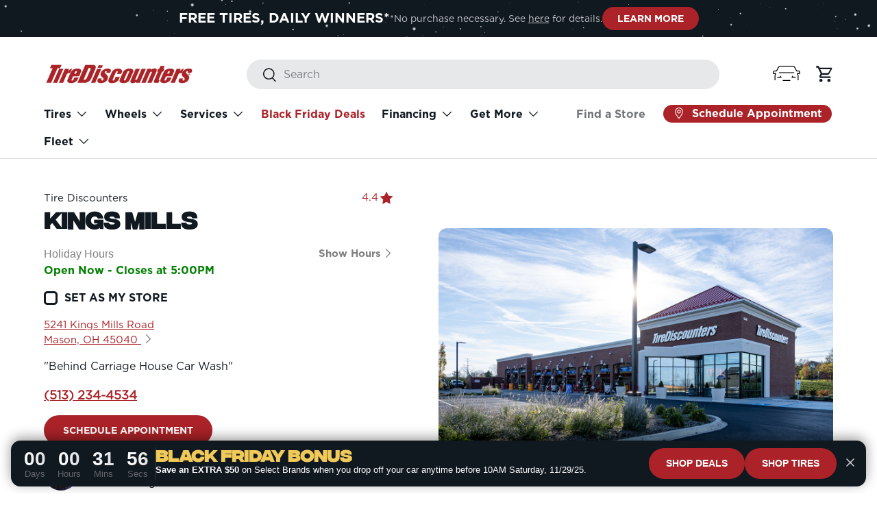

--- FILE ---
content_type: text/html; charset=utf-8
request_url: https://tirediscounters.com/pages/locations/kings-mills-oh
body_size: 58818
content:
<!doctype html>
<html class="no-js" lang="en" dir="ltr">
  <head><meta charset="utf-8">
<meta name="viewport" content="width=device-width,initial-scale=1">
<title>Tire Discounters Kings Mills | Tires, Wheels, Services, Fluids, &amp; more</title><link rel="canonical" href="https://tirediscounters.com/pages/locations/kings-mills-oh"><link rel="icon" href="//tirediscounters.com/cdn/shop/files/TD_Graphic_Favicon_256x256_1.png?crop=center&height=48&v=1761752236&width=48" type="image/png">
  <link rel="apple-touch-icon" href="//tirediscounters.com/cdn/shop/files/TD_Graphic_Favicon_256x256_1.png?crop=center&height=180&v=1761752236&width=180"><meta name="description" content="Visit Tire Discounters on Kings Mills for discount tires, wheels, oil changes, and more. We&#39;re located on 5241 Kings Mills Road behind Carriage House Car Wash."><meta property="og:site_name" content="Tire Discounters">
<meta property="og:url" content="https://tirediscounters.com/pages/locations/kings-mills-oh">
<meta property="og:title" content="Tire Discounters Kings Mills | Tires, Wheels, Services, Fluids, &amp; more">
<meta property="og:type" content="website">

<meta property="og:description" content="Visit Tire Discounters on Kings Mills for discount tires, wheels, oil changes, and more. We&#39;re located on 5241 Kings Mills Road behind Carriage House Car Wash."><meta property="og:image" content="http://tirediscounters.com/cdn/shop/files/TD_Holiday_SharingImage-01.png?crop=center&height=1200&v=1762229889&width=1200">
  <meta property="og:image:secure_url" content="https://tirediscounters.com/cdn/shop/files/TD_Holiday_SharingImage-01.png?crop=center&height=1200&v=1762229889&width=1200">
  <meta property="og:image:width" content="5000">
  <meta property="og:image:height" content="2617"><meta name="twitter:card" content="summary_large_image">
<meta name="twitter:title" content="Tire Discounters Kings Mills | Tires, Wheels, Services, Fluids, &amp; more">

<meta property="twitter:description" content="Visit Tire Discounters on Kings Mills for discount tires, wheels, oil changes, and more. We&#39;re located on 5241 Kings Mills Road behind Carriage House Car Wash.">
    
    
<style data-shopify>
:root {
        --bg-color: 0 0 0 / 0.0;
        --bg-color-og: 0 0 0 / 0.0;
        --heading-color: 16 24 32;
        --text-color: 16 24 32;
        --text-color-og: 16 24 32;
        --scrollbar-color: 16 24 32;
        --link-color: 171 35 40;
        --link-color-og: 171 35 40;
        --star-color: 240 201 88;--color-scheme-1-bg: 0 0 0 / 0.0;
        --color-scheme-1-grad: ;
        --color-scheme-1-heading: 255 255 255;
        --color-scheme-1-text: 255 255 255;
        --color-scheme-1-btn-bg: 255 255 255;
        --color-scheme-1-btn-text: 255 255 255;
        --color-scheme-1-btn-bg-hover: 255 255 255;--color-scheme-2-bg: 245 245 245 / 1.0;
        --color-scheme-2-grad: ;
        --color-scheme-2-heading: 16 24 32;
        --color-scheme-2-text: 16 24 32;
        --color-scheme-2-btn-bg: 171 35 40;
        --color-scheme-2-btn-text: 255 255 255;
        --color-scheme-2-btn-bg-hover: 190 78 82;--color-scheme-3-bg: 16 24 32 / 1.0;
        --color-scheme-3-grad: ;
        --color-scheme-3-heading: 255 255 255;
        --color-scheme-3-text: 255 255 255;
        --color-scheme-3-btn-bg: 171 35 40;
        --color-scheme-3-btn-text: 255 255 255;
        --color-scheme-3-btn-bg-hover: 190 78 82;

        --drawer-bg-color: 255 255 255 / 1.0;
        --drawer-text-color: 16 24 32;

        --panel-bg-color: 16 24 32 / 1.0;
        --panel-heading-color: 255 255 255;
        --panel-text-color: 255 255 255;

        --in-stock-text-color: 44 126 63;
        --low-stock-text-color: 210 134 26;
        --very-low-stock-text-color: 171 35 40;
        --no-stock-text-color: 99 102 106;
        --no-stock-backordered-text-color: 99 102 106;

        --error-bg-color: 252 237 238;
        --error-text-color: 171 35 40;
        --success-bg-color: 232 246 234;
        --success-text-color: 44 126 63;
        --info-bg-color: 228 237 250;
        --info-text-color: 26 102 210;

        --heading-font-family: Helvetica, Arial, sans-serif;
        --heading-font-style: normal;
        --heading-font-weight: 700;
        --heading-scale-start: 4;

        --navigation-font-family: Helvetica, Arial, sans-serif;
        --navigation-font-style: normal;
        --navigation-font-weight: 700;--heading-text-transform: none;
--subheading-text-transform: none;
        --body-font-family: Helvetica, Arial, sans-serif;
        --body-font-style: normal;
        --body-font-weight: 400;
        --body-font-size: 16;

        --section-gap: 32;
        --heading-gap: calc(8 * var(--space-unit));--heading-gap: calc(6 * var(--space-unit));--grid-column-gap: 20px;--btn-bg-color: 171 35 40;
        --btn-bg-hover-color: 190 78 82;
        --btn-text-color: 255 255 255;
        --btn-bg-color-og: 171 35 40;
        --btn-text-color-og: 255 255 255;
        --btn-alt-bg-color: 16 24 32;
        --btn-alt-bg-alpha: 1.0;
        --btn-alt-text-color: 255 255 255;
        --btn-border-width: 2px;
        --btn-padding-y: 12px;

        
        --btn-border-radius: 26px;
        

        --btn-lg-border-radius: 50%;
        --btn-icon-border-radius: 50%;
        --input-with-btn-inner-radius: var(--btn-border-radius);
        --btn-text-transform: uppercase;

        --input-bg-color: 0 0 0 / 0.0;
        --input-text-color: 16 24 32;
        --input-border-width: 2px;
        --input-border-radius: 24px;
        --textarea-border-radius: 12px;
        --input-border-radius: 26px;--input-bg-color-diff-3: rgba(8, 8, 8, 0.0);
        --input-bg-color-diff-6: rgba(15, 15, 15, 0.0);

        --modal-border-radius: 12px;
        --modal-overlay-color: 0 0 0;
        --modal-overlay-opacity: 0.4;
        --drawer-border-radius: 12px;
        --overlay-border-radius: 12px;

        --custom-label-bg-color: 171 35 40;
        --custom-label-text-color: 255 255 255;--preorder-label-bg-color: 171 35 40;
        --preorder-label-text-color: 255 255 255;

        --collection-label-color: 171 35 40;

        --page-width: 1410px;
        --gutter-sm: 20px;
        --gutter-md: 32px;
        --gutter-lg: 64px;

        --payment-terms-bg-color: rgba(0,0,0,0);

        --coll-card-bg-color: #f5f5f5;
        --coll-card-border-color: #f5f5f5;

        --card-highlight-bg-color: #f5f5f5;
        --card-highlight-text-color: 16 24 32;
        --card-highlight-border-color: #f5f5f5;--card-bg-color: #f5f5f5;
        --card-text-color: 16 24 32;
        --card-border-color: #f5f5f5;--blend-bg-color: #f5f5f5;
          
            --aos-animate-duration: 0.6s;
          

          
            --aos-min-width: 0;
          
        

        --reading-width: 48em;
      }

      @media (max-width: 769px) {
        :root {
          --reading-width: 36em;
        }
      }</style>

    <link href="//tirediscounters.com/cdn/shop/t/14/assets/main.css?v=31817766802705898371760623144" rel="stylesheet" type="text/css" media="all" />

    <link rel="preload" href="//tirediscounters.com/cdn/shop/t/14/assets/convermax-custom.css?v=63834550391159698691762879505" as="style" fetchpriority="high" onload="this.rel='stylesheet'">
    <noscript><link rel="stylesheet" href="//tirediscounters.com/cdn/shop/t/14/assets/convermax-custom.css?v=63834550391159698691762879505"></noscript>

    <link rel="stylesheet" href="//tirediscounters.com/cdn/shop/t/14/assets/custom.css?v=120052059322587536661758305367" media="print" onload="this.media='all'">
    <noscript><link rel="stylesheet" href="//tirediscounters.com/cdn/shop/t/14/assets/custom.css?v=120052059322587536661758305367"></noscript>
    <link rel="stylesheet" href="//tirediscounters.com/cdn/shop/t/14/assets/vite-app-styles.css?v=21832852636121161281755279365" media="print" onload="this.media='all'">
    <noscript><link rel="stylesheet" href="//tirediscounters.com/cdn/shop/t/14/assets/vite-app-styles.css?v=21832852636121161281755279365"></noscript>

    <!-- Google Tag Manager -->
    <script>
      (function (w, d, s, l, i) {
        w[l] = w[l] || [];
        w[l].push({ 'gtm.start': new Date().getTime(), event: 'gtm.js' });
        var f = d.getElementsByTagName(s)[0],
          j = d.createElement(s),
          dl = l != 'dataLayer' ? '&l=' + l : '';
        j.async = true;
        j.src = 'https://www.googletagmanager.com/gtm.js?id=' + i + dl;
        f.parentNode.insertBefore(j, f);
      })(window, document, 'script', 'dataLayer', 'GTM-5WMJ23CR');
    </script>
    <!-- End Google Tag Manager -->

    <script src="//tirediscounters.com/cdn/shop/t/14/assets/main.js?v=144528696233366722901762273221" defer="defer"></script>

    
    <link rel="stylesheet" href="//tirediscounters.com/cdn/shop/t/14/assets/titan.min.css?v=37020073313678569311762461126" media="print" onload="this.media='all'">
    <noscript><link rel="stylesheet" href="//tirediscounters.com/cdn/shop/t/14/assets/titan.min.css?v=37020073313678569311762461126"></noscript><script>window.performance && window.performance.mark && window.performance.mark('shopify.content_for_header.start');</script><meta id="shopify-digital-wallet" name="shopify-digital-wallet" content="/90828243260/digital_wallets/dialog">
<meta name="shopify-checkout-api-token" content="aa4989a175f74953e87dec75e10c0c10">
<meta id="in-context-paypal-metadata" data-shop-id="90828243260" data-venmo-supported="true" data-environment="production" data-locale="en_US" data-paypal-v4="true" data-currency="USD">
<script async="async" src="/checkouts/internal/preloads.js?locale=en-US"></script>
<script id="shopify-features" type="application/json">{"accessToken":"aa4989a175f74953e87dec75e10c0c10","betas":["rich-media-storefront-analytics"],"domain":"tirediscounters.com","predictiveSearch":true,"shopId":90828243260,"locale":"en"}</script>
<script>var Shopify = Shopify || {};
Shopify.shop = "09gv4m-m2.myshopify.com";
Shopify.locale = "en";
Shopify.currency = {"active":"USD","rate":"1.0"};
Shopify.country = "US";
Shopify.theme = {"name":"Irish Titan - Working Pipeline","id":177934663996,"schema_name":"Enterprise","schema_version":"1.6.2","theme_store_id":1657,"role":"main"};
Shopify.theme.handle = "null";
Shopify.theme.style = {"id":null,"handle":null};
Shopify.cdnHost = "tirediscounters.com/cdn";
Shopify.routes = Shopify.routes || {};
Shopify.routes.root = "/";</script>
<script type="module">!function(o){(o.Shopify=o.Shopify||{}).modules=!0}(window);</script>
<script>!function(o){function n(){var o=[];function n(){o.push(Array.prototype.slice.apply(arguments))}return n.q=o,n}var t=o.Shopify=o.Shopify||{};t.loadFeatures=n(),t.autoloadFeatures=n()}(window);</script>
<script id="shop-js-analytics" type="application/json">{"pageType":"metaobject"}</script>
<script defer="defer" async type="module" src="//tirediscounters.com/cdn/shopifycloud/shop-js/modules/v2/client.init-shop-cart-sync_D0dqhulL.en.esm.js"></script>
<script defer="defer" async type="module" src="//tirediscounters.com/cdn/shopifycloud/shop-js/modules/v2/chunk.common_CpVO7qML.esm.js"></script>
<script type="module">
  await import("//tirediscounters.com/cdn/shopifycloud/shop-js/modules/v2/client.init-shop-cart-sync_D0dqhulL.en.esm.js");
await import("//tirediscounters.com/cdn/shopifycloud/shop-js/modules/v2/chunk.common_CpVO7qML.esm.js");

  window.Shopify.SignInWithShop?.initShopCartSync?.({"fedCMEnabled":true,"windoidEnabled":true});

</script>
<script>(function() {
  var isLoaded = false;
  function asyncLoad() {
    if (isLoaded) return;
    isLoaded = true;
    var urls = ["https:\/\/cdn.attn.tv\/td\/dtag.js?shop=09gv4m-m2.myshopify.com"];
    for (var i = 0; i < urls.length; i++) {
      var s = document.createElement('script');
      s.type = 'text/javascript';
      s.async = true;
      s.src = urls[i];
      var x = document.getElementsByTagName('script')[0];
      x.parentNode.insertBefore(s, x);
    }
  };
  if(window.attachEvent) {
    window.attachEvent('onload', asyncLoad);
  } else {
    window.addEventListener('load', asyncLoad, false);
  }
})();</script>
<script id="__st">var __st={"a":90828243260,"offset":-18000,"reqid":"55eab3ad-8bad-498f-8419-12ab38a97324-1764408469","pageurl":"tirediscounters.com\/pages\/locations\/kings-mills-oh","u":"701fbce3c8ee","p":"metaobject","rtyp":"metaobject","rid":152759566652};</script>
<script>window.ShopifyPaypalV4VisibilityTracking = true;</script>
<script id="captcha-bootstrap">!function(){'use strict';const t='contact',e='account',n='new_comment',o=[[t,t],['blogs',n],['comments',n],[t,'customer']],c=[[e,'customer_login'],[e,'guest_login'],[e,'recover_customer_password'],[e,'create_customer']],r=t=>t.map((([t,e])=>`form[action*='/${t}']:not([data-nocaptcha='true']) input[name='form_type'][value='${e}']`)).join(','),a=t=>()=>t?[...document.querySelectorAll(t)].map((t=>t.form)):[];function s(){const t=[...o],e=r(t);return a(e)}const i='password',u='form_key',d=['recaptcha-v3-token','g-recaptcha-response','h-captcha-response',i],f=()=>{try{return window.sessionStorage}catch{return}},m='__shopify_v',_=t=>t.elements[u];function p(t,e,n=!1){try{const o=window.sessionStorage,c=JSON.parse(o.getItem(e)),{data:r}=function(t){const{data:e,action:n}=t;return t[m]||n?{data:e,action:n}:{data:t,action:n}}(c);for(const[e,n]of Object.entries(r))t.elements[e]&&(t.elements[e].value=n);n&&o.removeItem(e)}catch(o){console.error('form repopulation failed',{error:o})}}const l='form_type',E='cptcha';function T(t){t.dataset[E]=!0}const w=window,h=w.document,L='Shopify',v='ce_forms',y='captcha';let A=!1;((t,e)=>{const n=(g='f06e6c50-85a8-45c8-87d0-21a2b65856fe',I='https://cdn.shopify.com/shopifycloud/storefront-forms-hcaptcha/ce_storefront_forms_captcha_hcaptcha.v1.5.2.iife.js',D={infoText:'Protected by hCaptcha',privacyText:'Privacy',termsText:'Terms'},(t,e,n)=>{const o=w[L][v],c=o.bindForm;if(c)return c(t,g,e,D).then(n);var r;o.q.push([[t,g,e,D],n]),r=I,A||(h.body.append(Object.assign(h.createElement('script'),{id:'captcha-provider',async:!0,src:r})),A=!0)});var g,I,D;w[L]=w[L]||{},w[L][v]=w[L][v]||{},w[L][v].q=[],w[L][y]=w[L][y]||{},w[L][y].protect=function(t,e){n(t,void 0,e),T(t)},Object.freeze(w[L][y]),function(t,e,n,w,h,L){const[v,y,A,g]=function(t,e,n){const i=e?o:[],u=t?c:[],d=[...i,...u],f=r(d),m=r(i),_=r(d.filter((([t,e])=>n.includes(e))));return[a(f),a(m),a(_),s()]}(w,h,L),I=t=>{const e=t.target;return e instanceof HTMLFormElement?e:e&&e.form},D=t=>v().includes(t);t.addEventListener('submit',(t=>{const e=I(t);if(!e)return;const n=D(e)&&!e.dataset.hcaptchaBound&&!e.dataset.recaptchaBound,o=_(e),c=g().includes(e)&&(!o||!o.value);(n||c)&&t.preventDefault(),c&&!n&&(function(t){try{if(!f())return;!function(t){const e=f();if(!e)return;const n=_(t);if(!n)return;const o=n.value;o&&e.removeItem(o)}(t);const e=Array.from(Array(32),(()=>Math.random().toString(36)[2])).join('');!function(t,e){_(t)||t.append(Object.assign(document.createElement('input'),{type:'hidden',name:u})),t.elements[u].value=e}(t,e),function(t,e){const n=f();if(!n)return;const o=[...t.querySelectorAll(`input[type='${i}']`)].map((({name:t})=>t)),c=[...d,...o],r={};for(const[a,s]of new FormData(t).entries())c.includes(a)||(r[a]=s);n.setItem(e,JSON.stringify({[m]:1,action:t.action,data:r}))}(t,e)}catch(e){console.error('failed to persist form',e)}}(e),e.submit())}));const S=(t,e)=>{t&&!t.dataset[E]&&(n(t,e.some((e=>e===t))),T(t))};for(const o of['focusin','change'])t.addEventListener(o,(t=>{const e=I(t);D(e)&&S(e,y())}));const B=e.get('form_key'),M=e.get(l),P=B&&M;t.addEventListener('DOMContentLoaded',(()=>{const t=y();if(P)for(const e of t)e.elements[l].value===M&&p(e,B);[...new Set([...A(),...v().filter((t=>'true'===t.dataset.shopifyCaptcha))])].forEach((e=>S(e,t)))}))}(h,new URLSearchParams(w.location.search),n,t,e,['guest_login'])})(!0,!0)}();</script>
<script integrity="sha256-52AcMU7V7pcBOXWImdc/TAGTFKeNjmkeM1Pvks/DTgc=" data-source-attribution="shopify.loadfeatures" defer="defer" src="//tirediscounters.com/cdn/shopifycloud/storefront/assets/storefront/load_feature-81c60534.js" crossorigin="anonymous"></script>
<script data-source-attribution="shopify.dynamic_checkout.dynamic.init">var Shopify=Shopify||{};Shopify.PaymentButton=Shopify.PaymentButton||{isStorefrontPortableWallets:!0,init:function(){window.Shopify.PaymentButton.init=function(){};var t=document.createElement("script");t.src="https://tirediscounters.com/cdn/shopifycloud/portable-wallets/latest/portable-wallets.en.js",t.type="module",document.head.appendChild(t)}};
</script>
<script data-source-attribution="shopify.dynamic_checkout.buyer_consent">
  function portableWalletsHideBuyerConsent(e){var t=document.getElementById("shopify-buyer-consent"),n=document.getElementById("shopify-subscription-policy-button");t&&n&&(t.classList.add("hidden"),t.setAttribute("aria-hidden","true"),n.removeEventListener("click",e))}function portableWalletsShowBuyerConsent(e){var t=document.getElementById("shopify-buyer-consent"),n=document.getElementById("shopify-subscription-policy-button");t&&n&&(t.classList.remove("hidden"),t.removeAttribute("aria-hidden"),n.addEventListener("click",e))}window.Shopify?.PaymentButton&&(window.Shopify.PaymentButton.hideBuyerConsent=portableWalletsHideBuyerConsent,window.Shopify.PaymentButton.showBuyerConsent=portableWalletsShowBuyerConsent);
</script>
<script data-source-attribution="shopify.dynamic_checkout.cart.bootstrap">document.addEventListener("DOMContentLoaded",(function(){function t(){return document.querySelector("shopify-accelerated-checkout-cart, shopify-accelerated-checkout")}if(t())Shopify.PaymentButton.init();else{new MutationObserver((function(e,n){t()&&(Shopify.PaymentButton.init(),n.disconnect())})).observe(document.body,{childList:!0,subtree:!0})}}));
</script>
<link id="shopify-accelerated-checkout-styles" rel="stylesheet" media="screen" href="https://tirediscounters.com/cdn/shopifycloud/portable-wallets/latest/accelerated-checkout-backwards-compat.css" crossorigin="anonymous">
<style id="shopify-accelerated-checkout-cart">
        #shopify-buyer-consent {
  margin-top: 1em;
  display: inline-block;
  width: 100%;
}

#shopify-buyer-consent.hidden {
  display: none;
}

#shopify-subscription-policy-button {
  background: none;
  border: none;
  padding: 0;
  text-decoration: underline;
  font-size: inherit;
  cursor: pointer;
}

#shopify-subscription-policy-button::before {
  box-shadow: none;
}

      </style>
<script id="sections-script" data-sections="header,footer" defer="defer" src="//tirediscounters.com/cdn/shop/t/14/compiled_assets/scripts.js?34829"></script>
<script>window.performance && window.performance.mark && window.performance.mark('shopify.content_for_header.end');</script>

      <script src="//tirediscounters.com/cdn/shop/t/14/assets/animate-on-scroll.js?v=15249566486942820451746643995" defer="defer"></script>
      <link rel="stylesheet" href="//tirediscounters.com/cdn/shop/t/14/assets/animate-on-scroll.css?v=116194678796051782541746643995" media="print" onload="this.media='all'">
      <noscript><link rel="stylesheet" href="//tirediscounters.com/cdn/shop/t/14/assets/animate-on-scroll.css?v=116194678796051782541746643995"></noscript>
    

    <script>
      document.documentElement.className = document.documentElement.className.replace('no-js', 'js');
    </script><!-- CC Custom Head Start --><!-- CC Custom Head End --><link rel="stylesheet" href="https://cdnjs.cloudflare.com/ajax/libs/font-awesome/6.4.0/css/all.min.css">
  <!-- BEGIN app block: shopify://apps/pandectes-gdpr/blocks/banner/58c0baa2-6cc1-480c-9ea6-38d6d559556a -->
  
    <script>
      if (!window.PandectesRulesSettings) {
        window.PandectesRulesSettings = {"store":{"id":90828243260,"adminMode":false,"headless":false,"storefrontRootDomain":"","checkoutRootDomain":"","storefrontAccessToken":""},"banner":{"revokableTrigger":false,"cookiesBlockedByDefault":"7","hybridStrict":false,"isActive":true},"geolocation":{"auOnly":false,"brOnly":false,"caOnly":false,"chOnly":false,"euOnly":false,"jpOnly":false,"nzOnly":false,"quOnly":false,"thOnly":false,"zaOnly":false,"canadaOnly":false,"canadaLaw25":false,"canadaPipeda":false,"globalVisibility":true},"blocker":{"isActive":false,"googleConsentMode":{"isActive":false,"id":"","analyticsId":"","onlyGtm":false,"adwordsId":"","adStorageCategory":4,"analyticsStorageCategory":2,"functionalityStorageCategory":1,"personalizationStorageCategory":1,"securityStorageCategory":0,"customEvent":false,"redactData":false,"urlPassthrough":false,"dataLayerProperty":"dataLayer","waitForUpdate":500,"useNativeChannel":false,"debugMode":false},"facebookPixel":{"isActive":false,"id":"","ldu":false},"microsoft":{"isActive":false,"uetTags":""},"clarity":{"isActive":false,"id":""},"rakuten":{"isActive":false,"cmp":false,"ccpa":false},"gpcIsActive":true,"klaviyoIsActive":false,"defaultBlocked":7,"patterns":{"whiteList":[],"blackList":{"1":[],"2":[],"4":[],"8":[]},"iframesWhiteList":[],"iframesBlackList":{"1":[],"2":[],"4":[],"8":[]},"beaconsWhiteList":[],"beaconsBlackList":{"1":[],"2":[],"4":[],"8":[]}}}};
        window.PandectesRulesSettings.auto = true;
        const rulesScript = document.createElement('script');
        rulesScript.src = "https://cdn.shopify.com/extensions/019a9c14-79c2-773b-aba3-14da278f73ef/gdpr-200/assets/pandectes-rules.js";
        const firstChild = document.head.firstChild;
        document.head.insertBefore(rulesScript, firstChild);
      }
    </script>
  
  <script>
    
      window.PandectesSettings = {"store":{"id":90828243260,"plan":"premium","theme":"Irish Titan - Working Pipeline","primaryLocale":"en","adminMode":false,"headless":false,"storefrontRootDomain":"","checkoutRootDomain":"","storefrontAccessToken":""},"tsPublished":1764338957,"declaration":{"declDays":"","declName":"","declPath":"","declType":"","isActive":false,"showType":true,"declHours":"","declYears":"","declDomain":"","declMonths":"","declMinutes":"","declPurpose":"","declSeconds":"","declSession":"","showPurpose":false,"declProvider":"","showProvider":true,"declIntroText":"","declRetention":"","declFirstParty":"","declThirdParty":"","showDateGenerated":true},"language":{"unpublished":[],"languageMode":"Single","fallbackLanguage":"en","languageDetection":"locale","languagesSupported":[]},"texts":{"managed":{"headerText":{"en":"We respect your privacy"},"consentText":{"en":"This website uses cookies to ensure you get the best experience."},"linkText":{"en":"Our Privacy Policy"},"imprintText":{"en":"Imprint"},"googleLinkText":{"en":"Google's Privacy Terms"},"allowButtonText":{"en":"Accept"},"denyButtonText":{"en":"Decline"},"dismissButtonText":{"en":"Ok"},"leaveSiteButtonText":{"en":"Leave this site"},"preferencesButtonText":{"en":"Preferences"},"cookiePolicyText":{"en":"Cookie policy"},"preferencesPopupTitleText":{"en":"Manage consent preferences"},"preferencesPopupIntroText":{"en":"We use cookies to optimize website functionality, analyze the performance, and provide personalized experience to you. Some cookies are essential to make the website operate and function correctly. Those cookies cannot be disabled. In this window you can manage your preference of cookies."},"preferencesPopupSaveButtonText":{"en":"Save preferences"},"preferencesPopupCloseButtonText":{"en":"Close"},"preferencesPopupAcceptAllButtonText":{"en":"Accept all"},"preferencesPopupRejectAllButtonText":{"en":"Reject all"},"cookiesDetailsText":{"en":"Cookies details"},"preferencesPopupAlwaysAllowedText":{"en":"Always allowed"},"accessSectionParagraphText":{"en":"You have the right to request access to your data at any time."},"accessSectionTitleText":{"en":"Data portability"},"accessSectionAccountInfoActionText":{"en":"Personal data"},"accessSectionDownloadReportActionText":{"en":"Request export"},"accessSectionGDPRRequestsActionText":{"en":"Data subject requests"},"accessSectionOrdersRecordsActionText":{"en":"Orders"},"rectificationSectionParagraphText":{"en":"You have the right to request your data to be updated whenever you think it is appropriate."},"rectificationSectionTitleText":{"en":"Data Rectification"},"rectificationCommentPlaceholder":{"en":"Describe what you want to be updated"},"rectificationCommentValidationError":{"en":"Comment is required"},"rectificationSectionEditAccountActionText":{"en":"Request an update"},"erasureSectionTitleText":{"en":"Right to be forgotten"},"erasureSectionParagraphText":{"en":"You have the right to ask all your data to be erased. After that, you will no longer be able to access your account."},"erasureSectionRequestDeletionActionText":{"en":"Request personal data deletion"},"consentDate":{"en":"Consent date"},"consentId":{"en":"Consent ID"},"consentSectionChangeConsentActionText":{"en":"Change consent preference"},"consentSectionConsentedText":{"en":"You consented to the cookies policy of this website on"},"consentSectionNoConsentText":{"en":"You have not consented to the cookies policy of this website."},"consentSectionTitleText":{"en":"Your cookie consent"},"consentStatus":{"en":"Consent preference"},"confirmationFailureMessage":{"en":"Your request was not verified. Please try again and if problem persists, contact store owner for assistance"},"confirmationFailureTitle":{"en":"A problem occurred"},"confirmationSuccessMessage":{"en":"We will soon get back to you as to your request."},"confirmationSuccessTitle":{"en":"Your request is verified"},"guestsSupportEmailFailureMessage":{"en":"Your request was not submitted. Please try again and if problem persists, contact store owner for assistance."},"guestsSupportEmailFailureTitle":{"en":"A problem occurred"},"guestsSupportEmailPlaceholder":{"en":"E-mail address"},"guestsSupportEmailSuccessMessage":{"en":"If you are registered as a customer of this store, you will soon receive an email with instructions on how to proceed."},"guestsSupportEmailSuccessTitle":{"en":"Thank you for your request"},"guestsSupportEmailValidationError":{"en":"Email is not valid"},"guestsSupportInfoText":{"en":"Please login with your customer account to further proceed."},"submitButton":{"en":"Submit"},"submittingButton":{"en":"Submitting..."},"cancelButton":{"en":"Cancel"},"declIntroText":{"en":"We use cookies to optimize website functionality, analyze the performance, and provide personalized experience to you. Some cookies are essential to make the website operate and function correctly. Those cookies cannot be disabled. In this window you can manage your preference of cookies."},"declName":{"en":"Name"},"declPurpose":{"en":"Purpose"},"declType":{"en":"Type"},"declRetention":{"en":"Retention"},"declProvider":{"en":"Provider"},"declFirstParty":{"en":"First-party"},"declThirdParty":{"en":"Third-party"},"declSeconds":{"en":"seconds"},"declMinutes":{"en":"minutes"},"declHours":{"en":"hours"},"declDays":{"en":"days"},"declWeeks":{"en":"week(s)"},"declMonths":{"en":"months"},"declYears":{"en":"years"},"declSession":{"en":"Session"},"declDomain":{"en":"Domain"},"declPath":{"en":"Path"}},"categories":{"strictlyNecessaryCookiesTitleText":{"en":"Strictly necessary cookies"},"strictlyNecessaryCookiesDescriptionText":{"en":"These cookies are essential in order to enable you to move around the website and use its features, such as accessing secure areas of the website. The website cannot function properly without these cookies."},"functionalityCookiesTitleText":{"en":"Functional cookies"},"functionalityCookiesDescriptionText":{"en":"These cookies enable the site to provide enhanced functionality and personalisation. They may be set by us or by third party providers whose services we have added to our pages. If you do not allow these cookies then some or all of these services may not function properly."},"performanceCookiesTitleText":{"en":"Performance cookies"},"performanceCookiesDescriptionText":{"en":"These cookies enable us to monitor and improve the performance of our website. For example, they allow us to count visits, identify traffic sources and see which parts of the site are most popular."},"targetingCookiesTitleText":{"en":"Targeting cookies"},"targetingCookiesDescriptionText":{"en":"These cookies may be set through our site by our advertising partners. They may be used by those companies to build a profile of your interests and show you relevant adverts on other sites.    They do not store directly personal information, but are based on uniquely identifying your browser and internet device. If you do not allow these cookies, you will experience less targeted advertising."},"unclassifiedCookiesTitleText":{"en":"Unclassified cookies"},"unclassifiedCookiesDescriptionText":{"en":"Unclassified cookies are cookies that we are in the process of classifying, together with the providers of individual cookies."}},"auto":{}},"library":{"previewMode":false,"fadeInTimeout":3000,"defaultBlocked":7,"showLink":true,"showImprintLink":false,"showGoogleLink":true,"enabled":true,"cookie":{"expiryDays":365,"secure":true,"domain":""},"dismissOnScroll":false,"dismissOnWindowClick":false,"dismissOnTimeout":false,"palette":{"popup":{"background":"#FFFFFF","backgroundForCalculations":{"a":1,"b":255,"g":255,"r":255},"text":"#000000"},"button":{"background":"#101820","backgroundForCalculations":{"a":1,"b":32,"g":24,"r":16},"text":"#FFFFFF","textForCalculation":{"a":1,"b":255,"g":255,"r":255},"border":"transparent"}},"content":{"href":"/pages/privacy-policy","imprintHref":"","close":"&#10005;","target":"_blank","logo":""},"window":"<div role=\"dialog\" aria-label=\"{{header}}\" aria-describedby=\"cookieconsent:desc\" id=\"pandectes-banner\" class=\"cc-window-wrapper cc-bottom-wrapper\"><div class=\"pd-cookie-banner-window cc-window {{classes}}\">{{children}}</div></div>","compliance":{"opt-both":"<div class=\"cc-compliance cc-highlight\">{{deny}}{{allow}}</div>"},"type":"opt-both","layouts":{"basic":"{{messagelink}}{{compliance}}{{close}}"},"position":"bottom","theme":"block","revokable":false,"animateRevokable":false,"revokableReset":false,"revokableLogoUrl":"https://09gv4m-m2.myshopify.com/cdn/shop/files/pandectes-reopen-logo.png","revokablePlacement":"bottom-left","revokableMarginHorizontal":15,"revokableMarginVertical":15,"static":false,"autoAttach":true,"hasTransition":true,"blacklistPage":[""],"elements":{"close":"<button aria-label=\"\" type=\"button\" class=\"cc-close\">{{close}}</button>","dismiss":"<button type=\"button\" class=\"cc-btn cc-btn-decision cc-dismiss\">{{dismiss}}</button>","allow":"<button type=\"button\" class=\"cc-btn cc-btn-decision cc-allow\">{{allow}}</button>","deny":"<button type=\"button\" class=\"cc-btn cc-btn-decision cc-deny\">{{deny}}</button>","preferences":"<button type=\"button\" class=\"cc-btn cc-settings\" aria-controls=\"pd-cp-preferences\" onclick=\"Pandectes.fn.openPreferences()\">{{preferences}}</button>"}},"geolocation":{"auOnly":false,"brOnly":false,"caOnly":false,"chOnly":false,"euOnly":false,"jpOnly":false,"nzOnly":false,"quOnly":false,"thOnly":false,"zaOnly":false,"canadaOnly":false,"canadaLaw25":false,"canadaPipeda":false,"globalVisibility":true},"dsr":{"guestsSupport":false,"accessSectionDownloadReportAuto":false},"banner":{"resetTs":1757963800,"extraCss":"        .cc-banner-logo {max-width: 24em!important;}    @media(min-width: 768px) {.cc-window.cc-floating{max-width: 24em!important;width: 24em!important;}}    .cc-message, .pd-cookie-banner-window .cc-header, .cc-logo {text-align: left}    .cc-window-wrapper{z-index: 2147483647;}    .cc-window{padding: 10px!important;z-index: 2147483647;font-size: 12px!important;font-family: inherit;}    .pd-cookie-banner-window .cc-header{font-size: 12px!important;font-family: inherit;}    .pd-cp-ui{font-family: inherit; background-color: #FFFFFF;color:#000000;}    button.pd-cp-btn, a.pd-cp-btn{background-color:#101820;color:#FFFFFF!important;}    input + .pd-cp-preferences-slider{background-color: rgba(0, 0, 0, 0.3)}    .pd-cp-scrolling-section::-webkit-scrollbar{background-color: rgba(0, 0, 0, 0.3)}    input:checked + .pd-cp-preferences-slider{background-color: rgba(0, 0, 0, 1)}    .pd-cp-scrolling-section::-webkit-scrollbar-thumb {background-color: rgba(0, 0, 0, 1)}    .pd-cp-ui-close{color:#000000;}    .pd-cp-preferences-slider:before{background-color: #FFFFFF}    .pd-cp-title:before {border-color: #000000!important}    .pd-cp-preferences-slider{background-color:#000000}    .pd-cp-toggle{color:#000000!important}    @media(max-width:699px) {.pd-cp-ui-close-top svg {fill: #000000}}    .pd-cp-toggle:hover,.pd-cp-toggle:visited,.pd-cp-toggle:active{color:#000000!important}    .pd-cookie-banner-window {}  .cc-btn {border-radius: 20px}#pandectes-banner .cc-btn.cc-btn-decision.cc-allow {background-color: #AB2328}","customJavascript":{"useButtons":true},"showPoweredBy":false,"logoHeight":40,"revokableTrigger":false,"hybridStrict":false,"cookiesBlockedByDefault":"7","isActive":true,"implicitSavePreferences":false,"cookieIcon":false,"blockBots":false,"showCookiesDetails":true,"hasTransition":true,"blockingPage":false,"showOnlyLandingPage":false,"leaveSiteUrl":"https://pandectes.io","linkRespectStoreLang":false},"cookies":{"0":[{"name":"_shopify_essential","type":"http","domain":"tirediscounters.com","path":"/","provider":"Shopify","firstParty":true,"retention":"1 year(s)","session":false,"expires":1,"unit":"declYears","purpose":{"en":"Contains essential information for the correct functionality of a store such as session and checkout information and anti-tampering data."}},{"name":"localization","type":"http","domain":"tirediscounters.com","path":"/","provider":"Shopify","firstParty":true,"retention":"1 year(s)","session":false,"expires":1,"unit":"declYears","purpose":{"en":"Used to localize the cart to the correct country."}},{"name":"_tracking_consent","type":"http","domain":".tirediscounters.com","path":"/","provider":"Shopify","firstParty":true,"retention":"1 year(s)","session":false,"expires":1,"unit":"declYears","purpose":{"en":"Used to store a user's preferences if a merchant has set up privacy rules in the visitor's region."}},{"name":"cart_currency","type":"http","domain":"tirediscounters.com","path":"/","provider":"Shopify","firstParty":true,"retention":"2 week(s)","session":false,"expires":2,"unit":"declWeeks","purpose":{"en":"Used after a checkout is completed to initialize a new empty cart with the same currency as the one just used."}},{"name":"keep_alive","type":"http","domain":"tirediscounters.com","path":"/","provider":"Shopify","firstParty":true,"retention":"Session","session":true,"expires":-56,"unit":"declYears","purpose":{"en":"Used when international domain redirection is enabled to determine if a request is the first one of a session."}},{"name":"master_device_id","type":"http","domain":"tirediscounters.com","path":"/","provider":"Shopify","firstParty":true,"retention":"1 year(s)","session":false,"expires":1,"unit":"declYears","purpose":{"en":"Permanent device identifier."}},{"name":"storefront_digest","type":"http","domain":"tirediscounters.com","path":"/","provider":"Shopify","firstParty":true,"retention":"1 year(s)","session":false,"expires":1,"unit":"declYears","purpose":{"en":"Stores a digest of the storefront password, allowing merchants to preview their storefront while it's password protected."}},{"name":"_shopify_country","type":"http","domain":"tirediscounters.com","path":"/","provider":"Shopify","firstParty":true,"retention":"30 minute(s)","session":false,"expires":30,"unit":"declMinutes","purpose":{"en":"Used for Plus shops where pricing currency/country is set from GeoIP by helping avoid GeoIP lookups after the first request."}},{"name":"cart","type":"http","domain":"tirediscounters.com","path":"/","provider":"Shopify","firstParty":true,"retention":"2 week(s)","session":false,"expires":2,"unit":"declWeeks","purpose":{"en":"Contains information related to the user's cart."}},{"name":"shopify_pay_redirect","type":"http","domain":"tirediscounters.com","path":"/","provider":"Shopify","firstParty":true,"retention":"1 year(s)","session":false,"expires":1,"unit":"declYears","purpose":{"en":"Used to accelerate the checkout process when the buyer has a Shop Pay account."}},{"name":"shopify_pay","type":"http","domain":"tirediscounters.com","path":"/","provider":"Shopify","firstParty":true,"retention":"1 year(s)","session":false,"expires":1,"unit":"declYears","purpose":{"en":"Used to log in a buyer into Shop Pay when they come back to checkout on the same store."}},{"name":"discount_code","type":"http","domain":"tirediscounters.com","path":"/","provider":"Shopify","firstParty":true,"retention":"Session","session":true,"expires":1,"unit":"declDays","purpose":{"en":"Stores a discount code (received from an online store visit with a URL parameter) in order to the next checkout."}},{"name":"_ab","type":"http","domain":"tirediscounters.com","path":"/","provider":"Shopify","firstParty":true,"retention":"1 year(s)","session":false,"expires":1,"unit":"declYears","purpose":{"en":"Used to control when the admin bar is shown on the storefront."}},{"name":"login_with_shop_finalize","type":"http","domain":"tirediscounters.com","path":"/","provider":"Shopify","firstParty":true,"retention":"5 minute(s)","session":false,"expires":5,"unit":"declMinutes","purpose":{"en":"Used to facilitate login with Shop."}},{"name":"_abv","type":"http","domain":"tirediscounters.com","path":"/","provider":"Shopify","firstParty":true,"retention":"1 year(s)","session":false,"expires":1,"unit":"declYears","purpose":{"en":"Persist the collapsed state of the admin bar."}},{"name":"_identity_session","type":"http","domain":"tirediscounters.com","path":"/","provider":"Shopify","firstParty":true,"retention":"2 year(s)","session":false,"expires":2,"unit":"declYears","purpose":{"en":"Contains the identity session identifier of the user."}},{"name":"_master_udr","type":"http","domain":"tirediscounters.com","path":"/","provider":"Shopify","firstParty":true,"retention":"Session","session":true,"expires":1,"unit":"declSeconds","purpose":{"en":"Permanent device identifier."}},{"name":"user","type":"http","domain":"tirediscounters.com","path":"/","provider":"Shopify","firstParty":true,"retention":"1 year(s)","session":false,"expires":1,"unit":"declYears","purpose":{"en":"Used in connection with Shop login."}},{"name":"shop_pay_accelerated","type":"http","domain":"tirediscounters.com","path":"/","provider":"Shopify","firstParty":true,"retention":"1 year(s)","session":false,"expires":1,"unit":"declYears","purpose":{"en":"Indicates if a buyer is eligible for Shop Pay accelerated checkout."}},{"name":"order","type":"http","domain":"tirediscounters.com","path":"/","provider":"Shopify","firstParty":true,"retention":"3 week(s)","session":false,"expires":3,"unit":"declWeeks","purpose":{"en":"Used to allow access to the data of the order details page of the buyer."}},{"name":"user_cross_site","type":"http","domain":"tirediscounters.com","path":"/","provider":"Shopify","firstParty":true,"retention":"1 year(s)","session":false,"expires":1,"unit":"declYears","purpose":{"en":"Used in connection with Shop login."}},{"name":"master_device_id","type":"http","domain":"shopify.com","path":"/","provider":"Shopify","firstParty":false,"retention":"1 year(s)","session":false,"expires":1,"unit":"declYears","purpose":{"en":"Permanent device identifier."}},{"name":"storefront_digest","type":"http","domain":"shopify.com","path":"/","provider":"Shopify","firstParty":false,"retention":"1 year(s)","session":false,"expires":1,"unit":"declYears","purpose":{"en":"Stores a digest of the storefront password, allowing merchants to preview their storefront while it's password protected."}},{"name":"_shopify_country","type":"http","domain":"shopify.com","path":"/","provider":"Shopify","firstParty":false,"retention":"30 minute(s)","session":false,"expires":30,"unit":"declMinutes","purpose":{"en":"Used for Plus shops where pricing currency/country is set from GeoIP by helping avoid GeoIP lookups after the first request."}},{"name":"cart","type":"http","domain":"shopify.com","path":"/","provider":"Shopify","firstParty":false,"retention":"2 week(s)","session":false,"expires":2,"unit":"declWeeks","purpose":{"en":"Contains information related to the user's cart."}},{"name":"shopify_pay_redirect","type":"http","domain":"shopify.com","path":"/","provider":"Shopify","firstParty":false,"retention":"1 year(s)","session":false,"expires":1,"unit":"declYears","purpose":{"en":"Used to accelerate the checkout process when the buyer has a Shop Pay account."}},{"name":"shopify_pay","type":"http","domain":"shopify.com","path":"/","provider":"Shopify","firstParty":false,"retention":"1 year(s)","session":false,"expires":1,"unit":"declYears","purpose":{"en":"Used to log in a buyer into Shop Pay when they come back to checkout on the same store."}},{"name":"discount_code","type":"http","domain":"shopify.com","path":"/","provider":"Shopify","firstParty":false,"retention":"Session","session":true,"expires":1,"unit":"declDays","purpose":{"en":"Stores a discount code (received from an online store visit with a URL parameter) in order to the next checkout."}},{"name":"order","type":"http","domain":"shopify.com","path":"/","provider":"Shopify","firstParty":false,"retention":"3 week(s)","session":false,"expires":3,"unit":"declWeeks","purpose":{"en":"Used to allow access to the data of the order details page of the buyer."}},{"name":"_identity_session","type":"http","domain":"shopify.com","path":"/","provider":"Shopify","firstParty":false,"retention":"2 year(s)","session":false,"expires":2,"unit":"declYears","purpose":{"en":"Contains the identity session identifier of the user."}},{"name":"login_with_shop_finalize","type":"http","domain":"shopify.com","path":"/","provider":"Shopify","firstParty":false,"retention":"5 minute(s)","session":false,"expires":5,"unit":"declMinutes","purpose":{"en":"Used to facilitate login with Shop."}},{"name":"_abv","type":"http","domain":"shopify.com","path":"/","provider":"Shopify","firstParty":false,"retention":"1 year(s)","session":false,"expires":1,"unit":"declYears","purpose":{"en":"Persist the collapsed state of the admin bar."}},{"name":"_master_udr","type":"http","domain":"shopify.com","path":"/","provider":"Shopify","firstParty":false,"retention":"Session","session":true,"expires":1,"unit":"declSeconds","purpose":{"en":"Permanent device identifier."}},{"name":"_ab","type":"http","domain":"shopify.com","path":"/","provider":"Shopify","firstParty":false,"retention":"1 year(s)","session":false,"expires":1,"unit":"declYears","purpose":{"en":"Used to control when the admin bar is shown on the storefront."}},{"name":"_shopify_essential","type":"http","domain":"shopify.com","path":"/90828243260","provider":"Shopify","firstParty":false,"retention":"1 year(s)","session":false,"expires":1,"unit":"declYears","purpose":{"en":"Contains essential information for the correct functionality of a store such as session and checkout information and anti-tampering data."}},{"name":"user","type":"http","domain":"shopify.com","path":"/","provider":"Shopify","firstParty":false,"retention":"1 year(s)","session":false,"expires":1,"unit":"declYears","purpose":{"en":"Used in connection with Shop login."}},{"name":"shop_pay_accelerated","type":"http","domain":"shopify.com","path":"/","provider":"Shopify","firstParty":false,"retention":"1 year(s)","session":false,"expires":1,"unit":"declYears","purpose":{"en":"Indicates if a buyer is eligible for Shop Pay accelerated checkout."}},{"name":"user_cross_site","type":"http","domain":"shopify.com","path":"/","provider":"Shopify","firstParty":false,"retention":"1 year(s)","session":false,"expires":1,"unit":"declYears","purpose":{"en":"Used in connection with Shop login."}},{"name":"_shopify_test","type":"http","domain":"com","path":"/","provider":"Shopify","firstParty":false,"retention":"Session","session":true,"expires":1,"unit":"declSeconds","purpose":{"en":"A test cookie used by Shopify to verify the store's setup."}},{"name":"_shopify_test","type":"http","domain":"tirediscounters.com","path":"/","provider":"Shopify","firstParty":true,"retention":"Session","session":true,"expires":1,"unit":"declSeconds","purpose":{"en":"A test cookie used by Shopify to verify the store's setup."}},{"name":"auth_state_*","type":"http","domain":"tirediscounters.com","path":"/","provider":"Shopify","firstParty":true,"retention":"25 minute(s)","session":false,"expires":25,"unit":"declMinutes","purpose":{"en":""}},{"name":"_shopify_essential_\t","type":"http","domain":"tirediscounters.com","path":"/","provider":"Shopify","firstParty":true,"retention":"1 year(s)","session":false,"expires":1,"unit":"declYears","purpose":{"en":"Contains an opaque token that is used to identify a device for all essential purposes."}},{"name":"_merchant_essential","type":"http","domain":"tirediscounters.com","path":"/","provider":"Shopify","firstParty":true,"retention":"1 year(s)","session":false,"expires":1,"unit":"declYears","purpose":{"en":"Contains essential information for the correct functionality of merchant surfaces such as the admin area."}},{"name":"identity-state","type":"http","domain":"tirediscounters.com","path":"/","provider":"Shopify","firstParty":true,"retention":"1 day(s)","session":false,"expires":1,"unit":"declDays","purpose":{"en":"Stores state before redirecting customers to identity authentication.\t"}},{"name":"auth_state_*","type":"http","domain":"shopify.com","path":"/","provider":"Shopify","firstParty":false,"retention":"25 minute(s)","session":false,"expires":25,"unit":"declMinutes","purpose":{"en":""}},{"name":"identity-state","type":"http","domain":"shopify.com","path":"/","provider":"Shopify","firstParty":false,"retention":"1 day(s)","session":false,"expires":1,"unit":"declDays","purpose":{"en":"Stores state before redirecting customers to identity authentication.\t"}},{"name":"_shopify_essential_\t","type":"http","domain":"shopify.com","path":"/","provider":"Shopify","firstParty":false,"retention":"1 year(s)","session":false,"expires":1,"unit":"declYears","purpose":{"en":"Contains an opaque token that is used to identify a device for all essential purposes."}},{"name":"_merchant_essential","type":"http","domain":"shopify.com","path":"/","provider":"Shopify","firstParty":false,"retention":"1 year(s)","session":false,"expires":1,"unit":"declYears","purpose":{"en":"Contains essential information for the correct functionality of merchant surfaces such as the admin area."}},{"name":"__storage_test__*","type":"html_local","domain":"https://tirediscounters.com","path":"/","provider":"Unknown","firstParty":true,"retention":"Local Storage","session":false,"expires":1,"unit":"declYears","purpose":{"en":""}}],"1":[{"name":"shopify_override_user_locale","type":"http","domain":"tirediscounters.com","path":"/","provider":"Shopify","firstParty":true,"retention":"1 year(s)","session":false,"expires":1,"unit":"declYears","purpose":{"en":"Used as a mechanism to set User locale in admin."}},{"name":"shopify_override_user_locale","type":"http","domain":"shopify.com","path":"/","provider":"Shopify","firstParty":false,"retention":"1 year(s)","session":false,"expires":1,"unit":"declYears","purpose":{"en":"Used as a mechanism to set User locale in admin."}},{"name":"cc-*","type":"html_local","domain":"https://tirediscounters.com","path":"/","provider":"Intershop","firstParty":true,"retention":"Local Storage","session":false,"expires":1,"unit":"declYears","purpose":{"en":""}}],"2":[{"name":"_shopify_y","type":"http","domain":".tirediscounters.com","path":"/","provider":"Shopify","firstParty":true,"retention":"1 year(s)","session":false,"expires":1,"unit":"declYears","purpose":{"en":"Shopify analytics."}},{"name":"_orig_referrer","type":"http","domain":".tirediscounters.com","path":"/","provider":"Shopify","firstParty":true,"retention":"2 week(s)","session":false,"expires":2,"unit":"declWeeks","purpose":{"en":"Allows merchant to identify where people are visiting them from."}},{"name":"_landing_page","type":"http","domain":".tirediscounters.com","path":"/","provider":"Shopify","firstParty":true,"retention":"2 week(s)","session":false,"expires":2,"unit":"declWeeks","purpose":{"en":"Capture the landing page of visitor when they come from other sites."}},{"name":"_shopify_s","type":"http","domain":".tirediscounters.com","path":"/","provider":"Shopify","firstParty":true,"retention":"30 minute(s)","session":false,"expires":30,"unit":"declMinutes","purpose":{"en":"Used to identify a given browser session/shop combination. Duration is 30 minute rolling expiry of last use."}},{"name":"_attn_","type":"http","domain":".tirediscounters.com","path":"/","provider":"Attentive","firstParty":true,"retention":"1 year(s)","session":false,"expires":1,"unit":"declYears","purpose":{"en":"Used by attentive sms services."}},{"name":"__attentive_cco","type":"http","domain":".tirediscounters.com","path":"/","provider":"Attentive","firstParty":true,"retention":"1 year(s)","session":false,"expires":1,"unit":"declYears","purpose":{"en":"Used by attentive sms services."}},{"name":"__attentive_dv","type":"http","domain":".tirediscounters.com","path":"/","provider":"Attentive","firstParty":true,"retention":"1 day(s)","session":false,"expires":1,"unit":"declDays","purpose":{"en":"Used by attentive sms services."}},{"name":"__attentive_id","type":"http","domain":".tirediscounters.com","path":"/","provider":"Attentive","firstParty":true,"retention":"1 year(s)","session":false,"expires":1,"unit":"declYears","purpose":{"en":"Used by attentive sms services."}},{"name":"__attentive_pv","type":"http","domain":".tirediscounters.com","path":"/","provider":"Attentive","firstParty":true,"retention":"30 minute(s)","session":false,"expires":30,"unit":"declMinutes","purpose":{"en":"Used by attentive sms services."}},{"name":"__attentive_ss_referrer","type":"http","domain":".tirediscounters.com","path":"/","provider":"Attentive","firstParty":true,"retention":"30 minute(s)","session":false,"expires":30,"unit":"declMinutes","purpose":{"en":"Used by attentive sms services."}},{"name":"_shopify_s","type":"http","domain":"com","path":"/","provider":"Shopify","firstParty":false,"retention":"Session","session":true,"expires":1,"unit":"declSeconds","purpose":{"en":"Used to identify a given browser session/shop combination. Duration is 30 minute rolling expiry of last use."}},{"name":"_ga","type":"http","domain":".tirediscounters.com","path":"/","provider":"Google","firstParty":true,"retention":"1 year(s)","session":false,"expires":1,"unit":"declYears","purpose":{"en":"Cookie is set by Google Analytics with unknown functionality"}},{"name":"shop_analytics","type":"http","domain":"tirediscounters.com","path":"/","provider":"Shopify","firstParty":true,"retention":"1 year(s)","session":false,"expires":1,"unit":"declYears","purpose":{"en":"Contains the required buyer information for analytics in Shop."}},{"name":"shop_analytics","type":"http","domain":"shopify.com","path":"/","provider":"Shopify","firstParty":false,"retention":"1 year(s)","session":false,"expires":1,"unit":"declYears","purpose":{"en":"Contains the required buyer information for analytics in Shop."}},{"name":"_attn_","type":"html_session","domain":"https://tirediscounters.com","path":"/","provider":"Attentive","firstParty":true,"retention":"Session","session":true,"expires":1,"unit":"declYears","purpose":{"en":"Used by attentive sms services."}},{"name":"_gcl_*","type":"http","domain":".tirediscounters.com","path":"/","provider":"Google","firstParty":true,"retention":"3 month(s)","session":false,"expires":3,"unit":"declMonths","purpose":{"en":""}},{"name":"_ga_*","type":"http","domain":".tirediscounters.com","path":"/","provider":"Google","firstParty":true,"retention":"1 year(s)","session":false,"expires":1,"unit":"declYears","purpose":{"en":""}},{"name":"_merchant_analytics","type":"http","domain":"tirediscounters.com","path":"/","provider":"Shopify","firstParty":true,"retention":"1 year(s)","session":false,"expires":1,"unit":"declYears","purpose":{"en":"Contains analytics data for the merchant session."}},{"name":"_shopify_analytics","type":"http","domain":"tirediscounters.com","path":"/","provider":"Shopify","firstParty":true,"retention":"1 year(s)","session":false,"expires":1,"unit":"declYears","purpose":{"en":"Contains analytics data for buyer surfaces such as the storefront or checkout."}},{"name":"_merchant_analytics","type":"http","domain":"shopify.com","path":"/","provider":"Shopify","firstParty":false,"retention":"1 year(s)","session":false,"expires":1,"unit":"declYears","purpose":{"en":"Contains analytics data for the merchant session."}},{"name":"_shopify_analytics","type":"http","domain":"shopify.com","path":"/","provider":"Shopify","firstParty":false,"retention":"1 year(s)","session":false,"expires":1,"unit":"declYears","purpose":{"en":"Contains analytics data for buyer surfaces such as the storefront or checkout."}},{"name":"_gcl_*","type":"html_local","domain":"https://tirediscounters.com","path":"/","provider":"Google","firstParty":true,"retention":"Local Storage","session":false,"expires":1,"unit":"declYears","purpose":{"en":""}}],"4":[{"name":"_fbp","type":"http","domain":".tirediscounters.com","path":"/","provider":"Facebook","firstParty":true,"retention":"3 month(s)","session":false,"expires":3,"unit":"declMonths","purpose":{"en":"Cookie is placed by Facebook to track visits across websites."}},{"name":"lastExternalReferrerTime","type":"html_local","domain":"https://tirediscounters.com","path":"/","provider":"Facebook","firstParty":true,"retention":"Local Storage","session":false,"expires":1,"unit":"declYears","purpose":{"en":"Contains the timestamp of the last update of the lastExternalReferrer cookie."}},{"name":"lastExternalReferrer","type":"html_local","domain":"https://tirediscounters.com","path":"/","provider":"Facebook","firstParty":true,"retention":"Local Storage","session":false,"expires":1,"unit":"declYears","purpose":{"en":"Detects how the user reached the website by registering their last URL-address."}},{"name":"_shopify_marketing","type":"http","domain":"tirediscounters.com","path":"/","provider":"Shopify","firstParty":true,"retention":"1 year(s)","session":false,"expires":1,"unit":"declYears","purpose":{"en":"Contains marketing data for buyer surfaces such as the storefront or checkout."}},{"name":"_shopify_marketing","type":"http","domain":"shopify.com","path":"/","provider":"Shopify","firstParty":false,"retention":"1 year(s)","session":false,"expires":1,"unit":"declYears","purpose":{"en":"Contains marketing data for buyer surfaces such as the storefront or checkout."}}],"8":[{"name":"receive-cookie-deprecation","type":"http","domain":".doubleclick.net","path":"/","provider":"Unknown","firstParty":false,"retention":"6 month(s)","session":false,"expires":6,"unit":"declMonths","purpose":{"en":"A cookie specified by Google to identify certain Chrome browsers affected by the third-party cookie deprecation."}},{"name":"ddm/fls/z/dc_pre=COq9v8O9248DFRslBgAdMNc2Ow;src=15718913;type=pages;cat=pagev0;ord=7048630436044;npa=1;auiddc=*;uaa=x86;uab=64;uafvl=Not%2520A(Brand%3B8.0.0.0%7CChromium%3B132.0.6834.110;uamb=0;uam=;uap=Windows;uapv=10.0;uaw=0;frm=0;_tu=KFA;gtm=45fe59b0v9","type":"html_session","domain":"https://adservice.google.com","path":"/","provider":"Unknown","firstParty":false,"retention":"Session","session":true,"expires":1,"unit":"declYears","purpose":{"en":""}},{"name":"ddm/fls/z/dc_pre=CKyx9M69248DFeMlBgAdPO4C6g;src=15718913;type=pages;cat=pagev0;ord=1570579292298;npa=1;auiddc=*;uaa=x86;uab=64;uafvl=Not%2520A(Brand%3B8.0.0.0%7CChromium%3B132.0.6834.110;uamb=0;uam=;uap=Windows;uapv=10.0;uaw=0;frm=0;_tu=KFA;gtm=45fe59b0v9","type":"html_session","domain":"https://adservice.google.com","path":"/","provider":"Unknown","firstParty":false,"retention":"Session","session":true,"expires":1,"unit":"declYears","purpose":{"en":""}},{"name":"ads/ga-audiences","type":"html_session","domain":"https://www.google.ie","path":"/","provider":"Unknown","firstParty":false,"retention":"Session","session":true,"expires":1,"unit":"declYears","purpose":{"en":""}},{"name":"ddm/fls/z/dc_pre=CNGynNK9248DFX5iQQIdgFY1Mg;src=15718913;type=pages;cat=pagev0;ord=5813674741433;npa=1;auiddc=*;uaa=x86;uab=64;uafvl=Not%2520A(Brand%3B8.0.0.0%7CChromium%3B132.0.6834.110;uamb=0;uam=;uap=Windows;uapv=10.0;uaw=0;frm=0;_tu=KFA;gtm=45fe59b0v9","type":"html_session","domain":"https://adservice.google.com","path":"/","provider":"Unknown","firstParty":false,"retention":"Session","session":true,"expires":1,"unit":"declYears","purpose":{"en":""}},{"name":"ddm/fls/z/dc_pre=CIyMl829248DFcyHfAYdJCEkZA;src=15718913;type=pages;cat=pagev0;ord=7916239425189;npa=1;auiddc=*;uaa=x86;uab=64;uafvl=Not%2520A(Brand%3B8.0.0.0%7CChromium%3B132.0.6834.110;uamb=0;uam=;uap=Windows;uapv=10.0;uaw=0;frm=0;_tu=KFA;gtm=45fe59b0v9","type":"html_session","domain":"https://adservice.google.com","path":"/","provider":"Unknown","firstParty":false,"retention":"Session","session":true,"expires":1,"unit":"declYears","purpose":{"en":""}},{"name":"ddm/fls/z/dc_pre=CKiHvNC9248DFY-GfAYdbesW1g;src=15718913;type=pages;cat=pagev0;ord=9710098737679;npa=1;auiddc=*;uaa=x86;uab=64;uafvl=Not%2520A(Brand%3B8.0.0.0%7CChromium%3B132.0.6834.110;uamb=0;uam=;uap=Windows;uapv=10.0;uaw=0;frm=0;_tu=KFA;gtm=45fe59b0v9","type":"html_session","domain":"https://adservice.google.com","path":"/","provider":"Unknown","firstParty":false,"retention":"Session","session":true,"expires":1,"unit":"declYears","purpose":{"en":""}},{"name":"__attentive_session_id","type":"http","domain":".tirediscounters.com","path":"/","provider":"Unknown","firstParty":true,"retention":"30 minute(s)","session":false,"expires":30,"unit":"declMinutes","purpose":{"en":""}},{"name":"cmuid","type":"http","domain":"tirediscounters.com","path":"/","provider":"Unknown","firstParty":true,"retention":"1 year(s)","session":false,"expires":1,"unit":"declYears","purpose":{"en":""}},{"name":"cmsid","type":"http","domain":"tirediscounters.com","path":"/","provider":"Unknown","firstParty":true,"retention":"30 minute(s)","session":false,"expires":30,"unit":"declMinutes","purpose":{"en":""}},{"name":"skip_shop_pay","type":"http","domain":"tirediscounters.com","path":"/","provider":"Unknown","firstParty":true,"retention":"1 year(s)","session":false,"expires":1,"unit":"declYears","purpose":{"en":""}},{"name":"__attentive_cart","type":"html_local","domain":"https://tirediscounters.com","path":"/","provider":"Unknown","firstParty":true,"retention":"Local Storage","session":false,"expires":1,"unit":"declYears","purpose":{"en":""}},{"name":"_shs_state","type":"html_session","domain":"https://tirediscounters.com","path":"/","provider":"Unknown","firstParty":true,"retention":"Session","session":true,"expires":1,"unit":"declYears","purpose":{"en":""}},{"name":"cm_is-logged-in","type":"html_local","domain":"https://tirediscounters.com","path":"/","provider":"Unknown","firstParty":true,"retention":"Local Storage","session":false,"expires":1,"unit":"declYears","purpose":{"en":""}},{"name":"topicsLastReferenceTime","type":"html_local","domain":"https://tirediscounters.com","path":"/","provider":"Unknown","firstParty":true,"retention":"Local Storage","session":false,"expires":1,"unit":"declYears","purpose":{"en":""}},{"name":"_attn_bopd_","type":"html_session","domain":"https://tirediscounters.com","path":"/","provider":"Unknown","firstParty":true,"retention":"Session","session":true,"expires":1,"unit":"declYears","purpose":{"en":""}},{"name":"cf.turnstile.u","type":"html_local","domain":"https://challenges.cloudflare.com","path":"/","provider":"Cloudflare","firstParty":false,"retention":"Local Storage","session":false,"expires":1,"unit":"declYears","purpose":{"en":"Stores information related to Cloudflare's security challenge system."}},{"name":"_-_","type":"html_session","domain":"https://tirediscounters.com","path":"/","provider":"Unknown","firstParty":true,"retention":"Session","session":true,"expires":1,"unit":"declYears","purpose":{"en":""}},{"name":"_-_","type":"html_local","domain":"https://tirediscounters.com","path":"/","provider":"Unknown","firstParty":true,"retention":"Local Storage","session":false,"expires":1,"unit":"declYears","purpose":{"en":""}},{"name":"trackedSourceId","type":"html_local","domain":"https://tirediscounters.com","path":"/","provider":"Unknown","firstParty":true,"retention":"Local Storage","session":false,"expires":1,"unit":"declYears","purpose":{"en":""}},{"name":"cart_link_id","type":"html_local","domain":"https://tirediscounters.com","path":"/","provider":"Unknown","firstParty":true,"retention":"Local Storage","session":false,"expires":1,"unit":"declYears","purpose":{"en":""}},{"name":"trackedCompleteOrderSourceId","type":"html_local","domain":"https://tirediscounters.com","path":"/","provider":"Unknown","firstParty":true,"retention":"Local Storage","session":false,"expires":1,"unit":"declYears","purpose":{"en":""}},{"name":"lastSeenErrorReceiptId","type":"html_local","domain":"https://tirediscounters.com","path":"/","provider":"Unknown","firstParty":true,"retention":"Local Storage","session":false,"expires":1,"unit":"declYears","purpose":{"en":""}},{"name":"cartToken","type":"html_local","domain":"https://tirediscounters.com","path":"/","provider":"Unknown","firstParty":true,"retention":"Local Storage","session":false,"expires":1,"unit":"declYears","purpose":{"en":""}},{"name":"__quiltRouterScroll","type":"html_session","domain":"https://tirediscounters.com","path":"/","provider":"Unknown","firstParty":true,"retention":"Session","session":true,"expires":1,"unit":"declYears","purpose":{"en":""}},{"name":"__ui","type":"html_local","domain":"https://tirediscounters.com","path":"/","provider":"Unknown","firstParty":true,"retention":"Local Storage","session":false,"expires":1,"unit":"declYears","purpose":{"en":""}},{"name":"__storage_test","type":"html_local","domain":"https://tirediscounters.com","path":"/","provider":"Unknown","firstParty":true,"retention":"Local Storage","session":false,"expires":1,"unit":"declYears","purpose":{"en":""}},{"name":"sessionType","type":"html_local","domain":"https://tirediscounters.com","path":"/","provider":"Unknown","firstParty":true,"retention":"Local Storage","session":false,"expires":1,"unit":"declYears","purpose":{"en":""}}]},"blocker":{"isActive":false,"googleConsentMode":{"id":"","onlyGtm":false,"analyticsId":"","adwordsId":"","isActive":false,"adStorageCategory":4,"analyticsStorageCategory":2,"personalizationStorageCategory":1,"functionalityStorageCategory":1,"customEvent":false,"securityStorageCategory":0,"redactData":false,"urlPassthrough":false,"dataLayerProperty":"dataLayer","waitForUpdate":500,"useNativeChannel":false,"debugMode":false},"facebookPixel":{"id":"","isActive":false,"ldu":false},"microsoft":{"isActive":false,"uetTags":""},"rakuten":{"isActive":false,"cmp":false,"ccpa":false},"klaviyoIsActive":false,"gpcIsActive":true,"clarity":{"isActive":false,"id":""},"defaultBlocked":7,"patterns":{"whiteList":[],"blackList":{"1":[],"2":[],"4":[],"8":[]},"iframesWhiteList":[],"iframesBlackList":{"1":[],"2":[],"4":[],"8":[]},"beaconsWhiteList":[],"beaconsBlackList":{"1":[],"2":[],"4":[],"8":[]}}}};
    
    window.addEventListener('DOMContentLoaded', function(){
      const script = document.createElement('script');
      script.src = "https://cdn.shopify.com/extensions/019a9c14-79c2-773b-aba3-14da278f73ef/gdpr-200/assets/pandectes-core.js";
      script.defer = true;
      document.body.appendChild(script);
    })
  </script>


<!-- END app block --><!-- BEGIN app block: shopify://apps/attentive/blocks/attn-tag/8df62c72-8fe4-407e-a5b3-72132be30a0d --><script type="text/javascript" src="https://cdn.attn.tv/td/dtag.js?source=app-embed" defer="defer"></script>


<!-- END app block --><link href="https://monorail-edge.shopifysvc.com" rel="dns-prefetch">
<script>(function(){if ("sendBeacon" in navigator && "performance" in window) {try {var session_token_from_headers = performance.getEntriesByType('navigation')[0].serverTiming.find(x => x.name == '_s').description;} catch {var session_token_from_headers = undefined;}var session_cookie_matches = document.cookie.match(/_shopify_s=([^;]*)/);var session_token_from_cookie = session_cookie_matches && session_cookie_matches.length === 2 ? session_cookie_matches[1] : "";var session_token = session_token_from_headers || session_token_from_cookie || "";function handle_abandonment_event(e) {var entries = performance.getEntries().filter(function(entry) {return /monorail-edge.shopifysvc.com/.test(entry.name);});if (!window.abandonment_tracked && entries.length === 0) {window.abandonment_tracked = true;var currentMs = Date.now();var navigation_start = performance.timing.navigationStart;var payload = {shop_id: 90828243260,url: window.location.href,navigation_start,duration: currentMs - navigation_start,session_token,page_type: "metaobject"};window.navigator.sendBeacon("https://monorail-edge.shopifysvc.com/v1/produce", JSON.stringify({schema_id: "online_store_buyer_site_abandonment/1.1",payload: payload,metadata: {event_created_at_ms: currentMs,event_sent_at_ms: currentMs}}));}}window.addEventListener('pagehide', handle_abandonment_event);}}());</script>
<script id="web-pixels-manager-setup">(function e(e,d,r,n,o){if(void 0===o&&(o={}),!Boolean(null===(a=null===(i=window.Shopify)||void 0===i?void 0:i.analytics)||void 0===a?void 0:a.replayQueue)){var i,a;window.Shopify=window.Shopify||{};var t=window.Shopify;t.analytics=t.analytics||{};var s=t.analytics;s.replayQueue=[],s.publish=function(e,d,r){return s.replayQueue.push([e,d,r]),!0};try{self.performance.mark("wpm:start")}catch(e){}var l=function(){var e={modern:/Edge?\/(1{2}[4-9]|1[2-9]\d|[2-9]\d{2}|\d{4,})\.\d+(\.\d+|)|Firefox\/(1{2}[4-9]|1[2-9]\d|[2-9]\d{2}|\d{4,})\.\d+(\.\d+|)|Chrom(ium|e)\/(9{2}|\d{3,})\.\d+(\.\d+|)|(Maci|X1{2}).+ Version\/(15\.\d+|(1[6-9]|[2-9]\d|\d{3,})\.\d+)([,.]\d+|)( \(\w+\)|)( Mobile\/\w+|) Safari\/|Chrome.+OPR\/(9{2}|\d{3,})\.\d+\.\d+|(CPU[ +]OS|iPhone[ +]OS|CPU[ +]iPhone|CPU IPhone OS|CPU iPad OS)[ +]+(15[._]\d+|(1[6-9]|[2-9]\d|\d{3,})[._]\d+)([._]\d+|)|Android:?[ /-](13[3-9]|1[4-9]\d|[2-9]\d{2}|\d{4,})(\.\d+|)(\.\d+|)|Android.+Firefox\/(13[5-9]|1[4-9]\d|[2-9]\d{2}|\d{4,})\.\d+(\.\d+|)|Android.+Chrom(ium|e)\/(13[3-9]|1[4-9]\d|[2-9]\d{2}|\d{4,})\.\d+(\.\d+|)|SamsungBrowser\/([2-9]\d|\d{3,})\.\d+/,legacy:/Edge?\/(1[6-9]|[2-9]\d|\d{3,})\.\d+(\.\d+|)|Firefox\/(5[4-9]|[6-9]\d|\d{3,})\.\d+(\.\d+|)|Chrom(ium|e)\/(5[1-9]|[6-9]\d|\d{3,})\.\d+(\.\d+|)([\d.]+$|.*Safari\/(?![\d.]+ Edge\/[\d.]+$))|(Maci|X1{2}).+ Version\/(10\.\d+|(1[1-9]|[2-9]\d|\d{3,})\.\d+)([,.]\d+|)( \(\w+\)|)( Mobile\/\w+|) Safari\/|Chrome.+OPR\/(3[89]|[4-9]\d|\d{3,})\.\d+\.\d+|(CPU[ +]OS|iPhone[ +]OS|CPU[ +]iPhone|CPU IPhone OS|CPU iPad OS)[ +]+(10[._]\d+|(1[1-9]|[2-9]\d|\d{3,})[._]\d+)([._]\d+|)|Android:?[ /-](13[3-9]|1[4-9]\d|[2-9]\d{2}|\d{4,})(\.\d+|)(\.\d+|)|Mobile Safari.+OPR\/([89]\d|\d{3,})\.\d+\.\d+|Android.+Firefox\/(13[5-9]|1[4-9]\d|[2-9]\d{2}|\d{4,})\.\d+(\.\d+|)|Android.+Chrom(ium|e)\/(13[3-9]|1[4-9]\d|[2-9]\d{2}|\d{4,})\.\d+(\.\d+|)|Android.+(UC? ?Browser|UCWEB|U3)[ /]?(15\.([5-9]|\d{2,})|(1[6-9]|[2-9]\d|\d{3,})\.\d+)\.\d+|SamsungBrowser\/(5\.\d+|([6-9]|\d{2,})\.\d+)|Android.+MQ{2}Browser\/(14(\.(9|\d{2,})|)|(1[5-9]|[2-9]\d|\d{3,})(\.\d+|))(\.\d+|)|K[Aa][Ii]OS\/(3\.\d+|([4-9]|\d{2,})\.\d+)(\.\d+|)/},d=e.modern,r=e.legacy,n=navigator.userAgent;return n.match(d)?"modern":n.match(r)?"legacy":"unknown"}(),u="modern"===l?"modern":"legacy",c=(null!=n?n:{modern:"",legacy:""})[u],f=function(e){return[e.baseUrl,"/wpm","/b",e.hashVersion,"modern"===e.buildTarget?"m":"l",".js"].join("")}({baseUrl:d,hashVersion:r,buildTarget:u}),m=function(e){var d=e.version,r=e.bundleTarget,n=e.surface,o=e.pageUrl,i=e.monorailEndpoint;return{emit:function(e){var a=e.status,t=e.errorMsg,s=(new Date).getTime(),l=JSON.stringify({metadata:{event_sent_at_ms:s},events:[{schema_id:"web_pixels_manager_load/3.1",payload:{version:d,bundle_target:r,page_url:o,status:a,surface:n,error_msg:t},metadata:{event_created_at_ms:s}}]});if(!i)return console&&console.warn&&console.warn("[Web Pixels Manager] No Monorail endpoint provided, skipping logging."),!1;try{return self.navigator.sendBeacon.bind(self.navigator)(i,l)}catch(e){}var u=new XMLHttpRequest;try{return u.open("POST",i,!0),u.setRequestHeader("Content-Type","text/plain"),u.send(l),!0}catch(e){return console&&console.warn&&console.warn("[Web Pixels Manager] Got an unhandled error while logging to Monorail."),!1}}}}({version:r,bundleTarget:l,surface:e.surface,pageUrl:self.location.href,monorailEndpoint:e.monorailEndpoint});try{o.browserTarget=l,function(e){var d=e.src,r=e.async,n=void 0===r||r,o=e.onload,i=e.onerror,a=e.sri,t=e.scriptDataAttributes,s=void 0===t?{}:t,l=document.createElement("script"),u=document.querySelector("head"),c=document.querySelector("body");if(l.async=n,l.src=d,a&&(l.integrity=a,l.crossOrigin="anonymous"),s)for(var f in s)if(Object.prototype.hasOwnProperty.call(s,f))try{l.dataset[f]=s[f]}catch(e){}if(o&&l.addEventListener("load",o),i&&l.addEventListener("error",i),u)u.appendChild(l);else{if(!c)throw new Error("Did not find a head or body element to append the script");c.appendChild(l)}}({src:f,async:!0,onload:function(){if(!function(){var e,d;return Boolean(null===(d=null===(e=window.Shopify)||void 0===e?void 0:e.analytics)||void 0===d?void 0:d.initialized)}()){var d=window.webPixelsManager.init(e)||void 0;if(d){var r=window.Shopify.analytics;r.replayQueue.forEach((function(e){var r=e[0],n=e[1],o=e[2];d.publishCustomEvent(r,n,o)})),r.replayQueue=[],r.publish=d.publishCustomEvent,r.visitor=d.visitor,r.initialized=!0}}},onerror:function(){return m.emit({status:"failed",errorMsg:"".concat(f," has failed to load")})},sri:function(e){var d=/^sha384-[A-Za-z0-9+/=]+$/;return"string"==typeof e&&d.test(e)}(c)?c:"",scriptDataAttributes:o}),m.emit({status:"loading"})}catch(e){m.emit({status:"failed",errorMsg:(null==e?void 0:e.message)||"Unknown error"})}}})({shopId: 90828243260,storefrontBaseUrl: "https://tirediscounters.com",extensionsBaseUrl: "https://extensions.shopifycdn.com/cdn/shopifycloud/web-pixels-manager",monorailEndpoint: "https://monorail-edge.shopifysvc.com/unstable/produce_batch",surface: "storefront-renderer",enabledBetaFlags: ["2dca8a86"],webPixelsConfigList: [{"id":"1522336060","configuration":"{\"env\":\"prod\"}","eventPayloadVersion":"v1","runtimeContext":"LAX","scriptVersion":"1a41e1eca09c95376c0b4a84ae3b11ef","type":"APP","apiClientId":3977633,"privacyPurposes":["ANALYTICS","MARKETING"],"dataSharingAdjustments":{"protectedCustomerApprovalScopes":["read_customer_address","read_customer_email","read_customer_name","read_customer_personal_data","read_customer_phone"]}},{"id":"shopify-app-pixel","configuration":"{}","eventPayloadVersion":"v1","runtimeContext":"STRICT","scriptVersion":"0450","apiClientId":"shopify-pixel","type":"APP","privacyPurposes":["ANALYTICS","MARKETING"]},{"id":"shopify-custom-pixel","eventPayloadVersion":"v1","runtimeContext":"LAX","scriptVersion":"0450","apiClientId":"shopify-pixel","type":"CUSTOM","privacyPurposes":["ANALYTICS","MARKETING"]}],isMerchantRequest: false,initData: {"shop":{"name":"Tire Discounters","paymentSettings":{"currencyCode":"USD"},"myshopifyDomain":"09gv4m-m2.myshopify.com","countryCode":"US","storefrontUrl":"https:\/\/tirediscounters.com"},"customer":null,"cart":null,"checkout":null,"productVariants":[],"purchasingCompany":null},},"https://tirediscounters.com/cdn","ae1676cfwd2530674p4253c800m34e853cb",{"modern":"","legacy":""},{"shopId":"90828243260","storefrontBaseUrl":"https:\/\/tirediscounters.com","extensionBaseUrl":"https:\/\/extensions.shopifycdn.com\/cdn\/shopifycloud\/web-pixels-manager","surface":"storefront-renderer","enabledBetaFlags":"[\"2dca8a86\"]","isMerchantRequest":"false","hashVersion":"ae1676cfwd2530674p4253c800m34e853cb","publish":"custom","events":"[[\"page_viewed\",{}]]"});</script><script>
  window.ShopifyAnalytics = window.ShopifyAnalytics || {};
  window.ShopifyAnalytics.meta = window.ShopifyAnalytics.meta || {};
  window.ShopifyAnalytics.meta.currency = 'USD';
  var meta = {"page":{"pageType":"metaobject","resourceType":"metaobject","resourceId":152759566652}};
  for (var attr in meta) {
    window.ShopifyAnalytics.meta[attr] = meta[attr];
  }
</script>
<script class="analytics">
  (function () {
    var customDocumentWrite = function(content) {
      var jquery = null;

      if (window.jQuery) {
        jquery = window.jQuery;
      } else if (window.Checkout && window.Checkout.$) {
        jquery = window.Checkout.$;
      }

      if (jquery) {
        jquery('body').append(content);
      }
    };

    var hasLoggedConversion = function(token) {
      if (token) {
        return document.cookie.indexOf('loggedConversion=' + token) !== -1;
      }
      return false;
    }

    var setCookieIfConversion = function(token) {
      if (token) {
        var twoMonthsFromNow = new Date(Date.now());
        twoMonthsFromNow.setMonth(twoMonthsFromNow.getMonth() + 2);

        document.cookie = 'loggedConversion=' + token + '; expires=' + twoMonthsFromNow;
      }
    }

    var trekkie = window.ShopifyAnalytics.lib = window.trekkie = window.trekkie || [];
    if (trekkie.integrations) {
      return;
    }
    trekkie.methods = [
      'identify',
      'page',
      'ready',
      'track',
      'trackForm',
      'trackLink'
    ];
    trekkie.factory = function(method) {
      return function() {
        var args = Array.prototype.slice.call(arguments);
        args.unshift(method);
        trekkie.push(args);
        return trekkie;
      };
    };
    for (var i = 0; i < trekkie.methods.length; i++) {
      var key = trekkie.methods[i];
      trekkie[key] = trekkie.factory(key);
    }
    trekkie.load = function(config) {
      trekkie.config = config || {};
      trekkie.config.initialDocumentCookie = document.cookie;
      var first = document.getElementsByTagName('script')[0];
      var script = document.createElement('script');
      script.type = 'text/javascript';
      script.onerror = function(e) {
        var scriptFallback = document.createElement('script');
        scriptFallback.type = 'text/javascript';
        scriptFallback.onerror = function(error) {
                var Monorail = {
      produce: function produce(monorailDomain, schemaId, payload) {
        var currentMs = new Date().getTime();
        var event = {
          schema_id: schemaId,
          payload: payload,
          metadata: {
            event_created_at_ms: currentMs,
            event_sent_at_ms: currentMs
          }
        };
        return Monorail.sendRequest("https://" + monorailDomain + "/v1/produce", JSON.stringify(event));
      },
      sendRequest: function sendRequest(endpointUrl, payload) {
        // Try the sendBeacon API
        if (window && window.navigator && typeof window.navigator.sendBeacon === 'function' && typeof window.Blob === 'function' && !Monorail.isIos12()) {
          var blobData = new window.Blob([payload], {
            type: 'text/plain'
          });

          if (window.navigator.sendBeacon(endpointUrl, blobData)) {
            return true;
          } // sendBeacon was not successful

        } // XHR beacon

        var xhr = new XMLHttpRequest();

        try {
          xhr.open('POST', endpointUrl);
          xhr.setRequestHeader('Content-Type', 'text/plain');
          xhr.send(payload);
        } catch (e) {
          console.log(e);
        }

        return false;
      },
      isIos12: function isIos12() {
        return window.navigator.userAgent.lastIndexOf('iPhone; CPU iPhone OS 12_') !== -1 || window.navigator.userAgent.lastIndexOf('iPad; CPU OS 12_') !== -1;
      }
    };
    Monorail.produce('monorail-edge.shopifysvc.com',
      'trekkie_storefront_load_errors/1.1',
      {shop_id: 90828243260,
      theme_id: 177934663996,
      app_name: "storefront",
      context_url: window.location.href,
      source_url: "//tirediscounters.com/cdn/s/trekkie.storefront.3c703df509f0f96f3237c9daa54e2777acf1a1dd.min.js"});

        };
        scriptFallback.async = true;
        scriptFallback.src = '//tirediscounters.com/cdn/s/trekkie.storefront.3c703df509f0f96f3237c9daa54e2777acf1a1dd.min.js';
        first.parentNode.insertBefore(scriptFallback, first);
      };
      script.async = true;
      script.src = '//tirediscounters.com/cdn/s/trekkie.storefront.3c703df509f0f96f3237c9daa54e2777acf1a1dd.min.js';
      first.parentNode.insertBefore(script, first);
    };
    trekkie.load(
      {"Trekkie":{"appName":"storefront","development":false,"defaultAttributes":{"shopId":90828243260,"isMerchantRequest":null,"themeId":177934663996,"themeCityHash":"2311609264587240881","contentLanguage":"en","currency":"USD"},"isServerSideCookieWritingEnabled":true,"monorailRegion":"shop_domain","enabledBetaFlags":["f0df213a"]},"Session Attribution":{},"S2S":{"facebookCapiEnabled":false,"source":"trekkie-storefront-renderer","apiClientId":580111}}
    );

    var loaded = false;
    trekkie.ready(function() {
      if (loaded) return;
      loaded = true;

      window.ShopifyAnalytics.lib = window.trekkie;

      var originalDocumentWrite = document.write;
      document.write = customDocumentWrite;
      try { window.ShopifyAnalytics.merchantGoogleAnalytics.call(this); } catch(error) {};
      document.write = originalDocumentWrite;

      window.ShopifyAnalytics.lib.page(null,{"pageType":"metaobject","resourceType":"metaobject","resourceId":152759566652,"shopifyEmitted":true});

      var match = window.location.pathname.match(/checkouts\/(.+)\/(thank_you|post_purchase)/)
      var token = match? match[1]: undefined;
      if (!hasLoggedConversion(token)) {
        setCookieIfConversion(token);
        
      }
    });


        var eventsListenerScript = document.createElement('script');
        eventsListenerScript.async = true;
        eventsListenerScript.src = "//tirediscounters.com/cdn/shopifycloud/storefront/assets/shop_events_listener-3da45d37.js";
        document.getElementsByTagName('head')[0].appendChild(eventsListenerScript);

})();</script>
<script
  defer
  src="https://tirediscounters.com/cdn/shopifycloud/perf-kit/shopify-perf-kit-2.1.2.min.js"
  data-application="storefront-renderer"
  data-shop-id="90828243260"
  data-render-region="gcp-us-central1"
  data-page-type="metaobject"
  data-theme-instance-id="177934663996"
  data-theme-name="Enterprise"
  data-theme-version="1.6.2"
  data-monorail-region="shop_domain"
  data-resource-timing-sampling-rate="10"
  data-shs="true"
  data-shs-beacon="true"
  data-shs-export-with-fetch="true"
  data-shs-logs-sample-rate="1"
></script>
</head>

  <body
    
      class="cc-animate-enabled"
    
  >
    <div id="shopify-section-ezfy-custom-fonts" class="shopify-section">
  <style data-custom-fonts>
    



      

      
      
      
      
      
      
      
      
      
      
      
      
      

      

        

        
          @font-face {
            font-family: 'Gotham-Book';
            src: url(https://cdn.shopify.com/s/files/1/0908/2824/3260/files/Gotham-Book.otf?v=1744229241) format('opentype');

              
            
            font-weight: 100;
              
          }


          

          

          

          

          

          

          
            p{
              font-family: 'Gotham-Book' !important;
            }
          

          

          
            .search__input, ul, .breadcrumbs, .price__was, .product-description, .input{
              font-family: 'Gotham-Book' !important;
            }
          


      
      

      
      
      
      
      
      
      
      
      
      
      
      
      

      

        

        
          @font-face {
            font-family: 'Gotham-Bold';
            src: url(https://cdn.shopify.com/s/files/1/0908/2824/3260/files/Gotham-Bold.otf?v=1744229241) format('opentype');

              
            
            font-weight: 100;
              
          }


          

          

          
            h3{
              font-family: 'Gotham-Bold' !important;
            }
          

          
            h4{
              font-family: 'Gotham-Bold' !important;
            }
          

          
            h5{
              font-family: 'Gotham-Bold' !important;
            }
          

          
            h6{
              font-family: 'Gotham-Bold' !important;
            }
          

          

          
            span{
              font-family: 'Gotham-Bold' !important;
            }
          

          
            .main-nav__item, .secondary-nav__item, .icons-with-text__title, .btn, .link, .price__current, .shopify-payment-button__more-options, .card__title, .disclosure__title, .tablist__tab, .label{
              font-family: 'Gotham-Bold' !important;
            }
          


      
      

      
      
      
      
      
      
      
      
      
      
      
      
      

      

        

        
          @font-face {
            font-family: 'Integral CF Demi Bold';
            src: url(https://cdn.shopify.com/s/files/1/0908/2824/3260/files/integral-cf-demi-bold.woff2?v=1744229241) format('woff2');

              
            
            font-weight: 100;
              
          }


          
            h1{
              font-family: 'Integral CF Demi Bold' !important;
            }
          

          
            h2{
              font-family: 'Integral CF Demi Bold' !important;
            }
          

          

          

          

          

          

          

          
            .gallery-block__image-text p:last-child, .inline-block{
              font-family: 'Integral CF Demi Bold' !important;
            }
          


      
      
  </style>



</div>

    <a class="skip-link btn btn--primary visually-hidden" href="#main-content" data-ce-role="skip">Skip to content</a><!-- BEGIN sections: header-group -->
<div id="shopify-section-sections--24805937283388__sweepstakes_banner_Fw7PCi" class="shopify-section shopify-section-group-header-group"><style data-shopify>
  .ai-header-banner- {
    position: relative;
    width: 100%;
    background-color: #101820;
    overflow: hidden;
    min-height: 30px;
    display: flex;
    align-items: center;
    justify-content: center;
    padding: 10px 18px;
  }

  .ai-header-banner-canvas- {
    position: absolute;
    inset: 0;
    width: 100%;
    height: 100%;
    pointer-events: none;
    z-index: 1;
  }

  .ai-header-banner-content- {
    position: relative;
    z-index: 2;
    display: flex;
    align-items: center;
    justify-content: center;
    gap: 16px;
    flex-wrap: nowrap;
    width: 100%;
    max-width: 1410px;
    white-space: nowrap;
  }

  .ai-header-banner-primary-text- {
    color: #ffffff;
    font-family: "Helvetica", Arial, sans-serif;
    font-weight: 600 !important;
    font-style: normal;
    margin: 0;
    font-size: 20px;
    line-height: 1.2;
    letter-spacing: -.2em !important;
  }

  .ai-header-banner-body-text- {
    color: #ffffff;
    opacity: 0.75;
    font-family: Helvetica, Arial, sans-serif;
    font-weight: 400;
    font-style: normal;
    margin: 0;
    font-size: 14px;
    line-height: 1.2;
  }

  .ai-header-banner-body-text- a {
    color: #ffffff;
    text-decoration: underline;
  }

  .ai-header-banner-button- {
    background-color: #ab2328;
    color: #ffffff;
    font-family: "Gotham-Bold";
    text-transform: uppercase;
    padding: 9px 22px;
    border: 0px solid #ab2328;
    border-radius: 24px;
    text-decoration: none;
    white-space: nowrap;
    font-size: 14px;
    line-height: 1.2;
    transition: all 0.3s ease;
    display: inline-block;
  }

  .ai-header-banner-button-:hover {
    background-color: #8b1c21;
    border-color: #8b1c21;
  }

  .ai-cta-note- { display: none; }

  @media screen and (max-width: 749px) {
    .ai-header-banner- {
      padding-left: 20px;
      padding-right: 20px;
    }

    .ai-header-banner-content- {
      justify-content: space-between;
      gap: 6px;
      width: 100%;
      align-items: stretch;
    }

    .ai-header-banner-primary-text- {
      white-space: normal;
      font-size: clamp(14px, 5.2vw, 17px);
      line-height: 1.05;
      text-align: left;
      align-self: stretch;
      display: flex;
      flex-direction: column;
      justify-content: center;
      margin-bottom: -5px;
    }

    .ai-header-banner-body-text- { display: none; }

    .ai-cta-wrap- {
      display: flex;
      flex-direction: column;
      align-items: flex-end;
      justify-content: center;
      text-align: right;
      gap: 4px;
    }

    .ai-header-banner-button- {
      font-size: clamp(9px, 2.6vw, 10px);
      padding: 6px 12px;
      border-width: 1.25px;
      border-radius: 18px;
      letter-spacing: 0.03em;
      display: inline-flex;
      align-items: center;
      justify-content: center;
      max-width: 48vw;
      margin-right: -2px;
    }

    .ai-cta-note- {
      display: inline-block;
      color: #ffffff;
      opacity: 0.75;
      font-family: "Gotham-Book" !important;
      font-weight: 200 !important;
      font-style: normal;
      font-size: clamp(9px, 2.5vw, 8px);
      line-height: 1;
      white-space: nowrap;
    }
  }

  .ai-header-banner-primary-text- {
    position: relative;
    top: -2px;
  }
</style><div class="ai-header-banner- " >
  <canvas class="ai-header-banner-canvas-" id="ai-snowfall-canvas-"></canvas>

  <div class="ai-header-banner-content-">
    <h2 class="ai-header-banner-primary-text-">
      <span class="desktop-only">FREE TIRES, DAILY WINNERS*</span>
      <span class="mobile-only">FREE TIRES,<br>DAILY WINNERS*</span>
    </h2>

    <p class="ai-header-banner-body-text-">
      *No purchase necessary. See <a href="https://tirediscounters.com/pages/sweepstakes">here</a> for details.
    </p>

    <div class="ai-cta-wrap-">
        <a
        href="https://tirediscounters.com/pages/sweepstakes"
        class="ai-header-banner-button-"
        id="sweepstakes-learn-more"
        
        >
        LEARN MORE
        </a>
      <span class="ai-cta-note-">*No purchase necessary</span>
    </div>
  </div>
</div>

<style data-shopify>
  .mobile-only { display: none; }
  .desktop-only { display: inline; }
  @media screen and (max-width: 749px) {
    .mobile-only { display: inline; }
    .desktop-only { display: none; }
  }
  
</style>

<script>
  (function() {
    class SnowfallBanner extends HTMLElement {
      constructor() {
        super();
        this.canvas = null;
        this.ctx = null;
        this.snowflakes = [];
        this.animationId = null;
        this.lastTs = 0;

        this.layers = [
          { density: 0.20, size: [0.6, 1.0], speed: [12, 22], blur: 0, alpha: [0.45, 0.7] },
          { density: 0.10, size: [1.0, 1.8], speed: [22, 36], blur: 1.5, alpha: [0.55, 0.85] },
          { density: 0.06, size: [1.8, 3.0], speed: [36, 60], blur: 3.0, alpha: [0.65, 0.95] }
        ];
        this.windBase = 6;
        this.windGust = 22;
        this.windGustFreq = 0.08;
        this.wobbleAmp = 12;
        this.gravity = 1.0;
      }

      connectedCallback() {
        this.canvas = document.getElementById('ai-snowfall-canvas-');
        if (!this.canvas) return;
        this.ctx = this.canvas.getContext('2d');
        this.resizeCanvas();
        this.initSnowflakes();
        this.lastTs = performance.now();
        this.animate(this.lastTs);
        this._onResize = () => { this.resizeCanvas(); this.initSnowflakes(); };
        window.addEventListener('resize', this._onResize);
      }

      disconnectedCallback() {
        if (this.animationId) cancelAnimationFrame(this.animationId);
        if (this._onResize) window.removeEventListener('resize', this._onResize);
      }

      resizeCanvas() {
        const dpr = window.devicePixelRatio || 1;
        const w = this.canvas.clientWidth || this.canvas.offsetWidth;
        const h = this.canvas.clientHeight || this.canvas.offsetHeight;
        this.canvas.width = Math.max(1, Math.floor(w * dpr));
        this.canvas.height = Math.max(1, Math.floor(h * dpr));
        this.ctx.setTransform(dpr, 0, 0, dpr, 0, 0);
      }

      rand(min, max) { return min + Math.random() * (max - min); }

      initSnowflakes() {
        const width = this.canvas.width / (window.devicePixelRatio || 1);
        const height = this.canvas.height / (window.devicePixelRatio || 1);
        this.snowflakes = [];

        const baseCount = Math.floor(width / 6);
        this.layers.forEach(layer => {
          const count = Math.max(1, Math.floor(baseCount * layer.density));
          for (let i = 0; i < count; i++) {
            const size = this.rand(layer.size[0], layer.size[1]);
            const fallSpeed = this.rand(layer.speed[0], layer.speed[1]) * (size / layer.size[1]);
            const alpha = this.rand(layer.alpha[0], layer.alpha[1]);
            const x = Math.random() * width;
            const y = Math.random() * height;
            const wobblePhase = Math.random() * Math.PI * 2;
            const wobbleSpeed = this.rand(0.6, 1.4);
            this.snowflakes.push({
              x, y, r: size, fallSpeed, blur: layer.blur, alpha,
              wobblePhase, wobbleSpeed, seed: Math.random() * 1000
            });
          }
        });
      }

      windAt(t, seed) {
        const a = Math.sin((t * this.windGustFreq) + seed) * 0.6
                + Math.sin((t * this.windGustFreq * 0.37) + seed * 0.7) * 0.4;
        return this.windBase + a * this.windGust;
      }

      drawFlake(flake) {
        const ctx = this.ctx;
        const g = ctx.createRadialGradient(flake.x, flake.y, 0, flake.x, flake.y, flake.r);
        g.addColorStop(0, `rgba(255,255,255,${flake.alpha})`);
        g.addColorStop(1, `rgba(255,255,255,0)`);
        if (flake.blur > 0) {
          ctx.shadowColor = 'rgba(255,255,255,0.85)';
          ctx.shadowBlur = flake.blur;
        } else {
          ctx.shadowBlur = 0;
        }
        ctx.fillStyle = g;
        ctx.beginPath();
        ctx.arc(flake.x, flake.y, flake.r, 0, Math.PI * 2);
        ctx.fill();
      }

      animate(ts) {
        const dt = Math.min(0.05, (ts - this.lastTs) / 1000);
        this.lastTs = ts;

        const ctx = this.ctx;
        const width = this.canvas.width / (window.devicePixelRatio || 1);
        const height = this.canvas.height / (window.devicePixelRatio || 1);
        ctx.clearRect(0, 0, width, height);

        const t = ts / 1000;

        for (const flake of this.snowflakes) {
          const wind = this.windAt(t, flake.seed) * dt;
          const wobble = Math.sin(flake.wobblePhase) * this.wobbleAmp * dt;

          flake.y += flake.fallSpeed * this.gravity * dt;
          flake.x += wind + wobble;
          flake.wobblePhase += flake.wobbleSpeed * dt;

          if (flake.y - flake.r > height) {
            flake.y = -flake.r - this.rand(0, 20);
            flake.x = Math.random() * width;
          }
          if (flake.x - flake.r > width) flake.x = -flake.r;
          if (flake.x + flake.r < 0) flake.x = width + flake.r;

          this.drawFlake(flake);
        }
        this.animationId = requestAnimationFrame(this.animate.bind(this));
      }
    }

    if (!customElements.get('snowfall-banner-')) {
      customElements.define('snowfall-banner-', SnowfallBanner);
    }

    const banner = document.querySelector('.ai-header-banner-');
    if (banner) {
      const wrapper = document.createElement('snowfall-banner-');
      banner.parentNode.insertBefore(wrapper, banner);
      wrapper.appendChild(banner);
    }
  })();
</script>
</div><div id="shopify-section-sections--24805937283388__header" class="shopify-section shopify-section-group-header-group cc-header">
<style data-shopify>.header {
  --bg-color: 255 255 255 / 1.0;
  --text-color: 16 24 32;
  --nav-bg-color: 255 255 255;
  --nav-text-color: 16 24 32;
  --nav-child-bg-color:  255 255 255;
  --nav-child-text-color: 16 24 32;
  --header-accent-color: 171 35 40;
  --search-bg-color: #e7e8e9;
  
  
  }</style><store-header
  class="header bg-theme-bg text-theme-text has-motion search-is-collapsed"data-is-sticky="true"data-is-search-minimised="true"style="--header-transition-speed: 300ms"
>
  <!-- Display selected store -->
  <div class="header__grid container flex" style="background-color:white;">
    <div id="selected-store-display" class="selected-store-header">
      <!-- Store info will appear here -->
    </div>
  </div>
  <!-- End selected Store -->
  <header class="header__grid header__grid--left-logo container flex flex-wrap items-center">
    <div class="header__logo logo flex js-closes-menu"><a class="logo__link inline-block" href="/"><span class="flex" style="max-width: 220px;">
            <img srcset="//tirediscounters.com/cdn/shop/files/TD_Graphic_Primary_Logo_Red.png?v=1751570504&width=220, //tirediscounters.com/cdn/shop/files/TD_Graphic_Primary_Logo_Red.png?v=1751570504&width=440 2x" src="//tirediscounters.com/cdn/shop/files/TD_Graphic_Primary_Logo_Red.png?v=1751570504&width=440"
         style="object-position: 50.0% 50.0%" loading="eager"
         width="440"
         height="68"
         
         alt="Tire Discounters logo in bold red text, representing the tire and auto service retailer known for free alignment and deals.">
          </span></a></div><link
          rel="stylesheet"
          href="//tirediscounters.com/cdn/shop/t/14/assets/predictive-search.css?v=33632668381892787391746643995"
          
            media="print" onload="this.media='all'"
          
        >
        <script src="//tirediscounters.com/cdn/shop/t/14/assets/predictive-search.js?v=158424367886238494141746643995" defer="defer"></script>
        <script src="//tirediscounters.com/cdn/shop/t/14/assets/tabs.js?v=135558236254064818051746643995" defer="defer"></script><div
        class="header__search header__search--collapsible-mob js-search-bar relative js-closes-menu"
        
          id="search-bar"
        
      ><link rel="stylesheet" href="//tirediscounters.com/cdn/shop/t/14/assets/search-suggestions.css?v=42785600753809748511746643995" media="print" onload="this.media='all'"><predictive-search class="block" data-loading-text="Loading..."><form class="search relative" role="search" action="/search" method="get">
    <label class="label visually-hidden" for="header-search">Search</label>
    <script src="//tirediscounters.com/cdn/shop/t/14/assets/search-form.js?v=43677551656194261111746643995" defer="defer"></script>
    <search-form class="search__form block">
      <input type="hidden" name="options[prefix]" value="last">
      <input type="search"
             class="search__input w-full input js-search-input"
             id="header-search"
             name="q"
             placeholder="Search for tires"
             
               data-placeholder-one="Search for tires"
             
             
               data-placeholder-two="Search for services"
             
             
               data-placeholder-three="Search for locations"
             
             data-placeholder-prompts-mob="false"
             
               data-typing-speed="100"
               data-deleting-speed="60"
               data-delay-after-deleting="500"
               data-delay-before-first-delete="2000"
               data-delay-after-word-typed="2400"
             
             role="combobox"
               autocomplete="off"
               aria-autocomplete="list"
               aria-controls="predictive-search-results"
               aria-owns="predictive-search-results"
               aria-haspopup="listbox"
               aria-expanded="false"
               spellcheck="false"><button class="search__submit text-current absolute focus-inset start"><span class="visually-hidden">Search</span><svg width="21" height="23" viewBox="0 0 21 23" fill="currentColor" aria-hidden="true" focusable="false" role="presentation" class="icon"><path d="M14.398 14.483 19 19.514l-1.186 1.014-4.59-5.017a8.317 8.317 0 0 1-4.888 1.578C3.732 17.089 0 13.369 0 8.779S3.732.472 8.336.472c4.603 0 8.335 3.72 8.335 8.307a8.265 8.265 0 0 1-2.273 5.704ZM8.336 15.53c3.74 0 6.772-3.022 6.772-6.75 0-3.729-3.031-6.75-6.772-6.75S1.563 5.051 1.563 8.78c0 3.728 3.032 6.75 6.773 6.75Z"/></svg>
</button>
<button type="button" class="search__reset text-current vertical-center absolute focus-inset js-search-reset" hidden>
        <span class="visually-hidden">Reset</span>
        <svg width="24" height="24" viewBox="0 0 24 24" stroke="currentColor" stroke-width="1.5" fill="none" fill-rule="evenodd" stroke-linejoin="round" aria-hidden="true" focusable="false" role="presentation" class="icon"><path d="M5 19 19 5M5 5l14 14"/></svg>
      </button></search-form><div class="js-search-results" tabindex="-1" data-predictive-search></div>
      <span class="js-search-status visually-hidden" role="status" aria-hidden="true"></span></form>
  <div class="overlay fixed top-0 right-0 bottom-0 left-0 js-search-overlay"></div></predictive-search>
      </div><div class="header__icons flex justify-end mis-auto js-closes-menu"><a
            class="header__icon header__icon--search md:hidden js-show-search"
            href="/search"
            aria-controls="search-bar"
          >
            <svg width="21" height="23" viewBox="0 0 21 23" fill="currentColor" aria-hidden="true" focusable="false" role="presentation" class="icon"><path d="M14.398 14.483 19 19.514l-1.186 1.014-4.59-5.017a8.317 8.317 0 0 1-4.888 1.578C3.732 17.089 0 13.369 0 8.779S3.732.472 8.336.472c4.603 0 8.335 3.72 8.335 8.307a8.265 8.265 0 0 1-2.273 5.704ZM8.336 15.53c3.74 0 6.772-3.022 6.772-6.75 0-3.729-3.031-6.75-6.772-6.75S1.563 5.051 1.563 8.78c0 3.728 3.032 6.75 6.773 6.75Z"/></svg>
            <span class="visually-hidden">Search</span>
          </a><style>
        #cm-garage:empty {
          display: block;
          width: 44px;
        }
      </style>
      <div id="cm-garage" class="cm_mobile-hide"></div><a
        class="header__icon relative text-current"
        id="cart-icon"
        href="/cart"
        
          data-no-instant
        
      ><svg width="24" height="24" viewBox="0 0 24 24" class="icon icon--cart" aria-hidden="true" focusable="false" role="presentation"><path fill="currentColor" d="M17 18a2 2 0 0 1 2 2 2 2 0 0 1-2 2 2 2 0 0 1-2-2c0-1.11.89-2 2-2M1 2h3.27l.94 2H20a1 1 0 0 1 1 1c0 .17-.05.34-.12.5l-3.58 6.47c-.34.61-1 1.03-1.75 1.03H8.1l-.9 1.63-.03.12a.25.25 0 0 0 .25.25H19v2H7a2 2 0 0 1-2-2c0-.35.09-.68.24-.96l1.36-2.45L3 4H1V2m6 16a2 2 0 0 1 2 2 2 2 0 0 1-2 2 2 2 0 0 1-2-2c0-1.11.89-2 2-2m9-7 2.78-5H6.14l2.36 5H16Z"/></svg><span class="visually-hidden">Cart</span><div id="cart-icon-bubble"></div>
      </a>
    </div><main-menu
        class="main-menu"
        data-menu-sensitivity="200"
      >
        <details class="main-menu__disclosure has-motion" open>
          <summary class="main-menu__toggle md:hidden">
            <span class="main-menu__toggle-icon" aria-hidden="true"></span>
            <span class="visually-hidden">Menu</span>
          </summary>
          <div class="main-menu__content has-motion justify-between">
            <nav aria-label="Primary">
              <ul class="main-nav">
                <li>
                  <div id="cm-mobile-garage" class="cm_desktop-hide"></div>
                </li><li><details
                        
                      >
                        <summary class="main-nav__item--toggle relative js-nav-hover js-toggle">
                          <a
                            class="main-nav__item main-nav__item--primary main-nav__item-content"
                            href="#"
                            
                          >
                            Tires<svg width="24" height="24" viewBox="0 0 24 24" aria-hidden="true" focusable="false" role="presentation" class="icon"><path d="M20 8.5 12.5 16 5 8.5" stroke="currentColor" stroke-width="1.5" fill="none"/></svg>
                          </a>
                        </summary><div class="main-nav__child has-motion">
                          
                          <ul class="child-nav child-nav--dropdown">
                            <li class="md:hidden">
                              <button type="button" class="main-nav__item main-nav__item--back relative js-back">
                                <div class="main-nav__item-content text-start">
                                  <svg width="24" height="24" viewBox="0 0 24 24" fill="currentColor" aria-hidden="true" focusable="false" role="presentation" class="icon"><path d="m6.797 11.625 8.03-8.03 1.06 1.06-6.97 6.97 6.97 6.97-1.06 1.06z"/></svg>
Back</div>
                              </button>
                            </li>

                            <li class="md:hidden">
                              <a
                                href="#"
                                class="main-nav__item child-nav__item large-text main-nav__item-header"
                              >Tires</a>
                            </li><li
                                
                              ><a
                                    class="main-nav__item child-nav__item"
                                    href="/collections/tires"
                                    
                                  >Shop Tires
                                  </a></li><li
                                
                              ><a
                                    class="main-nav__item child-nav__item"
                                    href="/pages/brands"
                                    
                                  >Shop by Brand
                                  </a></li><li
                                
                              ><a
                                    class="main-nav__item child-nav__item"
                                    href="/collections/electric-vehicle-tuned"
                                    
                                  >EV Tires
                                  </a></li><li
                                
                              ><a
                                    class="main-nav__item child-nav__item"
                                    href="/collections/trailer-tires"
                                    
                                  >Trailer Tires
                                  </a></li></ul></div>
                      </details></li><li><details
                        
                      >
                        <summary class="main-nav__item--toggle relative js-nav-hover js-toggle">
                          <a
                            class="main-nav__item main-nav__item--primary main-nav__item-content"
                            href="#"
                            
                          >
                            Wheels<svg width="24" height="24" viewBox="0 0 24 24" aria-hidden="true" focusable="false" role="presentation" class="icon"><path d="M20 8.5 12.5 16 5 8.5" stroke="currentColor" stroke-width="1.5" fill="none"/></svg>
                          </a>
                        </summary><div class="main-nav__child has-motion">
                          
                          <ul class="child-nav child-nav--dropdown">
                            <li class="md:hidden">
                              <button type="button" class="main-nav__item main-nav__item--back relative js-back">
                                <div class="main-nav__item-content text-start">
                                  <svg width="24" height="24" viewBox="0 0 24 24" fill="currentColor" aria-hidden="true" focusable="false" role="presentation" class="icon"><path d="m6.797 11.625 8.03-8.03 1.06 1.06-6.97 6.97 6.97 6.97-1.06 1.06z"/></svg>
Back</div>
                              </button>
                            </li>

                            <li class="md:hidden">
                              <a
                                href="#"
                                class="main-nav__item child-nav__item large-text main-nav__item-header"
                              >Wheels</a>
                            </li><li
                                
                              ><a
                                    class="main-nav__item child-nav__item"
                                    href="/collections/wheels"
                                    
                                  >Shop Wheels
                                  </a></li><li
                                
                              ><a
                                    class="main-nav__item child-nav__item"
                                    href="/pages/brands"
                                    
                                  >Shop by Brand
                                  </a></li></ul></div>
                      </details></li><li><details
                        
                          class="js-mega-nav" 
                      >
                        <summary class="main-nav__item--toggle relative js-nav-hover js-toggle">
                          <a
                            class="main-nav__item main-nav__item--primary main-nav__item-content"
                            href="/pages/services"
                            
                          >
                            Services<svg width="24" height="24" viewBox="0 0 24 24" aria-hidden="true" focusable="false" role="presentation" class="icon"><path d="M20 8.5 12.5 16 5 8.5" stroke="currentColor" stroke-width="1.5" fill="none"/></svg>
                          </a>
                        </summary><div class="main-nav__child mega-nav mega-nav--columns mega-nav--no-grandchildren has-motion">
                          
                            <div
                              class="container"
                            >
                          
                          <ul class="child-nav md:grid md:nav-gap-x-16 md:nav-gap-y-4 md:grid-cols-3 lg:grid-cols-4">
                            <li class="md:hidden">
                              <button type="button" class="main-nav__item main-nav__item--back relative js-back">
                                <div class="main-nav__item-content text-start">
                                  <svg width="24" height="24" viewBox="0 0 24 24" fill="currentColor" aria-hidden="true" focusable="false" role="presentation" class="icon"><path d="m6.797 11.625 8.03-8.03 1.06 1.06-6.97 6.97 6.97 6.97-1.06 1.06z"/></svg>
Back</div>
                              </button>
                            </li>

                            <li class="md:hidden">
                              <a
                                href="/pages/services"
                                class="main-nav__item child-nav__item large-text main-nav__item-header"
                              >Services</a>
                            </li><li
                                
                              ><a
                                    class="main-nav__item child-nav__item"
                                    href="/pages/tire-services"
                                    
                                  >Tire Services
                                  </a></li><li
                                
                              ><a
                                    class="main-nav__item child-nav__item"
                                    href="/pages/oil-change"
                                    
                                  >Oil Change
                                  </a></li><li
                                
                              ><a
                                    class="main-nav__item child-nav__item"
                                    href="/pages/free-inspection"
                                    
                                  >Free Inspections
                                  </a></li><li
                                
                              ><a
                                    class="main-nav__item child-nav__item"
                                    href="/pages/alignment"
                                    
                                  >4-Wheel Alignment
                                  </a></li><li
                                
                              ><a
                                    class="main-nav__item child-nav__item"
                                    href="/pages/auto-glass"
                                    
                                  >Auto Glass
                                  </a></li><li
                                
                              ><a
                                    class="main-nav__item child-nav__item"
                                    href="/pages/a-c-heating"
                                    
                                  >A/C &amp; Heating
                                  </a></li><li
                                
                              ><a
                                    class="main-nav__item child-nav__item"
                                    href="/pages/adas"
                                    
                                  >Advanced Systems (ADAS)
                                  </a></li><li
                                
                              ><a
                                    class="main-nav__item child-nav__item"
                                    href="/pages/brakes"
                                    
                                  >Brakes
                                  </a></li><li
                                
                              ><a
                                    class="main-nav__item child-nav__item"
                                    href="/pages/battery-charging"
                                    
                                  >Battery &amp; Electrical
                                  </a></li><li
                                
                              ><a
                                    class="main-nav__item child-nav__item"
                                    href="/pages/commercial"
                                    
                                  >Commercial Services
                                  </a></li><li
                                
                              ><a
                                    class="main-nav__item child-nav__item"
                                    href="/pages/ev-services"
                                    
                                  >EV Services
                                  </a></li><li
                                
                              ><a
                                    class="main-nav__item child-nav__item"
                                    href="/pages/fluid-services"
                                    
                                  >Fluid Services
                                  </a></li><li
                                
                              ><a
                                    class="main-nav__item child-nav__item"
                                    href="/pages/rotation-balancing"
                                    
                                  >Rotation &amp; Balancing
                                  </a></li><li
                                
                              ><a
                                    class="main-nav__item child-nav__item"
                                    href="/pages/suspension"
                                    
                                  >Shocks, Struts &amp; Suspension
                                  </a></li><li
                                
                              ><a
                                    class="main-nav__item child-nav__item"
                                    href="/pages/scheduled-maintenance"
                                    
                                  >Scheduled Maintenance
                                  </a></li><li
                                
                              ><a
                                    class="main-nav__item child-nav__item"
                                    href="/pages/wiper-blades"
                                    
                                  >Wiper Blades
                                  </a></li></ul></div></div>
                      </details></li><li><a
                        class="main-nav__item main-nav__item--primary main-nav__link--featured"
                        href="/pages/deals"
                        
                      >Black Friday Deals</a></li><li><details
                        
                      >
                        <summary class="main-nav__item--toggle relative js-nav-hover js-toggle">
                          <a
                            class="main-nav__item main-nav__item--primary main-nav__item-content"
                            href="#"
                            
                          >
                            Financing<svg width="24" height="24" viewBox="0 0 24 24" aria-hidden="true" focusable="false" role="presentation" class="icon"><path d="M20 8.5 12.5 16 5 8.5" stroke="currentColor" stroke-width="1.5" fill="none"/></svg>
                          </a>
                        </summary><div class="main-nav__child has-motion">
                          
                          <ul class="child-nav child-nav--dropdown">
                            <li class="md:hidden">
                              <button type="button" class="main-nav__item main-nav__item--back relative js-back">
                                <div class="main-nav__item-content text-start">
                                  <svg width="24" height="24" viewBox="0 0 24 24" fill="currentColor" aria-hidden="true" focusable="false" role="presentation" class="icon"><path d="m6.797 11.625 8.03-8.03 1.06 1.06-6.97 6.97 6.97 6.97-1.06 1.06z"/></svg>
Back</div>
                              </button>
                            </li>

                            <li class="md:hidden">
                              <a
                                href="#"
                                class="main-nav__item child-nav__item large-text main-nav__item-header"
                              >Financing</a>
                            </li><li
                                
                              ><a
                                    class="main-nav__item child-nav__item"
                                    href="/pages/financing"
                                    
                                  >Payment Options
                                  </a></li><li
                                
                              ><a
                                    class="main-nav__item child-nav__item"
                                    href="/pages/credit-card"
                                    
                                  >Credit Card Benefits
                                  </a></li></ul></div>
                      </details></li><li><details
                        
                      >
                        <summary class="main-nav__item--toggle relative js-nav-hover js-toggle">
                          <a
                            class="main-nav__item main-nav__item--primary main-nav__item-content"
                            href="#"
                            
                          >
                            Get More<svg width="24" height="24" viewBox="0 0 24 24" aria-hidden="true" focusable="false" role="presentation" class="icon"><path d="M20 8.5 12.5 16 5 8.5" stroke="currentColor" stroke-width="1.5" fill="none"/></svg>
                          </a>
                        </summary><div class="main-nav__child has-motion">
                          
                          <ul class="child-nav child-nav--dropdown">
                            <li class="md:hidden">
                              <button type="button" class="main-nav__item main-nav__item--back relative js-back">
                                <div class="main-nav__item-content text-start">
                                  <svg width="24" height="24" viewBox="0 0 24 24" fill="currentColor" aria-hidden="true" focusable="false" role="presentation" class="icon"><path d="m6.797 11.625 8.03-8.03 1.06 1.06-6.97 6.97 6.97 6.97-1.06 1.06z"/></svg>
Back</div>
                              </button>
                            </li>

                            <li class="md:hidden">
                              <a
                                href="#"
                                class="main-nav__item child-nav__item large-text main-nav__item-header"
                              >Get More</a>
                            </li><li
                                
                              ><a
                                    class="main-nav__item child-nav__item"
                                    href="/pages/sweepstakes"
                                    
                                  >Sweepstakes
                                  </a></li><li
                                
                              ><a
                                    class="main-nav__item child-nav__item"
                                    href="/pages/why-tire-discounters"
                                    
                                  >Out the Door with More®
                                  </a></li><li
                                
                              ><a
                                    class="main-nav__item child-nav__item"
                                    href="/pages/awards"
                                    
                                  >Awards
                                  </a></li><li
                                
                              ><a
                                    class="main-nav__item child-nav__item"
                                    href="/pages/about"
                                    
                                  >About Us
                                  </a></li><li
                                
                              ><a
                                    class="main-nav__item child-nav__item"
                                    href="/blogs/inflated-opinons"
                                    
                                  >Blog
                                  </a></li><li
                                
                              ><a
                                    class="main-nav__item child-nav__item"
                                    href="/pages/careers"
                                    
                                  >Careers
                                  </a></li></ul></div>
                      </details></li><li><details
                        
                      >
                        <summary class="main-nav__item--toggle relative js-nav-hover js-toggle">
                          <a
                            class="main-nav__item main-nav__item--primary main-nav__item-content"
                            href="#"
                            
                          >
                            Fleet<svg width="24" height="24" viewBox="0 0 24 24" aria-hidden="true" focusable="false" role="presentation" class="icon"><path d="M20 8.5 12.5 16 5 8.5" stroke="currentColor" stroke-width="1.5" fill="none"/></svg>
                          </a>
                        </summary><div class="main-nav__child has-motion">
                          
                          <ul class="child-nav child-nav--dropdown">
                            <li class="md:hidden">
                              <button type="button" class="main-nav__item main-nav__item--back relative js-back">
                                <div class="main-nav__item-content text-start">
                                  <svg width="24" height="24" viewBox="0 0 24 24" fill="currentColor" aria-hidden="true" focusable="false" role="presentation" class="icon"><path d="m6.797 11.625 8.03-8.03 1.06 1.06-6.97 6.97 6.97 6.97-1.06 1.06z"/></svg>
Back</div>
                              </button>
                            </li>

                            <li class="md:hidden">
                              <a
                                href="#"
                                class="main-nav__item child-nav__item large-text main-nav__item-header"
                              >Fleet</a>
                            </li><li
                                
                              ><a
                                    class="main-nav__item child-nav__item"
                                    href="/pages/fleet"
                                    
                                  >Fleet Benefits
                                  </a></li><li
                                
                              ><a
                                    class="main-nav__item child-nav__item"
                                    href="/pages/national-accounts"
                                    
                                  >National Accounts
                                  </a></li><li
                                
                              ><a
                                    class="main-nav__item child-nav__item"
                                    href="https://tirediscounters.myfleetcenter.com/apply/index.html"
                                    
                                  >Sign Up For Fleet
                                  </a></li><li
                                
                              ><a
                                    class="main-nav__item child-nav__item"
                                    href="https://tirediscounters.myfleetcenter.com/index.html"
                                    
                                  >Make a Payment
                                  </a></li></ul></div>
                      </details></li>
</ul>
            </nav><nav aria-label="Secondary" class="secondary-nav-container">
                <ul class="secondary-nav" role="list">
                  
                    <li>
                      <div class="dropdown">
                        <a
                          class="secondary-nav__item"
                          href="/pages/locations"
                          
                        >Find a Store</a>
                        <div class="dropdown-menu">
                          <div class=" appointment-section">
                          </div>
                          <form id="store-locator-search-form">
                            <div class="secondary-nav__item">
                              <input class="search-input" type="text" placeholder="Search by zip, city and state">
                              <div>
                                <button class="drop-down-btn" type="submit">Search</button>
                                <button type="button" id="geoLocationBtn" class="geo-location-btn">
                                  Use my Location
                                </button>
                              </div>
                            </div>
                          </form>
                        </div>
                      </div>
                    </li>
<li class="inline-flex">
                      <button
                        type="button"
                        class="schedule-appointment-btn secondary-nav__item secondary-nav__cta secondary-nav__cta--button flex items-center"
                        
                        style="--cta-bg-color: 171 35 40;--cta-bg-hover-color: 190 78 82;color: #ffffff;border: var(--btn-border-width, 1px) solid #ffffff;margin-bottom:0.5rem;"
                      ><svg class="icon icon--map_pin" width="17" height="17" viewBox="0 0 16 16" aria-hidden="true" focusable="false" role="presentation"><path fill="currentColor" d="M6.72 14.63L7.5 14l.78.63-.78.96-.78-.96zm1.41-1.44L7.5 14s-.25-.3-.63-.81C5.63 11.54 3 7.8 3 5.79 3 3.14 5.01 1 7.5 1S12 3.14 12 5.79c0 2.02-2.63 5.75-3.87 7.4zm.15 1.44L7.5 14l-.78.63-.01-.02-.04-.05a26.53 26.53 0 01-.67-.87c-.43-.58-1.01-1.37-1.59-2.26A24.32 24.32 0 012.8 8.62 7.07 7.07 0 012 5.79C2 2.65 4.4 0 7.5 0S13 2.65 13 5.79c0 .9-.36 1.9-.8 2.83-.45.95-1.04 1.93-1.61 2.81a43.67 43.67 0 01-2.26 3.13l-.04.05v.01h-.01z" fill-rule="evenodd"/>
        <path fill="currentColor" d="M7.5 7a1.5 1.5 0 100-3 1.5 1.5 0 000 3zm0 1a2.5 2.5 0 100-5 2.5 2.5 0 000 5z" fill-rule="evenodd"/></svg><span>Schedule Appointment</span></button>
                    </li></ul>
              </nav></div>
        </details>
      </main-menu></header>
</store-header><link rel="stylesheet" href="//tirediscounters.com/cdn/shop/t/14/assets/navigation-mega-columns.css?v=119816575673477993541746643995" media="print" onload="this.media='all'">

<script type="application/ld+json">
  {
    "@context": "http://schema.org",
    "@type": "Organization",
    "name": "Tire Discounters",
      "logo": "https:\/\/tirediscounters.com\/cdn\/shop\/files\/TD_Graphic_Primary_Logo_Red.png?v=1751570504\u0026width=1421",
    
    "sameAs": [
      
"https:\/\/www.facebook.com\/TireDiscounters","https:\/\/www.youtube.com\/@TireDiscounters\/featured","https:\/\/www.instagram.com\/tirediscounters\/","https:\/\/www.linkedin.com\/company\/tire-discounters-inc-\/"
    ],
    "url": "https:\/\/tirediscounters.com"
  }
</script>


<style> #shopify-section-sections--24805937283388__header .header {padding-bottom: 5px;} #shopify-section-sections--24805937283388__header .promo__content {font-weight: 700;} @media (max-width: 1280px) {#shopify-section-sections--24805937283388__header .cm_garage .garage-size {top: -7px; }} #shopify-section-sections--24805937283388__header .garage-icon-container {margin-top: -2px;} #shopify-section-sections--24805937283388__header .cm_garage .garage-size {top: -10.75px; border-radius: 12px;} #shopify-section-sections--24805937283388__header .selectedLocation__store, #shopify-section-sections--24805937283388__header .selectedLocation__phone {margin-top: -3px;} #shopify-section-sections--24805937283388__header .selectedLocation__phone {padding-right: 0px;} @media (min-width: 1280px) {#shopify-section-sections--24805937283388__header .selected-store-header {padding-bottom: 15px; }} @media (max-width: 768px) {#shopify-section-sections--24805937283388__header .selected-store-header {padding-top: 5px; }} </style></div><div id="shopify-section-sections--24805937283388__1763670837249e7df6" class="shopify-section shopify-section-group-header-group">
<style data-shopify>
  .ai-banner-container-ayjrsvmjrv1zvsu1ouaigenblockcadf9aeum36d9 {
    position: fixed;
    bottom: 0;
    left: 0;
    width: 100%;
    /* Make outer layer transparent so inner box floats */
    background-color: transparent;
    z-index: 9999;
    box-shadow: none;
    opacity: 0;
    visibility: hidden;
    transform: translateY(100%);
    transition: opacity 0.3s ease, visibility 0.3s ease, transform 0.3s ease;
    padding: 10px 16px;
  }

  .ai-banner-container-ayjrsvmjrv1zvsu1ouaigenblockcadf9aeum36d9.active {
    opacity: 1;
    visibility: visible;
    transform: translateY(0);
  }

  .ai-banner-content-ayjrsvmjrv1zvsu1ouaigenblockcadf9aeum36d9 {
    display: flex;
    align-items: center;
    justify-content: space-between;
    padding: 10px;
    max-width: 1600px;
    margin: 0 auto;
    gap: 30px;
    position: relative;
    /* Floating card look on desktop too */
    background-color: #101820;
    border-radius: 14px;
    box-shadow: 0 -4px 18px rgba(0, 0, 0, 0.4);
    overflow: hidden;
  }

  /* Make children sit above shimmer layer */
  .ai-banner-content-ayjrsvmjrv1zvsu1ouaigenblockcadf9aeum36d9 > * {
    position: relative;
    z-index: 1;
  }

  /* Shimmer overlay */
  .ai-banner-content-ayjrsvmjrv1zvsu1ouaigenblockcadf9aeum36d9::before {
    content: "";
    position: absolute;
    top: 0;
    left: -150%;
    width: 200%;
    height: 100%;
    background: linear-gradient(
      120deg,
      rgba(255, 255, 255, 0) 0%,
      rgba(255, 255, 255, 0.15) 30%,
      rgba(255, 255, 255, 0) 60%
    );
    opacity: 0;
    pointer-events: none;
    z-index: 0;
    animation: ai-banner-shimmer-ayjrsvmjrv1zvsu1ouaigenblockcadf9aeum36d9 6s infinite;
  }

  @keyframes ai-banner-shimmer-ayjrsvmjrv1zvsu1ouaigenblockcadf9aeum36d9 {
    0%, 60% {
      transform: translateX(0);
      opacity: 0;
    }
    70% {
      transform: translateX(30%);
      opacity: 0.8;
    }
    100% {
      transform: translateX(150%);
      opacity: 0;
    }
  }

  /* Countdown jiggle + red shimmer */
  @keyframes ai-countdown-jiggle-ayjrsvmjrv1zvsu1ouaigenblockcadf9aeum36d9 {
    0%, 60%, 100% {
      transform: translateY(0) scale(1) rotate(0deg);
    }
    70% {
      transform: translateY(-1px) scale(1.06) rotate(-3deg);
    }
    78% {
      transform: translateY(1px) scale(0.97) rotate(3deg);
    }
    85% {
      transform: translateY(0) scale(1.03) rotate(-2deg);
    }
  }

  @keyframes ai-countdown-red-shimmer-ayjrsvmjrv1zvsu1ouaigenblockcadf9aeum36d9 {
    0%, 80% {
      background-position: -150% 0;
      opacity: 1;
    }
    90% {
      background-position: 50% 0;
      opacity: .8;
    }
    100% {
      background-position: 150% 0;
      opacity: 1;
    }
  }

  .ai-banner-left-ayjrsvmjrv1zvsu1ouaigenblockcadf9aeum36d9 {
    display: flex;
    align-items: flex-start;
    gap: 20px;
    flex: 1;
  }

  .ai-countdown-timer-ayjrsvmjrv1zvsu1ouaigenblockcadf9aeum36d9 {
    display: flex;
    gap: px;
    align-items: flex-start;
    flex-shrink: 0;
  }

  .ai-countdown-unit-ayjrsvmjrv1zvsu1ouaigenblockcadf9aeum36d9 {
    display: flex;
    flex-direction: column;
    align-items: center;
    min-width: 50px;
  }

  .ai-countdown-number-ayjrsvmjrv1zvsu1ouaigenblockcadf9aeum36d9 {
    color: #dfdfdf;
    font-size: 28px;
    font-weight: 900;
    font-family: 'Gotham', 'Helvetica Neue', Helvetica, Arial, sans-serif;
    display: flex;
    align-items: center;
    justify-content: center;
    line-height: 1.2;
    margin-top: 0px;
    /* Jiggle + red shimmer */
    animation:
      ai-countdown-jiggle-ayjrsvmjrv1zvsu1ouaigenblockcadf9aeum36d9 6s infinite,
      ai-countdown-red-shimmer-ayjrsvmjrv1zvsu1ouaigenblockcadf9aeum36d9 6s infinite;
    background: linear-gradient(
      90deg,
      #dfdfdf 0%,
      #FFFFFF 5%,
      #dfdfdf 100%
    );
    -webkit-background-clip: text;
    background-clip: text;
    color: transparent;
  }

  .ai-countdown-label-ayjrsvmjrv1zvsu1ouaigenblockcadf9aeum36d9 {
    color: #63666a;
    font-size: 13px;
    font-family: inherit;
    text-transform: none;
    letter-spacing: 0;
    line-height: 1.3;
    margin-top: -2px;
  }

  .ai-banner-divider-ayjrsvmjrv1zvsu1ouaigenblockcadf9aeum36d9 {
    width: 1px;
    background-color: #2d363e;
    flex-shrink: 0;
    align-self: stretch;
  }

  .ai-banner-text-ayjrsvmjrv1zvsu1ouaigenblockcadf9aeum36d9 {
    display: flex;
    flex-direction: column;
    gap: 6px;
    justify-content: space-between;
  }

  .ai-banner-heading-ayjrsvmjrv1zvsu1ouaigenblockcadf9aeum36d9 {
    color: #f0c958;
    font-size: 24px;
    margin: 0;
    font-weight: 700;
    line-height: 1.1;
    margin-top: -1px;
    font-family: "Helvetica", Arial, sans-serif;
    text-transform: uppercase;
  }

  .ai-banner-subheading-ayjrsvmjrv1zvsu1ouaigenblockcadf9aeum36d9 {
    color: #ffffff;
    font-size: 13px;
    margin: 0;
    line-height: 1.3;
  }

  .ai-banner-right-ayjrsvmjrv1zvsu1ouaigenblockcadf9aeum36d9 {
    display: flex;
    align-items: center;
    gap: 10px;
    flex-shrink: 0;
  }

  .ai-banner-button-ayjrsvmjrv1zvsu1ouaigenblockcadf9aeum36d9 {
    display: inline-block;
    background-color: #ab2328;
    color: #ffffff;
    padding: 12px 25px;
    border-radius: 24px;
    text-decoration: none;
    font-size: 14px;
    font-weight: 700;
    transition: background-color 0.3s ease;
    border: none;
    cursor: pointer;
    white-space: nowrap;
    text-transform: uppercase;
  }

  .ai-banner-button-ayjrsvmjrv1zvsu1ouaigenblockcadf9aeum36d9:hover {
    background-color: #7c1a1e;
    color: #ffffff;
  }

  .ai-banner-close-ayjrsvmjrv1zvsu1ouaigenblockcadf9aeum36d9 {
    background: none;
    border: none;
    cursor: pointer;
    padding-right: 3px;
    color: #ffffff;
    opacity: 0.75; /* ~75% opacity */
    transition: opacity 0.2s ease;
    margin-left: 10px;
    flex-shrink: 0;
  }

  .ai-banner-close-ayjrsvmjrv1zvsu1ouaigenblockcadf9aeum36d9:hover {
    opacity: 1;
  }

  .ai-banner-close-ayjrsvmjrv1zvsu1ouaigenblockcadf9aeum36d9 svg {
    width: 20px;
    height: 20px;
  }

  .ai-banner-expired-ayjrsvmjrv1zvsu1ouaigenblockcadf9aeum36d9 {
    display: none;
  }

  /* Tablet & small desktop */
  @media screen and (max-width: 989px) {
    .ai-banner-content-ayjrsvmjrv1zvsu1ouaigenblockcadf9aeum36d9 {
      flex-direction: column;
      align-items: stretch;
      gap: 12px;
    }

    .ai-banner-left-ayjrsvmjrv1zvsu1ouaigenblockcadf9aeum36d9 {
      flex-direction: column;
      align-items: center;
      text-align: center;
      gap: 10px;
    }

    .ai-banner-divider-ayjrsvmjrv1zvsu1ouaigenblockcadf9aeum36d9 {
      display: none;
    }

    .ai-banner-right-ayjrsvmjrv1zvsu1ouaigenblockcadf9aeum36d9 {
      justify-content: center;
      flex-wrap: wrap;
    }

    .ai-banner-heading-ayjrsvmjrv1zvsu1ouaigenblockcadf9aeum36d9 {
      font-size: calc(24px * 0.85);
    }

    .ai-banner-subheading-ayjrsvmjrv1zvsu1ouaigenblockcadf9aeum36d9 {
      font-size: calc(13px * 0.9);
    }

    .ai-countdown-number-ayjrsvmjrv1zvsu1ouaigenblockcadf9aeum36d9 {
      font-size: calc(28px * 0.9);
    }

    .ai-countdown-unit-ayjrsvmjrv1zvsu1ouaigenblockcadf9aeum36d9 {
      min-width: 45px;
    }
  }

  /* MOBILE: compact, floating, rounded, X in top-right, buttons centered */
  @media screen and (max-width: 749px) {
    .ai-banner-container-ayjrsvmjrv1zvsu1ouaigenblockcadf9aeum36d9 {
      padding: 8px 10px;
      background-color: transparent;
    }

    .ai-countdown-number-ayjrsvmjrv1zvsu1ouaigenblockcadf9aeum36d9 {
    margin-top: 2px;
    }

    .ai-banner-content-ayjrsvmjrv1zvsu1ouaigenblockcadf9aeum36d9 {
      padding: 10px 15px;
      padding-bottom: 15px;
      margin: 0 auto;
      max-width: 95vw;
      border-radius: 14px;
      background-color: #101820;
      box-shadow: 0 -2px 10px rgba(0, 0, 0, 0.3);
      gap: 8px;
    }

    .ai-banner-left-ayjrsvmjrv1zvsu1ouaigenblockcadf9aeum36d9 {
      align-items: stretch;
      text-align: left;
      gap: 6px;
    }

    .ai-countdown-timer-ayjrsvmjrv1zvsu1ouaigenblockcadf9aeum36d9 {
      justify-content: center;
      gap: calc(px * 0.6);
    }

    .ai-banner-heading-ayjrsvmjrv1zvsu1ouaigenblockcadf9aeum36d9 {
      font-size: min(28px, calc(24px * 1));
      white-space: nowrap;
      overflow: hidden;
      text-overflow: ellipsis;
      margin-top: -4px
    }

    .ai-banner-subheading-ayjrsvmjrv1zvsu1ouaigenblockcadf9aeum36d9 {
      font-size: calc(13px * 0.85);
      margin-top: 2px;
      padding-bottom: 2px;
    }

    /* Center buttons horizontally + extra breathing room */
    .ai-banner-right-ayjrsvmjrv1zvsu1ouaigenblockcadf9aeum36d9 {
      justify-content: center;
      gap: 10px;
      flex-wrap: wrap;
      width: 100%;
      margin-top: 4px;
    }

    .ai-banner-button-ayjrsvmjrv1zvsu1ouaigenblockcadf9aeum36d9 {
      font-size: calc(14px * 0.85);
      padding: 6px 12px;  /* slightly shorter height */
      min-width: 42%;
      text-align: center;
    }

    /* X button in top-right corner on mobile */
    .ai-banner-close-ayjrsvmjrv1zvsu1ouaigenblockcadf9aeum36d9 {
      position: absolute !important;
      /* top: 6px !important; */
      top: -130px !important;
      right: -5px !important;
      bottom: auto !important;
      left: auto !important;
      padding: 4px;
      opacity: 0.75;
      z-index: 9999; /* above everything */
      margin: 0 !important;
    }

    .ai-banner-close-ayjrsvmjrv1zvsu1ouaigenblockcadf9aeum36d9 svg {
      width: 16px;
      height: 16px;
    }

    /* Center text on mobile */
    .ai-banner-text-ayjrsvmjrv1zvsu1ouaigenblockcadf9aeum36d9 {
      text-align: center;
      align-items: center;
    }
  }

  
</style>

<black-friday-banner-ayjrsvmjrv1zvsu1ouaigenblockcadf9aeum36d9
  class="ai-banner-wrapper-ayjrsvmjrv1zvsu1ouaigenblockcadf9aeum36d9"
  data-delay="6"
  data-end-date="2025-11-29"
  data-end-time="10:00"
  data-first-segment="pages"
  
>

  <div class="ai-banner-container-ayjrsvmjrv1zvsu1ouaigenblockcadf9aeum36d9">
    <div class="ai-banner-content-ayjrsvmjrv1zvsu1ouaigenblockcadf9aeum36d9">

      <div class="ai-banner-left-ayjrsvmjrv1zvsu1ouaigenblockcadf9aeum36d9">
        <div class="ai-countdown-timer-ayjrsvmjrv1zvsu1ouaigenblockcadf9aeum36d9">
          <div class="ai-countdown-unit-ayjrsvmjrv1zvsu1ouaigenblockcadf9aeum36d9">
            <div class="ai-countdown-number-ayjrsvmjrv1zvsu1ouaigenblockcadf9aeum36d9" data-unit="days">00</div>
            <div class="ai-countdown-label-ayjrsvmjrv1zvsu1ouaigenblockcadf9aeum36d9">Days</div>
          </div>

          <div class="ai-countdown-unit-ayjrsvmjrv1zvsu1ouaigenblockcadf9aeum36d9">
            <div class="ai-countdown-number-ayjrsvmjrv1zvsu1ouaigenblockcadf9aeum36d9" data-unit="hours">00</div>
            <div class="ai-countdown-label-ayjrsvmjrv1zvsu1ouaigenblockcadf9aeum36d9">Hours</div>
          </div>

          <div class="ai-countdown-unit-ayjrsvmjrv1zvsu1ouaigenblockcadf9aeum36d9">
            <div class="ai-countdown-number-ayjrsvmjrv1zvsu1ouaigenblockcadf9aeum36d9" data-unit="minutes">00</div>
            <div class="ai-countdown-label-ayjrsvmjrv1zvsu1ouaigenblockcadf9aeum36d9">Mins</div>
          </div>

          <div class="ai-countdown-unit-ayjrsvmjrv1zvsu1ouaigenblockcadf9aeum36d9">
            <div class="ai-countdown-number-ayjrsvmjrv1zvsu1ouaigenblockcadf9aeum36d9" data-unit="seconds">00</div>
            <div class="ai-countdown-label-ayjrsvmjrv1zvsu1ouaigenblockcadf9aeum36d9">Secs</div>
          </div>
        </div>

        <div class="ai-banner-divider-ayjrsvmjrv1zvsu1ouaigenblockcadf9aeum36d9"></div>

        <div class="ai-banner-text-ayjrsvmjrv1zvsu1ouaigenblockcadf9aeum36d9">
          
            <h2 class="ai-banner-heading-ayjrsvmjrv1zvsu1ouaigenblockcadf9aeum36d9">BLACK FRIDAY BONUS</h2>
          

          
            <div class="ai-banner-subheading-ayjrsvmjrv1zvsu1ouaigenblockcadf9aeum36d9"><strong>Save an EXTRA $50</strong> on Select Brands when you drop off your car anytime before 10AM Saturday, 11/29/25.</div>
          
        </div>
      </div>

        <div class="ai-banner-right-ayjrsvmjrv1zvsu1ouaigenblockcadf9aeum36d9">
      <a href="/pages/deals" class="ai-banner-button-ayjrsvmjrv1zvsu1ouaigenblockcadf9aeum36d9">
        Shop Deals
      </a>
    

        
          <a href="/collections/tires" class="ai-banner-button-ayjrsvmjrv1zvsu1ouaigenblockcadf9aeum36d9">
            Shop Tires
          </a>
        

        <button class="ai-banner-close-ayjrsvmjrv1zvsu1ouaigenblockcadf9aeum36d9" aria-label="Close banner">
          <svg xmlns="http://www.w3.org/2000/svg" viewBox="0 0 24 24"
            fill="none" stroke="currentColor" stroke-width="2"
            stroke-linecap="round" stroke-linejoin="round">
            <line x1="18" y1="6" x2="6" y2="18"></line>
            <line x1="6" y1="6" x2="18" y2="18"></line>
          </svg>
        </button>
      </div>
    </div>

    <div class="ai-banner-expired-ayjrsvmjrv1zvsu1ouaigenblockcadf9aeum36d9"></div>
  </div>
</black-friday-banner-ayjrsvmjrv1zvsu1ouaigenblockcadf9aeum36d9>

<script>
  (function() {
    class BlackFridayBannerayjrsvmjrv1zvsu1ouaigenblockcadf9aeum36d9 extends HTMLElement {
      constructor() {
        super();
        this.container = this.querySelector('.ai-banner-container-ayjrsvmjrv1zvsu1ouaigenblockcadf9aeum36d9');
        this.closeButton = this.querySelector('.ai-banner-close-ayjrsvmjrv1zvsu1ouaigenblockcadf9aeum36d9');
        this.expiredContent = this.querySelector('.ai-banner-expired-ayjrsvmjrv1zvsu1ouaigenblockcadf9aeum36d9');
        this.timerElements = {
          days:  this.querySelector('[data-unit="days"]'),
          hours: this.querySelector('[data-unit="hours"]'),
          minutes: this.querySelector('[data-unit="minutes"]'),
          seconds: this.querySelector('[data-unit="seconds"]')
        };
        this.delay = parseInt(this.dataset.delay) * 1000;
        this.endDate = this.dataset.endDate;
        this.endTime = this.dataset.endTime;
        this.firstSegment = this.dataset.firstSegment || '';
        this.countdownInterval = null;
      }

      connectedCallback() {
        this.setupEventListeners();
        this.checkAndShowBanner();
      }

      disconnectedCallback() {
        if (this.countdownInterval) {
          clearInterval(this.countdownInterval);
        }
      }

      setupEventListeners() {
        if (this.closeButton) {
          this.closeButton.addEventListener('click', () => this.closeBanner());
        }

        document.addEventListener('keydown', (e) => {
          if (e.key === 'Escape' && this.container.classList.contains('active')) {
            this.closeBanner();
          }
        });
      }
      checkAndShowBanner() {
        const storedExpiry = localStorage.getItem('blackFridayBannerClosedayjrsvmjrv1zvsu1ouaigenblockcadf9aeum36d9');

        if (storedExpiry && Date.now() < Number(storedExpiry)) {
          // Still within suppression window → do NOT show the banner
          return;
        }

        const endDateTime = this.getEndDateTime();
        const now = new Date().getTime();

        if (now >= endDateTime) return;

        // Pages that should wait 12 seconds before showing the popup
        const specialPrefixes = ['cart', 'products', 'collections'];
        const isSpecialPage = specialPrefixes.includes(this.firstSegment);

        const effectiveDelay = isSpecialPage ? 12000 : this.delay;

        setTimeout(() => {
          this.showBanner();
          this.startCountdown();
        }, effectiveDelay);
      }

      getEndDateTime() {
        const dateStr = this.endDate || '2025-11-29';
        const timeStr = this.endTime || '23:59';
        return new Date(dateStr + 'T' + timeStr).getTime();
      }

      showBanner() {
        if (this.container) {
          this.container.classList.add('active');
        }

        // When user SEES the banner, suppress for 24 hours
        const expireTime = Date.now() + 24 * 60 * 60 * 1000; // 24 hours
        localStorage.setItem('blackFridayBannerClosedayjrsvmjrv1zvsu1ouaigenblockcadf9aeum36d9', expireTime);
      }

      closeBanner() {
        if (this.container) {
          this.container.classList.remove('active');
        }
      const expireTime = Date.now() + 24 * 60 * 60 * 1000; // 24 hours
      localStorage.setItem('blackFridayBannerClosedayjrsvmjrv1zvsu1ouaigenblockcadf9aeum36d9', expireTime);
      } 

      startCountdown() {
        this.updateCountdown();
        this.countdownInterval = setInterval(() => this.updateCountdown(), 1000);
      }

      updateCountdown() {
        const endDateTime = this.getEndDateTime();
        const now = new Date().getTime();
        const distance = endDateTime - now;

        if (distance < 0) {
          clearInterval(this.countdownInterval);
          this.hideBanner();
          return;
        }

        const days = Math.floor(distance / (1000 * 60 * 60 * 24));
        const hours = Math.floor((distance % (1000 * 60 * 60 * 24)) / (1000 * 60 * 60));
        const minutes = Math.floor((distance % (1000 * 60 * 60)) / (1000 * 60));
        const seconds = Math.floor((distance % (1000 * 60)) / 1000);

        if (this.timerElements.days) this.timerElements.days.textContent = String(days).padStart(2, '0');
        if (this.timerElements.hours) this.timerElements.hours.textContent = String(hours).padStart(2, '0');
        if (this.timerElements.minutes) this.timerElements.minutes.textContent = String(minutes).padStart(2, '0');
        if (this.timerElements.seconds) this.timerElements.seconds.textContent = String(seconds).padStart(2, '0');
      }

      hideBanner() {
        if (this.container) {
          this.container.classList.remove('active');
        }
      }
    }

    customElements.define('black-friday-banner-ayjrsvmjrv1zvsu1ouaigenblockcadf9aeum36d9', BlackFridayBannerayjrsvmjrv1zvsu1ouaigenblockcadf9aeum36d9);
  })();
</script>

</div>
<!-- END sections: header-group --><main id="main-content"><div id="shopify-section-template--24805939282236__store_location_info" class="shopify-section cc-media-with-text"><link href="//tirediscounters.com/cdn/shop/t/14/assets/media-with-text.css?v=73524621965975179211752762360" rel="stylesheet" type="text/css" media="all" />
<style data-shopify>
      
        @media (min-width: 769px) {
          #template--24805939282236__store_location_info .multi-column {
            width: calc(50% - var(--column-gap));
          }
        }
        
          @media (min-width: 1024px) {
            #template--24805939282236__store_location_info .multi-column {
              width: calc(50% - var(--column-gap));
            }
          }
        
      
    </style>
<div class="section store-location-info__section  ">
  <div class="container">
    <div class="media-with-text media-with-text--reverse" data-cc-animate style="--media-width: 50%">
      <div class="media-with-text__media relative flex flex-col justify-center overflow-hidden"><div class="w-full">
          <ul class=" flex flex-wrap gap-x-theme gap-y-12 md:gap-y-6" role="list"><li class="multi-column grow w-full max-w-none"  data-cc-animate data-cc-animate-delay="0.0s" >

                  <div class="card__media media relative w-full" style="padding-top: 56.49717514124294%;">
                    <img  class="video-played-hidden img-fit" src="https://a.mktgcdn.com/p/23jEKWmLvNLl_q6j5s39ldQdkVvmZgoY0bpOTjY6SoU/1280x720.jpg" width="1280" height="720" alt=""> 
                  </div>

              </li></ul>
        </div></div>

      <div class="media-with-text__text flex flex-col justify-center  mie-auto" data-cc-animate>
        <div class="text-start">
          <div class="section__block section__block--heading">
            
            <div class="flex justify-between items-center">
              <p>Tire Discounters</p>
              <a href="https://www.google.com/maps/place/?q=place_id:ChIJ1-9CiDdZQIgRdRZ3EvuoYZ8" target="blank"><p>4.4<svg style="width:24px;height:24px" viewBox="0 0 24 24" aria-hidden="true" focusable="false" role="presentation" class="icon star-icon"><path fill="currentColor" d="M12 2.5l2.95 6 6.55.95-4.75 4.63 1.12 6.52L12 17.77l-5.87 3.09 1.12-6.52-4.75-4.63 6.55-.95L12 2.5z "/></svg></p></a>
            </div>
            <h1 class="h3 mb-4">
              Kings Mills
            </h1>
          </div> 


          <div class="section__block reading-width flex justify-between items-start flex-wrap store-card" id="hours">
            <div id="open-status" class="mr-1">Reload page to see status</div>
            <div>
              <details >
                <summary>
                  <div class="flex justify-end items-center">
                    <p class="disclosure__title font-body  mb-0 text-current">
                     Show Hours
                    </p>
                    <span class="disclosure__toggle">
                    <svg width="24" height="24" viewBox="0 0 24 24" aria-hidden="true" focusable="false" role="presentation" class="icon"><path d="M20 8.5 12.5 16 5 8.5" stroke="currentColor" stroke-width="1.5" fill="none"/></svg>
                    </span>
                  </div>
                </summary>
								<p id="hours-content"></p>
              </details>
            </div>
          </div>
          <div class="section__block rte reading-width store-card">
            <div class="store-checkbox">
              <input type="checkbox" id="cb-106214785340" storename="choose-store" data-store-id="106214785340" data-store-url="/pages/locations/kings-mills-oh" data-location="[base64]/[base64]/[base64]/[base64]"/>
              <label for="cb-106214785340"></label>
              <span> Set as my store </span>
            </div>
          </div>
          <script>
            document.addEventListener("DOMContentLoaded", function () {
              if (Titan?.utils?.setupStoreCheckboxes) {
                Titan.utils.setupStoreCheckboxes();
              } else {
                console.warn("Titan.utils.setupStoreCheckboxes is not available");
              }
            });
          </script>

          <div class="section__block reading-width rte" >
            <p class="store-location-info__directions"><a href="https://www.google.com/maps/place/?q=place_id:ChIJ1-9CiDdZQIgRdRZ3EvuoYZ8">5241 Kings Mills Road <br/>
              Mason, OH 45040
                  <svg id="address_arrow" width="20" height="20" viewBox="0 0 24 24" aria-hidden="true" focusable="false" role="presentation" class="icon"><path d="M20 8.5 12.5 16 5 8.5" stroke="currentColor" stroke-width="1.5" fill="none"></path></svg></a>
              
                <div class="mt-4 store-location-info__additional-address-info">"Behind Carriage House Car Wash"</div>
              
            </p>

          </div>

          <div class="section__block reading-width rte mt-4" >
           
          

            <strong><a href="tel:+15132344534" class="store-location-info__phone-number">(513) 234-4534</a></strong>
          </div>

          <div class="section__block">
              <button type="button" class="schedule-appointment-btn btn btn--primary" role="button" data-autoops-id="tire-discounters-kings-mills" >Schedule Appointment</button>
          </div> 

          <div class="section__block rte flex justify-start items-center store-location-info__manager-card">
            <div style="width: 50px; height: 50px; overflow: hidden; border-radius:50%;">
              <img src="https://a.mktgcdn.com/p/5IQraE9zONtmMzzCVgcgNq7J2WrZDWcT7Y5UjP5Qm-g/627x800.jpg" width="auto" height="auto" class="store-location-info__manager-image">
            </div>
            <div>
              <p><span class="h4 store-location-info__manager-name">Brian Bennett<br/></span>
              General Manager</p>
            </div>
          </div>

        </div>
      </div>
    </div>
  </div>
</div>
<script>
  document.addEventListener('DOMContentLoaded', () => {
    const storeHoursJSON = {"monday":{"openIntervals":[{"start":"08:00","end":"18:00"}]},"tuesday":{"openIntervals":[{"start":"08:00","end":"18:00"}]},"wednesday":{"openIntervals":[{"start":"08:00","end":"18:00"}]},"thursday":{"openIntervals":[{"start":"08:00","end":"18:00"}]},"friday":{"openIntervals":[{"start":"08:00","end":"18:00"}]},"saturday":{"openIntervals":[{"start":"08:00","end":"16:00"}]},"sunday":{"isClosed":true},"holidayHours":[{"date":"2025-11-28","openIntervals":[{"start":"07:00","end":"19:00"}]},{"date":"2025-11-29","openIntervals":[{"start":"07:00","end":"17:00"}]},{"date":"2025-12-25","isClosed":true},{"date":"2026-01-01","isClosed":true}]};
    const storeHours = new StoreHours(storeHoursJSON, "open-status", "hours-content");
    storeHours.openStatus();
    storeHours.recordHours();
  });
</script>


<style> #shopify-section-template--24805939282236__store_location_info .disclosure__toggle, #shopify-section-template--24805939282236__store_location_info #address_arrow {color: gray; transform: rotate(-90deg); transition: 0.2s;} #shopify-section-template--24805939282236__store_location_info details[open] .disclosure__toggle {transform: rotate(0deg);} #shopify-section-template--24805939282236__store_location_info h3 {letter-spacing: 0em;} #shopify-section-template--24805939282236__store_location_info p, #shopify-section-template--24805939282236__store_location_info #text {margin-bottom: 0em; font-size: 15px;} #shopify-section-template--24805939282236__store_location_info .reading-width {max-width: 100%; margin-right: 0; margin-left: 0;} #shopify-section-template--24805939282236__store_location_info strong a {font-size: 18px;} #shopify-section-template--24805939282236__store_location_info .justify-start {gap: 2em;} #shopify-section-template--24805939282236__store_location_info #hours {position: relative; color: gray;} #shopify-section-template--24805939282236__store_location_info .h4 {font-size: 20px;} @media (max-width: 768px) {#shopify-section-template--24805939282236__store_location_info .h4 {font-size: 18px; }} </style></div><section id="shopify-section-template--24805939282236__promo_grid_MP6zVd" class="shopify-section cc-gallery cc-promo-gallery"><link href="//tirediscounters.com/cdn/shop/t/14/assets/gallery.css?v=171645140577404647491746643995" rel="stylesheet" type="text/css" media="all" />
<link href="//tirediscounters.com/cdn/shop/t/14/assets/gallery-mobile-carousel.css?v=25241455330382520011746643995" rel="stylesheet" type="text/css" media="all" />
<link href="//tirediscounters.com/cdn/shop/t/14/assets/video.css?v=106837318793646394741746643995" rel="stylesheet" type="text/css" media="all" />
<script src="//tirediscounters.com/cdn/shop/t/14/assets/video.js?v=61948905393951104701746643995" defer="defer"></script><style data-shopify>





  #template--24805939282236__promo_grid_MP6zVd .gallery-block { min-height: 310px; }
  

  @media (min-width: 769px) {
    #template--24805939282236__promo_grid_MP6zVd .gallery-block { min-height: calc(170px + 8vw); }
    #template--24805939282236__promo_grid_MP6zVd .gallery-block.row-span-2 { min-height: calc(calc(170px + 8vw) * 2); }
    #template--24805939282236__promo_grid_MP6zVd .gallery-block.row-span-3 { min-height: calc(calc(170px + 8vw) * 3); }
  }</style><div class="section"><div class="container">
      <div class="section__header items-center flex flex-row flex-wrap gap-x-theme" data-cc-animate><h2 class="h4 mb-0 flex-auto text-start">Featured Deals</h2><a href="/pages/deals" class="link">See All Deals</a></div>
    </div><div class="gallery-mobile-carousel">

  <div class="container" id="template--24805939282236__promo_grid_MP6zVd">
    <div class="gallery grid sm:grid-cols-2 lg:grid-cols-4 slider--mobile"><a href="/pages/deals" class="block-media_mAbhk6 block relative flex flex-col gallery-block row-span-1 lg:col-span-1  hover:grow-media" >

            <div class="gallery-block__image video-section overflow-hidden flex relative w-full h-full justify-start items-end card__media">
              <div class="media media--has-overlay flex absolute top-0 left-0 w-full h-full has-motion">
<img srcset="//tirediscounters.com/cdn/shop/files/BlackFriday_HomepageBanner_Bonus.png?v=1764346932&width=360 480w, //tirediscounters.com/cdn/shop/files/BlackFriday_HomepageBanner_Bonus.png?v=1764346932&width=600 800w" sizes="(min-width: 1538px) calc((1410px - 48px) / 3), (min-width: 1280px) calc((100vw - 176px) / 3), (min-width: 600px) calc((100vw - 112px) / 3), " src="//tirediscounters.com/cdn/shop/files/BlackFriday_HomepageBanner_Bonus.png?v=1764346932&width=800"
         class="img-fit" style="object-position: 50.0% 50.0%" loading="lazy"
         width="600.0"
         height="600"
         
         alt="">
</div><deferred-media class="video-section__media media media--has-overlay overflow-hidden absolute top-0 left-0 w-full h-full">
                  <template>
                    <video-component class="has-iframe absolute top-0 left-0 w-full h-full no-js-hidden"
                                    data-autoplay="true"
                                    data-background="true">
                      <video playsinline="true" class="img-fit pointer-events-none" autoplay="autoplay" muted="muted" loop="loop" preload="metadata"><source src="//tirediscounters.com/cdn/shop/videos/c/vp/1e90ffb5cfa34c068525c31ee7a1e5de/1e90ffb5cfa34c068525c31ee7a1e5de.HD-720p-1.6Mbps-64054120.mp4?v=0" type="video/mp4"><img loading="lazy" hidden src="//tirediscounters.com/cdn/shop/files/preview_images/1e90ffb5cfa34c068525c31ee7a1e5de.thumbnail.0000000000_small.jpg?v=1764347038"></video>
                    </video-component>
                  </template>
                </deferred-media></div></a>
<a href="/pages/sweepstakes" class="block-media_kRXhVH block relative flex flex-col gallery-block row-span-1 lg:col-span-1  hover:grow-media"tabindex="-1" >

            <div class="gallery-block__image video-section overflow-hidden flex relative w-full h-full justify-start items-end card__media">
              <div class="media media--has-overlay flex absolute top-0 left-0 w-full h-full has-motion">
<img srcset="//tirediscounters.com/cdn/shop/files/FreeOilChangeAlignment_Animation_1__2_Placeholder.webp?v=1764336672&width=360 480w, //tirediscounters.com/cdn/shop/files/FreeOilChangeAlignment_Animation_1__2_Placeholder.webp?v=1764336672&width=600 800w" sizes="(min-width: 1538px) calc((1410px - 48px) / 3), (min-width: 1280px) calc((100vw - 176px) / 3), (min-width: 600px) calc((100vw - 112px) / 3), " src="//tirediscounters.com/cdn/shop/files/FreeOilChangeAlignment_Animation_1__2_Placeholder.webp?v=1764336672&width=800"
         class="img-fit" style="object-position: 50.0% 50.0%" loading="lazy"
         width="600.0"
         height="600"
         
         alt="">
</div><deferred-media class="video-section__media media media--has-overlay overflow-hidden absolute top-0 left-0 w-full h-full">
                  <template>
                    <video-component class="has-iframe absolute top-0 left-0 w-full h-full no-js-hidden"
                                    data-autoplay="true"
                                    data-background="true">
                      <video playsinline="true" class="img-fit pointer-events-none" autoplay="autoplay" muted="muted" loop="loop" preload="metadata"><source src="//tirediscounters.com/cdn/shop/videos/c/vp/89a572c0e1954bd09ea5ada3618dbeb4/89a572c0e1954bd09ea5ada3618dbeb4.HD-720p-3.0Mbps-61593263.mp4?v=0" type="video/mp4"><img loading="lazy" hidden src="//tirediscounters.com/cdn/shop/files/preview_images/89a572c0e1954bd09ea5ada3618dbeb4.thumbnail.0000000000_small.jpg?v=1762229288"></video>
                    </video-component>
                  </template>
                </deferred-media></div></a>
<a href="/pages/deals/cooper" class="block-media_FrfbxT block relative flex flex-col gallery-block row-span-1 lg:col-span-1  hover:grow-media"tabindex="-1" >

            <div class="gallery-block__image overflow-hidden flex relative w-full h-full justify-start items-end card__media">
              <div class="media media--has-overlay flex absolute top-0 left-0 w-full h-full has-motion">
<img srcset="//tirediscounters.com/cdn/shop/files/TD_Deal_Cooper_Black_Friday_Bonus.webp?v=1764347423&width=360 480w, //tirediscounters.com/cdn/shop/files/TD_Deal_Cooper_Black_Friday_Bonus.webp?v=1764347423&width=600 800w" sizes="(min-width: 1538px) calc((1410px - 48px) / 3), (min-width: 1280px) calc((100vw - 176px) / 3), (min-width: 600px) calc((100vw - 112px) / 3), " src="//tirediscounters.com/cdn/shop/files/TD_Deal_Cooper_Black_Friday_Bonus.webp?v=1764347423&width=800"
         class="img-fit" style="object-position: 50.0% 50.0%" loading="lazy"
         width="600.0"
         height="600"
         
         alt="">
</div></div></a>
<a href="/pages/deals/free-alignment-free-oil-change" class="block-media_iUwNGL block relative flex flex-col gallery-block row-span-1 lg:col-span-1  hover:grow-media"tabindex="-1" >

            <div class="gallery-block__image video-section overflow-hidden flex relative w-full h-full justify-start items-end card__media">
              <div class="media media--has-overlay flex absolute top-0 left-0 w-full h-full has-motion">
<img srcset="//tirediscounters.com/cdn/shop/files/FreeOilChangeAlignment_Animation_1__2_Placeholder_FAO.webp?v=1764336759&width=360 480w, //tirediscounters.com/cdn/shop/files/FreeOilChangeAlignment_Animation_1__2_Placeholder_FAO.webp?v=1764336759&width=600 800w" sizes="(min-width: 1538px) calc((1410px - 48px) / 3), (min-width: 1280px) calc((100vw - 176px) / 3), (min-width: 600px) calc((100vw - 112px) / 3), " src="//tirediscounters.com/cdn/shop/files/FreeOilChangeAlignment_Animation_1__2_Placeholder_FAO.webp?v=1764336759&width=800"
         class="img-fit" style="object-position: 50.0% 50.0%" loading="lazy"
         width="600.0"
         height="600"
         
         alt="">
</div><deferred-media class="video-section__media media media--has-overlay overflow-hidden absolute top-0 left-0 w-full h-full">
                  <template>
                    <video-component class="has-iframe absolute top-0 left-0 w-full h-full no-js-hidden"
                                    data-autoplay="true"
                                    data-background="true">
                      <video playsinline="true" class="img-fit pointer-events-none" autoplay="autoplay" muted="muted" loop="loop" preload="metadata"><source src="//tirediscounters.com/cdn/shop/videos/c/vp/8dc73b4715e14f33b66677e162029eb0/8dc73b4715e14f33b66677e162029eb0.HD-720p-3.0Mbps-57776013.mp4?v=0" type="video/mp4"><img loading="lazy" hidden src="//tirediscounters.com/cdn/shop/files/preview_images/8dc73b4715e14f33b66677e162029eb0.thumbnail.0000000000_small.jpg?v=1758228953"></video>
                    </video-component>
                  </template>
                </deferred-media></div></a>
</div>
  </div>

  </div>
</div>


<style> #shopify-section-template--24805939282236__promo_grid_MP6zVd .section__header {padding-top: 30px;} #shopify-section-template--24805939282236__promo_grid_MP6zVd .os-scrollbar-handle {background-color: #ab2328; height: 2.1px;} #shopify-section-template--24805939282236__promo_grid_MP6zVd .text-h4 {font-family: "Gotham-Bold" !important; font-weight: 500; margin-bottom: 8px;} #shopify-section-template--24805939282236__promo_grid_MP6zVd .text-h6 {font-family: "Gotham-Book" !important; font-weight: 200;} @media (max-width: 768px) {#shopify-section-template--24805939282236__promo_grid_MP6zVd .text-h6 {font-size: 14px; }} @media (max-width: 768px) {#shopify-section-template--24805939282236__promo_grid_MP6zVd .text-h4 {font-size: 18px; margin-bottom: 4px; } #shopify-section-template--24805939282236__promo_grid_MP6zVd .section__header {padding-top: 70px; }} </style></section><div id="shopify-section-template--24805939282236__store_location_directions" class="shopify-section cc-media-with-text"><link rel="stylesheet" href="//tirediscounters.com/cdn/shop/t/14/assets/media-with-text.css?v=73524621965975179211752762360" media="print" onload="this.media='all'"><script
  src="https://maps.googleapis.com/maps/api/js?key=AIzaSyAQ649BLBzS1RE5njtY0hmsInbGPPomqFg&libraries=maps,marker"
  defer
></script>

<div class="section section--full-width section--padded ">
  <div class="container">
    <div class="media-with-text" data-cc-animate style="--media-width: 50%">
      <div class="media-with-text__media relative flex flex-col justify-center overflow-hidden" style="--media-scale: 1.0">
        <div class="media w-full relative">
          <gmp-map
            center="39.3582599, -84.2794971"
            zoom="11"
            map-id="store_location"
            style="height: 400px"
          >
            <gmp-advanced-marker
              position="39.3582599, -84.2794971"
              title="Kings Mills"
            >
              <img src="https://cdn.shopify.com/s/files/1/0908/2824/3260/files/td-icon.009a5b02.png?v=1750264107" width="60" alt=" Store Location" class="gmp-advanced-marker__icon">
            </gmp-advanced-marker>
          </gmp-map>
        </div>
      </div>

      <div class="media-with-text__text flex flex-col justify-center " data-cc-animate>
        <div class="text-start"><h2 class="section__block section__block--heading h4" >
                    OUT THE DOOR WITH MORE®
                  </h2><div class="section__block reading-width rte" >
                    <p>Hey Mason neighbors – did you know that Tire Discounters includes a free alignment with a standard 4-tire installation?<br/><br/>In case you haven’t heard, our family-owned and operated tire stores offer the best value and tire deals in the business. We’re located just down the road from you at 5241 Kings Mills Road, and carry a huge selection of tire brands like Michelin, Pirelli, Continental, BF Goodrich, Goodyear, Nexen, and many more. In other words… if you want it, we’ve got it.<br/><br/>  Swing by the shop today, or get in touch with us at <a href='tel:+15132344534'>(513) 234-4534</a>.</p>
                  </div><div class="section__block section__block--button" >
                      <a class="btn btn--primary" href="https://maps.app.goo.gl/?link=https://www.google.com/maps/search/%3Fapi%3D1%26query%3DTire Discounters%26query_place_id%3DChIJ1-9CiDdZQIgRdRZ3EvuoYZ8">GET DIRECTIONS</a></div></div>
      </div>
    </div>
  </div>
</div>


<style> #shopify-section-template--24805939282236__store_location_directions .media-with-text {max-width: 100%; margin-bottom: -60px; padding-top: 0px;} #shopify-section-template--24805939282236__store_location_directions p {font-size: 15px;} #shopify-section-template--24805939282236__store_location_directions h2 {padding-bottom: 5px;} #shopify-section-template--24805939282236__store_location_directions h3 {font-size: 18px; padding-top: 5px; padding-bottom: 0px;} @media (max-width: 768px) {#shopify-section-template--24805939282236__store_location_directions p {font-size: 14px; } #shopify-section-template--24805939282236__store_location_directions .media-with-text {margin-top: -10px; margin-bottom: -70px; }} </style></div><div id="shopify-section-template--24805939282236__store_location_services" class="shopify-section cc-multi-column"><div class="section" id="template--24805939282236__store_location_services" style="margin-top:100px;"><div class="container">
        <div
          class="section__header items-center flex flex-row flex-wrap gap-x-theme"
          
            data-cc-animate
          
        ><h2 class="h4 section__heading mb-0 flex-auto text-start">Things We Do</h2><a href="/pages/services" class="link">View All Services</a></div>
      </div><carousel-slider class="carousel block" inactive>
        <div class="container relative">
          <div class="slider" id="slider-template--24805939282236__store_location_services"><div class="container">
      <ul
        class="slider__grid grid grid-flow-col auto-cols-1 sm:auto-cols-2 md:auto-cols-3 lg:auto-cols-4  gap-x-theme gap-y-6"
        role="list"
      ><li
            class="multi-column grow w-full max-w-none slider__item"
            
              data-cc-animate data-cc-animate-delay="0.07s"
            
          >
            <div class="card relative flex flex-col h-full"><div
                class="card__media media relative w-full"
                style="padding-top: 56.49717514124294%;"
              >
<img src="//tirediscounters.com/cdn/shop/files/TD_Image_Tires_Rack_Closeup.jpg?v=1751557228&width=700"
         class="video-played-hidden img-fit" loading="lazy"
         width=""
         height=""
         
         alt="">
</div>

              <div class="card__info flex flex-col flex-auto items-start pt-6">
                <h3 class="h5 card__title">Tires & Tire Services</h3>

                <div class="card__rte flex-auto rte">
                  <span class="metafield-single_line_text_field">Nobody does tires like Tire Discounters. </span>
                </div>
                
                  <div class="mt-8">
                    <a
                      class="card__button link"
                      href="/pages/tires-tire-services"
                      alt="Tires & Tire Services"
                    >
                      Learn More
                    </a>
                  </div>
                
              </div>
            </div>
          </li><li
            class="multi-column grow w-full max-w-none slider__item"
            
              data-cc-animate data-cc-animate-delay="0.14s"
            
          >
            <div class="card relative flex flex-col h-full"><div
                class="card__media media relative w-full"
                style="padding-top: 56.49717514124294%;"
              >
<img src="//tirediscounters.com/cdn/shop/files/TD_Photo_Oil_Change_Container.jpg?v=1751558574&width=700"
         class="video-played-hidden img-fit" loading="lazy"
         width=""
         height=""
         
         alt="">
</div>

              <div class="card__info flex flex-col flex-auto items-start pt-6">
                <h3 class="h5 card__title">Oil Change</h3>

                <div class="card__rte flex-auto rte">
                  <span class="metafield-single_line_text_field">Full Synthetic. Full Service. No Traps.</span>
                </div>
                
                  <div class="mt-8">
                    <a
                      class="card__button link"
                      href="/pages/oil-change"
                      alt="Oil Change"
                    >
                      Learn More
                    </a>
                  </div>
                
              </div>
            </div>
          </li><li
            class="multi-column grow w-full max-w-none slider__item"
            
              data-cc-animate data-cc-animate-delay="0.21s"
            
          >
            <div class="card relative flex flex-col h-full"><div
                class="card__media media relative w-full"
                style="padding-top: 56.49717514124294%;"
              >
<img src="//tirediscounters.com/cdn/shop/files/TD_Image_Alignment_Rack_Lift.jpg?v=1751557316&width=700"
         class="video-played-hidden img-fit" loading="lazy"
         width=""
         height=""
         
         alt="">
</div>

              <div class="card__info flex flex-col flex-auto items-start pt-6">
                <h3 class="h5 card__title">4-Wheel Alignment</h3>

                <div class="card__rte flex-auto rte">
                  <span class="metafield-single_line_text_field">FREE Alignment Included  with ANY 4-tire purchase</span>
                </div>
                
                  <div class="mt-8">
                    <a
                      class="card__button link"
                      href="/pages/4-wheel-alignment"
                      alt="4-Wheel Alignment"
                    >
                      Learn More
                    </a>
                  </div>
                
              </div>
            </div>
          </li><li
            class="multi-column grow w-full max-w-none slider__item"
            
              data-cc-animate data-cc-animate-delay="0.28s"
            
          >
            <div class="card relative flex flex-col h-full"><div
                class="card__media media relative w-full"
                style="padding-top: 56.49717514124294%;"
              >
<img src="//tirediscounters.com/cdn/shop/files/TD_Photo_Brake_Drum_Rotor_Caliper_Jack.jpg?v=1752001956&width=700"
         class="video-played-hidden img-fit" loading="lazy"
         width=""
         height=""
         
         alt="">
</div>

              <div class="card__info flex flex-col flex-auto items-start pt-6">
                <h3 class="h5 card__title">Brake Services</h3>

                <div class="card__rte flex-auto rte">
                  <span class="metafield-single_line_text_field">Brake issues? Let&#39;s put a stop to that.</span>
                </div>
                
                  <div class="mt-8">
                    <a
                      class="card__button link"
                      href="/pages/brake-service"
                      alt="Brake Services"
                    >
                      Learn More
                    </a>
                  </div>
                
              </div>
            </div>
          </li><li
            class="multi-column grow w-full max-w-none slider__item"
            
              data-cc-animate data-cc-animate-delay="0.35s"
            
          >
            <div class="card relative flex flex-col h-full"><div
                class="card__media media relative w-full"
                style="padding-top: 56.49717514124294%;"
              >
<img src="//tirediscounters.com/cdn/shop/files/TD_Photo_Coolant_Fluid_Services_Hoses.jpg?v=1751558677&width=700"
         class="video-played-hidden img-fit" loading="lazy"
         width=""
         height=""
         
         alt="">
</div>

              <div class="card__info flex flex-col flex-auto items-start pt-6">
                <h3 class="h5 card__title">Fluid Services</h3>

                <div class="card__rte flex-auto rte">
                  <span class="metafield-single_line_text_field">Old Fluids Out. New Life In.</span>
                </div>
                
                  <div class="mt-8">
                    <a
                      class="card__button link"
                      href="/pages/fluid-services"
                      alt="Fluid Services"
                    >
                      Learn More
                    </a>
                  </div>
                
              </div>
            </div>
          </li><li
            class="multi-column grow w-full max-w-none slider__item"
            
              data-cc-animate data-cc-animate-delay="0.42s"
            
          >
            <div class="card relative flex flex-col h-full"><div
                class="card__media media relative w-full"
                style="padding-top: 56.49717514124294%;"
              >
<img src="//tirediscounters.com/cdn/shop/files/TD_Photo_Battery_Jumpstart.jpg?v=1751574520&width=700"
         class="video-played-hidden img-fit" loading="lazy"
         width=""
         height=""
         
         alt="">
</div>

              <div class="card__info flex flex-col flex-auto items-start pt-6">
                <h3 class="h5 card__title">Battery & Charging</h3>

                <div class="card__rte flex-auto rte">
                  <span class="metafield-single_line_text_field">Free battery check. No shocking surprises.</span>
                </div>
                
                  <div class="mt-8">
                    <a
                      class="card__button link"
                      href="/pages/battery-charging"
                      alt="Battery & Charging"
                    >
                      Learn More
                    </a>
                  </div>
                
              </div>
            </div>
          </li><li
            class="multi-column grow w-full max-w-none slider__item"
            
              data-cc-animate data-cc-animate-delay="0.49s"
            
          >
            <div class="card relative flex flex-col h-full"><div
                class="card__media media relative w-full"
                style="padding-top: 56.49717514124294%;"
              >
<img src="//tirediscounters.com/cdn/shop/files/TD_Image_Suspension_Shocks_Struts.jpg?v=1751557463&width=700"
         class="video-played-hidden img-fit" loading="lazy"
         width=""
         height=""
         
         alt="">
</div>

              <div class="card__info flex flex-col flex-auto items-start pt-6">
                <h3 class="h5 card__title">Shocks, Struts, Suspension</h3>

                <div class="card__rte flex-auto rte">
                  <span class="metafield-single_line_text_field">Smoother, safer rides start here.</span>
                </div>
                
                  <div class="mt-8">
                    <a
                      class="card__button link"
                      href="/pages/shocks-struts-suspension"
                      alt="Shocks, Struts, Suspension"
                    >
                      Learn More
                    </a>
                  </div>
                
              </div>
            </div>
          </li><li
            class="multi-column grow w-full max-w-none slider__item"
            
              data-cc-animate data-cc-animate-delay="0.56s"
            
          >
            <div class="card relative flex flex-col h-full"><div
                class="card__media media relative w-full"
                style="padding-top: 56.49717514124294%;"
              >
<img src="//tirediscounters.com/cdn/shop/files/TDEV_Photo_EV_Hybrid_Charging_Glow.jpg?v=1752002306&width=700"
         class="video-played-hidden img-fit" loading="lazy"
         width=""
         height=""
         
         alt="">
</div>

              <div class="card__info flex flex-col flex-auto items-start pt-6">
                <h3 class="h5 card__title">Electric Vehicle & Hybrid Services</h3>

                <div class="card__rte flex-auto rte">
                  <span class="metafield-single_line_text_field">Certified service without dealer prices.</span>
                </div>
                
                  <div class="mt-8">
                    <a
                      class="card__button link"
                      href="/pages/ev-services"
                      alt="Electric Vehicle & Hybrid Services"
                    >
                      Learn More
                    </a>
                  </div>
                
              </div>
            </div>
          </li><li
            class="multi-column grow w-full max-w-none slider__item"
            
              data-cc-animate data-cc-animate-delay="0.63s"
            
          >
            <div class="card relative flex flex-col h-full"><div
                class="card__media media relative w-full"
                style="padding-top: 56.49717514124294%;"
              >
<img src="//tirediscounters.com/cdn/shop/files/Chips_Image_Sharonville_Shop_Windshield.png?v=1751557596&width=700"
         class="video-played-hidden img-fit" loading="lazy"
         width=""
         height=""
         
         alt="">
</div>

              <div class="card__info flex flex-col flex-auto items-start pt-6">
                <h3 class="h5 card__title">Auto Glass</h3>

                <div class="card__rte flex-auto rte">
                  <span class="metafield-single_line_text_field">Mobile glass repair by top-certified techs.</span>
                </div>
                
                  <div class="mt-8">
                    <a
                      class="card__button link"
                      href="/pages/auto-glass"
                      alt="Auto Glass"
                    >
                      Learn More
                    </a>
                  </div>
                
              </div>
            </div>
          </li><li
            class="multi-column grow w-full max-w-none slider__item"
            
              data-cc-animate data-cc-animate-delay="0.7s"
            
          >
            <div class="card relative flex flex-col h-full"><div
                class="card__media media relative w-full"
                style="padding-top: 56.49717514124294%;"
              >
<img src="//tirediscounters.com/cdn/shop/files/Chips_Photo_Shop_ADAS_Recalibration.png?v=1751557806&width=700"
         class="video-played-hidden img-fit" loading="lazy"
         width=""
         height=""
         
         alt="">
</div>

              <div class="card__info flex flex-col flex-auto items-start pt-6">
                <h3 class="h5 card__title">ADAS Recalibration</h3>

                <div class="card__rte flex-auto rte">
                  <span class="metafield-single_line_text_field">Most certified ADAS experts. Period.</span>
                </div>
                
                  <div class="mt-8">
                    <a
                      class="card__button link"
                      href="/pages/adas-services"
                      alt="ADAS Recalibration"
                    >
                      Learn More
                    </a>
                  </div>
                
              </div>
            </div>
          </li></ul>
    </div></div></div>
      </carousel-slider></div>
<style> #shopify-section-template--24805939282236__store_location_services p {font-size: 15px;} #shopify-section-template--24805939282236__store_location_services h2 {padding-bottom: 5px;} #shopify-section-template--24805939282236__store_location_services h3 {font-size: 18px; padding-top: 5px; padding-bottom: 0px;} #shopify-section-template--24805939282236__store_location_services .os-scrollbar-handle {background-color: #ab2328; height: 2.1px;} #shopify-section-template--24805939282236__store_location_services span {font-family: "Gotham-Book" !important; font-weight: 200; font-size: 15px;} @media (max-width: 768px) {#shopify-section-template--24805939282236__store_location_services span {font-size: 14px; }} #shopify-section-template--24805939282236__store_location_services #template--24805939282236__store_location_services_Cb3WTw {margin-top: 0px;} </style></div><div id="shopify-section-template--24805939282236__store_location_services_Cb3WTw" class="shopify-section cc-multi-column"><div class="section" id="template--24805939282236__store_location_services_Cb3WTw" style="margin-top:100px;"><div class="container">
        <div
          class="section__header items-center flex flex-row flex-wrap gap-x-theme"
          
            data-cc-animate
          
        ><h2 class="h4 section__heading mb-0 flex-auto text-start">More Services</h2></div>
      </div><carousel-slider class="carousel block" inactive>
        <div class="container relative">
          <div class="slider" id="slider-template--24805939282236__store_location_services_Cb3WTw"><div class="container">
      <ul
        class="slider__grid grid grid-flow-col auto-cols-1 md:auto-cols-2 lg:auto-cols-3 gap-x-theme gap-y-6"
        role="list"
      ><li
            class="multi-column grow w-full max-w-none slider__item"
            
              data-cc-animate data-cc-animate-delay="0.07s"
            
          >
            <div class="card relative flex flex-col h-full"><div
                class="card__media media relative w-full"
                style="padding-top: 56.49717514124294%;"
              >
<img src="//tirediscounters.com/cdn/shop/files/TD_Photo_Free_Inspection_Checklist.jpg?v=1752002040&width=700"
         class="video-played-hidden img-fit" loading="lazy"
         width=""
         height=""
         
         alt="">
</div>

              <div class="card__info flex flex-col flex-auto items-start pt-6">
                <h3 class="h5 card__title">Free Inspection</h3>

                <div class="card__rte flex-auto rte">
                  <div class="metafield-rich_text_field"><p>While the other guys will charge you just to look, we’re here to serve, not scare.</p></div>
                </div>
                
                  <div class="mt-8">
                    <a
                      class="card__button link"
                      href="/pages/free-inspection"
                      alt="Free Inspection"
                    >
                      Learn More
                    </a>
                  </div>
                
              </div>
            </div>
          </li><li
            class="multi-column grow w-full max-w-none slider__item"
            
              data-cc-animate data-cc-animate-delay="0.14s"
            
          >
            <div class="card relative flex flex-col h-full"><div
                class="card__media media relative w-full"
                style="padding-top: 56.49717514124294%;"
              >
<img src="//tirediscounters.com/cdn/shop/files/TD_Photo_Scheduled_Maintenance_Calendar_Full.jpg?v=1753892984&width=700"
         class="video-played-hidden img-fit" loading="lazy"
         width=""
         height=""
         
         alt="">
</div>

              <div class="card__info flex flex-col flex-auto items-start pt-6">
                <h3 class="h5 card__title">Scheduled Maintenance</h3>

                <div class="card__rte flex-auto rte">
                  <div class="metafield-rich_text_field"><p>Scheduled maintenance is how you protect your vehicle (and your wallet) from big, ugly repair bills.</p></div>
                </div>
                
                  <div class="mt-8">
                    <a
                      class="card__button link"
                      href="/pages/scheduled-maintenance"
                      alt="Scheduled Maintenance"
                    >
                      Learn More
                    </a>
                  </div>
                
              </div>
            </div>
          </li><li
            class="multi-column grow w-full max-w-none slider__item"
            
              data-cc-animate data-cc-animate-delay="0.21s"
            
          >
            <div class="card relative flex flex-col h-full"><div
                class="card__media media relative w-full"
                style="padding-top: 56.49717514124294%;"
              >
<img src="//tirediscounters.com/cdn/shop/files/TD_Photo_Windshield_Wipers.jpg?v=1752002334&width=700"
         class="video-played-hidden img-fit" loading="lazy"
         width=""
         height=""
         
         alt="">
</div>

              <div class="card__info flex flex-col flex-auto items-start pt-6">
                <h3 class="h5 card__title">Wiper Blades</h3>

                <div class="card__rte flex-auto rte">
                  <div class="metafield-rich_text_field"><p>We make it fast, easy, and affordable to swap your blades, no wrestling with stubborn clips in the driveway.</p></div>
                </div>
                
                  <div class="mt-8">
                    <a
                      class="card__button link"
                      href="/pages/wiper-blades"
                      alt="Wiper Blades"
                    >
                      Learn More
                    </a>
                  </div>
                
              </div>
            </div>
          </li><li
            class="multi-column grow w-full max-w-none slider__item"
            
              data-cc-animate data-cc-animate-delay="0.28s"
            
          >
            <div class="card relative flex flex-col h-full"><div
                class="card__media media relative w-full"
                style="padding-top: 56.49717514124294%;"
              >
<img src="//tirediscounters.com/cdn/shop/files/TD_Thermostat_Dial_Heating_A_C.jpg?v=1751558776&width=700"
         class="video-played-hidden img-fit" loading="lazy"
         width=""
         height=""
         
         alt="">
</div>

              <div class="card__info flex flex-col flex-auto items-start pt-6">
                <h3 class="h5 card__title">A/C & Heating</h3>

                <div class="card__rte flex-auto rte">
                  <div class="metafield-rich_text_field"><p>We service and charge all vehicle A/C and heating systems for way less than the dealer.</p></div>
                </div>
                
                  <div class="mt-8">
                    <a
                      class="card__button link"
                      href="/pages/a-c-heating"
                      alt="A/C & Heating"
                    >
                      Learn More
                    </a>
                  </div>
                
              </div>
            </div>
          </li></ul>
    </div></div></div>
      </carousel-slider></div>
<style> #shopify-section-template--24805939282236__store_location_services_Cb3WTw p {font-size: 15px;} #shopify-section-template--24805939282236__store_location_services_Cb3WTw h2 {padding-bottom: 5px;} #shopify-section-template--24805939282236__store_location_services_Cb3WTw h3 {font-size: 18px; padding-top: 5px; padding-bottom: 0px;} #shopify-section-template--24805939282236__store_location_services_Cb3WTw .os-scrollbar-handle {background-color: #ab2328; height: 2.1px;} #shopify-section-template--24805939282236__store_location_services_Cb3WTw span {font-family: "Gotham-Book" !important; font-weight: 200; font-size: 15px;} @media (max-width: 768px) {#shopify-section-template--24805939282236__store_location_services_Cb3WTw span {font-size: 14px; }} #shopify-section-template--24805939282236__store_location_services_Cb3WTw h2 {margin-top: -60px !important;} </style></div><div id="shopify-section-template--24805939282236__media_with_text_KbwJra" class="shopify-section cc-media-with-text"><link rel="stylesheet" href="//tirediscounters.com/cdn/shop/t/14/assets/media-with-text.css?v=73524621965975179211752762360" media="print" onload="this.media='all'"><div class="section section--full-width section--padded ">
  <div class="container">
    <div class="media-with-text media-with-text--reverse" data-cc-animate style="--media-width: 40%">
      <div class="media-with-text__media relative flex flex-col justify-center overflow-hidden" style="--media-scale: 1.0">
        <div class="media w-full relative h-full video-section__media--cover" style="padding-top: 100.0%;"><picture>
      <source srcset="//tirediscounters.com/cdn/shop/files/TD_Graphic_Goodyear_Credit_Card_Graphic.webp?v=1756495044&width=690 690w, //tirediscounters.com/cdn/shop/files/TD_Graphic_Goodyear_Credit_Card_Graphic.webp?v=1756495044&width=800 800w"
              media="(max-width: 600px)"
              width="800"
              height="800"><img srcset="//tirediscounters.com/cdn/shop/files/TD_Graphic_Goodyear_Credit_Card_Graphic.webp?v=1756495044&width=562 536w, //tirediscounters.com/cdn/shop/files/TD_Graphic_Goodyear_Credit_Card_Graphic.webp?v=1756495044&width=840 800w, //tirediscounters.com/cdn/shop/files/TD_Graphic_Goodyear_Credit_Card_Graphic.webp?v=1756495044&width=1125 1072w" sizes="(min-width: 1024px) 536px, (min-width: 769px) calc((50vw - 40px) + 9px), (min-width: 600px) calc(100vw - 64px), calc(100vw - 40px)" src="//tirediscounters.com/cdn/shop/files/TD_Graphic_Goodyear_Credit_Card_Graphic.webp?v=1756495044&width=536"
         class="img-fit" style="object-position: 50.0% 50.0%" loading="lazy"
         width="1125.6"
         height="1126"
         
         alt="Tire Discounters credit card design offering rebates, tire financing, and exclusive auto service savings."></picture>
</div></div>

      <div class="media-with-text__text md:mt-14 md:mb-14 flex flex-col justify-center  mie-auto" data-cc-animate>
        <div class="text-start"><h2 class="section__block section__block--heading h4" >
                    Drive Now, Pay Smarter
                  </h2><div class="section__block reading-width rte" >
                    <p></p><div class="metafield-rich_text_field"><p><strong>For a limited time, you can save up to $350 with your new Tire Discounters Credit Card. Plus 6-months special financing is available when you spend $250 or more.¹ </strong></p><p>Step into the driver’s seat with the Tire Discounters Credit Card – your ticket to flexible payments, sweet perks, and an easy application process. No fuss, no fluff. Just real benefits. Plus, combine it with any tire maker’s rebate offers for even bigger savings.</p></div>
                  </div><div class="section__block section__block--button" >
<a class="btn btn--primary " href="http://www.thegoodyearcreditcard.com/index.html?gyID=00357">Learn More</a></div></div>
      </div>
    </div>
  </div>
</div>


<style> #shopify-section-template--24805939282236__media_with_text_KbwJra .media-with-text {max-width: 100%; margin-top: 0px;} #shopify-section-template--24805939282236__media_with_text_KbwJra p, #shopify-section-template--24805939282236__media_with_text_KbwJra ul {font-size: 15px;} #shopify-section-template--24805939282236__media_with_text_KbwJra h2 {padding-bottom: 5px;} #shopify-section-template--24805939282236__media_with_text_KbwJra h3 {font-size: 18px; padding-top: 5px; padding-bottom: 0px;} @media (max-width: 768px) {#shopify-section-template--24805939282236__media_with_text_KbwJra p, #shopify-section-template--24805939282236__media_with_text_KbwJra ul {font-size: 14px; }} @media (max-width: 768px) {#shopify-section-template--24805939282236__media_with_text_KbwJra .section--padded {margin-top: 0px; margin-bottom: -20px; }} #shopify-section-template--24805939282236__media_with_text_KbwJra .section--padded {padding-top: 30px; margin-bottom: -30px;} </style></div><div id="shopify-section-template--24805939282236__nearby_stores" class="shopify-section cc-multi-column"><div class="section" id="template--24805939282236__nearby_stores"><div class="container">
        <div
          class="section__header items-center flex flex-row flex-wrap gap-x-theme"
          
            data-cc-animate
          
        ><h2 class="h4 section__heading mb-0 flex-auto text-start">Nearby Stores</h2></div>
      </div><carousel-slider class="carousel block" inactive>
        <div class="container relative">
          <div class="slider" id="slider-template--24805939282236__nearby_stores"><div class="container">
      <ul
        class="slider__grid grid grid-flow-col auto-cols-1 md:auto-cols-2 lg:auto-cols-3 gap-x-theme gap-y-6"
        role="list"
      ><li
            class="multi-column grow w-full max-w-none slider__item"
            
              data-cc-animate data-cc-animate-delay="0.07s"
            
          >
            <div class="card color-scheme color-scheme--2 relative flex flex-col h-full">
              <div
                class="card__media media relative w-full"
                style="padding-top: 56.49717514124294%;"
              >
                <img
                  class="video-played-hidden img-fit"
                  src="https://a.mktgcdn.com/p/b9j7n6zHTtPTDo13yCe0qP38wdnYms1yBRcp5Tq0pzM/1280x720.jpg"
                  style="object-position: 50.0% 50.0%"
                  loading="lazy"
                  width="1280"
                  height="720"
                  alt=""
                >
              </div>

              <div class="card__info flex flex-col flex-auto items-start pt-6">
                <h3 class="h5 card__title mb-4">
                  <a href="/pages/locations/tylersville-oh">Tylersville</a>
                </h3>

                <div class="card__rte flex-auto rte nearby-store-hours">
                  <div id="open-status-ChIJzRM443NaQIgRzVhw92L8aYI" class="mb-4">Refresh page to see store status</div>
                  <p>
                    7493 Tylers Corner Dr<br>
                    West Chester, OH
                    45069
                  </p>
                  
                    
                    
                    <a href="tel:+15137558888" class=""
                      >(513) 755-8888</a>
                  
                </div>

                <div class="mt-4 ">
                  <a class="card__button link" href="/pages/locations/tylersville-oh">
                    Store Details
                  </a>
                </div>
              </div>
            </div>
          </li><li
            class="multi-column grow w-full max-w-none slider__item"
            
              data-cc-animate data-cc-animate-delay="0.14s"
            
          >
            <div class="card color-scheme color-scheme--2 relative flex flex-col h-full">
              <div
                class="card__media media relative w-full"
                style="padding-top: 56.49717514124294%;"
              >
                <img
                  class="video-played-hidden img-fit"
                  src="https://a.mktgcdn.com/p/cl-tTUQOWJbjWOq6OKiL1IiBqoUw1h97iag21esFhR0/1280x720.jpg"
                  style="object-position: 50.0% 50.0%"
                  loading="lazy"
                  width="1280"
                  height="720"
                  alt="Tire Discounters Fields Ertel | Tires, Wheels, Services, Fluids, & more"
                >
              </div>

              <div class="card__info flex flex-col flex-auto items-start pt-6">
                <h3 class="h5 card__title mb-4">
                  <a href="/pages/locations/fields-ertel-2-oh">Fields Ertel II</a>
                </h3>

                <div class="card__rte flex-auto rte nearby-store-hours">
                  <div id="open-status-ChIJc21HLfFXQIgR_ryIp2XR4jI" class="mb-4">Refresh page to see store status</div>
                  <p>
                    9001 Fields Ertel Rd<br>
                    Cincinnati, OH
                    45249-8261
                  </p>
                  
                    
                    
                    <a href="tel:+15134534448" class=""
                      >(513) 453-4448</a>
                  
                </div>

                <div class="mt-4 ">
                  <a class="card__button link" href="/pages/locations/fields-ertel-2-oh">
                    Store Details
                  </a>
                </div>
              </div>
            </div>
          </li><li
            class="multi-column grow w-full max-w-none slider__item"
            
              data-cc-animate data-cc-animate-delay="0.21s"
            
          >
            <div class="card color-scheme color-scheme--2 relative flex flex-col h-full">
              <div
                class="card__media media relative w-full"
                style="padding-top: 56.49717514124294%;"
              >
                <img
                  class="video-played-hidden img-fit"
                  src="https://a.mktgcdn.com/p/aR2UugDPNcDJ2OpVIMCZ4wJWZyvE8d34ln0AxEUHKzM/1280x720.jpg"
                  style="object-position: 50.0% 50.0%"
                  loading="lazy"
                  width="1280"
                  height="720"
                  alt=""
                >
              </div>

              <div class="card__info flex flex-col flex-auto items-start pt-6">
                <h3 class="h5 card__title mb-4">
                  <a href="/pages/locations/monroe-oh">Monroe</a>
                </h3>

                <div class="card__rte flex-auto rte nearby-store-hours">
                  <div id="open-status-ChIJp1YQB4hcQIgRfKRYB-RCNso" class="mb-4">Refresh page to see store status</div>
                  <p>
                    1285 St Rt 63<br>
                    Monroe, OH
                    45050
                  </p>
                  
                    
                    
                    <a href="tel:+15133607436" class=""
                      >(513) 360-7436</a>
                  
                </div>

                <div class="mt-4 ">
                  <a class="card__button link" href="/pages/locations/monroe-oh">
                    Store Details
                  </a>
                </div>
              </div>
            </div>
          </li></ul>
    </div></div></div>
      </carousel-slider></div><script>
  // TODO: move this
  document.addEventListener('DOMContentLoaded', () => {
    // Build the list of nearbyLocations with Liquid
    const nearbyLocations = [
      {
        "hours": {"monday":{"openIntervals":[{"start":"08:00","end":"18:00"}]},"tuesday":{"openIntervals":[{"start":"08:00","end":"18:00"}]},"wednesday":{"openIntervals":[{"start":"08:00","end":"18:00"}]},"thursday":{"openIntervals":[{"start":"08:00","end":"18:00"}]},"friday":{"openIntervals":[{"start":"08:00","end":"18:00"}]},"saturday":{"openIntervals":[{"start":"08:00","end":"16:00"}]},"sunday":{"isClosed":true},"holidayHours":[{"date":"2025-11-28","openIntervals":[{"start":"07:00","end":"19:00"}]},{"date":"2025-11-29","openIntervals":[{"start":"07:00","end":"17:00"}]},{"date":"2025-12-25","isClosed":true},{"date":"2026-01-01","isClosed":true}]},
        "statusTag": "open-status-ChIJzRM443NaQIgRzVhw92L8aYI"
      },
    
      {
        "hours": {"monday":{"openIntervals":[{"start":"08:00","end":"19:00"}]},"tuesday":{"openIntervals":[{"start":"08:00","end":"19:00"}]},"wednesday":{"openIntervals":[{"start":"08:00","end":"19:00"}]},"thursday":{"openIntervals":[{"start":"08:00","end":"19:00"}]},"friday":{"openIntervals":[{"start":"08:00","end":"19:00"}]},"saturday":{"openIntervals":[{"start":"08:00","end":"16:00"}]},"sunday":{"isClosed":true},"holidayHours":[{"date":"2025-11-28","openIntervals":[{"start":"07:00","end":"19:00"}]},{"date":"2025-11-29","openIntervals":[{"start":"07:00","end":"17:00"}]},{"date":"2025-12-25","isClosed":true},{"date":"2026-01-01","isClosed":true}]},
        "statusTag": "open-status-ChIJc21HLfFXQIgR_ryIp2XR4jI"
      },
    
      {
        "hours": {"monday":{"openIntervals":[{"start":"08:00","end":"18:00"}]},"tuesday":{"openIntervals":[{"start":"08:00","end":"18:00"}]},"wednesday":{"openIntervals":[{"start":"08:00","end":"18:00"}]},"thursday":{"openIntervals":[{"start":"08:00","end":"18:00"}]},"friday":{"openIntervals":[{"start":"08:00","end":"18:00"}]},"saturday":{"openIntervals":[{"start":"08:00","end":"16:00"}]},"sunday":{"isClosed":true},"holidayHours":[{"date":"2025-11-28","openIntervals":[{"start":"07:00","end":"19:00"}]},{"date":"2025-11-29","openIntervals":[{"start":"07:00","end":"17:00"}]},{"date":"2025-12-25","isClosed":true},{"date":"2026-01-01","isClosed":true}]},
        "statusTag": "open-status-ChIJp1YQB4hcQIgRfKRYB-RCNso"
      },
    ];

    // Instantiate and call openStatus for each
    for (const location of nearbyLocations) {
      const locationHours = new StoreHours(location.hours, location.statusTag, "");
      locationHours.openStatus();
    }
  });
</script>

<style> #shopify-section-template--24805939282236__nearby_stores p, #shopify-section-template--24805939282236__nearby_stores li {font-size: 15px;} #shopify-section-template--24805939282236__nearby_stores h2 {padding-bottom: 5px;} #shopify-section-template--24805939282236__nearby_stores h3 {font-size: 18px; padding-top: 5px; padding-bottom: 0px;} @media (max-width: 768px) {#shopify-section-template--24805939282236__nearby_stores p, #shopify-section-template--24805939282236__nearby_stores li {font-size: 14px; }} #shopify-section-template--24805939282236__nearby_stores .card {border-radius: 12px;} #shopify-section-template--24805939282236__nearby_stores .os-scrollbar-handle {background-color: #ab2328; height: 2.1px;} #shopify-section-template--24805939282236__nearby_stores .card__button.link {color: #ab2328;} </style></div><div id="shopify-section-template--24805939282236__rich_text_YHeMkU" class="shopify-section cc-rich-text"><link href="//tirediscounters.com/cdn/shop/t/14/assets/text-overlay.css?v=67113652353100091651746643995" rel="stylesheet" type="text/css" media="all" />
<div class="section color-scheme--transparent" id="template--24805939282236__rich_text_YHeMkU" data-cc-animate>
  <div class="container flex justify-start text-start">
    <div class="max-w-text-large"><div class="section__block md-down:px-gutter rte mr-auto" >
                <div class="metafield-rich_text_field"><p>¹Terms and conditions apply. Click <a href="https://tirediscounters.com/pages/credit-card" target="_blank">Learn More</a> for details.</p></div>
              </div></div>
  </div>
</div>
<style> #shopify-section-template--24805939282236__rich_text_YHeMkU p {font-size: 14px; color: #757575; padding-top: 10px; padding-bottom: 0px; /* /* WCAG compliant light gray */} #shopify-section-template--24805939282236__rich_text_YHeMkU .max-w-text-large {max-width: 100%;} #shopify-section-template--24805939282236__rich_text_YHeMkU .color-scheme--transparent {margin-top: 0px;} @media (max-width: 768px) {#shopify-section-template--24805939282236__rich_text_YHeMkU p {font-size: 12px; }} @media (max-width: 768px) {#shopify-section-template--24805939282236__rich_text_YHeMkU div {padding-left: 4.5px; padding-right: 7px; margin-bottom: 5px; margin-top: -5px; }} @media (min-width: 601px) and (max-width: 1024px) {#shopify-section-template--24805939282236__rich_text_YHeMkU div {padding-left: 7px; padding-right: 7px; }} </style></div><div id="shopify-section-template--24805939282236__reviews" class="shopify-section cc-image-banner"><link rel="stylesheet" href="//tirediscounters.com/cdn/shop/t/14/assets/text-overlay.css?v=67113652353100091651746643995" media="print" onload="this.media='all'"><script>

</script><style data-shopify>#template--24805939282236__reviews { background: none; }#template--24805939282236__reviews .image-banner { min-height: 250px; }@media (min-width: 600px) {
      #template--24805939282236__reviews .image-banner {
        min-height: calc(250px + (400 - 250) * ((100vw - 600px) / 936));
      }
    }
    @media (min-width: 769px) {
      #template--24805939282236__reviews .image-banner { min-height: 400px; }
    }</style><div class="section container" id="template--24805939282236__reviews">
  <div class="image-banner relative flex items-center fixed-height"><div class="image-banner__image media media--has-overlay absolute top-0 left-0 w-full h-full"><style>
    @media (max-width: 767px) {
      #picture-template--24805939282236__reviews img {
        object-position: 50.0% 50.0% !important;
      }
    }
  </style><picture id="picture-template--24805939282236__reviews" class="img-fit"><source srcset="//tirediscounters.com/cdn/shop/files/TD_Graphic_Sky_Mobile.webp?v=1752003299&width=360 480w, //tirediscounters.com/cdn/shop/files/TD_Graphic_Sky_Mobile.webp?v=1752003299&width=735 980w, //tirediscounters.com/cdn/shop/files/TD_Graphic_Sky_Mobile.webp?v=1752003299&width=900 1200w, //tirediscounters.com/cdn/shop/files/TD_Graphic_Sky_Mobile.webp?v=1752003299&width=1050 1400w" sizes="(min-width: 1280px) calc(100vw - 128px), (min-width: 600px) calc(100vw - 64px), calc(100vw - 40px)" og-src="//tirediscounters.com/cdn/shop/files/TD_Graphic_Sky_Mobile.webp?v=1752003299&width=980"
         class="img-fit" style="object-position: 50.0% 50.0%" loading="lazy"
         width="1050.0"
         height="1641"
         alt="Bright blue sky with soft, wispy clouds scattered across a clear daytime background."
         media="(max-width: 767px)"><img srcset="//tirediscounters.com/cdn/shop/files/TD_Graphic_Sign_Reviews_Banner.png?v=1752003529&width=360 480w, //tirediscounters.com/cdn/shop/files/TD_Graphic_Sign_Reviews_Banner.png?v=1752003529&width=735 980w, //tirediscounters.com/cdn/shop/files/TD_Graphic_Sign_Reviews_Banner.png?v=1752003529&width=900 1200w, //tirediscounters.com/cdn/shop/files/TD_Graphic_Sign_Reviews_Banner.png?v=1752003529&width=1050 1400w" sizes="(min-width: 1280px) calc(100vw - 128px), (min-width: 600px) calc(100vw - 64px), calc(100vw - 40px)" src="//tirediscounters.com/cdn/shop/files/TD_Graphic_Sign_Reviews_Banner.png?v=1752003529&width=1400"
         class="img-fit" style="object-position: 50.0% 50.0%" loading="lazy"
         width="1050.0"
         height="397"
         
         alt="Illustration of a Tire Discounters road sign under a blue sky, with the marquee message reading &quot;HUMBLE BRAG&quot;."></picture></div><div class="container flex justify-start md-down:center">
        <div class="text-overlay text-start  md-down:text-center" data-cc-animate><h2 class="text-overlay__heading h3" >
                    155,000+ five-star reviews
                  </h2><p class="text-overlay__block subheading" >Quick, reliable, and going the extra mile - that&#39;s what we&#39;re all about.</p><div class="text-overlay__block reading-width rte" >
                    <p>Unlike at the Oscars, we won’t be thanking everyone we've ever met. Just our great people and our customers.</p>
                  </div><div class="text-overlay__block text-overlay__buttons inline-flex flex-wrap mt-4 justify-start md-down:center" >
                      <a class="btn btn--primary" href="https://www.google.com/maps/place/?q=place_id:ChIJ1-9CiDdZQIgRdRZ3EvuoYZ8">READ OUR REVIEWS</a></div></div>
      </div></div>
</div>


<style> #shopify-section-template--24805939282236__reviews p {font-size: 15px;} #shopify-section-template--24805939282236__reviews h2 {padding-bottom: 5px;} #shopify-section-template--24805939282236__reviews h3 {font-size: 18px; padding-top: 5px; padding-bottom: 0px;} @media (max-width: 768px) {#shopify-section-template--24805939282236__reviews p {font-size: 14px; }} </style></div><div id="shopify-section-template--24805939282236__other_good_stuff" class="shopify-section cc-multi-column"><div class="section" id="template--24805939282236__other_good_stuff"><div class="container">
        <div class="section__header items-center flex flex-row flex-wrap gap-x-theme" data-cc-animate><h2 class="h4 section__heading mb-0 flex-auto text-start">Other Good Stuff</h2></div>
      </div><carousel-slider class="carousel block" inactive>
      <div class="container relative">
        <div class="slider" id="slider-template--24805939282236__other_good_stuff"><div class="container">
        <ul class="slider__grid grid grid-flow-col auto-cols-1 sm:auto-cols-2 md:auto-cols-3 lg:auto-cols-4  gap-x-theme gap-y-6" role="list"><li class="multi-column grow w-full max-w-none slider__item"  data-cc-animate data-cc-animate-delay="0.07s" >
              <div class="card relative flex flex-col h-full">

                <div class="card__media media relative w-full" style="padding-top: 56.49717514124294%;">
                  <img  class="video-played-hidden img-fit" src="https://a.mktgcdn.com/p/9cb2EnkSNaUYuyfV17y0x0xa9ByaW__ztSei7UA3hQM/1920x1080.webp" style="object-position: 50.0% 50.0%" loading="lazy" width="1920" height="1080" alt=""> 
                </div>

                <div class="card__info flex flex-col flex-auto items-start pt-6">
                    <h3 class="h5 card__title">ASE Certified</h3>

                    <div class="card__rte flex-auto rte">
                      Our ASE Certified Technicians have the training and expertise to make sure the job is done right.
                    </div>
                    
                    <div class="mt-8">
                      <a class="card__button link" href="">
                        Learn More
                      </a>
                    </div>
                </div>
              </div>
            </li><li class="multi-column grow w-full max-w-none slider__item"  data-cc-animate data-cc-animate-delay="0.14s" >
              <div class="card relative flex flex-col h-full">

                <div class="card__media media relative w-full" style="padding-top: 56.49717514124294%;">
                  <img  class="video-played-hidden img-fit" src="https://a.mktgcdn.com/p/KynpXXI-1QlpUe8N1DHIqmT2kEP-h1EhTprtcAnfdU4/1920x1080.webp" style="object-position: 50.0% 50.0%" loading="lazy" width="1920" height="1080" alt=""> 
                </div>

                <div class="card__info flex flex-col flex-auto items-start pt-6">
                    <h3 class="h5 card__title">Motorist Assurance Program (MAP)</h3>

                    <div class="card__rte flex-auto rte">
                      It’s all about peace of mind. Our membership in MAP means, among other good things, that before we service your vehicle, you’ll know exactly what we’re doing - why we’re doing it, and how much it will cost.
                    </div>
                    
                    <div class="mt-8">
                      <a class="card__button link" href="">
                        Learn More
                      </a>
                    </div>
                </div>
              </div>
            </li><li class="multi-column grow w-full max-w-none slider__item"  data-cc-animate data-cc-animate-delay="0.21s" >
              <div class="card relative flex flex-col h-full">

                <div class="card__media media relative w-full" style="padding-top: 56.49717514124294%;">
                  <img  class="video-played-hidden img-fit" src="https://a.mktgcdn.com/p/hYzEaV1d0JnTsfWE5jyE33TJp0hVJBI79jDdhKZCa0Q/1920x1080.webp" style="object-position: 50.0% 50.0%" loading="lazy" width="1920" height="1080" alt=""> 
                </div>

                <div class="card__info flex flex-col flex-auto items-start pt-6">
                    <h3 class="h5 card__title">Michelin Certified Tire Technicians</h3>

                    <div class="card__rte flex-auto rte">
                      Our technicians are trained by Michelin to deliver expert tire service that meets the highest standards of quality and care.
                    </div>
                    
                    <div class="mt-8">
                      <a class="card__button link" href="">
                        Learn More
                      </a>
                    </div>
                </div>
              </div>
            </li><li class="multi-column grow w-full max-w-none slider__item"  data-cc-animate data-cc-animate-delay="0.28s" >
              <div class="card relative flex flex-col h-full">

                <div class="card__media media relative w-full" style="padding-top: 56.49717514124294%;">
                  <img  class="video-played-hidden img-fit" src="https://a.mktgcdn.com/p/s00QhwAOGH7a4Bmll3FKi-VHP36rf4HTcIQYa4t3w9g/1920x1080.webp" style="object-position: 50.0% 50.0%" loading="lazy" width="1920" height="1080" alt=""> 
                </div>

                <div class="card__info flex flex-col flex-auto items-start pt-6">
                    <h3 class="h5 card__title">TIA Certified Tire Service</h3>

                    <div class="card__rte flex-auto rte">
                      Our team is certified by the Tire Industry Association, ensuring expert tire service backed by industry-leading safety and training standards.
                    </div>
                    
                    <div class="mt-8">
                      <a class="card__button link" href="">
                        Learn More
                      </a>
                    </div>
                </div>
              </div>
            </li><li class="multi-column grow w-full max-w-none slider__item"  data-cc-animate data-cc-animate-delay="0.35s" >
              <div class="card relative flex flex-col h-full">

                <div class="card__media media relative w-full" style="padding-top: 56.49717514124294%;">
                  <img  class="video-played-hidden img-fit" src="https://a.mktgcdn.com/p/_GpmKjUDjg3I6zp8rXjVGkWUHRuRKT_mkpsXks2qo1A/1920x1080.webp" style="object-position: 50.0% 50.0%" loading="lazy" width="1920" height="1080" alt=""> 
                </div>

                <div class="card__info flex flex-col flex-auto items-start pt-6">
                    <h3 class="h5 card__title">ASE EV Certified</h3>

                    <div class="card__rte flex-auto rte">
                      Our technicians are certified by ASE for Electric Vehicle (EV) service, ensuring safe, expert care for today’s most advanced vehicles.
                    </div>
                    
                    <div class="mt-8">
                      <a class="card__button link" href="">
                        Learn More
                      </a>
                    </div>
                </div>
              </div>
            </li><li class="multi-column grow w-full max-w-none slider__item"  data-cc-animate data-cc-animate-delay="0.42s" >
              <div class="card relative flex flex-col h-full">

                <div class="card__media media relative w-full" style="padding-top: 56.49717514124294%;">
                  <img  class="video-played-hidden img-fit" src="https://a.mktgcdn.com/p/2j6rsaYiP7igqwyQI7rXyajePHOgRwdN2EgmsVHOHz8/1920x1080.webp" style="object-position: 50.0% 50.0%" loading="lazy" width="1920" height="1080" alt=""> 
                </div>

                <div class="card__info flex flex-col flex-auto items-start pt-6">
                    <h3 class="h5 card__title">Registered Member of the Auto Glass Safety Council</h3>

                    <div class="card__rte flex-auto rte">
                      Chip's Auto Glass, a Tire Discounters brand, is a registered member of the Auto Glass Safety Council and complies with the current AGRSS standard for safe auto glass replacement.
                    </div>
                    
                    <div class="mt-8">
                      <a class="card__button link" href="">
                        Learn More
                      </a>
                    </div>
                </div>
              </div>
            </li><li class="multi-column grow w-full max-w-none slider__item"  data-cc-animate data-cc-animate-delay="0.49s" >
              <div class="card relative flex flex-col h-full">

                <div class="card__media media relative w-full" style="padding-top: 56.49717514124294%;">
                  <img  class="video-played-hidden img-fit" src="https://a.mktgcdn.com/p/q-dJivx78J4Qwm4K2czVyoA06nZo0AqLEYXGtjjZFCA/1920x1080.webp" style="object-position: 50.0% 50.0%" loading="lazy" width="1920" height="1080" alt=""> 
                </div>

                <div class="card__info flex flex-col flex-auto items-start pt-6">
                    <h3 class="h5 card__title">DOW® Certified Installer</h3>

                    <div class="card__rte flex-auto rte">
                      As a DOW Certified shop, we follow the highest standards for safety, performance, and product integrity, giving you added confidence that your vehicle is in expert hands.
                    </div>
                    
                    <div class="mt-8">
                      <a class="card__button link" href="">
                        Learn More
                      </a>
                    </div>
                </div>
              </div>
            </li></ul>
      </div></div></div>
      </carousel-slider></div>
<style> #shopify-section-template--24805939282236__other_good_stuff p, #shopify-section-template--24805939282236__other_good_stuff li {font-size: 15px;} #shopify-section-template--24805939282236__other_good_stuff h2 {padding-bottom: 5px;} #shopify-section-template--24805939282236__other_good_stuff h3 {font-size: 18px; padding-top: 5px; padding-bottom: 0px;} @media (max-width: 768px) {#shopify-section-template--24805939282236__other_good_stuff p, #shopify-section-template--24805939282236__other_good_stuff li {font-size: 14px; }} #shopify-section-template--24805939282236__other_good_stuff .os-scrollbar-handle {background-color: #ab2328; height: 2.1px;} #shopify-section-template--24805939282236__other_good_stuff .card__button.link {display: none;} </style></div><section id="shopify-section-template--24805939282236__faqs" class="shopify-section cc-faq"><div class="section" id="template--24805939282236__faqs">
    <div class="container">
      <div class="reading-width" data-cc-animate><h2 class="h4 section__heading mb-12 text-start">Frequently Asked Questions</h2><details-disclosure>
              <details class="disclosure disclosure--row">
                <summary>
                  <div class="flex justify-between items-center">
                    <h4 class="disclosure__title xs:regular-text h6 font-body flex flex-auto items-center mb-0 text-current">
                      How do I know if I need an alignment?
                    </h4>
                    <span class="disclosure__toggle"><svg width="24" height="24" viewBox="0 0 24 24" aria-hidden="true" focusable="false" role="presentation" class="icon"><path d="M20 8.5 12.5 16 5 8.5" stroke="currentColor" stroke-width="1.5" fill="none"/></svg>
</span>
                  </div>
                </summary>
                <div class="disclosure__panel has-motion">
                  <div class="disclosure__content rte">
                    <p>The #1 cause of uneven or rapid tire wear is misalignment. Your vehicle also may pull to one side or feel "loose" when steering, and you might even observe a drop in fuel economy. Alignment is critical to tire life and vehicle safety. In fact, if you install new tires on a misaligned vehicle, some manufacturers won't even honor your tire warranty. Everyday driving, potholes, hard turns, and sudden stops, gradually knock your wheels out of alignment. This wear is natural, but it can quickly chew through your tires. That's why Tire Discounters includes a FREE alignment ($129.99 value) when you purchase 4 tires installed. It's just another way we help you get more life (and more value) out of your tires.</p>
                  </div>
                </div>
              </details>
            </details-disclosure><details-disclosure>
              <details class="disclosure disclosure--row">
                <summary>
                  <div class="flex justify-between items-center">
                    <h4 class="disclosure__title xs:regular-text h6 font-body flex flex-auto items-center mb-0 text-current">
                      How do I get a free alignment?
                    </h4>
                    <span class="disclosure__toggle"><svg width="24" height="24" viewBox="0 0 24 24" aria-hidden="true" focusable="false" role="presentation" class="icon"><path d="M20 8.5 12.5 16 5 8.5" stroke="currentColor" stroke-width="1.5" fill="none"/></svg>
</span>
                  </div>
                </summary>
                <div class="disclosure__panel has-motion">
                  <div class="disclosure__content rte">
                    <p>At Tire Discounters, when you purchase any 4 tires with installation, you get a FREE alignment. A 4 wheel alignment is valued at $129.99, and comes with a 12 month warranty.</p>
                  </div>
                </div>
              </details>
            </details-disclosure><details-disclosure>
              <details class="disclosure disclosure--row">
                <summary>
                  <div class="flex justify-between items-center">
                    <h4 class="disclosure__title xs:regular-text h6 font-body flex flex-auto items-center mb-0 text-current">
                      How much is an alignment at Tire Discounters?
                    </h4>
                    <span class="disclosure__toggle"><svg width="24" height="24" viewBox="0 0 24 24" aria-hidden="true" focusable="false" role="presentation" class="icon"><path d="M20 8.5 12.5 16 5 8.5" stroke="currentColor" stroke-width="1.5" fill="none"/></svg>
</span>
                  </div>
                </summary>
                <div class="disclosure__panel has-motion">
                  <div class="disclosure__content rte">
                    <p>Tire Discounters is only major automotive service retailer that gives you a FREE Alignment with any 4 tire purchase with installation. Normally, a 4 wheel alignment at Tire Discounters is $129.99 and comes with a 12 month warranty. For multi\-year alignment policies, you can have as many alignments as you need within the specified time period.</p>
                  </div>
                </div>
              </details>
            </details-disclosure><details-disclosure>
              <details class="disclosure disclosure--row">
                <summary>
                  <div class="flex justify-between items-center">
                    <h4 class="disclosure__title xs:regular-text h6 font-body flex flex-auto items-center mb-0 text-current">
                      What’s included with installation at Tire Discounters?
                    </h4>
                    <span class="disclosure__toggle"><svg width="24" height="24" viewBox="0 0 24 24" aria-hidden="true" focusable="false" role="presentation" class="icon"><path d="M20 8.5 12.5 16 5 8.5" stroke="currentColor" stroke-width="1.5" fill="none"/></svg>
</span>
                  </div>
                </summary>
                <div class="disclosure__panel has-motion">
                  <div class="disclosure__content rte">
                    <p>Tire Discounters is only major automotive service retailer that gives you a FREE Alignment with any four tire purchase with installation. We also include mounting and balancing, lifetime rotation, lifetime balancing, lifetime tire pressure adjustments, and free tire repair, all designed to help make your tires last longer.</p>
                  </div>
                </div>
              </details>
            </details-disclosure><details-disclosure>
              <details class="disclosure disclosure--row">
                <summary>
                  <div class="flex justify-between items-center">
                    <h4 class="disclosure__title xs:regular-text h6 font-body flex flex-auto items-center mb-0 text-current">
                      How often should you get your tires rotated?
                    </h4>
                    <span class="disclosure__toggle"><svg width="24" height="24" viewBox="0 0 24 24" aria-hidden="true" focusable="false" role="presentation" class="icon"><path d="M20 8.5 12.5 16 5 8.5" stroke="currentColor" stroke-width="1.5" fill="none"/></svg>
</span>
                  </div>
                </summary>
                <div class="disclosure__panel has-motion">
                  <div class="disclosure__content rte">
                    <p>Most tire manufacturers recommend you get your tires rotated every 5,000 miles or so to ensure even tread wear that extends tire life.</p>
                  </div>
                </div>
              </details>
            </details-disclosure><details-disclosure>
              <details class="disclosure disclosure--row">
                <summary>
                  <div class="flex justify-between items-center">
                    <h4 class="disclosure__title xs:regular-text h6 font-body flex flex-auto items-center mb-0 text-current">
                      Can I finance my tires or automotive service at Tire Discounters?
                    </h4>
                    <span class="disclosure__toggle"><svg width="24" height="24" viewBox="0 0 24 24" aria-hidden="true" focusable="false" role="presentation" class="icon"><path d="M20 8.5 12.5 16 5 8.5" stroke="currentColor" stroke-width="1.5" fill="none"/></svg>
</span>
                  </div>
                </summary>
                <div class="disclosure__panel has-motion">
                  <div class="disclosure__content rte">
                    <p>Yes, Tire Discounters offers a credit card with flexible financing options and benefits. You can even prequalify with no impact to your credit score.</p>
                  </div>
                </div>
              </details>
            </details-disclosure><details-disclosure>
              <details class="disclosure disclosure--row">
                <summary>
                  <div class="flex justify-between items-center">
                    <h4 class="disclosure__title xs:regular-text h6 font-body flex flex-auto items-center mb-0 text-current">
                      Does Tire Discounters offer a Road Hazard warranty?
                    </h4>
                    <span class="disclosure__toggle"><svg width="24" height="24" viewBox="0 0 24 24" aria-hidden="true" focusable="false" role="presentation" class="icon"><path d="M20 8.5 12.5 16 5 8.5" stroke="currentColor" stroke-width="1.5" fill="none"/></svg>
</span>
                  </div>
                </summary>
                <div class="disclosure__panel has-motion">
                  <div class="disclosure__content rte">
                    <p>Yes, Tire Discounters offers Road Hazard, we call it the Worry Free Guarantee. No matter where you are in the country, if you hit something and your tire is damaged as a result, we'll fix or replace it. In other words, we'll be a phone call away no matter where the road takes you.</p>
                  </div>
                </div>
              </details>
            </details-disclosure><details-disclosure>
              <details class="disclosure disclosure--row">
                <summary>
                  <div class="flex justify-between items-center">
                    <h4 class="disclosure__title xs:regular-text h6 font-body flex flex-auto items-center mb-0 text-current">
                      Do I need an appointment at Tire Discounters?
                    </h4>
                    <span class="disclosure__toggle"><svg width="24" height="24" viewBox="0 0 24 24" aria-hidden="true" focusable="false" role="presentation" class="icon"><path d="M20 8.5 12.5 16 5 8.5" stroke="currentColor" stroke-width="1.5" fill="none"/></svg>
</span>
                  </div>
                </summary>
                <div class="disclosure__panel has-motion">
                  <div class="disclosure__content rte">
                    <p>No, appointments at Tire Discountes are never required, but always recommended.</p>
                  </div>
                </div>
              </details>
            </details-disclosure><details-disclosure>
              <details class="disclosure disclosure--row">
                <summary>
                  <div class="flex justify-between items-center">
                    <h4 class="disclosure__title xs:regular-text h6 font-body flex flex-auto items-center mb-0 text-current">
                      Which brands of tires does Tires Discounters carry?
                    </h4>
                    <span class="disclosure__toggle"><svg width="24" height="24" viewBox="0 0 24 24" aria-hidden="true" focusable="false" role="presentation" class="icon"><path d="M20 8.5 12.5 16 5 8.5" stroke="currentColor" stroke-width="1.5" fill="none"/></svg>
</span>
                  </div>
                </summary>
                <div class="disclosure__panel has-motion">
                  <div class="disclosure__content rte">
                    <p>Tire Discounters carries all major brands, including Michelin, Cooper, Goodyear, BFGoodrich, General, Kenda, Nexen, Pirelli, and Toyo (and many more).</p>
                  </div>
                </div>
              </details>
            </details-disclosure><details-disclosure>
              <details class="disclosure disclosure--row">
                <summary>
                  <div class="flex justify-between items-center">
                    <h4 class="disclosure__title xs:regular-text h6 font-body flex flex-auto items-center mb-0 text-current">
                      How much is tire repair at Tire Discounters?
                    </h4>
                    <span class="disclosure__toggle"><svg width="24" height="24" viewBox="0 0 24 24" aria-hidden="true" focusable="false" role="presentation" class="icon"><path d="M20 8.5 12.5 16 5 8.5" stroke="currentColor" stroke-width="1.5" fill="none"/></svg>
</span>
                  </div>
                </summary>
                <div class="disclosure__panel has-motion">
                  <div class="disclosure__content rte">
                    <p>For only $34.99, Tire Discounters repairs tires using a vulcanized patch, the best in the industry. We dismount the tire, patch it from the inside, remount the tire, and balance it. If you bought your tire from us, tire repair is FREE for the life of your tire.</p>
                  </div>
                </div>
              </details>
            </details-disclosure><details-disclosure>
              <details class="disclosure disclosure--row">
                <summary>
                  <div class="flex justify-between items-center">
                    <h4 class="disclosure__title xs:regular-text h6 font-body flex flex-auto items-center mb-0 text-current">
                      Does Tire Discounters fill up tires for free?
                    </h4>
                    <span class="disclosure__toggle"><svg width="24" height="24" viewBox="0 0 24 24" aria-hidden="true" focusable="false" role="presentation" class="icon"><path d="M20 8.5 12.5 16 5 8.5" stroke="currentColor" stroke-width="1.5" fill="none"/></svg>
</span>
                  </div>
                </summary>
                <div class="disclosure__panel has-motion">
                  <div class="disclosure__content rte">
                    <p>Yes, no matter where you bought your tires, we'll fill them up for free. Can you believe some places still charge for this?</p>
                  </div>
                </div>
              </details>
            </details-disclosure><details-disclosure>
              <details class="disclosure disclosure--row">
                <summary>
                  <div class="flex justify-between items-center">
                    <h4 class="disclosure__title xs:regular-text h6 font-body flex flex-auto items-center mb-0 text-current">
                      Does Tire Discounters sell used tires?
                    </h4>
                    <span class="disclosure__toggle"><svg width="24" height="24" viewBox="0 0 24 24" aria-hidden="true" focusable="false" role="presentation" class="icon"><path d="M20 8.5 12.5 16 5 8.5" stroke="currentColor" stroke-width="1.5" fill="none"/></svg>
</span>
                  </div>
                </summary>
                <div class="disclosure__panel has-motion">
                  <div class="disclosure__content rte">
                    <p>No, Tire Discounters does not sell used tires. We do offer a large selection of new tires at an affordable price point, along with flexible financing options for your convenience.</p>
                  </div>
                </div>
              </details>
            </details-disclosure></div>
    </div>
  </div><script type="application/ld+json">{
    "@context": "https://schema.org",
    "@type": "FAQPage",
    "mainEntity": [
      {
          "@type": "Question",
          "name": "How do I know if I need an alignment?",
          "acceptedAnswer": {
            "@type": "Answer",
            "text": "The #1 cause of uneven or rapid tire wear is misalignment. Your vehicle also may pull to one side or feel \"loose\" when steering, and you might even observe a drop in fuel economy. Alignment is critical to tire life and vehicle safety. In fact, if you install new tires on a misaligned vehicle, some manufacturers won't even honor your tire warranty. Everyday driving, potholes, hard turns, and sudden stops, gradually knock your wheels out of alignment. This wear is natural, but it can quickly chew through your tires. That's why Tire Discounters includes a FREE alignment ($129.99 value) when you purchase 4 tires installed. It's just another way we help you get more life (and more value) out of your tires."
          }
        },{
          "@type": "Question",
          "name": "How do I get a free alignment?",
          "acceptedAnswer": {
            "@type": "Answer",
            "text": "At Tire Discounters, when you purchase any 4 tires with installation, you get a FREE alignment. A 4 wheel alignment is valued at $129.99, and comes with a 12 month warranty."
          }
        },{
          "@type": "Question",
          "name": "How much is an alignment at Tire Discounters?",
          "acceptedAnswer": {
            "@type": "Answer",
            "text": "Tire Discounters is only major automotive service retailer that gives you a FREE Alignment with any 4 tire purchase with installation. Normally, a 4 wheel alignment at Tire Discounters is $129.99 and comes with a 12 month warranty. For multi\\-year alignment policies, you can have as many alignments as you need within the specified time period."
          }
        },{
          "@type": "Question",
          "name": "What’s included with installation at Tire Discounters?",
          "acceptedAnswer": {
            "@type": "Answer",
            "text": "Tire Discounters is only major automotive service retailer that gives you a FREE Alignment with any four tire purchase with installation. We also include mounting and balancing, lifetime rotation, lifetime balancing, lifetime tire pressure adjustments, and free tire repair, all designed to help make your tires last longer."
          }
        },{
          "@type": "Question",
          "name": "How often should you get your tires rotated?",
          "acceptedAnswer": {
            "@type": "Answer",
            "text": "Most tire manufacturers recommend you get your tires rotated every 5,000 miles or so to ensure even tread wear that extends tire life."
          }
        },{
          "@type": "Question",
          "name": "Can I finance my tires or automotive service at Tire Discounters?",
          "acceptedAnswer": {
            "@type": "Answer",
            "text": "Yes, Tire Discounters offers a credit card with flexible financing options and benefits. You can even prequalify with no impact to your credit score."
          }
        },{
          "@type": "Question",
          "name": "Does Tire Discounters offer a Road Hazard warranty?",
          "acceptedAnswer": {
            "@type": "Answer",
            "text": "Yes, Tire Discounters offers Road Hazard, we call it the Worry Free Guarantee. No matter where you are in the country, if you hit something and your tire is damaged as a result, we'll fix or replace it. In other words, we'll be a phone call away no matter where the road takes you."
          }
        },{
          "@type": "Question",
          "name": "Do I need an appointment at Tire Discounters?",
          "acceptedAnswer": {
            "@type": "Answer",
            "text": "No, appointments at Tire Discountes are never required, but always recommended."
          }
        },{
          "@type": "Question",
          "name": "Which brands of tires does Tires Discounters carry?",
          "acceptedAnswer": {
            "@type": "Answer",
            "text": "Tire Discounters carries all major brands, including Michelin, Cooper, Goodyear, BFGoodrich, General, Kenda, Nexen, Pirelli, and Toyo (and many more)."
          }
        },{
          "@type": "Question",
          "name": "How much is tire repair at Tire Discounters?",
          "acceptedAnswer": {
            "@type": "Answer",
            "text": "For only $34.99, Tire Discounters repairs tires using a vulcanized patch, the best in the industry. We dismount the tire, patch it from the inside, remount the tire, and balance it. If you bought your tire from us, tire repair is FREE for the life of your tire."
          }
        },{
          "@type": "Question",
          "name": "Does Tire Discounters fill up tires for free?",
          "acceptedAnswer": {
            "@type": "Answer",
            "text": "Yes, no matter where you bought your tires, we'll fill them up for free. Can you believe some places still charge for this?"
          }
        },{
          "@type": "Question",
          "name": "Does Tire Discounters sell used tires?",
          "acceptedAnswer": {
            "@type": "Answer",
            "text": "No, Tire Discounters does not sell used tires. We do offer a large selection of new tires at an affordable price point, along with flexible financing options for your convenience."
          }
        }
    ]
  }</script>


<style> #shopify-section-template--24805939282236__faqs .disclosure__toggle {color: #ab2328;} #shopify-section-template--24805939282236__faqs h3 {letter-spacing: 0em;} #shopify-section-template--24805939282236__faqs .reading-width {max-width: 100%; margin-right: 0; margin-left: 0;} #shopify-section-template--24805939282236__faqs .disclosure--row {border-block-color: #efefef;} #shopify-section-template--24805939282236__faqs p {font-size: 15px;} #shopify-section-template--24805939282236__faqs h2 {padding-bottom: 5px;} #shopify-section-template--24805939282236__faqs h3 {font-size: 18px; padding-top: 5px; padding-bottom: 0px;} @media (max-width: 768px) {#shopify-section-template--24805939282236__faqs p {font-size: 14px; }} </style></section>

      
      <div id="cart-store-attribute-root"></div>
<script type="module" src="//tirediscounters.com/cdn/shop/t/14/assets/vite-cart-store-attribute-trigger.js?v=91921960983360999811762878078&cb=1764408470" defer></script>
      <div id="auto-ops-clear-cart-root"></div>
<script type="module" src="//tirediscounters.com/cdn/shop/t/14/assets/vite-auto-ops-clear-cart-trigger.js?v=50613826401686052821762878078&cb=1764408470" defer></script>
    </main><!-- BEGIN sections: overlay-group -->

<!-- END sections: overlay-group --><!-- BEGIN sections: footer-group -->
<div id="shopify-section-sections--24805937119548__footer" class="shopify-section shopify-section-group-footer-group cc-footer"><link rel="stylesheet" href="//tirediscounters.com/cdn/shop/t/14/assets/footer.css?v=57805532828560293961746643995" media="print" onload="this.media='all'"><script src="//tirediscounters.com/cdn/shop/t/14/assets/custom-select.js?v=165097283151564761351746643995" defer="defer"></script><style data-shopify>.footer {
    --bg-color: 16 24 32 / 1.0;
    --heading-color: 255 255 255;
    --text-color: 255 255 255;
  }</style><footer class="footer bg-theme-bg text-theme-text">
  <div class="container"><div class="footer__main md:flex md:flex-wrap mb-10 md:mb-6"><div class="footer-col footer-col--text footer-col--not-collapsed"  data-cc-animate data-cc-animate-delay="0.07s">
                <div class="footer-block mb-8 text-start"><div class="footer-block__text rte">
                      <p><strong>Customer Service Hours</strong> </p><ul><li>Monday - Friday 8:00 - 5:00 ET</li><li>Saturday 8:00 - 4:30 ET</li></ul>
                    </div><div class="footer-block__btns">
                      <a class="btn btn--primary" href="/pages/contact">Contact Us</a>
                    </div><div class="footer-block__btns footer-block__social">
                      <ul class="social inline-flex flex-wrap justify-start"><li>
      <a class="social__link flex items-center justify-center" href="https://www.facebook.com/TireDiscounters" target="_blank" rel="noopener" title="Tire Discounters on Facebook"><svg width="24" height="24" viewBox="0 0 14222 14222" fill="currentColor" aria-hidden="true" focusable="false" role="presentation" class="icon"><path d="M14222 7112c0 3549.352-2600.418 6491.344-6000 7024.72V9168h1657l315-2056H8222V5778c0-562 275-1111 1159-1111h897V2917s-814-139-1592-139c-1624 0-2686 984-2686 2767v1567H4194v2056h1806v4968.72C2600.418 13603.344 0 10661.352 0 7112 0 3184.703 3183.703 1 7111 1s7111 3183.703 7111 7111Zm-8222 7025c362 57 733 86 1111 86-377.945 0-749.003-29.485-1111-86.28Zm2222 0v-.28a7107.458 7107.458 0 0 1-167.717 24.267A7407.158 7407.158 0 0 0 8222 14137Zm-167.717 23.987C7745.664 14201.89 7430.797 14223 7111 14223c319.843 0 634.675-21.479 943.283-62.013Z"/></svg><span class="visually-hidden">Facebook</span>
      </a>
    </li><li>
      <a class="social__link flex items-center justify-center" href="https://www.youtube.com/@TireDiscounters/featured" target="_blank" rel="noopener" title="Tire Discounters on YouTube"><svg width="24" height="17" viewBox="0 0 48 34" fill="currentColor" aria-hidden="true" focusable="false" role="presentation" class="icon"><path d="m19.044 23.27-.001-13.582 12.968 6.814-12.967 6.768ZM47.52 7.334s-.47-3.33-1.908-4.798C43.787.61 41.74.601 40.803.49 34.086 0 24.01 0 24.01 0h-.02S13.914 0 7.197.49c-.939.11-2.984.12-4.81 2.045C.947 4.003.48 7.334.48 7.334S0 11.247 0 15.158v3.668c0 3.912.48 7.823.48 7.823s.468 3.331 1.906 4.798c1.827 1.926 4.226 1.866 5.294 2.067C11.52 33.885 24 34 24 34s10.086-.015 16.803-.505c.938-.113 2.984-.122 4.809-2.048 1.439-1.467 1.908-4.798 1.908-4.798s.48-3.91.48-7.823v-3.668c0-3.911-.48-7.824-.48-7.824Z"/></svg><span class="visually-hidden">YouTube</span>
      </a>
    </li><li>
      <a class="social__link flex items-center justify-center" href="https://www.instagram.com/tirediscounters/" target="_blank" rel="noopener" title="Tire Discounters on Instagram"><svg width="24" height="24" viewBox="0 0 20 20" fill="currentColor" aria-hidden="true" focusable="false" role="presentation" class="icon"><circle cx="15.238" cy="4.948" r="1.238"/><path d="M19.47 3.444A5.11 5.11 0 0 0 16.548.527a7.351 7.351 0 0 0-2.43-.466C13.05.014 12.713 0 9.999 0c-2.712 0-3.057 0-4.12.06A7.351 7.351 0 0 0 3.45.528 5.11 5.11 0 0 0 .528 3.444 7.317 7.317 0 0 0 .06 5.87C.014 6.936 0 7.274 0 9.982s0 3.053.06 4.113c.018.829.176 1.649.468 2.425a5.11 5.11 0 0 0 2.922 2.917 7.35 7.35 0 0 0 2.429.5c1.069.047 1.407.06 4.12.06s3.058 0 4.12-.06a7.351 7.351 0 0 0 2.429-.466 5.11 5.11 0 0 0 2.922-2.918 7.31 7.31 0 0 0 .467-2.424c.047-1.067.06-1.405.06-4.113s0-3.053-.06-4.113a7.317 7.317 0 0 0-.467-2.459zm-1.437 10.537a5.439 5.439 0 0 1-.34 1.843 3.262 3.262 0 0 1-1.87 1.87 5.451 5.451 0 0 1-1.825.34c-1.04.046-1.332.06-3.996.06-2.664 0-2.937 0-3.995-.06a5.451 5.451 0 0 1-1.825-.34 3.255 3.255 0 0 1-1.878-1.87 5.439 5.439 0 0 1-.34-1.823c-.046-1.038-.06-1.33-.06-3.992s0-2.934.06-3.992c.006-.63.121-1.253.34-1.844a3.255 3.255 0 0 1 1.878-1.87 5.451 5.451 0 0 1 1.825-.339c1.038-.046 1.331-.06 3.995-.06s2.937 0 3.996.06c.623.008 1.24.123 1.824.34.86.331 1.54 1.01 1.872 1.87.216.583.331 1.2.34 1.823.046 1.038.06 1.33.06 3.992 0 2.661 0 2.948-.047 3.992h-.014z"/><path d="M9.991 14.753a4.761 4.761 0 1 1 0-9.523 4.761 4.761 0 0 1 0 9.523zm0-1.905a2.857 2.857 0 1 0 0-5.713 2.857 2.857 0 0 0 0 5.713z"/></svg><span class="visually-hidden">Instagram</span>
      </a>
    </li><li>
      <a class="social__link flex items-center justify-center" href="https://www.linkedin.com/company/tire-discounters-inc-/" target="_blank" rel="noopener" title="Tire Discounters on LinkedIn"><svg width="24" height="24" viewBox="0 0 20 20" fill="currentColor" aria-hidden="true" focusable="false" role="presentation" class="icon"><path d="M.504 6.413h3.899V20H.504V6.413zm1.85-1.7h-.028C.915 4.714 0 3.676 0 2.36 0 1.018.942 0 2.381 0c1.438 0 2.323 1.015 2.35 2.356 0 1.315-.912 2.358-2.377 2.358zM20 20h-4.42v-7.032c0-1.84-.692-3.095-2.212-3.095-1.163 0-1.81.847-2.11 1.665-.114.292-.096.7-.096 1.11V20h-4.38s.057-12.455 0-13.587h4.38v2.132c.259-.932 1.658-2.263 3.89-2.263 2.771 0 4.948 1.956 4.948 6.163V20z"/></svg><span class="visually-hidden">LinkedIn</span>
      </a>
    </li></ul>

                    </div></div>
              </div><div class="footer-col footer-col--links footer-col--collapsed"  data-cc-animate data-cc-animate-delay="0.14s">
                  <footer-menu>
                    <details class="footer-menu disclosure footer-menu--first" open>
                      <summary tabindex="-1">
                        <div class="flex justify-between items-center">
                          <h2 class="disclosure__title font-body font-bold text-h6 regular-text">Shop</h2>
                          <span class="disclosure__toggle"><svg width="24" height="24" viewBox="0 0 24 24" aria-hidden="true" focusable="false" role="presentation" class="icon"><path d="M20 8.5 12.5 16 5 8.5" stroke="currentColor" stroke-width="1.5" fill="none"/></svg>
</span>
                        </div>
                      </summary>
                      <div class="disclosure__panel has-motion">
                        <ul class="footer-menu__links disclosure__content" role="list"><li>
                              <a href="/collections/tires">Tires</a>
                            </li><li>
                              <a href="/collections/wheels">Wheels</a>
                            </li><li>
                              <a href="/pages/services">Services</a>
                            </li><li>
                              <a href="/pages/commercial">Commercial Services</a>
                            </li></ul>
                      </div>
                    </details>
                  </footer-menu>
                </div><div class="footer-col footer-col--links footer-col--collapsed"  data-cc-animate data-cc-animate-delay="0.21s">
                  <footer-menu>
                    <details class="footer-menu disclosure" open>
                      <summary tabindex="-1">
                        <div class="flex justify-between items-center">
                          <h2 class="disclosure__title font-body font-bold text-h6 regular-text">Deals &amp; Rebates</h2>
                          <span class="disclosure__toggle"><svg width="24" height="24" viewBox="0 0 24 24" aria-hidden="true" focusable="false" role="presentation" class="icon"><path d="M20 8.5 12.5 16 5 8.5" stroke="currentColor" stroke-width="1.5" fill="none"/></svg>
</span>
                        </div>
                      </summary>
                      <div class="disclosure__panel has-motion">
                        <ul class="footer-menu__links disclosure__content" role="list"><li>
                              <a href="/pages/deals">Deals</a>
                            </li><li>
                              <a href="/pages/past-rebates">Past Rebates</a>
                            </li><li>
                              <a href="/pages/why-tire-discounters">Out the Door with More® </a>
                            </li></ul>
                      </div>
                    </details>
                  </footer-menu>
                </div><div class="footer-col footer-col--links footer-col--collapsed"  data-cc-animate data-cc-animate-delay="0.28s">
                  <footer-menu>
                    <details class="footer-menu disclosure" open>
                      <summary tabindex="-1">
                        <div class="flex justify-between items-center">
                          <h2 class="disclosure__title font-body font-bold text-h6 regular-text">Fleet</h2>
                          <span class="disclosure__toggle"><svg width="24" height="24" viewBox="0 0 24 24" aria-hidden="true" focusable="false" role="presentation" class="icon"><path d="M20 8.5 12.5 16 5 8.5" stroke="currentColor" stroke-width="1.5" fill="none"/></svg>
</span>
                        </div>
                      </summary>
                      <div class="disclosure__panel has-motion">
                        <ul class="footer-menu__links disclosure__content" role="list"><li>
                              <a href="/pages/fleet">Fleet Benefits</a>
                            </li><li>
                              <a href="https://tirediscounters.myfleetcenter.com/apply/index.html">Sign up for Fleet</a>
                            </li><li>
                              <a href="https://tirediscounters.myfleetcenter.com/">MyFleetCenter</a>
                            </li><li>
                              <a href="https://tirediscounters.myfleetcenter.com/index.html">Make a Payment</a>
                            </li></ul>
                      </div>
                    </details>
                  </footer-menu>
                </div><div class="footer-col footer-col--links footer-col--collapsed"  data-cc-animate data-cc-animate-delay="0.42s">
                  <footer-menu>
                    <details class="footer-menu disclosure" open>
                      <summary tabindex="-1">
                        <div class="flex justify-between items-center">
                          <h2 class="disclosure__title font-body font-bold text-h6 regular-text">About Tire Discounters</h2>
                          <span class="disclosure__toggle"><svg width="24" height="24" viewBox="0 0 24 24" aria-hidden="true" focusable="false" role="presentation" class="icon"><path d="M20 8.5 12.5 16 5 8.5" stroke="currentColor" stroke-width="1.5" fill="none"/></svg>
</span>
                        </div>
                      </summary>
                      <div class="disclosure__panel has-motion">
                        <ul class="footer-menu__links disclosure__content" role="list"><li>
                              <a href="/pages/about">About Us</a>
                            </li><li>
                              <a href="/pages/awards">Awards</a>
                            </li><li>
                              <a href="/pages/brands">Our Brands</a>
                            </li><li>
                              <a href="/blogs/inflated-opinons">Blog</a>
                            </li></ul>
                      </div>
                    </details>
                  </footer-menu>
                </div><div class="footer-col footer-col--links footer-col--collapsed"  data-cc-animate data-cc-animate-delay="0.49s">
                  <footer-menu>
                    <details class="footer-menu disclosure" open>
                      <summary tabindex="-1">
                        <div class="flex justify-between items-center">
                          <h2 class="disclosure__title font-body font-bold text-h6 regular-text">Careers</h2>
                          <span class="disclosure__toggle"><svg width="24" height="24" viewBox="0 0 24 24" aria-hidden="true" focusable="false" role="presentation" class="icon"><path d="M20 8.5 12.5 16 5 8.5" stroke="currentColor" stroke-width="1.5" fill="none"/></svg>
</span>
                        </div>
                      </summary>
                      <div class="disclosure__panel has-motion">
                        <ul class="footer-menu__links disclosure__content" role="list"><li>
                              <a href="https://myjobs.adp.com/tirediscounters/cx?__tx_annotation=false&c=2190131&d=TireDiscountersCareerSite&sor=adprm">Apply Now</a>
                            </li><li>
                              <a href="/pages/careers">Working with Us</a>
                            </li></ul>
                      </div>
                    </details>
                  </footer-menu>
                </div><div class="footer-col footer-col--links footer-col--collapsed"  data-cc-animate data-cc-animate-delay="0.56s">
                  <footer-menu>
                    <details class="footer-menu disclosure" open>
                      <summary tabindex="-1">
                        <div class="flex justify-between items-center">
                          <h2 class="disclosure__title font-body font-bold text-h6 regular-text">Support</h2>
                          <span class="disclosure__toggle"><svg width="24" height="24" viewBox="0 0 24 24" aria-hidden="true" focusable="false" role="presentation" class="icon"><path d="M20 8.5 12.5 16 5 8.5" stroke="currentColor" stroke-width="1.5" fill="none"/></svg>
</span>
                        </div>
                      </summary>
                      <div class="disclosure__panel has-motion">
                        <ul class="footer-menu__links disclosure__content" role="list"><li>
                              <a href="/pages/contact">Contact Us</a>
                            </li><li>
                              <a href="tel:18889378473">Call 1 (800) YES-TIRE</a>
                            </li><li>
                              <a href="/pages/locations">Find a Store</a>
                            </li></ul>
                      </div>
                    </details>
                  </footer-menu>
                </div><div class="footer-col footer-col--links footer-col--collapsed"  data-cc-animate data-cc-animate-delay="0.63s">
                  <footer-menu>
                    <details class="footer-menu disclosure" open>
                      <summary tabindex="-1">
                        <div class="flex justify-between items-center">
                          <h2 class="disclosure__title font-body font-bold text-h6 regular-text">For Lawyers &amp; Nerds</h2>
                          <span class="disclosure__toggle"><svg width="24" height="24" viewBox="0 0 24 24" aria-hidden="true" focusable="false" role="presentation" class="icon"><path d="M20 8.5 12.5 16 5 8.5" stroke="currentColor" stroke-width="1.5" fill="none"/></svg>
</span>
                        </div>
                      </summary>
                      <div class="disclosure__panel has-motion">
                        <ul class="footer-menu__links disclosure__content" role="list"><li>
                              <a href="/pages/promotion-policy">Coupon & Promotion Policy</a>
                            </li><li>
                              <a href="/pages/pricing-policy">Pricing Policy</a>
                            </li><li>
                              <a href="/pages/privacy-policy">Privacy Policy</a>
                            </li><li>
                              <a href="/pages/terms">Terms of Use</a>
                            </li><li>
                              <a href="/pages/warranties">Warranty Information</a>
                            </li></ul>
                      </div>
                    </details>
                  </footer-menu>
                </div></div><div class="footer__meta grid grid-cols-1 lg:grid-cols-2 gap-x-theme gap-y-10" data-cc-animate><div class="lg:col-start-1 lg:row-start-1 footer__localization">
            <form method="post" action="/localization" id="footer-localization" accept-charset="UTF-8" class="form localization no-js-hidden" enctype="multipart/form-data"><input type="hidden" name="form_type" value="localization" /><input type="hidden" name="utf8" value="✓" /><input type="hidden" name="_method" value="put" /><input type="hidden" name="return_to" value="/pages/locations/kings-mills-oh" /><div class="localization__grid"></div><script>
    document.getElementById('footer-localization').addEventListener('change', (evt) => {
      const input = evt.target.previousElementSibling;
      if (input && input.tagName === 'INPUT') {
        input.value = evt.detail.selectedValue;
        evt.currentTarget.submit();
      }
    });
  </script></form>
          </div></div><hr class="footer__hr" data-cc-animate>
    

    <div class="footer__base grid grid-cols-1 lg:grid-cols-2 gap-x-theme gap-y-6 text-xs" data-cc-animate>
      <div><span>&copy; 2025 <a href="/">Tire Discounters</a></span>
        
      </div></div>
  </div>
</footer>

<div id="store-selector-modal" class="map-modal hidden">
  <div class="modal-overlay"></div>
  <div class="modal-content">
    <button id="close-store-selector">×</button>
    <div id="store-locator" class="modal-mode">
      <form id="store-locator-search-form">
        <h2>Select a store location:</h2>
        <div class="search-container">
          <input type="text" class="search-input" id="search-input" placeholder="Enter Zip or City and State" />
          <button id="search-button-mini" class="search-button" aria-label="Search">
            <i class="fas fa-search"></i>
          </button>
        </div>
        <button type="button" class="geo-location-btn" id="geoLocationBtn-mini">Use My Location</button>
      </form>
      <div class="map-content">
        <div id="map"></div>
        <div id="store-results"></div>
      </div>
    </div>
  </div>
</div>

<!-- New Store Locator Modal for general use -->
<div id="store-locator-modal" class="map-modal hidden">
  <div class="modal-overlay"></div>
  <div class="modal-content">
    <button id="close-store-locator-modal">×</button>
    <div id="store-locator" class="modal-mode">
      <form id="store-locator-search-form">
        <h2>Select a store location:</h2>
        <div class="search-container">
          <input type="text" class="search-input" id="search-input" placeholder="Enter Zip or City and State" />
          <button id="search-button-mini" class="search-button" aria-label="Search">
            <i class="fas fa-search"></i>
          </button>
        </div>
        <button type="button" class="geo-location-btn" id="geoLocationBtn-mini">Use My Location</button>
      </form>
      <div class="map-content">
        <div id="map"></div>
        <div id="store-results"></div>
      </div>
    </div>
  </div>
</div>




<style> #shopify-section-sections--24805937119548__footer .disclosure__title {font-size: 16px; letter-spacing: 0em;} #shopify-section-sections--24805937119548__footer hr.footer__hr {margin-top: 70px;} #shopify-section-sections--24805937119548__footer .footer__base {text-align: center;} @media (min-width: 769px) {#shopify-section-sections--24805937119548__footer hr.footer__hr {margin-top: 0; } #shopify-section-sections--24805937119548__footer .footer__base {text-align: left; }} #shopify-section-sections--24805937119548__footer em {color: #757575;} </style></div><section id="shopify-section-sections--24805937119548__custom_liquid_kRx4gN" class="shopify-section shopify-section-group-footer-group cc-custom-liquid"><div class="section relative section--full-width" data-cc-animate><div class="container"><ul class="footer-partners">
    <li><a href="https://performancediscounters.com/" target="_blank"><img src="https://cdn.shopify.com/s/files/1/0908/2824/3260/files/TD_Graphic_Performance_Discounters_Logo_White.png?v=1751574649" alt="Performance Discounters logo"></a></li>
    <li><a href="https://chipsautoglass.com/home" target="_blank"><img src="https://cdn.shopify.com/s/files/1/0908/2824/3260/files/TD_Graphic_Chips_Auto_Glass_Logo_White.png?v=1751574351" alt="Chip's Auto Glass logo"></a></li>
    <li><a href="https://www.butlertire.com/" target="_blank"><img src="https://cdn.shopify.com/s/files/1/0908/2824/3260/files/TD_Graphic_Butler_Logo_White.png?v=1751574934" alt="Butler Tires and Wheels logo"></a></li>
    <li><a href="https://carriagehousecarwash.com/" target="_blank"><img src="https://cdn.shopify.com/s/files/1/0908/2824/3260/files/TD_Graphic_Carriage_House_Logo_White.png?v=1751574844" alt="Carriage House Car Wash logo"></a></li>
</ul></div></div>


<style> #shopify-section-sections--24805937119548__custom_liquid_kRx4gN .footer-partners {display: flex; align-items: center; justify-content: center; flex-wrap: wrap; padding: 0; margin: -152px 0 0;} #shopify-section-sections--24805937119548__custom_liquid_kRx4gN .footer-partners a {display: flex;} #shopify-section-sections--24805937119548__custom_liquid_kRx4gN .footer-partners li {margin: 0 7px 15px;} #shopify-section-sections--24805937119548__custom_liquid_kRx4gN .footer-partners img {max-width: 60px;} @media (min-width: 769px) {#shopify-section-sections--24805937119548__custom_liquid_kRx4gN .footer-partners {justify-content: flex-end; margin: -94px 0 0; } #shopify-section-sections--24805937119548__custom_liquid_kRx4gN .footer-partners li {margin: 0 0 0 10px; }} @media (min-width: 880px) {#shopify-section-sections--24805937119548__custom_liquid_kRx4gN .footer-partners {margin: -98px 0 0; } #shopify-section-sections--24805937119548__custom_liquid_kRx4gN .footer-partners li {margin: 0 0 0 15px; } #shopify-section-sections--24805937119548__custom_liquid_kRx4gN .footer-partners img {max-width: 80px; }} </style></section>
<!-- END sections: footer-group -->
    

    <div class="overlay fixed top-0 right-0 bottom-0 left-0 js-overlay"></div>
    <script>
      window.theme = {
        info: {
          name: 'Enterprise',
          version: '1.6.2'
        },
        mediaQueries: {
          sm: '(min-width: 600px)',
          md: '(min-width: 769px)',
          lg: '(min-width: 1024px)',
          xl: '(min-width: 1280px)',
          xxl: '(min-width: 1536px)',
          portrait: '(orientation: portrait)'
        },
        device: {
          hasTouch: window.matchMedia('(any-pointer: coarse)').matches,
          hasHover: window.matchMedia('(hover: hover)').matches
        },
        routes: {
          cart: '/cart',
          cartAdd: '/cart/add',
          cartChange: '/cart/change',
          cartUpdate: '/cart/update',
          predictiveSearch: '/search/suggest'
        },
        settings: {
          moneyWithCurrencyFormat: "${{amount}} USD",
          pSearchLimit: 10,
          pSearchLimitScope: 'each',
          pSearchIncludeSkus: true,
          pSearchIncludeTags: true,
          sliderItemsPerNav: 'slide',
          
          vibrateOnATC: false,
          compareToggle: "toggle_off",
          compareShowEmptyMetafields: false,
          blendProductImages: true,
          externalLinksNewTab: true,
          afterAtc: "page",
          cartType: "page"
        },
        strings: {
          addCartNote: 'Add order note',
          editCartNote: 'Edit order note',
          cartError: 'There was an error while updating your cart. Please try again.',
          cartQtyError: 'You can only add [quantity] of this item to your cart.',
          cartTermsConfirmation: 'You must agree to the terms and conditions before continuing.',
          imageAvailable: 'Image [index] is now available in gallery view',
          veryLowStock: 'Very low stock',
          lowStock: 'Low stock',
          inStock: 'In stock',
          noStock: 'Sold out',
          noVariant: 'Unavailable',
          noSelectedVariant: 'Make a selection',
          onlyXLeft: '[quantity] in stock',
          awaitingSale: 'This product is not for sale yet.',
          shippingCalculator: {
            singleRate: 'There is one shipping rate for this destination:',
            multipleRates: 'There are multiple shipping rates for this destination:',
            noRates: 'We do not ship to this destination.'
          },
          viewDetails: 'View details',
          compare: {
            limit: 'You can only add a maximum of [quantity] products to compare.',
            more: 'Select another product to compare.',
            empty: 'Select at least two products to compare.',
            continue: 'Close to continue.'
          },
          discountCopyFail: 'Could not copy code to clipboard. Your browser may not support this.',
          articleReadTime: '[x] minute read',
          quickNav: {
            button_standard: 'Search',
            show_products_none: 'No products :(',
            button_one: 'Show [quantity] product',
            button_other: 'Show [quantity] products',
          },
        },
        scripts: {
          cartItems: '//tirediscounters.com/cdn/shop/t/14/assets/cart-items.js?v=133091608542971153571748625625',
          countryProvinceSelector: '//tirediscounters.com/cdn/shop/t/14/assets/country-province-selector.js?v=24158546944577672431746643995',
          shippingCalculator: '//tirediscounters.com/cdn/shop/t/14/assets/shipping-calculator.js?v=31725526838375758301746643995'
        }
      };

      // Save product ID to localStorage, for use in the 'Recently viewed products' section.
    </script><script src="//tirediscounters.com/cdn/shop/t/14/assets/instant-page.js?v=473454186210797571746643995" type="module" defer="defer"></script><script>
      window.Titan = window.Titan || {};
    </script>
    <script
      defer
      id="portal-scripts"
      data-google-analytics-enabled="true"
      data-api-key="key_cl_grp_1349cd5ec3ab458eb744ab324473ba47"
      data-delayed-load="true"
      src="https://portal.autoops.com/portal-scripts.js"
    ></script>

    <!-- Google Tag Manager (noscript) -->
    <noscript
      ><iframe
        src="https://www.googletagmanager.com/ns.html?id=GTM-5WMJ23CR"
        height="0"
        width="0"
        style="display:none;visibility:hidden"
      ></iframe
    ></noscript>
    <!-- End Google Tag Manager (noscript) -->

    <script src="//tirediscounters.com/cdn/shop/t/14/assets/titan.min.js?v=81928453256262984641761068433&cb=1764408470" defer="defer"></script>

    <script type="module" crossorigin src="https://vvs.autosyncstudio.com/express/dist/vvse.js"></script><script>
      window.Convermax = window.Convermax || {};
      window.Convermax.facetsDescription = {
        tire_load_range: 'Load range on tires refers to the maximum weight a tire can safely carry at a specified inflation pressure. Sometimes it is interchangeably used with ply rating.',
        tire_load_index: 'Load index is a numerical code that corresponds to the maximum weight a tire can safely carry when properly inflated.',
        tire_speed_rating: "Indicates the maximum speed at which a tire is certified to safely carry its load. It's represented by a letter (A-Z) on the tire sidewall, with higher letters generally corresponding to faster speeds.",
        tire_sidewall: 'The flexible side section of a tire that connects the tread to the wheel rim. Displays crucial information about the tire specifications.',
        tire_tread_depth: "The vertical distance between the top of the tire's tread and the bottom of the deepest grooves. It's a crucial indicator of a tire's condition and its ability to perform as designed.",
        tire_tread_wear_grade: "Indicates its estimated longevity, or how long its tread is expected to last relative to a control tire. It's a number, ranging from 100 to 1000. A higher treadwear rating generally means the tire will wear down more slowly and provide longer service life.",
        tire_traction_grade: "The tire's ability to stop on wet surfaces, specifically in a straight-line, locked-wheel braking scenario. The UTQG system uses a letter grade system (AA, A, B, C) to indicate relative wet-surface traction, with AA being the highest and C the lowest.",
        tire_temperature_grade: "Indicates a tire's resistance to heat buildup under controlled laboratory conditions. It's a letter grade, ranging from A to C, with A being the highest and C being the lowest.",
        tire_aspect: "The height of the tire's sidewall relative to its width, expressed as a percentage.",
        tire_maximum_inflation_pressure: 'Max inflation is the maximum amount of air the tire can safely hold.',
        tire_mud_snow_rated: "A mud and snow (M+S) tire rating indicates that the tire's tread pattern is designed to provide better traction in mud and snow than a typical all-season tire.",
        wheel_tire_diameter: "The diameter of the wheel in inches, specifying the size of the wheel the tire is designed to fit. It's essentially the inner diameter of the wheel where the tire will be mounted.",
        tire_width: "The tire's width measured from the inner sidewall to the outer sidewall, at its widest point.",
        tire_rim: 'The distance measured across the face of the wheel, from bead seat to bead seat.',
        wheel_finish: 'The surface coating or treatment applied to enhance appearance and durability.',
        wheel_bolt_patter: "The arrangement of the lug holes used to attach the wheel to the vehicle's hub. It's expressed as two numbers: the number of lug bolts and the diameter of the circle formed by their centers.",
        wheel_offset: "The distance between the wheel's mounting surface (where it attaches to the hub) and the centerline of the wheel.",
        wheel_bore: "The hole in the center of the wheel that connects with the vehicle's hub.",
        wheel_backspace: "The distance from the wheel's mounting surface to the inner lip of the wheel, measured in inches.",
        wheel_color: 'The main color(s) of the wheel face chosen for both aesthetic and functional reasons.',
        wheel_spoke_quantity: 'The number of spokes on a wheel generally relates to its strength and durability, with more spokes often indicating a more robust wheel. This is usually chosen based on aesthetics and a balance of wheel spokes to open space can facilitate airflow to keep brakes cooler in high use and high temperatures.',
      };
  </script>

    <script src="https://09gv4m-m2.myconvermax.com/static/config.js" fetchpriority="high" defer="defer"></script>
    <script src="https://09gv4m-m2.myconvermax.com/static/search.min.js" fetchpriority="high" defer="defer"></script>

    
    
   <style> .h1,h2 {letter-spacing: 0.05em;} .media {border-radius: 12px;} .card__media {border-radius: 12px; overflow: hidden;} .card {border-radius: 12px;} </style>
<div id="shopify-block-ATEkzYWluV1BqUm1Jb__5616961400331412076" class="shopify-block shopify-app-block"><script>
  window.Convermax = window.Convermax || {};
  window.Convermax.config = window.Convermax.config || {};

  window.Convermax.config.isSearchBoxEnabled = true;
  window.Convermax.config.defaultSort = "relevance";
  window.Convermax.config.paginationType = "pagination";
  Object.assign(window.Convermax.config, {
  wheelsFields: ['wheel_tire_diameter', 'wheel_width', 'wheel_bolt_pattern'],
  tiresFields: ['tire_width', 'tire_aspect', 'wheel_tire_diameter'],
  isVehicleSelectionIsolated: true,
  isAutoRedirectDisabled: true
});

  const cmShopify = {};

  cmShopify.pageType = "metaobject";


  cmShopify.country = "US";
  cmShopify.currency = "USD";
  cmShopify.locale = "en";

  cmShopify.cartUrl = "\/cart";
  cmShopify.cartAddUrl = "\/cart\/add";
  cmShopify.cartChangeUrl = "\/cart\/change";
  cmShopify.cartClearUrl = "\/cart\/clear";
  cmShopify.cartUpdateUrl = "\/cart\/update";
  cmShopify.collectionsUrl = "\/collections";

  const rootRoute = "\/";
  cmShopify.rootRoute = rootRoute;

  const searchPageUrl = '/pages/search';
  cmShopify.searchPageUrl = rootRoute === '/'
    ? searchPageUrl
    : `${rootRoute}${searchPageUrl}`;

  window.Convermax.Shopify = {
    ...(window.Convermax.Shopify || {}),
    ...cmShopify
  };
</script>




</div></body>
</html>


--- FILE ---
content_type: text/css
request_url: https://tirediscounters.com/cdn/shop/t/14/assets/convermax-custom.css?v=63834550391159698691762879505
body_size: -150
content:
#main-content carousel-slider{min-height:160px}@media (min-width: 769px){.cm_tabs_container #cm-home-tire:empty{min-height:54.88px}.cm_tabs_container .cm_tabs_header .cm_select__pretty.custom-cm_select__pretty{height:44.88px;background:#fff url([data-uri]) no-repeat 100% 48%;background-color:#ab2328;background-position:94% 50%}}@media (max-width: 768px){.header__search{height:41px}.cm_tabs_container .cm_tabs_header .cm_select__pretty.custom-cm_select__pretty{height:44.88px;width:100%}.cm_tabs_container #cm-home-tire:empty{min-height:217px}}
/*# sourceMappingURL=/cdn/shop/t/14/assets/convermax-custom.css.map?v=63834550391159698691762879505 */


--- FILE ---
content_type: text/css
request_url: https://tirediscounters.com/cdn/shop/t/14/assets/custom.css?v=120052059322587536661758305367
body_size: 1656
content:
body,h1,h2,h3,h4,h5,h6,p,span,label,body h1,body h2,body h3,body h4,body h5,body p,body span,body label,body .h1,body .h2,body .h3,body .h4,body .h5,body .h6,body .p,body .span,body .label{letter-spacing:initial!important}.breadcrumbs-list__link--rss{display:none!important}.header__icon--search{display:none}@media (max-width: 767px){.header__logo{margin-right:20px}.header__search{margin:10px 0}.header__icon--account{display:none}}@media (min-width: 768px) and (max-width: 960px){.header__logo{max-width:218px}}@media (min-width: 768px) and (max-width: 1200px){.main-menu__content{display:block}.main-menu__content .secondary-nav{padding-inline-start:0}}@media (max-width: 768.98px){.main-menu__content{display:flex;flex-flow:column;justify-content:flex-start}.main-nav{border-top:1px solid var(--nav-line-color)}.secondary-nav-container{padding-top:20px;order:-1}.secondary-nav .dropdown-menu{padding:10px 0}.secondary-nav .dropdown:hover .dropdown-menu{position:relative}.dropdown-menu{display:block;box-shadow:none}.secondary-nav__item p{display:none}.secondary-nav{display:flex;flex-flow:column-reverse;margin:0 0 30px}.secondary-nav>li:first-child{margin-top:0}.secondary-nav>li:last-child{order:-1}.secondary-nav .schedule-appointment-btn{width:100%;display:flex;justify-content:center;align-items:center}.secondary-nav .dropdown{width:100%}#store-locator-search-form .secondary-nav__item div{display:flex;justify-content:flex-start}#store-locator-search-form .secondary-nav__item div>:first-child{flex-shrink:0}#store-locator-search-form .secondary-nav__item div>:nth-child(2){flex-shrink:1;font-family:Gotham-Book}.secondary-nav__item .search-input{font-family:Gotham-Book}}@media (min-width: 768px){.mobile-menu-account{display:none}}@media (min-width: 768px){.mega-nav--columns .child-nav{column-gap:24px}.mega-nav--columns .flex-auto{width:33.33%}}@media (min-width: 1024px){main-menu details:has(>summary a[href="/pages/services"]) .disclosure__panel>.main-nav__grandchild{list-style:none;margin:0;padding:0;column-count:4;column-gap:1.25rem}main-menu details:has(>summary a[href="/pages/services"]) .disclosure__panel>.main-nav__grandchild>li{break-inside:avoid;-webkit-column-break-inside:avoid;padding:.375rem 0}main-menu details:has(>summary a[href="/pages/services"]) .disclosure__panel>.main-nav__grandchild a{display:block}main-menu details:has(>summary a[href="/pages/services"]) .main-nav__child>.child-nav{list-style:none;margin:0;padding:0;column-count:4!important;column-gap:1.25rem!important;display:block!important}main-menu details:has(>summary a[href="/pages/services"]) .main-nav__child>.child-nav>li{break-inside:avoid;-webkit-column-break-inside:avoid;padding:.375rem 0;display:block!important}main-menu details:has(>summary a[href="/pages/services"]) .main-nav__child>.child-nav a{display:block}.mega-nav--columns .child-nav:has(a[href^="/pages/services"]){column-count:4!important;column-gap:1.25rem!important}.mega-nav--columns .child-nav:has(a[href^="/pages/services"])>li{break-inside:avoid;-webkit-column-break-inside:avoid;padding:.375rem 0}main-menu .mega-nav--columns:has(.child-nav a[href^="/pages/services"]) .child-nav{column-count:4!important;column-gap:1.25rem!important;display:block!important}main-menu .mega-nav--columns:has(.child-nav a[href^="/pages/services"]) .child-nav>li{break-inside:avoid;-webkit-column-break-inside:avoid;padding:.375rem 0}}@media (min-width: 768px){main-menu .child-nav:has(a[href^="/pages/services"]){display:block!important;width:100%;gap:0!important}main-menu .child-nav:has(a[href^="/pages/services"])>li{width:100%}}@media (min-width: 1024px){main-menu .child-nav:has(a[href^="/pages/services"]){display:block!important}}.child-promos .promo{border-radius:12px;overflow:hidden}@media (max-width: 767px){.child-promos{display:none}}@media (min-width: 600px) and (max-width: 1023.98px){.child-promos[data-promo-count="3"] div.main-nav__promos{min-width:1px}}.footer .footer__main{font-size:13px}.footer .disclosure__title.font-bold{font-size:12px;font-weight:400}@media (min-width: 769px){.footer .footer__main{display:grid;grid-template-columns:repeat(3,1fr);grid-template-rows:28% 22% 25% 25%}.footer-col:nth-child(1){grid-area:1 / 1 / 2 / 4}.footer-col:nth-child(2){grid-area:2 / 1 / 3 / 2}.footer-col:nth-child(3){grid-area:2 / 2 / 3 / 3}.footer-col:nth-child(4){grid-area:2 / 3 / 3 / 4}.footer-col:nth-child(5){grid-area:3 / 1 / 4 / 2}.footer-col:nth-child(6){grid-area:3 / 2 / 4 / 3}.footer-col:nth-child(7){grid-area:3 / 3 / 4 / 4}.footer-col:nth-child(8){grid-area:4 / 1 / 5 / 2}.footer-col:nth-child(9){grid-area:4 / 2 / 5 / 3}.footer-col.footer-col--text{margin-bottom:32px}ul.footer-menu__links{padding-bottom:0}ul.footer-menu__links>li{margin-bottom:8px}}@media (min-width: 1024px){.footer .footer__main{grid-template-columns:repeat(5,1fr);grid-template-rows:40% 55%;grid-row-gap:16px}.footer-col:nth-child(1){grid-area:1 / 1 / 3 / 2}.footer-col:nth-child(2){grid-area:1 / 2 / 2 / 3}.footer-col:nth-child(3){grid-area:1 / 3 / 2 / 4}.footer-col:nth-child(4){grid-area:1 / 4 / 2 / 5}.footer-col:nth-child(5){grid-area:1 / 5 / 2 / 6}.footer-col:nth-child(6){grid-area:2 / 2 / 3 / 3}.footer-col:nth-child(7){grid-area:2 / 3 / 3 / 4}.footer-col:nth-child(8){grid-area:2 / 4 / 3 / 5}.footer-col:nth-child(9){grid-area:2 / 5 / 3 / 6}.footer-col.footer-col--text{min-width:320px;margin-bottom:0}.footer-col.footer-col--links{max-width:100%}}@media (min-width: 1280px){.footer-col.footer-col--text{min-width:360px}}.gallery_block__link-text,.card__button.link,.cc-gallery .section__header>a.link,.cc-multi-column .section__header>a.link,.cc-featured-collection .section__header>a.link,.cc-featured-product .product-info__block>a.link,.cc-logo-list .section__header>a.link,.cc-featured-blog .section__header>a.link .star-icon,#shopify-section-template--24862436917564__deals_landing_page_EzmGm7 .link{display:inline-block;position:relative;color:#ab2328;text-decoration:none}.gallery_block__link-text:before,.gallery_block__link-text:after,.card__button.link:before,.card__button.link:after,.cc-gallery .section__header>a.link:before,.cc-gallery .section__header>a.link:after,.cc-multi-column .section__header>a.link:before,.cc-multi-column .section__header>a.link:after,.cc-featured-collection .section__header>a.link:before,.cc-featured-collection .section__header>a.link:after,.cc-featured-product .product-info__block>a.link:before,.cc-featured-product .product-info__block>a.link:after,.cc-logo-list .section__header>a.link:before,.cc-logo-list .section__header>a.link:after,.cc-featured-blog .section__header>a.link:before,.cc-featured-blog .section__header>a.link:after,#shopify-section-template--24862436917564__deals_landing_page_EzmGm7 .link:before,#shopify-section-template--24862436917564__deals_landing_page_EzmGm7 .link:after{display:block;width:9px;height:2px;background:#ab2328;content:"";position:absolute;right:-14px;top:50%}.gallery_block__link-text:before,.card__button.link:before,.cc-gallery .section__header>a.link:before,.cc-multi-column .section__header>a.link:before,.cc-featured-collection .section__header>a.link:before,.cc-featured-product .product-info__block>a.link:before,.cc-logo-list .section__header>a.link:before,.cc-featured-blog .section__header>a.link:before,#shopify-section-template--24862436917564__deals_landing_page_EzmGm7 .link:before{margin-top:-4px;transform:rotate(45deg)}.gallery_block__link-text:after,.card__button.link:after,.cc-gallery .section__header>a.link:after,.cc-multi-column .section__header>a.link:after,.cc-featured-collection .section__header>a.link:after,.cc-featured-product .product-info__block>a.link:after,.cc-logo-list .section__header>a.link:after,.cc-featured-blog .section__header>a.link:after,#shopify-section-template--24862436917564__deals_landing_page_EzmGm7 .link:after{margin-top:1px;transform:rotate(-45deg)}.section__header a{position:relative;margin-right:18px}p span.h4{font-family:Integral CF Demi Bold!important;font-size:24px}#hours-content{margin-top:1em;position:absolute;display:block;width:100%;max-width:20em;left:40%;background:#fff;z-index:100;padding:1em;border:1px solid #ddd;border-radius:.5rem;box-shadow:0 4px 6px #0000001a}.product-description{gap:2em}.tire-progress-bar{width:60px;height:60px;text-align:center;justify-items:center;flex:0 0 auto}.tire-progress-bar>p{margin:0;position:absolute;top:50%;left:50%;-ms-transform:translate(-50%,-50%);transform:translate(-50%,-50%);font-size:24px;color:#ab2328}.tire-progress-circle{top:0;left:0;width:100%;height:100%}.fill-circle{z-index:5;transform:scaleX(-1)}.right-price{opacity:.7}.right-price,.left-price{font-size:24px;margin:0}.price-label{font-size:12px}.tax-notice{font-size:12px;opacity:.7}.product-spec__label .tooltip{position:relative}.tooltip .tooltip-contents{position:absolute;border-style:solid;border-radius:8px;padding:.5em 1em;text-wrap:wrap;-webkit-hyphens:auto;hyphens:auto;width:max-content;max-width:24em;top:-20%;left:0;margin:0 0 0 2em;background:#fff;z-index:5;visibility:hidden;text-align:left;box-shadow:0 4px 6px #0000001a}.tooltip:focus .tooltip-contents,.tooltip:hover .tooltip-contents{visibility:visible}i.fas.fa-search{position:relative;height:100%;width:100%}.carousel-section{display:flex;overflow-x:auto;padding:1rem;border-top:2px solid #ccc;border-bottom:2px solid #ccc}.carousel-section-links{display:flex;flex-direction:row;justify-content:space-between;scroll-snap-type:x mandatory}.carousel-section>div{flex:0 0 auto;padding-top:1rem;border-radius:8px;min-width:200px;text-align:center;scroll-snap-align:start}.carousel-section h1{display:inline-block;position:relative;cursor:pointer}.carousel-section h1:after{content:"";position:absolute;left:0;bottom:-4px;height:3px;width:0%;background-color:#ab2328;transition:width .3s ease}.carousel-section h1:hover:after{width:100%}#shopify-section-template--24638883692860__deals_landing_page_VW9epM .carousel-section{display:none}.selectedLocation__phone{flex:none}@media only screen and (max-width: 480px){.store-card.store-card--full .store-card--wrapper .store-distance{position:relative;top:unset;right:unset}#hours-content{left:10%}.carousel-section>div{left:130px;position:relative;min-width:130px}}.deal-item span.metafield-multi_line_text_field{font-family:Gotham-Book!important}.deal-btn{display:flex;flex-direction:row;width:100%;justify-content:space-between;align-items:center;margin-bottom:10px;white-space:nowrap;margin-top:25px}.deal-btn .shop-link{color:#ab2328;text-decoration:none}.deal-btn .view-details{color:gray;text-decoration:none;text-transform:uppercase;font-family:Gotham-Book!important}#shopify-section-template--24862436917564__deals_landing_page_EzmGm7 .link{text-decoration:none}#attentive_overlay{z-index:100!important}.primary-text-color{color:#ab2328}
/*# sourceMappingURL=/cdn/shop/t/14/assets/custom.css.map?v=120052059322587536661758305367 */


--- FILE ---
content_type: text/css
request_url: https://tirediscounters.com/cdn/shop/t/14/assets/vite-app-styles.css?v=21832852636121161281755279365
body_size: -407
content:
.cart__summary-divider{border-bottom:1px solid rgba(var(--text-color)/.15)}.summary-item p,.summary-item span{font-family:Gotham-Book!important}.summary-item ul{list-style-type:disc;padding-left:2rem}.summary-item ul li{font-size:1.5rem}.summary-item__header{margin-top:2rem;display:flex;justify-content:space-between;flex-wrap:nowrap}.summary-item__info{flex-basis:70%;display:flex;flex-direction:column}.summary-item__price{flex-basis:30%;text-align:right}.summary-item__title,.summary-item__price{color:var(--text-color);font-weight:700;font-size:1.5rem;margin-bottom:0}.summary-item__addon{display:flex;align-items:center;font-weight:400}.summary__subtotal{border-bottom:1px solid rgba(var(--text-color)/.15);border-top:1px solid rgba(var(--text-color)/.15);padding:1rem 0}@media screen and (min-width: 769px){.credit-card-module__img-container{max-width:36%}}.cart-empty{max-width:600px;margin:auto}


--- FILE ---
content_type: text/css
request_url: https://tirediscounters.com/cdn/shop/t/14/assets/titan.min.css?v=37020073313678569311762461126
body_size: 2448
content:
.cmRepeater_items .card .card__vendor{font-family:Gotham-Bold!important;padding-bottom:0;margin-bottom:-5px;color:#ab2328!important;margin:var(--product-details-block-margin-sm) 0}.cmRepeater_items .card .card__size{margin:1em 0}:root{--color-primary:#AB2328;--gotham-book:'Gotham-Book'!important;--gotham-bold:'Gotham-Bold'!important}.qty-input-unstyled{font-family:var(--gotham-book);border:none}.max-w-text-large{max-width:100%}.rte ol,.rte ul{width:100%;padding-inline-start:1rem}.store-locator{display:flex;flex-wrap:wrap;font-family:var(--gotham-book)}.locator-left{width:100%;max-width:500px;padding:2rem;box-sizing:border-box}.locator-left h1{font-size:2em}.locator-left .search-container{width:80%}.locator-left .store-results-upper-divider{border-bottom:1px solid #ccc;width:500px;margin:0;margin-left:-2rem;padding:0}.locator-right{flex:1;min-height:400px}h1{margin-top:0;font-size:1.8rem}.search-label{font-weight:700;margin:0;margin-bottom:1.5rem;letter-spacing:-.05ch}.search-label .geo-location-btn{font-weight:700;padding:0;margin:0;text-decoration:underline}.store-results{margin-top:1rem;padding-top:1rem;max-height:65vh;overflow-y:auto}.store-result{margin-bottom:1rem;padding-bottom:1rem;border-bottom:1px solid #eee}.map{width:100%;height:100%}.max-w-text-large{max-width:100%}.rte ol,.rte ul{width:100%;padding-inline-start:1rem}@media (max-width:768px){.store-locator{flex-direction:column}.locator-left .search-container{width:100%}.locator-right{height:300px}}.gm-style .gm-style-iw{padding:15px 45px 15px 15px!important}.gm-style .gm-style-iw .gm-style-iw-chr{position:absolute!important;top:0!important;right:0!important}.store-card{gap:0 1.6rem;transition:all .2s}.store-card.store-card--full{position:relative;border-bottom:1px solid #ccc}.store-card .store-card--wrapper{position:relative;padding:15px;border:3px solid transparent}.store-card .store-card--wrapper:hover,.store-card.active .store-card--wrapper{border:3px solid #ab2328}.store-card .store-name,.store-card .store-name a{font-family:'Integral CF Demi Bold'!important;font-size:18px}.store-card .disclosure>summary{padding:0}.store-card .disclosure__title{font-weight:400;font-family:var(--gotham-book)}.store-card.store-card--full .store-name a{font-size:24px;font-weight:700}.store-card .store-name a{color:#000}.store-card .store-name a:hover{text-decoration:underline}.store-card .store-name:hover{cursor:pointer;text-decoration:underline}.store-card .store-distance,.store-card .store-hours{margin-bottom:0;font-size:16px}.nearby-store-hours .store-hours.store-hours--open span,.store-card .store-hours.store-hours--open span{color:green}.nearby-store-hours .store-hours.store-hours--closed span,.store-card .store-hours.store-hours--closed span{color:#ab2328}.store-card.store-card--full .store-distance{position:absolute;top:20px;right:15px}#store-locator-modal .store-card.store-card--full .store-distance{top:55px}.store-card .store-address{font-size:16px;line-height:24px;font-family:Gotham-Book,sans-serif}.store-card .store-address a{color:#ab2328}.store-card .store-checkbox{display:flex;align-items:center}.store-card .store-checkbox span{margin-left:10px;font-size:16px;text-transform:uppercase}.store-card input[type=checkbox]{display:none}.store-card label{display:inline-block;width:20px;height:20px;border:3px solid rgb(var(--text-color));border-radius:5px;cursor:pointer;position:relative;background-color:transparent;transition:background-color .2s,border-color .2s}.store-card label::after{content:'✔';color:#fff;font-size:16px;position:absolute;top:50%;left:50%;transform:translate(-50%,-50%) scale(0);transition:transform .2s ease-in-out}.store-card input[type=checkbox]:checked+label{background-color:#ab2328;border-color:#ab2328}.store-card input[type=checkbox]:checked+label::after{transform:translate(-50%,-50%) scale(1)}.store-card .store-appointment{display:block;margin:15px 0;background:#ab2328;color:#fff;padding:10px 25px;border-radius:25px;font-size:16px;font-family:Gotham-Bold,sans-serif;font-weight:700;transition:background-position .4s ease-out;background-position:100% -200%;background-image:linear-gradient(104deg,#be4e52 60%,#ab2328 60%,#ab2328 100%);background-size:300% 100%;line-height:1.2}.store-card .store-appointment:hover{background-position:0 100%}.selected-store-header{display:flex;width:100%;justify-content:flex-end;align-content:center;margin-bottom:5px;padding:0;padding-bottom:5px}.selected-store-header .store-display-divider{width:100%;height:1px;border-bottom:1px solid rgba(var(--text-color)/.15);display:block;position:absolute;left:0;top:35px}.selectedLocation{display:flex;justify-content:flex-end}.selectedLocation__store{display:inline-flex;justify-content:center;align-items:flex-start;font-size:14px;color:#555;padding:0 5px}.selectedLocation__phone{display:inline-flex;justify-content:center;align-items:flex-start;font-size:14px;color:#555;padding:0 5px}.selectedLocation a svg{padding-right:5px;width:25px}.selectedLocation a svg path{fill:#ab2328}.selectedLocation__store::before{display:inline-block;position:relative;content:"";width:14px;height:14px;margin:1px 10px 0 0;background:url(/cdn/shop/files/store-icon.png);background-size:100%}.selectedLocation__phone::before{display:inline-block;position:relative;content:"";width:14px;height:14px;margin:2px 10px 0 10px;background:url(/cdn/shop/files/phone-icon.png);background-size:100%}@media (max-width:425px){.selected-store-header{justify-content:center}.selectedLocation{justify-content:center}.selectedLocation__store{font-size:12px;align-items:center}.selectedLocation__phone{font-size:12px;align-items:center}.selectedLocation__store::before{width:12px;height:12px;margin:1px 10px 2px 0}.selectedLocation__phone::before{width:12px;height:12px;margin:2px 10px 2px 10px}.selected-store-header .store-display-divider{display:none}}.product-info .product-info__sticky .product-info__block--sm:nth-child(2) p{font-family:var(--gotham-bold);margin-bottom:-10px;color:#ab2328}.carousel-section-header{display:flex;overflow-x:auto;margin:0;padding:22px 0 15px;border-top:2px solid #ccc;border-bottom:2px solid #ccc}.deals-mobile-nav{display:none}.deals-desktop-nav{display:flex;flex-direction:row;align-items:center;justify-content:space-between}@media (max-width:768px){.deals-mobile-nav{display:flex;flex-direction:column;align-items:center;justify-content:center}.deals-mobile-nav select{margin-bottom:15px}.deals-desktop-nav{display:none}.carousel-section-header{display:none}}.titan-product-subtitle{margin-top:-.8em;color:#757575;font-family:var(--gotham-bold);font-size:15px}.titan-product-subtitle .bullet{color:#c3c3c3}.pdp-deals-block{gap:var(--product-details-block-margin-sm)}div.titan-product-info{margin:.5em 0}.pdp-deals-block ul li::before,.product-extra-info li::before{content:"";display:inline-block;height:16px;width:16px;background-size:contain;background-repeat:no-repeat;margin-right:.5em}.titan-deals-list .blue-text{color:#2685e3}.pdp-deals-block ul li.blueStar::before{color:#2685e3;content:"★"}.greenCheck::before{background-image:url('data:image/svg+xml;utf8,<svg width="16" height="16" viewBox="0 0 16 16" xmlns="http://www.w3.org/2000/svg" > <path d="M3.5 8.5L6.5 11.5L12.5 5.5" fill="none" stroke="green" stroke-width="2.5" stroke-linecap="round" stroke-linejoin="round" /> </svg>')}.redX::before{background-image:url('data:image/svg+xml;utf8,<svg width="16" height="16" viewBox="0 0 16 16" xmlns="http://www.w3.org/2000/svg"> <line x1="4" y1="4" x2="12" y2="12" stroke="%23E53935" stroke-width="2" stroke-linecap="round"/> <line x1="12" y1="4" x2="4" y2="12" stroke="%23E53935" stroke-width="2" stroke-linecap="round"/> </svg>')}.yellowDot::before{background-image:url('data:image/svg+xml;utf8,<svg width="16" height="16" viewBox="0 0 16 16" xmlns="http://www.w3.org/2000/svg"> <circle cx="8" cy="8" r="4" fill="%23FFC107" /> </svg>')}.blueDot::before{background-image:url('data:image/svg+xml;utf8,<svg width="16" height="16" viewBox="0 0 16 16" xmlns="http://www.w3.org/2000/svg"> <circle cx="8" cy="8" r="4" fill="%230066CC" /> </svg>')}.greenDot::before{background-image:url('data:image/svg+xml;utf8,<svg width="16" height="16" viewBox="0 0 16 16" xmlns="http://www.w3.org/2000/svg"> <circle cx="8" cy="8" r="4" fill="%23008000" /> </svg>')}.titan-price{gap:1px;background-color:#757575;width:max-content;margin-bottom:var(--product-details-block-margin-sm)}.titan-price-container{margin-top:-.3em}.titan-price .titan-price-block:first-child{padding-left:0}.titan-price-block{background-color:#fff;padding:0 1em}.titan-price-amount-label{font-size:.5em}.titan-price-label{font-size:.5em;text-wrap:wrap;max-width:100%}.titan-price-faded{color:#757575}.titan-price-green{color:green}.titan-price-strikethrough .titan-price-amount{text-decoration:line-through}.titan-deals-list__heading .heading-amount{color:#ab2328}.titan-deals-list .titan-deals-list__heading-wrapper{margin-bottom:1em}.titan-savings-blurb{margin-top:var(--product-details-block-margin-sm);background:#f0f0f0;border-radius:26px;padding:12px 26px;font-family:var(--gotham-bold);display:flex;justify-content:center;text-align:center}.titan-savings-blurb-amount{color:#ab2328}.titan-hidden{display:none}.titan-financing-blurb{font-size:14px;font-family:var(--gotham-book);color:#757575}span.titan-financing-blurb__bonus{font-family:var(--gotham-bold);color:#2685e3}div.titan-monthly-financing{font-family:var(--gotham-book);margin:2em 0}div.titan-monthly-financing a,div.titan-monthly-financing span{font-family:var(--gotham-book);vertical-align:middle}div.titan-monthly-financing::before{content:"";vertical-align:middle;display:inline-block;width:5em;height:3em;background-size:contain;background-repeat:no-repeat;margin-right:.5em;background-image:url(/cdn/shop/files/TD_Graphic_Card_Icon_Financing_Updated.webp?v=1759444195);background-position:center center;background-repeat:no-repeat}div.titan-monthly-financing{display:grid;grid-template-columns:auto 1fr;grid-template-rows:auto auto;gap:.5em;align-items:center}div.titan-monthly-financing::before{grid-row:1/3;grid-column:1;justify-self:center;align-self:start;margin-right:15px;width:5em;height:5em}div.titan-monthly-financing span{grid-row:1;grid-column:2;display:block;text-align:left;margin-top:5px;line-height:20px}div.titan-monthly-financing span strong{font-family:var(--gotham-bold)}div.titan-monthly-financing a{grid-row:2;grid-column:2;display:block;text-align:left;margin-top:-15px;line-height:20px;font-family:var(--gotham-bold)}@media screen and (max-width:500px){div.titan-monthly-financing span{line-height:24px}div.titan-monthly-financing a{margin-top:0}}.green-text{color:green}.homepage-banner-wrapper{height:45px;color:#060a0d;width:100%;padding:.5em;overflow:hidden}.homepage-banner-inner{position:relative}.homepage-banner-dots{color:#fff;font-size:75%;text-align:right;margin-top:-1.5em}.homepage-banner-dots i.fa-circle{cursor:pointer;opacity:.5;padding:0 .3em}.homepage-banner-dots i.fa-circle.active{opacity:1}ul.homepage-banner-messages li b,ul.homepage-banner-messages li strong{font-family:var(--gotham-bold);font-weight:400!important}ul.homepage-banner-messages span{font-family:var(--gotham-book);font-weight:400!important}.animated{animation-duration:1s;animation-fill-mode:both}.animated.delay{animation-delay:1s}@keyframes fadeInUp{from{opacity:0;transform:translate3d(0,100%,0)}to{opacity:1;transform:translate3d(0,0,0)}}@keyframes fadeOutUp{from{opacity:1}to{opacity:0;transform:translate3d(0,-100%,0)}}.fadeInUp{animation-name:fadeInUp}.fadeOutUp{animation-name:fadeOutUp}@media (max-width:425px){.homepage-banner-wrapper{height:75px}.homepage-banner-dots{display:none}ul.homepage-banner-messages li span{display:none}}.map-modal.hidden{display:none}.map-modal{position:fixed;inset:0;background:rgba(0,0,0,.6);z-index:1000}.map-modal .modal-content{background:#fff;margin:50px auto;padding:20px;width:90%;max-width:1000px;position:relative;border-radius:15px}.map-modal .modal-content .map-content{display:flex;flex-direction:row-reverse;flex:1}.map-modal .modal-content .map-content #map{width:70%;height:600px}.map-modal .modal-overlay{position:absolute;inset:0}.map-content{position:relative}.is-loading .map-content::after{content:"";position:absolute;top:0;left:0;width:100%;height:100%;background-color:rgba(255,255,255,.5)!important;z-index:500}.is-loading::after{content:"";border-color:#ab2328;border-bottom-color:transparent;height:40px;width:40px;border-width:4px;border-bottom-color:transparent;z-index:1000}.map-modal #close-store-locator-modal,.map-modal #close-store-selector{position:absolute;top:10px;right:20px;background:0 0;border:none;font-size:24px}.map-modal #store-results{padding:0 15px 0 0;height:100%;max-height:600px;overflow:auto}.map-modal #store-results .store-card{cursor:pointer}.map-modal #store-results h4.store-name{font-size:18px;font-weight:700;margin:0}.map-modal #store-results h4.store-name:hover{text-decoration:none}.map-modal #store-results h4.store-name,.map-modal #store-results h4.store-name a{font-size:18px;margin:0}.map-modal #store-results .store-checkbox{display:none}#store-locator-modal #store-results .store-checkbox{display:flex;padding:10px 0 10px;margin:0}@media (max-width:768px){.locator-right{display:none}#map{display:none}.store-location-info__section{margin-bottom:-6rem!important}}.cm_tabs_container .cm_tabs_header .cm_select__pretty.custom-cm_select__pretty{background-image:url("data:image/svg+xml;utf8,<svg width='20' height='20' viewBox='0 0 24 24' aria-hidden='true' focusable='false' role='presentation' class='icon' xmlns='http://www.w3.org/2000/svg'><path d='M20 8.5 12.5 16 5 8.5' stroke='rgb(255,255,255)' stroke-width='1.5' fill='none'/></svg>")}.deals-desktop-nav .carousel-heading h2{font-size:1.8rem}.store-location-info__directions a{color:var(--color-primary)}.store-location-info__directions a svg{fill:var(--color-primary);transform:rotate(-90deg);transition:.2s}.store-location-info__manager-card{gap:1.6rem!important}.store-location-info__manager-image{object-position:top center;transform:scale(1.2);transition:.2s}.store-location-info__manager-name{font-size:18px}.store-location-info__additional-address-info,.store-location-info__phone-number{font-family:var(--gotham-book)}

--- FILE ---
content_type: text/javascript
request_url: https://tirediscounters.com/cdn/shop/t/14/assets/vite-useLocalStorage-chunk-L5UnWCVn.js
body_size: -189
content:
import{r as g}from"./vite-useCart-chunk-aemBcE_s.js";const w=n=>{var i,u,p;if(!n)return null;let c="";return n!=null&&n.priceBaseValue?c=S(n.priceBaseValue):n!=null&&n.price_base_value?c=S(n.price_base_value):c="BaseValue13",{storeId:n?.id||n?.location_id||n?.storeId||null,shopId:n?.shopId||null,url:n.locationUrl||n.url||null,storeName:n?.storeName||n?.name||null,autoOpsId:n?.autoOpsId||n?.autoops_id||null,yextId:n?.yextId||n?.yextid||null,priceBaseValue:c,province:n?.province||((i=n?.address)==null?void 0:i.city)||null,provinceCode:n?.provinceCode||((u=n?.address)==null?void 0:u.region)||null,zipCode:n?.zipCode||((p=n?.address)==null?void 0:p.postalCode)||null,phone:n?.phone||n?.phone_number||null}},S=n=>n.includes("BaseValue")?n:`BaseValue${String(n).padStart(2,"0")}`,h=n=>({attributes:{_store_data:n?JSON.stringify(n):null}});function I(n,c){const[i,u]=g.useState(()=>{try{const l=window.localStorage.getItem(n);return l?JSON.parse(l):c}catch(l){return console.error(`Error reading localStorage key "${n}":`,l),c}}),p=g.useCallback(l=>{try{u(l),window.localStorage.setItem(n,JSON.stringify(l))}catch(d){console.error(`Error setting localStorage key "${n}":`,d)}},[n]),r=g.useCallback(()=>{try{const l=window.localStorage.getItem(n);return l?JSON.parse(l):c}catch(l){return console.error(`Error reading localStorage key "${n}":`,l),c}},[n,c]);return g.useEffect(()=>{const l=d=>{if(d.key===n)try{const e=d.newValue?JSON.parse(d.newValue):c;u(e)}catch(e){console.error(`Error parsing localStorage key "${n}":`,e)}};return window.addEventListener("storage",l),()=>window.removeEventListener("storage",l)},[n,c]),{value:i,setValue:p,getFreshStoredValue:r}}export{h as b,w as g,I as u};
//# sourceMappingURL=/cdn/shop/t/14/assets/vite-useLocalStorage-chunk-L5UnWCVn.js.map


--- FILE ---
content_type: text/javascript
request_url: https://tirediscounters.com/cdn/shop/t/14/assets/vite-cart-store-attribute-trigger.js?v=91921960983360999811762878078&cb=1764408470
body_size: -261
content:
import{a as m,b as C,r as a,d as E,j as o,c as f,Q as g,q as p}from"./vite-useCart-chunk-aemBcE_s.js";import{u as h,g as b,b as D}from"./vite-useLocalStorage-chunk-L5UnWCVn.js";function L(){var d;const{LOCAL_STORAGE_STORE_DATA_KEY:c}=E.UTILS,u=m(),{data:t}=C(),{getFreshStoredValue:e}=h(c),r=a.useCallback(()=>{const s=e(),n=b(s),i=D(n);u.mutate(i)},[e,u]),A=a.useCallback(()=>{var S;const s=e(),n=s&&b(s),i=(S=t==null?void 0:t.attributes)==null?void 0:S._store_data;n&&!i&&r()},[e,t,r]);a.useEffect(()=>(document.addEventListener("triggerCartStoreAttributeUpdate",r),()=>{document.removeEventListener("triggerCartStoreAttributeUpdate",r)}),[r]),a.useEffect(()=>{A()},[e,(d=t==null?void 0:t.attributes)==null?void 0:d._store_data])}function R(){return L(),o.jsx(o.Fragment,{})}class x{constructor(){this.cartStoreAttributeRoot=document.getElementById("cart-store-attribute-root")}init(){this.cartStoreAttributeRoot&&f.createRoot(this.cartStoreAttributeRoot).render(o.jsx(a.StrictMode,{children:o.jsx(g,{client:p,children:o.jsx(R,{})})}))}}const l=new x;document.readyState==="loading"?document.addEventListener("DOMContentLoaded",()=>l.init()):l.init();


--- FILE ---
content_type: text/javascript
request_url: https://tirediscounters.com/cdn/shop/t/14/assets/vite-auto-ops-clear-cart-trigger.js?v=50613826401686052821762878078&cb=1764408470
body_size: -389
content:
import{u as s,r as a,j as t,c as n,Q as i,q as c}from"./vite-useCart-chunk-aemBcE_s.js";function u(){const e=s(!1),r=a.useCallback(()=>{e.mutate()},[e]);a.useEffect(()=>(document.addEventListener("triggerAutoOpsClearCart",r),()=>{document.removeEventListener("triggerAutoOpsClearCart",r)}),[r])}function l(){return u(),t.jsx(t.Fragment,{})}class C{constructor(){this.autoOpsClearCartRoot=document.getElementById("auto-ops-clear-cart-root")}init(){this.autoOpsClearCartRoot&&n.createRoot(this.autoOpsClearCartRoot).render(t.jsx(a.StrictMode,{children:t.jsx(i,{client:c,children:t.jsx(l,{})})}))}}const o=new C;document.readyState==="loading"?document.addEventListener("DOMContentLoaded",()=>o.init()):o.init();


--- FILE ---
content_type: application/javascript; charset=utf-8
request_url: https://09gv4m-m2.myconvermax.com/static/search.min.js
body_size: 163617
content:
(()=>{var aL=(hp,No)=>()=>(No||hp((No={exports:{}}).exports,No),No.exports);var oL=aL(wa=>{/*!
 * 09gv4m-m2/search.js
 * Mon, 17 Nov 2025 14:50:11 GMT
 *//*!
 * Convermax® Site Search plugin.
 *
 * Copyright(c) 2016-present, CONVERMAX CORP.
 * convermax.com
 * support@convermax.com
 */window.Convermax=window.Convermax||{};!window.Convermax.loaded&&!window.Convermax.devScriptEnabled?(window.Convermax.loaded=!0,(()=>{"use strict";var hp={113:((Ce,Q,Ne)=>{Ce.exports=Ne(8973)}),626:((Ce,Q,Ne)=>{var g1,v1,y1,_1,w1,S1,E1,b1,C1,N1,x1,k1,T1,I1,A1,R1,P1,F1,V1,O1,D1,M1,L1,j1,z1,U1,B1,q1,H1,W1,$1,G1,Q1,Y1,K1,J1,Z1,X1,eb,tb,nb,rb,ib,ab,ob,sb,lb,cb,ub,db,fb,mb,hb,pb,gb,vb,yb,_b,wb,Sb,Eb,bb,Cb,Nb,xb,kb,Tb;var G=Ne(113),Ue=(e=>(e.Home="home",e.Product="product",e.Collection="collection",e.Collections="collections",e.Vendors="vendors",e.Page="page",e.Cart="cart",e))(Ue||{});function Y(){var t,r,a,s,c;const e=(t=window.Convermax.Shopify)==null?void 0:t.pageType;if(e)switch(e){case"index":return"home";case"collection":return(r=window.Convermax.Shopify)!=null&&r.collectionVendor?"vendors":"collection";case"list-collections":return"collections";default:return e}return(c=(s=(a=window.ShopifyAnalytics)==null?void 0:a.meta)==null?void 0:s.page)==null?void 0:c.pageType}function sn(){var e,t,r,a,s;return(s=(e=window.Convermax.Shopify)==null?void 0:e.productId)!=null?s:(a=(r=(t=window.ShopifyAnalytics)==null?void 0:t.meta)==null?void 0:r.product)==null?void 0:a.id}function zt(){var e,t,r,a,s;return(s=(e=window.Convermax.Shopify)==null?void 0:e.productType)!=null?s:(a=(r=(t=window.ShopifyAnalytics)==null?void 0:t.meta)==null?void 0:r.product)==null?void 0:a.type}function Pt(){var t,r,a,s,c,d;const e=new URLSearchParams(window.location.search).get("variant");return e?+e:(d=(t=window.Convermax.Shopify)==null?void 0:t.selectedVariantId)!=null?d:(c=(s=(a=(r=window.ShopifyAnalytics)==null?void 0:r.meta)==null?void 0:a.product)==null?void 0:s.variants)==null?void 0:c[0].id}function mt(){var e,t,r,a,s;return(s=(e=window.Convermax.Shopify)==null?void 0:e.collectionId)!=null?s:Y()==="collection"?(a=(r=(t=window.ShopifyAnalytics)==null?void 0:t.meta)==null?void 0:r.page)==null?void 0:a.resourceId:void 0}function Ge(){var e,t,r,a,s;return(s=(e=window.Convermax.Shopify)==null?void 0:e.pageId)!=null?s:Y()==="page"?(a=(r=(t=window.ShopifyAnalytics)==null?void 0:t.meta)==null?void 0:r.page)==null?void 0:a.resourceId:void 0}function yt(){var e,t,r,a,s,c,d,m,p,f;return(f=(m=(s=(e=window.Convermax.Shopify)==null?void 0:e.customerId)!=null?s:(a=(r=(t=window.ShopifyAnalytics)==null?void 0:t.meta)==null?void 0:r.page)==null?void 0:a.customerId)!=null?m:(d=(c=window.meta)==null?void 0:c.page)==null?void 0:d.customerId)!=null?f:(p=window.__st)==null?void 0:p.cid}function Fe(){var e;return(e=window.Convermax.Shopify)==null?void 0:e.customerTags}function ze(){var e;return(e=window.Convermax.Shopify)==null?void 0:e.companyId}function rt(){var e;return(e=window.Convermax.Shopify)==null?void 0:e.companyLocationId}function lt(){var e,t,r;return(r=(e=window.Convermax.Shopify)==null?void 0:e.country)!=null?r:(t=window.Shopify)==null?void 0:t.country}function ht(){var e,t,r;return(r=(e=window.Convermax.Shopify)==null?void 0:e.locale)!=null?r:(t=window.Shopify)==null?void 0:t.locale}function Me(){var e,t,r,a;return(a=(e=window.Convermax.Shopify)==null?void 0:e.currency)!=null?a:(r=(t=window.Shopify)==null?void 0:t.currency)==null?void 0:r.active}function re(){var e,t;return(t=(e=window.Shopify)==null?void 0:e.currency)==null?void 0:t.rate}function je(){var e,t,r,a,s;return((s=(a=(e=window.Convermax.Shopify)==null?void 0:e.rootRoute)!=null?a:(r=(t=window.Shopify)==null?void 0:t.routes)==null?void 0:r.root)!=null?s:"").replace(/\/+$/,"")}function Yt(){var r,a,s,c,d;const e=window.Convermax.Shopify,t=je();return{root:(r=e==null?void 0:e.cartUrl)!=null?r:`${t}/cart`,add:(a=e==null?void 0:e.cartAddUrl)!=null?a:`${t}/cart/add`,change:(s=e==null?void 0:e.cartChangeUrl)!=null?s:`${t}/cart/change`,clear:(c=e==null?void 0:e.cartClearUrl)!=null?c:`${t}/cart/clear`,update:(d=e==null?void 0:e.cartUpdateUrl)!=null?d:`${t}/cart/update`}}function Ut(){var e,t;return(t=(e=window.Convermax.Shopify)==null?void 0:e.searchPageUrl)!=null?t:`${je()}/pages/search`}function ln(){var e,t;return(t=(e=window.Convermax.Shopify)==null?void 0:e.collectionsUrl)!=null?t:`${je()}/collections`}function Vt(){var e;return(e=window.Shopify)==null?void 0:e.theme}function St(e,t){var S,N,C;const r=Me(),a=lt(),s=t!=null?t:(S=window.Convermax.Shopify)==null?void 0:S.shopPayTerms;if(!s||r!=="US"||a!=="USD")return;const c=x=>Number(x.replace(",","").replace("$",""));if(e<c(s.min_price))return`Pay over time for orders over <b>${s.min_price}</b> with`;if(e>c(s.max_price))return`Split your purchase into installments for orders up to <b>${s.max_price}</b> with`;const d=s.financing_plans.filter(x=>e>=c(x.min_price)&&e<=c(x.max_price)),m=(N=d.find(x=>x.terms.some(k=>k.loan_type==="split_pay")))==null?void 0:N.terms.find(x=>x.loan_type==="split_pay"),p=(C=d.find(x=>x.terms.some(k=>k.loan_type==="interest")))==null?void 0:C.terms.filter(x=>x.loan_type==="interest"),f=p!=null&&p.length?p.reduce((x,k)=>k.installments_count>x.installments_count?k:x,p[0]):null;let v="";const w=new Intl.NumberFormat("en-US",{style:"currency",currency:"USD"});if(f){const x=f.apr/100,k=f.installments_count,T=e*(x/12)/(1-(1+x/12)**-k);v=w.format(T)}if(m&&f)return`${m.installments_count} interest-free installments, or from <b>${v}</b>/mo with`;if(f)return`From <b>${v}</b>/mo with`;if(m)return v=w.format(e/m.installments_count),`Pay in ${m.installments_count} interest-free installments of <b>${v}</b> with`}const ct=!!((g1=window.Convermax.Shopify)!=null&&g1.isInDesignMode),Qr={getCartUrls:Yt,getCollectionsPageUrl:ln,getCollectionId:mt,getCompanyId:ze,getCompanyLocationId:rt,getCountry:lt,getCurrency:Me,getCustomerId:yt,getCustomerTags:Fe,isInDesignMode:ct,getLocale:ht,getPageId:Ge,getPageType:Y,getProductId:sn,getProductType:zt,getRootRoute:je,getSearchPageUrl:Ut,getShopPayText:St,getThemeInfo:Vt,getVariantId:Pt};window.Convermax=window.Convermax||{},window.Convermax.Shopify=window.Convermax.Shopify||{},window.Convermax.Shopify={...window.Convermax.Shopify||{},...Qr};const pr=window.navigator.userAgent||window.navigator.vendor||window.opera,Kt=/(android|bb\d+|meego).+mobile|avantgo|bada\/|blackberry|blazer|compal|elaine|fennec|hiptop|iemobile|ip(hone|od)|iris|kindle|lge |maemo|midp|mmp|mobile.+firefox|netfront|opera m(ob|in)i|palm( os)?|phone|p(ixi|re)\/|plucker|pocket|psp|series(4|6)0|symbian|treo|up\.(browser|link)|vodafone|wap|windows ce|xda|xiino/i.test(pr)||/1207|6310|6590|3gso|4thp|50[1-6]i|770s|802s|a wa|abac|ac(er|oo|s-)|ai(ko|rn)|al(av|ca|co)|amoi|an(ex|ny|yw)|aptu|ar(ch|go)|as(te|us)|attw|au(di|-m|r |s )|avan|be(ck|ll|nq)|bi(lb|rd)|bl(ac|az)|br(e|v)w|bumb|bw-(n|u)|c55\/|capi|ccwa|cdm-|cell|chtm|cldc|cmd-|co(mp|nd)|craw|da(it|ll|ng)|dbte|dc-s|devi|dica|dmob|do(c|p)o|ds(12|-d)|el(49|ai)|em(l2|ul)|er(ic|k0)|esl8|ez([4-7]0|os|wa|ze)|fetc|fly(-|_)|g1 u|g560|gene|gf-5|g-mo|go(\.w|od)|gr(ad|un)|haie|hcit|hd-(m|p|t)|hei-|hi(pt|ta)|hp( i|ip)|hs-c|ht(c(-| |_|a|g|p|s|t)|tp)|hu(aw|tc)|i-(20|go|ma)|i230|iac( |-|\/)|ibro|idea|ig01|ikom|im1k|inno|ipaq|iris|ja(t|v)a|jbro|jemu|jigs|kddi|keji|kgt( |\/)|klon|kpt |kwc-|kyo(c|k)|le(no|xi)|lg( g|\/(k|l|u)|50|54|-[a-w])|libw|lynx|m1-w|m3ga|m50\/|ma(te|ui|xo)|mc(01|21|ca)|m-cr|me(rc|ri)|mi(o8|oa|ts)|mmef|mo(01|02|bi|de|do|t(-| |o|v)|zz)|mt(50|p1|v )|mwbp|mywa|n10[0-2]|n20[2-3]|n30(0|2)|n50(0|2|5)|n7(0(0|1)|10)|ne((c|m)-|on|tf|wf|wg|wt)|nok(6|i)|nzph|o2im|op(ti|wv)|oran|owg1|p800|pan(a|d|t)|pdxg|pg(13|-([1-8]|c))|phil|pire|pl(ay|uc)|pn-2|po(ck|rt|se)|prox|psio|pt-g|qa-a|qc(07|12|21|32|60|-[2-7]|i-)|qtek|r380|r600|raks|rim9|ro(ve|zo)|s55\/|sa(ge|ma|mm|ms|ny|va)|sc(01|h-|oo|p-)|sdk\/|se(c(-|0|1)|47|mc|nd|ri)|sgh-|shar|sie(-|m)|sk-0|sl(45|id)|sm(al|ar|b3|it|t5)|so(ft|ny)|sp(01|h-|v-|v )|sy(01|mb)|t2(18|50)|t6(00|10|18)|ta(gt|lk)|tcl-|tdg-|tel(i|m)|tim-|t-mo|to(pl|sh)|ts(70|m-|m3|m5)|tx-9|up(\.b|g1|si)|utst|v400|v750|veri|vi(rg|te)|vk(40|5[0-3]|-v)|vm40|voda|vulc|vx(52|53|60|61|70|80|81|83|85|98)|w3c(-| )|webc|whit|wi(g |nc|nw)|wmlb|wonu|x700|yas-|your|zeto|zte-/i.test(pr.substring(0,4)),{document:{body:gr}={}}=window||{};gr&&gr.classList.add(Kt?"cm_mobile":"cm_desktop");const vr=document.createElement("style");vr.innerHTML=".cm_hide { display: none }",document.getElementsByTagName("head")[0].appendChild(vr);const Yr=(document.currentScript instanceof HTMLScriptElement?document.currentScript.src:"https://localhost.convermax.dev:3000/no-current-script-src-detected.js").replace(/(\.min)?\.js(\?.*)?$/,".css$2"),xe=['link[href*=".css"][href*="search"][href*="convermax.com"]','link[href*="convermax.css"]'].join(", ");if(!document.querySelector(xe)){const e=document.createElement("link");e.setAttribute("rel","stylesheet"),e.setAttribute("type","text/css"),e.setAttribute("href",Yr);const t=document.querySelector("link[data-cm-override]"),{parentElement:r}=t||{};t&&r?r.insertBefore(e,t):document.getElementsByTagName("head")[0].appendChild(e)}function Oe(e){const t=document.getElementById("cart-icon-bubble");t&&(t.innerHTML=e.sections["cart-icon-bubble"])}function it(e=!1){this.errorMsg=this.errorMsg||this.querySelector(".js-form-error"),this.errorMsg&&(this.errorMsg.hidden=!e,e&&(this.errorMsg.textContent=e))}async function z(e){if(this.form=this.querySelector(".js-product-form"),this.form.querySelector('[name="id"]').disabled=!1,this.cartDrawer=document.querySelector("cart-drawer"),this.submitBtn=this.querySelector('[name="add"]'),e.target.id==="product-signup_form"||(e.preventDefault(),this.submitBtn.getAttribute("aria-disabled")==="true"))return;window.theme.settings.vibrateOnATC&&window.navigator.vibrate&&window.navigator.vibrate(100),this.errorMsg=null,it.bind(this),this.submitBtn.setAttribute("aria-disabled","true"),this.submitBtn.classList.add("is-loading");const t=new FormData(this.form);let r="cart-icon-bubble";this.cartDrawer&&(r+=`,${this.cartDrawer.closest(".shopify-section").id.replace("shopify-section-","")}`),t.append("sections_url",window.location.pathname),t.append("sections",r);const a={method:"POST",headers:{Accept:"application/javascript","X-Requested-With":"XMLHttpRequest"},body:t};try{const s=await fetch(`${window.theme.routes.cart}.js`);if(!s.ok)throw new Error(s.status);const c=await s.json(),d=await fetch(window.theme.routes.cartAdd,a),m=await d.json(),p=typeof m.description=="string"?m.description:m.message;if(m.status&&it(p),!d.ok)throw new Error(d.status);if(window.theme.settings.afterAtc==="page")setTimeout(()=>{window.location.href=window.theme.routes.cart},300);else{Oe(m);const S=this.closest("quick-add-drawer");S&&S.addedToCart(),setTimeout(()=>{if(this.cartDrawer)this.cartDrawer.renderContents(m,!S&&window.theme.settings.afterAtc==="drawer");else if(window.location.pathname===window.theme.routes.cart){const N=document.querySelector("cart-items");N&&(N.dataset.empty==="true"?window.location.reload():N.refreshCart())}},700)}const f=await fetch(`${window.theme.routes.cart}.js`);if(!f.ok)throw new Error(f.status);const v=await f.json(),[w]=c.items.filter(S=>S.variant_id===m.variant_id);w?this.dispatchEvent(new CustomEvent("on:line-item:change",{bubbles:!0,detail:{cart:v,variantId:m.variant_id,oldQuantity:w.quantity,newQuantity:w.quantity===m.quantity?w.quantity:m.quantity}})):this.dispatchEvent(new CustomEvent("on:cart:add",{bubbles:!0,detail:{cart:v,variantId:m.variant_id}}))}catch(s){this.dispatchEvent(new CustomEvent("on:cart:error",{bubbles:!0,detail:{error:this.errorMsg.textContent}}))}finally{this.submitBtn.classList.add("is-success"),this.submitBtn.removeAttribute("aria-disabled"),setTimeout(()=>{this.submitBtn.classList.remove("is-loading"),this.submitBtn.classList.remove("is-success")},1400)}}const ie=((v1=window.Convermax.config)==null?void 0:v1.baseFitmentFields)||["Year","Make","Model"],Pe=((y1=window.Convermax.config)==null?void 0:y1.extraFitmentFields)||["Submodel"],Be=((_1=window.Convermax.config)==null?void 0:_1.wheelsFields)||["wheel_diameter","wheel_width","wheel_bolt_pattern"],Le=((w1=window.Convermax.config)==null?void 0:w1.tiresFields)||["tire_width","tire_aspect","tire_rim"],_t=[...Be,...Le],Et=!!((S1=window.Convermax.config)!=null&&S1.isVehicleLanding),Nt=(b1=(E1=window.Convermax.config)==null?void 0:E1.vehicleLandingPageView)!=null?b1:"products",Ke=e=>{var t;if(window.Currency)try{const r=(t=window.Currency)==null?void 0:t.cookie.read();window.Currency.convertAll(window.Convermax.Shopify.getCurrency(),r,e)}catch(r){console.debug(r.message)}},Pn=["category",...Be,...Le];function pp(e){return Pn.flatMap(t=>{const r=e[t];return r?Array.isArray(r)?r.map(a=>({field:t,term:a})):{field:t,term:r}:[]})}const xo=()=>{Ke(".cm_SearchResult .cm_product-item__price"),document.querySelectorAll(".cmRepeater_items product-form").forEach(t=>t.addEventListener("submit",z.bind(t))),window._affirm_config&&window.affirm.ui.ready(function(){window.affirm.ui.refresh()})},zd=()=>{window.document.querySelector("#cm_results, #cm-brand-list, #cm_manufacturers")&&[[".container .page__content",["reading-width","rte","article-content"]]].forEach(([t,r])=>{const a=window.document.querySelector(t);a==null||a.classList.remove(...r)})},Rs=async(e,t)=>{e!=null&&e.length&&(await t(e),window.location.assign("/cart"))},cn={platform:"shopify",sortFields:["relevance","title","title:desc","collection_sort","price","price:desc","published_at","published_at:desc"],defaultView:"grid",infiniteScrollEnabled:!((C1=window.Convermax.config)!=null&&C1.paginationType)||window.Convermax.config.paginationType==="infinite_scroll",InitFunc:zd,addItemsToCart:Rs,SearchRequestDefaults:{pageSize:((N1=window.Convermax.config)==null?void 0:N1.pageSize)||36,sort:(k1=(x1=window.Convermax.config)==null?void 0:x1.defaultSort)!=null?k1:"relevance"},product:{searchResultsImageWidth:380,searchResultsImageHeight:380},fitmentSearch:{baseFields:ie,extraFields:Pe,categorySelectionPages:[{pathname:(T1=window.Convermax.Shopify)==null?void 0:T1.getCollectionsPageUrl(),field:(A1=(I1=window.Convermax.config)==null?void 0:I1.categorySelectionPageField)!=null?A1:"category"},{pathname:window.document.querySelector("#cm-brand-list")?window.location.pathname:null,field:"vendor"},{pathname:Et&&Nt==="categories"?window.location.pathname:null,field:"category"}],categorySelectionPageRedirect:!!((R1=window.Convermax.config)!=null&&R1.categorySelectionPageRedirect),doNotSaveSelectedVehicle:!!((P1=window.Convermax.config)!=null&&P1.doNotSaveSelectedVehicle),forceVehicleSelection:!!((F1=window.Convermax.config)!=null&&F1.forceVehicleSelection),isAutoRedirectDisabled:!!((V1=window.Convermax.config)!=null&&V1.isAutoRedirectDisabled),isAutoVehicleSelectionDisabled:!!((O1=window.Convermax.config)!=null&&O1.isAutoVehicleSelectionDisabled),hideVehicleFromUrl:!!((D1=window.Convermax.config)!=null&&D1.hideVehicleFromUrl),hideVerifyOnCartItems:(M1=window.Convermax.config)==null?void 0:M1.hideVerifyOnCartItems,vehicleDataExpires:(L1=window.Convermax.config)==null?void 0:L1.vehicleDataExpires},facets:{rangedFacet:[{fields:["wheel_bore"],step:"1/10//1",slider:{mode:"LowerBound"}}]},Widgets:[{name:"SearchPage",location:"#cm_results",template:"SearchPage"},{name:"CategoryPage",type:"SearchPage",location:"#cm-collection-page",template:"SearchPage",visibleIf:()=>!Et||Nt==="products"},{name:"CategoryPageCategoriesCarousel",type:"FacetTiles",location:"#cm-category-carousel-list, #cm-subcategory-list",template:"facetTiles/subtitles",visibleIf:()=>(!Et||Nt==="products")&&window.location.pathname!=="/collections/vendors",view:"carousel",facetField:"category",excludeFieldPreselection:(j1=window.Convermax.config)!=null&&j1.showTopLevelCategories?"collection_ids":null,useFilterMode:(z1=window.Convermax.config)==null?void 0:z1.useTilesFilterMode},{name:"CategoryPageCategoriesGrid",type:"FacetTiles",location:"#cm-category-grid-list",template:"facetTiles/subtitles",visibleIf:()=>(!Et||Nt==="products")&&window.location.pathname!=="/collections/vendors",view:"grid",facetField:"category",excludeFieldPreselection:(U1=window.Convermax.config)!=null&&U1.showTopLevelCategories?"collection_ids":null},{name:"CategoryPageBrandsGrid",type:"FacetTiles",location:"#cm-brands-grid-list",template:"facetTiles/subtitles",view:"grid",facetField:"vendor"},{name:"CategoryPageBrandsCarousel",type:"FacetTiles",location:"#cm-brands-carousel-list",template:"facetTiles/subtitles",view:"carousel",facetField:"vendor",useFilterMode:(B1=window.Convermax.config)==null?void 0:B1.useTilesFilterMode},{name:"CategoryPageCollectionsGrid",type:"FacetTiles",location:"#cm-collections-grid-list",template:"facetTiles/subtitles",view:"grid",facetField:"collections"},{name:"CategoryPageCollectionsCarousel",type:"FacetTiles",location:"#cm-collections-carousel-list",template:"facetTiles/subtitles",view:"carousel",facetField:"collections",useFilterMode:(q1=window.Convermax.config)==null?void 0:q1.useTilesFilterMode},{name:"SearchHeader",sortSelectClass:"cm_select__pretty"},{name:"SearchResult",infiniteScrollDisabled:!!((H1=window.Convermax.config)!=null&&H1.infiniteScrollDisabled),instantInfiniteScroll:!!((W1=window.Convermax.config)!=null&&W1.instantInfiniteScroll),updateCallback:xo},{name:"FilterChips",type:"FacetPanel",ignoreFields:_t},{name:"Facets",type:"FacetPanel",ignoreFields:_t},{name:"FacetBarWheels",type:"FacetBar",fields:Be},{name:"FacetBarTires",type:"FacetBar",fields:Le},{name:"SearchBox",type:"SearchBoxDialogButton",location:{replace:"header predictive-search"},onDropdownItemsReceived:()=>Ke(".cm_search-box-root div.price"),template:"searchBox/dialogButtonAdaptable",visibleIf:()=>{var e,t;return(t=(e=window.Convermax)==null?void 0:e.config)==null?void 0:t.isSearchBoxEnabled}},{name:"HeaderVehicleWidget",type:"VehicleWidget",location:"#cm-ymm",template:"fitmentSearch/collapsibleVehicleWidget",columnBreakpoint:700,initCollapsed:!!(($1=window.Convermax.config)!=null&&$1.ymmInitCollapsed),fields:!!((G1=window.Convermax.config)!=null&&G1.extraFieldsAsFilters)&&ie,isVehicleSelectionIsolated:!!((Q1=window.Convermax.config)!=null&&Q1.isVehicleSelectionIsolated)},{name:"HomeVehicleWidget_tab",type:"VehicleWidget",location:"#cm-ymm-tab",template:"fitmentSearch/homeVehicleWidget",columnBreakpoint:800,fields:!!((Y1=window.Convermax.config)!=null&&Y1.extraFieldsAsFilters)&&ie,isVehicleSelectionIsolated:!!((K1=window.Convermax.config)!=null&&K1.isVehicleSelectionIsolated)},{name:"WheelPanel_tab",type:"RequestPanel",location:"#cm-wheel-tab",template:"HomeWheelTireBar",needInitRequest:!0,selectFields:Be},{name:"TirePanel_tab",type:"RequestPanel",location:"#cm-tire-tab",template:"HomeWheelTireBar",needInitRequest:!0,selectFields:Le},{name:"SearchBox_tab",type:"SearchBox",location:{selector:"#cm-search-tab",class:"cm_search-box-root__tab"},template:"SearchBox",disableDropdown:!0},{name:"SearchVehicleWidget",type:"VehicleWidget",columnBreakpoint:600,fields:!!((J1=window.Convermax.config)!=null&&J1.extraFieldsAsFilters)&&ie,isVehicleSelectionIsolated:!!((Z1=window.Convermax.config)!=null&&Z1.isVehicleSelectionIsolated)},{name:"VehicleSpecs",type:"VehicleWidget",fields:!!((X1=window.Convermax.config)!=null&&X1.extraFieldsAsFilters)&&Pe,visibleIf:()=>{var e;return!!((e=window.Convermax.config)!=null&&e.extraFieldsAsFilters)}},{name:"Garage",location:{selector:"#cm-garage",class:"header__icon"},template:"fitmentSearch/garage"},{name:"MobileGarage",type:"Garage",location:{selector:"#cm-mobile-garage",class:"header__icon"},template:"fitmentSearch/garage"},{name:"SingleVehicleGarage",location:{selector:"#cm-single-garage",class:"cm-single-garage"},template:"fitmentSearch/singleVehicleGarage"},{name:"MobileSingleVehicleGarage",type:"SingleVehicleGarage",location:{selector:"#cm-mobile-single-garage",class:"cm-mobile-single-garage"},template:"fitmentSearch/singleVehicleGarage"},{name:"VerifyFitment",location:"#cm-verify-fitment",template:"fitmentSearch/collapsibleVerifyFitment",isAlwaysColumnLayout:!0,initCollapsed:!0},{name:"FitmentTable",location:"#cm-fitment-table",template:"fitmentSearch/fitmentTable"},{name:"FacetCategoryTiles",type:"FacetTiles",location:"#cm-collection-list",template:"facetTiles/hierarchicalContainer",isMultiLevel:!!((eb=window.Convermax.config)!=null&&eb.categoriesIsMultiLevel),isVehicleWidgetDisabled:!!window.document.querySelector("#cm-ymm"),columnBreakpoint:600},{name:"FacetBrandTiles",type:"FacetTiles",location:"#cm-brand-list",template:"facetTiles/alphabeticalContainer",view:"grid",isVehicleWidgetDisabled:!!window.document.querySelector("#cm-ymm"),columnBreakpoint:600},{name:"VehicleLandingPageCategoryTiles",type:"FacetTiles",location:"#cm-collection-page",template:"facetTiles/hierarchicalContainer",isMultiLevel:!!((tb=window.Convermax.config)!=null&&tb.categoriesIsMultiLevel),visibleIf:()=>Et&&Nt==="categories"},{name:"RelatedItems",location:"#cm-related-products",template:"product/relatedItems",count:((nb=window.Convermax.config)==null?void 0:nb.relatedItemsCount)||6,getSelection:pp,onItemsRendered:xo},{name:"BoughtTogether",type:"BuyItemsTogether",location:"#cm-bought-together-products",template:"product/boughtTogether",mode:"BoughtTogether",count:((rb=window.Convermax.config)==null?void 0:rb.boughtTogetherCount)||5},{name:"FacetDialog",template:"FacetDialogVehicleSpecs",initCollapsed:(ab=(ib=window.Convermax.config)==null?void 0:ib.facetDialogInitCollapsed)!=null?ab:!0},{name:"SearchBoxDialog",template:"SearchBoxDialog",onDropdownItemsReceived:()=>Ke(".cm_search-box-root__dialog div.price")},{name:"VehicleWidgetDialog",location:{class:"vehicle-dialog"},template:"fitmentSearch/dialog",fields:!!((ob=window.Convermax.config)!=null&&ob.extraFieldsAsFilters)&&ie}]},Ud=class extends window.HTMLElement{constructor(){super(),setTimeout(()=>{this.hasChildNodes()&&this.init()})}init(){this.form=this.querySelector(".js-product-form"),this.triggerCartStoreAttributeUpdate="triggerCartStoreAttributeUpdate",this.form&&(this.form.querySelector('[name="id"]').disabled=!1,this.cartDrawer=document.querySelector("cart-drawer"),this.submitBtn=this.querySelector('[name="add"]'),theme.settings.afterAtc!=="no-js"&&this.form.addEventListener("submit",this.handleSubmit.bind(this)))}async handleSubmit(e){var s;if(e.target.id==="product-signup_form"||(e.preventDefault(),document.dispatchEvent(new CustomEvent(this.triggerCartStoreAttributeUpdate)),this.submitBtn.getAttribute("aria-disabled")==="true"))return;theme.settings.vibrateOnATC&&window.navigator.vibrate&&window.navigator.vibrate(100),this.errorMsg=null,this.setErrorMsgState(),this.submitBtn.setAttribute("aria-disabled","true"),this.submitBtn.classList.add("is-loading");const t=new FormData(this.form);let r="cart-icon-bubble";this.cartDrawer&&(r+=`,${this.cartDrawer.closest(".shopify-section").id.replace("shopify-section-","")}`),t.append("sections_url",window.location.pathname),t.append("sections",r);const a={method:"POST",headers:{Accept:"application/javascript","X-Requested-With":"XMLHttpRequest"},body:t};try{const c=await fetch(`${theme.routes.cart}.js`);if(!c.ok)throw new Error(c.status);const d=await c.json(),m=await fetch(theme.routes.cartAdd,a),p=await m.json();let f=typeof p.description=="string"?p.description:p.message;const v=Titan.utils.getFormattedStoreData(Titan.utils.getLocalStorageByKey("selectedStoreData"));if(f=f!=null&&f.includes("cart due to availability")&&v?`We don't have that many on hand. Give your store a call at ${Titan.utils.formatPhoneNumber(v.phone)} and we'll track them down for you.`:f,p.errors&&typeof p.errors=="object"&&(f=Object.entries(p.errors).map(x=>x[1].join(", "))),p.status&&this.setErrorMsgState(f),!m.ok)throw new Error(m.status);if(theme.settings.afterAtc==="page")setTimeout(()=>{window.location.href=theme.routes.cart},300);else{ProductForm.updateCartIcon(p);const x=this.closest("quick-add-drawer");x&&x.addedToCart(),setTimeout(()=>{if(this.cartDrawer)this.cartDrawer.renderContents(p,!x&&theme.settings.afterAtc==="drawer");else if(window.location.pathname===theme.routes.cart){const k=document.querySelector("cart-items");k&&(k.dataset.empty==="true"?window.location.reload():k.refresh())}},700)}const S=await fetch(`${theme.routes.cart}.js`);if(!S.ok)throw new Error(S.status);const N=await S.json(),C=d.items.filter(x=>x.variant_id===p.variant_id)[0];C?this.dispatchEvent(new CustomEvent("on:line-item:change",{bubbles:!0,detail:{cart:N,variantId:p.variant_id,oldQuantity:C.quantity,newQuantity:C.quantity===p.quantity?C.quantity:p.quantity}})):this.dispatchEvent(new CustomEvent("on:cart:add",{bubbles:!0,detail:{cart:N,variantId:p.variant_id}}))}catch(c){this.dispatchEvent(new CustomEvent("on:cart:error",{bubbles:!0,detail:{error:(s=this.errorMsg)==null?void 0:s.textContent}})),this.cartDrawer&&this.cartDrawer.refresh(!0)}finally{this.submitBtn.classList.add("is-success"),this.submitBtn.removeAttribute("aria-disabled"),setTimeout(()=>{this.submitBtn.classList.remove("is-loading"),this.submitBtn.classList.remove("is-success")},1400)}}static updateCartIcon(e){const t=document.getElementById("cart-icon-bubble");t&&(t.innerHTML=e.sections["cart-icon-bubble"])}setErrorMsgState(e=!1){this.errorMsg=this.errorMsg||this.querySelector(".js-form-error"),this.errorMsg&&(this.errorMsg.hidden=!e,e&&(this.errorMsg.innerHTML="",(Array.isArray(e)?e:[e]).forEach((r,a)=>{a>0&&this.errorMsg.insertAdjacentHTML("beforeend","<br>"),this.errorMsg.insertAdjacentText("beforeend",r)})))}async updateCartAttribute(){const e=Titan.utils.getLocalStorageByKey("selectedStoreData"),t=Titan.utils.getFormattedStoreData(e);if(t){var r=new FormData;r.append("attributes[_store_data]",JSON.stringify(t));try{await(await fetch(window.Shopify.routes.root+"cart/update.js",{method:"POST",body:r})).json()}catch(a){}}}getRegionalPricing(e,t){if(!e)return null;const r=e.getAttribute("data-regional-pricing");if(!r)return null;const a=Titan.utils.decodeBase64(r);return Titan.utils.parseObject(a)[`${t}`]||null}getVariantId(e){return e&&e.getAttribute("data-variant-id")||null}},Ec="09gv4m-m2",ko=["wheel_tire_diameter","FrontRear","tire_size"];cn.Widgets.map(e=>((e.name==="FilterChips"||e.name==="Facets")&&(e.ignoreFields?e.ignoreFields.push(...ko):e.ignoreFields=ko),e));const Ps=(lb=(sb=window.Titan)==null?void 0:sb.utils)==null?void 0:lb.getLocalStorageByKey("selectedStoreId"),{priceBaseValue:Fs,phone:_r,storeName:Sa}=((fb=(cb=window.Titan)==null?void 0:cb.utils)==null?void 0:fb.getFormattedStoreData((db=(ub=window.Titan)==null?void 0:ub.utils)==null?void 0:db.getLocalStorageByKey("selectedStoreData")))||{},Ea=`${(mb=window.Convermax.Shopify)==null?void 0:mb.getCollectionsPageUrl()}/tires`,Bd=`${(hb=window.Convermax.Shopify)==null?void 0:hb.getCollectionsPageUrl()}/wheels`,fi=((pb=window.Convermax.Shopify)==null?void 0:pb.getPageType())==="home",bc=window.document.querySelector("#cm-collection-list"),Vs=cn.Widgets.find(e=>e.name==="FacetBarWheels").fields,To=cn.Widgets.find(e=>e.name==="FacetBarTires").fields;window.Convermax.hasWheelTireDropdownSelectionOrQuery=()=>window.location.search&&(Vs.every(e=>window.location.search.includes(e))||To.every(e=>window.location.search.includes(e))||["query"].some(e=>window.location.search.includes(e)));const mi={...cn.SearchRequestDefaults.extra};Ps&&(mi.selectedStoreId=Ps),Fs&&(mi.priceBaseValue=Fs),window.Convermax.isStoreSelected=!!Ps,window.Convermax.selectedStoreName=Sa,window.Convermax.selectedStorePhone=_r&&_r.length===10?`(${_r.slice(0,3)}) ${_r.slice(3,6)}-${_r.slice(6)}`:null;const qd=["FrontRear","FrontProductID","RearProductID"];window.Convermax.isOnStaggeredSearch=()=>{var e;return qd.some(t=>window.location.href.includes(t))||!!((e=window.Convermax.getSearchResponse())!=null&&e.facets.get("FrontRear"))};const Io="https://cdn.shopify.com/s/files/1/0912/8083/4875/files/noImageWheel.png?v=1753883124",Ao="https://cdn.shopify.com/s/files/1/0912/8083/4875/files/noImageTire.png?v=1753883125";window.Convermax.getProductImage=e=>e==="Wheel"?Io:e==="Tire"?Ao:null,window.Convermax.handleQtySelector=(e,t)=>{var N,C;const r=e.closest(".qty-input").querySelector(".qty-input__input"),s=e.closest("form").querySelector('input[name="quantity"]'),c=+r.getAttribute("value");if(e.classList.contains("btn--plus")&&c===7||e.classList.contains("btn--minus")&&c===1)return;const d=e.classList.contains("btn--plus")?c+1:c-1;r.setAttribute("value",d),r.value=d,s.value=d;const m=(N=e.closest(".card__info"))==null?void 0:N.querySelector(".titan-price"),p=m==null?void 0:m.getAttribute("data-regional-price");if(!p)return;(C=e.closest(".card__info"))==null||C.querySelectorAll(".titan-info-list li").forEach(x=>{x.classList.toggle("greenCheck",d>=4),x.classList.toggle("redX",d<4)});const f=m.querySelector(".titan-left-price"),v=f.querySelector(".titan-price-amount"),w=m.querySelector(".titan-right-price"),S=s.value;if(S>=4){const x=m.getAttribute("data-percentage-discount"),k=m.getAttribute("data-dollars-discount"),T=+x+ +k/S,A=+p-T;T>0&&(f.classList.add("titan-price-green"),v.textContent=t(A),w.classList.remove("cm_hide"))}else w.classList.add("cm_hide"),f.classList.remove("titan-price-green"),v.textContent=t(p)};const gp=()=>{var t;(t=window.document.querySelector("main-menu.main-menu details.main-menu__disclosure.is-open summary.main-menu__toggle"))==null||t.click();const e=window.Convermax.isOnStaggeredSearch();[...window.document.querySelectorAll(".cm_SearchResult .card--product")].forEach(r=>{const a=r.querySelector(".qty-input__input");if(!a)return;const s=r.querySelector(".titan-price"),c=s.getAttribute("data-initial-price");s.querySelector(".titan-left-price .titan-price-amount").textContent=c,s.getAttribute("data-initial-discount")==="0"||e?s.querySelector(".titan-right-price").classList.add("cm_hide"):(s.querySelector(".titan-right-price").classList.remove("cm_hide"),s.querySelector(".titan-left-price").classList.add("titan-price-green"));const d=r.querySelector('form > input[name="quantity"]'),m=e?2:4;a.setAttribute("value",m),a.value=m,d.value=m})},Os=(e=null)=>{var t,r;if(e){const{Facets:a}=e;return a.find(s=>s.FieldName==="FitmentType"&&s.Values.some(c=>c.Term==="Wheel"))}return(r=(t=window.Convermax.getSearchResponse())==null?void 0:t.facets.get("FitmentType"))==null?void 0:r.values.find(a=>a.value==="Wheel")},Ds=(e=null)=>{var t,r;if(e){const{Facets:a}=e;return a.find(s=>s.FieldName==="FitmentType"&&s.Values.some(c=>c.Term==="Tire"))}return(r=(t=window.Convermax.getSearchResponse())==null?void 0:t.facets.get("FitmentType"))==null?void 0:r.values.find(a=>a.value==="Tire")};window.Convermax.wheelTireBarSubmit=(e,t,r)=>{const a=e.target.closest(".cm_vehicle-widget__tabs");if(!a){r(e);return}const s=a.getAttribute("id")==="cm-home-tire",c=s?Ea:Bd;if(s?!Ds():!Os()){window.Convermax.isVehicleSelected()&&window.Convermax.discardVehicle();const m=Object.entries(t).filter(([p,f])=>f).flatMap(([p,f])=>[p,f]).join("/");window.location.assign(`${c}?${m}`);return}r(e)},window.Convermax.addStaggeredPackagesHandler=e=>t=>{var x,k,T,A;const{href:r,pathname:a}=window.location,s=(x=e.variant_ids)==null?void 0:x[0],c=e.id,d=e._badges,m=r.includes("FrontRear/Front")||(d==null?void 0:d.includes("Front")),p=r.includes("FrontRear/Rear")||(d==null?void 0:d.includes("Rear"));if(!m&&!p||r.includes("FrontProductID")||r.includes("RearProductID"))return;t.preventDefault(),t.stopPropagation();const f=t.currentTarget.closest("form"),v=f.closest("convermax-product-form"),w=f.querySelector('[name="add"]');(k=v==null?void 0:v.setErrorMsgState)==null||k.call(v),w==null||w.setAttribute("aria-disabled","true"),w==null||w.classList.add("is-loading");const S=m?`${a}?FrontProductID/${c}/${window.Convermax.getVehicleSearchParams()}`:`${a}?RearProductID/${c}/${window.Convermax.getVehicleSearchParams()}`,{add:N,root:C}=window.Convermax.Shopify.getCartUrls();fetch(`${N}.js`,{method:"POST",headers:{"Content-Type":"application/json"},body:JSON.stringify({items:[{id:s,quantity:+((A=(T=f.querySelector('input[name="quantity"][type="number"]'))==null?void 0:T.value)!=null?A:2)}]})}).then(async R=>{if(R.ok){window.location.replace(S);return}const P=await R.json().catch(()=>null);return fetch(`${C}.js`).then(F=>F.json()).then(F=>{var j;if((j=F==null?void 0:F.items)==null?void 0:j.some(H=>H.variant_id===Number(s))){window.location.replace(S);return}let U=typeof(P==null?void 0:P.description)=="string"&&P.description||typeof(P==null?void 0:P.message)=="string"&&P.message||null;if(U!=null&&U.includes("cart due to availability")&&_r&&(U=`We don't have that many on hand. Give your store a call at ${_r} and we'll track them down for you.`),P!=null&&P.errors&&typeof P.errors=="object"){const H=Object.values(P.errors).flat().map(String);U=H.length?H.join(", "):U}v.setErrorMsgState(U||"Could not add to cart. Please try again.")})}).catch(R=>{window.console.log(R),v.setErrorMsgState("Could not add to cart. Please try again.")}).finally(()=>{w==null||w.classList.add("is-success"),w==null||w.removeAttribute("aria-disabled"),setTimeout(()=>{w==null||w.classList.remove("is-loading","is-success")},1400)})};function Hd(e){var r;const t=window.document.querySelector("#cm-autosync-preview");if(t){const a=(r=e==null?void 0:e.Items)==null?void 0:r[0],s=a==null?void 0:a.wheel_mpn,c=a==null?void 0:a.fitsTheVehicle;if(!s||!c||c!=="yes"){t.classList.add("cm_hide");return}t.classList.contains("cm_view-on-vehicle-btn")||(t.innerHTML="See on your vehicle",t.classList.add("cm_view-on-vehicle-btn","btn","cm_btn--secondary"),t.addEventListener("click",()=>window.Convermax.openVisualizationDialog(s))),t.classList.remove("cm_hide")}}const Cc=()=>{var e;(e=cn.InitFunc)==null||e.call(cn),customElements.define("convermax-product-form",Ud)};function Nc(e,t){var r,a;if(t&&(((r=window.Convermax.Shopify)==null?void 0:r.getPageType())==="collection"||window.location.pathname===((a=window.Convermax.Shopify)==null?void 0:a.getSearchPageUrl()))){const s=To.every(d=>window.location.search.includes(d))||Vs.every(d=>window.location.search.includes(d)),c=window.Convermax.isVehicleSelected()?"cm_vehicle-search":!Ds(e)&&Os(e)?"cm_wheel-search":null;if(!s&&c){const d=document.querySelector(".cm_tabs");d.querySelectorAll(".cm_tab-content").forEach(m=>m.classList.toggle("active",m.classList.contains(c))),d.querySelector(".cm_tabs .cm_tabs_header .cm_select__pretty").value=c}}return e}const ba={includes:["shopify-enterprise-generic"],...cn,InitFunc:Cc,responseHandler:Nc,disableRequestScroll:!0,infiniteScrollEnabled:!1,pagination:{centralRange:window.innerWidth<=1024?1:2,edgeRange:1},SearchRequestDefaults:{...cn.SearchRequestDefaults,pageSize:20,extra:bc?{...mi,formatWheelTireInfo:!0}:{...mi}},autocomplete:{requestDefaults:{extra:{...mi,isAutoCompleteRequest:!0}}},product:{...cn.product,searchResultsImageWidth:500,searchResultsImageHeight:500},fitmentSearch:{...cn.fitmentSearch,forceVehicleSelection:bc||!!cn.fitmentSearch.forceVehicleSelection,isAutoVehicleSelectionDisabled:((vb=(gb=window.Convermax)==null?void 0:gb.Shopify)==null?void 0:vb.pageType)==="index",onVerifyFitmentResponseReceived:Hd,onVerifyFitmentInitResponseReceived:Hd},facets:{...cn.facets,toggleFacet:[{fields:["on_deal"],term:"True"}]},Widgets:[...cn.Widgets.filter(e=>!["SearchResult","SearchHeader","Facets","SearchVehicleWidget","FacetCategoryTiles","FacetBrandTiles","VehicleWidgetDialog","VerifyFitment","Garage","MobileGarage","FacetBarWheels","FacetBarTires","VehicleSpecs","HomeVehicleWidget_tab","TirePanel_tab","WheelPanel_tab"].includes(e.name)),{name:"SearchResult",infiniteScrollDisabled:!!((yb=window.Convermax.config)!=null&&yb.infiniteScrollDisabled),instantInfiniteScroll:!!((_b=window.Convermax.config)!=null&&_b.instantInfiniteScroll),updateCallback:gp},{name:"SearchHeader",facetToggleConfig:{toggledFacet:{field:"on_deal",term:"True"}}},{name:"Facets",type:"FacetPanel",ignoreFields:cn.Widgets.find(e=>e.name==="Facets").ignoreFields,initCollapsed:!0,initExpandedFacets:["Inventory"]},{name:"HomeVehicleWidget_tab",type:"VehicleWidget",location:{selector:"#cm-home-ymm",class:"cm_vehicle-widget__tabs"},template:"fitmentSearch/homeVehicleWidget",columnBreakpoint:700,doNotRedirectOnVehicleSelect:!fi,redirectUrl:fi?Ea:null},{name:"TirePanel_tab",type:"RequestPanel",location:{selector:"#cm-home-tire",class:"cm_vehicle-widget__tabs"},template:"HomeWheelTireBar",needInitRequest:!0,isAutoRedirectDisabled:!0,selectFields:To,shouldBeIsolated:()=>!Ds()},{name:"WheelPanel_tab",type:"RequestPanel",location:{selector:"#cm-home-wheel",class:"cm_vehicle-widget__tabs"},template:"HomeWheelTireBar",needInitRequest:!0,isAutoRedirectDisabled:!0,selectFields:Vs,shouldBeIsolated:()=>!Os()},{name:"UpsizeDownsizeFacetPanel",type:"FacetPanel",fields:ko,showAllAlways:!0,disableCollapse:!0},{name:"WheelTireVehicleInfo",autoSyncVisualization:{apiKey:Ec,config:{height:"100px"}}},{name:"AutoSyncVisualizationDialog",apiKey:Ec,template:"fitmentSearch/autoSyncVisualizationDialog"},{name:"CategoryListPage",type:"SearchPage",location:"#cm-collection-list",template:"CategoryListPage"},{name:"FacetCategoryTiles",type:"FacetTiles",columnBreakpoint:600,isVehicleWidgetDisabled:!0},{name:"FacetBrandTiles",type:"FacetTiles",location:"#cm-brand-list",template:"facetTiles/alphabeticalContainer",columnBreakpoint:600,isVehicleWidgetDisabled:!!window.document.querySelector("#cm-ymm"),facetField:"Brand",view:"grid"},{name:"VehicleWidgetDialog",location:{class:"vehicle-dialog"},template:"fitmentSearch/dialog",doNotRedirectOnVehicleSelect:!fi,fields:!!((wb=window.Convermax.config)!=null&&wb.extraFieldsAsFilters)&&cn.fitmentSearch.baseFields},{name:"VerifyFitment",location:"#cm-verify-fitment",template:"fitmentSearch/verifyFitment"},{name:"Garage",location:{selector:"#cm-garage",class:"header__icon"},template:"fitmentSearch/garage",doNotRedirectOnVehicleSelect:!fi,redirectUrl:fi?Ea:null,useVehicleWidget:!0},{name:"MobileGarage",type:"Garage",location:"#cm-mobile-garage",template:"fitmentSearch/garage",doNotRedirectOnVehicleSelect:!fi,redirectUrl:fi?Ea:null,useVehicleWidget:!0}]};try{(Sb=ba.InitFunc)==null||Sb.call(ba)}catch(e){console.error(e)}var Ms=Ne(5136),qi=Ne(7039),o=Ne(5485),Ca=Ne(3743);function Wd(e){e()}let xc=Wd;const $d=e=>xc=e,Gd=()=>xc,kc=Symbol.for("react-redux-context"),Ls=typeof globalThis!="undefined"?globalThis:{};function Qd(){var e;if(!o.createContext)return{};const t=(e=Ls[kc])!=null?e:Ls[kc]=new Map;let r=t.get(o.createContext);return r||(r=o.createContext(null),t.set(o.createContext,r)),r}const tr=Qd(),Yd=null;function Hi(e=tr){return function(){return(0,o.useContext)(e)}}const Kd=Hi();let Ro=()=>{throw new Error("uSES not initialized!")};const zs=e=>{Ro=e},Tc=(e,t)=>e===t;function vp(e=tr){const t=e===tr?Kd:Hi(e);return function(a,s={}){const{equalityFn:c=Tc,stabilityCheck:d=void 0,noopCheck:m=void 0}=typeof s=="function"?{equalityFn:s}:s,{store:p,subscription:f,getServerState:v,stabilityCheck:w,noopCheck:S}=t(),N=(0,o.useRef)(!0),C=(0,o.useCallback)({[a.name](k){return a(k)}}[a.name],[a,w,d]),x=Ro(f.addNestedSub,p.getState,v||p.getState,C,c);return(0,o.useDebugValue)(x),x}}const W=vp();var Oy=Ne(1879),Na=Ne(3998);function Jd(){const e=Gd();let t=null,r=null;return{clear(){t=null,r=null},notify(){e(()=>{let a=t;for(;a;)a.callback(),a=a.next})},get(){let a=[],s=t;for(;s;)a.push(s),s=s.next;return a},subscribe(a){let s=!0,c=r={callback:a,next:null,prev:r};return c.prev?c.prev.next=c:t=c,function(){!s||t===null||(s=!1,c.next?c.next.prev=c.prev:r=c.prev,c.prev?c.prev.next=c.next:t=c.next)}}}}const Ic={notify(){},get:()=>[]};function yp(e,t){let r,a=Ic,s=0,c=!1;function d(x){v();const k=a.subscribe(x);let T=!1;return()=>{T||(T=!0,k(),w())}}function m(){a.notify()}function p(){C.onStateChange&&C.onStateChange()}function f(){return c}function v(){s++,r||(r=t?t.addNestedSub(p):e.subscribe(p),a=Jd())}function w(){s--,r&&s===0&&(r(),r=void 0,a.clear(),a=Ic)}function S(){c||(c=!0,v())}function N(){c&&(c=!1,w())}const C={addNestedSub:d,notifyNestedSubs:m,handleChangeWrapper:p,isSubscribed:f,trySubscribe:S,tryUnsubscribe:N,getListeners:()=>a};return C}const Zd=typeof window!="undefined"&&typeof window.document!="undefined"&&typeof window.document.createElement!="undefined"?o.useLayoutEffect:o.useEffect,Xd=null;let Ac=null;const wp=e=>{Ac=e},Sp=null,Qt=null,Dy=e=>{try{return JSON.stringify(e)}catch(t){return String(e)}};function Rc(e,t,r){useIsomorphicLayoutEffect(()=>e(...t),r)}function ef(e,t,r,a,s,c){e.current=a,r.current=!1,s.current&&(s.current=null,c())}function Us(e,t,r,a,s,c,d,m,p,f,v){if(!e)return()=>{};let w=!1,S=null;const N=()=>{if(w||!m.current)return;const x=t.getState();let k,T;try{k=a(x,s.current)}catch(A){T=A,S=A}T||(S=null),k===c.current?d.current||f():(c.current=k,p.current=k,d.current=!0,v())};return r.onStateChange=N,r.trySubscribe(),N(),()=>{if(w=!0,r.tryUnsubscribe(),r.onStateChange=null,S)throw S}}const My=()=>Sp;function tf(e,t){return e===t}let Pc=!1;function Kr(e,t,r,{pure:a,areStatesEqual:s=tf,areOwnPropsEqual:c=shallowEqual,areStatePropsEqual:d=shallowEqual,areMergedPropsEqual:m=shallowEqual,forwardRef:p=!1,context:f=ReactReduxContext}={}){const v=f,w=mapStateToPropsFactory(e),S=mapDispatchToPropsFactory(t),N=mergePropsFactory(r),C=!!e;return k=>{const T=k.displayName||k.name||"Component",A=`Connect(${T})`,R={shouldHandleStateChanges:C,displayName:A,wrappedComponentName:T,WrappedComponent:k,initMapStateToProps:w,initMapDispatchToProps:S,initMergeProps:N,areStatesEqual:s,areStatePropsEqual:d,areOwnPropsEqual:c,areMergedPropsEqual:m};function P(U){const[j,H,X]=React.useMemo(()=>{const{reactReduxForwardedRef:tn}=U,ce=_objectWithoutPropertiesLoose(U,Xd);return[U.context,tn,ce]},[U]),le=React.useMemo(()=>j&&j.Consumer&&isContextConsumer(React.createElement(j.Consumer,null))?j:v,[j,v]),he=React.useContext(le),Se=!!U.store&&!!U.store.getState&&!!U.store.dispatch,Re=!!he&&!!he.store,Ee=Se?U.store:he.store,ot=Re?he.getServerState:Ee.getState,We=React.useMemo(()=>defaultSelectorFactory(Ee.dispatch,R),[Ee]),[At,De]=React.useMemo(()=>{if(!C)return Qt;const tn=createSubscription(Ee,Se?void 0:he.subscription),ce=tn.notifyNestedSubs.bind(tn);return[tn,ce]},[Ee,Se,he]),tt=React.useMemo(()=>Se?he:_extends({},he,{subscription:At}),[Se,he,At]),gt=React.useRef(),Gt=React.useRef(X),en=React.useRef(),qe=React.useRef(!1),vt=React.useRef(!1),Te=React.useRef(!1),ut=React.useRef();useIsomorphicLayoutEffect(()=>(Te.current=!0,()=>{Te.current=!1}),[]);const Ve=React.useMemo(()=>()=>en.current&&X===Gt.current?en.current:We(Ee.getState(),X),[Ee,X]),dt=React.useMemo(()=>ce=>At?Us(C,Ee,At,We,Gt,gt,qe,Te,en,De,ce):()=>{},[At]);Rc(ef,[Gt,gt,qe,X,en,De]);let ft;try{ft=Ac(dt,Ve,ot?()=>We(ot(),X):Ve)}catch(tn){throw ut.current&&(tn.message+=`
The error may be correlated with this previous error:
${ut.current.stack}

`),tn}useIsomorphicLayoutEffect(()=>{ut.current=void 0,en.current=void 0,gt.current=ft});const Cn=React.useMemo(()=>React.createElement(k,_extends({},ft,{ref:H})),[H,k,ft]);return React.useMemo(()=>C?React.createElement(le.Provider,{value:tt},Cn):Cn,[le,Cn,tt])}const D=React.memo(P);if(D.WrappedComponent=k,D.displayName=P.displayName=A,p){const j=React.forwardRef(function(X,le){return React.createElement(D,_extends({},X,{reactReduxForwardedRef:le}))});return j.displayName=A,j.WrappedComponent=k,hoistStatics(j,k)}return hoistStatics(D,k)}}const Ly=null;function wr({store:e,context:t,children:r,serverState:a,stabilityCheck:s="once",noopCheck:c="once"}){const d=o.useMemo(()=>{const f=yp(e);return{store:e,subscription:f,getServerState:a?()=>a:void 0,stabilityCheck:s,noopCheck:c}},[e,a,s,c]),m=o.useMemo(()=>e.getState(),[e]);Zd(()=>{const{subscription:f}=d;return f.onStateChange=f.notifyNestedSubs,f.trySubscribe(),m!==e.getState()&&f.notifyNestedSubs(),()=>{f.tryUnsubscribe(),f.onStateChange=void 0}},[d,m]);const p=t||tr;return o.createElement(p.Provider,{value:d},r)}const Bs=wr;function nf(e=tr){const t=e===tr?Kd:Hi(e);return function(){const{store:a}=t();return a}}const Ep=nf();function qs(e=tr){const t=e===tr?Ep:nf(e);return function(){return t().dispatch}}const Ie=qs();zs(Ca.useSyncExternalStoreWithSelector),wp(o.useSyncExternalStore),$d(Ms.unstable_batchedUpdates);function Mt(e){for(var t=arguments.length,r=Array(t>1?t-1:0),a=1;a<t;a++)r[a-1]=arguments[a];if(0)var s,c;throw Error("[Immer] minified error nr: "+e+(r.length?" "+r.map((function(d){return"'"+d+"'"})).join(","):"")+". Find the full error at: https://bit.ly/3cXEKWf")}function Bn(e){return!!e&&!!e[ve]}function nr(e){var t;return!!e&&((function(r){if(!r||typeof r!="object")return!1;var a=Object.getPrototypeOf(r);if(a===null)return!0;var s=Object.hasOwnProperty.call(a,"constructor")&&a.constructor;return s===Object||typeof s=="function"&&Function.toString.call(s)===zo})(e)||Array.isArray(e)||!!e[Aa]||!!(!((t=e.constructor)===null||t===void 0)&&t[Aa])||Je(e)||Po(e))}function jy(e){return Bn(e)||Mt(23,e),e[ve].t}function Sr(e,t,r){r===void 0&&(r=!1),Jr(e)===0?(r?Object.keys:Ra)(e).forEach((function(a){r&&typeof a=="symbol"||t(a,e[a],e)})):e.forEach((function(a,s){return t(s,a,e)}))}function Jr(e){var t=e[ve];return t?t.i>3?t.i-4:t.i:Array.isArray(e)?1:Je(e)?2:Po(e)?3:0}function Ar(e,t){return Jr(e)===2?e.has(t):Object.prototype.hasOwnProperty.call(e,t)}function hi(e,t){return Jr(e)===2?e.get(t):e[t]}function rf(e,t,r){var a=Jr(e);a===2?e.set(t,r):a===3?e.add(r):e[t]=r}function Hs(e,t){return e===t?e!==0||1/e==1/t:e!=e&&t!=t}function Je(e){return Ys&&e instanceof Map}function Po(e){return lf&&e instanceof Set}function Jt(e){return e.o||e.t}function Fo(e){if(Array.isArray(e))return Array.prototype.slice.call(e);var t=Ks(e);delete t[ve];for(var r=Ra(t),a=0;a<r.length;a++){var s=r[a],c=t[s];c.writable===!1&&(c.writable=!0,c.configurable=!0),(c.get||c.set)&&(t[s]={configurable:!0,writable:!0,enumerable:c.enumerable,value:e[s]})}return Object.create(Object.getPrototypeOf(e),t)}function Ws(e,t){return t===void 0&&(t=!1),$s(e)||Bn(e)||!nr(e)||(Jr(e)>1&&(e.set=e.add=e.clear=e.delete=af),Object.freeze(e),t&&Sr(e,(function(r,a){return Ws(a,!0)}),!0)),e}function af(){Mt(2)}function $s(e){return e==null||typeof e!="object"||Object.isFrozen(e)}function rr(e){var t=Uo[e];return t||Mt(18,e),t}function xa(e,t){Uo[e]||(Uo[e]=t)}function ir(){return ar}function Rr(e,t){t&&(rr("Patches"),e.u=[],e.s=[],e.v=t)}function Er(e){Wi(e),e.p.forEach(pi),e.p=null}function Wi(e){e===ar&&(ar=e.l)}function ka(e){return ar={p:[],l:ar,h:e,m:!0,_:0}}function pi(e){var t=e[ve];t.i===0||t.i===1?t.j():t.g=!0}function Fc(e,t){t._=t.p.length;var r=t.p[0],a=e!==void 0&&e!==r;return t.h.O||rr("ES5").S(t,e,a),a?(r[ve].P&&(Er(t),Mt(4)),nr(e)&&(e=Vo(t,e),t.l||Gs(t,e)),t.u&&rr("Patches").M(r[ve].t,e,t.u,t.s)):e=Vo(t,r,[]),Er(t),t.u&&t.v(t.u,t.s),e!==Ia?e:void 0}function Vo(e,t,r){if($s(t))return t;var a=t[ve];if(!a)return Sr(t,(function(m,p){return Ta(e,a,t,m,p,r)}),!0),t;if(a.A!==e)return t;if(!a.P)return Gs(e,a.t,!0),a.t;if(!a.I){a.I=!0,a.A._--;var s=a.i===4||a.i===5?a.o=Fo(a.k):a.o,c=s,d=!1;a.i===3&&(c=new Set(s),s.clear(),d=!0),Sr(c,(function(m,p){return Ta(e,a,s,m,p,r,d)})),Gs(e,s,!1),r&&e.u&&rr("Patches").N(a,r,e.u,e.s)}return a.o}function Ta(e,t,r,a,s,c,d){if(Bn(s)){var m=Vo(e,s,c&&t&&t.i!==3&&!Ar(t.R,a)?c.concat(a):void 0);if(rf(r,a,m),!Bn(m))return;e.m=!1}else d&&r.add(s);if(nr(s)&&!$s(s)){if(!e.h.D&&e._<1)return;Vo(e,s),t&&t.A.l||Gs(e,s)}}function Gs(e,t,r){r===void 0&&(r=!1),!e.l&&e.h.D&&e.m&&Ws(t,r)}function Qs(e,t){var r=e[ve];return(r?Jt(r):e)[t]}function Oo(e,t){if(t in e)for(var r=Object.getPrototypeOf(e);r;){var a=Object.getOwnPropertyDescriptor(r,t);if(a)return a;r=Object.getPrototypeOf(r)}}function Nn(e){e.P||(e.P=!0,e.l&&Nn(e.l))}function Vc(e){e.o||(e.o=Fo(e.t))}function Zr(e,t,r){var a=Je(t)?rr("MapSet").F(t,r):Po(t)?rr("MapSet").T(t,r):e.O?(function(s,c){var d=Array.isArray(s),m={i:d?1:0,A:c?c.A:ir(),P:!1,I:!1,R:{},l:c,t:s,k:null,o:null,j:null,C:!1},p=m,f=ei;d&&(p=[m],f=gi);var v=Proxy.revocable(p,f),w=v.revoke,S=v.proxy;return m.k=S,m.j=w,S})(t,r):rr("ES5").J(t,r);return(r?r.A:ir()).p.push(a),a}function Do(e){return Bn(e)||Mt(22,e),(function t(r){if(!nr(r))return r;var a,s=r[ve],c=Jr(r);if(s){if(!s.P&&(s.i<4||!rr("ES5").K(s)))return s.t;s.I=!0,a=$i(r,c),s.I=!1}else a=$i(r,c);return Sr(a,(function(d,m){s&&hi(s.t,d)===m||rf(a,d,t(m))})),c===3?new Set(a):a})(e)}function $i(e,t){switch(t){case 2:return new Map(e);case 3:return Array.from(e)}return Fo(e)}function Mo(){function e(d,m){var p=c[d];return p?p.enumerable=m:c[d]=p={configurable:!0,enumerable:m,get:function(){var f=this[ve];return ei.get(f,d)},set:function(f){var v=this[ve];ei.set(v,d,f)}},p}function t(d){for(var m=d.length-1;m>=0;m--){var p=d[m][ve];if(!p.P)switch(p.i){case 5:a(p)&&Nn(p);break;case 4:r(p)&&Nn(p)}}}function r(d){for(var m=d.t,p=d.k,f=Ra(p),v=f.length-1;v>=0;v--){var w=f[v];if(w!==ve){var S=m[w];if(S===void 0&&!Ar(m,w))return!0;var N=p[w],C=N&&N[ve];if(C?C.t!==S:!Hs(N,S))return!0}}var x=!!m[ve];return f.length!==Ra(m).length+(x?0:1)}function a(d){var m=d.k;if(m.length!==d.t.length)return!0;var p=Object.getOwnPropertyDescriptor(m,m.length-1);if(p&&!p.get)return!0;for(var f=0;f<m.length;f++)if(!m.hasOwnProperty(f))return!0;return!1}function s(d){d.g&&Mt(3,JSON.stringify(Jt(d)))}var c={};xa("ES5",{J:function(d,m){var p=Array.isArray(d),f=(function(w,S){if(w){for(var N=Array(S.length),C=0;C<S.length;C++)Object.defineProperty(N,""+C,e(C,!0));return N}var x=Ks(S);delete x[ve];for(var k=Ra(x),T=0;T<k.length;T++){var A=k[T];x[A]=e(A,w||!!x[A].enumerable)}return Object.create(Object.getPrototypeOf(S),x)})(p,d),v={i:p?5:4,A:m?m.A:ir(),P:!1,I:!1,R:{},l:m,t:d,k:f,o:null,g:!1,C:!1};return Object.defineProperty(f,ve,{value:v,writable:!0}),f},S:function(d,m,p){p?Bn(m)&&m[ve].A===d&&t(d.p):(d.u&&(function f(v){if(v&&typeof v=="object"){var w=v[ve];if(w){var S=w.t,N=w.k,C=w.R,x=w.i;if(x===4)Sr(N,(function(P){P!==ve&&(S[P]!==void 0||Ar(S,P)?C[P]||f(N[P]):(C[P]=!0,Nn(w)))})),Sr(S,(function(P){N[P]!==void 0||Ar(N,P)||(C[P]=!1,Nn(w))}));else if(x===5){if(a(w)&&(Nn(w),C.length=!0),N.length<S.length)for(var k=N.length;k<S.length;k++)C[k]=!1;else for(var T=S.length;T<N.length;T++)C[T]=!0;for(var A=Math.min(N.length,S.length),R=0;R<A;R++)N.hasOwnProperty(R)||(C[R]=!0),C[R]===void 0&&f(N[R])}}}})(d.p[0]),t(d.p))},K:function(d){return d.i===4?r(d):a(d)}})}function bp(){function e(a){if(!nr(a))return a;if(Array.isArray(a))return a.map(e);if(Je(a))return new Map(Array.from(a.entries()).map((function(d){return[d[0],e(d[1])]})));if(Po(a))return new Set(Array.from(a).map(e));var s=Object.create(Object.getPrototypeOf(a));for(var c in a)s[c]=e(a[c]);return Ar(a,Aa)&&(s[Aa]=a[Aa]),s}function t(a){return Bn(a)?e(a):a}var r="add";xa("Patches",{$:function(a,s){return s.forEach((function(c){for(var d=c.path,m=c.op,p=a,f=0;f<d.length-1;f++){var v=Jr(p),w=d[f];typeof w!="string"&&typeof w!="number"&&(w=""+w),v!==0&&v!==1||w!=="__proto__"&&w!=="constructor"||Mt(24),typeof p=="function"&&w==="prototype"&&Mt(24),typeof(p=hi(p,w))!="object"&&Mt(15,d.join("/"))}var S=Jr(p),N=e(c.value),C=d[d.length-1];switch(m){case"replace":switch(S){case 2:return p.set(C,N);case 3:Mt(16);default:return p[C]=N}case r:switch(S){case 1:return C==="-"?p.push(N):p.splice(C,0,N);case 2:return p.set(C,N);case 3:return p.add(N);default:return p[C]=N}case"remove":switch(S){case 1:return p.splice(C,1);case 2:return p.delete(C);case 3:return p.delete(c.value);default:return delete p[C]}default:Mt(17,m)}})),a},N:function(a,s,c,d){switch(a.i){case 0:case 4:case 2:return(function(m,p,f,v){var w=m.t,S=m.o;Sr(m.R,(function(N,C){var x=hi(w,N),k=hi(S,N),T=C?Ar(w,N)?"replace":r:"remove";if(x!==k||T!=="replace"){var A=p.concat(N);f.push(T==="remove"?{op:T,path:A}:{op:T,path:A,value:k}),v.push(T===r?{op:"remove",path:A}:T==="remove"?{op:r,path:A,value:t(x)}:{op:"replace",path:A,value:t(x)})}}))})(a,s,c,d);case 5:case 1:return(function(m,p,f,v){var w=m.t,S=m.R,N=m.o;if(N.length<w.length){var C=[N,w];w=C[0],N=C[1];var x=[v,f];f=x[0],v=x[1]}for(var k=0;k<w.length;k++)if(S[k]&&N[k]!==w[k]){var T=p.concat([k]);f.push({op:"replace",path:T,value:t(N[k])}),v.push({op:"replace",path:T,value:t(w[k])})}for(var A=w.length;A<N.length;A++){var R=p.concat([A]);f.push({op:r,path:R,value:t(N[A])})}w.length<N.length&&v.push({op:"replace",path:p.concat(["length"]),value:w.length})})(a,s,c,d);case 3:return(function(m,p,f,v){var w=m.t,S=m.o,N=0;w.forEach((function(C){if(!S.has(C)){var x=p.concat([N]);f.push({op:"remove",path:x,value:C}),v.unshift({op:r,path:x,value:C})}N++})),N=0,S.forEach((function(C){if(!w.has(C)){var x=p.concat([N]);f.push({op:r,path:x,value:C}),v.unshift({op:"remove",path:x,value:C})}N++}))})(a,s,c,d)}},M:function(a,s,c,d){c.push({op:"replace",path:[],value:s===Ia?void 0:s}),d.push({op:"replace",path:[],value:a})}})}function Cp(){function e(m,p){function f(){this.constructor=m}s(m,p),m.prototype=(f.prototype=p.prototype,new f)}function t(m){m.o||(m.R=new Map,m.o=new Map(m.t))}function r(m){m.o||(m.o=new Set,m.t.forEach((function(p){if(nr(p)){var f=Zr(m.A.h,p,m);m.p.set(p,f),m.o.add(f)}else m.o.add(p)})))}function a(m){m.g&&Mt(3,JSON.stringify(Jt(m)))}var s=function(m,p){return(s=Object.setPrototypeOf||{__proto__:[]}instanceof Array&&function(f,v){f.__proto__=v}||function(f,v){for(var w in v)v.hasOwnProperty(w)&&(f[w]=v[w])})(m,p)},c=(function(){function m(f,v){return this[ve]={i:2,l:v,A:v?v.A:ir(),P:!1,I:!1,o:void 0,R:void 0,t:f,k:this,C:!1,g:!1},this}e(m,Map);var p=m.prototype;return Object.defineProperty(p,"size",{get:function(){return Jt(this[ve]).size}}),p.has=function(f){return Jt(this[ve]).has(f)},p.set=function(f,v){var w=this[ve];return a(w),Jt(w).has(f)&&Jt(w).get(f)===v||(t(w),Nn(w),w.R.set(f,!0),w.o.set(f,v),w.R.set(f,!0)),this},p.delete=function(f){if(!this.has(f))return!1;var v=this[ve];return a(v),t(v),Nn(v),v.t.has(f)?v.R.set(f,!1):v.R.delete(f),v.o.delete(f),!0},p.clear=function(){var f=this[ve];a(f),Jt(f).size&&(t(f),Nn(f),f.R=new Map,Sr(f.t,(function(v){f.R.set(v,!1)})),f.o.clear())},p.forEach=function(f,v){var w=this;Jt(this[ve]).forEach((function(S,N){f.call(v,w.get(N),N,w)}))},p.get=function(f){var v=this[ve];a(v);var w=Jt(v).get(f);if(v.I||!nr(w)||w!==v.t.get(f))return w;var S=Zr(v.A.h,w,v);return t(v),v.o.set(f,S),S},p.keys=function(){return Jt(this[ve]).keys()},p.values=function(){var f,v=this,w=this.keys();return(f={})[Xr]=function(){return v.values()},f.next=function(){var S=w.next();return S.done?S:{done:!1,value:v.get(S.value)}},f},p.entries=function(){var f,v=this,w=this.keys();return(f={})[Xr]=function(){return v.entries()},f.next=function(){var S=w.next();if(S.done)return S;var N=v.get(S.value);return{done:!1,value:[S.value,N]}},f},p[Xr]=function(){return this.entries()},m})(),d=(function(){function m(f,v){return this[ve]={i:3,l:v,A:v?v.A:ir(),P:!1,I:!1,o:void 0,t:f,k:this,p:new Map,g:!1,C:!1},this}e(m,Set);var p=m.prototype;return Object.defineProperty(p,"size",{get:function(){return Jt(this[ve]).size}}),p.has=function(f){var v=this[ve];return a(v),v.o?!!v.o.has(f)||!(!v.p.has(f)||!v.o.has(v.p.get(f))):v.t.has(f)},p.add=function(f){var v=this[ve];return a(v),this.has(f)||(r(v),Nn(v),v.o.add(f)),this},p.delete=function(f){if(!this.has(f))return!1;var v=this[ve];return a(v),r(v),Nn(v),v.o.delete(f)||!!v.p.has(f)&&v.o.delete(v.p.get(f))},p.clear=function(){var f=this[ve];a(f),Jt(f).size&&(r(f),Nn(f),f.o.clear())},p.values=function(){var f=this[ve];return a(f),r(f),f.o.values()},p.entries=function(){var f=this[ve];return a(f),r(f),f.o.entries()},p.keys=function(){return this.values()},p[Xr]=function(){return this.values()},p.forEach=function(f,v){for(var w=this.values(),S=w.next();!S.done;)f.call(v,S.value,S.value,this),S=w.next()},m})();xa("MapSet",{F:function(m,p){return new c(m,p)},T:function(m,p){return new d(m,p)}})}function of(){Mo(),Cp(),bp()}function Oc(e){return e}function sf(e){return e}var Dc,ar,Lo=typeof Symbol!="undefined"&&typeof Symbol("x")=="symbol",Ys=typeof Map!="undefined",lf=typeof Set!="undefined",jo=typeof Proxy!="undefined"&&Proxy.revocable!==void 0&&typeof Reflect!="undefined",Ia=Lo?Symbol.for("immer-nothing"):((Dc={})["immer-nothing"]=!0,Dc),Aa=Lo?Symbol.for("immer-draftable"):"__$immer_draftable",ve=Lo?Symbol.for("immer-state"):"__$immer_state",Xr=typeof Symbol!="undefined"&&Symbol.iterator||"@@iterator",cf={0:"Illegal state",1:"Immer drafts cannot have computed properties",2:"This object has been frozen and should not be mutated",3:function(e){return"Cannot use a proxy that has been revoked. Did you pass an object from inside an immer function to an async process? "+e},4:"An immer producer returned a new value *and* modified its draft. Either return a new value *or* modify the draft.",5:"Immer forbids circular references",6:"The first or second argument to `produce` must be a function",7:"The third argument to `produce` must be a function or undefined",8:"First argument to `createDraft` must be a plain object, an array, or an immerable object",9:"First argument to `finishDraft` must be a draft returned by `createDraft`",10:"The given draft is already finalized",11:"Object.defineProperty() cannot be used on an Immer draft",12:"Object.setPrototypeOf() cannot be used on an Immer draft",13:"Immer only supports deleting array indices",14:"Immer only supports setting array indices and the 'length' property",15:function(e){return"Cannot apply patch, path doesn't resolve: "+e},16:'Sets cannot have "replace" patches.',17:function(e){return"Unsupported patch operation: "+e},18:function(e){return"The plugin for '"+e+"' has not been loaded into Immer. To enable the plugin, import and call `enable"+e+"()` when initializing your application."},20:"Cannot use proxies if Proxy, Proxy.revocable or Reflect are not available",21:function(e){return"produce can only be called on things that are draftable: plain objects, arrays, Map, Set or classes that are marked with '[immerable]: true'. Got '"+e+"'"},22:function(e){return"'current' expects a draft, got: "+e},23:function(e){return"'original' expects a draft, got: "+e},24:"Patching reserved attributes like __proto__, prototype and constructor is not allowed"},zo=""+Object.prototype.constructor,Ra=typeof Reflect!="undefined"&&Reflect.ownKeys?Reflect.ownKeys:Object.getOwnPropertySymbols!==void 0?function(e){return Object.getOwnPropertyNames(e).concat(Object.getOwnPropertySymbols(e))}:Object.getOwnPropertyNames,Ks=Object.getOwnPropertyDescriptors||function(e){var t={};return Ra(e).forEach((function(r){t[r]=Object.getOwnPropertyDescriptor(e,r)})),t},Uo={},ei={get:function(e,t){if(t===ve)return e;var r=Jt(e);if(!Ar(r,t))return(function(s,c,d){var m,p=Oo(c,d);return p?"value"in p?p.value:(m=p.get)===null||m===void 0?void 0:m.call(s.k):void 0})(e,r,t);var a=r[t];return e.I||!nr(a)?a:a===Qs(e.t,t)?(Vc(e),e.o[t]=Zr(e.A.h,a,e)):a},has:function(e,t){return t in Jt(e)},ownKeys:function(e){return Reflect.ownKeys(Jt(e))},set:function(e,t,r){var a=Oo(Jt(e),t);if(a!=null&&a.set)return a.set.call(e.k,r),!0;if(!e.P){var s=Qs(Jt(e),t),c=s==null?void 0:s[ve];if(c&&c.t===r)return e.o[t]=r,e.R[t]=!1,!0;if(Hs(r,s)&&(r!==void 0||Ar(e.t,t)))return!0;Vc(e),Nn(e)}return e.o[t]===r&&(r!==void 0||t in e.o)||Number.isNaN(r)&&Number.isNaN(e.o[t])||(e.o[t]=r,e.R[t]=!0),!0},deleteProperty:function(e,t){return Qs(e.t,t)!==void 0||t in e.t?(e.R[t]=!1,Vc(e),Nn(e)):delete e.R[t],e.o&&delete e.o[t],!0},getOwnPropertyDescriptor:function(e,t){var r=Jt(e),a=Reflect.getOwnPropertyDescriptor(r,t);return a&&{writable:!0,configurable:e.i!==1||t!=="length",enumerable:a.enumerable,value:r[t]}},defineProperty:function(){Mt(11)},getPrototypeOf:function(e){return Object.getPrototypeOf(e.t)},setPrototypeOf:function(){Mt(12)}},gi={};Sr(ei,(function(e,t){gi[e]=function(){return arguments[0]=arguments[0][0],t.apply(this,arguments)}})),gi.deleteProperty=function(e,t){return gi.set.call(this,e,t,void 0)},gi.set=function(e,t,r){return ei.set.call(this,e[0],t,r,e[0])};var uf=(function(){function e(r){var a=this;this.O=jo,this.D=!0,this.produce=function(s,c,d){if(typeof s=="function"&&typeof c!="function"){var m=c;c=s;var p=a;return function(x){var k=this;x===void 0&&(x=m);for(var T=arguments.length,A=Array(T>1?T-1:0),R=1;R<T;R++)A[R-1]=arguments[R];return p.produce(x,(function(P){var F;return(F=c).call.apply(F,[k,P].concat(A))}))}}var f;if(typeof c!="function"&&Mt(6),d!==void 0&&typeof d!="function"&&Mt(7),nr(s)){var v=ka(a),w=Zr(a,s,void 0),S=!0;try{f=c(w),S=!1}finally{S?Er(v):Wi(v)}return typeof Promise!="undefined"&&f instanceof Promise?f.then((function(x){return Rr(v,d),Fc(x,v)}),(function(x){throw Er(v),x})):(Rr(v,d),Fc(f,v))}if(!s||typeof s!="object"){if((f=c(s))===void 0&&(f=s),f===Ia&&(f=void 0),a.D&&Ws(f,!0),d){var N=[],C=[];rr("Patches").M(s,f,N,C),d(N,C)}return f}Mt(21,s)},this.produceWithPatches=function(s,c){if(typeof s=="function")return function(f){for(var v=arguments.length,w=Array(v>1?v-1:0),S=1;S<v;S++)w[S-1]=arguments[S];return a.produceWithPatches(f,(function(N){return s.apply(void 0,[N].concat(w))}))};var d,m,p=a.produce(s,c,(function(f,v){d=f,m=v}));return typeof Promise!="undefined"&&p instanceof Promise?p.then((function(f){return[f,d,m]})):[p,d,m]},typeof(r==null?void 0:r.useProxies)=="boolean"&&this.setUseProxies(r.useProxies),typeof(r==null?void 0:r.autoFreeze)=="boolean"&&this.setAutoFreeze(r.autoFreeze)}var t=e.prototype;return t.createDraft=function(r){nr(r)||Mt(8),Bn(r)&&(r=Do(r));var a=ka(this),s=Zr(this,r,void 0);return s[ve].C=!0,Wi(a),s},t.finishDraft=function(r,a){var s=r&&r[ve],c=s.A;return Rr(c,a),Fc(void 0,c)},t.setAutoFreeze=function(r){this.D=r},t.setUseProxies=function(r){r&&!jo&&Mt(20),this.O=r},t.applyPatches=function(r,a){var s;for(s=a.length-1;s>=0;s--){var c=a[s];if(c.path.length===0&&c.op==="replace"){r=c.value;break}}s>-1&&(a=a.slice(s+1));var d=rr("Patches").$;return Bn(r)?d(r,a):this.produce(r,(function(m){return d(m,a)}))},e})(),qn=new uf,Np=qn.produce,zy=qn.produceWithPatches.bind(qn),df=qn.setAutoFreeze.bind(qn),Uy=qn.setUseProxies.bind(qn),By=qn.applyPatches.bind(qn),qy=qn.createDraft.bind(qn),Hy=qn.finishDraft.bind(qn);const Bo=Np;function Pa(e){"@babel/helpers - typeof";return Pa=typeof Symbol=="function"&&typeof Symbol.iterator=="symbol"?function(t){return typeof t}:function(t){return t&&typeof Symbol=="function"&&t.constructor===Symbol&&t!==Symbol.prototype?"symbol":typeof t},Pa(e)}function xp(e,t){if(Pa(e)!="object"||!e)return e;var r=e[Symbol.toPrimitive];if(r!==void 0){var a=r.call(e,t||"default");if(Pa(a)!="object")return a;throw new TypeError("@@toPrimitive must return a primitive value.")}return(t==="string"?String:Number)(e)}function kp(e){var t=xp(e,"string");return Pa(t)=="symbol"?t:t+""}function ff(e,t,r){return(t=kp(t))in e?Object.defineProperty(e,t,{value:r,enumerable:!0,configurable:!0,writable:!0}):e[t]=r,e}function mf(e,t){var r=Object.keys(e);if(Object.getOwnPropertySymbols){var a=Object.getOwnPropertySymbols(e);t&&(a=a.filter(function(s){return Object.getOwnPropertyDescriptor(e,s).enumerable})),r.push.apply(r,a)}return r}function Js(e){for(var t=1;t<arguments.length;t++){var r=arguments[t]!=null?arguments[t]:{};t%2?mf(Object(r),!0).forEach(function(a){ff(e,a,r[a])}):Object.getOwnPropertyDescriptors?Object.defineProperties(e,Object.getOwnPropertyDescriptors(r)):mf(Object(r)).forEach(function(a){Object.defineProperty(e,a,Object.getOwnPropertyDescriptor(r,a))})}return e}function hn(e){return"Minified Redux error #"+e+"; visit https://redux.js.org/Errors?code="+e+" for the full message or use the non-minified dev environment for full errors. "}var hf=(function(){return typeof Symbol=="function"&&Symbol.observable||"@@observable"})(),Mc=function(){return Math.random().toString(36).substring(7).split("").join(".")},Gi={INIT:"@@redux/INIT"+Mc(),REPLACE:"@@redux/REPLACE"+Mc(),PROBE_UNKNOWN_ACTION:function(){return"@@redux/PROBE_UNKNOWN_ACTION"+Mc()}};function pf(e){if(typeof e!="object"||e===null)return!1;for(var t=e;Object.getPrototypeOf(t)!==null;)t=Object.getPrototypeOf(t);return Object.getPrototypeOf(e)===t}function Wy(e){if(e===void 0)return"undefined";if(e===null)return"null";var t=typeof e;switch(t){case"boolean":case"string":case"number":case"symbol":case"function":return t}if(Array.isArray(e))return"array";if(Ap(e))return"date";if(Ip(e))return"error";var r=Tp(e);switch(r){case"Symbol":case"Promise":case"WeakMap":case"WeakSet":case"Map":case"Set":return r}return t.slice(8,-1).toLowerCase().replace(/\s/g,"")}function Tp(e){return typeof e.constructor=="function"?e.constructor.name:null}function Ip(e){return e instanceof Error||typeof e.message=="string"&&e.constructor&&typeof e.constructor.stackTraceLimit=="number"}function Ap(e){return e instanceof Date?!0:typeof e.toDateString=="function"&&typeof e.getDate=="function"&&typeof e.setDate=="function"}function Rp(e){var t=typeof e;return t}function gf(e,t,r){var a;if(typeof t=="function"&&typeof r=="function"||typeof r=="function"&&typeof arguments[3]=="function")throw new Error(hn(0));if(typeof t=="function"&&typeof r=="undefined"&&(r=t,t=void 0),typeof r!="undefined"){if(typeof r!="function")throw new Error(hn(1));return r(gf)(e,t)}if(typeof e!="function")throw new Error(hn(2));var s=e,c=t,d=[],m=d,p=!1;function f(){m===d&&(m=d.slice())}function v(){if(p)throw new Error(hn(3));return c}function w(x){if(typeof x!="function")throw new Error(hn(4));if(p)throw new Error(hn(5));var k=!0;return f(),m.push(x),function(){if(k){if(p)throw new Error(hn(6));k=!1,f();var A=m.indexOf(x);m.splice(A,1),d=null}}}function S(x){if(!pf(x))throw new Error(hn(7));if(typeof x.type=="undefined")throw new Error(hn(8));if(p)throw new Error(hn(9));try{p=!0,c=s(c,x)}finally{p=!1}for(var k=d=m,T=0;T<k.length;T++){var A=k[T];A()}return x}function N(x){if(typeof x!="function")throw new Error(hn(10));s=x,S({type:Gi.REPLACE})}function C(){var x,k=w;return x={subscribe:function(A){if(typeof A!="object"||A===null)throw new Error(hn(11));function R(){A.next&&A.next(v())}R();var P=k(R);return{unsubscribe:P}}},x[hf]=function(){return this},x}return S({type:Gi.INIT}),a={dispatch:S,subscribe:w,getState:v,replaceReducer:N},a[hf]=C,a}var vf=null;function Zs(e){typeof console!="undefined"&&typeof console.error=="function"&&console.error(e);try{throw new Error(e)}catch(t){}}function $y(e,t,r,a){var s=Object.keys(t),c=r&&r.type===Gi.INIT?"preloadedState argument passed to createStore":"previous state received by the reducer";if(s.length===0)return"Store does not have a valid reducer. Make sure the argument passed to combineReducers is an object whose values are reducers.";if(!pf(e))return"The "+c+' has unexpected type of "'+Rp(e)+'". Expected argument to be an object with the following '+('keys: "'+s.join('", "')+'"');var d=Object.keys(e).filter(function(m){return!t.hasOwnProperty(m)&&!a[m]});if(d.forEach(function(m){a[m]=!0}),!(r&&r.type===Gi.REPLACE)&&d.length>0)return"Unexpected "+(d.length>1?"keys":"key")+" "+('"'+d.join('", "')+'" found in '+c+". ")+"Expected to find one of the known reducer keys instead: "+('"'+s.join('", "')+'". Unexpected keys will be ignored.')}function yf(e){Object.keys(e).forEach(function(t){var r=e[t],a=r(void 0,{type:Gi.INIT});if(typeof a=="undefined")throw new Error(hn(12));if(typeof r(void 0,{type:Gi.PROBE_UNKNOWN_ACTION()})=="undefined")throw new Error(hn(13))})}function Lt(e){for(var t=Object.keys(e),r={},a=0;a<t.length;a++){var s=t[a];typeof e[s]=="function"&&(r[s]=e[s])}var c=Object.keys(r),d,m;try{yf(r)}catch(p){m=p}return function(f,v){if(f===void 0&&(f={}),m)throw m;if(0)var w;for(var S=!1,N={},C=0;C<c.length;C++){var x=c[C],k=r[x],T=f[x],A=k(T,v);if(typeof A=="undefined"){var R=v&&v.type;throw new Error(hn(14))}N[x]=A,S=S||A!==T}return S=S||c.length!==Object.keys(f).length,S?N:f}}function Lc(e,t){return function(){return t(e.apply(this,arguments))}}function Pp(e,t){if(typeof e=="function")return Lc(e,t);if(typeof e!="object"||e===null)throw new Error(hn(16));var r={};for(var a in e){var s=e[a];typeof s=="function"&&(r[a]=Lc(s,t))}return r}function qo(){for(var e=arguments.length,t=new Array(e),r=0;r<e;r++)t[r]=arguments[r];return t.length===0?function(a){return a}:t.length===1?t[0]:t.reduce(function(a,s){return function(){return a(s.apply(void 0,arguments))}})}function Fa(){for(var e=arguments.length,t=new Array(e),r=0;r<e;r++)t[r]=arguments[r];return function(a){return function(){var s=a.apply(void 0,arguments),c=function(){throw new Error(hn(15))},d={getState:s.getState,dispatch:function(){return c.apply(void 0,arguments)}},m=t.map(function(p){return p(d)});return c=qo.apply(void 0,m)(s.dispatch),Js(Js({},s),{},{dispatch:c})}}}function _f(e){var t=function(a){var s=a.dispatch,c=a.getState;return function(d){return function(m){return typeof m=="function"?m(s,c,e):d(m)}}};return t}var wf=_f();wf.withExtraArgument=_f;const jc=wf;var Sf=Object.defineProperty,Ef=Object.defineProperties,Ho=Object.getOwnPropertyDescriptors,Va=Object.getOwnPropertySymbols,Fp=Object.prototype.hasOwnProperty,Xs=Object.prototype.propertyIsEnumerable,bf=(e,t,r)=>t in e?Sf(e,t,{enumerable:!0,configurable:!0,writable:!0,value:r}):e[t]=r,xn=(e,t)=>{for(var r in t||(t={}))Fp.call(t,r)&&bf(e,r,t[r]);if(Va)for(var r of Va(t))Xs.call(t,r)&&bf(e,r,t[r]);return e},Wo=(e,t)=>Ef(e,Ho(t)),Pr=(...e)=>{const t=b(...e);return(r,...a)=>t(g(r)?h(r):r,...a)},Cf=typeof window!="undefined"&&window.__REDUX_DEVTOOLS_EXTENSION_COMPOSE__?window.__REDUX_DEVTOOLS_EXTENSION_COMPOSE__:function(){if(arguments.length!==0)return typeof arguments[0]=="object"?qo:qo.apply(null,arguments)};function el(e){if(typeof e!="object"||e===null)return!1;let t=Object.getPrototypeOf(e);if(t===null)return!0;let r=t;for(;Object.getPrototypeOf(r)!==null;)r=Object.getPrototypeOf(r);return t===r}typeof window!="undefined"&&window.__REDUX_DEVTOOLS_EXTENSION__;var zc=e=>e&&typeof e.match=="function";function ge(e,t){function r(...a){if(t){let s=t(...a);if(!s)throw new Error("prepareAction did not return an object");return xn(xn({type:e,payload:s.payload},"meta"in s&&{meta:s.meta}),"error"in s&&{error:s.error})}return{type:e,payload:a[0]}}return r.toString=()=>`${e}`,r.type=e,r.match=a=>a.type===e,r}function Nf(e){return el(e)&&"type"in e}function Gy(e){return typeof e=="function"&&"type"in e&&zc(e)}function Vp(e){return Nf(e)&&typeof e.type=="string"&&Object.keys(e).every(Op)}function Op(e){return["type","payload","error","meta"].indexOf(e)>-1}function Fr(e){return`${e}`}function tl(e={}){return()=>t=>r=>t(r)}var Oa=class extends Array{constructor(...e){super(...e),Object.setPrototypeOf(this,Oa.prototype)}static get[Symbol.species](){return Oa}concat(...e){return super.concat.apply(this,e)}prepend(...e){return e.length===1&&Array.isArray(e[0])?new Oa(...e[0].concat(this)):new Oa(...e.concat(this))}},Da=class extends Array{constructor(...e){super(...e),Object.setPrototypeOf(this,Da.prototype)}static get[Symbol.species](){return Da}concat(...e){return super.concat.apply(this,e)}prepend(...e){return e.length===1&&Array.isArray(e[0])?new Da(...e[0].concat(this)):new Da(...e.concat(this))}};function nl(e){return nr(e)?Bo(e,(()=>{})):e}function Dp(e){return typeof e!="object"||e==null||Object.isFrozen(e)}function xf(e={}){return()=>t=>r=>t(r)}function Mp(e){const t=typeof e;return e==null||t==="string"||t==="boolean"||t==="number"||Array.isArray(e)||el(e)}function Lp(e,t="",r=Mp,a,s=[],c){let d;if(!r(e))return{keyPath:t||"<root>",value:e};if(typeof e!="object"||e===null||c!=null&&c.has(e))return!1;const m=a!=null?a(e):Object.entries(e),p=s.length>0;for(const[f,v]of m){const w=t?t+"."+f:f;if(!p||!s.some((S=>S instanceof RegExp?S.test(w):w===S))){if(!r(v))return{keyPath:w,value:v};if(typeof v=="object"&&(d=Lp(v,w,r,a,s,c),d))return d}}return c&&Qi(e)&&c.add(e),!1}function Qi(e){if(!Object.isFrozen(e))return!1;for(const t of Object.values(e))if(typeof t=="object"&&t!==null&&!Qi(t))return!1;return!0}function kf(e={}){return()=>t=>r=>t(r)}function $o(e={}){const{thunk:t=!0,immutableCheck:r=!0,serializableCheck:a=!0,actionCreatorCheck:s=!0}=e;let c=new Oa;return t&&c.push(typeof t=="boolean"?jc:jc.withExtraArgument(t.extraArgument)),c}function Uc(e){const t=function(C){return $o(C)},{reducer:r,middleware:a=t(),devTools:s=!0,preloadedState:c,enhancers:d}=e||{};let m;if(typeof r=="function")m=r;else{if(!el(r))throw new Error('"reducer" is a required argument, and must be a function or an object of functions that can be passed to combineReducers');m=Lt(r)}let p=a;typeof p=="function"&&(p=p(t));const f=Fa(...p);let v=qo;s&&(v=Cf(xn({trace:!1},typeof s=="object"&&s)));const w=new Da(f);let S=w;Array.isArray(d)?S=[f,...d]:typeof d=="function"&&(S=d(w));const N=v(...S);return gf(m,c,N)}function Bc(e){const t={},r=[];let a;const s={addCase(c,d){const m=typeof c=="string"?c:c.type;if(!m)throw new Error("`builder.addCase` cannot be called with an empty action type");if(m in t)throw new Error("`builder.addCase` cannot be called with two reducers for the same action type");return t[m]=d,s},addMatcher:(c,d)=>(r.push({matcher:c,reducer:d}),s),addDefaultCase:c=>(a=c,s)};return e(s),[t,r,a]}function kn(e,t,r=[],a){let s,[c,d,m]=typeof t=="function"?Bc(t):[t,r,a];if(typeof e=="function")s=()=>nl(e());else{const f=nl(e);s=()=>f}function p(f=s(),v){let w=[c[v.type],...d.filter((({matcher:S})=>S(v))).map((({reducer:S})=>S))];return w.filter((S=>!!S)).length===0&&(w=[m]),w.reduce(((S,N)=>{if(N){if(Bn(S)){const C=N(S,v);return C===void 0?S:C}if(nr(S))return Bo(S,(C=>N(C,v)));{const C=N(S,v);if(C===void 0){if(S===null)return S;throw Error("A case reducer on a non-draftable value must not return undefined")}return C}}return S}),f)}return p.getInitialState=s,p}function Go(e){const{name:t}=e;if(!t)throw new Error("`name` is a required option for createSlice");const r=typeof e.initialState=="function"?e.initialState:nl(e.initialState),a=e.reducers||{},s=Object.keys(a),c={},d={},m={};function p(){const[v={},w=[],S]=typeof e.extraReducers=="function"?Bc(e.extraReducers):[e.extraReducers],N=xn(xn({},v),d);return kn(r,(C=>{for(let x in N)C.addCase(x,N[x]);for(let x of w)C.addMatcher(x.matcher,x.reducer);S&&C.addDefaultCase(S)}))}let f;return s.forEach((v=>{const w=a[v],S=`${t}/${v}`;let N,C;"reducer"in w?(N=w.reducer,C=w.prepare):N=w,c[v]=N,d[S]=N,m[v]=C?ge(S,C):ge(S)})),{name:t,reducer:(v,w)=>(f||(f=p()),f(v,w)),actions:m,caseReducers:c,getInitialState:()=>(f||(f=p()),f.getInitialState())}}function qc(e){const t=Bt(((r,a)=>e(a)));return function(r){return t(r,void 0)}}function Bt(e){return function(t,r){const a=s=>{Vp(r)?e(r.payload,s):e(r,s)};return ne(t)?(a(t),t):te(t,a)}}function vi(e,t){return t(e)}function yi(e){return Array.isArray(e)||(e=Object.values(e)),e}function Hc(e,t,r){e=yi(e);const a=[],s=[];for(const c of e){const d=vi(c,t);d in r.entities?s.push({id:d,changes:c}):a.push(c)}return[a,s]}function Wc(e){function t(m,p){const f=vi(m,e);f in p.entities||(p.ids.push(f),p.entities[f]=m)}function r(m,p){m=yi(m);for(const f of m)t(f,p)}function a(m,p){const f=vi(m,e);f in p.entities||p.ids.push(f),p.entities[f]=m}function s(m,p){let f=!1;m.forEach((v=>{v in p.entities&&(delete p.entities[v],f=!0)})),f&&(p.ids=p.ids.filter((v=>v in p.entities)))}function c(m,p){const f={},v={};m.forEach((w=>{w.id in p.entities&&(v[w.id]={id:w.id,changes:xn(xn({},v[w.id]?v[w.id].changes:null),w.changes)})})),(m=Object.values(v)).length>0&&m.filter((S=>(function(N,C,x){const k=Object.assign({},x.entities[C.id],C.changes),T=vi(k,e),A=T!==C.id;return A&&(N[C.id]=T,delete x.entities[C.id]),x.entities[T]=k,A})(f,S,p))).length>0&&(p.ids=Object.keys(p.entities))}function d(m,p){const[f,v]=Hc(m,e,p);c(v,p),r(f,p)}return{removeAll:qc((function(m){Object.assign(m,{ids:[],entities:{}})})),addOne:Bt(t),addMany:Bt(r),setOne:Bt(a),setMany:Bt((function(m,p){m=yi(m);for(const f of m)a(f,p)})),setAll:Bt((function(m,p){m=yi(m),p.ids=[],p.entities={},r(m,p)})),updateOne:Bt((function(m,p){return c([m],p)})),updateMany:Bt(c),upsertOne:Bt((function(m,p){return d([m],p)})),upsertMany:Bt(d),removeOne:Bt((function(m,p){return s([m],p)})),removeMany:Bt(s)}}function jp(e={}){const{selectId:t,sortComparer:r}=xn({sortComparer:!1,selectId:d=>d.id},e),a={getInitialState:function(d={}){return Object.assign({ids:[],entities:{}},d)}},s={getSelectors:function(d){const m=C=>C.ids,p=C=>C.entities,f=Pr(m,p,((C,x)=>C.map((k=>x[k])))),v=(C,x)=>x,w=(C,x)=>C[x],S=Pr(m,(C=>C.length));if(!d)return{selectIds:m,selectEntities:p,selectAll:f,selectTotal:S,selectById:Pr(p,v,w)};const N=Pr(d,p);return{selectIds:Pr(d,m),selectEntities:N,selectAll:Pr(d,f),selectTotal:Pr(d,S),selectById:Pr(N,v,w)}}},c=r?(function(d,m){const{removeOne:p,removeMany:f,removeAll:v}=Wc(d);function w(T,A){const R=(T=yi(T)).filter((P=>!(vi(P,d)in A.entities)));R.length!==0&&x(R,A)}function S(T,A){(T=yi(T)).length!==0&&x(T,A)}function N(T,A){let R=!1;for(let P of T){const F=A.entities[P.id];if(!F)continue;R=!0,Object.assign(F,P.changes);const D=d(F);P.id!==D&&(delete A.entities[P.id],A.entities[D]=F)}R&&k(A)}function C(T,A){const[R,P]=Hc(T,d,A);N(P,A),w(R,A)}function x(T,A){T.forEach((R=>{A.entities[d(R)]=R})),k(A)}function k(T){const A=Object.values(T.entities);A.sort(m);const R=A.map(d),{ids:P}=T;(function(F,D){if(F.length!==D.length)return!1;for(let U=0;U<F.length&&U<D.length;U++)if(F[U]!==D[U])return!1;return!0})(P,R)||(T.ids=R)}return{removeOne:p,removeMany:f,removeAll:v,addOne:Bt((function(T,A){return w([T],A)})),updateOne:Bt((function(T,A){return N([T],A)})),upsertOne:Bt((function(T,A){return C([T],A)})),setOne:Bt((function(T,A){return S([T],A)})),setMany:Bt(S),setAll:Bt((function(T,A){T=yi(T),A.entities={},A.ids=[],w(T,A)})),addMany:Bt(w),updateMany:Bt(N),upsertMany:Bt(C)}})(t,r):Wc(t);return xn(xn(xn({selectId:t,sortComparer:r},a),s),c)}var $c=(e=21)=>{let t="",r=e;for(;r--;)t+="ModuleSymbhasOwnPr-0123456789ABCDEFGHNRVfgctiUvz_KqYTJkLxpZXIjQW"[64*Math.random()|0];return t},Tf=["name","message","stack","code"],Vr=class{constructor(e,t){this.payload=e,this.meta=t}},rl=class{constructor(e,t){this.payload=e,this.meta=t}},Gc=e=>{if(typeof e=="object"&&e!==null){const t={};for(const r of Tf)typeof e[r]=="string"&&(t[r]=e[r]);return t}return{message:String(e)}},Qy=(()=>{function e(t,r,a){const s=ge(t+"/fulfilled",((p,f,v,w)=>({payload:p,meta:Wo(xn({},w||{}),{arg:v,requestId:f,requestStatus:"fulfilled"})}))),c=ge(t+"/pending",((p,f,v)=>({payload:void 0,meta:Wo(xn({},v||{}),{arg:f,requestId:p,requestStatus:"pending"})}))),d=ge(t+"/rejected",((p,f,v,w,S)=>({payload:w,error:(a&&a.serializeError||Gc)(p||"Rejected"),meta:Wo(xn({},S||{}),{arg:v,requestId:f,rejectedWithValue:!!w,requestStatus:"rejected",aborted:(p==null?void 0:p.name)==="AbortError",condition:(p==null?void 0:p.name)==="ConditionError"})}))),m=typeof AbortController!="undefined"?AbortController:class{constructor(){this.signal={aborted:!1,addEventListener(){},dispatchEvent:()=>!1,onabort(){},removeEventListener(){},reason:void 0,throwIfAborted(){}}}abort(){}};return Object.assign((function(p){return(f,v,w)=>{const S=a!=null&&a.idGenerator?a.idGenerator(p):$c(),N=new m;let C,x=!1;function k(A){C=A,N.abort()}const T=(async function(){var A,R;let P;try{let D=(A=a==null?void 0:a.condition)==null?void 0:A.call(a,p,{getState:v,extra:w});if((F=D)!==null&&typeof F=="object"&&typeof F.then=="function"&&(D=await D),D===!1||N.signal.aborted)throw{name:"ConditionError",message:"Aborted due to condition callback returning false."};x=!0;const U=new Promise(((j,H)=>N.signal.addEventListener("abort",(()=>H({name:"AbortError",message:C||"Aborted"})))));f(c(S,p,(R=a==null?void 0:a.getPendingMeta)==null?void 0:R.call(a,{requestId:S,arg:p},{getState:v,extra:w}))),P=await Promise.race([U,Promise.resolve(r(p,{dispatch:f,getState:v,extra:w,requestId:S,signal:N.signal,abort:k,rejectWithValue:(j,H)=>new Vr(j,H),fulfillWithValue:(j,H)=>new rl(j,H)})).then((j=>{if(j instanceof Vr)throw j;return j instanceof rl?s(j.payload,S,p,j.meta):s(j,S,p)}))])}catch(D){P=D instanceof Vr?d(null,S,p,D.payload,D.meta):d(D,S,p)}var F;return a&&!a.dispatchConditionRejection&&d.match(P)&&P.meta.condition||f(P),P})();return Object.assign(T,{abort:k,requestId:S,arg:p,unwrap:()=>T.then(zp)})}}),{pending:c,rejected:d,fulfilled:s,typePrefix:t})}return e.withTypes=()=>e,e})();function zp(e){if(e.meta&&e.meta.rejectedWithValue)throw e.payload;if(e.error)throw e.error;return e.payload}var Ma=(e,t)=>zc(e)?e.match(t):e(t);function il(...e){return t=>e.some((r=>Ma(r,t)))}function If(...e){return t=>e.every((r=>Ma(r,t)))}function Qo(e,t){if(!e||!e.meta)return!1;const r=typeof e.meta.requestId=="string",a=t.indexOf(e.meta.requestStatus)>-1;return r&&a}function pt(e){return typeof e[0]=="function"&&"pending"in e[0]&&"fulfilled"in e[0]&&"rejected"in e[0]}function Qc(...e){return e.length===0?t=>Qo(t,["pending"]):pt(e)?t=>il(...e.map((r=>r.pending)))(t):Qc()(e[0])}function Yo(...e){return e.length===0?t=>Qo(t,["rejected"]):pt(e)?t=>il(...e.map((r=>r.rejected)))(t):Yo()(e[0])}function Ko(...e){const t=r=>r&&r.meta&&r.meta.rejectedWithValue;return e.length===0||pt(e)?r=>If(Yo(...e),t)(r):Ko()(e[0])}function Af(...e){return e.length===0?t=>Qo(t,["fulfilled"]):pt(e)?t=>il(...e.map((r=>r.fulfilled)))(t):Af()(e[0])}function Yc(...e){return e.length===0?t=>Qo(t,["pending","fulfilled","rejected"]):pt(e)?t=>{const r=[];for(const a of e)r.push(a.pending,a.rejected,a.fulfilled);return il(...r)(t)}:Yc()(e[0])}var Yi=(e,t)=>{if(typeof e!="function")throw new TypeError(`${t} is not a function`)},La=()=>{},Ki=(e,t=La)=>(e.catch(t),e),Kc=(e,t)=>(e.addEventListener("abort",t,{once:!0}),()=>e.removeEventListener("abort",t)),ja=(e,t)=>{const r=e.signal;r.aborted||("reason"in r||Object.defineProperty(r,"reason",{enumerable:!0,value:t,configurable:!0,writable:!0}),e.abort(t))},al=class{constructor(e){this.code=e,this.name="TaskAbortError",this.message=`task cancelled (reason: ${e})`}},Ji=e=>{if(e.aborted)throw new al(e.reason)};function Jo(e,t){let r=La;return new Promise(((a,s)=>{const c=()=>s(new al(e.reason));e.aborted?c():(r=Kc(e,c),t.finally((()=>r())).then(a,s))})).finally((()=>{r=La}))}var Zi=e=>t=>Ki(Jo(e,t).then((r=>(Ji(e),r)))),ol=e=>{const t=Zi(e);return r=>t(new Promise((a=>setTimeout(a,r))))},{assign:Jc}=Object,sl={},Xi="listenerMiddleware",Rf=e=>{let{type:t,actionCreator:r,matcher:a,predicate:s,effect:c}=e;if(t)s=ge(t).match;else if(r)t=r.type,s=r.match;else if(a)s=a;else if(!s)throw new Error("Creating or removing a listener requires one of the known fields for matching an action");return Yi(c,"options.listener"),{predicate:s,type:t,effect:c}},ll=e=>{e.pending.forEach((t=>{ja(t,"listener-cancelled")}))},Pf=(e,t,r)=>{try{e(t,r)}catch(a){setTimeout((()=>{throw a}),0)}},Up=ge(`${Xi}/add`),Zc=ge(`${Xi}/removeAll`),_i=ge(`${Xi}/remove`),Ff=(...e)=>{console.error(`${Xi}/error`,...e)};function Zo(e={}){const t=new Map,{extra:r,onError:a=Ff}=e;Yi(a,"onError");const s=f=>{for(const v of Array.from(t.values()))if(f(v))return v},c=f=>{let v=s((w=>w.effect===f.effect));return v||(v=(w=>{const{type:S,predicate:N,effect:C}=Rf(w);return{id:$c(),effect:C,type:S,predicate:N,pending:new Set,unsubscribe:()=>{throw new Error("Unsubscribe not initialized")}}})(f)),(w=>(w.unsubscribe=()=>t.delete(w.id),t.set(w.id,w),S=>{w.unsubscribe(),S!=null&&S.cancelActive&&ll(w)}))(v)},d=f=>{const{type:v,effect:w,predicate:S}=Rf(f),N=s((C=>(typeof v=="string"?C.type===v:C.predicate===S)&&C.effect===w));return N&&(N.unsubscribe(),f.cancelActive&&ll(N)),!!N},m=async(f,v,w,S)=>{const N=new AbortController,C=((A,R)=>(P,F)=>Ki((async(D,U)=>{Ji(R);let j=()=>{};const H=[new Promise(((X,le)=>{let he=A({predicate:D,effect:(Se,Re)=>{Re.unsubscribe(),X([Se,Re.getState(),Re.getOriginalState()])}});j=()=>{he(),le()}}))];U!=null&&H.push(new Promise((X=>setTimeout(X,U,null))));try{const X=await Jo(R,Promise.race(H));return Ji(R),X}finally{j()}})(P,F)))(c,N.signal),x=[];try{f.pending.add(N),await Promise.resolve(f.effect(v,Jc({},w,{getOriginalState:S,condition:(A,R)=>C(A,R).then(Boolean),take:C,delay:ol(N.signal),pause:Zi(N.signal),extra:r,signal:N.signal,fork:(k=N.signal,T=x,(A,R)=>{Yi(A,"taskExecutor");const P=new AbortController;var F;F=P,Kc(k,(()=>ja(F,k.reason)));const D=(async(U,j)=>{try{return await Promise.resolve(),{status:"ok",value:await(async()=>{Ji(k),Ji(P.signal);const H=await A({pause:Zi(P.signal),delay:ol(P.signal),signal:P.signal});return Ji(P.signal),H})()}}catch(H){return{status:H instanceof al?"cancelled":"rejected",error:H}}finally{j==null||j()}})(0,(()=>ja(P,"task-completed")));return R!=null&&R.autoJoin&&T.push(D),{result:Zi(k)(D),cancel(){ja(P,"task-cancelled")}}}),unsubscribe:f.unsubscribe,subscribe:()=>{t.set(f.id,f)},cancelActiveListeners:()=>{f.pending.forEach(((A,R,P)=>{A!==N&&(ja(A,"listener-cancelled"),P.delete(A))}))}})))}catch(A){A instanceof al||Pf(a,A,{raisedBy:"effect"})}finally{await Promise.allSettled(x),ja(N,"listener-completed"),f.pending.delete(N)}var k,T},p=(f=>()=>{f.forEach(ll),f.clear()})(t);return{middleware:f=>v=>w=>{if(!Nf(w))return v(w);if(Up.match(w))return c(w.payload);if(Zc.match(w))return void p();if(_i.match(w))return d(w.payload);let S=f.getState();const N=()=>{if(S===sl)throw new Error(`${Xi}: getOriginalState can only be called synchronously`);return S};let C;try{if(C=v(w),t.size>0){let x=f.getState();const k=Array.from(t.values());for(let T of k){let A=!1;try{A=T.predicate(w,x,S)}catch(R){A=!1,Pf(a,R,{raisedBy:"predicate"})}A&&m(T,w,f,N)}}}finally{S=sl}return C},startListening:c,stopListening:d,clearListeners:p}}var br,cl="RTK_autoBatch",wi=()=>e=>({payload:e,meta:{RTK_autoBatch:!0}}),Xc=typeof queueMicrotask=="function"?queueMicrotask.bind(typeof window!="undefined"?window:typeof Ne.g!="undefined"?Ne.g:globalThis):e=>(br||(br=Promise.resolve())).then(e).catch((t=>setTimeout((()=>{throw t}),0))),Vf=e=>t=>{setTimeout(t,e)},Bp=typeof window!="undefined"&&window.requestAnimationFrame?window.requestAnimationFrame:Vf(10),za=(e={type:"raf"})=>t=>(...r)=>{const a=t(...r);let s=!0,c=!1,d=!1;const m=new Set,p=e.type==="tick"?Xc:e.type==="raf"?Bp:e.type==="callback"?e.queueNotification:Vf(e.timeout),f=()=>{d=!1,c&&(c=!1,m.forEach((v=>v())))};return Object.assign({},a,{subscribe(v){const w=a.subscribe((()=>s&&v()));return m.add(v),()=>{w(),m.delete(v)}},dispatch(v){var w;try{return s=!((w=v==null?void 0:v.meta)!=null&&w.RTK_autoBatch),c=!s,c&&(d||(d=!0,p(f))),a.dispatch(v)}finally{s=!0}}})};Mo();function Si(e){return typeof Symbol=="function"&&typeof Symbol.iterator=="symbol"?Si=function(r){return typeof r}:Si=function(r){return r&&typeof Symbol=="function"&&r.constructor===Symbol&&r!==Symbol.prototype?"symbol":typeof r},Si(e)}function Ei(e){return e!==null&&Si(e)==="object"?e&&typeof e.then=="function":!1}function ul(e,t){return bi(e)||Ua(e,t)||eu()}function eu(){throw new TypeError("Invalid attempt to destructure non-iterable instance")}function Ua(e,t){if(Symbol.iterator in Object(e)||Object.prototype.toString.call(e)==="[object Arguments]"){var r=[],a=!0,s=!1,c=void 0;try{for(var d=e[Symbol.iterator](),m;!(a=(m=d.next()).done)&&(r.push(m.value),!(t&&r.length===t));a=!0);}catch(p){s=!0,c=p}finally{try{!a&&d.return!=null&&d.return()}finally{if(s)throw c}}return r}}function bi(e){if(Array.isArray(e))return e}function xt(e,t){var r=Object.keys(e);if(Object.getOwnPropertySymbols){var a=Object.getOwnPropertySymbols(e);t&&(a=a.filter(function(s){return Object.getOwnPropertyDescriptor(e,s).enumerable})),r.push.apply(r,a)}return r}function wt(e){for(var t=1;t<arguments.length;t++){var r=arguments[t]!=null?arguments[t]:{};t%2?xt(Object(r),!0).forEach(function(a){Ci(e,a,r[a])}):Object.getOwnPropertyDescriptors?Object.defineProperties(e,Object.getOwnPropertyDescriptors(r)):xt(Object(r)).forEach(function(a){Object.defineProperty(e,a,Object.getOwnPropertyDescriptor(r,a))})}return e}function Ci(e,t,r){return t in e?Object.defineProperty(e,t,{value:r,enumerable:!0,configurable:!0,writable:!0}):e[t]=r,e}var un={Pending:"PENDING",Fulfilled:"FULFILLED",Rejected:"REJECTED"};function Fn(){var e=arguments.length>0&&arguments[0]!==void 0?arguments[0]:{},t=[un.Pending,un.Fulfilled,un.Rejected],r=e.promiseTypeSuffixes||t,a=e.promiseTypeDelimiter===void 0?"_":e.promiseTypeDelimiter;return function(s){var c=s.dispatch;return function(d){return function(m){var p,f;if(m.payload){var v=m.payload;if(Ei(v))p=v;else if(Ei(v.promise))p=v.promise,f=v.data;else if(typeof v=="function"||typeof v.promise=="function"){if(p=v.promise?v.promise():v(),f=v.promise?v.data:void 0,!Ei(p))return d(wt({},m,{payload:p}))}else return d(m)}else return d(m);var w=m.type,S=m.meta,N=ul(r,3),C=N[0],x=N[1],k=N[2],T=function(F,D){return wt({type:[w,D?k:x].join(a)},F===null||typeof F=="undefined"?{}:{payload:F},{},S!==void 0?{meta:S}:{},{},D?{error:!0}:{})},A=function(F){var D=T(F,!0);throw c(D),F},R=function(){var F=arguments.length>0&&arguments[0]!==void 0?arguments[0]:null,D=T(F,!1);return c(D),{value:F,action:D}};return d(wt({type:[w,C].join(a)},f!==void 0?{payload:f}:{},{},S!==void 0?{meta:S}:{})),p.then(R,A)}}}}function ea(){var e=arguments.length>0&&arguments[0]!==void 0?arguments[0]:{},t=e.dispatch;return typeof t=="function"?Fn()({dispatch:t}):(process&&process.env,null)}const Ba=(e=>t=>r=>a=>{const{dispatch:s}=t,c=t.getState(),d=r(a),m=t.getState(),p=Vn(c,m);return e.forEach(async f=>{const v=await f({state:m,dispatch:s,stateChangedBy:p,action:a});v&&s(v)}),d});function Vn(e,t){const r=new Map;return a=>{let s;return r.has(a)?s=r.get(a):(s=a(e)!==a(t),r.set(a,s)),s}}var ta="NOT_FOUND";function Of(e){var t;return{get:function(a){return t&&e(t.key,a)?t.value:ta},put:function(a,s){t={key:a,value:s}},getEntries:function(){return t?[t]:[]},clear:function(){t=void 0}}}function Df(e,t){var r=[];function a(m){var p=r.findIndex(function(v){return t(m,v.key)});if(p>-1){var f=r[p];return p>0&&(r.splice(p,1),r.unshift(f)),f.value}return ta}function s(m,p){a(m)===ta&&(r.unshift({key:m,value:p}),r.length>e&&r.pop())}function c(){return r}function d(){r=[]}return{get:a,put:s,getEntries:c,clear:d}}var dl=function(t,r){return t===r};function Mf(e){return function(r,a){if(r===null||a===null||r.length!==a.length)return!1;for(var s=r.length,c=0;c<s;c++)if(!e(r[c],a[c]))return!1;return!0}}function Or(e,t){var r=typeof t=="object"?t:{equalityCheck:t},a=r.equalityCheck,s=a===void 0?dl:a,c=r.maxSize,d=c===void 0?1:c,m=r.resultEqualityCheck,p=Mf(s),f=d===1?Of(p):Df(d,p);function v(){var w=f.get(arguments);if(w===ta){if(w=e.apply(null,arguments),m){var S=f.getEntries(),N=S.find(function(C){return m(C.value,w)});N&&(w=N.value)}f.put(arguments,w)}return w}return v.clearCache=function(){return f.clear()},v}function fl(e){var t=Array.isArray(e[0])?e[0]:e;if(!t.every(function(a){return typeof a=="function"})){var r=t.map(function(a){return typeof a=="function"?"function "+(a.name||"unnamed")+"()":typeof a}).join(", ");throw new Error("createSelector expects all input-selectors to be functions, but received the following types: ["+r+"]")}return t}function ml(e){for(var t=arguments.length,r=new Array(t>1?t-1:0),a=1;a<t;a++)r[a-1]=arguments[a];var s=function(){for(var d=arguments.length,m=new Array(d),p=0;p<d;p++)m[p]=arguments[p];var f=0,v,w={memoizeOptions:void 0},S=m.pop();if(typeof S=="object"&&(w=S,S=m.pop()),typeof S!="function")throw new Error("createSelector expects an output function after the inputs, but received: ["+typeof S+"]");var N=w,C=N.memoizeOptions,x=C===void 0?r:C,k=Array.isArray(x)?x:[x],T=fl(m),A=e.apply(void 0,[function(){return f++,S.apply(null,arguments)}].concat(k)),R=e(function(){for(var F=[],D=T.length,U=0;U<D;U++)F.push(T[U].apply(null,arguments));return v=A.apply(null,F),v});return Object.assign(R,{resultFunc:S,memoizedResultFunc:A,dependencies:T,lastResult:function(){return v},recomputations:function(){return f},resetRecomputations:function(){return f=0}}),R};return s}var at=ml(Or),Yy=function(t,r){if(r===void 0&&(r=at),typeof t!="object")throw new Error("createStructuredSelector expects first argument to be an object "+("where each property is a selector, instead received a "+typeof t));var a=Object.keys(t),s=r(a.map(function(c){return t[c]}),function(){for(var c=arguments.length,d=new Array(c),m=0;m<c;m++)d[m]=arguments[m];return d.reduce(function(p,f,v){return p[a[v]]=f,p},{})});return s};const na=null,ti=ge("CLEAR_AUTOCOMPLETE_QUERY"),Ni=ge("SET_AUTOCOMPLETE_QUERY"),qa=ge("SEND_AUTOCOMPLETE_REQUEST"),Ha=ge("SET_AUTOCOMPLETE_RESPONSE"),Hn=ge("SET_DEFAULT_AUTOCOMPLETE_SUGGESTIONS"),On=ge("WAITING_FOR_AUTOCOMPLETE_CHANGED"),ni=ge("HAVE_PREVENTED_SEARCH_CHANGED"),qt=ge("DIALOG_OPENED",(e,t={})=>({payload:e,meta:t})),Zt=ge("DIALOG_CLOSED");function ra(e,t){for(var r=-1,a=e==null?0:e.length;++r<a&&t(e[r],r,e)!==!1;);return e}const Lf=ra;function tu(e){var t=typeof e;return e!=null&&(t=="object"||t=="function")}const or=tu;var Dn=Object.create,Wn=(function(){function e(){}return function(t){if(!or(t))return{};if(Dn)return Dn(t);e.prototype=t;var r=new e;return e.prototype=void 0,r}})();const Ot=Wn;function Cr(e){return function(t,r,a){for(var s=-1,c=Object(t),d=a(t),m=d.length;m--;){var p=d[e?m:++s];if(r(c[p],p,c)===!1)break}return t}}var jf=Cr();const hl=jf;function nu(e,t){for(var r=-1,a=Array(e);++r<e;)a[r]=t(r);return a}const zf=nu;var pl=typeof global=="object"&&global&&global.Object===Object&&global;const ru=pl;var Wa=typeof self=="object"&&self&&self.Object===Object&&self,iu=ru||Wa||Function("return this")();const Dr=iu;var Xo=Dr.Symbol;const $n=Xo;var au=Object.prototype,Uf=au.hasOwnProperty,$a=au.toString,Ga=$n?$n.toStringTag:void 0;function gl(e){var t=Uf.call(e,Ga),r=e[Ga];try{e[Ga]=void 0;var a=!0}catch(c){}var s=$a.call(e);return a&&(t?e[Ga]=r:delete e[Ga]),s}const vl=gl;var Qa=Object.prototype,ou=Qa.toString;function su(e){return ou.call(e)}const lu=su;var cu="[object Null]",Ya="[object Undefined]",Gn=$n?$n.toStringTag:void 0;function ia(e){return e==null?e===void 0?Ya:cu:Gn&&Gn in Object(e)?vl(e):lu(e)}const xi=ia;function Bf(e){return e!=null&&typeof e=="object"}const Tn=Bf;var ki="[object Arguments]";function uu(e){return Tn(e)&&xi(e)==ki}const du=uu;var Mr=Object.prototype,Ti=Mr.hasOwnProperty,yl=Mr.propertyIsEnumerable,qf=du((function(){return arguments})())?du:function(e){return Tn(e)&&Ti.call(e,"callee")&&!yl.call(e,"callee")};const Ka=qf;var Hf=Array.isArray;const pn=Hf;function Lr(){return!1}const es=Lr;var Ja=typeof wa=="object"&&wa&&!wa.nodeType&&wa,Ii=Ja&&typeof Ce=="object"&&Ce&&!Ce.nodeType&&Ce,fu=Ii&&Ii.exports===Ja,aa=fu?Dr.Buffer:void 0,Wf=aa?aa.isBuffer:void 0,mu=Wf||es;const kt=mu;var _l=9007199254740991,hu=/^(?:0|[1-9]\d*)$/;function pu(e,t){var r=typeof e;return t=t==null?_l:t,!!t&&(r=="number"||r!="symbol"&&hu.test(e))&&e>-1&&e%1==0&&e<t}const Za=pu;var gu=9007199254740991;function oa(e){return typeof e=="number"&&e>-1&&e%1==0&&e<=gu}const Ft=oa;var rn="[object Arguments]",dn="[object Array]",wl="[object Boolean]",ts="[object Date]",ns="[object Error]",Hp="[object Function]",wn="[object Map]",vu="[object Number]",yu="[object Object]",_u="[object RegExp]",jr="[object Set]",sr="[object String]",rs="[object WeakMap]",wu="[object ArrayBuffer]",Su="[object DataView]",$f="[object Float32Array]",Gf="[object Float64Array]",Qf="[object Int8Array]",Yf="[object Int16Array]",Kf="[object Int32Array]",Jf="[object Uint8Array]",Zf="[object Uint8ClampedArray]",Xf="[object Uint16Array]",is="[object Uint32Array]",Tt={};Tt[$f]=Tt[Gf]=Tt[Qf]=Tt[Yf]=Tt[Kf]=Tt[Jf]=Tt[Zf]=Tt[Xf]=Tt[is]=!0,Tt[rn]=Tt[dn]=Tt[wu]=Tt[wl]=Tt[Su]=Tt[ts]=Tt[ns]=Tt[Hp]=Tt[wn]=Tt[vu]=Tt[yu]=Tt[_u]=Tt[jr]=Tt[sr]=Tt[rs]=!1;function Sl(e){return Tn(e)&&Ft(e.length)&&!!Tt[xi(e)]}const El=Sl;function em(e){return function(t){return e(t)}}const bl=em;var Eu=typeof wa=="object"&&wa&&!wa.nodeType&&wa,Xa=Eu&&typeof Ce=="object"&&Ce&&!Ce.nodeType&&Ce,tm=Xa&&Xa.exports===Eu,Cl=tm&&ru.process,bu=(function(){try{var e=Xa&&Xa.require&&Xa.require("util").types;return e||Cl&&Cl.binding&&Cl.binding("util")}catch(t){}})();const Cu=bu;var Nu=Cu&&Cu.isTypedArray,nm=Nu?bl(Nu):El;const xu=nm;var rm=Object.prototype,Wp=rm.hasOwnProperty;function $p(e,t){var r=pn(e),a=!r&&Ka(e),s=!r&&!a&&kt(e),c=!r&&!a&&!s&&xu(e),d=r||a||s||c,m=d?zf(e.length,String):[],p=m.length;for(var f in e)(t||Wp.call(e,f))&&!(d&&(f=="length"||s&&(f=="offset"||f=="parent")||c&&(f=="buffer"||f=="byteLength"||f=="byteOffset")||Za(f,p)))&&m.push(f);return m}const ku=$p;var im=Object.prototype;function am(e){var t=e&&e.constructor,r=typeof t=="function"&&t.prototype||im;return e===r}const as=am;function Gp(e,t){return function(r){return e(t(r))}}const om=Gp;var Qp=om(Object.keys,Object);const Nr=Qp;var Tu=Object.prototype,Nl=Tu.hasOwnProperty;function sm(e){if(!as(e))return Nr(e);var t=[];for(var r in Object(e))Nl.call(e,r)&&r!="constructor"&&t.push(r);return t}const lm=sm;var cm="[object AsyncFunction]",Iu="[object Function]",eo="[object GeneratorFunction]",Au="[object Proxy]";function Ru(e){if(!or(e))return!1;var t=xi(e);return t==Iu||t==eo||t==cm||t==Au}const Pu=Ru;function um(e){return e!=null&&Ft(e.length)&&!Pu(e)}const to=um;function dm(e){return to(e)?ku(e):lm(e)}const xl=dm;function fm(e,t){return e&&hl(e,t,xl)}const Fu=fm;function Mn(){this.__data__=[],this.size=0}const In=Mn;function mm(e,t){return e===t||e!==e&&t!==t}const kl=mm;function hm(e,t){for(var r=e.length;r--;)if(kl(e[r][0],t))return r;return-1}const os=hm;var pm=Array.prototype,Vu=pm.splice;function gm(e){var t=this.__data__,r=os(t,e);if(r<0)return!1;var a=t.length-1;return r==a?t.pop():Vu.call(t,r,1),--this.size,!0}const Ou=gm;function vm(e){var t=this.__data__,r=os(t,e);return r<0?void 0:t[r][1]}const ym=vm;function Du(e){return os(this.__data__,e)>-1}const Mu=Du;function _m(e,t){var r=this.__data__,a=os(r,e);return a<0?(++this.size,r.push([e,t])):r[a][1]=t,this}const Lu=_m;function ri(e){var t=-1,r=e==null?0:e.length;for(this.clear();++t<r;){var a=e[t];this.set(a[0],a[1])}}ri.prototype.clear=In,ri.prototype.delete=Ou,ri.prototype.get=ym,ri.prototype.has=Mu,ri.prototype.set=Lu;const Tl=ri;function wm(){this.__data__=new Tl,this.size=0}const ju=wm;function Sm(e){var t=this.__data__,r=t.delete(e);return this.size=t.size,r}const Il=Sm;function ii(e){return this.__data__.get(e)}const Yp=ii;function Em(e){return this.__data__.has(e)}const zu=Em;var bm=Dr["__core-js_shared__"];const Al=bm;var no=(function(){var e=/[^.]+$/.exec(Al&&Al.keys&&Al.keys.IE_PROTO||"");return e?"Symbol(src)_1."+e:""})();function Sn(e){return!!no&&no in e}const Kp=Sn;var Jp=Function.prototype,Rl=Jp.toString;function En(e){if(e!=null){try{return Rl.call(e)}catch(t){}try{return e+""}catch(t){}}return""}const sa=En;var de=/[\\^$.*+?()[\]{}|]/g,ro=/^\[object .+?Constructor\]$/,Uu=Function.prototype,Cm=Object.prototype,Zp=Uu.toString,ss=Cm.hasOwnProperty,Pl=RegExp("^"+Zp.call(ss).replace(de,"\\$&").replace(/hasOwnProperty|(function).*?(?=\\\()| for .+?(?=\\\])/g,"$1.*?")+"$");function Bu(e){if(!or(e)||Kp(e))return!1;var t=Pu(e)?Pl:ro;return t.test(sa(e))}const Nm=Bu;function xm(e,t){return e==null?void 0:e[t]}const km=xm;function qu(e,t){var r=km(e,t);return Nm(r)?r:void 0}const ai=qu;var gn=ai(Dr,"Map");const An=gn;var Ai=ai(Object,"create");const io=Ai;function Tm(){this.__data__=io?io(null):{},this.size=0}const xr=Tm;function Im(e){var t=this.has(e)&&delete this.__data__[e];return this.size-=t?1:0,t}const zr=Im;var Xp="__lodash_hash_undefined__",Am=Object.prototype,Rm=Am.hasOwnProperty;function Pm(e){var t=this.__data__;if(io){var r=t[e];return r===Xp?void 0:r}return Rm.call(t,e)?t[e]:void 0}const Fm=Pm;var eg=Object.prototype,Fl=eg.hasOwnProperty;function Hu(e){var t=this.__data__;return io?t[e]!==void 0:Fl.call(t,e)}const lr=Hu;var Qe="__lodash_hash_undefined__";function fn(e,t){var r=this.__data__;return this.size+=this.has(e)?0:1,r[e]=io&&t===void 0?Qe:t,this}const Xt=fn;function Ht(e){var t=-1,r=e==null?0:e.length;for(this.clear();++t<r;){var a=e[t];this.set(a[0],a[1])}}Ht.prototype.clear=xr,Ht.prototype.delete=zr,Ht.prototype.get=Fm,Ht.prototype.has=lr,Ht.prototype.set=Xt;const Ln=Ht;function ao(){this.size=0,this.__data__={hash:new Ln,map:new(An||Tl),string:new Ln}}const an=ao;function ls(e){var t=typeof e;return t=="string"||t=="number"||t=="symbol"||t=="boolean"?e!=="__proto__":e===null}const la=ls;function Vl(e,t){var r=e.__data__;return la(t)?r[typeof t=="string"?"string":"hash"]:r.map}const oo=Vl;function cs(e){var t=oo(this,e).delete(e);return this.size-=t?1:0,t}const jn=cs;function Wu(e){return oo(this,e).get(e)}const so=Wu;function oi(e){return oo(this,e).has(e)}const Ol=oi;function $u(e,t){var r=oo(this,e),a=r.size;return r.set(e,t),this.size+=r.size==a?0:1,this}const Ri=$u;function si(e){var t=-1,r=e==null?0:e.length;for(this.clear();++t<r;){var a=e[t];this.set(a[0],a[1])}}si.prototype.clear=an,si.prototype.delete=jn,si.prototype.get=so,si.prototype.has=Ol,si.prototype.set=Ri;const kr=si;var Dl=200;function us(e,t){var r=this.__data__;if(r instanceof Tl){var a=r.__data__;if(!An||a.length<Dl-1)return a.push([e,t]),this.size=++r.size,this;r=this.__data__=new kr(a)}return r.set(e,t),this.size=r.size,this}const Gu=us;function li(e){var t=this.__data__=new Tl(e);this.size=t.size}li.prototype.clear=ju,li.prototype.delete=Il,li.prototype.get=Yp,li.prototype.has=zu,li.prototype.set=Gu;const ca=li;var Rn="__lodash_hash_undefined__";function Pi(e){return this.__data__.set(e,Rn),this}const Tr=Pi;function zn(e){return this.__data__.has(e)}const Vm=zn;function lo(e){var t=-1,r=e==null?0:e.length;for(this.__data__=new kr;++t<r;)this.add(e[t])}lo.prototype.add=lo.prototype.push=Tr,lo.prototype.has=Vm;const ds=lo;function tg(e,t){for(var r=-1,a=e==null?0:e.length;++r<a;)if(t(e[r],r,e))return!0;return!1}const Fi=tg;function Om(e,t){return e.has(t)}const fs=Om;var ua=1,Qu=2;function da(e,t,r,a,s,c){var d=r&ua,m=e.length,p=t.length;if(m!=p&&!(d&&p>m))return!1;var f=c.get(e),v=c.get(t);if(f&&v)return f==t&&v==e;var w=-1,S=!0,N=r&Qu?new ds:void 0;for(c.set(e,t),c.set(t,e);++w<m;){var C=e[w],x=t[w];if(a)var k=d?a(x,C,w,t,e,c):a(C,x,w,e,t,c);if(k!==void 0){if(k)continue;S=!1;break}if(N){if(!Fi(t,function(T,A){if(!fs(N,A)&&(C===T||s(C,T,r,a,c)))return N.push(A)})){S=!1;break}}else if(!(C===x||s(C,x,r,a,c))){S=!1;break}}return c.delete(e),c.delete(t),S}const Yu=da;var Dm=Dr.Uint8Array;const Ml=Dm;function Ll(e){var t=-1,r=Array(e.size);return e.forEach(function(a,s){r[++t]=[s,a]}),r}const ng=Ll;function rg(e){var t=-1,r=Array(e.size);return e.forEach(function(a){r[++t]=a}),r}const jl=rg;var Mm=1,fa=2,ig="[object Boolean]",co="[object Date]",Lm="[object Error]",Wt="[object Map]",ag="[object Number]",jm="[object RegExp]",og="[object Set]",sg="[object String]",zm="[object Symbol]",Um="[object ArrayBuffer]",lg="[object DataView]",Qn=$n?$n.prototype:void 0,ms=Qn?Qn.valueOf:void 0;function cg(e,t,r,a,s,c,d){switch(r){case lg:if(e.byteLength!=t.byteLength||e.byteOffset!=t.byteOffset)return!1;e=e.buffer,t=t.buffer;case Um:return!(e.byteLength!=t.byteLength||!c(new Ml(e),new Ml(t)));case ig:case co:case ag:return kl(+e,+t);case Lm:return e.name==t.name&&e.message==t.message;case jm:case sg:return e==t+"";case Wt:var m=ng;case og:var p=a&Mm;if(m||(m=jl),e.size!=t.size&&!p)return!1;var f=d.get(e);if(f)return f==t;a|=fa,d.set(e,t);var v=Yu(m(e),m(t),a,s,c,d);return d.delete(e),v;case zm:if(ms)return ms.call(e)==ms.call(t)}return!1}const Vi=cg;function zl(e,t){for(var r=-1,a=t.length,s=e.length;++r<a;)e[s+r]=t[r];return e}const Oi=zl;function Ul(e,t,r){var a=t(e);return pn(e)?a:Oi(a,r(e))}const Ku=Ul;function Ju(e,t){for(var r=-1,a=e==null?0:e.length,s=0,c=[];++r<a;){var d=e[r];t(d,r,e)&&(c[s++]=d)}return c}const ug=Ju;function Zu(){return[]}const dg=Zu;var Bm=Object.prototype,qm=Bm.propertyIsEnumerable,hs=Object.getOwnPropertySymbols,Bl=hs?function(e){return e==null?[]:(e=Object(e),ug(hs(e),function(t){return qm.call(e,t)}))}:dg;const Hm=Bl;function Xu(e){return Ku(e,xl,Hm)}const Wm=Xu;var $m=1,ed=Object.prototype,ql=ed.hasOwnProperty;function td(e,t,r,a,s,c){var d=r&$m,m=Wm(e),p=m.length,f=Wm(t),v=f.length;if(p!=v&&!d)return!1;for(var w=p;w--;){var S=m[w];if(!(d?S in t:ql.call(t,S)))return!1}var N=c.get(e),C=c.get(t);if(N&&C)return N==t&&C==e;var x=!0;c.set(e,t),c.set(t,e);for(var k=d;++w<p;){S=m[w];var T=e[S],A=t[S];if(a)var R=d?a(A,T,S,t,e,c):a(T,A,S,e,t,c);if(!(R===void 0?T===A||s(T,A,r,a,c):R)){x=!1;break}k||(k=S=="constructor")}if(x&&!k){var P=e.constructor,F=t.constructor;P!=F&&"constructor"in e&&"constructor"in t&&!(typeof P=="function"&&P instanceof P&&typeof F=="function"&&F instanceof F)&&(x=!1)}return c.delete(e),c.delete(t),x}const Hl=td;var Gm=ai(Dr,"DataView");const nd=Gm;var Wl=ai(Dr,"Promise");const rd=Wl;var ps=ai(Dr,"Set");const uo=ps;var $l=ai(Dr,"WeakMap");const n=$l;var i="[object Map]",l="[object Object]",u="[object Promise]",y="[object Set]",E="[object WeakMap]",I="[object DataView]",V=sa(nd),M=sa(An),$=sa(rd),Z=sa(uo),ee=sa(n),K=xi;(nd&&K(new nd(new ArrayBuffer(1)))!=I||An&&K(new An)!=i||rd&&K(rd.resolve())!=u||uo&&K(new uo)!=y||n&&K(new n)!=E)&&(K=function(e){var t=xi(e),r=t==l?e.constructor:void 0,a=r?sa(r):"";if(a)switch(a){case V:return I;case M:return i;case $:return u;case Z:return y;case ee:return E}return t});const ue=K;var fe=1,me="[object Arguments]",$t="[object Array]",B="[object Object]",L=Object.prototype,q=L.hasOwnProperty;function ae(e,t,r,a,s,c){var d=pn(e),m=pn(t),p=d?$t:ue(e),f=m?$t:ue(t);p=p==me?B:p,f=f==me?B:f;var v=p==B,w=f==B,S=p==f;if(S&&kt(e)){if(!kt(t))return!1;d=!0,v=!1}if(S&&!v)return c||(c=new ca),d||xu(e)?Yu(e,t,r,a,s,c):Vi(e,t,p,r,a,s,c);if(!(r&fe)){var N=v&&q.call(e,"__wrapped__"),C=w&&q.call(t,"__wrapped__");if(N||C){var x=N?e.value():e,k=C?t.value():t;return c||(c=new ca),s(x,k,r,a,c)}}return S?(c||(c=new ca),Hl(e,t,r,a,s,c)):!1}const pe=ae;function we(e,t,r,a,s){return e===t?!0:e==null||t==null||!Tn(e)&&!Tn(t)?e!==e&&t!==t:pe(e,t,r,a,we,s)}const ye=we;var Ae=1,mn=2;function Ze(e,t,r,a){var s=r.length,c=s,d=!a;if(e==null)return!c;for(e=Object(e);s--;){var m=r[s];if(d&&m[2]?m[1]!==e[m[0]]:!(m[0]in e))return!1}for(;++s<c;){m=r[s];var p=m[0],f=e[p],v=m[1];if(d&&m[2]){if(f===void 0&&!(p in e))return!1}else{var w=new ca;if(a)var S=a(f,v,p,e,t,w);if(!(S===void 0?ye(v,f,Ae|mn,a,w):S))return!1}}return!0}const Di=Ze;function fg(e){return e===e&&!or(e)}const Ky=fg;function Ab(e){for(var t=xl(e),r=t.length;r--;){var a=t[r],s=e[a];t[r]=[a,s,Ky(s)]}return t}const Rb=Ab;function Pb(e,t){return function(r){return r==null?!1:r[e]===t&&(t!==void 0||e in Object(r))}}const Jy=Pb;function Fb(e){var t=Rb(e);return t.length==1&&t[0][2]?Jy(t[0][0],t[0][1]):function(r){return r===e||Di(r,e,t)}}const Vb=Fb;var Ob="[object Symbol]";function Db(e){return typeof e=="symbol"||Tn(e)&&xi(e)==Ob}const Qm=Db;var Mb=/\.|\[(?:[^[\]]*|(["'])(?:(?!\1)[^\\]|\\.)*?\1)\]/,Lb=/^\w*$/;function jb(e,t){if(pn(e))return!1;var r=typeof e;return r=="number"||r=="symbol"||r=="boolean"||e==null||Qm(e)?!0:Lb.test(e)||!Mb.test(e)||t!=null&&e in Object(t)}const mg=jb;var zb="Expected a function";function hg(e,t){if(typeof e!="function"||t!=null&&typeof t!="function")throw new TypeError(zb);var r=function(){var a=arguments,s=t?t.apply(this,a):a[0],c=r.cache;if(c.has(s))return c.get(s);var d=e.apply(this,a);return r.cache=c.set(s,d)||c,d};return r.cache=new(hg.Cache||kr),r}hg.Cache=kr;const Ub=hg;var Bb=500;function qb(e){var t=Ub(e,function(a){return r.size===Bb&&r.clear(),a}),r=t.cache;return t}const Hb=qb;var Wb=/[^.[\]]+|\[(?:(-?\d+(?:\.\d+)?)|(["'])((?:(?!\2)[^\\]|\\.)*?)\2)\]|(?=(?:\.|\[\])(?:\.|\[\]|$))/g,$b=/\\(\\)?/g,Gb=Hb(function(e){var t=[];return e.charCodeAt(0)===46&&t.push(""),e.replace(Wb,function(r,a,s,c){t.push(s?c.replace($b,"$1"):a||r)}),t});const Qb=Gb;function Yb(e,t){for(var r=-1,a=e==null?0:e.length,s=Array(a);++r<a;)s[r]=t(e[r],r,e);return s}const pg=Yb;var Kb=1/0,Zy=$n?$n.prototype:void 0,Xy=Zy?Zy.toString:void 0;function e0(e){if(typeof e=="string")return e;if(pn(e))return pg(e,e0)+"";if(Qm(e))return Xy?Xy.call(e):"";var t=e+"";return t=="0"&&1/e==-Kb?"-0":t}const Jb=e0;function Zb(e){return e==null?"":Jb(e)}const gs=Zb;function Xb(e,t){return pn(e)?e:mg(e,t)?[e]:Qb(gs(e))}const Ym=Xb;var eC=1/0;function tC(e){if(typeof e=="string"||Qm(e))return e;var t=e+"";return t=="0"&&1/e==-eC?"-0":t}const id=tC;function nC(e,t){t=Ym(t,e);for(var r=0,a=t.length;e!=null&&r<a;)e=e[id(t[r++])];return r&&r==a?e:void 0}const gg=nC;function rC(e,t,r){var a=e==null?void 0:gg(e,t);return a===void 0?r:a}const iC=rC;function aC(e,t){return e!=null&&t in Object(e)}const oC=aC;function sC(e,t,r){t=Ym(t,e);for(var a=-1,s=t.length,c=!1;++a<s;){var d=id(t[a]);if(!(c=e!=null&&r(e,d)))break;e=e[d]}return c||++a!=s?c:(s=e==null?0:e.length,!!s&&Ft(s)&&Za(d,s)&&(pn(e)||Ka(e)))}const lC=sC;function cC(e,t){return e!=null&&lC(e,t,oC)}const t0=cC;var uC=1,dC=2;function fC(e,t){return mg(e)&&Ky(t)?Jy(id(e),t):function(r){var a=iC(r,e);return a===void 0&&a===t?t0(r,e):ye(t,a,uC|dC)}}const mC=fC;function hC(e){return e}const Km=hC;function pC(e){return function(t){return t==null?void 0:t[e]}}const gC=pC;function vC(e){return function(t){return gg(t,e)}}const yC=vC;function _C(e){return mg(e)?gC(id(e)):yC(e)}const wC=_C;function SC(e){return typeof e=="function"?e:e==null?Km:typeof e=="object"?pn(e)?mC(e[0],e[1]):Vb(e):wC(e)}const Gl=SC;var EC=om(Object.getPrototypeOf,Object);const bC=EC;function CC(e,t,r){var a=pn(e),s=a||kt(e)||xu(e);if(t=Gl(t,4),r==null){var c=e&&e.constructor;s?r=a?new c:[]:or(e)?r=Pu(c)?Ot(bC(e)):{}:r={}}return(s?Lf:Fu)(e,function(d,m,p){return t(r,d,m,p)}),r}const vs=CC;function fo(e,{payload:t}){return t}function Ql(e,t){return(r=t(void 0,{type:"__INIT_ACTION"}),a)=>{const{meta:s={}}=a;return("isolatedKey"in s?s.isolatedKey===e:!0)?t(r,a):r}}function Ur(e,t){return(r,a)=>e in a?a[e]:typeof t!="undefined"?t:r}function ma(e,t){return vs(e,(r,a,s)=>{r[s]=cr(a,t[s])},{})}function cr(e,t){return(r=t,a)=>(e[a.type]||e.default||(c=>c))(r,a)}const vg={items:null,query:"",totalHits:0},NC=kn(vg,e=>e.addCase(ti,()=>vg).addCase(Ha,fo)),Jm=e=>e.autocomplete,n0=e=>Jm(e).defaultSuggestions,ad=e=>Jm(e).request.query,yg=e=>Jm(e).response,xC=e=>yg(e).query,_g=e=>yg(e).items,r0=e=>yg(e).totalHits,i0=e=>Jm(e).redirect,kC=e=>i0(e).waitingForResponse,TC=e=>i0(e).havePreventedSearch,IC=e=>ad(e)===xC(e);function a0(...e){const r=(a=>e.map(s=>s[a]).filter(Boolean))("initialize");return{initialize:r.length?(a,s)=>r.forEach(c=>c(a,s)):void 0}}function wg(e,t,...r){const a=r.filter(s=>s.enabled);return{name:e,features:a.map(s=>s.name),...a0(t,...a)}}function AC(e,t,r){var a;return r(e,function(s,c,d){if(t(s,c,d))return a=c,!1}),a}const RC=AC;function PC(e,t){return RC(e,Gl(t,3),Fu)}const od=PC;var o0=(e=>(e.search="search",e.home="home",e.category="category",e.parts="parts",e.brand="brand",e.product="product",e.unknown="unknown",e))(o0||{});const Br=o0;function FC(e){return typeof e=="function"?e:Km}const VC=FC;function OC(e){var t=[];if(e!=null)for(var r in Object(e))t.push(r);return t}const DC=OC;var MC=Object.prototype,LC=MC.hasOwnProperty;function jC(e){if(!or(e))return DC(e);var t=as(e),r=[];for(var a in e)a=="constructor"&&(t||!LC.call(e,a))||r.push(a);return r}const zC=jC;function UC(e){return to(e)?ku(e,!0):zC(e)}const BC=UC;function qC(e,t){return e==null?e:hl(e,VC(t),BC)}const mo=qC,qr={...ba},{Convermax:{config:HC={}},__CONVERMAX__:{config:WC={}}={}}=window,s0={...HC,...WC};Object.entries(s0).length&&$C(s0);function $C(e){GC(e),QC(e),YC(e)}function GC({Widgets:e=[]}){const t=qr.Widgets;e.forEach(r=>{const a=t.find(s=>s.name===r.name);a?mo(r,(s,c)=>{a[c]=s}):t.push(r)})}function QC({facets:e={}}){const t=qr.facets;function r(a){const s=t[a];return e[a].templates&&s&&!s.templates?{templates:{default:{...s}}}:s}mo(e,(a,s)=>{const c=t[s]=r(s);if(c){const d=(m,p)=>{mo(p,(f,v)=>{m[v]=f})};a.templates?mo(a.templates,(m,p)=>{d(c.templates[p],m)}):d(c.templates?c.templates.default:c,a)}else t[s]=a})}function YC(e){const t=["Widgets","facets"];qr.storeId&&t.push("storeId"),mo(e,(r,a)=>{!t.includes(a)&&r&&(qr[a]=r)})}qr.storeId=qr.storeId||"09gv4m-m2",qr.SearchRequestDefaults=qr.SearchRequestDefaults||{},qr.SearchRequestDefaults.extra||(qr.SearchRequestDefaults.extra={});const KC={};window.Convermax.defaultTranslations={bought_together_button_text:"Add selected to cart",bought_together_price:"Total price:",bought_together_title:"Frequently Bought Together",color_dialog_close:"Cancel",color_dialog_select_color:"Select color",color_dialog_submit:"Ok",current_query_label:"Query",facet_dialog_clear:"Clear",facet_dialog_done:"Done",facet_dialog_open_button:"Filters",facet_dialog_results:"Results",facet_dialog_title:"Filters",facet_filter_nothing:"No entries found",facet_filter_placeholder:"Enter",facet_toggle_label:"On Deal",filter_search_box_current_search:"search within",filter_search_box_placeholder:"Search Within Results",fitment_table_many_fitments:"Currently displaying 1000 fitments, yet the product has additional fitments.",fitment_universal_text:"This product may require modification",fitment_universal_title:"Universal Fit",fitment_unknown_text:"This product doesn't have fitment application data. Please verify fitment manually.",fitment_unknown_title:"No Fitment Data",garage_add_button:"Add New Vehicle",garage_clear:"Clear garage",garage_info_line_one:"Store your vehicle in the garage",garage_info_line_three:"Easily find the parts you need",garage_info_line_two:"Get products for your vehicle",garage_title:"My Garage",load_more:"Next {{ nextPageSize }}",pagination_delimiter_text:"\u2026",price_from:"From:",ranged_facet_inputs_delimiter:"\u2014",ranged_facet_less:"and less",ranged_facet_max:"Max",ranged_facet_min:"Min",ranged_facet_more:"and more",ranged_facet_range_delimiter:"to",ranged_facet_selected_label:"Selected:",ranged_facet_submit:"GO",related_items_title:"You might also like",search_box_clear:"Clear",search_box_dialog_title:"Search",search_box_dropdown_browse:"Browse all {{ totalHits }} products",search_box_dropdown_vehicle:"for {{ vehicleString }}",search_box_placeholder:"Search for products",search_box_products_count:"{{ totalHits }}",search_box_section_Products:"Products",search_box_section_Suggestions:"Suggestions",select_loading:"...loading...",selected_facets_clear:"Clear Filters",selected_facets_label:"Current search",show_less:"Show Less",show_more:"Show More",single_vehicle_garage_change:"Change",single_vehicle_garage_clear:"Clear",sort_select_label:"Sort by",tires_panel_label:"Shop Tires",total_products_count_title:"results",vehicle_info_bolt_pattern:"Bolt Pattern:",vehicle_info_front_sizes:"Front Sizes:",vehicle_info_hardware:"Hardware:",vehicle_info_hex:"Hex:",vehicle_info_hub_bore:"Hub Bore:",vehicle_info_rear_sizes:"Rear Sizes:",vehicle_info_recommended_tire_sizes:"Recommended Tire Sizes",vehicle_info_recommended_wheel_sizes:"Recommended Wheel Sizes",vehicle_info_seat_type:"Seat Type:",vehicle_info_thread:"Thread:",vehicle_info_title:"Vehicle Info",vehicle_info_tpms:"TPMS:",vehicle_info_wheel_diameter:"Diameter:",vehicle_info_wheel_offset:"Offset:",vehicle_info_wheel_width:"Width:",vehicle_specs_reset:"Reset",vehicle_specs_title:"Choose your trim to make sure you get the perfect fit",vehicle_tabs_title_prepend:"Search by",verify_fitment_aggressive_fits:"Vehicle modifications may be required.",verify_fitment_compatible_parts:"Click here for products that do fit your vehicle",verify_fitment_does_not_fit:"Doesn't fit your vehicle.",verify_fitment_fits:"Fits your vehicle.",verify_fitment_notes_aggressive_fits:"May require modifications for your {{ vehicleString }}",verify_fitment_notes_does_not_fit:"Doesn't fit your {{ vehicleString }}",verify_fitment_notes_fits:"Fits your {{ vehicleString }}",verify_fitment_notes_non_vehicle:"Non-vehicle product",verify_fitment_notes_specify:"Fits {{ vehicleString }}, check {{ fieldsToSpecify }}",verify_fitment_notes_universal:"Universal fit",verify_fitment_notes_unknown:"No fitment data",verify_fitment_specify:"Please specify {{ fieldsToSpecify }} for your {{ vehicleString }}",verify_fitment_title:"Verify fitment with your vehicle",verify_fitment_vehicle:"{{ vehicleString }}",view_product_on_vehicle:"View On Vehicle",wheels_panel_label:"Shop Wheels",ymm_bar_change:"Change",ymm_bar_clear:"Clear",ymm_bar_discard:"Clear",ymm_bar_popular:"Popular",ymm_bar_submit:"GO",ymm_bar_title:"Select Your Vehicle",ymm_bar_unpopular:"Other",ymm_bar_vehicle_subtitle:"Parts",sort_option_relevance:"Best Match",sort_option_title:"Name, A-Z",sort_option_title_desc:"Name, Z-A",sort_option_collection_sort:"Featured",sort_option_price:"Price, Low to High",sort_option_price_desc:"Price, High to Low",sort_option_published_at:"Date, Old to New",sort_option_published_at_desc:"Date, New to Old",sort_option_review_score_desc:"Customer Review",sort_option__popularity_desc:"Popularity",search_box_section_MerchandisingSuggestion:"CONTENT"},window.Convermax.templates={config:KC};const JC=[XC,eN,tN,rN,iN,aN];function ZC(e){const t=e.map(a=>JC.reduce((s,c)=>c(s),a)),r=a=>a.name||`${a.type}:${a.template}`;for(let a=0;a<t.length;a++)for(let s=0;s<t.length;s++)a!==s&&t[a].visible&&t[s].visible&&t[a].element&&t[a].element===t[s].element&&console.warn(`${r(t[a])} widget uses the same render element as ${r(t[s])} widget; element is ${String(t[s].element)}; to resolve it use the same name, or different IDs`,t[a],t[s]);return t}function XC(e){return{type:e.name,...e}}function eN(e){const t=["Dialog","ContextDialog","FacetDialog","SearchBoxDialog","VehicleWidgetDialog","SimpleColorPaletteDialog","ColorExtractorDialog","Comparer","AutoSyncVisualizationDialog"].includes(e.type),r=!!(e.template&&(e.location||t));return{...e,hasFixedPosition:t,isRoot:r}}function tN(e){var a,s,c;let t=null;if(!e.name){const d=`The widget must have \`name\`${e.hasFixedPosition?" and `template`.":e.isRoot?".":". If you want the widget to be a root one, add `location` & `template`."}`;console.warn(d,e)}const r=nN(e);if(r){if(e.hasFixedPosition){t=document.createElement("DIV"),e.type.includes("Dialog")&&["cm_dialog",e.name,e.type==="Dialog"&&"cm_hide"].concat((s=(a=e.location)==null?void 0:a.class)==null?void 0:s.split(" ")).filter(Boolean).forEach(m=>t.classList.add(m));const d=(c=e.location)==null?void 0:c.id;t.setAttribute("id",d||`cm_${e.name}`),"body"in document&&document.body.appendChild(t)}else if(typeof e.location=="string")t=document.querySelector(e.location);else if(typeof e.location=="object"&&e.location!==null){const{location:d}=e,m=document.createElement((d.wrapper||"div").toUpperCase());if(m.id=`cm_${e.name}`,d.selector)t=document.querySelector(d.selector);else if(d.firstChildOf){const p=document.querySelector(d.firstChildOf);p&&(t=m,p.insertBefore(t,p.firstChild))}else if(d.lastChildOf){const p=document.querySelector(d.lastChildOf);p&&(t=m,p.appendChild(t))}else if(d.insertBefore){const p=document.querySelector(d.insertBefore),{parentElement:f}=p||{};p&&f&&(t=m,f.insertBefore(t,p))}else if(d.replace){const p=document.querySelector(d.replace),{parentElement:f}=p||{};p&&f&&(t=m,f.replaceChild(t,p))}else if(d.insertAfter){const p=document.querySelector(d.insertAfter);p&&(t=m,p.parentNode.insertBefore(t,p.nextSibling))}t&&(d.class&&t.classList.add(...d.class.split(" ")),d.id&&(t.id=d.id))}}return{...e,element:t,visible:r&&!(e.isRoot&&!t)}}function nN(e){if(e.visibleIf){if(typeof e.visibleIf=="function"&&!e.visibleIf())return!1;const{selector:t,urls:r,ignoreUrls:a}=e.visibleIf,s=p=>p.some(f=>location.pathname===f),c=!t||!!document.querySelector(t),d=!r||s(r),m=a&&s(a);return c&&d&&!m}return!0}function rN(e){let t=!1;switch(e.type){case"SearchResult":t=!!e.element;break;case"SearchPage":t=!e.noSearchResults,delete e.noSearchResults;break;case"Dialog":t=!!e.hasSearchResults;break}return{...e,hasSearchResults:t}}function iN(e){const t=e.element&&e.visible;let r=!1;switch(e.type){case"Dialog":case"SearchPage":r=t&&(e.needInitRequest||e.hasSearchResults);break;case"SearchResult":case"FacetPanel":r=t&&e.needInitRequest;break}return{...e,needInitRequest:r}}function aN(e){let t=!1;switch(e.type){case"FacetPanel":case"SearchPage":t=e.visible&&e.element&&e.isRoot;break}return{...e,consideredInScroll:t}}const l0=ZC(qr.Widgets),Yl={...qr,Widgets:l0},c0=l0,oN={home:Br.home,collection:Br.category,vendors:Br.brand,product:Br.product};function Sg(){const e=Y();return e?oN[e]||Br.unknown:(console.warn("Page type not found"),Br.unknown)}Sg.defaults={getter:Sg};const sN={searchPageUrl:Ut(),page:{getPageType:Sg},isInDesignMode:ct,themeInfo:Vt()};function Zm(e){return e!=null&&e.endsWith("/")?e.slice(0,-1):e}const u0=e=>e.normalize("NFD").replace(/[\u0300-\u036f]/g,"").replace(/[.,/\\!@#$%^&*()_+={}[\]:;"'<>?|`~\s-]/g,""),lN=!1,d0=!0,cN=!1,uN=!0,dN=!1,fN=!1,mN=!0,{AfterInit:f0,collapsibleAnimationTime:hN=500,colorGroups:pN,colorStripes:gN,CookieStorage:vN,customFacetValueFilter:yN,customMessage:_N={},customUriParser:wN={},defaultView:SN="",disableRequestScroll:EN,FacetsCollapsedDefault:bN,groupColorsBy:CN,infiniteScrollEnabled:NN=fN,joinedChips:xN,noResultsRedirectTimeout:kN=0,page:m0={},pagination:TN={},platform:IN,scrollDetection:AN,SearchPageBaseUrl:RN="",searchPageUrl:PN,sortFields:FN,stickyHeaderSelector:VN,useLocationHash:ON,Widgets:DN}=Yl,{page:Eg={},pageNumberParamName:MN="page",searchPageUrl:LN,isInDesignMode:jN,themeInfo:zN={}}=sN||{};function UN(){if(f0)try{f0()}catch(e){console.warn(e)}}const h0=PN||LN,p0={afterInit:UN,collapsibleAnimationTime:hN,colorPaletteConfig:{colorGroups:pN,colorStripes:gN,groupColorsBy:CN},cookies:{use:vN},customFacetValueFilter:yN,customMessage:_N,customUriParser:{parsingNeeded:()=>!1,...wN},defaultView:SN,enableRequestScroll:!EN,facetsCollapsedDefault:bN,isInDesignMode:jN,infiniteScrollEnabled:NN,joinedChips:xN,noResultsRedirectTimeout:kN,pageNumberParamName:MN,pageType:BN(),pagination:{edgeRange:1,centralRange:2,...TN},platform:IN,scrollDetection:AN,searchPageBaseUrl:RN,searchPageUrl:h0,sortFields:FN,stickyHeaderSelector:VN,themeInfo:zN,useLocationHash:ON,widgetsConsideredInScroll:DN.filter(e=>e.consideredInScroll)};window.Convermax.templates.config.uiConfig=p0;const ke=p0;function BN(){var r,a;if(Zm(window.location.pathname)===Zm(h0))return Br.search;const e=m0.getPageType||Eg.getPageType,t=e==null?void 0:e((a=(r=Eg.getPageType)==null?void 0:r.defaults)!=null?a:{getter:()=>Br.unknown});return t&&t!==Br.unknown?t:od({...Eg.typeToSelectorMap||{},...m0.typeToSelectorMap},s=>window.document.querySelector(s))||Br.unknown}function qN(){const{body:e}=window.document;if(["cm_body",`cm_${ke.pageType}`].forEach(t=>e.classList.add(t)),ke.scrollDetection){const{threshold:t,higher:r,lower:a}=ke.scrollDetection,s=()=>{const c=window.pageYOffset>=t;r&&e.classList.toggle(r,!c),a&&e.classList.toggle(a,c)};window.document.addEventListener("scroll",s),s()}}const HN=wg("search",{enabled:!0,initialize:qN}),WN=wg("colorSearch",{initialize:$N});function $N(){window.document.body.appendChild(GN())}function GN(){const e=["jpg","jpeg","png","gif","tif","tiff","bmp"],t=window.document.createElement("input");return t.id="cm_image-buffer",t.type="file",t.accept=e.map(r=>`.${r}`).join(","),t.style.display="none !important",t}const g0={color:/^[a-fA-F\d]{6}[- ]\d{1,3}(\.\d+)?$/,ranged:/^(-?[\d.]+|\*)[- ]TO[- ](-?[\d.]+|\*)$/};function bg(e){return g0.color.test(e)}function Cg(e){return g0.ranged.test(e)}const v0=Y(),y0=mt(),QN=Ge(),Xm=je(),{add:YN}=Yt(),KN=Xm?4:3,_0=v0==="collection"&&window.location.pathname.split("/").filter(Boolean).length>=KN,w0=new URLSearchParams(window.location.search).get("q"),JN={category:y0?[{field:"collection_ids",term:`${y0}`}]:[],brand:w0?[{field:"vendor",term:w0}]:[]};function Ng(e){return JN[e]||null}function S0(){const e={};Xm&&(e.platformRoute=Xm),v0==="page"&&(e.pageId=QN);const t=lt();t&&(e.country=t.toLowerCase());const r=Me();r&&(e.currency=r.toLowerCase());const a=re();a&&(e.currencyRate=a);const s=ht();s&&(e.locale=s);const c=ze();c&&(e.customerCompanyId=c);const d=rt();d&&(e.customerCompanyLocationId=d);const m=Fe();return m!=null&&m.length&&(e.customerTags=m),e}function ZN(e){const t={};return _0&&(t.referrer=encodeURIComponent(window.location.pathname)),t.extra=S0(),t}function XN(){return S0()}async function ex(e,t=1){const r={items:[{id:e,quantity:t}]};return fetch(`${YN}.js`,{method:"POST",headers:{"Content-Type":"application/json"},body:JSON.stringify(r)})}async function tx(e){for(const t of e)await ex(t)}Ng.defaults={getter:Ng};async function nx(){const e=yt();return window.Convermax.customerId=e,window.Convermax.isLoggedIn=!!e,e?{id:e}:null}const rx={getLocalPreselection:Ng,getSearchRequestDefaults:ZN,addItemsToCart:tx,getAutocompleteRequestDefaults:XN,getCustomerAsync:nx,isReferrerInUrl:_0,platformRoute:Xm};class Hr{constructor(t){[this.color,this.weight=100,this.name=""]=t.split(" ")}get weight(){return this._weight}set weight(t){this._weight=Math.round(+t)}get colorStyle(){return`#${this.color}`}get term(){return`${this.color} ${this.weight}`}clone({weight:t=this.weight}={}){return new Hr(`${this.color} ${t} ${this.name}`)}equals(t){return this.term===t.term}}var Kl=(e=>(e.VehicleSpecific="Vehicle Specific",e.ManyFitments="Many Fitments",e.NoFitmentData="No Fitment Data",e.UniversalFit="Universal Fit",e.NonVehicleProducts="Non-Vehicle Products",e))(Kl||{}),Xe=(e=>(e.Default="Default",e.Checkbox="Checkbox",e.Radio="Radio",e.None="None",e.Ranges="Ranges",e.Slider="Slider",e.Select="Select",e.MultiSelect="MultiSelect",e.Size="Size",e.Toggle="Toggle",e.AdvancedColor="AdvancedColor",e.Switch="Switch",e.Tree="Tree",e))(Xe||{});const et={create:E0,createManyFromSearchResponse:ix,createRangedTerm:ax,equal:b0,escapeTermValue:cx,isColor:C0,isInCollection:ox,termKey:sx,valueKey:xg};function E0(e){return{hitCount:0,displayMode:Xe.Default,isSelected:!1,isUnique:!1,name:e.field,payload:null,treeLevel:null,value:e.term,url:null,imageUrl:null,...e}}function ix(e,t,r){return(e||[]).map(a=>{var s,c,d;return E0({field:t.FieldName,name:t.DisplayName,term:t.DisplayMode===Xe.Slider||t.DisplayMode===Xe.Ranges?x0(a.Term):a.Term,value:t.DisplayMode===Xe.Slider||t.DisplayMode===Xe.Ranges?x0(a.Value):a.Value,payload:a.Payload,isSelected:(s=a.Selected)!=null?s:!1,hitCount:a.HitCount,displayMode:(c=t.DisplayMode)!=null?c:Xe.Default,isUnique:lx(a.Value,t),url:a.Url,imageUrl:a.ImageUrl,treeLevel:typeof r=="number"&&t.TreeSeparator?a.Term.split(t.TreeSeparator).length-1-r:(d=a.TreeLevel)!=null?d:null})})}function ax(e,t){return`${e} TO ${t}`}function b0(e,t){return e&&t?xg(e)===xg(t):e===t}function C0(e){return e.field==="_Color"}function ox(e,t){return t.some(r=>b0(e,r))}function sx(e){return N0(e,e.term)}function xg(e){const t=C0(e)?new Hr(e.term).color:e.term;return N0(e,t)}function N0({field:e},t){return`${e}|${t}`}function lx(e,{Ranges:t}){return!t||!t.length||t.every(r=>r!==e)}function x0(e){return e.replace(/^[[(](-?[\d.*]+[ -]TO[ -]-?[\d.*]+)[\])]$/,"$1")}function cx(e){const t=/[ /&:?\\%]/g;return`${e.startsWith("-")?"-":""}${e.replace(/-/g," ").split(t).filter(Boolean).join("-")}`}const eh=(Eb=window.Convermax)==null?void 0:Eb.useDevServer,{autocomplete:sd={},doAutocompleteRedirect:ux,facetResponseHandler:k0,addItemsToCart:dx,getIgnoreDefaultSearchParamNames:fx,getLocalPreselection:mx,getSearchRequestDefaults:kg,isAnalyticsEnabled:hx=!0,maxCountByField:px={},requestTimeout:gx=eh?6e4:1e4,responseHandler:T0,SearchRequestDefaults:th,storeId:Tg,Widgets:Ig}=Yl,Yn=rx||{facetResponseHandler:null,addItemsToCart:null,getAutocompleteRequestDefaults:null,getCustomerAsync:null,getLocalPreselection:null,getSearchRequestDefaults:null,isReferrerInUrl:!1,platformRoute:null,responseHandler:null},I0=["text","product","facetValue"],A0=Yn.getAutocompleteRequestDefaults?Yn.getAutocompleteRequestDefaults():{};sd.requestDefaults?sd.requestDefaults.extra={...A0,...sd.requestDefaults.extra}:sd.requestDefaults={extra:A0};const vx={fields:[],order:I0,facetValueOrder:[],...sd},Ag=window.document.currentScript.src,R0=Ag.includes(".myconvermax.com"),P0=Ag.includes("localhost.convermax.dev:3000"),F0=new URL(Ag).origin,yx=F0.replace("https://","").replace(".myconvermax.com",""),Rg=R0?yx:Tg,V0=`https://localhost.convermax.dev/${Rg}`,_x=eh?V0:R0?F0:P0?`https://${Tg}.myconvermax.com`:`https://client.convermax.com/${Tg}`,wx=eh?V0:`https://backup.convermax.com/${Rg}`,Sx=Ix(),O0={...th,...Jl==null?void 0:Jl(ke.pageType),extra:{...th==null?void 0:th.extra,...(bb=Jl==null?void 0:Jl(ke.pageType))==null?void 0:bb.extra}},{pageSize:Ex,selection:D0=[],sort:bx="relevance"}=O0||{},Cx=Ig.some(e=>e.visible&&e.hasSearchResults),Nx=Ig.some(e=>e.needInitRequest),xx=Ig.some(e=>e.visible&&(e.type==="RelatedItems"&&e.getSelection||e.type==="ProductData"||e.type==="RelatedColors"||e.type==="BuyItemsTogether")),kx=D0.map(e=>e.field),Tx=Yn.getCustomerAsync||null,M0={autocomplete:vx,autocompleteDefaultOrder:I0,backupServerUrl:wx,clientSideStoredFields:kx,defaultPageSize:Ex,defaultSelection:D0,defaultSort:bx,doAutocompleteRedirect:ux,facetResponseHandler:Px,addItemsToCart:Ax,getCustomerAsync:Tx,getIgnoreDefaultSearchParamNames:fx,hasSearchResults:Cx,isAnalyticsEnabled:hx,isLocalEnv:P0,isReferrerInUrl:Yn.isReferrerInUrl,localPreselection:Sx,maxCountByField:px,needInitItemRequest:xx,needInitRequest:Nx,platformRoute:Yn.platformRoute,requestDefaults:O0,responseHandler:Rx,serverUrl:_x,storeId:Rg,timeout:gx,useDevServer:eh};window.Convermax.templates.config.requestConfig=M0;const be=M0;function Ix(){var r,a;const e=mx||Yn.getLocalPreselection,t=e&&e(ke.pageType,(r=Yn.getLocalPreselection)==null?void 0:r.defaults);return(a=t==null?void 0:t.map(s=>({...s,term:s.noEscape||Cg(s.term)||bg(s.term)?s.term:et.escapeTermValue(s.term)})))!=null?a:[]}function Ax(e){dx(e,Yn.addItemsToCart)}function Rx(e,t){let r=e;return Yn.responseHandler&&(r=Yn.responseHandler(r)),T0&&(r=T0(r,t)),r}function Px(e){let t=e;return Yn.facetResponseHandler&&(t=Yn.facetResponseHandler(t)),k0&&(t=k0(t)),t}function Jl(e){var r,a;let t;return Yn.getSearchRequestDefaults&&(t={...t,...Yn.getSearchRequestDefaults(e),extra:{...t==null?void 0:t.extra,...(r=Yn.getSearchRequestDefaults(e))==null?void 0:r.extra}}),kg&&(t={...t,...kg(e),extra:{...t==null?void 0:t.extra,...(a=kg(e))==null?void 0:a.extra}}),t}const Mi="isolatedHeader",vn="isolatedDialog";function L0(e){const[t]=e.split("_");switch(t){case"DialogVehicleWidget":case"GarageVehicleWidget":return vn;case"HomeVehicleWidget":return Mi;case"HeaderVehicleWidget":case"FacetTilesVehicleWidget":return be.hasSearchResults?null:Mi;default:return null}}const O=(e,t={})=>{var a,s,c,d;if(window.Convermax.translate)return window.Convermax.translate(e,t);let r=(d=(c=(a=window.Convermax.translations)==null?void 0:a[e])!=null?c:(s=window.Convermax.defaultTranslations)==null?void 0:s[e])!=null?d:"";return Object.entries(t).forEach(([m,p])=>{r=r.replaceAll(new RegExp(`\\{{1,2}\\s*(?:this\\.)?${m}\\s*\\}{1,2}`,"g"),p)}),r},Fx={getVerifyFitmentOrderNotes:Pg,onVehicleSelected:Vx,onVehicleDiscarded:Ox,onVerifyFitmentInitResponseReceived:Dx,onVerifyFitmentResponseReceived:Mx};function Vx(e){Lx(e)}function Ox(){jx()}function Dx(e){z0(e),j0(e)}function Mx(e){z0(e),j0(e)}function Pg(e,t,r){return{yes:O("verify_fitment_notes_fits",{vehicleString:t}),no:O("verify_fitment_notes_does_not_fit",{vehicleString:t}),aggressive:O("verify_fitment_notes_aggressive_fits",{vehicleString:t}),universal:O("verify_fitment_notes_universal"),unknown:O("verify_fitment_notes_unknown"),specify:O("verify_fitment_notes_specify",{fieldsToSpecify:r,vehicleString:t})}[e]}function Lx(e){const t=se.fields.map(a=>e[a]).filter(Boolean).join(" "),r={...e,Vehicle:t};Fg(r)}function j0(e){const t=zx(e);t&&Fg({__vehicleInfoUrl:t})}function jx(){const t={...se.fields.reduce((r,a)=>({...r,[a]:null}),{}),Vehicle:null,__vehicleInfoUrl:null};Fg(t)}function zx(e){var a;if(!((a=e==null?void 0:e.Extra)!=null&&a.WheelTireVehicleInfo))return;const t=new URL(`https://${be.storeId}.myconvermax.com/ymm/vehicleinfo.html`),r=Object.fromEntries(e.Facets.filter(s=>se.fields.includes(s.FieldName)&&s.Selection.length).map(s=>[s.FieldName,s.Selection[0].Value]));if(se.baseFields.every(s=>r[s]))return Object.entries(r).forEach(([s,c])=>{t.searchParams.set(s,c)}),t.toString()}function Fg(e){fetch(`${Yt().update}.js`,{method:"POST",headers:{"Content-Type":"application/json"},body:JSON.stringify({attributes:e})}).then(t=>{t.ok||console.error(t.json())})}function z0({Facets:e,Items:t}){var a;const r=window.document.querySelectorAll('form[action^="/cart/add"]');if(!(window!=null&&window.Convermax.templates.config.fitmentSearchConfig.hideVerifyOnCartItems)){const s=(a=t[0])==null?void 0:a.fitsTheVehicle;if(r&&s){const d=se.fields.map(m=>{var p,f,v;return(v=(f=(p=e.find(w=>w.FieldName===m))==null?void 0:p.Selection)==null?void 0:f[0])==null?void 0:v.Value}).filter(Boolean).join(" ");d&&r.forEach(m=>{const p=m.querySelector(".cm_verify-message-property");if(p)p.value=Pg(s,d);else{const f=document.createElement("input");f.className="cm_verify-message-property",f.type="hidden",f.name="properties[Fitment]",f.value=Pg(s,d,se.fields.filter(v=>!e.find(w=>w.FieldName===v)).join(", ")),m.appendChild(f)}})}}}const{fitmentSearch:{baseFields:U0=[],categorySelectionPageRedirect:Ux,categorySelectionPages:ld,doNotSaveSelectedVehicle:Bx,extraFields:Vg=[],isExtraFieldsAlwaysVisible:qx=!1,forceSpecifyDialog:Hx,forceVehicleSelection:Wx=!1,forceVehicleSelectionInterval:$x=60,getFitmentSearchTitle:Gx=()=>O("ymm_bar_vehicle_subtitle"),isAutoRedirectDisabled:Qx,isAutoVehicleSelectionDisabled:Yx,hideVehicleFromUrl:Kx=!1,getVerifyFitmentOrderNotes:Og,onVehicleDiscarded:Dg,onVehicleSelected:Mg,onVerifyFitmentInitResponseReceived:Lg,onVerifyFitmentResponseReceived:jg,hideVerifyOnCartItems:Jx=!1,vehicleDataExpires:Zx}={},Widgets:ho}=Yl,Xx=[...U0,...Vg],ek=Array.isArray(ld)?ld[0]:ld,{pathname:tk,field:nk}=ek||{},B0=ld&&((Cb=[].concat(ld).find(e=>Zm(window.location.pathname)===Zm(e.pathname)))==null?void 0:Cb.field)||null,rk=!!B0,q0=ho.some(e=>e.visible&&e.type==="FacetTiles"&&!be.hasSearchResults&&!e.isVehicleWidgetDisabled),ik=q0||ho.some(e=>{const[t]=e.name.split("_");return t!=="DialogVehicleWidget"&&e.visible&&(e.type==="VehicleTabs"||e.type==="VehicleWidget"||e.type==="VehicleTiles"||e.type==="VerifyFitment")}),ak=q0||ho.map(e=>e.visible&&L0(e.name)).includes(Mi),ok=ho.some(e=>e.visible&&e.type==="FitmentTable"),sk=ho.some(e=>e.visible&&e.type==="VerifyFitment"),Kn=Fx||{getVerifyFitmentOrderNotes:null,onVehicleSelected:null,onVehicleDiscarded:null,onVerifyFitmentInitResponseReceived:null,onVerifyFitmentResponseReceived:null},lk=e=>{var t,r,a;(t=Kn.onVehicleSelected)==null||t.call(Kn,e),Mg==null||Mg(e),(a=(r=window.Convermax).onVehicleSelected)==null||a.call(r,e)},ck=()=>{var e;(e=Kn.onVehicleDiscarded)==null||e.call(Kn),Dg==null||Dg()},uk=e=>{var t;(t=Kn.onVerifyFitmentInitResponseReceived)==null||t.call(Kn,e),Lg==null||Lg(e)},dk=e=>{var t;(t=Kn.onVerifyFitmentResponseReceived)==null||t.call(Kn,e),jg==null||jg(e)},fk=e=>{var s,c;const t=window.Convermax.getVehicleString(),r=window.Convermax.getVehicle(),a=Vg.filter(d=>!(d in r)).join(", ");return(c=Og==null?void 0:Og(e,t,a))!=null?c:(s=Kn.getVerifyFitmentOrderNotes)==null?void 0:s.call(Kn,e,t,a)},H0={baseFields:U0,categorySelectionPageField:nk,categorySelectionPageUrl:tk,currentCategorySelectionPageField:B0,doNotSaveSelectedVehicle:Bx,extraFields:Vg,fields:Xx,fitmentSearchTitle:Gx()||O("ymm_bar_vehicle_subtitle"),forceSpecifyDialog:Hx,forceVehicleSelection:Wx,forceVehicleSelectionInterval:$x,hideVehicleFromUrl:Kx,garageDetected:ho.some(e=>e.type==="Garage"),isCategorySelectionPageRedirectEnabled:Ux,isExtraFieldsAlwaysVisible:qx,isOnCategorySelectionPage:rk,isAutoRedirectDisabled:Qx,isAutoVehicleSelectionDisabled:Yx,isFitmentSearchWidgetsVisible:ik,isAnyVehicleWidgetIsolated:ho.some(e=>e.type==="VehicleWidget"&&e.visible&&e.isVehicleSelectionIsolated),isVehicleWidgetInPartialMode:ho.some(e=>e.type==="VehicleWidget"&&e.fields||e.type==="VehicleTabs"),needInitFitmentSearchRequest:ak,needInitFitmentTableRequest:ok,needInitVerifyFitmentRequest:sk,getVerifyFitmentOrderNotes:fk,onVehicleDiscarded:ck,onVehicleSelected:lk,onVerifyFitmentInitResponseReceived:uk,onVerifyFitmentResponseReceived:dk,hideVerifyOnCartItems:Jx,vehicleDataExpires:Zx};window.Convermax.templates.config.fitmentSearchConfig=H0;const se=H0,W0=ge("SEND_INIT_FITMENT_SEARCH_REQUEST"),zg=ge("CLEAR_VEHICLE_DIALOG_REQUEST"),$0=ge("SEND_VEHICLE_DIALOG_REQUEST"),nh=ge("SET_VEHICLE_DIALOG_SELECTION",(e,t)=>({payload:e,meta:{responseMeta:{withCurrentVehicle:t}}})),ur=ge("REPLACE_VEHICLE_VALUE",(e,t=null,r,a={})=>({payload:e,meta:{sendRequest:!t&&!a.isVehicleSelectionIsolated,allowSearchSameAsUri:!0,stayOnPage:!0,isolatedKey:t,fitmentFields:r,responseMeta:{doNotRedirectOnVehicleSelect:a.doNotRedirectOnVehicleSelect,isAutoVehicleSelectionDisabled:a.isAutoVehicleSelectionDisabled,isPartialMode:a.isPartialMode,isSelectedFromVehicleSpecs:a.vehicleWidgetName&&a.vehicleWidgetName==="VehicleSpecs",isVehicleSelectionIsolated:!t&&a.isVehicleSelectionIsolated,redirectUrl:a.redirectUrl,vehicleWidgetName:a.vehicleWidgetName},extra:{vehicleValueJustReplaced:!0},sendIsolatedRequest:a.sendIsolatedRequest}})),Ug=ge("DISCARD_VEHICLE_VALUE",(e,t=null)=>({payload:e,meta:{isolatedKey:t,sendRequest:!t,allowSearchSameAsUri:!0,stayOnPage:!0,extra:{vehicleValueJustReplaced:!0},isInDialog:t===vn}})),Bg=ge("CLEAR_VERIFY_FITMENT_REQUEST"),qg=ge("SEND_VERIFY_FITMENT_REQUEST",e=>({payload:void 0,meta:e})),G0=ge("SET_VERIFY_FITMENT_PRODUCT_ID"),Q0=ge("SET_VERIFY_FITMENT_ITEM"),Hg=ge("SET_VERIFY_FITMENT_FACETS",(e,t)=>({payload:e,meta:t})),cd=ge("REPLACE_VERIFY_FITMENT_VEHICLE_VALUE",(e,t)=>({payload:e,meta:t})),bn=ge("VEHICLE_DISCARDING_REQUESTED",({isInDialog:e,globalVehicleDiscardEnabled:t,mayDiscardValue:r}={})=>({payload:void 0,meta:{extra:{vehicleJustDiscarded:!0},sendRequest:be.hasSearchResults,allowSearchSameAsUri:!0,isInDialog:e,stayOnPage:!0,mayDiscardValue:r!=null?r:!0,globalVehicleDiscardEnabled:t}})),Zl=ge("DISCARD_VEHICLE_FIELDS_REQUESTED",(e=null,t,r)=>({payload:void 0,meta:{allowSearchSameAsUri:!0,extra:{vehicleJustSelected:!0},isolatedKey:e,sendRequest:be.hasSearchResults,stayOnPage:!0,fitmentFields:t,fieldsToDiscard:r}}));function Wg(e,t){return t?bn({isInDialog:e===vn,globalVehicleDiscardEnabled:t}):e===vn?zg():bn()}const $g=ge("IGNORE_INEXACT_FIELDS"),It=ge("VEHICLE_SELECTED",(e,t={isolatedKey:null})=>{const r=t.isolatedKey===vn,a=t.redirectUrl&&t.redirectUrl!==window.location.pathname,s=r&&se.isOnCategorySelectionPage&&se.isCategorySelectionPageRedirectEnabled,c=!a&&(be.hasSearchResults||s);return{payload:e,meta:{allowSearchSameAsUri:!0,stayOnPage:!0,mayDiscardValue:!0,extra:{vehicleJustSelected:!0},sendRequest:c,sendIsolatedRequest:t.sendIsolatedRequest,doNotRedirectOnVehicleSelect:t.doNotRedirectOnVehicleSelect,isSelectedFromDialog:r,isSelectedFromGarage:t.isSelectedFromGarage,isSelectedFromHeader:t.isolatedKey===Mi,isSelectedFromSearch:t.isolatedKey===null,isSelectedFromVerifyFitment:t.isSelectedFromVerifyFitment,isSpecifyDialogOpened:t.isSpecifyDialogOpened,isVehicleAutoSelected:t.isVehicleAutoSelected,isVehicleSelectionForced:t.isVehicleSelectionForced,onInit:t.onInit,redirectUrl:t.redirectUrl,vehicleWidgetName:t.vehicleWidgetName}}}),rh=ge("FORCE_VEHICLE_SELECTION"),ih=ge("FORCE_VEHICLE_SELECTION_LATER"),Xl=ge("VEHICLE_SPECIFICATION_NEEDED",(e,t=null)=>({payload:e,meta:{isolatedKey:t}})),ud=ge("SET_GARAGE_REQUESTED",e=>({payload:e,meta:{allowSearchSameAsUri:!0,mayDiscardValue:!0,stayOnPage:!0}})),ha=ge("REMOVAL_FROM_GARAGE_REQUESTED",(e,t)=>({payload:e,meta:{extra:t?{vehicleJustDiscarded:!0}:{},wasSelected:t,sendRequest:t&&be.hasSearchResults,allowSearchSameAsUri:!0,stayOnPage:!0,mayDiscardValue:!0}})),Gg=ge("ADD_TO_GARAGE_REQUESTED",e=>({payload:e,meta:{stayOnPage:!0}})),ys=ge("GARAGE_CLEANUP_REQUESTED",e=>({payload:void 0,meta:{extra:e?{vehicleJustDiscarded:!0}:{},sendRequest:be.hasSearchResults,allowSearchSameAsUri:!0,stayOnPage:!0,mayDiscardValue:!0}})),Y0=ge("VEHICLE_COLOR_UPDATED",e=>({payload:e,meta:{stayOnPage:!0}}));function mk(e,t,r,a){for(var s=e.length,c=r+(a?1:-1);a?c--:++c<s;)if(t(e[c],c,e))return c;return-1}const hk=mk;function pk(e){return e!==e}const gk=pk;function vk(e,t,r){for(var a=r-1,s=e.length;++a<s;)if(e[a]===t)return a;return-1}const yk=vk;function _k(e,t,r){return t===t?yk(e,t,r):hk(e,gk,r)}const wk=_k;function Sk(e,t){var r=e==null?0:e.length;return!!r&&wk(e,t,0)>-1}const K0=Sk;function Ek(e,t,r){for(var a=-1,s=e==null?0:e.length;++a<s;)if(r(t,e[a]))return!0;return!1}const J0=Ek;function bk(){}const Ck=bk;var Nk=1/0,xk=uo&&1/jl(new uo([,-0]))[1]==Nk?function(e){return new uo(e)}:Ck;const kk=xk;var Tk=200;function Ik(e,t,r){var a=-1,s=K0,c=e.length,d=!0,m=[],p=m;if(r)d=!1,s=J0;else if(c>=Tk){var f=t?null:kk(e);if(f)return jl(f);d=!1,s=fs,p=new ds}else p=t?[]:m;e:for(;++a<c;){var v=e[a],w=t?t(v):v;if(v=r||v!==0?v:0,d&&w===w){for(var S=p.length;S--;)if(p[S]===w)continue e;t&&p.push(w),m.push(v)}else s(p,w,r)||(p!==m&&p.push(w),m.push(v))}return m}const Z0=Ik;function Ak(e,t){return e&&e.length?Z0(e,Gl(t,2)):[]}const ah=Ak;var Rk=(function(){try{var e=ai(Object,"defineProperty");return e({},"",{}),e}catch(t){}})();const oh=Rk;function Pk(e,t,r){t=="__proto__"&&oh?oh(e,t,{configurable:!0,enumerable:!0,value:r,writable:!0}):e[t]=r}const X0=Pk;var Fk=Object.prototype,Vk=Fk.hasOwnProperty;function Ok(e,t,r){var a=e[t];(!(Vk.call(e,t)&&kl(a,r))||r===void 0&&!(t in e))&&X0(e,t,r)}const Dk=Ok;function Mk(e,t,r,a){if(!or(e))return e;t=Ym(t,e);for(var s=-1,c=t.length,d=c-1,m=e;m!=null&&++s<c;){var p=id(t[s]),f=r;if(p==="__proto__"||p==="constructor"||p==="prototype")return e;if(s!=d){var v=m[p];f=a?a(v,p,m):void 0,f===void 0&&(f=or(v)?v:Za(t[s+1])?[]:{})}Dk(m,p,f),m=m[p]}return e}const Lk=Mk;function jk(e,t,r){for(var a=-1,s=t.length,c={};++a<s;){var d=t[a],m=gg(e,d);r(m,d)&&Lk(c,Ym(d,e),m)}return c}const zk=jk;function Uk(e,t){return zk(e,t,function(r,a){return t0(e,a)})}const Bk=Uk;var e_=$n?$n.isConcatSpreadable:void 0;function qk(e){return pn(e)||Ka(e)||!!(e_&&e&&e[e_])}const Hk=qk;function t_(e,t,r,a,s){var c=-1,d=e.length;for(r||(r=Hk),s||(s=[]);++c<d;){var m=e[c];t>0&&r(m)?t>1?t_(m,t-1,r,a,s):Oi(s,m):a||(s[s.length]=m)}return s}const Qg=t_;function Wk(e){var t=e==null?0:e.length;return t?Qg(e,1):[]}const $k=Wk;function Gk(e,t,r){switch(r.length){case 0:return e.call(t);case 1:return e.call(t,r[0]);case 2:return e.call(t,r[0],r[1]);case 3:return e.call(t,r[0],r[1],r[2])}return e.apply(t,r)}const Qk=Gk;var n_=Math.max;function Yk(e,t,r){return t=n_(t===void 0?e.length-1:t,0),function(){for(var a=arguments,s=-1,c=n_(a.length-t,0),d=Array(c);++s<c;)d[s]=a[t+s];s=-1;for(var m=Array(t+1);++s<t;)m[s]=a[s];return m[t]=r(d),Qk(e,this,m)}}const r_=Yk;function Kk(e){return function(){return e}}const Jk=Kk;var Zk=oh?function(e,t){return oh(e,"toString",{configurable:!0,enumerable:!1,value:Jk(t),writable:!0})}:Km;const Xk=Zk;var eT=800,tT=16,nT=Date.now;function rT(e){var t=0,r=0;return function(){var a=nT(),s=tT-(a-r);if(r=a,s>0){if(++t>=eT)return arguments[0]}else t=0;return e.apply(void 0,arguments)}}var iT=rT(Xk);const i_=iT;function aT(e){return i_(r_(e,void 0,$k),e+"")}var oT=aT(function(e,t){return e==null?{}:Bk(e,t)});const a_=oT;function He(...e){return e.length?t=>a_(t,...o_(e)):()=>({})}function o_(e,t=""){return e.reduce((r,a)=>{if(Array.isArray(a)){const[s,...c]=a;return[...r,...o_(c,`${t}${s}.`)]}return[...r,`${t}${a}`]},[])}var sT=200;function lT(e,t,r,a){var s=-1,c=K0,d=!0,m=e.length,p=[],f=t.length;if(!m)return p;r&&(t=pg(t,bl(r))),a?(c=J0,d=!1):t.length>=sT&&(c=fs,d=!1,t=new ds(t));e:for(;++s<m;){var v=e[s],w=r==null?v:r(v);if(v=a||v!==0?v:0,d&&w===w){for(var S=f;S--;)if(t[S]===w)continue e;p.push(v)}else c(t,w,a)||p.push(v)}return p}const s_=lT;function cT(e,t){return i_(r_(e,t,Km),e+"")}const l_=cT;function uT(e){return Tn(e)&&to(e)}const dd=uT;function dT(e){var t=e==null?0:e.length;return t?e[t-1]:void 0}const fT=dT;var mT=l_(function(e,t){var r=fT(t);return dd(r)&&(r=void 0),dd(e)?s_(e,Qg(t,1,dd,!0),Gl(r,2)):[]});const hT=mT,c_=e=>t=>typeof e=="function"?e(t):t[e];function _s(e,t,...r){return!e||!t?!1:r.every(a=>{if(Array.isArray(a)){const[c,...d]=a,m=c_(c);return Array.isArray(e)?e.length===t.length&&e.length&&e.every((p,f)=>_s(m(p),m(t[f]),...d)):_s(m(e),m(t),...d)}const s=c_(a);return Array.isArray(e)?e.length===t.length&&(!e.length||e.every((c,d)=>s(c)===s(t[d]))):s(e)===s(t)})}function pT(e){return(t,r)=>sh(t,r,e)}function sh(e,t,r){return e===t||e.length===t.length&&!hT(e,t,r).length}function u_(e,t,r){return[e.filter(t,r),e.filter((...a)=>!t(...a),r)]}const gT=He("field","term","value","payload"),Yg=class Co{constructor(t,r,a={}){this.equals=c=>sh(this._values,c._values,d_),this.isMoreSpecificThan=c=>!lh(this)&&!lh(c)&&!this.equals(c)&&c._fields.every(d=>{const{term:m}=this._values.find(f=>f.field===d)||{},{term:p}=c._values.find(f=>f.field===d)||{};return m===p||ec(m)>ec(p)});let s;Array.isArray(t)?s=t:s=Object.entries(t).map(([c,d])=>({field:c,value:d,term:et.escapeTermValue(d)})),this._fields=r,this._values=this._fields.flatMap(c=>s.filter(d=>d.field===c)).map(gT),this.key=this._values.map(d_).join("&"),this._vehicleExtra=a}static isUsualTerm(t){return!!t&&!t.startsWith("__")}filter(t){return this._values.filter(t)}map(t){return this._values.map(t)}mapToVehicle(t){return new Co(this._values.map(t),this._fields,{...this._vehicleExtra})}concat(t){return new Co(this._values.concat(t),this._fields,{...this._vehicleExtra})}some(t){return this._values.some(t)}get notNull(){return!!this._values.length}get selection(){return this.filter(t=>Co.isUsualTerm(t.term))}get serializable(){return this._vehicleExtra&&Object.keys(this._vehicleExtra).length?[...this._values,{vehicleExtra:this._vehicleExtra}]:this._values}get fieldMap(){return Object.fromEntries(this._values.map(t=>[t.field,t.value]))}get filteredFieldMap(){return Object.fromEntries(this.selection.map(t=>[t.field,t.value]))}get vehicleExtra(){return this._vehicleExtra}set vehicleExtra(t){this._vehicleExtra={...this._vehicleExtra,...t}}getVehicleExtraValue(t){return this._vehicleExtra[t]}getFilteredValues(t){return this.filter(r=>t.includes(r.field)&&Co.isUsualTerm(r.term)).map(r=>r.value)}merge(t){var d;if(this._fields!==t._fields)return null;if(this.equals(t))return this;if(lh(this)||lh(t))return null;const r=Object.fromEntries(this.map(({field:m,term:p})=>[m,p])),a=Object.fromEntries(t.map(({field:m,term:p})=>[m,p])),s=(d=t._fields.reduce((m,p)=>{const f=r[p],v=a[p];return m&&(f===v||ec(f)>ec(v)?[...m,this._values.find(w=>w.field===p)]:ec(v)>ec(f)?[...m,t._values.find(w=>w.field===p)]:null)},[]))==null?void 0:d.filter(Boolean),c={...this._vehicleExtra,...t._vehicleExtra};return s?new Co(s,t._fields,c):null}toString(){const t=Object.fromEntries(vT(this));return this._fields.filter(r=>t[r]&&t[r].every(Co.isUsualTerm)).map(r=>t[r].filter(Co.isUsualTerm).join("/")).join(" ")}};Yg.null=new Yg([],[],{});let Dt=Yg;function d_(e){return`${e.field}|${e.term}`}function lh({_values:e}){return e.length!==ah(e,"field").length}function ec(e){return e?e==="__inexact"?1:e==="__ignored"?2:3:0}function vT(e){return e._fields.map(t=>{const r=e._values.filter(a=>a.field===t);return[t,r.length?r.map(a=>a.value):null]})}const Kg=class Sc{constructor(t){this._vehicles=t}get serializable(){return this._vehicles.map(t=>t.serializable)}get size(){return this._vehicles.length}get last(){return this._vehicles[this._vehicles.length-1]}concat(t){return t instanceof Sc?new Sc(this._vehicles.concat(t._vehicles.filter(r=>!this.includes(r)))):t instanceof Dt?this.includes(t)?this:new Sc(this._vehicles.concat(t)):(console.error("Value to concat to garage was neither Vehicle instance nor Garage",t),this)}includes(t){return this._vehicles.some(t.equals)}find(t){return this._vehicles.find(t)}map(t){return this._vehicles.map(t)}remove(t){return new Sc(this._vehicles.filter(r=>r!==t))}replace(t,r){return new Sc(this._vehicles.map(a=>a===t?r:a))}reverse(){return this._vehicles.reverse()}repeaterComponents(t){return this._vehicles.map(r=>a=>{const s={template:a,vehicle:r};return(0,o.createElement)(t,{...s,key:r.key})})}};Kg.empty=new Kg([]);let ws=Kg;function yT(e,t={}){return{type:"DISCARD",sendRequest:!0,value:e,...t}}function ch(e,t={}){return{type:"DISCARD_FIELD",sendRequest:!0,...t,field:e}}function uh(e,t={}){return{type:"REPLACE_VALUE",sendRequest:!0,...t,value:e}}function Jg(e,t={}){return{type:"DISCARD_MANY_FIELDS",sendRequest:!0,...t,fields:e}}function f_(e,t={}){return{type:"REPLACE_MANY_VALUES",sendRequest:!0,...t,values:e}}function po(e,t={}){return{type:"TOGGLE",sendRequest:!0,...t,value:e}}function m_(e,t={}){return{type:"REPLACE_COLOR",sendRequest:!0,...t,value:e}}function h_(e,t={}){return{type:"TOGGLE_COLOR",sendRequest:!0,...t,value:e}}function _T(){return{type:"LOAD_MORE",sendRequest:!0}}function wT(e){return{type:"SET_PAGE_NUMBER",sendRequest:!0,pageNumber:e}}function ST(e){return{type:"SET_PAGE_SIZE",sendRequest:!0,pageSize:e}}function ET(){return{type:"SET_PREV_PAGE",sendRequest:!0}}function p_(){return{type:"SET_NEXT_PAGE",sendRequest:!0}}function g_(e){return{type:"SET_SORT",sendRequest:!0,sort:e}}function v_(e={}){return{type:"DISCARD_QUERY",sendRequest:!0,...e}}function y_(e={}){return{type:"FILTER_QUERY_RESET_REQUESTED",sendRequest:!0,...e}}function dL(e){return{type:"FILTER_QUERY_CHANGED",payload:e,sendRequest:!0}}function __(e={},t=[]){return{type:"REPLACE_REQUEST",sendRequest:!0,protectedFields:t,...e}}function Ss(e){return{type:"RESET_REQUEST",sendRequest:!0,...e}}function bT(e){const t={type:"RETRY_REQUEST",sendRequest:!0,allowSearchSameAsUri:!0};return e?{...t,action:e}:t}function CT(){return{type:"SKIP_REQUEST"}}function NT(e){return{type:"REMOVE_MAX_COUNT_BY_FIELD",field:e,sendRequest:!0,allowSearchSameAsUri:!0}}function xT(e){return{type:"RESET_MAX_COUNT_BY_FIELD",field:e,sendRequest:!0,allowSearchSameAsUri:!0}}var fd={},w_;function kT(){if(w_)return fd;w_=1,Object.defineProperty(fd,"__esModule",{value:!0}),fd.parse=d,fd.serialize=f;const e=/^[\u0021-\u003A\u003C\u003E-\u007E]+$/,t=/^[\u0021-\u003A\u003C-\u007E]*$/,r=/^([.]?[a-z0-9]([a-z0-9-]{0,61}[a-z0-9])?)([.][a-z0-9]([a-z0-9-]{0,61}[a-z0-9])?)*$/i,a=/^[\u0020-\u003A\u003D-\u007E]*$/,s=Object.prototype.toString,c=(()=>{const S=function(){};return S.prototype=Object.create(null),S})();function d(S,N){const C=new c,x=S.length;if(x<2)return C;const k=(N==null?void 0:N.decode)||v;let T=0;do{const A=S.indexOf("=",T);if(A===-1)break;const R=S.indexOf(";",T),P=R===-1?x:R;if(A>P){T=S.lastIndexOf(";",A-1)+1;continue}const F=m(S,T,A),D=p(S,A,F),U=S.slice(F,D);if(C[U]===void 0){let j=m(S,A+1,P),H=p(S,P,j);const X=k(S.slice(j,H));C[U]=X}T=P+1}while(T<x);return C}function m(S,N,C){do{const x=S.charCodeAt(N);if(x!==32&&x!==9)return N}while(++N<C);return C}function p(S,N,C){for(;N>C;){const x=S.charCodeAt(--N);if(x!==32&&x!==9)return N+1}return C}function f(S,N,C){const x=(C==null?void 0:C.encode)||encodeURIComponent;if(!e.test(S))throw new TypeError(`argument name is invalid: ${S}`);const k=x(N);if(!t.test(k))throw new TypeError(`argument val is invalid: ${N}`);let T=S+"="+k;if(!C)return T;if(C.maxAge!==void 0){if(!Number.isInteger(C.maxAge))throw new TypeError(`option maxAge is invalid: ${C.maxAge}`);T+="; Max-Age="+C.maxAge}if(C.domain){if(!r.test(C.domain))throw new TypeError(`option domain is invalid: ${C.domain}`);T+="; Domain="+C.domain}if(C.path){if(!a.test(C.path))throw new TypeError(`option path is invalid: ${C.path}`);T+="; Path="+C.path}if(C.expires){if(!w(C.expires)||!Number.isFinite(C.expires.valueOf()))throw new TypeError(`option expires is invalid: ${C.expires}`);T+="; Expires="+C.expires.toUTCString()}if(C.httpOnly&&(T+="; HttpOnly"),C.secure&&(T+="; Secure"),C.partitioned&&(T+="; Partitioned"),C.priority)switch(typeof C.priority=="string"?C.priority.toLowerCase():void 0){case"low":T+="; Priority=Low";break;case"medium":T+="; Priority=Medium";break;case"high":T+="; Priority=High";break;default:throw new TypeError(`option priority is invalid: ${C.priority}`)}if(C.sameSite)switch(typeof C.sameSite=="string"?C.sameSite.toLowerCase():C.sameSite){case!0:case"strict":T+="; SameSite=Strict";break;case"lax":T+="; SameSite=Lax";break;case"none":T+="; SameSite=None";break;default:throw new TypeError(`option sameSite is invalid: ${C.sameSite}`)}return T}function v(S){if(S.indexOf("%")===-1)return S;try{return decodeURIComponent(S)}catch(N){return S}}function w(S){return s.call(S)==="[object Date]"}return fd}var dh=kT();function TT(){const e=typeof global=="undefined"?void 0:global.TEST_HAS_DOCUMENT_COOKIE;return typeof e=="boolean"?e:typeof document=="object"&&typeof document.cookie=="string"}function IT(e){return typeof e=="string"?dh.parse(e):typeof e=="object"&&e!==null?e:{}}function Zg(e,t={}){const r=AT(e);if(!t.doNotParse)try{return JSON.parse(r)}catch(a){}return e}function AT(e){return e&&e[0]==="j"&&e[1]===":"?e.substr(2):e}class S_{constructor(t,r={}){this.changeListeners=[],this.HAS_DOCUMENT_COOKIE=!1,this.update=()=>{if(!this.HAS_DOCUMENT_COOKIE)return;const s=this.cookies;this.cookies=dh.parse(document.cookie),this._checkChanges(s)};const a=typeof document=="undefined"?"":document.cookie;this.cookies=IT(t||a),this.defaultSetOptions=r,this.HAS_DOCUMENT_COOKIE=TT()}_emitChange(t){for(let r=0;r<this.changeListeners.length;++r)this.changeListeners[r](t)}_checkChanges(t){new Set(Object.keys(t).concat(Object.keys(this.cookies))).forEach(a=>{t[a]!==this.cookies[a]&&this._emitChange({name:a,value:Zg(this.cookies[a])})})}_startPolling(){this.pollingInterval=setInterval(this.update,300)}_stopPolling(){this.pollingInterval&&clearInterval(this.pollingInterval)}get(t,r={}){return r.doNotUpdate||this.update(),Zg(this.cookies[t],r)}getAll(t={}){t.doNotUpdate||this.update();const r={};for(let a in this.cookies)r[a]=Zg(this.cookies[a],t);return r}set(t,r,a){a?a=Object.assign(Object.assign({},this.defaultSetOptions),a):a=this.defaultSetOptions;const s=typeof r=="string"?r:JSON.stringify(r);this.cookies=Object.assign(Object.assign({},this.cookies),{[t]:s}),this.HAS_DOCUMENT_COOKIE&&(document.cookie=dh.serialize(t,s,a)),this._emitChange({name:t,value:r,options:a})}remove(t,r){const a=r=Object.assign(Object.assign(Object.assign({},this.defaultSetOptions),r),{expires:new Date(1970,1,1,0,0,1),maxAge:0});this.cookies=Object.assign({},this.cookies),delete this.cookies[t],this.HAS_DOCUMENT_COOKIE&&(document.cookie=dh.serialize(t,"",a)),this._emitChange({name:t,value:void 0,options:r})}addChangeListener(t){this.changeListeners.push(t),this.HAS_DOCUMENT_COOKIE&&this.changeListeners.length===1&&(typeof window=="object"&&"cookieStore"in window?window.cookieStore.addEventListener("change",this.update):this._startPolling())}removeChangeListener(t){const r=this.changeListeners.indexOf(t);r>=0&&this.changeListeners.splice(r,1),this.HAS_DOCUMENT_COOKIE&&this.changeListeners.length===0&&(typeof window=="object"&&"cookieStore"in window?window.cookieStore.removeEventListener("change",this.update):this._stopPolling())}removeAllChangeListeners(){for(;this.changeListeners.length>0;)this.removeChangeListener(this.changeListeners[0])}}const Ye={compared:"cm_temp-key-while-we-fix-item-format-sync",forceVehicleSelectionLater:"cm_force-vehicle-selection-later",garageData:"cm_variant-garage",productsHistory:"cm_productsHistory",deferedEvents:"cm_deferedEvents",queriesHistory:"cm_queriesHistory",vehicle:"cm_variant-model",view:"cm_view",isLoggedIn:"cm_is-logged-in",facetToggleField:e=>`cm_is-facet-toggled-${e}`,trackedThemeId:"cm_tracked-theme-id"},Xg=new S_,E_=()=>{try{const e=ci(Ye.queriesHistory);return!e||!Array.isArray(e)?[]:e}catch(e){return console.warn(e),[]}},b_=()=>{try{const e=ci(Ye.productsHistory);if(!e||!Array.isArray(e))return[];const t=location.href;return e.filter(r=>r.url!==t)}catch(e){return console.warn(e),[]}},RT=3,PT=e=>{const t=b_();t.length>=RT&&t.pop();const r=location.href;t.unshift({...e,url:r}),dr(Ye.productsHistory,t)},C_=()=>{try{const e=ci(Ye.compared);return e&&Array.isArray(e)?e:[]}catch(e){return console.warn(e),[]}};function N_(e){const t=se.vehicleDataExpires?new Date(Date.now()+se.vehicleDataExpires*60*1e3):null;return ci(e,!!se.vehicleDataExpires,t)}function Li(e,t){if(!se.doNotSaveSelectedVehicle){const r=se.vehicleDataExpires?new Date(Date.now()+se.vehicleDataExpires*60*1e3):null;dr(e,t,!!se.vehicleDataExpires,r)}}function go(e){ev(e,!!se.vehicleDataExpires)}function tc(){let e;try{e=N_(Ye.vehicle)}catch(t){console.warn("Failed to take vehicle from userStorage",t),e=null}return e?k_(e):Dt.null}function FT(){let e;try{e=N_(Ye.garageData)}catch(t){console.warn("Failed to take garage data from userStorage",t),e=null}return e&&e.length?new ws(e.map(k_)):ws.empty}function x_(){return ci(Ye.forceVehicleSelectionLater,!0)}function VT(){const e=new Date(Date.now()+se.forceVehicleSelectionInterval*60*1e3);dr(Ye.forceVehicleSelectionLater,!0,!0,e)}function k_(e){var r,a;const t=(a=(r=e.find(s=>s.vehicleExtra!==void 0&&Object.keys(s.vehicleExtra).length))==null?void 0:r.vehicleExtra)!=null?a:{};return new Dt(e,se.fields,t)}function OT(e){const t=ci(Ye.isLoggedIn);return dr(Ye.isLoggedIn,e),t!==e}function DT(){try{return ci(Ye.view)}catch(e){return console.warn("Failed to take view from userStorage",e),null}}function MT(){return ci(Ye.trackedThemeId)}function LT(e){return dr(Ye.trackedThemeId,e)}function jT(e){const t=Xg.get(e,{doNotParse:!0});return t&&t!=="undefined"?t:null}function ci(e,t,r){if(ke.cookies.use||t){const s=jT(e);return r&&s&&dr(e,s,r),s?JSON.parse(s.replace(/\+/g," ")):null}const a=window.localStorage.getItem(e);return a?JSON.parse(a):null}const zT=new Date(Date.now()+5*365*24*60*60*1e3);function dr(e,t,r,a){ke.cookies.use||r?Xg.set(e,t,{expires:a!=null?a:zT,path:"/"}):window.localStorage.setItem(e,JSON.stringify(t))}function ev(e,t){ke.cookies.use||t?Xg.set(e,"",{path:"/",expires:new Date}):window.localStorage.removeItem(e)}const UT={vehicles:{},garage:[],selectedVehicle:null,vehicleFromUriSelection:[],forceVehicleSelectionLater:!1,selectedVehicleColorId:null},fh=FT(),vo=tc(),BT=se.garageDetected?{vehicles:Object.fromEntries(fh.map(e=>[e.key,e])),garage:fh.map(e=>e.key),selectedVehicle:fh.includes(vo)?vo.key:null,forceVehicleSelectionLater:(Nb=x_())!=null?Nb:!1,selectedVehicleColorId:fh.includes(vo)?vo.getVehicleExtraValue("colorId"):null}:{vehicles:{[vo.key]:vo},garage:[],selectedVehicle:vo.key,forceVehicleSelectionLater:(xb=x_())!=null?xb:!1,selectedVehicleColorId:vo.getVehicleExtraValue("colorId")},qT=kn(BT,e=>e.addCase(It,(t,{payload:r})=>{t.selectedVehicle!==r.key&&tv(t,()=>r)}).addCase(bn,t=>{t.selectedVehicle=null}).addCase(Zl,(t,{meta:{fitmentFields:r,fieldsToDiscard:a}})=>{const s=t.vehicles[`${t.selectedVehicle}`]||Dt.null;md(t,new Dt(s.filter(c=>!a.includes(c.field)),r))}).addCase(Xl,(t,{payload:r})=>{tv(t,a=>a.concat(r.filter(s=>!a.some(c=>c.field===s)).map(s=>({field:s,term:"__inexact",value:"__inexact"}))))}).addCase($g,t=>{tv(t,r=>r.mapToVehicle(a=>({...a,term:T_(a.term),value:T_(a.value)})))}).addCase(ys,()=>UT).addCase(Y0,(t,{payload:{vehicle:r,vehicleExtra:a}})=>{if(r.key===t.selectedVehicle)return r.vehicleExtra=a,t.vehicles[r.key]=r,{...t,selectedVehicleColorId:r.getVehicleExtraValue("colorId")}}).addCase(ud,(t,{payload:{vehicles:r,selectVehicle:a}})=>({...t,vehicles:Object.fromEntries(r.map(s=>[s.key,s])),selectedVehicle:a?r.last.key:t.selectedVehicle,garage:r.map(s=>s.key),selectedVehicleColorId:a?r.last.getVehicleExtraValue("colorId"):t.selectedVehicle?r[t.selectedVehicle].getVehicleExtraValue("colorId"):null})).addCase(ha,(t,{payload:r})=>({...t,selectedVehicle:t.selectedVehicle===r.key?null:t.selectedVehicle,garage:t.garage.filter(a=>a!==r.key)})).addCase(Gg,(t,{payload:r})=>{const{garage:a,vehicles:s}=t;a.includes(r.key)||(a.push(r.key),s[r.key]=r)}).addCase(ur,(t,{meta:{isolatedKey:r}})=>{r||(t.selectedVehicle=null)}).addCase(ih,t=>{t.forceVehicleSelectionLater=!0}).addMatcher(({type:t})=>t===Ss().type,(t,{discardVehicle:r})=>{r&&(t.selectedVehicle=null)}));function T_(e){return e==="__inexact"?"__ignored":e}const mh=e=>e.fitmentSearch;function bt(e){const{selectedVehicle:t,vehicles:r}=mh(e).storage;return t?r[t]:Dt.null}function HT(e){return mh(e).storage.selectedVehicleColorId}function ui(e){return bt(e).notNull}function I_(e){return bt(e).some(t=>t.term==="__inexact"||t.value==="__inexact")}function pa(e){const{vehicles:t,garage:r}=mh(e).storage;return r.length?new ws(r.map(a=>t[a])):ws.empty}function WT(e){return mh(e).storage.forceVehicleSelectionLater}function tv(e,t){const r=t(e.vehicles[`${e.selectedVehicle}`]||Dt.null),{vehicles:a,garage:s,selectedVehicle:c}=e;if(!se.garageDetected){(!c||!a[c].isMoreSpecificThan(r))&&md(e,c&&a[c].merge(r)||r);return}const d=s.findIndex(w=>a[w].equals(r));if(d>=0){e.selectedVehicle=s[d],e.selectedVehicleColorId=a[s[d]].getVehicleExtraValue("colorId");return}const m=s.find(w=>a[w].isMoreSpecificThan(r));if(m){e.selectedVehicle=m;return}const p=s.findIndex(w=>r.isMoreSpecificThan(a[w]));if(p>=0){e.garage[p]=r.key,md(e,r);return}const{vehicle:f,index:v}=s.reduce((w,S,N)=>w.vehicle?w:{vehicle:a[S].merge(r),index:N},{vehicle:null,index:-1});if(f){e.garage[v]=f.key,md(e,f);return}s.push(r.key),md(e,r)}function md(e,t){e.vehicles[t.key]=t,e.selectedVehicle=t.key}function $T(e){return encodeURIComponent(A_(e)?R_(e):e)}function GT(e){const t=decodeURIComponent(e);return A_(t)?P_(t):t}function A_(e){return bg(e)||Cg(e)}function hh(e){return encodeURIComponent(R_(e))}function ph(e){return P_(decodeURIComponent(e))}function R_(e){return e.replace(/([^\s-])(-+)/g,"$1$2-").replace(/([^\s-]) ([^\s-])/g,"$1-$2")}function P_(e){return e.replace(/([^\s-])-([^\s-])/g,"$1 $2").replace(/([^\s-])-/g,"$1")}function yn(e,{pathname:t="",goToSearchPage:r=!1,stayOnPage:a=!1}={}){const s=new URL(t||QT(r||!a&&!be.hasSearchResults),ke.searchPageBaseUrl||window.location.origin);return s.search=[s.search,YT(e)].filter(Boolean).join("&"),s.hash=KT(e),s}function QT(e){return e?ke.searchPageUrl:window.location.pathname}function YT(e){if(ke.useLocationHash)return e.defaultSearch||"";const t=F_(e),r=[e.defaultSearch,e.defaultSearch&&t&&"Facet=",t,V_(e)].filter(Boolean).join("&").replace("Facet=&","Facet=");return ke.platform==="shift4shop"?r.replace(/\*$/,"%2A"):r}function KT(e){return ke.useLocationHash?[F_(e),V_(e)].filter(Boolean).join("&"):""}function F_({selection:e}){return e.filter(t=>!be.clientSideStoredFields.includes(t.field)).map(({field:t,term:r})=>`${hh(t)}/${$T(r)}`).join("/")}const JT={query:e=>e&&hh(e),filterQuery:e=>e&&hh(e),catalog:e=>e&&hh(e),pageSize:e=>e!==be.defaultPageSize&&e,pageNumber:e=>e&&+e+1,sort:e=>e!==be.defaultSort&&e},ZT={pageNumber:ke.pageNumberParamName};function V_(e){return vs(JT,(t,r,a)=>{var c;const s=r(e[a]);if(s){const d=(c=ZT[a])!=null?c:a;t.push(`${d}=${s}`)}},[]).join("&")}function XT(e){const{Convermax:t,document:r}=window;t.fitmentSearch=t.fitmentSearch||{},r.addEventListener("keydown",a=>{if(a.ctrlKey&&(a.altKey||a.metaKey)&&(a.key==="l"||a.code==="KeyL")){const s=e.getState(),c=bt(s),{href:d}=yn({...s.search.request,selection:[...c.selection,...s.search.request.selection]},{stayOnPage:!0});window.navigator.clipboard.writeText(d).catch(()=>{window.prompt("Here is the search URL, ",d)})}})}const eI=wg("fitmentSearch",{initialize:XT}),hd=[];mN&&hd.push(HN),lN&&hd.push(WN),d0&&hd.push(eI);const O_=hd.map(e=>e.name),{initialize:nv}=a0(...hd),tI=e=>nv==null?void 0:nv(e,{});var nI=/\s/;function rI(e){for(var t=e.length;t--&&nI.test(e.charAt(t)););return t}const iI=rI;var aI=/^\s+/;function oI(e){return e&&e.slice(0,iI(e)+1).replace(aI,"")}const sI=oI;var D_=NaN,lI=/^[-+]0x[0-9a-f]+$/i,cI=/^0b[01]+$/i,uI=/^0o[0-7]+$/i,dI=parseInt;function fI(e){if(typeof e=="number")return e;if(Qm(e))return D_;if(or(e)){var t=typeof e.valueOf=="function"?e.valueOf():e;e=or(t)?t+"":t}if(typeof e!="string")return e===0?e:+e;e=sI(e);var r=cI.test(e);return r||uI.test(e)?dI(e.slice(2),r?2:8):lI.test(e)?D_:+e}const M_=fI;var L_=1/0,mI=17976931348623157e292;function hI(e){if(!e)return e===0?e:0;if(e=M_(e),e===L_||e===-L_){var t=e<0?-1:1;return t*mI}return e===e?e:0}const pI=hI;function gI(e){var t=pI(e),r=t%1;return t===t?r?t-r:t:0}const vI=gI;var yI=Dr.isFinite,_I=Math.min;function wI(e){var t=Math[e];return function(r,a){if(r=M_(r),a=a==null?0:_I(vI(a),292),a&&yI(r)){var s=(gs(r)+"e").split("e"),c=t(s[0]+"e"+(+s[1]+a));return s=(gs(c)+"e").split("e"),+(s[0]+"e"+(+s[1]-a))}return t(r)}}const rv=wI;var SI=rv("round");const EI=SI;class pd{constructor(t="1/100"){if(t instanceof pd){({numerator:this.numerator,denominator:this.denominator,accuracy:this.accuracy,numeric:this.numeric,imperial:this.imperial}=t);return}let r=t;t==="imperial"?(r="1/12//2",this.imperial=!0):r.includes("/")?r.includes("//")||(r+="//2"):r+="/1//0",[this.numerator,this.denominator,this.accuracy]=r.replace("//","/").split("/").map(a=>+a),this.numeric=EI(this.numerator/this.denominator,this.accuracy)}fit(t,r="round"){return(Math[r](t*this.denominator/this.numerator)*this.numerator/this.denominator).toFixed(this.accuracy)}}class bI{constructor(t){this._parentFacets={},this._config=t,this._setDefaultFacets(),this._setParentFacets(),this._setSubFacetFields(this._parentFacets)}_setDefaultFacets(){this._defaultFacets=this._config.Widgets.reduce((t,{defaultFacetConfig:r,name:a})=>(a&&r&&(t[a]=r),t),{})}_setParentFacets(){mo(this.configs,t=>CI(t,({childFields:r,fields:a,singleFacet:s})=>r&&a.forEach(c=>this._parentFacets[c]={childFields:r,singleFacet:s})))}_setSubFacetFields(t){this.subFacetFields=vs(t,(r,{childFields:a,singleFacet:s})=>{s&&r.push(...a)},[])}get configs(){return this._config.facets||{}}get hideSelectedTreeValues(){return this._config.FacetsIsTreeSelectedHide}getFacetConfig(t,r,a,s,c){const d=this._extractRawTemplate(r,a);if(r==="review")return{...d,name:"reviewFacet",type:"simpleFacet"};const m=r.toLowerCase()==="price",p=!!d.name&&d.name!=="simpleFacet";switch(t){case Xe.Ranges:return m?{...d,name:"priceFacet",type:"rangedFacet"}:{...d,name:"simpleFacet",type:"simpleFacet"};case Xe.Slider:{const f=m?"priceFacet":p?d.name:"sliderFacet";return{...d,name:f,type:"rangedFacet"}}case Xe.AdvancedColor:return{...d,name:p?d.name:"advancedColorFacet",type:"advancedColorFacet"};case Xe.Select:case Xe.MultiSelect:return c?{...d,name:"simpleFacet",type:"simpleFacet"}:{...d,name:"selectFacet",type:"selectFacet"};case Xe.Size:return{...d,name:p?d.name:"sizeFacet",type:"sizeFacet"};case Xe.Toggle:return{...d,name:p?d.name:"toggleFacet",type:"toggleFacet"};case Xe.Switch:{const f=d.cases[s];return{...d,name:f.type,...f}}case Xe.Default:case Xe.Radio:case Xe.Checkbox:case Xe.Tree:return{...d,name:p?d.name:"simpleFacet",type:"simpleFacet"};default:return{...d}}}getSwitcherArgs(t,r){const{type:a,cases:s,getInitCase:c=()=>0}=this._extractRawTemplate(t,r);return{casesCount:a==="switchFacet"?s.length:1,getInitCase:c}}getChildrenForField(t){return this._parentFacets[t]||{childFields:[]}}useImperialForField(t){const r=this.subFacetFields.includes(t)?od(this._parentFacets,({childFields:s})=>s.includes(t)):t,{step:a}=this._extractRawTemplate(r);return a&&new pd(a).imperial}_extractRawTemplate(t,r){const a=r&&this._defaultFacets[r]||{};let{type:s,name:c}=this._findTemplateTypeName(d=>d.fields.includes(t));if(s){const d=this.configs[s],m=Array.isArray(d)?d.find(f=>f.fields.includes(t)):d,p=c?m.templates[c]:m;return{...a,type:s,name:c,...p}}return c=s="simpleFacet",{type:s,name:c,...a}}_findTemplateTypeName(t,r){let a=null;const s=od(this.configs,c=>{if(Array.isArray(c))for(let d=0;d<c.length&&(a=z_(c[d],t,r),typeof a!="string");d++);else a=z_(c,t,r);return typeof a=="string"});return s?{type:s,name:a}:{}}}const j_=new bI(Yl);window.Convermax.templates.config.facetsConfig=j_;const yo=j_;function z_(e,t,r){function a(s){return r&&s.type==="switchFacet"?s.cases.some(c=>t({...s,...c})):t(s)}if(e){if(e.templates)return od(e.templates,a);if(a(e))return""}}function CI(e,t){e&&(e.templates?mo(e.templates,t):t(e))}const gh=iv((e,t)=>e.sameFacetsAsIn(t)),NI=iv((e,t)=>{_s(e,t,r=>Object.keys(r).length)}),U_=iv(pT(et.valueKey));function iv(e){return ml(t=>{let r=null;const a=Or(t);return function(){const s=a.apply(null,arguments);return(!r||s!==r&&!e(r,s))&&(r=s),r}})}function Un(...e){const t=Array.isArray(e[0])?e[0]:e.slice(0,-1),r=e[e.length-1],a={};return(s=null)=>(a[s]||(a[s]=r(t.map(c=>c(s)),s)),a[s])}const vh=e=>e.search,xI=e=>vh(e).lastSearchOptions,kI=e=>vh(e).serverRedirect,nc=e=>vh(e).request,av=e=>nc(e).selection,TI=e=>nc(e).filterQuery,II=e=>nc(e).query;function AI(e){const t={};return t[e]||(t[e]=r=>r.search.request.maxCountByField[e]||null),t[e]}const ga=e=>vh(e).response,yh=gh(ga,e=>e.facets);function B_(e,t){return r=>e.length||t?r.filter(a=>e.length?e.includes(a.field):t?!t.includes(a.field):!0):r}function ov(e=[],t){return at(yh,B_(e,t))}const sv={};function lv(e){return sv[e]||(sv[e]=at(yh,t=>t.get(e))),sv[e]}const RI=[];function q_(e){const{childFields:t,singleFacet:r}=yo.getChildrenForField(e);return r?at(yh,a=>t.map(s=>a.get(s)||{field:s})):()=>RI}function PI({field:e,selection:t}){const r=q_(e);return at(r,a=>!!(t.length||a.some(({selection:s=[]})=>s.length)))}const rc=e=>ga(e).query,H_=e=>ga(e).originalQuery,W_=at(yh,rc,e=>e.search.request.filterQuery,(e,t,r)=>[t&&et.create({field:"query",term:t}),r&&et.create({field:"filterQuery",term:r}),...e.selection].filter(Boolean));function _h(e=[],t){return U_(W_,B_(e,t))}function $_(e,t){const r=ov(e,t),a=_h(e,t);return s=>r(s).length||a(s).length}const G_=e=>ga(e).items,wh=e=>G_(e).length,cv=e=>!wh(e),Wr=e=>ga(e).totalHits,uv=e=>wh(e)===Wr(e),FI=e=>ke.infiniteScrollEnabled&&!Wr(e)&&!!wh(e),VI=e=>ga(e).error,dv=e=>ga(e).state,Sh=e=>ga(e).messages,fv=e=>ga(e).extra,Q_=e=>Math.floor((Wr(e)-1)/e.search.request.pageSize),OI=e=>Math.min(e.search.request.pageSize,Wr(e)-wh(e)),Y_=e=>ke.infiniteScrollEnabled?1:e.search.request.pageNumber*e.search.request.pageSize+1,K_=e=>Math.min((e.search.request.pageNumber+1)*e.search.request.pageSize,Wr(e)),ic="Vehicle",DI=e=>e.fitmentSearch.isPageLoadedWithVehicleInUri,MI=e=>e.search.request.selection.some(t=>t.field===ic);function LI(e){return at(bt,t=>e.equals(t))}const Eh=at(bt,e=>e.selection),jI=at(e=>e.fitmentSearch,e=>e.vehicleFromUri),J_=e=>pa(e).size,Z_=e=>!J_(e);var zI=l_(function(e,t){return dd(e)?s_(e,Qg(t,1,dd,!0)):[]});const mv=zI;function gd(e=null){return e?t=>wo(t)[e]:wo}const hv=Un(gd,([e])=>t=>e(t).fields.base),bh=Un(gd,([e])=>t=>[...e(t).fields.base,...e(t).fields.extra]),pv=Un(gd,([e])=>t=>e(t).fields.extra),UI=Un(gd,([e])=>t=>e(t).request),vd=Un(UI,([e])=>t=>e(t).selection),BI=Un(gd,([e])=>t=>e(t).response),gv=Un(BI,e=>gh(e,t=>t.facets)),Ch=Un(gv,hv,pv,bh,(e,t)=>at(e,(r,a,s,c)=>{const d=a.every(m=>{var f;const p=r.get(m);return!p||((f=p.selection)==null?void 0:f.length)});return r.filter(m=>a.includes(m.field)||a.length===1&&s.length&&c.includes(m.field)?!0:!se.isExtraFieldsAlwaysVisible&&(se.isOnCategorySelectionPage||t===Mi||t===vn&&!be.hasSearchResults)||!d||!c.includes(m.field)?!1:m.selection.length?!0:se.isVehicleWidgetInPartialMode||m.values.length>0).map(m=>m.field)})),vv=Un(Ch,hv,e=>at(e,(t,r)=>{const a=[r,t].reduce((s,c)=>s.filter(d=>c.includes(d)));return a.length?a:null})),Es=Un(gv,Ch,e=>gh(e,(t,r)=>t.filter(a=>r.includes(a.field)))),_o=Un(Es,e=>at(e,t=>t.selection)),qI=Un(vd,_o,e=>at(e,(t,r)=>!sh(t,r,et.termKey))),fL=Un(hv,_o,([e,t])=>r=>{const a=e(r);return!(a&&mv(a,t(r).map(s=>s.field)).length)}),yv=Un(vv,_o,([e,t])=>r=>{const a=e(r);return!(a&&mv(a,t(r).map(s=>s.field)).length)}),yd=Un(_o,bh,e=>at(e,(t,r)=>new Dt(t,r))),X_=Un(yd,yv,bh,([e,t,r])=>at(bt,e,t,r,(a,s)=>s,(a,s,c,d,m)=>{const p=m!=null&&m.length?m:d,f=new Dt(a.fieldMap,p),v=new Dt(s.fieldMap,p);return f.notNull&&!f.equals(v)&&(!f.isMoreSpecificThan(v)||!c)})),wo=e=>e.fitmentSearch,HI=at(bt,e=>e.selection),_v=e=>{const t=jI(e);return t.length?t:se.isFitmentSearchWidgetsVisible?ui(e)?HI(e):vd()(e):[]},wv=e=>wo(e).isSpecifyDialogOpened,Nh=e=>wo(e).isVehicleSelectionForced,WI=e=>wo(e).showDialog,ew=e=>wo(e).fields,Jn=e=>ew(e).base,va=e=>ew(e).extra,Ir=at(Jn,va,(e,t)=>[...e,...t]),Sv=at(Sh,e=>e.includes("NoVehicleSpecificResults")),$I=at(Sh,e=>e.includes("NonVehicleProducts")),GI=e=>e.search.request.selection.some(t=>t.field==="FilterByVehicle"&&t.term==="False"),QI=e=>e.search.request.selection.some(t=>t.field==="Universal"&&t.term==="True"),YI=e=>wo(e).fitmentTableResponse,xh=e=>wo(e).verifyFitment,KI=e=>xh(e).productId,JI=e=>xh(e).response.facets,tw=e=>xh(e).response.product,ZI=e=>xh(e).request.selection,nw=e=>O_.map(t=>e[t]).filter(Boolean),XI={fitmentSearch:_v,search:()=>be.localPreselection},rw=e=>nw(XI).flatMap(t=>t(e)),e2={fitmentSearch:e=>Ir(e),search:()=>[...be.autocomplete.fields,"FilterByVehicle"]},iw=U_(e=>e.search.request.selection,rw,e=>nw(e2).flatMap(t=>t(e)),(e,t,r)=>[...e,...t].filter(a=>r.includes(a.field))),t2=ht(),aw=Me(),n2={fields:{id:"id",image:"image",title:"title",url:"url",price:"price",variant_ids:"variant_ids",compare_at_price:"compare_at_price"},entityIdField:"variant_ids",getItemId(){const e=sn();return e?`${e}`:(console.warn("Product id not found"),"")},getVariantId(){const e=Pt();return e?`${e}`:(console.warn("Variant id not found"),"")},dropdownImageWidth:100,dropdownImageHeight:100,searchResultsImageWidth:300,searchResultsImageHeight:300,priceFormatter:aw?new Intl.NumberFormat(t2,{style:"currency",currency:aw}):null},{product:{getItemId:ow,priceFormatter:r2,...sw}={}}=Yl,i2=["id","image","title","url"].reduce((e,t)=>{const r=`${t} field is missing in productConfig`;return e[t]={toString:()=>console.error(r)},e},{}),{getItemId:kh,priceFormatter:a2,...Ev}=n2,o2={key:"_docid",...Ev.fields||i2,...sw.fields||{}},s2=ke.pageType===Br.product?ow?ow({getItemId:kh,getVariantId:Ev.getVariantId}):(kb=kh==null?void 0:kh())!=null?kb:"":"",l2=r2||a2||new Intl.NumberFormat("en-US",{style:"currency",currency:"USD"}),lw={localItemId:s2,entityIdField:"id",formatPrice:e=>e?l2.format(e):"",noImageSrc:"https://client.convermax.com/static/img/noimage.png",...Ev,...sw,fields:o2};window.Convermax.templates.config.productConfig=lw;const Zn=lw;function c2(e){return e&&e.length?Z0(e):[]}const Th=c2;function _e(e,t,{appendedClasses:r,appendedChildren:a=null,...s}={}){if(e===null)return null;const d=(e.props.className||"").split(" ").concat(r).filter(Boolean),m=Th(d).join(" "),p=[].concat(e.props.children,a).filter(Boolean);return(0,o.cloneElement)(e,{...s,className:m,ref:t},...p)}function u2(){const e={};return(t,r=null)=>{e[`${r}`]||(t.currentTarget.src=Zn.noImageSrc,e[`${r}`]=!0)}}function cw(e,t,r,a){if(ke.platform==="shopify"&&e){const s=new URL(e);return t&&s.searchParams.set("width",t.toString()),r&&s.searchParams.set("height",r.toString()),a&&s.searchParams.set("crop",a),s.href}return e}function d2(e){e.preventDefault(),e.stopPropagation()}const{searchResultsImageWidth:f2,searchResultsImageHeight:m2,crop:h2,dropdownImageWidth:p2,dropdownImageHeight:g2,noImageSrc:v2,fields:y2,entityIdField:_2}=Zn;class Ih{static getFromRaw(t,r){return bs({_item:t},r)}constructor(t,r,a){this._item=t,this.type=r,this.position=a,this.onImageError=u2()}get(t){return bs(this,t)}get id(){return bs(this,"id")}get entityId(){const t=bs(this,_2);return Array.isArray(t)?t[0]:t}get key(){return bs(this,"key")}get price(){return bs(this,"price")}get url(){return bs(this,"url")}get params(){return{...this._item,formatPrice:Zn.formatPrice,calcDiscount:b2,getVerifyFitmentOrderNotes:C2,resizeImage:w2(this.type),setImageSize:cw,onImageError:this.onImageError,removeHTML:S2,breakWordOnSlash:E2,imageOrDefault:N2,getVehicleSearchUrl:x2,toKebabCase:k2}}get plainObject(){return this._item}}const bv={};function w2(e){const t=["autocomplete","history"].includes(e)?"dropdown":"normal";if(!bv[t]){const[r,a]=t==="dropdown"?[p2,g2]:[f2,m2];bv[t]=(s,{width:c=r,height:d=a,crop:m=h2}={})=>cw(s,c,d,m)}return bv[t]}function S2(e){const t=Array.isArray(e)?e.length?e[0]:"":e;return t==null?void 0:t.replace(/<\/?b>/g,"")}function E2(e){const t=Array.isArray(e)?e.length?e[0]:"":e;return t==null?void 0:t.replace(/(\w\/)(\w)/g,"$1\u200B$2")}function b2(e,t){return t>0&&t>e?Math.floor(((Math.round(t*100)-Math.round(e*100))/t).toFixed(2)):0}function C2(e){return se.getVerifyFitmentOrderNotes(e)}function N2(e){return e||v2}function bs({_item:e},t){return e[y2[t]]}function x2(e){const t=window.Convermax.getVehicleSearchParams();return t?`${e}?${t}`:e}function k2(e){var t;return(t=e==null?void 0:e.toLowerCase())==null?void 0:t.replace(" ","-")}const pL=null;class T2{constructor(t){switch(t.Type){case"Freetext":case"PopularSearch":this.textValue={text:t.Text,textHighlight:t.TextHighlight},this.type="text",this.key=t.Text;break;case"Product":{const r=new Ih(t,"autocomplete");this.searchItem={params:r.params,isRedirectItem:t.Redirect,redirectUrl:r.url,suggestionGroup:t.SuggestionGroup,fitsTheVehicle:t.fitsTheVehicle},this.type="product",this.key=r.key;break}case"Category":{this.facetValue={field:t.FieldName,term:et.escapeTermValue(t.FacetValue),value:t.Value,facetValue:t.FacetValue,hitCount:t.HitCount,suggestionGroup:t.SuggestionGroup,isRedirectFacetValue:t.Redirect,imageUrl:t.ImageUrl,payload:t.Payload,redirectUrl:t.RedirectUrl,productCategorySuggestion:t.ProductCategorySuggestion},this.type="facetValue",this.key=et.termKey(this.facetValue);break}}}get params(){var t;return this.textValue||((t=this.searchItem)==null?void 0:t.params)||this.facetValue||{}}get redirectUrl(){var t,r;return(t=this.searchItem)!=null&&t.isRedirectItem?this.searchItem.redirectUrl:(r=this.facetValue)!=null&&r.isRedirectFacetValue?this.facetValue.redirectUrl:null}get suggestionGroup(){var t,r;return((t=this.facetValue)==null?void 0:t.suggestionGroup)||((r=this.searchItem)==null?void 0:r.suggestionGroup)}}var _d=(e=>(e.failedToFetch="Failed to fetch",e.requestAborted="Request Aborted",e.requestTimeout="Request Timeout",e.unknown="Unknown",e))(_d||{});class Cv extends Error{constructor(t,r={}){super(t);const{error:a,status:s}=r,c=a==null?void 0:a.name;this.status=s,this.type=t.includes("request timeout")?"Request Timeout":a?c==="AbortError"?"Request Aborted":t.includes("request timeout")?"Request Timeout":a.message==="Failed to fetch"?"Failed to fetch":"Unknown":"Unknown"}}const uw=new S_,I2=5*365*24*60*60*1e3,A2=1800*1e3;function dw(){const{isAnalyticsEnabled:e}=be;return e?{userId:fw("cmuid",I2),sessionId:fw("cmsid",A2,{renew:!0}),isAnalyticsEnabled:e}:{userId:"",sessionId:"",isAnalyticsEnabled:e}}function fw(e,t,{renew:r}={}){let a=uw.get(e);if(!a&&(a=V2())||r){const s=new Date(Date.now()+t);uw.set(e,a,{expires:s,path:"/"})}return a}const R2=16,P2="abcdefghijklmnopqrstuvwxyzABCDEFGHIJKLMNOPQRSTUVWXYZ0123456789",F2=e=>e[Math.floor(Math.random()*e.length)];function V2(){for(let e="";;e+=F2(P2))if(e.length===R2)return e}function mw(e,t=""){return Nv(e,t).join("&").replace(/\.=/g,"=")}function Nv(e,t){const r=[];return e&&(Array.isArray(e)?e.forEach(a=>r.push(...Nv(a,t))):typeof e=="object"?mo(e,(a,s)=>r.push(...Nv(a,`${t}${s}.`))):r.push(`${t}=${e}`)),r}const{backupServerUrl:hw,serverUrl:xv,timeout:pw}=be,Ah=dw();function Cs(){const e={current:new AbortController};return()=>(e.current.abort(),e.current=new AbortController,e.current.signal)}async function ac(e,t,r){return await Rh(xv,e,t,{...r,method:"GET"})}async function gw(e,t,r){return await Rh(hw,e,t,{...r,method:"GET"})}async function O2(e,t,r,a){return await Rh(xv,e,t,{...a,method:"POST",body:r})}async function D2(e,t,r,a){return await Rh(hw,e,t,{...a,method:"POST",body:r})}function M2(e,t){return navigator.sendBeacon(`${xv}/${e}`,t)}async function Rh(e,t,r,a){const s=`${e}/${t}${r?`?${mw(r)}`:""}`;let c=!1;const d=vw(a.signal),m=setTimeout(()=>{c=!0,d.abort()},pw);let p=null;const f={...a==null?void 0:a.headers};Ah.isAnalyticsEnabled&&(f["Content-Language"]=`${Ah.userId};${Ah.sessionId}`);const v=await window.fetch(s,{...a,headers:f,signal:d.signal}).catch(w=>{c&&(p=new Cv(`request timeout exceeded for '${s}'.`,{error:w})),p=new Cv(`request for '${s}' failed with error: '${w.message}'.`,{error:w})});if(p)throw p;if(v!=null&&v.ok){clearTimeout(m);const w=await v.text();if(w)try{return JSON.parse(w)}catch(S){return w}return null}if(v)throw new Cv(`request for '${s}' failed with status: '${v.status}'.`,{status:v.status})}const L2=Cs(),j2=be.useDevServer?"https://localhost.convermax.dev":"https://client.convermax.com";async function z2(){const e=vw(L2()),t=setTimeout(()=>{e.abort()},pw),r=await window.fetch(`${j2}/status.json`,{signal:e.signal}).catch(()=>"unknown");try{const{InstanceId:a}=await r.json();if((r.ok||a)&&(clearTimeout(t),a))return a}catch(a){return console.error(a),"unknown"}}function vw(e){const t=new AbortController;return e&&U2(t,e),{abort:()=>t.abort(),signal:t.signal}}function U2(e,t){if(e.signal.aborted)return;if(t.aborted){e.abort();return}const r=()=>{e.abort()};t.addEventListener("abort",r,{once:!0}),e.signal.addEventListener("abort",()=>{t.removeEventListener("abort",r)})}const oc={Actions:[],Corrections:[],Facets:[],Items:[],Messages:[],OriginalQuery:"",Query:"",SeeAlsoCategories:[],SeeAlsoItems:null,TotalHits:0,error:null};async function yw(e){const{type:t,status:r}=e||{};if(t===_d.requestTimeout)return{...oc,State:"timeout"};if(t===_d.requestAborted)return{...oc,State:"cancelled"};const a=await z2(),s={status:r,...Ah,timestamp:new Date().toUTCString(),instance:a};return t===_d.failedToFetch?{...oc,State:"networkError",error:s}:+r>=400&&+r<500?{...oc,State:"badRequest",error:s}:isNaN(r)?(console.error("search request failed with unknown error",e),{...oc,State:"unknown",error:s}):{...oc,State:"unknown",error:s}}function B2(e,t){return ye(e,t)}const q2=B2;async function Ph(e){return Object.fromEntries(await Promise.all(Object.entries(e).map(async([t,r])=>[t.toLowerCase(),encodeURIComponent(await r)])))}function H2(e,t,r,a){for(var s=-1,c=e==null?0:e.length;++s<c;){var d=e[s];t(a,d,r(d),e)}return a}const W2=H2;function $2(e,t){return function(r,a){if(r==null)return r;if(!to(r))return e(r,a);for(var s=r.length,c=t?s:-1,d=Object(r);(t?c--:++c<s)&&a(d[c],c,d)!==!1;);return r}}var G2=$2(Fu);const _w=G2;function Q2(e,t,r,a){return _w(e,function(s,c,d){t(a,s,r(s),d)}),a}const Y2=Q2;function K2(e,t){return function(r,a){var s=pn(r)?W2:Y2,c=t?t():{};return s(r,e,Gl(a,2),c)}}const J2=K2;var Z2=Object.prototype,X2=Z2.hasOwnProperty,eA=J2(function(e,t,r){X2.call(e,r)?e[r].push(t):X0(e,r,[t])});const ww=eA,jt=ge("SET_RESPONSE",(e,t={})=>({payload:e,meta:{isolatedKey:null,preselection:[],...t}})),Sw=ge("SET_SERVER_REDIRECT"),Ew=ge("SET_RESPONSE_EXTRA");class kv{constructor(t,r,a){var s;this._facetedValuesPredicates=[],this.alwaysShowCount=t.AlwaysShowCount,this.field=t.FieldName,this.displayMode=(s=t.DisplayMode)!=null?s:Xe.Default,this.name=t.DisplayName||this.field,this.ranges=t.Ranges||[],this.totalHits=t.TotalHits,this.selection=et.createManyFromSearchResponse(t.Selection||[],t,a),this.treeSeparator=t.TreeSeparator,this.values=et.createManyFromSearchResponse(t.Values||[],t,a),tA(this,r),this._facet={...t,Values:t.Values||[]}}get facetedSelection(){return bw(this,this.selection)}get facetedValues(){return bw(this,this.values)}getFilteredValues(t,r=!0){return t?this.facetedValues.filter(a=>{const s=a.value.toLowerCase(),c=t.toLowerCase();return r&&a.isSelected||s.includes(c)||u0(s).includes(u0(c))}):this.facetedValues}}function bw(e,t){return t.filter((...r)=>e._facetedValuesPredicates.every(a=>a(...r)))}function tA(e,t){e._facetedValuesPredicates=[yo.hideSelectedTreeValues&&e.displayMode===Xe.Tree&&(r=>!r.isSelected),(e.displayMode===Xe.Slider||e.displayMode===Xe.Ranges)&&(r=>r.isUnique||r.hitCount),t,r=>Number(r.treeLevel)>=0].filter(Boolean)}class ji{constructor(t=[],r=()=>!0,a={}){this.sameFacetsAsIn=s=>!this.length&&!s.length?!0:_s(this._facets,s._facets,["selection",et.termKey],["values",et.termKey,"hitCount"]),this.get=s=>this._facets.find(c=>c.field===s),this.at=s=>this._facets[s],this._facets=t.map(s=>new kv(s,r,a[s.FieldName]))}get selection(){return this._facets.flatMap(t=>t.facetedSelection)}get length(){return this._facets.length}filter(t,r){const a=new ji;return a._facets=this._facets.filter(t,r),a}map(t,r){return this._facets.map(t,r)}findIndex(t,r){return this._facets.findIndex(t,r)}slice(t,r){const a=new ji;return a._facets=this._facets.slice(t,r),a}every(t,r){return this._facets.every(t,r)}}class ya{constructor(t=[],r=""){this._items=t.map((a,s)=>new Ih(a,r,s))}get items(){return this._items}get length(){return this._items.length}concat({_items:t}){if(!t.length)return this;const{_items:r}=this;if(r.length){const[{type:s}]=r,[{type:c}]=t;s!==c&&console.error("trying to concat SearchItemDataCollections with different types:",s,c)}const a=new ya;return a._items=[...r,...t],a}find(t){return this._items.find(t)}map(t){return this._items.map(t)}reduce(t,r){return this._items.reduce(t,r)}equals({_items:t}){const{_items:r}=this;return r.length===t.length&&r.every(({key:a},s)=>a===t[s].key)}indexOf(t){return this._items.indexOf(t)}some(t,r){return this._items.some(t,r)}repeaterComponents(t){return this._items.map(r=>a=>{const s={template:a,item:r};return(0,o.createElement)(t,{...s,key:r.key})})}}const{customFacetValueFilter:Cw}=ke,nA={Corrected:"corrected",Phonetic:"corrected",Nothing:"nothing",Normal:"normal",Partial:"partial"},rA={error:null,facets:new ji,items:new ya,messages:[],originalQuery:"",query:"",state:"",totalHits:-1,extra:null},iA=Lt(ma({error:{[jt.type]:sc("error")},facets:{[jt.type]:(e,{payload:{Facets:t},meta:{preselection:r}})=>Fh(t,r,a=>!se.fields.includes(a.FieldName))},items:{[jt.type]:(e,{payload:{Items:t},meta:{appendItems:r}})=>{const a=new ya(t,"search");return r?e.concat(a):a}},messages:{[jt.type]:sc("Messages",[])},originalQuery:{[jt.type]:sc("OriginalQuery")},query:{[jt.type]:sc("Query")},state:{[jt.type]:(e,{payload:{State:t}})=>nA[t.split(",")[0]]||t},totalHits:{[jt.type]:sc("TotalHits")},extra:{[jt.type]:sc("Extra"),[Ew.type]:(e,{payload:t})=>t}},rA));function sc(e,t=null){return(r,{payload:a})=>{var s;return(s=a[e])!=null?s:t}}function Fh(e,t,r){const a=t.map(p=>p.field),s=p=>!(p.treeLevel===null&&a.includes(p.field)),c=Cw?p=>Cw(p,{filter:s,preselection:t}):s,d=Object.fromEntries(t.filter(p=>typeof p.treeLevel=="number").map(p=>[p.field,p.treeLevel+1])),m=r?e==null?void 0:e.filter(p=>r(p)):e;return new ji(m,c,d)}class lc{static toggleAndNormNotModified(t,r,a){return(a?oA:aA)(t,r)}constructor(t=[]){this._values=t[0]instanceof Hr?ah(t,"term"):typeof t[0]=="string"?Th(t).map(r=>new Hr(r)):ah(t,et.valueKey).map(r=>new Hr(r.term))}toFacetValues(t){return this.map(({term:r,color:a})=>({field:t,term:r,value:a}))}get(t){return this._values[t]}set(t,r){this._values[t]=r}get length(){return this._values.length}filter(t,r){return new lc(this._values.filter(t,r).map(a=>a.term))}forEach(t,r){this._values.forEach(t,r)}map(t,r){return this._values.map(t,r)}reduce(t,r){return this._values.reduce(t,r)}every(t,r){return this._values.every(t,r)}}function aA(e,t){const r=new lc(e),a=new Hr(t.term);if(r.length){const s=Math.round(100/r.length),c=Math.round(100/(r.length+1));r._values.filter(d=>d.weight===s).forEach(d=>d.weight=c),a.weight=c}return r._values.push(a),r.toFacetValues(t.field)}function oA(e,t){const r=new lc(e.filter(a=>et.valueKey(a)!==et.valueKey(t)));if(r.length){const a=Math.round(100/(r.length+1)),s=Math.round(100/r.length);return r._values.filter(c=>c.weight===a).forEach(c=>c.weight=s),r.toFacetValues(t.field)}return[]}const Nw=[],sA=cr({DISCARD:(e,{value:t})=>Tv(e,t),DISCARD_FIELD:(e,{field:t})=>Vh(e,t),DISCARD_MANY_FIELDS:(e,{fields:t})=>kw(e,t),REPLACE_MANY_VALUES:(e,{values:t})=>Iv(e,t),REPLACE_COLOR:(e,{value:t})=>lA(e,t),REPLACE_REQUEST:(e,{selection:t,protectedFields:r})=>cA(e,t,r),REPLACE_VALUE:(e,{value:t})=>Iv(e,[t]),RESET_REQUEST:()=>Nw,TOGGLE:(e,{value:t,isSingleValue:r})=>uA(e,{value:t,isSingleValue:r}),TOGGLE_COLOR:(e,{value:t})=>dA(e,t),SET_RESPONSE:(e,{payload:{Facets:t},meta:{preselection:r}})=>Fh(t,r,a=>!se.fields.includes(a.FieldName)).selection,VEHICLE_SELECTED:e=>xw(e),VEHICLE_DISCARDING_REQUESTED:e=>xw(e)},Nw);function xw(e){return e.some(t=>t.field===ic)?Vh(e,ic):e}function Tv(e,t){return Tw(Iw(e,et.valueKey,et.valueKey(t)),t.field)}function Vh(e,t){return Tw(Iw(e,"field",t),t)}function kw(e,t){return t.reduce(Vh,e)}function Iv(e,t){const r=Th(t.map(s=>s.field)),a=t.filter(s=>{var c;return(c=s.isSelected)!=null?c:!0});return[...r.reduce(Vh,e),...a]}function lA(e,t){return e.reduce((r,a)=>{var s;return et.equal(a,t)?(s=t.isSelected)==null||s?[...r,t]:r:[...r,a]},[])}function cA(e,t,r){return t&&t.length>0?t:e.filter(a=>r.includes(a.field))}function uA(e,{value:t,isSingleValue:r}){var s;const a=t.isUnique&&e.find(c=>c.isUnique&&c.field===t.field);return et.isInCollection(t,e)?Tv(e,t):(s=t.isSelected)==null||s?r?Iv(e,[t]):a?[...Tv(e,a),t]:[...e,t]:e}function dA(e,t){var a;const r=et.isInCollection(t,e);if(r||((a=t.isSelected)==null||a)){const[s,c]=u_(e,m=>m.field===t.field);return[...lc.toggleAndNormNotModified(s,t,r),...c]}return e}function Tw(e,t){return kw(e,yo.getChildrenForField(t).childFields)}const fA=e=>t=>typeof e=="function"?e(t):t[e];function Iw(e,t,r){const a=fA(t);return e.filter(s=>a(s)!==r)}function Aw(e){return ah(e,t=>Object.values(a_(t,["field","term"])).join())}function Av(e,t){return r=>e[r]||t[r]||""}function Oh({maxCountByField:e,selection:t},{selection:r}={}){const a=Aw([].concat(t).concat(r).filter(Boolean)),s=Object.keys({...e});if(!a.length&&!s.length)return;const c=ww(a,"field"),d={};let m=0;const p=vs(c,(f,v,w)=>{d[w]=m,f[m++]={field:encodeURIComponent(w),selection:v.map(S=>S.term&&encodeURIComponent(S.term)),op:v.map(S=>S.op),expand:v.map(S=>S.expand),hidden:v.map(S=>S.hidden)}},{});for(const f of s){const{[f]:v=-1}=d;v<0?p[m++]={field:encodeURIComponent(f),maxCount:e[f]}:p[v].maxCount=e[f]}return p}function mA(e){if(!(!e||e==="relevance"))return vs(e.split(","),(t,r,a)=>{const[s,c]=r.split(":");t[a]={fieldname:s,descending:!!c}},{})}const{autocomplete:{requestDefaults:hA},autocompleteDefaultOrder:pA}=be,gA={text:["freetext","popularsearch"],product:["product"],facetValue:["category"]};async function vA(e,t){const r=Av(e,hA),a={catalog:r("catalog"),query:encodeURIComponent(r("query")),type:yA(e),querycorrectionlevel:r("QueryCorrectionLevel")||"",facet:Oh(e),extra:await Ph(r("extra"))};try{return await ac("autocomplete.json",a,{signal:t})}catch(s){throw s||"Autocomplete get request rejected with no error passed"}}function yA({types:e}){return q2(e,pA)?null:e.flatMap(r=>gA[r])}const _A=be.autocomplete.order,wA=Cs(),SA=e=>e.Type==="Product",EA=at(ad,iw,(e,t)=>({query:e,selection:t}));async function bA({dispatch:e,state:t,action:{payload:r,type:a}}){var C;const s=a===Ni.type,c=a===qa.type,d=a===qt.type&&r==="SearchBoxDialog",m=_g(t),p=d&&!(m!=null&&m.length);if(!s&&!c&&!p)return;const f=c?r:EA(t),v=!f.query,w=n0(t),S=v&&!w,N=S?{query:f.query}:f;if(S||f.query.length>=3){const x=c&&!!f.query;try{const k=await vA({...N,types:_A},wA()),T=k.map(A=>new T2(A));if(v)e(Hn(T));else{const A=x?m.filter(P=>P.type!=="product").concat((C=T==null?void 0:T.filter(P=>P.type==="product"))!=null?C:[]):T,{TotalHits:R=0}=k.find(SA)||{};e(Ha({items:A,totalHits:R,query:f.query}))}}catch(k){e(Ha(vg))}}}const Rv=ge("SET_FITMENT_SEARCH_RESPONSE",(e,t,r,a=null)=>({payload:e,meta:{isAutoVehicleSelectionDisabled:t,isPartialMode:r,isolatedKey:a}})),Rw=ge("SET_FITMENT_TABLE_RESPONSE"),$r=ge("ASSIGN_LOCATION"),Dh=ge("REPLACE_LOCATION"),Pw=ge("GO_BACK_IN_HISTORY"),Pv=ge("PUSH_TO_HISTORY",Fw),Mh=ge("REPLACE_IN_HISTORY",Fw),CA=He("pathname","search","hash");function Fw(e,t){return{payload:{state:t,location:typeof e=="string"?e:CA(e)}}}const NA=Symbol("default");function cc(e){return t=>{var r;return(r=e[t.action.type]||e[NA])==null?void 0:r(t)}}function So(){return So=Object.assign?Object.assign.bind():function(e){for(var t=1;t<arguments.length;t++){var r=arguments[t];for(var a in r)({}).hasOwnProperty.call(r,a)&&(e[a]=r[a])}return e},So.apply(null,arguments)}var fr;(function(e){e.Pop="POP",e.Push="PUSH",e.Replace="REPLACE"})(fr||(fr={}));var uc=function(e){return e};function vL(e,t){if(!e){typeof console!="undefined"&&console.warn(t);try{throw new Error(t)}catch(r){}}}var Lh="beforeunload",xA="hashchange",Vw="popstate";function kA(e){e===void 0&&(e={});var t=e,r=t.window,a=r===void 0?document.defaultView:r,s=a.history;function c(){var U=a.location,j=U.pathname,H=U.search,X=U.hash,le=s.state||{};return[le.idx,uc({pathname:j,search:H,hash:X,state:le.usr||null,key:le.key||"default"})]}var d=null;function m(){if(d)N.call(d),d=null;else{var U=fr.Pop,j=c(),H=j[0],X=j[1];if(N.length){if(H!=null){var le=v-H;le&&(d={action:U,location:X,retry:function(){F(le*-1)}},F(le))}}else A(U)}}a.addEventListener(Vw,m);var p=fr.Pop,f=c(),v=f[0],w=f[1],S=dc(),N=dc();v==null&&(v=0,s.replaceState(So({},s.state,{idx:v}),""));function C(U){return typeof U=="string"?U:wd(U)}function x(U,j){return j===void 0&&(j=null),uc(So({pathname:w.pathname,hash:"",search:""},typeof U=="string"?Sd(U):U,{state:j,key:zh()}))}function k(U,j){return[{usr:U.state,key:U.key,idx:j},C(U)]}function T(U,j,H){return!N.length||(N.call({action:U,location:j,retry:H}),!1)}function A(U){p=U;var j=c();v=j[0],w=j[1],S.call({action:p,location:w})}function R(U,j){var H=fr.Push,X=x(U,j);function le(){R(U,j)}if(T(H,X,le)){var he=k(X,v+1),Se=he[0],Re=he[1];try{s.pushState(Se,"",Re)}catch(Ee){a.location.assign(Re)}A(H)}}function P(U,j){var H=fr.Replace,X=x(U,j);function le(){P(U,j)}if(T(H,X,le)){var he=k(X,v),Se=he[0],Re=he[1];s.replaceState(Se,"",Re),A(H)}}function F(U){s.go(U)}var D={get action(){return p},get location(){return w},createHref:C,push:R,replace:P,go:F,back:function(){F(-1)},forward:function(){F(1)},listen:function(j){return S.push(j)},block:function(j){var H=N.push(j);return N.length===1&&a.addEventListener(Lh,jh),function(){H(),N.length||a.removeEventListener(Lh,jh)}}};return D}function yL(e){e===void 0&&(e={});var t=e,r=t.window,a=r===void 0?document.defaultView:r,s=a.history;function c(){var j=Sd(a.location.hash.substr(1)),H=j.pathname,X=H===void 0?"/":H,le=j.search,he=le===void 0?"":le,Se=j.hash,Re=Se===void 0?"":Se,Ee=s.state||{};return[Ee.idx,uc({pathname:X,search:he,hash:Re,state:Ee.usr||null,key:Ee.key||"default"})]}var d=null;function m(){if(d)N.call(d),d=null;else{var j=fr.Pop,H=c(),X=H[0],le=H[1];if(N.length){if(X!=null){var he=v-X;he&&(d={action:j,location:le,retry:function(){D(he*-1)}},D(he))}}else R(j)}}a.addEventListener(Vw,m),a.addEventListener(xA,function(){var j=c(),H=j[1];wd(H)!==wd(w)&&m()});var p=fr.Pop,f=c(),v=f[0],w=f[1],S=dc(),N=dc();v==null&&(v=0,s.replaceState(_extends({},s.state,{idx:v}),""));function C(){var j=document.querySelector("base"),H="";if(j&&j.getAttribute("href")){var X=a.location.href,le=X.indexOf("#");H=le===-1?X:X.slice(0,le)}return H}function x(j){return C()+"#"+(typeof j=="string"?j:wd(j))}function k(j,H){return H===void 0&&(H=null),uc(_extends({pathname:w.pathname,hash:"",search:""},typeof j=="string"?Sd(j):j,{state:H,key:zh()}))}function T(j,H){return[{usr:j.state,key:j.key,idx:H},x(j)]}function A(j,H,X){return!N.length||(N.call({action:j,location:H,retry:X}),!1)}function R(j){p=j;var H=c();v=H[0],w=H[1],S.call({action:p,location:w})}function P(j,H){var X=fr.Push,le=k(j,H);function he(){P(j,H)}if(A(X,le,he)){var Se=T(le,v+1),Re=Se[0],Ee=Se[1];try{s.pushState(Re,"",Ee)}catch(ot){a.location.assign(Ee)}R(X)}}function F(j,H){var X=fr.Replace,le=k(j,H);function he(){F(j,H)}if(A(X,le,he)){var Se=T(le,v),Re=Se[0],Ee=Se[1];s.replaceState(Re,"",Ee),R(X)}}function D(j){s.go(j)}var U={get action(){return p},get location(){return w},createHref:x,push:P,replace:F,go:D,back:function(){D(-1)},forward:function(){D(1)},listen:function(H){return S.push(H)},block:function(H){var X=N.push(H);return N.length===1&&a.addEventListener(Lh,jh),function(){X(),N.length||a.removeEventListener(Lh,jh)}}};return U}function _L(e){e===void 0&&(e={});var t=e,r=t.initialEntries,a=r===void 0?["/"]:r,s=t.initialIndex,c=a.map(function(R){var P=uc(_extends({pathname:"/",search:"",hash:"",state:null,key:zh()},typeof R=="string"?Sd(R):R));return P}),d=Ow(s==null?c.length-1:s,0,c.length-1),m=fr.Pop,p=c[d],f=dc(),v=dc();function w(R){return typeof R=="string"?R:wd(R)}function S(R,P){return P===void 0&&(P=null),uc(_extends({pathname:p.pathname,search:"",hash:""},typeof R=="string"?Sd(R):R,{state:P,key:zh()}))}function N(R,P,F){return!v.length||(v.call({action:R,location:P,retry:F}),!1)}function C(R,P){m=R,p=P,f.call({action:m,location:p})}function x(R,P){var F=fr.Push,D=S(R,P);function U(){x(R,P)}N(F,D,U)&&(d+=1,c.splice(d,c.length,D),C(F,D))}function k(R,P){var F=fr.Replace,D=S(R,P);function U(){k(R,P)}N(F,D,U)&&(c[d]=D,C(F,D))}function T(R){var P=Ow(d+R,0,c.length-1),F=fr.Pop,D=c[P];function U(){T(R)}N(F,D,U)&&(d=P,C(F,D))}var A={get index(){return d},get action(){return m},get location(){return p},createHref:w,push:x,replace:k,go:T,back:function(){T(-1)},forward:function(){T(1)},listen:function(P){return f.push(P)},block:function(P){return v.push(P)}};return A}function Ow(e,t,r){return Math.min(Math.max(e,t),r)}function jh(e){e.preventDefault(),e.returnValue=""}function dc(){var e=[];return{get length(){return e.length},push:function(r){return e.push(r),function(){e=e.filter(function(a){return a!==r})}},call:function(r){e.forEach(function(a){return a&&a(r)})}}}function zh(){return Math.random().toString(36).substr(2,8)}function wd(e){var t=e.pathname,r=t===void 0?"/":t,a=e.search,s=a===void 0?"":a,c=e.hash,d=c===void 0?"":c;return s&&s!=="?"&&(r+=s.charAt(0)==="?"?s:"?"+s),d&&d!=="#"&&(r+=d.charAt(0)==="#"?d:"#"+d),r}function Sd(e){var t={};if(e){var r=e.indexOf("#");r>=0&&(t.hash=e.substr(r),e=e.substr(0,r));var a=e.indexOf("?");a>=0&&(t.search=e.substr(a),e=e.substr(0,a)),e&&(t.pathname=e)}return t}const Ed=kA(),Fv="uri change handled",TA=cc({[$r.type]:({state:e,action:{payload:t}})=>{const r=kI(e);window.location.assign(r||t)},[Dh.type]:({action:{payload:e}})=>window.location.replace(e),[Pw.type]:()=>Ed.back(),[Pv.type]:({action:{payload:{location:e,state:t}}})=>void setTimeout(()=>{var r;Ed.push(e,t),(r=window.ga)==null||r.call(window,"send","pageview",window.location.pathname+window.location.search)},0),[Mh.type]:({action:{payload:{location:e,state:t}}})=>void setTimeout(()=>{Ed.replace(e,t)},0)});function Dw(e,t){const{dispatch:r,action:{meta:{doNotRedirectOnVehicleSelect:a,onInit:s}={},type:c}}=e,d=c===It.type;if(d&&(s||a))return!1;const{Actions:[{Type:m,RedirectUrl:p}={}]=[]}=t;if(m==="Redirect"&&p){if(window.location.pathname!==p){const{platformRoute:v}=be,w=v&&!p.startsWith(v)?`${v}${p}`:p;return r(Sw(w)),r($r(w)),!0}return!1}const{vehicleLandingRedirectToSearch:f}=t.Extra||{};return d?IA(e,f):!1}function IA(e,t){const{dispatch:r,action:{payload:a,meta:{isSpecifyDialogOpened:s,isSelectedFromDialog:c,isSelectedFromGarage:d,isSelectedFromHeader:m,isSelectedFromSearch:p,isVehicleSelectionForced:f,isVehicleAutoSelected:v,redirectUrl:w}={}}}=e,{categorySelectionPageUrl:S,isAutoRedirectDisabled:N,isCategorySelectionPageRedirectEnabled:C,isOnCategorySelectionPage:x}=se;if((m&&!x||c&&!s&&!f||d||p&&w||t)&&(!v||v&&!N)){const F=a.selection;if(w)return AA(r,w,F);if(!C||!S){const D=yn({selection:F},{goToSearchPage:!0});return window.location.pathname!==D.pathname?(r($r(D.href)),!0):!1}if(C&&!x)return r($r(yn({selection:F},{pathname:S}).href)),!0}return!1}function AA(e,t,r){return t&&window.location.pathname!==t?(e($r(yn({selection:r},{pathname:t}).href)),!0):!1}const{requestDefaults:Vv,responseHandler:Mw}=be,Lw="search.json";async function _a(e,t,r){const a=Av(e,Vv),s={...Vv.extra,...e.extra},c={query:encodeURIComponent(a("query")),hiddenquery:encodeURIComponent(a("hiddenQuery")),filterquery:encodeURIComponent(a("filterQuery")),querycorrectionlevel:a("queryCorrectionLevel"),page:a("pageNumber"),pagesize:e.pageSize==="all"?1e4:e.pageSize,mode:encodeURIComponent(a("mode")),sort:mA(e.sort),catalog:encodeURIComponent(a("catalog")),facet:Oh(e,Vv),extra:await Ph(s),variantsMode:encodeURIComponent(a("variantsMode")),referrer:a("referrer")};try{return Mw(await ac(Lw,c,{signal:t}),r)}catch(d){(d==null?void 0:d.type)!==_d.requestAborted&&console.warn(`The search request failed: ${d==null?void 0:d.message}`),d.message;try{return Mw(await gw(Lw,c,{signal:t}),r)}catch(m){return await yw(m)}}}async function RA(e,t,r){try{return await O2("vehicles/customer.json",{customerId:e},JSON.stringify({garage:t,selectedVehicle:r}),{headers:{"Content-Type":"application/json"},keepalive:!0})}catch(a){a.message!=="Failed to fetch"&&console.warn(a||"Failed to save the customer's garage");try{return await D2("garage.json",{customerId:e},JSON.stringify({garage:t,selectedVehicle:r}),{headers:{"Content-Type":"application/json"},keepalive:!0})}catch(s){console.warn(s||"Failed to save the customer's garage")}}}async function PA(e){try{return await ac("vehicles/customer.json",{customerId:e},{headers:{"Content-Type":"application/json"},keepalive:!0})}catch(t){t.message!=="Failed to fetch"&&console.warn(t||"Failed to load the customer's garage");try{return await gw("garage.json",{customerId:e},{headers:{"Content-Type":"application/json"},keepalive:!0})}catch(r){console.warn(r||"Failed to load the customer's garage")}}}const FA=Cs(),VA=Cs(),OA=Cs(),DA=cc({[ys]:e=>{Uh(e),bd(e)},[ud]:e=>{const{dispatch:t,action:{payload:{vehicles:r,selectVehicle:a}}}=e;a&&t(It(r.last,{isVehicleAutoSelected:!0})),bd(e)},[ha]:e=>{e.action.meta.wasSelected&&Uh(e),bd(e)},[qt]:e=>{const{state:t,dispatch:r,action:{payload:a,meta:{vehicleWidgetIncluded:s,withCurrentVehicle:c}}}=e;if(!(a!=="VehicleWidgetDialog"&&!s||I_(t)))if(c){const{selection:d}=bt(t);r(nh(d,c))}else Gr(e,vn)},[zg]:e=>Gr(e,vn),[$0]:e=>Gr(e,vn),[nh]:e=>Gr(e,vn),[Bg]:Bh,[qg]:Bh,[cd]:Bh,[W0]:e=>Gr(e,Mi,!0),[Rv]:jw,[jt]:e=>(MA(e),jw(e)),[ur]:e=>{const{state:t,action:{meta:{isolatedKey:r,responseMeta:{isVehicleSelectionIsolated:a}}}}=e;(r&&qI(r)(t)||a)&&Gr(e,r)},[bn]:e=>{const{isInDialog:t,globalVehicleDiscardEnabled:r}=e.action.meta;t&&Gr(e,vn),(!t||r)&&Uh(e),bd(e)},[Ug]:e=>{const{isInDialog:t}=e.action.meta;t&&Gr(e,vn)},[It]:e=>{e.action.meta.sendIsolatedRequest&&Uh(e),bd(e)},[rh]:e=>Gr(e,vn),DISCARD:({action:{value:{field:e}={}}})=>{if(e===ic)return bn({mayDiscardValue:!1})},RESET_REQUEST:({state:e,action:t})=>{const a=_h()(e).some(s=>s.field===ic);if(t.discardVehicle&&a)return bn({mayDiscardValue:!1})}});function Uh(e){const{action:{meta:{isSelectedFromDialog:t,isSelectedFromGarage:r,isSelectedFromVerifyFitment:a,sendIsolatedRequest:s}={}}}=e;(se.needInitFitmentSearchRequest&&!a||r)&&Gr(e,Mi),s&&t&&Gr(e,vn),se.needInitVerifyFitmentRequest&&Bh(e)}function Gr(e,t,r){const{state:a,dispatch:s,action:{meta:{extra:c={},responseMeta:d={},sendIsolatedRequest:m,vehicle:p}={},type:f,payload:v}}=e,w=se.isOnCategorySelectionPage&&t===Mi?be.localPreselection:[],S=f===It.type?v:p,N=S?S.selection:vd(t)(a),C=t===vn,x={selection:[...w,...N],pageSize:"0",mode:"YMM",extra:{...c,...C&&{ignorePageContext:C}}};_a(x,(t===vn?FA:VA)()).then(T=>{T.State!=="cancelled"&&(Dw(e,T),d.isVehicleSelectionIsolated?s(Rv(T.Facets,d.isAutoVehicleSelectionDisabled,d.isPartialMode)):s(jt(T,{isolatedKey:t,onInit:r,sendIsolatedRequest:m,...d})))})}function Bh(e){var C,x;const{state:t,dispatch:r,action:{meta:{extra:{vehicleJustDiscarded:a,vehicleJustSelected:s}={},isAutoVehicleSelectionDisabled:c,onInit:d,productId:m,vehicle:p,variantId:f}={}}}=e,v=m!=null?m:KI(t);if(m&&G0(m),!v||e.action.type===It.type&&!((C=e.action.meta)!=null&&C.doNotRedirectOnVehicleSelect))return;const w=p?p.selection:ZI(t),S=f||((x=Zn.getVariantId)==null?void 0:x.call(Zn)),N={selection:w,pageSize:1,filterQuery:`${Zn.fields.id}:${v}`,mode:"VerifyFitment",variantsMode:"Strip",extra:S?{variantId:S}:{}};_a(N,OA()).then(k=>{var F,D,U,j,H;if(k.State==="cancelled")return;d?(F=se.onVerifyFitmentInitResponseReceived)==null||F.call(se,k):(D=se.onVerifyFitmentResponseReceived)==null||D.call(se,k);const{Actions:[{Type:T,RedirectUrl:A}={}]=[]}=k;T==="Redirect"&&A&&window.location.pathname!==A&&setTimeout(r(Dh(A)),0);const R=Ir(t),P=new ji(((U=k.Facets)==null?void 0:U.filter(X=>R==null?void 0:R.includes(X.FieldName)))||[]);r(Hg(P,{isAutoVehicleSelectionDisabled:c!=null?c:se.isAutoVehicleSelectionDisabled,onInit:d,vehicleJustDiscarded:a,vehicleJustSelected:s})),r(Q0((H=(j=k.Items)==null?void 0:j[0])!=null?H:null)),k.Extra&&r(Ew(k.Extra)),LA(e,P,R)})}function MA(e){var t,r,a;if(se.isOnCategorySelectionPage){const s=(a=yd((r=(t=e.action.meta)==null?void 0:t.isolatedKey)!=null?r:null)(e.state))==null?void 0:a.selection;if((!se.hideVehicleFromUrl||se.doNotSaveSelectedVehicle)&&(s==null?void 0:s.length)){const d=yn({selection:s},{pathname:window.location.pathname});e.dispatch(Mh(d,null))}}}function jw(e){const{state:t,dispatch:r,action:{meta:{isAutoVehicleSelectionDisabled:a,isolatedKey:s,isPartialMode:c,isSelectedFromVehicleSpecs:d,onInit:m,sendIsolatedRequest:p,doNotRedirectOnVehicleSelect:f,redirectUrl:v,vehicleWidgetName:w,withCurrentVehicle:S}={}}}=e;if((a||se.isAutoVehicleSelectionDisabled)&&!d)return;const N=bt(t),C=yd(s)(t),x=yv(s)(t),k=!(N!=null&&N.equals(C))&&(!(N!=null&&N.isMoreSpecificThan(C))||!x),T=Es(s)(t),A=T==null?void 0:T.filter(D=>{var U;return(U=D.selection)==null?void 0:U.length}),R=(A==null?void 0:A.length)===(T==null?void 0:T.length);if(!k){s===vn&&!S&&R&&r(Zt("VehicleWidgetDialog"));return}const P=wv(t),F=Nh(t);if(c||m&&se.isVehicleWidgetInPartialMode){const D=vv(s)(t),U=pv(s)(t),j=A==null?void 0:A.at((A==null?void 0:A.length)-1).field,H=U&&U.includes(j);if((D==null?void 0:D.length)>1&&x||H)return se.onVehicleSelected(C.filteredFieldMap),It(C,{isolatedKey:s,isSpecifyDialogOpened:P,isVehicleSelectionForced:F,isVehicleAutoSelected:!0,onInit:m,sendIsolatedRequest:p,doNotRedirectOnVehicleSelect:f,redirectUrl:v,vehicleWidgetName:w})}if(R)return se.onVehicleSelected(C.filteredFieldMap),It(C,{isolatedKey:s,isSpecifyDialogOpened:P,isVehicleSelectionForced:F,isVehicleAutoSelected:!0,onInit:m,sendIsolatedRequest:p,doNotRedirectOnVehicleSelect:f,redirectUrl:v,vehicleWidgetName:w})}function LA(e,t,r){const{isAutoVehicleSelectionDisabled:a}=e.action.meta||{};if(a||e.action.type===It.type)return;const s=bt(e.state),c=new Dt(t.selection,r),d=!s.equals(c),m=!t.filter(p=>!p.selection.length).length;d&&m&&(se.onVehicleSelected(c.filteredFieldMap),e.dispatch(It(c,{isSelectedFromVerifyFitment:!0,isVehicleAutoSelected:!0,sendIsolatedRequest:!0})))}function bd(e){const{customerId:t}=window.Convermax;if(!t)return;const r=pa(e.state).map(s=>s.filteredFieldMap),a=bt(e.state).filteredFieldMap;RA(t,r,a)}const{defaultSort:jA,defaultPageSize:zA}=be,UA={catalog:"",pageNumber:0,pageSize:zA,filterQuery:"",query:"",selection:[],sort:jA};function fc(e){const t=ke.customUriParser,r=t.parsingNeeded(ke.pageType)?t.parse(ke.pageType):BA(e);return{...UA,...r}}function BA(e){const{rawSelection:t,params:r}=qA(e);let a="";const s=ke.pageNumberParamName.toLowerCase(),c={facet:[null,m=>a=m],filterquery:["filterQuery",ph],sort:["sort",decodeURIComponent],[s]:["pageNumber",m=>m-1],pagesize:["pageSize",m=>isNaN(m)?m:+m],query:["query",ph],catalog:["catalog",ph]};c.page=c[s],c.pagenumber=c[s],c.showed=c.pagesize;const d=vs(r,(m,p,f)=>{if(c[f]){const[v,w]=c[f],S=w(p);v&&(m[v]=S)}},{});return d.selection=$A([t,a].filter(Boolean).join("/")),d}function qA({search:e,hash:t}){function r(p){const f=p.replace(/[?#]/,"").split("&"),v=HA(f[0]);v&&f.shift();const w=f.reduce((S,N)=>{const[C,x]=N.split("=");return C&&(S[C.toLowerCase()]=x),S},{});return[v,w]}const[a,s]=r(e||""),[c,d]=r(t||"");return{rawSelection:a||c||WA(d),params:{...s,...d}}}function HA(e){if(e.includes("/")&&!e.includes("="))return e;const t=decodeURIComponent(e);return t.includes("/")&&(!t.includes("=")||t.endsWith("="))?t.replace("=",""):""}function WA(e){const t=[];for(let r=0;;r++){const a=e[`fld${r}`],s=e[`sel${r}`];if(a&&s)t.push(`${a}/${s}`);else break}return t.join("/")}function $A(e){const t=[],r=e.split("/").filter(Boolean);for(let a=0;a<r.length;a+=2){const s=ph(r[a]),c=GT(r[a+1],s);t.push({field:s,term:c})}return t}function Eo(){const e=se.fields,t=fc(window.location).selection.filter(a=>e.includes(a.field));let r=!1;if(t.length){const a=new Dt(t,e);r=!tc().equals(a)}return{isVehicleNew:r,selection:t}}const GA=cc({[Zt]:({state:e,action:{payload:t}})=>{if(t==="VehicleWidgetDialog"){if(I_(e))return $g();if(Nh(e))return ih()}},[jt.type]({state:e,action:{meta:{isolatedKey:t,onInit:r}}}){if(t!==null||!be.hasSearchResults||Eo().isVehicleNew)return;const a=Sv(e),s=MI(e),{isReferrerInUrl:c}=be;if(a||s||c)return;if(ui(e)){const m=bt(e),p=yd(t)(e);if(!se.forceSpecifyDialog&&se.isVehicleWidgetInPartialMode||!m.equals(p))return;const f=Ch(t)(e),v=bh(t)(e),w=f.filter(x=>v.includes(x)),S=_o(t)(e).map(x=>x.field),N=m.filter(x=>x.term==="__ignored").map(x=>x.field),C=mv(w,Th([...S,...N]));if(S.length&&C.length)return Xl(C,t)}else{const m=se.forceVehicleSelection&&r&&!WT(e);if(!Es(t)(e)._facets.some(f=>f.selection.length>0)&&m)return rh()}},[Xl.type]:({state:e,action:{meta:t}})=>!t.isolatedKey&&nh(bt(e).selection)}),QA=cc({[It]:YA});async function YA({state:e,action:{payload:t}}){const r=t instanceof Dt?t:bt(e);if(window.klaviyo&&r.notNull){const a=Object.fromEntries(r.selection.map(s=>[s.field,s.value]));window.klaviyo.push(["identify",a]),window.klaviyo.push(["track","Vehicle Selected",a])}}const KA=[DA,GA,QA],Ov=ge("SCROLL_TO_BASE"),Dv=ge("VIEW_CHANGE_REQUESTED"),JA=cc({[ih]:VT,[ys]:()=>{var e,t;go(Ye.vehicle),go(Ye.garageData),(t=(e=window.Convermax).onVehicleRemoved)==null||t.call(e,ws.empty)},[ur]:({action:e})=>!e.meta.isolatedKey&&go(Ye.vehicle),[bn]:()=>{go(Ye.vehicle)},[Ss().type]:({action:{discardVehicle:e}})=>e&&go(Ye.vehicle),[Zl]:({state:e})=>Li(Ye.vehicle,bt(e).serializable),[$g]:Mv,[ud]:({action:{payload:{vehicles:e,selectVehicle:t}}})=>{Li(Ye.garageData,e.serializable),t&&Li(Ye.vehicle,e.last.serializable)},[ha]:({state:e,action:{meta:{wasSelected:t}}})=>{var a,s;const r=pa(e);r.size?Li(Ye.garageData,r.serializable):go(Ye.garageData),t&&go(Ye.vehicle),(s=(a=window.Convermax).onVehicleRemoved)==null||s.call(a,r.map(c=>c.filteredFieldMap))},[Gg]:({state:e})=>{const t=pa(e);Li(Ye.garageData,t.serializable)},[It]:e=>{Mv(e)},[Xl]:Mv,[Y0]:({state:e,action:{payload:{vehicle:t}}})=>{if(t.equals(tc())){Li(Ye.vehicle,t.serializable);const r=pa(e);Li(Ye.garageData,r.serializable)}},[Dv]({action:{payload:e}}){e===ke.defaultView?go(Ye.view):Li(Ye.view,e)}});function Mv({state:e}){Li(Ye.vehicle,bt(e).serializable);const t=pa(e);t.size&&Li(Ye.garageData,t.serializable)}const zw=window.requestIdleCallback||(e=>setTimeout(e,0));function ZA(e,t){const r=Date.now();let a=!0;const s=()=>a=!1;return{promise:new Promise(d=>{requestAnimationFrame(function m(){const p=(Date.now()-r)/t;a&&(p>=1?(e(1),d()):(e(p),requestAnimationFrame(m)))})}),cancel:s}}function Uw(e,t,r,a){return ZA(s=>r(e+(t-e)*s),a)}const Lv=new Map(ke.widgetsConsideredInScroll.filter(e=>e.element.offsetParent!==null).map(e=>[e,0])),XA=100,eR=100,tR=cc({[Ov.type]({state:e}){e.show.infiniteScrollLoading||zw(()=>{[...Lv.keys()].forEach(s=>Lv.set(s,nR(s)));const t=Math.min(...Lv.values())-rR(),{pageYOffset:r}=window,a=Math.min(t,r);return Uw(r,a,s=>window.scroll(0,s),XA)},{timeout:eR})}});function nR({element:e}){let t=0,r=e;for(;r;)t+=r.offsetTop,r=r.offsetParent;return t}function rR(){const e=window.document.querySelector(ke.stickyHeaderSelector);if(e){let t=e;for(;t;){const{position:r}=window.getComputedStyle(t);if(r==="fixed"||r==="sticky")return e.offsetHeight;t=t.offsetParent}}return 0}function iR({state:e}){e.search.retriesCount>1&&window.location.reload()}const aR=[...["facet","filterquery","sort","pagenumber","page",ke.pageNumberParamName.toLowerCase(),"pagesize","showed","query","catalog"],...((Tb=be.getIgnoreDefaultSearchParamNames)==null?void 0:Tb.call(be,ke.pageType))||[]],oR=location.search?sR(location.search).filter(e=>e.includes("=")&&!aR.includes(lR(e))).join("&"):"";function sR(e){return e.slice(1).split("&")}function lR(e){const[t]=e.split("=");return t.toLowerCase()}const cR=at(_g,e=>{var t,r;return(r=(t=e==null?void 0:e.find(a=>a.redirectUrl))==null?void 0:t.redirectUrl)!=null?r:null}),zi={forbid:"do-not-search",allow:"as-you-wish",force:"search"};function uR({action:{type:e,checkAutocompleteRedirect:t,goToSearchPage:r},state:a}){if(e===$r.type||e===Dh.type)return{shouldSearch:zi.forbid,actions:[]};if(!be.doAutocompleteRedirect)return{shouldSearch:zi.allow,actions:[]};const s=kC(a);if(!(s||t))return{shouldSearch:zi.allow,actions:[]};const c=IC(a),d=TC(a),m=!!(r&&ke.pageType!==Br.search);if(!c)return{shouldSearch:m?zi.forbid:zi.allow,actions:s?[]:[On(!0),m&&ni(m)]};const p=s?On(!1):null,f=cR(a);return f?{shouldSearch:zi.forbid,actions:[p,(s&&!d?Dh:$r)(f)]}:d?{shouldSearch:zi.force,actions:[p,ni(!1)]}:{shouldSearch:zi.allow,actions:[p]}}const dR=Cs();function qh(e,t){const{state:r,dispatch:a,action:{onInit:s,meta:{extra:c={},responseMeta:d={}}={}}}=e,m=rw(r),p=[...t.selection,...m],f={...t,selection:p,extra:c};_a(f,dR(),s).then(v=>{v.State!=="cancelled"&&(Dw(e,v)||a(jt(v,{appendItems:t.action==="add",preselection:m,onInit:s,...d})))}).catch(console.warn)}function fR(e){var T,A;const{state:t,action:r,dispatch:a}=e,s=(A=r.sendRequest)!=null?A:(T=r.meta)==null?void 0:T.sendRequest;if(t.search.retriesCount>1)return;const c=uR(e);if(c.actions.filter(Boolean).forEach(a),c.shouldSearch===zi.forbid||c.shouldSearch===zi.allow&&!s&&r.type!==jt.type)return;const d=xI(t),m=nc(t),p=av(t),f=vd()(t),v=Eo().isVehicleNew,w=DI(t),S=X_(null)(t),C=(!se.hideVehicleFromUrl&&!S||se.doNotSaveSelectedVehicle)&&(be.hasSearchResults||w)&&se.isFitmentSearchWidgetsVisible&&!(r.onInit&&v),x={...m,selection:C?Aw([...p,...f]):p},k=yn({...x,defaultSearch:oR},d);if(r.type===jt.type){jv(x,window.location)&&!se.isOnCategorySelectionPage&&!v&&a(Mh(k,null));return}if(d.fromUri){if(r.onInit&&jv(x,window.location)&&a(Pv(k,Fv)),ke.infiniteScrollEnabled){const R={...m};R.pageNumber=0,R.pageSize*=m.pageNumber+1,qh(e,R)}else qh(e,m);return}if(window.location.pathname!==k.pathname){const R=m.selection.concat(!d.ignoreLocalPreselection&&be.localPreselection).filter(Boolean),{href:P}=yn({...m,selection:R},d);a($r(P))}else jv(x,window.location)?(a(Pv(k,Fv)),ke.enableRequestScroll&&a(Ov()),qh(e,m)):d.allowSearchSameAsUri?qh(e,m):a(CT())}const mR=[["selection",et.termKey],"filterQuery","sort","catalog","pageNumber","pageSize","query"];function jv(e,t){const r=fc(t);return!_s(e,r,...mR)}const hR=[TA,tR,bA,fR,JA,iR,KA].flat(),pR=kn(null,e=>e.addCase(Hn,fo)),gR=Lt({waitingForResponse:kn(!1,e=>e.addCase(On,fo)),havePreventedSearch:kn(!1,e=>e.addCase(ni,fo))}),vR=Lt({query:kn("",e=>e.addCase(ti,()=>"").addCase(Ni,fo).addCase(jt,(t,{payload:{Query:r}})=>r))}),yR=Lt({defaultSuggestions:pR,redirect:gR,request:vR,response:NC}),Bw={extractorData:null,opened:[]},_R=Lt(ma({opened:{[qt]:(e,{payload:t})=>e.includes(t)||t==="VehicleWidgetDialog"?e:[...e,t],[Zt]:(e,{payload:t})=>t==="VehicleWidgetDialog"?e:e.slice(0,-1)},extractorData:{[qt]:(e,{meta:{extractorData:t}})=>t!=null?t:e,default:()=>Bw.extractorData}},Bw)),wR=ge("SET_FITMENT_FIELDS",(e,t)=>({payload:e,meta:{isolatedKey:t}}));function Hh(e,t,r){const a=[...e],s=a.findIndex(c=>c.field===t.field);if(s!==-1)a[s]=t;else{const c=r.indexOf(t.field);a.splice(c,0,t)}return a}const SR={error:null,facets:new ji,totalHits:-1},Wh=Lt(ma({error:{[jt.type]:qw("error")},facets:{[jt.type]:(e,{payload:{Facets:t}})=>new ji(t||[]),[Rv.type]:(e,{payload:t})=>new ji(t||[]),[Hg.type]:(e,{payload:t,meta:{isAutoVehicleSelectionDisabled:r,onInit:a,vehicleJustDiscarded:s,vehicleJustSelected:c}})=>a||s||c||t.filter(d=>!d.selection.length).length===0&&!r?t:e},totalHits:{[jt.type]:qw("TotalHits")}},SR)),ER={base:se.baseFields,extra:se.extraFields},zv=cr({[wR.type]:(e,{payload:t})=>t||e},ER);function qw(e){return(t,{payload:r})=>{var a;return(a=r[e])!=null?a:null}}function $h(e,t){return e&&Bo(e,r=>{if(!t)return;const{selection:a}=r.request,s=r.response.facets.selection.filter(c=>se.fields.includes(c.field));_s(a,s,et.termKey,"isUnique")||(r.request.selection=s)})}const Hw=zv(void 0,{}),Ww=cr({[Zt]:()=>Hw,default:zv},Hw),bR=vn,Gh={selection:[]},CR=Lt(ma({selection:{[zg]:()=>Gh.selection,[Zt]:()=>Gh.selection,[ur]:(e,{payload:t,meta:{fitmentFields:r}})=>Hh(e,t,r),[nh]:(e,{payload:t})=>t,[It]:()=>Gh.selection,[bn]:()=>[],[Ug]:(e,{payload:t})=>e.filter(r=>r.field!==t.field)}},Gh));function NR(e,t){const r=(0,o.useRef)([]),[a,s]=(0,o.useState)(-2);(0,o.useEffect)(function(){const w=e.current;w&&(r.current=w.querySelectorAll(".nav-item"),r.current[-1]=w.querySelector(".nav-root"))}),(0,o.useEffect)(function(){const w=e.current;if(w){const S=({target:N})=>{s([...r.current].indexOf(N))};return w.addEventListener("focusin",S),()=>w.removeEventListener("focusin",S)}},[e]),(0,o.useEffect)(function(){r.current[a]&&r.current[a].focus()},[a]);const c=(0,o.useCallback)(()=>r.current.length-1,[]),d=(0,o.useCallback)(v=>{const w=v+1;return w<r.current.length?w:-1},[]),m=(0,o.useCallback)(v=>{const w=v-1;return w>-2?w:c()},[c]),p=(0,o.useCallback)(v=>{if(!e.current)return;const{key:w,target:S}=v,C=({ArrowDown:d,ArrowUp:m,End:$w(S,c),Escape:()=>-1,Home:$w(S,()=>-1)}[w]||(()=>null))(a);C!==null&&(t(!0),s(C),v.preventDefault())},[a,c,d,m,e,t]),f=(0,o.useCallback)(()=>{if(Kt){const v=r.current[a];v&&v.blur()}else s(-1)},[a]);return{keyboardHandler:p,resetNav:f}}const xR=["text","search"];function $w({type:e},t){return xR.includes(e)?()=>null:t}const Gw="cm_hide";function Qh(e,t,{dropdownName:r="dropdown",toggle:a=!1,useClick:s=!1}={}){const c=(0,o.useRef)(),d=(0,o.useRef)(),m=(0,o.useRef)(),[p,f]=(0,o.useState)(!1),v=NR(e,f);(0,o.useLayoutEffect)(function(){const C=e.current;C&&(Uv(C,t,c,"focusable"),c.current.tabIndex="-1",Uv(C,`.cm_${r}`,m,"dropdown"),a&&Uv(C,".cm_toggle-dropdown",d,"toggle"))}),(0,o.useLayoutEffect)(function(){var C,x;e.current&&!((C=m.current)!=null&&C.classList.contains(Gw))!==p&&((x=m.current)==null||x.classList.toggle(Gw,!p))}),(0,o.useEffect)(function(){if(e.current){const C=[a&&d.current&&[d.current,"click",()=>{f(!p),c.current!==window.document.activeElement&&c.current.focus()}],!a&&c.current&&[c.current,"focusin",()=>f(!0)],p&&[e.current,"keydown",({key:x})=>x==="Escape"&&setTimeout(()=>f(!1),0)],!s&&c.current&&[c.current,"focusout",({target:x,relatedTarget:k})=>{f((x==null?void 0:x.tagName)==="SELECT"&&!k?!0:k&&c.current.contains(k))}],s&&[window.document,"click",({target:x})=>{f(k=>k&&!c.current.contains(x)?!1:k)}]].filter(Boolean);return C.forEach(([x,k,T])=>x.addEventListener(k,T)),()=>C.forEach(([x,k,T])=>x.removeEventListener(k,T))}});const w=(0,o.useCallback)(()=>f(!1),[]),S=(0,o.useCallback)(()=>f(!0),[]);return{...v,hideDropdown:w,showDropdown:S,DO_NOT_USE_visible:p}}function Uv(e,t,r,a){const s=e.matches(t)?e:e.querySelector(t);r.current!==s&&(r.current=s),s||`${a}${t}`}const Ns=(0,o.createContext)({});function kR(e,t,r){var a=-1,s=e.length;t<0&&(t=-t>s?0:s+t),r=r>s?s:r,r<0&&(r+=s),s=t>r?0:r-t>>>0,t>>>=0;for(var c=Array(s);++a<s;)c[a]=e[a+t];return c}const TR=kR;function IR(e,t,r){var a=e.length;return r=r===void 0?a:r,!t&&r>=a?e:TR(e,t,r)}const AR=IR;var RR="\\ud800-\\udfff",PR="\\u0300-\\u036f",FR="\\ufe20-\\ufe2f",VR="\\u20d0-\\u20ff",OR=PR+FR+VR,DR="\\ufe0e\\ufe0f",MR="\\u200d",LR=RegExp("["+MR+RR+OR+DR+"]");function jR(e){return LR.test(e)}const Qw=jR;function zR(e){return e.split("")}const UR=zR;var Yw="\\ud800-\\udfff",BR="\\u0300-\\u036f",qR="\\ufe20-\\ufe2f",HR="\\u20d0-\\u20ff",WR=BR+qR+HR,$R="\\ufe0e\\ufe0f",GR="["+Yw+"]",Bv="["+WR+"]",qv="\\ud83c[\\udffb-\\udfff]",QR="(?:"+Bv+"|"+qv+")",Kw="[^"+Yw+"]",Jw="(?:\\ud83c[\\udde6-\\uddff]){2}",Zw="[\\ud800-\\udbff][\\udc00-\\udfff]",YR="\\u200d",Xw=QR+"?",eS="["+$R+"]?",KR="(?:"+YR+"(?:"+[Kw,Jw,Zw].join("|")+")"+eS+Xw+")*",JR=eS+Xw+KR,ZR="(?:"+[Kw+Bv+"?",Bv,Jw,Zw,GR].join("|")+")",XR=RegExp(qv+"(?="+qv+")|"+ZR+JR,"g");function eP(e){return e.match(XR)||[]}const tP=eP;function nP(e){return Qw(e)?tP(e):UR(e)}const rP=nP;function iP(e){return function(t){t=gs(t);var r=Qw(t)?rP(t):void 0,a=r?r[0]:t.charAt(0),s=r?AR(r,1).join(""):t.slice(1);return a[e]()+s}}var aP=iP("toUpperCase");const oP=aP;function sP(e){return oP(gs(e).toLowerCase())}const lP=sP;function cP(e,t,r,a){var s=-1,c=e==null?0:e.length;for(a&&c&&(r=e[++s]);++s<c;)r=t(r,e[s],s,e);return r}const uP=cP;function dP(e){return function(t){return e==null?void 0:e[t]}}const fP=dP;var mP={\u00C0:"A",\u00C1:"A",\u00C2:"A",\u00C3:"A",\u00C4:"A",\u00C5:"A",\u00E0:"a",\u00E1:"a",\u00E2:"a",\u00E3:"a",\u00E4:"a",\u00E5:"a",\u00C7:"C",\u00E7:"c",\u00D0:"D",\u00F0:"d",\u00C8:"E",\u00C9:"E",\u00CA:"E",\u00CB:"E",\u00E8:"e",\u00E9:"e",\u00EA:"e",\u00EB:"e",\u00CC:"I",\u00CD:"I",\u00CE:"I",\u00CF:"I",\u00EC:"i",\u00ED:"i",\u00EE:"i",\u00EF:"i",\u00D1:"N",\u00F1:"n",\u00D2:"O",\u00D3:"O",\u00D4:"O",\u00D5:"O",\u00D6:"O",\u00D8:"O",\u00F2:"o",\u00F3:"o",\u00F4:"o",\u00F5:"o",\u00F6:"o",\u00F8:"o",\u00D9:"U",\u00DA:"U",\u00DB:"U",\u00DC:"U",\u00F9:"u",\u00FA:"u",\u00FB:"u",\u00FC:"u",\u00DD:"Y",\u00FD:"y",\u00FF:"y",\u00C6:"Ae",\u00E6:"ae",\u00DE:"Th",\u00FE:"th",\u00DF:"ss",\u0100:"A",\u0102:"A",\u0104:"A",\u0101:"a",\u0103:"a",\u0105:"a",\u0106:"C",\u0108:"C",\u010A:"C",\u010C:"C",\u0107:"c",\u0109:"c",\u010B:"c",\u010D:"c",\u010E:"D",\u0110:"D",\u010F:"d",\u0111:"d",\u0112:"E",\u0114:"E",\u0116:"E",\u0118:"E",\u011A:"E",\u0113:"e",\u0115:"e",\u0117:"e",\u0119:"e",\u011B:"e",\u011C:"G",\u011E:"G",\u0120:"G",\u0122:"G",\u011D:"g",\u011F:"g",\u0121:"g",\u0123:"g",\u0124:"H",\u0126:"H",\u0125:"h",\u0127:"h",\u0128:"I",\u012A:"I",\u012C:"I",\u012E:"I",\u0130:"I",\u0129:"i",\u012B:"i",\u012D:"i",\u012F:"i",\u0131:"i",\u0134:"J",\u0135:"j",\u0136:"K",\u0137:"k",\u0138:"k",\u0139:"L",\u013B:"L",\u013D:"L",\u013F:"L",\u0141:"L",\u013A:"l",\u013C:"l",\u013E:"l",\u0140:"l",\u0142:"l",\u0143:"N",\u0145:"N",\u0147:"N",\u014A:"N",\u0144:"n",\u0146:"n",\u0148:"n",\u014B:"n",\u014C:"O",\u014E:"O",\u0150:"O",\u014D:"o",\u014F:"o",\u0151:"o",\u0154:"R",\u0156:"R",\u0158:"R",\u0155:"r",\u0157:"r",\u0159:"r",\u015A:"S",\u015C:"S",\u015E:"S",\u0160:"S",\u015B:"s",\u015D:"s",\u015F:"s",\u0161:"s",\u0162:"T",\u0164:"T",\u0166:"T",\u0163:"t",\u0165:"t",\u0167:"t",\u0168:"U",\u016A:"U",\u016C:"U",\u016E:"U",\u0170:"U",\u0172:"U",\u0169:"u",\u016B:"u",\u016D:"u",\u016F:"u",\u0171:"u",\u0173:"u",\u0174:"W",\u0175:"w",\u0176:"Y",\u0177:"y",\u0178:"Y",\u0179:"Z",\u017B:"Z",\u017D:"Z",\u017A:"z",\u017C:"z",\u017E:"z",\u0132:"IJ",\u0133:"ij",\u0152:"Oe",\u0153:"oe",\u0149:"'n",\u017F:"s"},hP=fP(mP);const pP=hP;var gP=/[\xc0-\xd6\xd8-\xf6\xf8-\xff\u0100-\u017f]/g,vP="\\u0300-\\u036f",yP="\\ufe20-\\ufe2f",_P="\\u20d0-\\u20ff",wP=vP+yP+_P,SP="["+wP+"]",EP=RegExp(SP,"g");function bP(e){return e=gs(e),e&&e.replace(gP,pP).replace(EP,"")}const CP=bP;var NP=/[^\x00-\x2f\x3a-\x40\x5b-\x60\x7b-\x7f]+/g;function xP(e){return e.match(NP)||[]}const kP=xP;var TP=/[a-z][A-Z]|[A-Z]{2}[a-z]|[0-9][a-zA-Z]|[a-zA-Z][0-9]|[^a-zA-Z0-9 ]/;function IP(e){return TP.test(e)}const AP=IP;var tS="\\ud800-\\udfff",RP="\\u0300-\\u036f",PP="\\ufe20-\\ufe2f",FP="\\u20d0-\\u20ff",VP=RP+PP+FP,nS="\\u2700-\\u27bf",rS="a-z\\xdf-\\xf6\\xf8-\\xff",OP="\\xac\\xb1\\xd7\\xf7",DP="\\x00-\\x2f\\x3a-\\x40\\x5b-\\x60\\x7b-\\xbf",MP="\\u2000-\\u206f",LP=" \\t\\x0b\\f\\xa0\\ufeff\\n\\r\\u2028\\u2029\\u1680\\u180e\\u2000\\u2001\\u2002\\u2003\\u2004\\u2005\\u2006\\u2007\\u2008\\u2009\\u200a\\u202f\\u205f\\u3000",iS="A-Z\\xc0-\\xd6\\xd8-\\xde",jP="\\ufe0e\\ufe0f",aS=OP+DP+MP+LP,oS="['\u2019]",sS="["+aS+"]",zP="["+VP+"]",lS="\\d+",UP="["+nS+"]",cS="["+rS+"]",uS="[^"+tS+aS+lS+nS+rS+iS+"]",BP="\\ud83c[\\udffb-\\udfff]",qP="(?:"+zP+"|"+BP+")",HP="[^"+tS+"]",dS="(?:\\ud83c[\\udde6-\\uddff]){2}",fS="[\\ud800-\\udbff][\\udc00-\\udfff]",mc="["+iS+"]",WP="\\u200d",mS="(?:"+cS+"|"+uS+")",$P="(?:"+mc+"|"+uS+")",hS="(?:"+oS+"(?:d|ll|m|re|s|t|ve))?",pS="(?:"+oS+"(?:D|LL|M|RE|S|T|VE))?",gS=qP+"?",vS="["+jP+"]?",GP="(?:"+WP+"(?:"+[HP,dS,fS].join("|")+")"+vS+gS+")*",QP="\\d*(?:1st|2nd|3rd|(?![123])\\dth)(?=\\b|[A-Z_])",YP="\\d*(?:1ST|2ND|3RD|(?![123])\\dTH)(?=\\b|[a-z_])",KP=vS+gS+GP,JP="(?:"+[UP,dS,fS].join("|")+")"+KP,ZP=RegExp([mc+"?"+cS+"+"+hS+"(?="+[sS,mc,"$"].join("|")+")",$P+"+"+pS+"(?="+[sS,mc+mS,"$"].join("|")+")",mc+"?"+mS+"+"+hS,mc+"+"+pS,YP,QP,lS,JP].join("|"),"g");function XP(e){return e.match(ZP)||[]}const eF=XP;function tF(e,t,r){return e=gs(e),t=r?void 0:t,t===void 0?AP(e)?eF(e):kP(e):e.match(t)||[]}const nF=tF;var rF="['\u2019]",iF=RegExp(rF,"g");function aF(e){return function(t){return uP(nF(CP(t).replace(iF,"")),e,"")}}const yS=aF;var oF=yS(function(e,t,r){return t=t.toLowerCase(),e+(r?lP(t):t)});const sF=oF,lF=["dialog","filter"];function cF(e,t){var a,s;const r=(s=(a=e.target)==null?void 0:a.closest)==null?void 0:s.call(a,"[data-cm-role]");if(r){const{cmRole:c}=r.dataset,d=lF.find(p=>c.startsWith(p)),m=d?t[d]:t[sF(c)];m&&m(e,c,r)}}const mr=e=>t=>cF(t,e),bL=e=>e.dialog.extractorData;function Hv(e){return t=>e==="VehicleWidgetDialog"?WI(t):t.dialog.opened.includes(e)}function Yh({template:e,dialogName:t,metadata:r={},templateParams:a={},onClick:s=null}){const c=Ie(),d=W((0,o.useMemo)(()=>Hv(t),[t])),m=()=>{typeof s=="function"&&s(),c(d?Zt(t):qt(t,r))},p=e.call({...a,isDialogOpened:d});return _e(p,null,{onClick:m})}function _S({template:e}){const{closeGarage:t}=(0,o.useContext)(Ns),r={template:e,onClick:t,dialogName:"VehicleWidgetDialog"};return(0,G.jsx)(Yh,{...r})}const Wv=({template:e,toggledFacet:t,visibleIfFields:r,initToggled:a,isInverted:s,saveLastState:c})=>{const d=Ie(),m=Ye.facetToggleField(t.field),[p,f]=(0,o.useState)(()=>c&&JSON.parse(ci(m))?!0:null),v=uF(r!=null?r:[],t),w=W(av).some(N=>N.field===t.field&&N.term===t.term);(0,o.useEffect)(function(){window.document.body.classList.toggle("cm_hide-facet-toggle",!v)},[v]),(0,o.useEffect)(()=>{if(v){if(w&&typeof p!="boolean"){f(!0),c&&dr(m,JSON.stringify(!0));return}if(!w&&(c&&p||typeof p!="boolean"&&a)){d(po(t)),f(!0),c&&dr(m,JSON.stringify(!0));return}typeof p=="boolean"&&p!==w&&(f(w),c&&dr(m,JSON.stringify(w)))}},[d,v,a,p,w,t,c,m]);const S=()=>{c&&dr(m,JSON.stringify(!p)),f(!p),d(po(t))};return e.call({isToggled:s?!p:p,toggleFacet:S})};function uF(e,t){var w;const r=(0,o.useMemo)(()=>gv(),[]),a=W(S=>{const N=r(S);return e.every(C=>{var x;return(x=N.get(C))==null?void 0:x.selection.length})}),c=W(rc)&&t.field==="Universal",d=W(lv(t.field)),m=W(lv("Fitment")),p=m==null?void 0:m.selection.some(S=>S.term==="Universal-Fit"),f=W(Wr),v=((w=d==null?void 0:d.values.find(S=>S.term.toString()===t.term))==null?void 0:w.hitCount)===f&&!p;return d&&!c&&!v&&a}function dF({template:e,appendedClasses:t,rootRef:r,isolatedKey:a,onChangeVehicle:s,openDialog:c,facetToggleConfig:d,globalVehicleDiscardEnabled:m,templateName:p}){const f=Ie(),v=W(yd(a)),w=W(ui),S=W(Ir),N=W(Jn),C=W(va),x=()=>{f(ch("Universal",{stayOnPage:!0,sendRequest:!1})),f(Wg(a,m)),s(),se.onVehicleDiscarded()},k=P=>f(Zl(a,S,P)),T=P=>{if(!d)return null;const F={template:P,key:"facet-toggle",...d};return(0,G.jsx)(Wv,{...F})},A={template:p,isVehicleSelected:w,fitmentSearchTitle:se.fitmentSearchTitle,vehicle:v.filteredFieldMap,vehicleString:v.toString(),vehicleBaseValues:v.getFilteredValues(N),vehicleExtraValues:v.getFilteredValues(C),changeVehicle:s,discardVehicle:x,discardFields:k,facetToggle:T,openDialog:c},R=e.call(A);return _e(R,r,{appendedClasses:t})}const wS=()=>{},SS=(0,o.createContext)({activate:wS,reset:wS,getDisabled:(()=>!1)}),ES=({template:e,disabled:t,entries:r,extraClassName:a="",hideNullOption:s,loading:c,showCheckboxes:d,showHitCount:m,index:p,field:f,title:v,onChange:w,useNativeDropdown:S,isSearchable:N=!1,initialOpen:C=!1})=>{var en;const x=(0,o.useRef)(null),{activate:k,reset:T,getDisabled:A}=(0,o.useContext)(SS),[R,P]=(0,o.useState)(""),[F,D]=(0,o.useState)(!1),[U,j]=(0,o.useState)(0),H=t||A(v),X=S!=null?S:!0,{showDropdown:le,hideDropdown:he,DO_NOT_USE_visible:Se}=Qh(H||X?{current:null}:x,".cm_select",{toggle:!N}),Re=r.filter(qe=>qe.selected)||[],Ee=(en=Re[0])==null?void 0:en.term,ot=N&&R?r.filter(qe=>qe.value.toLowerCase().includes(R.toLowerCase())):r;(0,o.useEffect)(()=>{Re.length&&P("")},[Re.length]),(0,o.useEffect)(function(){var Te;const vt=(Te=x.current)==null?void 0:Te.querySelector(`.option:nth-of-type(${U+1})`);vt==null||vt.scrollIntoView({block:"nearest"})},[U]),(0,o.useEffect)(function(){if(C&&!H&&!X&&r.length>0){const vt=setTimeout(()=>{var Te;if(le(),N){const ut=(Te=x.current)==null?void 0:Te.querySelector(`#cm_filter-input-${f}`);ut==null||ut.focus()}},100);return()=>clearTimeout(vt)}},[C,H,X,r.length,le,N,f]);const We=qe=>{Kt&&qe.target instanceof HTMLSelectElement&&k(v)},At=qe=>{Kt&&qe.target instanceof HTMLSelectElement&&T()},De=qe=>{if(typeof qe=="string"){w(qe),he();return}w(qe.target.value),qe.target.blur()},tt=qe=>{switch(qe.key){case"ArrowDown":j(vt=>(vt+1)%ot.length),qe.preventDefault();break;case"ArrowUp":j(vt=>(vt-1+ot.length)%ot.length),qe.preventDefault();break;case"Enter":w(ot[U].term),he(),setTimeout(()=>{var ut,Ve,dt;const vt=(ut=x.current)==null?void 0:ut.querySelector("input");vt==null||vt.blur();const Te=(dt=(Ve=x.current)==null?void 0:Ve.nextElementSibling)==null?void 0:dt.querySelector("input");Te==null||Te.focus()},300);break;default:j(0);break}},gt=qe=>{var Ve,dt;if(!N)return null;const vt=r.findIndex(ft=>ft.selected),Te=(Ve=qe())==null?void 0:Ve.props,ut={...Te,type:"text",autoComplete:"off",id:`cm_filter-input-${f}`,className:`cm_select__pretty ${Te==null?void 0:Te.className}`,placeholder:(dt=Te==null?void 0:Te.placeholder)!=null?dt:v,value:F?R:(Re==null?void 0:Re.map(ft=>ft.value).join(", "))||"",disabled:H,onChange:ft=>P(ft.target.value),onKeyDown:ft=>tt(ft),onFocus:()=>{vt>=0&&j(vt),D(!0),le()},onBlur:()=>{vt<0&&j(0),D(!1),setTimeout(()=>P(""),200)}};return(0,o.createElement)("input",{...ut,key:f})},Gt=e.call({activeIndex:U,disabled:H,entries:ot,extraClassName:a,firstSelectedTerm:Ee,hideNullOption:s,loading:c,selectedEntries:Re,showCheckboxes:d,showHitCount:m,index:p,field:f,title:v,onChange:De,useNativeDropdown:X,isDropdownVisible:Se,isSearchable:N,filterInput:gt});return _e(Gt,x,{appendedClasses:"cm_select",onFocus:We,onBlur:At})};function xs({children:e}){const[t,r]=(0,o.useState)(null),a=(0,o.useMemo)(()=>({activate:s=>r(s),reset:()=>r(null),getDisabled:s=>!!t&&s!==t}),[t]);return(0,G.jsx)(SS.Provider,{value:a,children:e})}function bo(e){return e.map((t,r)=>{if(t){const{key:a,...s}=t;return c=>(0,o.createElement)(ES,{template:c,...s,key:a||r})}return()=>null})}const bS=ES,fF=({template:e,name:t,aboutToChange:r,appendedClasses:a,collapsing:s,facets:c,fields:d,isAutoVehicleSelectionDisabled:m,isolatedKey:p,isVehicleSelected:f,facetToggleConfig:v,onSelectVehicle:w,onChangeVehicle:S,openDialog:N,rootRef:C,useNativeDropdown:x,globalVehicleDiscardEnabled:k,redirectUrl:T,doNotRedirectOnVehicleSelect:A,isVehicleSelectionForced:R,useSearchableDropdown:P,autoOpenDropdowns:F,isVehicleSelectionIsolated:D})=>{const U=Ie(),j=W(Ch(p)),H=W(vv(p)),X=W(_o(p)),le=W(yv(p)),he=W(Ir),Se=W(Jn),Re=W(va),Ee=W(wv),ot=se.forceSpecifyDialog&&p===Mi,We=new Dt(j.map(Ve=>{var dt;return X.find(ft=>ft.field===Ve)||!((dt=H==null?void 0:H.includes)!=null&&dt.call(H,Ve))&&!ot&&{field:Ve,term:"__ignored",value:"__ignored"}}).filter(Boolean),j),At=()=>{le&&(U(It(We,{doNotRedirectOnVehicleSelect:A,isSpecifyDialogOpened:Ee,isVehicleSelectionForced:R,isolatedKey:p,redirectUrl:T,sendIsolatedRequest:p!==null,vehicleWidgetName:t})),se.onVehicleSelected(We.filteredFieldMap),w(),s.collapsed||s.toggleCollapsed())},De=()=>{U(Wg(p,k)),le&&se.onVehicleDiscarded()},tt=()=>U(Zl(p,he,Re)),gt=Ve=>U(Zl(p,he,Ve)),Gt=t==="VehicleSpecs",qe=(()=>{const Ve=c.findIndex(({facetedValues:dt})=>!dt.some(ft=>ft.isSelected));return Ve===-1?-1:Ve===0?F==="all"?0:-1:(F==="all"||F==="next")&&c.slice(0,Ve).every(({facetedValues:ft})=>ft.some(Cn=>Cn.isSelected))?Ve:-1})(),vt=bo(c.map(({field:Ve,name:dt,facetedValues:ft},Cn)=>({entries:ft.map(Xn=>({value:Xn.value,term:Xn.term,payload:Xn.payload,selected:Xn.isSelected})),extraClassName:"cm_vehicle-widget_select",disabled:!ft.length,hideNullOption:!0,field:Ve,title:dt,key:Ve,index:Cn,useNativeDropdown:!P&&x,isSearchable:P,initialOpen:F&&Cn===qe&&ft.length>0,onChange:Xn=>{const tn=ft.find(ce=>ce.term===Xn);if(tn){const ce=!Gt&&(m!=null?m:se.isAutoVehicleSelectionDisabled);U(ur(tn,p,he,{isAutoVehicleSelectionDisabled:ce,isPartialMode:!!d,sendIsolatedRequest:p!==null||ce,doNotRedirectOnVehicleSelect:A,redirectUrl:T,vehicleWidgetName:t,isVehicleSelectionIsolated:D}))}}}))),Te=Ve=>{if(!v)return null;const dt={...v,template:Ve};return(0,o.createElement)(Wv,{...dt,key:"facet-toggle"})},ut=e.call({name:t,selects:vt,vehicle:We.filteredFieldMap,vehicleString:We.toString(),vehicleBaseValues:We.getFilteredValues(Se),vehicleExtraValues:We.getFilteredValues(Re),allowToSetVehicle:le,allowToDiscardVehicle:X.length>0,aboutToChange:r,discardVehicle:De,discardExtraFields:tt,discardFields:gt,selectVehicle:At,openDialog:N,facetToggle:Te,changeVehicle:S,fitmentSearchTitle:se.fitmentSearchTitle,template:"active",isVehicleSelected:f,selection:Object.fromEntries(X.map(Ve=>[Ve.field,Ve.value])),isVehicleSelectionForced:R,...s});return(0,G.jsx)(xs,{children:_e(ut,C,{appendedClasses:a})})},Cd=()=>{},mF=({template:e,name:t,aboutToChange:r,appendedClasses:a,collapsing:s,fields:c,isolatedKey:d,isVehicleSelected:m,openDialog:p,rootRef:f,useNativeDropdown:v,useSearchableDropdown:w})=>{const S=W(Jn),N=!c||sh(S,c,T=>T)?S:[],C=hF(d,N),x=bo(N.map((T,A)=>({entries:[{value:C[T]||"",term:"",selected:T in C}],extraClassName:"cm_vehicle-widget_select",disabled:A!==0,loading:A===0,hideNullOption:!0,field:T,title:T,key:T,index:A,useNativeDropdown:!w&&v,isSearchable:w,onChange:()=>{}}))),k=e.call({name:t,aboutToChange:r,selects:x,vehicle:{},vehicleString:"",vehicleBaseValues:[],vehicleExtraValues:[],allowToSetVehicle:!1,allowToDiscardVehicle:!1,changeVehicle:Cd,selectVehicle:Cd,discardVehicle:Cd,facetToggle:()=>null,discardExtraFields:Cd,discardFields:Cd,fitmentSearchTitle:se.fitmentSearchTitle,template:"active",isVehicleSelected:m,selection:{},...s,isVehicleSelectionForced:!1,openDialog:p});return(0,G.jsx)(xs,{children:_e(k,f,{appendedClasses:a})})};function hF(e,t){const r=(0,o.useMemo)(()=>vd(e),[e]),a=W(r);return(0,o.useMemo)(()=>Object.fromEntries(t.map(s=>{var c;return[s,(c=a.find(d=>d.field===s))==null?void 0:c.value]}).filter(([,s])=>s)),[a,t])}const pF=mF;function Kh(e,...t){const{deps:r,opts:a}=gF(t),s=(0,o.useRef)(),c=(0,o.useRef)([]);if(r&&vF(c.current,r))return;c.current=r;const d=s.current;typeof d!="undefined"&&d(),zw(()=>s.current=e(),a)}function gF(e){if(!e.length)return{};const t={};return Array.isArray(e[0])?t.deps=e[0]:typeof e[0]=="object"?t.opts=e[0]:console.error("Wrong optional arguments for requestIdleCallback: expected array of deps or options for idleCallback or both but received ",e),t.deps&&typeof e[1]=="object"&&(t.opts=e[1]),t}function vF(e,t){return t.every((r,a)=>Object.is(r,e[a]))}function yF(e,t,r,a,s){return ks(e,".facetbody",!t&&ke.facetsCollapsedDefault&&!a||r,{disableCollapse:t,expandCondition:a,prevExpandConditionRef:s})}const $v="expand",Gv="collapse",Qv="-instant",CS=`${$v}${Qv}`,NS=e=>e.startsWith(Gv),_F=e=>e.endsWith(Qv),wF=e=>e===CS,Yv="data-cm-animated",Kv="collapsed";function ks(e,t,r,{disableCollapse:a,openHeight:s,expandCondition:c,prevExpandConditionRef:d={current:void 0}}={}){const[m,p]=(0,o.useState)(`${r?Gv:$v}${Qv}`),f=_F(m),v=NS(m),w=(0,o.useRef)(),S=(0,o.useRef)();(0,o.useLayoutEffect)(function(){if(a)return;const x=e.current,k=x==null?void 0:x.querySelector(t||".cm_collapsible-elem");k instanceof HTMLElement?(k!==w.current&&(w.current=k,k.style.position="relative"),f&&(v?(k.style.height="0",k.style.overflow="hidden",k.classList.add(Kv)):k.style.height=s?`${s}`:"")):x&&t&&console.warn(`animElem with "${t}" selector for useCollapsible is not an HTMLElement: ${k}`)}),(0,o.useLayoutEffect)(function(){v&&!d.current&&c&&p(CS),d.current=c},[v,c,d]),Kh(function(){var F;if(a)return;const x=w.current;if(!x||SF(x))return;(F=S.current)==null||F.call(S),v||x.classList.remove(Kv);const{height:k,maxHeight:T}=EF(x),A=!v&&(s||T)||0;if(k===A)return;x.style.overflow="hidden",x.setAttribute(Yv,"");const{promise:R,cancel:P}=Uw(k,A,D=>x.style.height=`${D}px`,ke.collapsibleAnimationTime);S.current=P,R.then(()=>{var D;v?x.classList.add(Kv):(x.style.overflow=s?"auto":"",x.style.height=s?`${s}`:"",wF(m)||(D=x.querySelector('[tabindex="0"]'))==null||D.focus()),x.removeAttribute(Yv)})},[v,a,s,m],{timeout:500});const N=(0,o.useCallback)(()=>p(C=>NS(C)?$v:Gv),[]);return[v,N]}function SF(e){return!!(e&&e.querySelector(`[${Yv}]`))}function EF(e){const r=[...e.children].filter(c=>window.getComputedStyle(c).display!=="none"&&c.offsetHeight>0),{offsetTop:a=0,offsetHeight:s=0}=r.pop()||{};return{height:e.offsetHeight,maxHeight:a+s}}function Jh(e,t,r,a){r===void 0&&(r=Ne.g),a===void 0&&(a={});var s=(0,o.useRef)(),c=a.capture,d=a.passive,m=a.once;(0,o.useEffect)(function(){s.current=t},[t]),(0,o.useEffect)(function(){if(r&&r.addEventListener){var p=function(v){return s.current(v)},f={capture:c,passive:d,once:m};return r.addEventListener(e,p,f),function(){r.removeEventListener(e,p,f)}}},[e,r,c,d,m])}const xS=!!window.ResizeObserver,bF={current:window.document.body};function kS(e,t=bF,r=CF){const[a,s]=(0,o.useState)(e()),c=(0,o.useCallback)(()=>{const d=e(a);r(a,d)||s(d)},[r,e,a]);return(0,o.useEffect)(c,[c]),(0,o.useEffect)(function(){const m=t.current;if(!m||!xS)return;const p=new ResizeObserver(c);return p.observe(m),()=>p.disconnect()}),Jh("resize",(0,o.useCallback)(()=>c(),[c]),xS?null:window),a}function CF(e,t){return e===t}const NF=150;var TS=(e=>(e.row="row",e.column="column",e))(TS||{});function Jv(e,t,r,a,s){const c=(s!=null&&s.length?t.filter(m=>s.includes(m.field)):t).length,d=r!=null?r:c*NF;return kS((0,o.useCallback)((m=a?"column":"row")=>{var p;return a?"column":(p=e.current)!=null&&p.offsetParent?e.current.clientWidth>d?"row":"column":m},[d,a,e]))}const Zv=e=>e==="row"?["cm_row","cm_vehicle-widget__row"]:e==="column"?["cm_column","cm_vehicle-widget__column"]:[];function IS(e,t,r,a,s){const c=r!==TS.column,[d,m]=ks(e,null,s?!1:t||a,{disableCollapse:c}),p=(0,o.useRef)(t);return(0,o.useEffect)(function(){!p.current&&!se.isAutoRedirectDisabled&&t&&!d&&m(),p.current=t},[d,t,m,p]),{collapsed:d,toggleCollapsed:m,withCollapsing:!c}}const xF=({initCollapsed:e,layoutState:t,...r})=>{const a=W(ui),s=kF(r.isolatedKey,r.fields),d={collapsing:IS(r.rootRef,a,t,e,r.aboutToChange),facets:s,isVehicleSelected:a},m=s.length?fF:pF;return(0,G.jsx)(m,{...r,...d})};function kF(e,t){return W((0,o.useMemo)(()=>t?gh(Es(e),r=>r.filter(a=>t.includes(a.field))):Es(e),[t,e]))}const TF=xF,IF="cm_hide",AF={active:TF,locked:dF};function hc({isAlwaysActive:e,isAlwaysColumnLayout:t=!1,isVehicleSelectionIsolated:r,columnBreakpoint:a,name:s,fields:c,...d}){const m=(0,o.useRef)(),p=Ie(),f=W(bt),v=W(Nh),w=W(Sv),S=W($I),[N,C]=(0,o.useState)(!1),x=L0(s),[k]=s.split("_"),T=RF(k,x,d.isHidden,w,S),A=W(Es(x)),R=Jv(m,A,a,t,c),P=PF(e||N,x,c);(0,o.useEffect)(function(){C(!1)},[f]);const F=()=>C(!0),D=()=>{var X;(X=d.onSelectVehicle)==null||X.call(d),C(!1)},U=()=>p(qt("VehicleWidgetDialog",{withCurrentVehicle:!0}));if(P===null)return null;const j=AF[P],H={...d,name:s,fields:c,isolatedKey:x,aboutToChange:N,onChangeVehicle:F,onSelectVehicle:D,openDialog:U,rootRef:m,layoutState:R,isVehicleSelectionForced:v,isVehicleSelectionIsolated:r,redirectUrl:k==="HeaderVehicleWidget"&&S?ke.searchPageUrl:d.redirectUrl,appendedClasses:[...Zv(R),T?IF:""],templateName:P};return(0,G.jsx)(j,{...H})}function RF(e,t,r,a,s){return W(c=>{var m;const d=!!((m=_o(t)(c))!=null&&m.length);return r||e!=="HeaderVehicleWidget"&&e!=="DialogVehicleWidget"&&e!=="TabsVehicleWidget"&&e!=="GarageVehicleWidget"&&(a&&!d||s)})}function PF(e,t,r){return W(e?()=>"active":a=>!ui(a)||X_(t)(a,r)?"active":"locked")}function FF({template:e}){const{closeGarage:t,doNotRedirectOnVehicleSelect:r,isAutoVehicleSelectionDisabled:a,redirectUrl:s,showVehicleDropdowns:c,useNativeDropdown:d,useVehicleWidget:m}=(0,o.useContext)(Ns),p=S=>(0,G.jsx)(_S,{template:S},"add"),f=mr({showVehicleDropdowns:c}),v=S=>{if(!m)return null;const N={isAlwaysActive:!0,isAlwaysColumnLayout:!0,isAutoVehicleSelectionDisabled:a,name:Zh,doNotRedirectOnVehicleSelect:r,redirectUrl:s,useNativeDropdown:d,template:S};return(0,o.createElement)(hc,{...N,key:"VehicleWidget"})},w=e.call({addButton:p,closeGarage:t,vehicleWidget:v,template:"empty"});return _e(w,null,{onClick:f})}const VF=({template:e,vehicle:t})=>{const r=Ie(),{closeGarage:a,doNotRedirectOnVehicleSelect:s,redirectUrl:c}=(0,o.useContext)(Ns),d=(0,o.useMemo)(()=>LI(t),[t]),m=W(d),p=W(Jn),f=W(va),S=mr({removeVehicle:()=>{r(ha(t,m)),se.onVehicleDiscarded()},selectVehicle:()=>{a==null||a(),r(It(t,{doNotRedirectOnVehicleSelect:s,isSelectedFromGarage:!0,redirectUrl:c,sendIsolatedRequest:!0})),se.onVehicleSelected(t.filteredFieldMap)}}),N=e.call({isSelected:m,vehicleString:t.toString(),vehicle:t.filteredFieldMap,vehicleBaseValues:t.getFilteredValues(p),vehicleExtraValues:t.getFilteredValues(f)});return _e(N,null,{onClick:S})};function OF({template:e}){const t=Ie(),{closeGarage:r,doNotRedirectOnVehicleSelect:a,isAutoVehicleSelectionDisabled:s,showVehicleDropdowns:c,useNativeDropdown:d,useVehicleWidget:m,isVehicleSelected:p,vehicle:f}=(0,o.useContext)(Ns),v=W(at(pa,T=>T.repeaterComponents(VF))),w=()=>{r(),t(ys(p)),se.onVehicleDiscarded()},S=()=>{t(bn()),se.onVehicleDiscarded()},N=mr({clearGarage:w,showVehicleDropdowns:c}),C=T=>(0,G.jsx)(_S,{template:T},"add"),x=T=>{if(!m)return null;const A={isAlwaysActive:!0,isAlwaysColumnLayout:!0,isAutoVehicleSelectionDisabled:s,name:Zh,onSelectVehicle:()=>r(),doNotRedirectOnVehicleSelect:a,useNativeDropdown:d,template:T};return(0,o.createElement)(hc,{...A,key:"VehicleWidget"})},k=e.call({addButton:C,closeGarage:r,vehicleWidget:x,items:v,isVehicleSelected:p,vehicle:f,discardSelectedVehicle:S,template:"list"});return _e(k,null,{onClick:N})}function DF({template:e}){const{closeGarage:t,doNotRedirectOnVehicleSelect:r,columnBreakpoint:a,isAutoVehicleSelectionDisabled:s,redirectUrl:c,useNativeDropdown:d}=(0,o.useContext)(Ns),m=p=>{const f={isAlwaysActive:!0,isAlwaysColumnLayout:!0,isAutoVehicleSelectionDisabled:s,columnBreakpoint:a,name:Zh,onSelectVehicle:()=>t(),doNotRedirectOnVehicleSelect:r,redirectUrl:c,useNativeDropdown:d,template:p};return(0,o.createElement)(hc,{...f,key:"VehicleWidget"})};return e.call({vehicleWidget:m,template:"vehicleDropdowns"})}function MF(e){const t=W(Z_),{isShowVehicleDropdowns:r}=(0,o.useContext)(Ns),a=r?DF:t?FF:OF;return(0,G.jsx)(a,{...e})}const Zh="GarageVehicleWidget",kL="GarageSearchBox",AS="garageDropdown";function LF({template:e,name:t,doNotRedirectOnVehicleSelect:r,isAutoVehicleSelectionDisabled:a=!0,redirectUrl:s,useNativeDropdown:c,useVehicleWidget:d}){const m=(0,o.useRef)(),p=Ie(),[f,v]=(0,o.useState)(!1),{hideDropdown:w,showDropdown:S,DO_NOT_USE_visible:N}=Qh(m,".cm_garage",{dropdownName:AS,toggle:!0}),C=W(J_),x=W(Z_),k=W(bt),T=W(ui),A=W(Jn),R=W(va);(0,o.useEffect)(()=>{N?N&&(d||f)&&p($0()):v(!1)},[p,N,f,d]);const P=H=>(0,G.jsx)(MF,{template:H},"dropdown"),F=()=>v(!0),D=()=>v(!1),U=()=>{p(ha(k,!0)),se.onVehicleDiscarded()},j=e.call({name:t,size:C,[AS]:P,isDropdownVisible:N,isEmpty:x,isVehicleSelected:T,vehicle:k.filteredFieldMap,vehicleString:k.toString(),vehicleBaseValues:k.getFilteredValues(A),vehicleExtraValues:k.getFilteredValues(R),showVehicleDropdowns:F,hideVehicleDropdowns:D,isShowVehicleDropdowns:f,removeSelectedVehicle:U,openGarage:S,closeGarage:w});return(0,G.jsx)(Ns.Provider,{value:{closeGarage:w,doNotRedirectOnVehicleSelect:r,isAutoVehicleSelectionDisabled:a,isShowVehicleDropdowns:f,redirectUrl:s,showVehicleDropdowns:F,useNativeDropdown:c,useVehicleWidget:d,isVehicleSelected:T,vehicle:k.filteredFieldMap},children:_e(j,m)})}const Xh=Wh(void 0,{}),jF=cr({[Zt]:()=>Xh,[bn]:()=>Xh,[It]:(e,{meta:{vehicleWidgetName:t}})=>t===Zh?Xh:e,default:Wh},Xh),zF=Ql(bR,Lt({request:CR,response:jF,fields:Ww})),UF=(e,t)=>zF($h(e,t.type===ur.type),t),BF=Mi,RS=Eo().selection,qF={selection:RS.length?RS:tc().selection},HF=Lt(ma({selection:{[ys]:()=>[],[bn]:()=>[],[ha]:(e,{meta:t})=>t.wasSelected?[]:e,[ur]:(e,{payload:t,meta:{fitmentFields:r}})=>Hh(e,t,r)}},qF)),WF=Ql(BF,Lt({request:HF,response:Wh,fields:Ww})),$F=(e,t)=>WF($h(e,t.type===ur.type),t),Xv=null,PS=Eo().selection,GF={selection:PS.length?PS:tc().selection},QF=Lt(ma({selection:{[ys]:()=>[],[bn]:()=>[],[Ss().type]:(e,{discardVehicle:t})=>t?[]:e,[Zl]:(e,{meta:{fieldsToDiscard:t}})=>e.filter(r=>!t.includes(r.field)),[ha]:(e,{meta:t})=>t.wasSelected?[]:e,[ur]:(e,{payload:t,meta:{fitmentFields:r}})=>Hh(e,t,r),[Ug]:(e,{payload:t})=>e.filter(r=>r.field!==t.field),[It]:(e,{payload:{selection:t}})=>t}},GF)),FS=Eo().selection,YF={isPageLoadedWithVehicleInUri:cr({},FS.length>0),isSpecifyDialogOpened:cr({[Zt]:()=>!1,[It]:()=>!1,[Xl]:()=>!0},!1),isVehicleSelectionForced:cr({[rh]:()=>!0,[ih]:()=>!1,[It]:()=>!1},!1),fitmentTableResponse:cr({[Rw]:(e,{payload:t})=>t},null),showDialog:cr({[qt]:(e,{payload:t})=>t==="VehicleWidgetDialog"||e,[Zt]:(e,{payload:t})=>t==="VehicleWidgetDialog"?!1:e,[rh]:()=>!0,[It]:()=>!1,[Xl]:(e,{meta:{isolatedKey:t}})=>t===null||e},!1),vehicleFromUri:cr({[jt]:e=>e.length?Eo().selection:[],[It]:()=>[],[bn]:()=>[],[ur]:()=>[],[Ss]:()=>[]},FS)},VS=Eo().selection,KF=VS.length?VS:tc().selection,JF=Lt({productId:kn(Zn.localItemId,e=>{e.addCase(G0,(t,{payload:r})=>r)}),request:Lt({selection:kn(KF,e=>{e.addCase(Bg,()=>[]).addCase(ys,()=>[]).addCase(bn,()=>[]).addCase(ha,(t,{meta:r})=>r.wasSelected?[]:t).addCase(cd,(t,{payload:r,meta:{fitmentFields:a}})=>Hh(t,r,a)).addCase(It,(t,{payload:{selection:r}})=>r)})}),response:Lt({facets:kn(new ji,e=>{e.addCase(Hg,(t,{payload:r})=>r)}),product:kn(null,e=>{e.addCase(Q0,(t,{payload:r})=>r)})})}),ZF=(e,t)=>JF($h(e,t.type===cd.type),t),XF=Lt({request:Ql(Xv,QF),response:Ql(Xv,Wh),fields:Ql(Xv,zv),storage:qT,isolatedDialog:UF,isolatedHeader:$F,verifyFitment:ZF,...YF}),eV=(e,t)=>XF($h(e,t.type===ur.type),t),tV={compared:new ya(C_(),"compared"),productsHistory:b_(),queriesHistory:E_()},nV=Lt(ma({compared:{SET_COMPARED:Ur("compared")},productsHistory:{CLEAR_HISTORY:()=>[]},queriesHistory:{SET_QUERIES_HISTORY:Ur("queriesHistory"),CLEAR_QUERIES_HISTORY:()=>[],CLEAR_HISTORY:()=>[]}},tV)),OS=ge("SET_PRODUCT_DATA"),rV=Lt({data:kn(null,e=>e.addCase(OS,fo))}),DS=He(...["allowSearchSameAsUri","fromUri","goToSearchPage","ignoreLocalPreselection","mayDiscardValue","onInit","stayOnPage","pathname"]),ey={},iV=cr({[jt.type]:()=>ey,SKIP_REQUEST:()=>ey,default:(e,t)=>{var r;return t.sendRequest?DS(t):(r=t.meta)!=null&&r.sendRequest?DS(t.meta):e}},ey),{defaultSort:aV,defaultPageSize:oV,maxCountByField:MS}=be,di={action:"set",catalog:"",filterQuery:"",maxCountByField:MS,pageNumber:0,pageSize:oV,query:"",sort:aV},sV=ma({action:{LOAD_MORE:()=>"add",RETRY_REQUEST:Ur("action"),default:()=>di.action},catalog:{SET_CATALOG:Ur("catalog")},filterQuery:{FILTER_QUERY_CHANGED:fo,FILTER_QUERY_RESET_REQUESTED:()=>di.filterQuery,RESET_REQUEST:()=>di.filterQuery,REPLACE_REQUEST:Ur("filterQuery","")},maxCountByField:{REMOVE_MAX_COUNT_BY_FIELD:(e,{field:t})=>({...e,[t]:void 0}),RESET_MAX_COUNT_BY_FIELD:(e,{field:t})=>({...e,[t]:MS[t]})},pageNumber:{LOAD_MORE:e=>e+1,REPLACE_REQUEST:Ur("pageNumber",di.pageNumber),RESET_REQUEST:()=>di.pageNumber,RETRY_REQUEST:e=>e,SET_NEXT_PAGE:e=>e+1,SET_PAGE_NUMBER:Ur("pageNumber"),SET_PREV_PAGE:e=>e-1,default(e,t){var a,s;return((s=t.sendRequest)!=null?s:(a=t.meta)==null?void 0:a.sendRequest)?di.pageNumber:e}},pageSize:{REPLACE_REQUEST:Ur("pageSize"),SET_PAGE_SIZE:Ur("pageSize")},query:{DISCARD_QUERY:()=>di.query,REPLACE_REQUEST:Ur("query",di.query),SET_RESPONSE:(e,t)=>t.payload.Query,RESET_REQUEST:()=>di.query},sort:{REPLACE_REQUEST:Ur("sort"),RESET_REQUEST:()=>di.sort,SET_SORT:Ur("sort")}},di),lV=Lt({selection:sA,...sV}),LS=0,cV=cr({RETRY_REQUEST:e=>e+1,[jt.type]:(e,{payload:t})=>e&&t.state==="timeout"?e+1:LS},LS),uV=null,dV=cr({[Sw.type]:(e,{payload:t})=>t},uV),fV=Ql(null,Lt({lastSearchOptions:iV,request:lV,response:iA,retriesCount:cV,serverRedirect:dV})),mV={},hV=((e=mV,t)=>{var r;return fV(pV(e,t.mayDiscardValue||((r=t.meta)==null?void 0:r.mayDiscardValue)),t)});function pV(e,t){return Bo(e,r=>{if(!t)return;const{selection:a}=r.request,s=r.response.facets.selection;_s(a,s,et.termKey,"isUnique")||(r.request.selection=s),r.request.query=r.response.query})}const gV={facetsLoading:!1,infiniteScrollLoading:!1,resultsLoading:!1,view:DT()||ke.defaultView},ty=({sendRequestIgnoreTypes:e,discardTypes:t})=>(r,a)=>{var c,d;return((d=a.sendRequest)!=null?d:(c=a.meta)==null?void 0:c.sendRequest)?e==="all"||e.includes(a.type)?r:!0:t.includes(a.type)?!1:r},vV={discardTypes:[jt.type,"SKIP_REQUEST"],sendRequestIgnoreTypes:["LOAD_MORE","SET_PAGE","SET_PAGE_SIZE","SET_SORT",se.isAnyVehicleWidgetIsolated&&ur.type].filter(Boolean)},yV={discardTypes:[jt.type,"SKIP_REQUEST"],sendRequestIgnoreTypes:"all"},_V={discardTypes:[jt.type,"SKIP_REQUEST"],sendRequestIgnoreTypes:["LOAD_MORE",se.isAnyVehicleWidgetIsolated&&ur.type].filter(Boolean)},wV=Lt(ma({facetsLoading:{default:ty(vV)},infiniteScrollLoading:{LOAD_MORE:()=>!0,default:ty(yV)},resultsLoading:{default:ty(_V)},view:{[Dv.type]:fo}},gV)),SV=Lt({autocomplete:yR,dialog:_R,fitmentSearch:eV,localStorage:nV,product:rV,search:hV,show:wV}),on=Uc({reducer:SV,middleware:()=>[ea,jc,Ba(hR),!1].filter(Boolean),devTools:!1});function EV(e){const t=NV[e.type]||{},r=e.component;let a={getProps:()=>({})};typeof t=="object"&&(a={...a,...t});const{getProps:s}=a;return r?(c,{widgetName:d,items:m})=>{const p={template:c,items:m,...s(e)};return(0,o.createElement)(r,{...p,key:d})}:null}const jS=["fields","name","ignoreFields","showAllAlways","disableCollapse","initCollapsed","initExpandedFacets","initCollapsedFacets","valuesCountToShowFilterInput"],ny=["name","onDropdownItemsReceived","onSubmit","disableDropdown","redirectUrl"],zS=["name","columnBreakpoint","doNotRedirectOnVehicleSelect","initCollapsed","isAlwaysColumnLayout","isAutoVehicleSelectionDisabled","isVehicleSelectionIsolated","facetToggleConfig","fields","globalVehicleDiscardEnabled","redirectUrl","useNativeDropdown","useSearchableDropdown","autoOpenDropdowns"],bV=He(...zS),CV=He(...zS,"tabs"),NV={DialogButton:{getProps:He("dialogName","onClick","metadata")},FacetPanel:{getProps:He(...jS)},FacetBar:{getProps:He("fields","initCollapsed","useNativeDropdown","minFacetCount","showHitCount")},FacetToggle:{getProps:He("toggledFacet","visibleIfFields","initToggled","isInverted","saveLastState")},FilterChips:{getProps:He("fields","ignoreFields")},FitmentTable:{getProps:He("initCollapsed","columnBreakpoint")},Garage:{getProps:He("name","doNotRedirectOnVehicleSelect","isAutoVehicleSelectionDisabled","columnBreakpoint","redirectUrl","useNativeDropdown","useVehicleWidget")},SingleVehicleGarage:{getProps:He("withCurrentVehicle")},RequestPanel:{getProps:He("isAutoRedirectDisabled","initCollapsed","inputFields","onSubmit","requiredFields","redirectUrl","requestExtra","selectFields","shouldBeIsolated","mayDiscardIsolatedSelection","useNativeDropdown","localStorageKey")},ProductData:{getProps:He("fields")},RelatedItems:{getProps:He("name","count","getSelection","onItemsRendered","requestExtra","sort","useManualItems")},BuyItemsTogether:{getProps:He("name","mode","count","onItemsRendered")},SearchBox:{getProps:He(...ny)},SearchBoxDialogButton:{getProps:He(...ny)},SearchHeader:{getProps:He("facetToggleConfig","pageSizes","pageSizeSelectClass","doNotHideOnNoResults","sortSelectClass")},SearchResult:{getProps:He("instantInfiniteScroll","infiniteScrollDisabled","updateCallback")},VehicleWidget:{getProps:e=>{var r;const[t]=e.name.split("_");return{...bV(e),isAlwaysActive:(r=e.isAlwaysActive)!=null?r:t==="HeaderVehicleWidget"||t==="HomeVehicleWidget"||t==="VehicleSpecs"}}},VehicleTabs:{getProps:e=>({...CV(e)})},VehicleTiles:{getProps:He("name","doNotRedirectOnVehicleSelect")},VerifyFitment:{getProps:He("name","initCollapsed","isAlwaysColumnLayout","isAutoVehicleSelectionDisabled","globalVehicleDiscardEnabled","columnBreakpoint","useNativeDropdown","useSearchableDropdown")},FacetTiles:{getProps:He("columnBreakpoint","excludeFieldPreselection","facetField","initCollapsed","isAlwaysActive","isMultiLevel","isVehicleWidgetDisabled","useFilterMode","view","useNativeDropdown","useSearchableDropdown")},SearchBoxDialog:{getProps:He(...ny)},FacetDialog:{getProps:He(...jS)},VehicleWidgetDialog:{getProps:He("columnBreakpoint","doNotRedirectOnVehicleSelect","isAutoVehicleSelectionDisabled","isAlwaysColumnLayout","fields","globalVehicleDiscardEnabled","redirectUrl","useNativeDropdown","useSearchableDropdown")},SimpleColorPaletteDialog:{getProps:He("field")},ColorExtractorDialog:{getProps:He("field")},VehicleInfo:{getProps:He("initCollapsed","columnBreakpoint")},WheelTireVehicleInfo:{getProps:He("initCollapsed","autoSyncVisualization")},AutoSyncVisualization:{getProps:He("apiKey","config","classModificator")},AutoSyncVisualizationDialog:{getProps:He("apiKey","config")}},ep=e=>e.show,xV=e=>ep(e).infiniteScrollLoading,VL=e=>ep(e).facetsLoading,Nd=e=>ep(e).resultsLoading,tp=e=>ep(e).view,ry=dw();function xd(e,t){if(!ry.isAnalyticsEnabled)return;const r=new URLSearchParams;r.append("UserID",ry.userId),r.append("SessionID",ry.sessionId),r.append("EventType",e);for(const a in t)r.append(a,t[a]);try{M2("track",r)}catch(a){console.warn(`Convermax /track failed: ${a==null?void 0:a.message}`)}}const kV=5;function US(e){return t=>{const r=E_().filter(s=>s!==e);r.unshift(e),r.length>kV&&r.pop(),dr(Ye.queriesHistory,r),t({type:"SET_QUERIES_HISTORY",queriesHistory:r})}}const OL=()=>(removeItem(keys.queriesHistory),{type:"CLEAR_QUERIES_HISTORY"}),DL=()=>(removeItem(keys.queriesHistory),removeItem(keys.productsHistory),{type:"CLEAR_HISTORY"}),TV=e=>t=>{const r=C_(),a=c=>Ih.getFromRaw(c,"key")!==e.key,s=r.every(a)?[...r,e.plainObject]:r.filter(a);dr(Ye.compared,s),t({type:"SET_COMPARED",compared:new ya(s,"compared")})},IV=()=>e=>{dr(Ye.compared,null),e({type:"SET_COMPARED",compared:new ya([],"compared")})};function AV({item:e}){const t=W(c=>c.localStorage.compared.some(({key:d})=>d===e.key)),r=Ie(),s={checked:t,className:"cm_comparer-checkbox",title:t?"Remove from compared":"Select products to compare",type:"checkbox",onChange:()=>r(TV(e))};return(0,G.jsx)("input",{...s})}function iy({template:e,item:t}){var p;const r=W(tp),a=W(Wr),s=({target:f})=>{const v=f.closest("a[href]:not([data-cm-prevent-redirect])");if(v){const{origin:w}=window.location,S=new URL(v.href,w);S.hash="";const N=new URL(t.url,w);return S.href===N.href}return!1},c=(p=t.position)!=null?p:-1,d=f=>{if((f.button===0||f.button===1)&&s(f)){const v={Position:c,ProductId:t.id};t.type==="related"?xd("ClickOnRelatedProduct",v):xd("ClickOnSearchResult",{...v,Total:a})}},m=(0,G.jsx)(AV,{item:t});try{const f=e.call({...t.params,comparerCheckBox:m,view:r,position:c});return _e(f,null,{onMouseUp:d})}catch(f){return console.error(`Failed to run item template for itemId: ${t.id}
`,f),null}}const RV=NI(e=>e.localStorage,e=>e.compared),PV=540;function FV({template:e}){const t=Ie(),r=(0,o.useRef)(),[a,s]=ks(r,".cmRepeater_items",!0,{openHeight:PV}),c=W(RV),d=!c.length;if((0,o.useEffect)(()=>{d&&!a&&s()}),d)return null;const m=c.repeaterComponents(iy),f=mr({toggleComparer:s,clearComparer:()=>t(IV())}),v=e.call({items:m,collapse:a});return _e(v,r,{onClick:f})}const VV={next:p_,prev:ET,page:wT,delimiter:null};function ay({template:e,type:t,pageLink:r,pageNumber:a,totalPages:s,isActive:c,style:d,hideDropdown:m}){const p=Ie(),f=VV[t];let v={style:d},w;if(f){const S=N=>{N.preventDefault(),c||(m&&m(),p(f(a)))};w=e.call({template:t,page:a+1,totalPages:s,isActive:c,pageLink:r}),v={...v,onClick:S}}else w=e.call({template:t});return _e(w,null,{...v})}const{pagination:{edgeRange:np,centralRange:kd,disableDelimeters:BS}}=ke;function qS(e,t,r){const a=[];e>0?a.push({type:"prev",key:"prev",pageNumber:e-1}):r&&a.push({type:"prevStub",key:"prevStub"});for(let s=0;s<t+1;s++)s<np?a.push(pc(s,t)):s===np&&s<e?s>=e-kd-1?a.push(pc(s,t)):(BS||a.push(HS("first")),s=e-kd-1):s>=e-kd&&s<=e+kd?a.push(pc(s,t)):s===e+kd+1?s>=t-np?a.push(pc(s,t)):(BS||a.push(HS("first")),s=t-np):a.push(pc(s,t));return e<t?a.push({type:"next",key:"next",pageNumber:e+1}):r&&a.push({type:"nextStub",key:"nextStub"}),a}function pc(e,t){return{type:"page",key:e.toString(),pageNumber:e,totalPages:t+1}}function HS(e){return{type:"delimiter",key:`delimiter ${e}`}}const OV=at(cv,uv,(e,t)=>e||t);function WS({template:e}){const t=W(OV),r=W(d=>d.search.request.pageNumber),a=W(Q_),s=W(nc);if(t)return null;const c=qS(r,a).map(d=>m=>{var w;const{pathname:p,search:f}=yn({...s,pageNumber:d.pageNumber}),v={...d,pageLink:`${p}${f}`,template:m,isActive:d.pageNumber===r};return(0,o.createElement)(ay,{...v,key:`page-btn-${d.type}-${(w=d.pageNumber)!=null?w:0}`})});return e.call({buttons:c})}const Td=30,oy=Math.trunc(200/Td);function DV({template:e,pages:t}){const r=(0,o.useRef)(),[a,s]=(0,o.useState)({start:0,end:oy}),c={height:t.length*Td};(0,o.useLayoutEffect)(function(){const f=r.current,v=f==null?void 0:f.querySelector(".cm_scroll-container");v instanceof HTMLElement&&(v.style.height=`${c.height}px`)});const d=()=>{const f=r.current,v=f==null?void 0:f.querySelector(".cm_scroll-viewport");if(v instanceof HTMLElement){const w=Math.trunc(v.scrollTop/Td),S=w-oy,N=S>=t.length?S:w;if(N!==a.start){const C=N+oy;s({start:N,end:C>=t.length?t.length-1:C})}}},m=[];for(let f=a.start;f<=a.end&&typeof t[f]!="undefined";f++)m.push(v=>{var w;return(0,o.createElement)(ay,{template:v,style:{top:f*Td,height:Td},...t[f],key:`page-btn-${t[f].type}-${(w=t[f].pageNumber)!=null?w:0}`})});const p=e.call({pages:m,onViewportScroll:d});return _e(p,r)}const MV=at(cv,uv,(e,t)=>e||t),$S="paginationDropdown";function LV({template:e}){const t=Ie(),r=W(MV),a=W(N=>N.search.request.pageNumber),s=W(Q_),c=W(nc),d=yn(c).search,m=(0,o.useRef)(),{hideDropdown:p}=Qh(m,".cm_paginationMenu",{dropdownName:$S,toggle:!0});if(r)return null;const f=qS(a,s,!0).map(N=>C=>{var k;const x={...N,searchParams:d,template:C,isActive:N.isActive||N.pageNumber===a,hideDropdown:p};return(0,o.createElement)(ay,{...x,key:`page-btn-${N.type}-${(k=N.pageNumber)!=null?k:0}`})}),v=Array.apply(0,Array(s+1)).map((N,C)=>pc(C,s)).map(N=>({...N,searchParams:d,isActive:N.isActive||N.pageNumber===a,hideDropdown:p})),w=N=>(0,G.jsx)(DV,{template:N,pages:v},"dropdown"),S=e.call({buttons:f,hasNextPage:s>a,loadNextPage:()=>t(p_()),[$S]:w});return _e(S,m)}function GS({template:e,requestAction:t=void 0}){const r=Ie(),a=(0,o.useRef)(),s=()=>r(Pw()),c=()=>r(bT(t)),d=A=>r(Ss({discardVehicle:A,allowSearchSameAsUri:!0})),m=()=>r(bn({mayDiscardValue:!1})),p=W(dv);(0,o.useEffect)(()=>{a.current&&a.current();const A=ke.noResultsRedirectTimeout;if(p==="nothing"&&A){const R=window.location.href,P=setTimeout(()=>{window.location.href===R&&d(),a.current=null},A);a.current=()=>clearTimeout(P)}else a.current=null});const f=!!W(av).length,v=W(Sv),w=W(GI),S=W(QI),N=W(Sh),C=W(_o(null)),x=(C==null?void 0:C.length)>0,k=C==null?void 0:C.map(A=>A.value).join(" "),T=(C==null?void 0:C.length)&&yn({selection:C},{goToSearchPage:!0});return e.call({retry:c,startOver:()=>d(!0),clearFiters:()=>d(!1),discardVehicle:m,goBack:s,isFacetsSelected:f,hasMessage:A=>N.includes(A),pageType:ke.pageType,isNoVehicleSpecificResults:v,notFilteredByVehicle:w,isVehicleSelected:x,isUniversal:S,searchByVehicleUrl:T,vehicleString:k,...BV(p)})}const jV={},zV=He("status","userId","timestamp","instance"),Id=at(VI,e=>({error:zV(e)})),QS=at(rc,Wr,(e,t)=>({query:e,totalHits:t})),UV={badRequest:Id,corrected:at(rc,H_,(e,t)=>({query:e,originalQuery:t})),nothing:QS,partial:at(rc,H_,(e,t)=>({query:e,originalQuery:t})),unknown:Id,timeout:Id,cancelled:Id,networkError:Id,normal:QS,"":()=>jV};function BV(e){const t=W(UV[e]);return{template:e,...t}}const{customMessage:{paramsKeys:qV=[],visibleIf:HV=()=>!1}}=ke;function WV({template:e}){return W(r=>HV(He(...qV)(r)))?e():null}function YS({context:e,template:t,updateCallback:r=()=>{}}){const a=W(dv),s=W(rc),c=W(fv),d=W(Y_),m=W(K_),p=W(Wr),f=W(tp),v=W(Nd),w=W(ui),S=W(Sh);(0,o.useEffect)(()=>{window.document.body.classList.add("cm_hasSearchPage")},[]),Kh(r);const N=T=>(0,G.jsx)(GS,{template:T},"message"),C=T=>(0,G.jsx)(WV,{template:T},"custom-message"),x=T=>(0,G.jsx)(WS,{template:T},"pagination"),k=T=>(0,G.jsx)(LV,{template:T},"pagination-menu");return t.call({...e,pagination:x,paginationMenu:k,message:N,customMessage:C,isLoading:v,isMobile:Kt,responseState:a,responseQuery:s,responseExtra:c,searchPageUrl:ke.searchPageUrl,pageFrom:d,pageTo:m,totalHits:p,view:f,isVehicleSelected:w,responseMessages:S})}function gc(e,t=!0){const r=Ie(),a=W((0,o.useMemo)(()=>Hv(e),[e]));(0,o.useEffect)(function(){if(a)return window.document.body.classList.add("cm_no-scroll"),window.document.documentElement.classList.add("cm_no-scroll"),()=>{window.document.documentElement.classList.remove("cm_no-scroll"),window.document.body.classList.remove("cm_no-scroll")}},[a]);const s=(0,o.useCallback)(()=>r(Zt(e)),[r,e]);return Jh("click",(0,o.useCallback)(m=>{var p;return t&&a&&((p=m.target)==null?void 0:p.matches(`.cm_dialog.${e}`))&&s()},[t,a,e,s]),document.body),{opened:a,popupParams:{isMobile:Kt,name:e},popupRoles:{close:s},close:s}}function $V({template:e}){const t=Ie(),r=W(Wr),a=()=>t(Zt()),s=e.call({totalHits:r});return _e(s,null,{onClick:a})}function GV({context:e,name:t,template:r,closeOnClickOutside:a}){const{opened:s,popupParams:c,popupRoles:d}=gc(t,a);if(!s)return null;const m=mr(d),p=v=>(0,G.jsx)($V,{template:v},"show-results-button"),f=r.call({...e,...c,showResultsButton:p});return _e(f,null,{onClick:m})}function QV(e,t){var r=-1,a=to(e)?Array(e.length):[];return _w(e,function(s,c,d){a[++r]=t(s,c,d)}),a}const YV=QV;function KV(e,t){var r=pn(e)?pg:YV;return r(e,Gl(t,3))}const J=KV;function JV(){function e(){var r,a;var t=window.Convermax.isStoreSelected&&(this.isVehicleSelected||((a=(r=window.Convermax).hasWheelTireDropdownSelectionOrQuery)==null?void 0:a.call(r)));return(0,o.createElement)("div",{className:"clear-self cm_SearchPage"},t?[[(0,o.createElement)("div",{className:"cm_FacetPanel",key:"2460"},[this.FilterChips(function(){return(0,o.createElement)("div",{className:"cm_FilterChips"},[this.filterChips(function(){function s(c,d){return[c(function(){function m(p,f){return(0,o.createElement)("span",{key:`${this.field}|${p}`,className:"cm_star cm_star__"+(!(this.value-p)||this.value-p<.25?"empty":this.value-p<.75?"half":"full")})}return this.template==="chip"?(0,o.createElement)("div",{className:"facetdiv cmTemplate_chip"},(0,o.createElement)("a",{className:"facetentrykey",tabIndex:"0",role:"listitem"},(0,o.createElement)("span",{className:"cm_chip-name"},this.name==="filterQuery"?O("filter_search_box_current_search"):this.name==="query"?O("current_query_label"):O(`facet_title_${this.field}`)||this.name,":"),`
  `,this.value,`
`),(0,o.createElement)("div",{className:"facetentryval"},[(0,o.createElement)("svg",{className:"cm_icon cm_icon-times",height:"20px",role:"img",viewBox:"0 0 22 22",key:"3910"},(0,o.createElement)("path",{d:"M1,1L21,21M21,1L1,21"}))])):this.template==="reviewChip"?(0,o.createElement)("div",{className:"facetdiv cmTemplate_reviewChip"},o.createElement.apply(this,["a",{className:"facetentrykey",tabIndex:"0",role:"listitem"},(0,o.createElement)("span",{className:"cm_chip-name"},O(`facet_title_${this.field}`)||this.name,": "),J([0,1,2,3,4],m.bind(this)),this.value!=="5"?(0,o.createElement)("span",{key:"431"},"\xA0and up"):null]),(0,o.createElement)("div",{className:"facetentryval"},[(0,o.createElement)("svg",{className:"cm_icon cm_icon-times",height:"20px",role:"img",viewBox:"0 0 22 22",key:"5300"},(0,o.createElement)("path",{d:"M1,1L21,21M21,1L1,21"}))])):this.template==="rangeChip"?(0,o.createElement)("div",{className:"facetdiv cmTemplate_rangeChip"},(0,o.createElement)("a",{className:"facetentrykey",tabIndex:"0",role:"listitem"},(0,o.createElement)("span",{className:"cm_chip-name"},O(`facet_title_${this.field}`)||this.name,":"),this.finite?(0,o.createElement)(o.Fragment,{key:"189"},this.selectedRange[0]," ",O("ranged_facet_range_delimiter")," ",this.selectedRange[1]):null,this.toPosInf?(0,o.createElement)(o.Fragment,{key:"338"},this.selectedRange[0]," ",O("ranged_facet_more")):null,this.toNegInf?(0,o.createElement)(o.Fragment,{key:"454"},this.selectedRange[1]," ",O("ranged_facet_less")):null),(0,o.createElement)("div",{className:"facetentryval"},[(0,o.createElement)("svg",{className:"cm_icon cm_icon-times",height:"20px",role:"img",viewBox:"0 0 22 22",key:"6000"},(0,o.createElement)("path",{d:"M1,1L21,21M21,1L1,21"}))])):(0,o.createElement)("div",{className:"cmTemplate_Unknown"},JSON.stringify(this))},{count:void 0})]}return(0,o.createElement)("div",{className:"cm_filterChips"},(0,o.createElement)("div",{className:"facetholder"},(0,o.createElement)("div",{className:"facettitle",tabIndex:"0"},O("selected_facets_label")),(0,o.createElement)("div",{className:"facetbody"},o.createElement.apply(this,["div",{role:"list",className:"cmRepeater_chips"},J(this.chips,s.bind(this))]),(0,o.createElement)("div",{className:"cm_btn btn cm_btn--secondary cm_filter-chips_button","data-cm-role":"start-over"},`
        `,O("selected_facets_clear"),`
      `))))},{widgetName:"filter-chips",items:void 0})])},{widgetName:"undefined",items:void 0})],[this.WheelTireVehicleInfo(function(){return(0,o.createElement)("div",{className:"cm_wheel-tire-vehicle-info cm_WheelTireVehicleInfo"},[(0,o.createElement)("div",{className:"facetholder",key:"690"},(0,o.createElement)("div",{className:"facettitle"},(0,o.createElement)("span",{},O("vehicle_info_title"))),(0,o.createElement)("div",{className:"facetbody"},(0,o.createElement)("div",{className:"cm_wheel-tire-vehicle-info_inner-container"},[this.autoSyncVisualization(function(){return(0,o.createElement)("div",{className:"cm_autoSyncVisualization"},(0,o.createElement)("div",{className:"cm_vehicle-visualization-container"},this.visualization))},{widgetName:"undefined",items:void 0})],(0,o.createElement)("div",{className:"cm_wheel-tire-vehicle-info_title"},(0,o.createElement)("div",{className:"cm_wheel-tire-vehicle-info_title-vehicle"},(0,o.createElement)("div",{},this.vehicle.Year," ",this.vehicle.Make),(0,o.createElement)("div",{},this.vehicle.Model," ",this.vehicle.Submodel))))))])},{widgetName:"undefined",items:void 0})],[this.Facets(function(){return(0,o.createElement)("div",{className:"cm_Facets"},[this.facets(function(){function s(c,d){return[c(function(){function m(S,N,C){return[N(function(){return(0,o.createElement)("div",{className:"facetdiv "+this.facetDivClass},(0,o.createElement)("input",{type:"checkbox",className:"cm_facet_checkbox",readOnly:!0,checked:this.isSelected}),(0,o.createElement)("a",{className:"facetentrykey",tabIndex:"0",role:"listitem"},this.value),(0,o.createElement)("div",{className:"facetentryval"},this.hitCount))},{count:void 0})]}function p(S,N,C){return[N(function(){return(0,o.createElement)("div",{className:"facetdiv "+this.facetDivClass},(0,o.createElement)("input",{type:"checkbox",className:"cm_facet_checkbox",readOnly:!0,checked:this.isSelected}),(0,o.createElement)("a",{className:"facetentrykey",tabIndex:"0",role:"listitem"},this.value),(0,o.createElement)("div",{className:"facetentryval"},this.hitCount))},{count:void 0})]}function f(S,N,C){return[N(function(){function x(T,A){var R=this.value-T;return(0,o.createElement)("span",{key:T,className:"cm_star cm_star__"+(R<.25?"empty":R<.75?"half":"full")})}function k(T,A,R){return x.apply(this,[T,A])}return(0,o.createElement)("div",{className:"facetdiv "+this.facetDivClass},(0,o.createElement)("input",{type:"checkbox",className:"cm_facet_checkbox",readOnly:!0,checked:this.isSelected}),(0,o.createElement)("a",{className:"facetentrykey",tabIndex:"0",role:"listitem"},o.createElement.apply(this,["span",{className:"cm_review-stars"},J([0,1,2,3,4],k.bind(this))]),this.value!=="5"?(0,o.createElement)("span",{className:"cm_and-up",key:"499"},"\xA0and up"):null),(0,o.createElement)("div",{className:"facetentryval"},this.hitCount))},{count:void 0})]}function v(S,N,C){return[N(function(){function x(T,A){var R=this.value-T;return(0,o.createElement)("span",{key:T,className:"cm_star cm_star__"+(R<.25?"empty":R<.75?"half":"full")})}function k(T,A,R){return x.apply(this,[T,A])}return(0,o.createElement)("div",{className:"facetdiv "+this.facetDivClass},(0,o.createElement)("input",{type:"checkbox",className:"cm_facet_checkbox",readOnly:!0,checked:this.isSelected}),(0,o.createElement)("a",{className:"facetentrykey",tabIndex:"0",role:"listitem"},o.createElement.apply(this,["span",{className:"cm_review-stars"},J([0,1,2,3,4],k.bind(this))]),this.value!=="5"?(0,o.createElement)("span",{className:"cm_and-up",key:"499"},"\xA0and up"):null),(0,o.createElement)("div",{className:"facetentryval"},this.hitCount))},{count:void 0})]}function w(){var N;var S=(N=window.Convermax.facetsDescription)==null?void 0:N[this.field];return(0,o.createElement)("div",{className:"facetbody"+(this.template==="simpleFacet"&&this.needShowMore&&!this.moreValuesToShow?" expanded":""),key:"563"},S?(0,o.createElement)("div",{className:"facetdescription",key:"1193"},S):null,this.template==="simpleFacet"?(0,o.createElement)("div",{role:"list",className:"cmTemplate_simpleFacet",key:"1281"},this.showFilterInput?(0,o.createElement)("div",{className:"filter-input",key:"1379"},[this.filterInput(function(){return(0,o.createElement)("div",{className:"input input cm_filterInput",placeholder:O("facet_filter_placeholder")})},{widgetName:"undefined",items:void 0})],this.inputNotEmpty?(0,o.createElement)("span",{className:"filter-input_clear-container",onClick:this.clearInput,key:"1728"},(0,o.createElement)("span",{className:"filter-input_clear"},"\u2715")):null):null,!this.ShowAlwaysValues.length&&!this.Values.length?[(0,o.createElement)("div",{className:"facetdiv",key:"18971"},(0,o.createElement)("span",{className:"facetentrykey"},O("facet_filter_nothing")))]:null,(0,o.createElement)("div",{className:"facetvalues"+(this.showFilterInput&&!this.moreValuesToShow?" overflowed":"")},o.createElement.apply(this,["div",{className:"cmRepeater_ShowAlwaysValues"},J(this.ShowAlwaysValues,m.bind(this,S))]),o.createElement.apply(this,["div",{className:"cmRepeater_Values"},J(this.Values,p.bind(this,S))]),this.needShowMore?(0,o.createElement)("div",{className:"facetdiv cm_show-all-container",key:"3749"},(0,o.createElement)("a",{className:"cm_show-all","data-cm-role":"toggle-show-more",tabIndex:"0"},this.moreValuesToShow?[O("show_more",{valuesCount:this.valuesCount})]:null,this.moreValuesToShow?null:[O("show_less")])):null)):null,this.template==="selectFacet"?(0,o.createElement)("div",{className:"cmTemplate_selectFacet",key:"4128"},[this.select(function(){function C(R,P,F,D,U){return(0,o.createElement)("option",{disabled:this.loading,value:D.term,key:D.value},`
            `,D.value,this.showHitCount?` (${D.hitCount})`:"",`
          `)}function x(R,P,F,D,U){return(0,o.createElement)("option",{disabled:this.loading,value:D.term,key:D.value},`
          `,D.value,this.showHitCount?` (${D.hitCount})`:"",`
        `)}function k(){var R=this.entries.filter(D=>D.payload==="Popular"),P=this.entries.filter(D=>D.payload!=="Popular"),F=R.length&&P.length;return[this.hideNullOption&&this.entries.some(D=>D.selected)?null:(0,o.createElement)("option",{value:"",key:"null-option"},`
          `,O("select_title")," ",O(`facet_title_${this.field}`)||this.title,`
        `),this.loading?(0,o.createElement)("option",{key:"loading-option",disabled:!0},O("select_loading")):null,F?[(0,o.createElement)("option",{className:"cm_option_title cm_option-popular",disabled:!0,key:"11651"},O("ymm_bar_popular")),J(R,C.bind(this,R,P,F)),(0,o.createElement)("option",{className:"cm_option_title cm_option-unpopular",disabled:!0,key:"11654"},O("ymm_bar_unpopular"))]:null,J(F?P:this.entries,x.bind(this,R,P,F))]}function T(){var R=this.selectedEntries.length;return(0,o.createElement)("option",{key:"_current",value:"_current"},R?[this.selectedEntries.map(P=>P.value).join(", ")]:null,R?null:[O("select_title")," ",O(`facet_title_${this.field}`)||this.title])}function A(R,P){return(0,o.createElement)("div",{className:"option"+(this.isSearchable&&this.activeIndex===P||!this.isSearchable&&R.selected?" cm_checked":""),key:R.value,onClick:()=>this.onChange(R.term)},this.showCheckboxes?(0,o.createElement)("input",{type:"checkbox",readOnly:!0,checked:R.selected,className:"cm_dropdown_checkbox cm_facet_checkbox",key:"3478"}):null,(0,o.createElement)("div",{className:"cm_dropdown_value"},R.value),this.showHitCount?(0,o.createElement)("div",{className:"cm_dropdown_hitCount",key:"3680"},R.hitCount):null)}return(0,o.createElement)("div",{className:"cm_select"},(0,o.createElement)("div",{className:this.extraClassName},this.isSearchable?null:(0,o.createElement)("div",{className:"cm_select_toggle"+(this.useNativeDropdown?" cm_select_toggle__native":"")+" cm_toggle-dropdown",key:"62"},(0,o.createElement)("select",{className:"cm_select_inner-select cm_select__pretty",onChange:this.onChange,value:this.useNativeDropdown?this.firstSelectedTerm||"":"_current",disabled:this.disabled,"aria-label":this.title},this.useNativeDropdown?k.apply(this,[]):null,this.useNativeDropdown?null:T.apply(this,[]))),this.isSearchable?[[this.filterInput(function(){return(0,o.createElement)("div",{className:"input cm_filterInput"})},{widgetName:"undefined",items:void 0})]]:null,!this.disabled&&!this.useNativeDropdown?o.createElement.apply(this,["div",{className:"cm_dropdown cm_select_dropdown cm_hide","aria-label":this.title,key:"2700"},this.hideNullOption?null:(0,o.createElement)("div",{className:"option",key:"null-option",onClick:()=>this.onChange("")},`
      `,O("select_title")," ",O(`facet_title_${this.field}`)||this.title,`
    `),this.loading?(0,o.createElement)("div",{className:"option",key:"null-option",disabled:!0},O("select_loading")):null,this.loading?null:J(this.entries,A.bind(this))]):null))},{widgetName:"undefined",items:void 0})]):null,this.template==="priceFacet"?(0,o.createElement)("div",{role:"list",className:"cmTemplate_priceFacet",key:"10204"},[this.Inputs(function(){return(0,o.createElement)("div",{className:"input cm_Inputs"},[this.inputMin(function(){return(0,o.createElement)("div",{className:"input cm_inputMin"})},{widgetName:"undefined",items:void 0})],(0,o.createElement)("span",{className:"separator"},O("ranged_facet_inputs_delimiter")),[this.inputMax(function(){return(0,o.createElement)("div",{className:"input cm_inputMax"})},{widgetName:"undefined",items:void 0})],(0,o.createElement)("button",{type:"button",className:"btn cm_btn--secondary",onClick:this.setCustomRange},`
    `,O("ranged_facet_submit"),`
  `))},{widgetName:"undefined",items:void 0})],`
`,this.slider,`
`):null,this.template==="sliderFacet"?(0,o.createElement)("div",{className:"cmTemplate_sliderFacet",key:"11294"},[this.Inputs(function(){return(0,o.createElement)("div",{className:"input cm_Inputs"},this.inputMin?[[this.inputMin(function(){return(0,o.createElement)("div",{className:"input cm_inputMin"})},{widgetName:"undefined",items:void 0})]]:null,this.inputMin&&this.inputMax?(0,o.createElement)("span",{className:"separator",key:"290"},O("ranged_facet_inputs_delimiter")):null,this.inputMax?[[this.inputMax(function(){return(0,o.createElement)("div",{className:"input cm_inputMax"})},{widgetName:"undefined",items:void 0})]]:null,(0,o.createElement)("button",{type:"button",className:"btn cm_btn--secondary",onClick:this.setCustomRange},`
    `,O("ranged_facet_submit"),`
  `))},{widgetName:"undefined",items:void 0})],(0,o.createElement)("div",{className:"facetslider"},this.slider)):null,this.template==="reviewFacet"?(0,o.createElement)("div",{role:"list",className:"cmTemplate_reviewFacet",key:"12543"},o.createElement.apply(this,["div",{className:"cmRepeater_ShowAlwaysValues"},J(this.ShowAlwaysValues,f.bind(this,S))]),o.createElement.apply(this,["div",{className:"cmRepeater_Values"},J(this.Values,v.bind(this,S))])):null)}return(0,o.createElement)("div",{className:"facetholder cm_field-"+this.field},this.template!=="toggleFacet"?[(0,o.createElement)("div",{className:"facettitle","data-cm-role":"toggle-facet",tabIndex:"0",key:"561"},(0,o.createElement)("span",{},O(`facet_title_${this.field}`)||this.name),this.isCollapsed?[(0,o.createElement)("svg",{className:"cm_icon cm_icon-angle left",height:"20px",role:"img",viewBox:"39 30 565 565","aria-hidden":"true",key:"2780"},(0,o.createElement)("path",{d:"M600,189q0-7-6-12l-28-28q-5-6-12-6t-13,6l-220,219-219-219q-5-6-13-6t-12,6l-28,28q-6,5-6,12t6,13l260,260q5,6,12,6t13-6l260-260q6-5,6-13z"}))]:null,this.isCollapsed?null:[(0,o.createElement)("svg",{className:"cm_icon cm_icon-angle down",height:"20px",role:"img",viewBox:"39 30 565 565","aria-hidden":"true",key:"5990"},(0,o.createElement)("path",{d:"M600,189q0-7-6-12l-28-28q-5-6-12-6t-13,6l-220,219-219-219q-5-6-13-6t-12,6l-28,28q-6,5-6,12t6,13l260,260q5,6,12,6t13-6l260-260q6-5,6-13z"}))]),w.apply(this,[])]:null,this.template==="toggleFacet"?(0,o.createElement)("div",{className:"cmTemplate_toggleFacet",key:"15703"},(0,o.createElement)("div",{className:"facettitle cm_facet-toggle"},(0,o.createElement)("span",{},O(`facet_title_${this.field}`)||this.name),(0,o.createElement)("label",{className:"cm_facet-toggle_switch"},(0,o.createElement)("input",{className:"cm_facet-toggle_input",type:"checkbox",checked:this.isToggled,onClick:this.toggleFacet}),(0,o.createElement)("span",{className:"cm_facet-toggle_slider"})))):null)},{count:void 0})]}return(0,o.createElement)("div",{className:"cm_facets"},o.createElement.apply(this,["div",{className:"cmRepeater_facets"},J(this.facets,s.bind(this))]))},{widgetName:"undefined",items:void 0})])},{widgetName:"undefined",items:void 0})])],(0,o.createElement)("div",{className:"cm_main-content",key:"2033"},(0,o.createElement)("div",{id:"itemsBlock"},[this.message(function(){return(0,o.createElement)("div",{className:"cm_message"},this.hasMessage("DemoPlanActive")?[(0,o.createElement)("div",{key:"240"},`
  Your store is currently running Convermax Search on a demo plan. The only limitation is that some product
  images are replaced with a picture of a goose. Please upgrade your plan to remove this restriction.
`)]:null,this.hasMessage("TrialExpired")?[(0,o.createElement)("div",{key:"3250"},(0,o.createElement)("h2",{className:"cm_message-header"},"YMM Search trial period has expired."),`
  Product information, including pricing and fitments, is outdated. This store runs on a limited trial version
  of Convermax Year Make Model fitment search. Please contact
  `,(0,o.createElement)("a",{href:"mailto:support@convermax.com",className:"cm_message-link"},"support@convermax.com"),` to complete setup
  or cancel the integration.
`)]:null,this.hasMessage("AggressiveWheels")?[(0,o.createElement)("div",{key:"7990"},`
  Warning: Aggressive wheel options are displayed, but we cannot guarantee they will fit your selected
  vehicle.
`)]:null,this.hasMessage("IncompatibleParts")&&!this.notFilteredByVehicle?[(0,o.createElement)("div",{className:"cm_message__incompatible",key:"10060"},(0,o.createElement)("div",{},`
    The products shown below will not fit a `,(0,o.createElement)("span",{},this.vehicleString),".",(0,o.createElement)("br",{}),`
    The products results are based on your keyword search only.
  `))]:null,this.isNoVehicleSpecificResults&&this.isVehicleSelected&&!this.notFilteredByVehicle&&!this.hasMessage("NonVehicleProducts")?[(0,o.createElement)("div",{className:"cm_message__universal",key:"13360"},`
  The system was unable to find any vehicle specific products that fit a
  `,(0,o.createElement)("span",{},"'",this.vehicleString,"'."),(0,o.createElement)("br",{}),`
  Click `,(0,o.createElement)("a",{tabIndex:"0",className:"cm_message-link",href:this.searchByVehicleUrl},"here"),` to clear your vehicle
  selection and browse all products in the category.
`)]:null,this.template==="badRequest"?(0,o.createElement)("div",{className:"cmTemplate_badRequest",key:"1869"},"Your request failed to process (",(0,o.createElement)("b",{},"status:")," ",this.error.status,", ",(0,o.createElement)("b",{},"id:")," ",this.error.userId,`,
`,(0,o.createElement)("b",{},"timestamp:")," ",this.error.timestamp,", ",(0,o.createElement)("b",{},"instance:")," ",this.error.instance,`).
`,(0,o.createElement)("br",{}),`
Please `,(0,o.createElement)("a",{tabIndex:"0",className:"cm_message-link",onClick:this.startOver},"clear your search"),` and try
searching for something else.
`):null,this.template==="corrected"?(0,o.createElement)("div",{className:"cmTemplate_corrected",key:"2283"},"Your search for ",(0,o.createElement)("span",{className:"query"},this.originalQuery),`
did not match any products. The system searched for
`,(0,o.createElement)("span",{className:"query"},this.query),` instead.
`):null,this.template==="networkError"?(0,o.createElement)("div",{className:"cmTemplate_networkError",key:"2537"},`Network error
`,this.error?["(id: ",this.error.userId,", timestamp: ",this.error.timestamp,", instance: ",this.error.instance,")"]:null,`.
`,(0,o.createElement)("br",{}),`
The search server could not be reached. Please try again later.
`):null,this.template==="nothing"?(0,o.createElement)("div",{className:"cmTemplate_nothing",key:"2855"},[(0,o.createElement)("svg",{className:"cm_icon cm_icon__broken-heart",xmlns:"http://www.w3.org/2000/svg",width:"300",height:"300",viewBox:"0 0 300 300",version:"1.1",key:"29330"},(0,o.createElement)("path",{d:"M 74.660 10.048 C 54.017 13.512, 32.360 25.967, 20.028 41.465 C 6.088 58.983, 0.053 75.670, 0.017 96.792 C -0.019 118.237, 6.595 136.414, 20.594 153.341 C 23.395 156.728, 52.548 188.858, 85.376 224.739 C 123.884 266.828, 145.941 290.198, 147.533 290.598 C 148.890 290.938, 151.110 290.938, 152.467 290.598 C 154.059 290.198, 176.116 266.828, 214.624 224.739 C 247.452 188.858, 276.605 156.728, 279.406 153.341 C 288.749 142.044, 295.521 128.578, 297.978 116.411 C 298.635 113.160, 299.584 109.719, 300.086 108.764 C 301.250 106.552, 301.294 83.700, 300.133 84.418 C 299.656 84.713, 298.995 82.983, 298.665 80.575 C 296.372 63.845, 282.842 41.357, 267.795 29.264 C 253.750 17.978, 234.760 10.461, 217.406 9.318 C 201.068 8.242, 204.994 5.008, 170.959 47.568 C 143.850 81.466, 141 85.382, 141 88.724 C 141 92.212, 142.349 93.769, 165.267 116.741 L 189.533 141.066 166.692 163.783 C 154.129 176.277, 143.209 187.715, 142.425 189.200 C 141.372 191.196, 140.978 196.153, 140.917 208.200 L 140.834 224.500 133.195 201.785 L 125.556 179.071 142.278 162.165 C 158.061 146.209, 159 145.044, 159 141.425 C 159 137.749, 157.960 136.547, 133.886 112.405 L 108.771 87.220 125.004 60.147 C 139.984 35.163, 141.186 32.803, 140.576 29.556 C 139.820 25.523, 136.643 22.776, 127.500 18.250 C 111.388 10.274, 91.607 7.203, 74.660 10.048 M 0.385 97 C 0.385 103.875, 0.545 106.688, 0.740 103.250 C 0.936 99.813, 0.936 94.188, 0.740 90.750 C 0.545 87.313, 0.385 90.125, 0.385 97",stroke:"none",fill:"currentColor",fillRule:"evenodd"}),(0,o.createElement)("path",{d:!0,stroke:"none",fill:"currentColor","fill-rule":"evenodd"}))],(0,o.createElement)("div",{className:"cmTemplate_nothing-content"},(0,o.createElement)("div",{className:"cmTemplate_nothing-title"},"We didn't find a match..."),(0,o.createElement)("div",{className:"cmTemplate_nothing-subtitle"},"Try a different size, or give the experts a call.")),(0,o.createElement)("a",{className:"btn cmTemplate_nothing-call-btn",href:`tel:${window.Convermax.selectedStorePhone}`},`
  Call Store
`)):null,this.template==="timeout"?(0,o.createElement)("div",{className:"cmTemplate_timeout",key:"5051"},`Your search request timed out.
`,(0,o.createElement)("br",{}),`
Please `,(0,o.createElement)("a",{tabIndex:"0",className:"cm_message-link",onClick:this.retry},"try your search again"),`.
`):null,this.template==="partial"?(0,o.createElement)("div",{className:"cmTemplate_partial",key:"5270"},`The system was unable to find products to match your entire search of
`,(0,o.createElement)("span",{className:"query"},this.originalQuery),`. A partial search was performed instead.
`):null,this.template==="unknown"?(0,o.createElement)("div",{className:"cmTemplate_unknown",key:"5514"},`Your search request failed to process
`,this.error?[`
  (`,this.error.status?[(0,o.createElement)("b",{key:"56650"},"status:")," ",this.error.status,", "]:null,this.error.userId?[(0,o.createElement)("b",{key:"57520"},"id:")," ",this.error.userId,", "]:null,this.error.timestamp?[(0,o.createElement)("b",{key:"58350"},"timestamp:")," ",this.error.timestamp,", "]:null,(0,o.createElement)("b",{key:"56304"},"instance:")," ",this.error.instance,")"]:null,`.
`,(0,o.createElement)("br",{}),`
Please `,(0,o.createElement)("a",{tabIndex:"0",className:"cm_message-link",onClick:this.retry},"try your search again"),`.
`):null)},{widgetName:"undefined",items:void 0})],[this.customMessage(function(){return(0,o.createElement)("div",{className:"cm_message cm_customMessage"},[])},{widgetName:"undefined",items:void 0})],[this.WheelTireVehicleInfo(function(){return(0,o.createElement)("div",{className:"cm_wheel-tire-vehicle-info cm_desktop-hide cm_WheelTireVehicleInfo"},[(0,o.createElement)("div",{className:"facetholder",key:"850"},(0,o.createElement)("div",{className:"facettitle"},(0,o.createElement)("span",{},O("vehicle_info_title"))),(0,o.createElement)("div",{className:"facetbody"},(0,o.createElement)("div",{className:"cm_wheel-tire-vehicle-info_inner-container"},[this.autoSyncVisualization(function(){return(0,o.createElement)("div",{className:"cm_autoSyncVisualization"},(0,o.createElement)("div",{className:"cm_vehicle-visualization-container"},this.visualization))},{widgetName:"undefined",items:void 0})],(0,o.createElement)("div",{className:"cm_wheel-tire-vehicle-info_title"},(0,o.createElement)("div",{className:"cm_wheel-tire-vehicle-info_title-vehicle"},(0,o.createElement)("div",{},this.vehicle.Year," ",this.vehicle.Make),(0,o.createElement)("div",{},this.vehicle.Model," ",this.vehicle.Submodel))))))])},{widgetName:"undefined",items:void 0})],[this.UpsizeDownsizeFacetPanel(function(){return this.facets.length===1&&this.isVehicleSelected?(0,o.createElement)("div",{className:"cm_upsize-downsize cm_upsize-downsize--diameter cm_UpsizeDownsizeFacetPanel",key:"0"},[this.facets(function(){function s(c,d){return[c(function(){function m(p,f){return[p(function(){return(0,o.createElement)("div",{className:"cm_button "+(this.isSelected?"cm_selected btn cm_btn--primary":"btn cm_btn--secondary")},`
              `,this.value,`
            `)},{count:void 0})]}return(0,o.createElement)("div",{className:"cm_field-"+this.field},(0,o.createElement)("div",{className:"cm_upsize-downsize-facettitle"},this.name),(0,o.createElement)("div",{className:"cm_upsize-downsize-facetbody"},this.template==="simpleFacet"?(0,o.createElement)("div",{className:"cmTemplate_simpleFacet",key:"165"},o.createElement.apply(this,["div",{className:"cm_button-container cmRepeater_ShowAlwaysValues"},J(this.ShowAlwaysValues,m.bind(this))])):null))},{count:void 0})]}return(0,o.createElement)("div",{className:"cm_facets"},o.createElement.apply(this,["div",{className:"cmRepeater_facets"},J(this.facets,s.bind(this))]))},{widgetName:"undefined",items:void 0})]):null},{widgetName:"undefined",items:void 0})],[this.SearchHeader(function(){return(0,o.createElement)("div",{className:"cm_SearchHeader"},(0,o.createElement)("div",{className:"cm_search-header-row cm_mobile-hide"},(0,o.createElement)("div",{className:"cm_total-hits",role:"status"},(0,o.createElement)("span",{},this.totalHits," ",O("total_products_count_title"))),[this.pagination(function(){function s(c,d){return[c(function(){return this.template==="prev"?(0,o.createElement)("li",{className:"pagination__item pagination__item--arrow cmTemplate_prev"},(0,o.createElement)("a",{href:this.pageLink,className:"pagination__arrow pagination__arrow--prev hover:lighten flex text-current items-center has-ltr-icon"},(0,o.createElement)("span",{className:"pagination__arrow-icon","aria-hidden":"true"},(0,o.createElement)("svg",{width:"24",height:"24",viewBox:"0 0 24 24",fill:"currentColor","aria-hidden":"true",focusable:"false",role:"presentation",className:"icon"},(0,o.createElement)("path",{d:"m6.797 11.625 8.03-8.03 1.06 1.06-6.97 6.97 6.97 6.97-1.06 1.06z"}))),(0,o.createElement)("span",{className:"pagination__prev-label mis-2"},"Previous"))):this.template==="next"?(0,o.createElement)("li",{className:"pagination__item pagination__item--arrow cmTemplate_next"},(0,o.createElement)("a",{href:this.pageLink,className:"pagination__arrow pagination__arrow--next hover:lighten flex justify-end text-current items-center has-ltr-icon"},(0,o.createElement)("span",{className:"pagination__next-label text-end"},"Next"),(0,o.createElement)("span",{className:"pagination__arrow-icon","aria-hidden":"true"},(0,o.createElement)("svg",{width:"24",height:"24",viewBox:"0 0 24 24","aria-hidden":"true",focusable:"false",role:"presentation",className:"icon"},(0,o.createElement)("path",{d:"m9.693 4.5 7.5 7.5-7.5 7.5",stroke:"currentColor",strokeWidth:"1.5",fill:"none"}))))):this.template==="delimiter"?(0,o.createElement)("li",{className:"hidden md:block cmTemplate_delimiter"},(0,o.createElement)("span",{className:"block leading-none ml-2 mr-2"},"\u2026")):this.template==="page"?(0,o.createElement)("li",{className:"cmTemplate_page"},this.isActive?null:(0,o.createElement)("a",{className:"cm_mobile-hide pagination__page-link text-current block leading-none",href:this.pageLink,key:"33"},`
      `,this.page,`
    `),this.isActive?(0,o.createElement)("span",{className:"cm_mobile-hide pagination__page-current font-bold block leading-none",key:"191"},`
      `,this.page,`
    `):null,this.isActive?(0,o.createElement)("span",{className:"cm_desktop-hide pagination__item text-center md:hidden",key:"332"},`
      Page `,this.page," / ",this.totalPages,`
    `):null):(0,o.createElement)("div",{className:"cmTemplate_Unknown"},JSON.stringify(this))},{count:void 0})]}return(0,o.createElement)("nav",{className:"cm_pagination"},o.createElement.apply(this,["ul",{className:"pagination relative flex flex-wrap justify-center items-center justify-between w-full mx-auto cmRepeater_buttons"},J(this.buttons,s.bind(this))]))},{widgetName:"undefined",items:void 0})]),[this.facetToggle(function(){return(0,o.createElement)("div",{className:"cm_desktop-hide cm_facetToggle"},(0,o.createElement)("span",{className:"cm_facet-toggle_label",onClick:this.toggleFacet},`
  `,O("facet_toggle_label"),`
`),(0,o.createElement)("label",{className:"cm_facet-toggle_switch"},(0,o.createElement)("input",{className:"cm_facet-toggle_input",type:"checkbox",checked:this.isToggled,onChange:this.toggleFacet}),(0,o.createElement)("span",{className:"cm_facet-toggle_slider"})))},{widgetName:"undefined",items:void 0})],[this.facetDialogButton(function(){return(0,o.createElement)("div",{className:"cm_facetDialogButton"},[this.dialogButton(function(){return(0,o.createElement)("div",{className:"btn cm_btn--primary cm_dialogButton"},`
  `,O("facet_dialog_open_button"),` 
    `,this.withSelection?[(0,o.createElement)("svg",{className:"cm_icon cm_filter-icon",viewBox:"-5 0 394 394.00003",key:"990"},(0,o.createElement)("path",{d:"m367.82 0h-351.26c-6.1992-0.011719-11.879 3.4492-14.711 8.9609-2.8711 5.5859-2.3672 12.312 1.3008 17.414l128.69 181.29c0.042968 0.0625 0.089843 0.12109 0.13281 0.18359 4.6758 6.3125 7.207 13.961 7.2188 21.816v147.8c-0.027344 4.375 1.6914 8.582 4.7734 11.688 3.0859 3.1016 7.2812 4.8516 11.656 4.8516 2.2227-0.003906 4.4258-0.44531 6.4805-1.3008l72.312-27.57c6.4766-1.9805 10.777-8.0938 10.777-15.453v-120.02c0.011719-7.8555 2.543-15.504 7.2148-21.816 0.042968-0.0625 0.089844-0.12109 0.13281-0.18359l128.69-181.29c3.668-5.0977 4.1719-11.82 1.3008-17.406-2.8281-5.5156-8.5117-8.9766-14.707-8.9648z"}))]:null,this.withSelection?null:[(0,o.createElement)("svg",{className:"cm_icon cm_filter-icon",viewBox:"0 0 247.46 247.46",key:"8400"},(0,o.createElement)("path",{d:"m246.74 13.984c-1.238-2.626-3.881-4.301-6.784-4.301h-232.46c-2.903 0-5.545 1.675-6.784 4.301-1.238 2.626-0.85 5.73 0.997 7.97l89.361 108.38v99.94c0 2.595 1.341 5.005 3.545 6.373 1.208 0.749 2.579 1.127 3.955 1.127 1.137 0 2.278-0.259 3.33-0.78l50.208-24.885c2.551-1.264 4.165-3.863 4.169-6.71l0.098-75.062 89.366-108.39c1.848-2.239 2.237-5.344 0.999-7.969zm-103.65 108.89c-1.105 1.34-1.711 3.023-1.713 4.761l-0.096 73.103-35.213 17.453v-90.546c0-1.741-0.605-3.428-1.713-4.771l-80.958-98.191h200.65l-80.958 98.191z"}))])},{widgetName:"undefined",items:void 0})])},{widgetName:"undefined",items:void 0})])},{widgetName:"search-header",items:void 0})],[this.SearchResult(function(){function s(d,m,p){return[m(function(){function f(x,k,T,A){return[(0,o.createElement)("span",{className:"product-label product-label--convermax cm_badge cm_badge__"+this.toKebabCase(T),key:"8481"},`
              `,T,`
            `)]}function v(x,k){var T=this.price*(this.percentage_discount||0)/100,A=T+(this.dollars_discount||0)/4,R=this.formatPrice(this.price-A);return(0,o.createElement)("div",{className:"price titan-price","data-initial-price":R,"data-initial-discount":A,"data-regional-price":this.price,"data-percentage-discount":T,"data-dollars-discount":this.dollars_discount||0,key:"25761"},(0,o.createElement)("div",{className:"titan-left-price"+(!d&&A>0?" titan-price-green":"")},(0,o.createElement)("strong",{className:"titan-price-amount"},R),(0,o.createElement)("span",{className:"titan-price-amount-label"},"EA.")),(0,o.createElement)("div",{className:"titan-right-price"+(A>0?"":" cm_hide")},(0,o.createElement)("span",{className:"titan-price-amount"},this.formatPrice(this.price)),(0,o.createElement)("span",{className:"titan-price-amount-label"},"EA.")))}function w(x,k,T,A){return(0,o.createElement)("li",{key:T,className:"cm_discount-savings"+(d?" redX":" greenCheck")},`
                `,T,`
              `)}function S(x,k,T,A){return(0,o.createElement)("li",{key:T,className:d?"redX":"greenCheck"},`
                `,T,`
              `)}function N(x,k,T){d&&window.Convermax.addStaggeredPackagesHandler(this)(T)}function C(){var T,A;var x=(T=this.FitmentType)==null?void 0:T.includes("Tire"),k=window.Convermax.isStoreSelected;return(0,o.createElement)("li",{className:"w-full"},(0,o.createElement)("product-card",{id:"titan-product-card-"+this.id,class:"card card--product h-full relative flex flex-col md:flex-row items-center"},(0,o.createElement)("div",{className:"card__media flex flex-col"},(0,o.createElement)("div",{className:"image-container"},(0,o.createElement)("a",{href:this.url,"aria-label":this.removeHTML(this.title),tabIndex:"-1",className:"block image-blend js-prod-link"},(0,o.createElement)("img",{src:this.resizeImage(this.image||window.Convermax.getProductImage(this.FitmentType[0])),loading:"lazy",alt:this.removeHTML(this.title),className:"card__main-image no-js-hidden"}))),(0,o.createElement)("div",{className:"product-label-container absolute top-0 start"},o.createElement.apply(this,["div",{className:"product-label-wrapper flex"},J(this._badges,f.bind(this,x,k)),this.custom_flag_text?(0,o.createElement)("span",{className:"product-label product-label--convermax",key:"1082"},`
            `,this.custom_flag_text,`
          `):null]))),(0,o.createElement)("div",{className:"card__info-container flex flex-col flex-auto relative"},(0,o.createElement)("div",{className:"card__info w-full"},(0,o.createElement)("div",{className:"card__info-inner inline-block w-full mb-2"},(0,o.createElement)("p",{className:"card__vendor text-sm text-theme-light"},this.removeHTML(this.Brand)),(0,o.createElement)("p",{className:"card__title font-bold mb-1"},(0,o.createElement)("a",{href:this.url,className:"card-link text-current js-prod-link"},`
              `,this.removeHTML(`${(A=this.etail_model)!=null?A:this.title}`),`
            `)),(0,o.createElement)("p",{className:"card__size rte"},x?null:[`
              `,this.removeHTML(this.wheel_size),`
              `,this.wheel_finish?[" | ",this.removeHTML(this.wheel_finish)]:null],x?[`
              `,this.removeHTML(this.tire_size),`
              `,this.tire_load_index&&this.tire_speed_rating?[`
                | `,this.removeHTML(`${this.tire_load_index}${this.tire_speed_rating}`),`
              `]:null,this.etail_warranty_distance?[(0,o.createElement)("span",{className:"bullet",key:"23491"},"\u2022")," ",this.etail_warranty_distance,` Mile Warranty
              `]:null]:null),k&&this.price?[v.apply(this,[x,k]),(0,o.createElement)("p",{className:"card__tax",key:"25763"},`
              Price does not include tax, installation, or
              `,(0,o.createElement)("span",{className:"card__tax-savings"},"Bonus Savings."))]:null,k?null:(0,o.createElement)("div",{className:"login-for-pricing",key:"4013"},(0,o.createElement)("span",{},`
              Select store to view pricing.
              `,(0,o.createElement)("a",{href:"/pages/locations",className:"store-locator-modal"},"Change Store"))),(0,o.createElement)("ul",{className:"titan-info-list"},this.available_today?(0,o.createElement)("li",{className:"titan-stock-info available",key:"4308"},[(0,o.createElement)("svg",{width:"16",height:"16",viewBox:"0 0 16 16",xmlns:"http://www.w3.org/2000/svg",key:"43910"},(0,o.createElement)("path",{d:"M3.5 8.5L6.5 11.5L12.5 5.5",fill:"none",stroke:"green",strokeWidth:"2.5",strokeLinecap:"round",strokeLinejoin:"round"}))],(0,o.createElement)("strong",{className:"titan-stock-info-status"},`
                In stock today at
                `,(0,o.createElement)("a",{href:"/pages/locations",className:"store-locator-modal"},`
                  `,window.Convermax.selectedStoreName,`
                `))):null,this.available_later?(0,o.createElement)("li",{className:"titan-stock-info backordered",key:"4930"},[(0,o.createElement)("svg",{width:"16",height:"16",viewBox:"0 0 16 16",xmlns:"http://www.w3.org/2000/svg",key:"50150"},(0,o.createElement)("path",{d:"M3.5 8.5L6.5 11.5L12.5 5.5",fill:"none",stroke:"green",strokeWidth:"2.5",strokeLinecap:"round",strokeLinejoin:"round"}))],(0,o.createElement)("span",{},(0,o.createElement)("strong",{className:"titan-stock-info-status"},`
                  Available at
                  `,(0,o.createElement)("a",{href:"/pages/locations",className:"store-locator-modal"},`
                    `,window.Convermax.selectedStoreName,`
                  `)))):null)),this.bonus_savings?(0,o.createElement)("div",{className:"pdp-deals-block",key:"5631"},(0,o.createElement)("hr",{}),(0,o.createElement)("div",{className:"titan-deals-list"},(0,o.createElement)("span",{},"Buy 4+ Total and Unlock ",(0,o.createElement)("span",{className:"blue-text"},"Bonus Savings:")),o.createElement.apply(this,["ul",{className:"titan-info-list"},J(this.discount_savings,w.bind(this,x,k)),J(this.bonus_savings,S.bind(this,x,k))]))):null,k?(0,o.createElement)("div",{className:"card__quick-add mob:card__quick-add--below desktop:card__quick-add--below",key:"6352"},(0,o.createElement)("convermax-product-form",{},(0,o.createElement)("div",{className:"alert mb-8 bg-error-bg text-error-text js-form-error text-start",role:"alert",hidden:!0}),(0,o.createElement)("form",{method:"post",action:"/cart/add",id:"quick-add-"+this.id,acceptCharset:"UTF-8",className:"js-product-form",encType:"multipart/form-data",noValidate:!0,"data-product-id":this.id},(0,o.createElement)("input",{type:"hidden",name:"form_type",value:"product"}),(0,o.createElement)("input",{type:"hidden",name:"utf8",value:"\u2713"}),(0,o.createElement)("input",{type:"hidden",name:"product-id",value:this.id}),(0,o.createElement)("input",{type:"hidden",name:"id",value:this.variant_ids}),(0,o.createElement)("input",{type:"hidden",name:"quantity",value:d?2:4}),(0,o.createElement)("div",{className:"inline-block"},(0,o.createElement)("label",{className:"label visually-hidden",htmlFor:"quantity-template--"+this.id+"__main"},"Qty"),(0,o.createElement)("div",{className:"qty-input qty-input--combined inline-flex items-center w-full"},(0,o.createElement)("button",{type:"button",className:"qty-input__btn btn btn--minus no-js-hidden",name:"minus",onClick:R=>window.Convermax.handleQtySelector(R.target,this.formatPrice)},(0,o.createElement)("span",{className:"visually-hidden"},"-")),(0,o.createElement)("input",{type:"number",className:"qty-input__input input",id:"quantity-template--"+this.id+"__main",min:"1",max:"7",defaultValue:d?2:4,name:"quantity",disabled:!0}),(0,o.createElement)("button",{type:"button",className:"qty-input__btn btn btn--plus no-js-hidden",name:"plus",onClick:R=>window.Convermax.handleQtySelector(R.target,this.formatPrice)},(0,o.createElement)("span",{className:"visually-hidden"},"+")))),(0,o.createElement)("button",{onClick:N.bind(this,x,k),className:"btn add-to-cart-button btn--primary w-full","data-add-to-cart-text":"Add to cart",name:"add","aria-haspopup":"dialog"},(0,o.createElement)("span",{className:"quick-add-btn-text"},"Add to cart")))),this.wheel_mpn?(0,o.createElement)("button",{className:"cm_view-on-vehicle-btn btn cm_btn--secondary",onClick:()=>window.Convermax.openVisualizationDialog(this.wheel_mpn),key:"8597"},`
            See on your vehicle
          `):null):null))))}return C.apply(this,[])},{count:void 0})]}function c(){var d=window.Convermax.isOnStaggeredSearch();return o.createElement.apply(this,["ul",{className:"grid mb-8 md:mb-12 grid-cols-3 gap-y-8 main-products-grid cmRepeater_items"},J(this.items,s.bind(this,d))])}return(0,o.createElement)("div",{className:"cm_SearchResult"},c.apply(this,[]),[this.message(function(){return(0,o.createElement)("div",{className:"cm_message"},this.hasMessage("DemoPlanActive")?[(0,o.createElement)("div",{key:"240"},`
  Your store is currently running Convermax Search on a demo plan. The only limitation is that some product
  images are replaced with a picture of a goose. Please upgrade your plan to remove this restriction.
`)]:null,this.hasMessage("TrialExpired")?[(0,o.createElement)("div",{key:"3250"},(0,o.createElement)("h2",{className:"cm_message-header"},"YMM Search trial period has expired."),`
  Product information, including pricing and fitments, is outdated. This store runs on a limited trial version
  of Convermax Year Make Model fitment search. Please contact
  `,(0,o.createElement)("a",{href:"mailto:support@convermax.com",className:"cm_message-link"},"support@convermax.com"),` to complete setup
  or cancel the integration.
`)]:null,this.hasMessage("AggressiveWheels")?[(0,o.createElement)("div",{key:"7990"},`
  Warning: Aggressive wheel options are displayed, but we cannot guarantee they will fit your selected
  vehicle.
`)]:null,this.hasMessage("IncompatibleParts")&&!this.notFilteredByVehicle?[(0,o.createElement)("div",{className:"cm_message__incompatible",key:"10060"},(0,o.createElement)("div",{},`
    The products shown below will not fit a `,(0,o.createElement)("span",{},this.vehicleString),".",(0,o.createElement)("br",{}),`
    The products results are based on your keyword search only.
  `))]:null,this.isNoVehicleSpecificResults&&this.isVehicleSelected&&!this.notFilteredByVehicle&&!this.hasMessage("NonVehicleProducts")?[(0,o.createElement)("div",{className:"cm_message__universal",key:"13360"},`
  The system was unable to find any vehicle specific products that fit a
  `,(0,o.createElement)("span",{},"'",this.vehicleString,"'."),(0,o.createElement)("br",{}),`
  Click `,(0,o.createElement)("a",{tabIndex:"0",className:"cm_message-link",href:this.searchByVehicleUrl},"here"),` to clear your vehicle
  selection and browse all products in the category.
`)]:null,this.template==="badRequest"?(0,o.createElement)("div",{className:"cmTemplate_badRequest",key:"1869"},"Your request failed to process (",(0,o.createElement)("b",{},"status:")," ",this.error.status,", ",(0,o.createElement)("b",{},"id:")," ",this.error.userId,`,
`,(0,o.createElement)("b",{},"timestamp:")," ",this.error.timestamp,", ",(0,o.createElement)("b",{},"instance:")," ",this.error.instance,`).
`,(0,o.createElement)("br",{}),`
Please `,(0,o.createElement)("a",{tabIndex:"0",className:"cm_message-link",onClick:this.startOver},"clear your search"),` and try
searching for something else.
`):null,this.template==="corrected"?(0,o.createElement)("div",{className:"cmTemplate_corrected",key:"2283"},"Your search for ",(0,o.createElement)("span",{className:"query"},this.originalQuery),`
did not match any products. The system searched for
`,(0,o.createElement)("span",{className:"query"},this.query),` instead.
`):null,this.template==="networkError"?(0,o.createElement)("div",{className:"cmTemplate_networkError",key:"2537"},`Network error
`,this.error?["(id: ",this.error.userId,", timestamp: ",this.error.timestamp,", instance: ",this.error.instance,")"]:null,`.
`,(0,o.createElement)("br",{}),`
The search server could not be reached. Please try again later.
`):null,this.template==="nothing"?(0,o.createElement)("div",{className:"cmTemplate_nothing",key:"2855"},[(0,o.createElement)("svg",{className:"cm_icon cm_icon__broken-heart",xmlns:"http://www.w3.org/2000/svg",width:"300",height:"300",viewBox:"0 0 300 300",version:"1.1",key:"29330"},(0,o.createElement)("path",{d:"M 74.660 10.048 C 54.017 13.512, 32.360 25.967, 20.028 41.465 C 6.088 58.983, 0.053 75.670, 0.017 96.792 C -0.019 118.237, 6.595 136.414, 20.594 153.341 C 23.395 156.728, 52.548 188.858, 85.376 224.739 C 123.884 266.828, 145.941 290.198, 147.533 290.598 C 148.890 290.938, 151.110 290.938, 152.467 290.598 C 154.059 290.198, 176.116 266.828, 214.624 224.739 C 247.452 188.858, 276.605 156.728, 279.406 153.341 C 288.749 142.044, 295.521 128.578, 297.978 116.411 C 298.635 113.160, 299.584 109.719, 300.086 108.764 C 301.250 106.552, 301.294 83.700, 300.133 84.418 C 299.656 84.713, 298.995 82.983, 298.665 80.575 C 296.372 63.845, 282.842 41.357, 267.795 29.264 C 253.750 17.978, 234.760 10.461, 217.406 9.318 C 201.068 8.242, 204.994 5.008, 170.959 47.568 C 143.850 81.466, 141 85.382, 141 88.724 C 141 92.212, 142.349 93.769, 165.267 116.741 L 189.533 141.066 166.692 163.783 C 154.129 176.277, 143.209 187.715, 142.425 189.200 C 141.372 191.196, 140.978 196.153, 140.917 208.200 L 140.834 224.500 133.195 201.785 L 125.556 179.071 142.278 162.165 C 158.061 146.209, 159 145.044, 159 141.425 C 159 137.749, 157.960 136.547, 133.886 112.405 L 108.771 87.220 125.004 60.147 C 139.984 35.163, 141.186 32.803, 140.576 29.556 C 139.820 25.523, 136.643 22.776, 127.500 18.250 C 111.388 10.274, 91.607 7.203, 74.660 10.048 M 0.385 97 C 0.385 103.875, 0.545 106.688, 0.740 103.250 C 0.936 99.813, 0.936 94.188, 0.740 90.750 C 0.545 87.313, 0.385 90.125, 0.385 97",stroke:"none",fill:"currentColor",fillRule:"evenodd"}),(0,o.createElement)("path",{d:!0,stroke:"none",fill:"currentColor","fill-rule":"evenodd"}))],(0,o.createElement)("div",{className:"cmTemplate_nothing-content"},(0,o.createElement)("div",{className:"cmTemplate_nothing-title"},"We didn't find a match..."),(0,o.createElement)("div",{className:"cmTemplate_nothing-subtitle"},"Try a different size, or give the experts a call.")),(0,o.createElement)("a",{className:"btn cmTemplate_nothing-call-btn",href:`tel:${window.Convermax.selectedStorePhone}`},`
  Call Store
`)):null,this.template==="timeout"?(0,o.createElement)("div",{className:"cmTemplate_timeout",key:"5051"},`Your search request timed out.
`,(0,o.createElement)("br",{}),`
Please `,(0,o.createElement)("a",{tabIndex:"0",className:"cm_message-link",onClick:this.retry},"try your search again"),`.
`):null,this.template==="partial"?(0,o.createElement)("div",{className:"cmTemplate_partial",key:"5270"},`The system was unable to find products to match your entire search of
`,(0,o.createElement)("span",{className:"query"},this.originalQuery),`. A partial search was performed instead.
`):null,this.template==="unknown"?(0,o.createElement)("div",{className:"cmTemplate_unknown",key:"5514"},`Your search request failed to process
`,this.error?[`
  (`,this.error.status?[(0,o.createElement)("b",{key:"56650"},"status:")," ",this.error.status,", "]:null,this.error.userId?[(0,o.createElement)("b",{key:"57520"},"id:")," ",this.error.userId,", "]:null,this.error.timestamp?[(0,o.createElement)("b",{key:"58350"},"timestamp:")," ",this.error.timestamp,", "]:null,(0,o.createElement)("b",{key:"56304"},"instance:")," ",this.error.instance,")"]:null,`.
`,(0,o.createElement)("br",{}),`
Please `,(0,o.createElement)("a",{tabIndex:"0",className:"cm_message-link",onClick:this.retry},"try your search again"),`.
`):null)},{widgetName:"undefined",items:void 0})])},{widgetName:"undefined",items:void 0})],[this.pagination(function(){function s(c,d){return[c(function(){return this.template==="prev"?(0,o.createElement)("li",{className:"pagination__item pagination__item--arrow cmTemplate_prev"},(0,o.createElement)("a",{href:this.pageLink,className:"pagination__arrow pagination__arrow--prev hover:lighten flex text-current items-center has-ltr-icon"},(0,o.createElement)("span",{className:"pagination__arrow-icon","aria-hidden":"true"},(0,o.createElement)("svg",{width:"24",height:"24",viewBox:"0 0 24 24",fill:"currentColor","aria-hidden":"true",focusable:"false",role:"presentation",className:"icon"},(0,o.createElement)("path",{d:"m6.797 11.625 8.03-8.03 1.06 1.06-6.97 6.97 6.97 6.97-1.06 1.06z"}))),(0,o.createElement)("span",{className:"pagination__prev-label mis-2"},"Previous"))):this.template==="next"?(0,o.createElement)("li",{className:"pagination__item pagination__item--arrow cmTemplate_next"},(0,o.createElement)("a",{href:this.pageLink,className:"pagination__arrow pagination__arrow--next hover:lighten flex justify-end text-current items-center has-ltr-icon"},(0,o.createElement)("span",{className:"pagination__next-label text-end"},"Next"),(0,o.createElement)("span",{className:"pagination__arrow-icon","aria-hidden":"true"},(0,o.createElement)("svg",{width:"24",height:"24",viewBox:"0 0 24 24","aria-hidden":"true",focusable:"false",role:"presentation",className:"icon"},(0,o.createElement)("path",{d:"m9.693 4.5 7.5 7.5-7.5 7.5",stroke:"currentColor",strokeWidth:"1.5",fill:"none"}))))):this.template==="delimiter"?(0,o.createElement)("li",{className:"hidden md:block cmTemplate_delimiter"},(0,o.createElement)("span",{className:"block leading-none ml-2 mr-2"},"\u2026")):this.template==="page"?(0,o.createElement)("li",{className:"cmTemplate_page"},this.isActive?null:(0,o.createElement)("a",{className:"cm_mobile-hide pagination__page-link text-current block leading-none",href:this.pageLink,key:"33"},`
      `,this.page,`
    `),this.isActive?(0,o.createElement)("span",{className:"cm_mobile-hide pagination__page-current font-bold block leading-none",key:"191"},`
      `,this.page,`
    `):null,this.isActive?(0,o.createElement)("span",{className:"cm_desktop-hide pagination__item text-center md:hidden",key:"332"},`
      Page `,this.page," / ",this.totalPages,`
    `):null):(0,o.createElement)("div",{className:"cmTemplate_Unknown"},JSON.stringify(this))},{count:void 0})]}return(0,o.createElement)("nav",{className:"cm_pagination"},o.createElement.apply(this,["ul",{className:"pagination relative flex flex-wrap justify-center items-center justify-between w-full mx-auto cmRepeater_buttons"},J(this.buttons,s.bind(this))]))},{widgetName:"undefined",items:void 0})]))]:null,t?null:(0,o.createElement)("div",{className:"cm_message",key:"78997"},(0,o.createElement)("div",{className:"cmTemplate_specify"},window.Convermax.isStoreSelected?null:[(0,o.createElement)("a",{href:"/pages/locations",className:"store-locator-modal",key:"790900"},"Select a location")," and"],`
      enter your vehicle or size above to see product results.
    `)))}return e.apply(this,[])}const jL=null;function KS(e){const t=(0,o.useRef)(),[r,a]=(0,o.useState)(!0),[s,c]=(0,o.useState)(!0);return(0,o.useLayoutEffect)(()=>{const p=e.current;if(p){const f=p.matches("[data-cm-scroll-container='true']")?p:p.querySelector("[data-cm-scroll-container='true']");if(f&&f instanceof HTMLElement){t.current!==f&&(t.current=f);const v=()=>{a(f.scrollLeft===0),c(f.scrollLeft+f.clientWidth>=f.scrollWidth)};return v(),f.addEventListener("scroll",v),()=>f.removeEventListener("scroll",v)}}}),{scrollLeft:()=>{var p;return(p=t.current)==null?void 0:p.scrollBy({left:-t.current.clientWidth,behavior:"smooth"})},scrollRight:()=>{var p;return(p=t.current)==null?void 0:p.scrollBy({left:t.current.clientWidth,behavior:"smooth"})},isLeftBorder:r,isRightBorder:s}}const{requestDefaults:JS}=be;async function ZV(e){const t=Av(e,JS),r={...JS.extra,...e.extra};try{return await ac("facets.json",{facet:Oh(e),extra:await Ph(r),referrer:t("referrer")})}catch(a){return console.warn(a||"Facets request failed"),await yw(a)}}const ZS=({template:e,subvalue:t,isMultiLevel:r,toggleFacet:a,useFilterMode:s,vehicleFromUriSelection:c,vehicleWidget:d})=>{const m=e.call({...eE(t,c),isMultiLevel:r,getImageOrDefault:XS,vehicleWidget:d});return _e(m,null,{...s?{onClick:f=>{f.preventDefault(),a(t.term)}}:{}})},XV=["value","term","isSelected"],eO=({template:e,value:t,subvalues:r,currentTab:a,isMultiLevel:s,toggleFacet:c,useFilterMode:d,vehicleFromUriSelection:m,vehicleWidget:p,setCurrentTab:f})=>{const v=r.map(N=>C=>{const x={template:C,toggleFacet:c,useFilterMode:d,subvalue:N,vehicleFromUriSelection:m,vehicleWidget:p};return(0,o.createElement)(ZS,{...x,key:N.term})}),w=e.call({...eE(t,m),subvalues:v,currentTab:a,isMultiLevel:s,getImageOrDefault:XS,setCurrentTab:f,vehicleWidget:p});return _e(w,null,{...d?{onClick:N=>{N.preventDefault(),c(t.term)}}:{}})};function XS(e){return e||Zn.noImageSrc}function eE(e,t){const{imageUrl:r,payload:a}=e;return{...He(...XV)(e),href:tO(e,t),imageUrl:r,payload:a||""}}function tO(e,t){const{url:r}=e,a=r?r.includes("/")?r:`${window.location.href}/${r}`:"";let s="";if(t!=null&&t.length)if(a){let{selection:c}=fc(new URL(a,window.location.origin));c.some(d=>d.field==="Vehicle"||se.fields.includes(d.field))||(c=[...c,...t]),{href:s}=yn({selection:c},{pathname:new URL(a,window.location.origin).href})}else({href:s}=yn({selection:[e,...t]},{goToSearchPage:!0}));else s=a||yn({selection:[e]},{goToSearchPage:!0}).href;return s}const nO=eO,tE=({template:e,filterValue:t,facetName:r,facetField:a,onChange:s})=>{var m,p,f;const c=(m=e())==null?void 0:m.props,d={type:"text",autoComplete:"off",className:(p=c==null?void 0:c.className)!=null?p:"cm_filterInput",id:`cm_filter-input-${a}`,placeholder:`${(f=c==null?void 0:c.placeholder)!=null?f:"Enter"} ${r}...`,value:t,onChange:v=>{var w;(w=c==null?void 0:c.onChange)==null||w.call(c,v),s(v)}};return(0,G.jsx)("input",{...d})},rO="FacetTilesVehicleWidget",iO=({template:e,columnBreakpoint:t,excludeFieldPreselection:r,facetField:a=se.currentCategorySelectionPageField,initCollapsed:s,isAlwaysActive:c,isMultiLevel:d,isVehicleWidgetDisabled:m,useFilterMode:p=!1,view:f,useNativeDropdown:v,useSearchableDropdown:w})=>{const S=Ie(),N=(0,o.useRef)(null),[C,x]=(0,o.useState)(""),[k,T]=(0,o.useState)(),[A,R]=(0,o.useState)([]),{scrollLeft:P,scrollRight:F,isLeftBorder:D,isRightBorder:U}=KS(N),j=W(Eh),H=k==null?void 0:k.getFilteredValues(C),[X,le]=(0,o.useState)("All"),he=aO(H),[Se,Re]=(0,o.useState)(null),Ee=oO(H),ot=W(lv(a));(0,o.useEffect)(()=>{!Se&&Ee.length&&Re(Ee[0][0].value)},[Se,Ee]),(0,o.useEffect)(()=>{p&&T(ot)},[ot,p]),(0,o.useEffect)(()=>{if(p)return;const{isFitmentSearchWidgetsVisible:Te,hideVehicleFromUrl:ut,baseFields:Ve}=se,dt=Eo().selection,ft=fc(window.location).selection.find(st=>st.field===ic),Cn=dt.length>0&&dt.length<Ve.length,Xn=Te||!m,tn=!Cn||j.length>=Ve.length,ce=[...Xn&&tn?j:dt.length?dt:[]];ft&&ce.push(ft);const $e=[...ce,...be.localPreselection,...be.defaultSelection].filter(st=>st.field!==r).map(st=>({...st,hidden:st.field!==a})),nt={field:a,expand:d},Rt=r?{excludeFieldPreselection:r}:{},Ct={selection:[...$e,nt],extra:Rt};ZV(Ct).then(st=>{var Ld;const nn=Fh(be.facetResponseHandler(st).Facets,[]),er=nn==null?void 0:nn.get(a);(Ld=er==null?void 0:er.values)!=null&&Ld.length?T(er):be.hasSearchResults||window.location.assign(yn({selection:ce},{goToSearchPage:!0}))}),(!ut||dt.length)&&(j.length===0&&Cn?R(dt):R(j))},[S,r,a,d,m,p,j]);const We=Te=>{const ut={isAlwaysActive:c!=null?c:!1,initCollapsed:s,isHidden:m,columnBreakpoint:t,doNotRedirectOnVehicleSelect:!0,name:rO,useNativeDropdown:v,useSearchableDropdown:w,template:Te};return(0,o.createElement)(hc,{...ut,key:"VehicleWidget"})},At=Te=>{S(po({field:a,term:Te},{isSingleValue:ot.displayMode===Xe.Radio,mayDiscardValue:!0}))},De=he.map(([Te,ut])=>Ve=>_e(Ve.call({currentLetter:X,isDisabled:Te!=="All"&&!ut.length,letter:Te,setCurrentLetter:le}),null,{key:`filterLetter-${Te}`})),tt=iE(X,he,([Te])=>Te),gt=iE(X,Ee,([Te])=>Te.term),Gt=tt.map(([Te,ut])=>Ve=>{const dt=ut.map(Cn=>Xn=>{const tn={template:Xn,subvalue:Cn,toggleFacet:At,useFilterMode:p,vehicleFromUriSelection:A};return(0,o.createElement)(ZS,{...tn,key:Cn.term})}),ft=Ve.call({letter:Te,tiles:dt});return _e(ft,null,{key:Te})}),en=gt.map(([Te,ut])=>Ve=>{const dt={template:Ve,value:Te,subvalues:ut,currentTab:Se,isMultiLevel:d,toggleFacet:At,useFilterMode:p,vehicleFromUriSelection:A,setCurrentTab:Re,vehicleWidget:We};return(0,o.createElement)(nO,{...dt,key:Te.term})}),qe=Te=>{if(!k)return null;const ut={template:Te,filterValue:C,facetName:k.name,facetField:k.field,onChange:Ve=>x(Ve.target.value)};return(0,o.createElement)(tE,{...ut,key:k.field})},vt=e.call({alphabeticalGroups:Gt,alphabeticalLetters:De,currentLetter:X,hierarchicalGroups:en,isMultiLevel:d,view:f,vehicleWidget:We,scrollLeft:P,scrollRight:F,isLeftBorder:D,isRightBorder:U,filterInput:qe});return _e(vt,N)},nE=["All","#",..."ABCDEFGHIJKLMNOPQRSTUVWXYZ"];function rE(e){const t=e.charAt(0).toUpperCase();return nE.includes(t)?t:"#"}function iE(e,t,r){return e!=="All"?t.filter(a=>rE(r(a))===e):t}function aO(e){return e!=null&&e.length?e.reduce((t,r)=>{const a=rE(r.term),s=t.map(c=>c[0]).indexOf(a);return s>0&&t[s][1].push(r),[...t]},nE.map(t=>[t,[]])):[]}function oO(e){return e!=null&&e.length?e.reduce((t,r)=>{switch(r.treeLevel){case null:case 0:t.push([r,[]]);break;default:{const a=t[t.length-1];a&&!a[0].term.includes(">")?r.treeLevel===1&&t[t.length-1][1].push(r):t.push([r,[]]);break}}return t},[]):[]}const sO=iO;function lO(){var t;function e(r,a){return[r(function(){return(0,o.createElement)("div",{className:"cm_vehicle-categories_category-wrapper"+(this.isSelected?" selected":"")},(0,o.createElement)("a",{className:"cm_vehicle-categories_category-container cm_vehicle-categories_link",href:this.href},(0,o.createElement)("div",{className:"cm_vehicle-categories_category-image-container cm_vehicle-categories_link"},(0,o.createElement)("img",{className:"cm_vehicle-categories_category-image",src:this.getImageOrDefault(this.imageUrl),alt:this.value})),(0,o.createElement)("div",{className:"cm_vehicle-categories_category-title-container cm_vehicle-categories_link"},(0,o.createElement)("h5",{className:"cm_vehicle-categories_category-title"},this.value))))},{count:void 0})]}return(0,o.createElement)("div",{className:"cm_vehicle-categories cm_vehicle-categories__subcategories cm_vehicle-categories__flat"},o.createElement.apply(this,["div",{className:"cm_vehicle-categories_category-wrapper-repeater  cmRepeater_hierarchicalGroups","data-cm-scroll-container":this.view==="carousel"},J(this.hierarchicalGroups,e.bind(this))]),(t=this.hierarchicalGroups)!=null&&t.length&&this.view==="carousel"?[(0,o.createElement)("button",{type:"button",className:"cm_vehicle-categories_category-scroll-button cm_vehicle-categories_category-scroll-button_left",onClick:this.scrollLeft,disabled:this.isLeftBorder,"data-cm-scroll-left":!0,key:"13801"}),(0,o.createElement)("button",{type:"button",className:"cm_vehicle-categories_category-scroll-button cm_vehicle-categories_category-scroll-button_right",onClick:this.scrollRight,disabled:this.isRightBorder,"data-cm-scroll-right":!0,key:"13803"})]:null)}const BL=null,cO=.9;function uO(e){const t=parseInt(e,16),r=[t>>16&255,t>>8&255,t&255];return(Math.min(...r)+Math.max(...r))/255/2}function aE(e){return uO(e)>cO}const sy=({color:e,isSelected:t,showSwatch:r,onClick:a,name:s,className:c})=>{const d=({key:f})=>f==="Enter"&&(a==null?void 0:a()),p={className:["color-tile","grid-square",c,t&&"selected",r&&"show-swatch",aE(e)&&"light"].filter(Boolean).join(" "),style:e?{backgroundColor:`#${e}`}:void 0,title:s,onClick:a,onKeyPress:d};return(0,G.jsx)("div",{...p})};var dO=rv("ceil");const fO=dO;var mO=rv("floor");const hO=mO;function rp(e){const t=e.split(" TO ");return t.length===1?[t[0],t[0]]:t.length===2?[t[0],t[1]]:["*","*"]}function pO(e,t){const r=e.values.flatMap(d=>rp(d.term)).filter(d=>d!=="*").map(Number),[a,s]=[fO(Math.min(...r),t.accuracy).toString(),hO(Math.max(...r),t.accuracy).toString()],c=[a==="*"?"*":t.fit(+a,"ceil"),s==="*"?"*":t.fit(+s,"floor")];return+c[0]>=+c[1]?[c[0],c[0]]:c}function oE(e){const t=e[0]==="*",r=e[1]==="*";return{finite:!t&&!r,toPosInf:!t&&r,toNegInf:t&&!r}}function ip(e,t){if(!e.includes(" TO ")&&!e.includes(" - ")){const[a,s]=rp(t);return a==="*"?[a,e]:[e,s]}const r=e.includes(" TO ")?e.split(" TO "):e.split(" - ");return r.length===2?[r[0],r[1]]:["*","*"]}function ap(e){const t=+e,r=Math.floor(t),a=Math.round((t-r)*12);return r?`${r}'${a}"`:`${a}"`}function sE(e,[t,r]){return 100/(+r-+t)*(+e-+t)}const gO=({template:e,value:t,discardValue:r})=>{const a=Ie(),s=()=>a(r(t,{mayDiscardValue:!0})),c=e.call(vO(t));return _e(c,null,{onClick:s,key:"joinKey"in t?t.joinKey:et.valueKey(t)})};function vO(e){if("joinKey"in e)return{template:e.joinKey,...e};const{field:t,value:r,term:a,displayMode:s}=e;if(t!=="query"){if(Cg(a)&&s!==Xe.Ranges){const c=ip(r,a),d=c.map(m=>yo.useImperialForField(t)?ap(m):m);return{...e,selectedRange:d,...oE(c),template:"rangeChip"}}if(bg(a)){const{color:c,weight:d}=new Hr(a);return{...e,percent:d,color:c,colorTile:(0,G.jsx)(sy,{color:c}),template:"colorChip"}}if(t==="review")return{...e,template:"reviewChip"}}return{...e,template:"chip"}}const yO=({template:e,fields:t,ignoreFields:r})=>{const a=W((0,o.useMemo)(()=>_h(t,r),[t,r])).filter(d=>d.displayMode!==Xe.None);if(!a.length)return null;const s=a.reduce((d,m)=>Bo(d,p=>{const f=od(ke.joinedChips,v=>v.includes(m.field));if(f){const v=p[f];v&&"joinKey"in v?v.value[m.field]=m.value:p[f]={joinKey:f,value:{[m.field]:m.value}}}else{const v=p[m.field];v&&!("joinKey"in v)?v.push(m):p[m.field]=[m]}}),{}),c=Object.values(s).flat().map(d=>m=>{const p="joinKey"in d?(v,w)=>Jg(ke.joinedChips[d.joinKey],w):d.field==="query"?v_:d.field==="filterQuery"?y_:et.isColor(d)?h_:yT,f={template:m,value:d,discardValue:p};return(0,o.createElement)(gO,{...f,key:"joinKey"in d?d.joinKey:et.termKey(d)})});return e.call({chips:c})},ly=({selector:e=()=>null,loading:t=null})=>{const r=W(e);return r===null&&t===null&&console.error("Some Loading has not received neither selector nor loading value"),r||t?(0,G.jsx)("div",{className:"cm_loading",children:(0,G.jsx)("div",{className:"loader-wrapper",children:(0,G.jsxs)("div",{className:"dots",children:[(0,G.jsx)("div",{className:"dot"}),(0,G.jsx)("div",{className:"dot"}),(0,G.jsx)("div",{className:"dot"})]})})}):null},op=(0,o.createContext)({facetPanelName:"",valuesCountToShowFilterInput:30}),Ad="FacetDialog";function _O({casesCount:e,getInitCase:t}){const[r,a]=(0,o.useState)(t);function s(){a((r+1)%e)}return[r,s]}const lE=(e,t,r)=>e.map((a,s)=>s===t?r:a);function cE({field:e,selected:t,mode:r,color:a,onChangeStarted:s=()=>{},onChange:c,onChangeFinished:d}){const m=(0,o.useRef)(-1),p={className:"cm_strip-container"},f={className:"cm_strip selected",style:a?{backgroundColor:a}:{}};if(r==="Lock")return(0,G.jsx)("div",{...p,children:(0,G.jsx)("div",{...f})});function v(k){const T=m.current,A=T===0?1:T===1?0:-1,[R,P]=lE([0,100],A,t[A]);return k<R?R:k>P?P:k}function w(k,T){const A=v(sE(k,[T.left,T.right])),R=U=>Math.abs(A-t[U]),P=R(0),F=R(1);if(m.current<0&&(P||F)){const U=r==="LowerBound"||P===F&&A<t[0],j=r==="UpperBound"||P===F&&A>t[0];m.current=U?0:j?1:P<F?0:1}const D=m.current;c(R(D)?lE(t,D,A):t)}const S=(k,T)=>A=>{if(A.preventDefault(),!(A.currentTarget instanceof HTMLElement))return;s();const R=A.currentTarget.getBoundingClientRect(),P=k(R),F=T?"mouseup":"touchend",D=T?"mousemove":"touchmove";function U(){d(),m.current=-1,document.removeEventListener(D,P),document.removeEventListener(F,U)}P(A),document.addEventListener(D,P),document.addEventListener(F,U)},N=k=>({clientX:T})=>w(T,k),C=k=>({changedTouches:T})=>T[0]&&w(T[0].clientX,k);p.onMouseDown=S(N,!0),p.onTouchStart=S(C,!1);const x=t.map((k,T)=>{if(r==="UpperBound"&&T===0||r==="LowerBound"&&T===1)return null;const A={className:"cm_mark-container",style:{left:`${k}%`}},R={className:"cm_mark"};a&&(R.style={borderColor:a});const P=`${e}_SlMrk${["Lt","Rt"][T]}`;return(0,o.createElement)("div",{...A,key:P},(0,G.jsx)("div",{...R}))});return f.style.left=`${t[0]}%`,f.style.right=`${100-t[1]}%`,(0,G.jsxs)("div",{...p,children:[(0,G.jsx)("div",{className:"cm_strip"}),(0,G.jsx)("div",{...f}),x]})}function wO(e){return at(W_,t=>{const r=t.find(a=>et.isColor(a)&&new Hr(a.term).color===e);return r&&new Hr(r.term)})}function SO({color:e,field:t}){const r=Ie(),a=(0,o.useMemo)(()=>wO(e),[e]),s=W(a,EO),c=(0,o.useRef)(!1),[d,m]=(0,o.useState)(s),p=(0,o.useRef)(d),{searchOptions:f}=(0,o.useContext)(op);if((0,o.useEffect)(()=>{p.current=d},[d]),!s)return null;!c.current&&s.weight!==d.weight&&m(s);const v=()=>c.current=!0,w=([,k])=>m(d.clone({weight:k})),S=()=>{c.current=!1;const{term:k}=p.current;r(m_({field:t,term:k},{...f,mayDiscardValue:!0}))},N={field:s.color,selected:[0,d.weight],mode:"UpperBound",color:d.colorStyle,onChange:w,onChangeStarted:v,onChangeFinished:S},C=(0,o.createElement)(cE,{...N,key:`sliderstrip-for-${t}`}),x=()=>{r(m_({field:t,term:d.term,isSelected:!1},{...f,mayDiscardValue:!0}))};return(0,G.jsxs)("div",{className:`cm_color-slider${aE(s.color)?" light":""}`,children:[(0,G.jsx)("div",{className:"discard",onClick:x}),(0,G.jsx)("div",{className:"strip",children:C}),(0,G.jsx)(sy,{color:s.color})]})}function EO(e,t){return e&&t&&e.equals(t)}const bO=[["Black","101010"],["Taupe","b09c82"],["Gray","808080"],["Silver","c0c0c0"],["Beige","f5f5dc"],["White","ffffff"],["Burgundy","750f17"],["Red","c00718"],["Terracotta","b24d38"],["Coral","f77564"],["Orange","fa760a"],["Peach","fbbd93"],["Brown","4f2907"],["Dark Green","204b21"],["Olive","808000"],["Green","248a0f"],["Yellow","ffd246"],["Gold","deaa0d"],["Navy","132b53"],["Blue","1f5e9e"],["Peacock","008080"],["Aqua","55c2c3"],["Light Blue","90c1e4"],["Purple","67357e"],["Pink","eb6fa4"],["Tan","dac8a0"]];function CO({field:e,selection:t,config:{paletteColors:r=bO},templateFunc:a,facetRef:s,commonParams:c,commonRoles:d}){const m=Ie();if(W(x=>dv(x)==="nothing"))return null;const f=t.map(x=>{const{color:k}=new Hr(x.term),T={color:k,field:e};return(0,o.createElement)(SO,{...T,key:k})}),v=r.map(([x,k])=>{const{term:T}=new Hr(k),A={field:e,term:T},R=et.isInCollection(A,t),F={color:k,isSelected:R,name:x,onClick:()=>m(h_(A,{mayDiscardValue:!0}))};return(0,o.createElement)(sy,{...F,key:k})}),w=mr({...d}),S=()=>m(qt("SimpleColorPaletteDialog")),N=()=>{NO().then(x=>m(qt("ColorExtractorDialog",{extractorData:x})),x=>x&&console.warn(x))},C=a.call({...c,sliders:f,paletteItems:v,openSimplePaletteDialog:S,openColorExtractorDialog:N});return _e(C,s,{onClick:w})}function NO(){return new Promise((e,t)=>{const r=document.getElementById("cm_image-buffer");r.click(),r.onchange=({target:{files:[a]=[]}})=>{r.value=null,a?e(a):t("No file provided")}}).then(e=>new Promise((t,r)=>{const a=new FileReader;a.readAsDataURL(e),a.onload=({target:{result:s}})=>{typeof s=="string"?t({filename:e.name,src:s}):r("ArrayBuffer support needed")}}))}function xO({facet:e,templateFunc:t,config:r,facetRef:a,commonParams:s,commonRoles:c}){const d=Ie(),{displayMode:m}=e,p=m===Xe.MultiSelect,f=S=>{var C,x;const N={template:S,entries:e.facetedValues.map(k=>({value:k.value,term:k.term,selected:!!k.isSelected,hitCount:k.hitCount,url:k.url})),extraClassName:"cm_facet_select",field:e.field,title:e.name,hideNullOption:!0,showCheckboxes:p,disabled:!e.facetedValues.length,useNativeDropdown:(C=r.useNativeDropdown)!=null?C:!p,showHitCount:(x=r.showHitCount)!=null?x:!0,onChange:k=>d(k?p?po({field:e.field,term:k},{isSingleValue:!p,mayDiscardValue:!0}):uh({field:e.field,term:k},{mayDiscardValue:!0}):ch(e.field,{mayDiscardValue:!0}))};return(0,o.createElement)(bS,{...N,key:`select-${e.field}`})},v=mr({...c}),w=t.call({...s,select:f});return _e(w,a,{onClick:v})}function uE({template:e,value:t}){const r=Ie(),{displayMode:a,isUnique:s,field:c,value:d,term:m,isSelected:p,treeLevel:f}=t,v=a===Xe.Slider||a===Xe.Ranges,w=v?ip(d,m):[],S=v?oE(w):[],N=[p&&"selected",f&&`cm_padding-${f}`].filter(Boolean).join(" "),C={...t,facetDivClass:N,range:w,isCustomRange:s,...S},x=e.call(C);return _e(x,null,{onClick:k=>{kO(k,x)||r(po({field:c,term:m},{isSingleValue:a===Xe.Radio,mayDiscardValue:!0}))}})}function kO({nativeEvent:e},{props:{onClick:t}}){return typeof t=="function"?(t(e),e.defaultPrevented):!1}const TO=".cmRepeater_Values";function IO({facet:e,facet:{alwaysShowCount:t,values:{length:r},facetedValues:a,field:s,displayMode:c},config:{customValuesProcessor:d=S=>S},templateFunc:m,facetRef:p,commonParams:f,commonParams:{isCollapsed:v},commonRoles:w}){const S=Ie(),[N,C]=(0,o.useState)(""),{showAllAlways:x,valuesCountToShowFilterInput:k}=(0,o.useContext)(op),T=W(AI(s)),[A,R]=ks(p,TO,!x,{disableCollapse:x});if(!a.length)return null;const P=a.length>=k,F=e.getFilteredValues(N),D=De=>{if(!P)return null;const tt={template:De,filterValue:N,facetName:e.name,facetField:e.field,onChange:gt=>C(gt.target.value)};return(0,o.createElement)(tE,{...tt,key:e.name})},U=x||F.length<=t||!A||c===Xe.Tree?F:u_(F,De=>De.isSelected).flat(),j=d(U,{facet:e,showMoreCollapsed:A,FacetValue:et}).map(De=>tt=>{const gt={value:De,template:tt};return(0,o.createElement)(uE,{...gt,key:De.term})});if(!j)return null;const H=x?U.length+1:t,[X,le]=[j.slice(0,H),j.slice(H)],he=!x&&!!le.length,Se=be.maxCountByField[s]||null,Re=he&&Se&&F.length>=Se,Ee=Re?!!T&&r===T:A,We=mr({...w,toggleShowMore:Re&&!A?()=>{Ee?S(NT(s)):(S(xT(s)),R())}:()=>R()}),At=m.call({...f,filterInput:D,showFilterInput:P,inputNotEmpty:N.length,needShowMore:he,moreValuesToShow:Ee,ShowAlwaysValues:X,Values:!v&&!A&&le,valuesCount:r,clearInput:()=>C("")});return _e(At,p,{onClick:We})}const sp="cm_input-error",dE=({template:e,bounds:[t,r]=["0","*"],step:a,selectedValues:s,mode:c,handleCustomRange:d})=>{const m=(0,o.useRef)([null,null]),p=(0,o.useMemo)(()=>new pd(a),[a]),[f,v]=(0,o.useState)(["",""]),[w,S]=(0,o.useState)(!1);if((0,o.useEffect)(()=>{if(s){m.current.forEach(R=>R==null?void 0:R.classList.remove(sp));const A=s.map(R=>R==="*"?"":R);v(A)}},[s]),t===r&&r!=="*")return null;const N=()=>{if(w)return;const A=f.map((P,F)=>P===""||F===0&&t==="*"||F===1&&r==="*"?P||"*":+P<+t?t:+P>+r?r:P),R=m.current.map((P,F)=>P&&P.step&&A[F]!=="*"?p.fit(+A[F],["floor","ceil"][F]):A[F]);d(R)},C=(A,R)=>{var D,U,j;const P=[...f];P[R]=A,v(P),(D=m.current[0])==null||D.classList.toggle(sp,P[0]!==""&&isNaN(+P[0])),(U=m.current[1])==null||U.classList.toggle(sp,P[1]!==""&&isNaN(+P[1]));const F=!P.includes("")&&+P[0]>+P[1];(j=m.current[R])==null||j.classList.toggle(sp,F),S(F)},[x,k]=["min","max"].map((A,R)=>P=>{var U;const F=(U=P())==null?void 0:U.props,D={placeholder:[t,r][R],...F,type:"number",value:f[R],step:p.numeric,min:t,max:r,onChange:({target:j})=>C(j.value,R),"data-cm-role":`input-${A}`,ref:j=>m.current[R]=j};return(0,o.createElement)("input",{...D,key:`input-${A}`})}),T=A=>{A.key==="Enter"&&(A.preventDefault(),A.stopPropagation(),N())};return c==="LowerBound"?_e(e.call({inputMin:x,setCustomRange:N}),null,{onKeyDown:T}):c==="UpperBound"?_e(e.call({inputMax:k,setCustomRange:N}),null,{onKeyDown:T}):_e(e.call({inputMin:x,inputMax:k,setCustomRange:N}),null,{onKeyDown:T})},AO=({facet:{facetedValues:e,selection:t},field:r,config:{step:a="1"},templateFunc:s,facetRef:c,commonParams:d,commonRoles:m})=>{const p=Ie();if(!e.length)return null;const f=t.length===1?rp(t[0].term):["*","*"];function v([x,k]){const T=et.createRangedTerm(x,k);p(uh({term:T,field:r,isUnique:!0,isSelected:!(x==="*"&&k==="*")},{mayDiscardValue:!0}))}const w=x=>(0,G.jsx)(dE,{template:x,selectedValues:f,handleCustomRange:v,step:a},`inputs-for-${r}`),S=e.map(x=>k=>{const T={value:x,template:k};return(0,o.createElement)(uE,{...T,key:et.termKey(x)})}),N=mr({...m}),C=s.call({...d,Inputs:w,Values:S});return _e(C,c,{onClick:N})};function RO({field:e,bounds:t,selected:r,step:a,mode:s="Range"}){const c=Ie(),[d,m]=(0,o.useState)(r.map(N)),p=(0,o.useRef)(!1),f=(0,o.useRef)(d),v=(0,o.useRef)(),w=(0,o.useRef)([]);let S=s;(0,o.useEffect)(()=>{f.current=d},[d]),Kh(()=>{x().forEach(({left:F=null,right:D=null},U)=>{const j=w.current[U];j&&(j.style.right=fE(D),j.style.left=fE(F))})});function N(F,D){return F==="*"||t[0]===t[1]?["0","100"][D]:sE(+F,t)}function C(F,D){const[U,j]=t;return a.fit((j-U)/100*F+ +U,["floor","ceil"][D])}if(!p.current){const F=r.map(N);if(F.some(isNaN))throw new Error("New selected for Slider is NaN");(F[0]!==d[0]||F[1]!==d[1])&&m(F),t[0]===t[1]&&(S="Lock")}function x(){const F=w.current.filter(Boolean);if(!F.length)return[];const D=F.map(H=>H?H.offsetWidth:0),U=v.current.offsetWidth,j=D.map(H=>100/U*H);return j[1]=100-j[1],[d[0]<j[0]?{left:0}:d[0]>j[1]?{right:D[1]}:{right:U-d[0]/100*U},d[1]>j[1]?{right:0}:d[1]<j[0]?{left:D[0]}:{left:d[1]/100*U}]}const k=[0,1].map(F=>{if(S==="UpperBound"&&F===0||S==="LowerBound"&&F===1||S==="Lock")return null;const D={className:`cm_slider-title${p.current?" visible":""}`,ref:j=>w.current[F]=j},U=C(d[F],F);return(0,o.createElement)("div",{...D,key:`${e}_SlTtl${["Lt","Rt"][F]}`},a.imperial?ap(U):U)}),A={field:e,selected:d,mode:S,onChangeStarted:()=>p.current=!0,onChange:m,onChangeFinished:()=>{p.current=!1;const F=f.current.map((D,U)=>C(D,U));if(F[0]!==r[0]||F[1]!==r[1]){const D=et.createRangedTerm(...F),U=F.some(j=>j!=="*");c(f_([{field:e,term:D,isSelected:U}],{mayDiscardValue:!0}))}}},R=(0,G.jsx)(cE,{...A},`sliderstrip-for-${e}`),P={className:"cm_slider-container",ref:v};return(0,G.jsxs)("div",{...P,children:[k,R]})}function fE(e){return e&&`${e}px`}const PO=({facet:e,field:t,allowEqualBounds:r,templateFunc:a,facetRef:s,commonParams:c,commonRoles:d,config:{step:m="1",slider:{mode:p=""}={}}})=>{const f=Ie(),v=(0,o.useMemo)(()=>new pd(m),[m]),w=pO(e,v),[S,N]=w.map(H=>+H);if(S===N&&!r)return null;const C=e.selection.length?rp(e.selection[0].term):["*","*"],x=C.map((H,X)=>{const le=H.replace(/^\*$/,String([S,N][X]));return v.imperial?ap(le):le}),k=ip(e.values[0].value,e.values[0].term),A=(e.selection.length?ip(e.selection[0].value,e.selection[0].term):["*","*"]).map((H,X)=>{const le=H.replace(/^\*$/,k[X]);return v.imperial?ap(le):le});function R(H,[X,le]){return H.map((he,Se)=>he==="*"?[X,le][Se]:+he>+le?le:+he<+X?X:he)}const P=(0,G.jsx)(RO,{field:t,bounds:w,selected:R(C,w),step:v,mode:p},`slider-for-${t}`);function F([H,X]){const le=et.createRangedTerm(H,X);f(uh({term:le,field:t,isUnique:!0,isSelected:!(H==="*"&&X==="*")},{mayDiscardValue:!0}))}const D=H=>(0,G.jsx)(dE,{template:H,handleCustomRange:F,bounds:w,step:v,mode:p,selectedValues:C},`inputs-for-${t}`),U=mr({...d}),j=a.call({...c,slider:P,min:S,max:N,rawMin:k[0],rawMax:k[1],isNullRange:S===N,selectedRange:x,selectedRawRange:A,Inputs:D});return _e(j,s,{onClick:U})},mE=({facet:e,...t})=>e.displayMode===Xe.Slider?(0,G.jsx)(PO,{facet:e,...t}):e.displayMode===Xe.Ranges?(0,G.jsx)(AO,{facet:e,...t}):null,{configs:{sizeFacet:FO}}=yo;function VO({facet:{field:e},config:{slider:t={},step:r=FO.step},templateFunc:a,facetRef:s,commonParams:c,commonRoles:d}){const m=(0,o.useMemo)(()=>q_(e),[e]),p=W(m);if(!p.some(S=>S instanceof kv))return null;const f=mr(d),v=p.reduce((S,N)=>{const{field:C}=N,x=N instanceof kv?k=>{const T={facet:N,field:C,allowEqualBounds:!0,templateFunc:k,facetRef:null,commonParams:{...N},commonRoles:{},config:{step:r,slider:t[C]}};return(0,o.createElement)(mE,{...T,key:C})}:()=>null;return{...S,[`${C}Facet`]:x}},{}),w=a.call({...c,...v});return _e(w,s,{onClick:f})}const OO={advancedColorFacet:CO,selectFacet:xO,simpleFacet:IO,sizeFacet:VO,rangedFacet:mE,toggleFacet:({facet:e,templateFunc:t,config:r,facetRef:a,commonParams:s})=>{var A;const c=Ie(),[d,m]=(0,o.useState)(!1),{term:p,initToggled:f,isInverted:v}=r,{field:w,facetedValues:S,facetedSelection:N}=e,C=!!((A=N.find(R=>R.term===p))!=null&&A.isSelected),x=S.some(R=>R.term===p);if((0,o.useEffect)(()=>{f&&!d&&!C&&c(po({field:w,term:p}))},[c,f,d,C,w,p]),!x)return null;const k=()=>{m(!0),c(po({field:w,term:p}))},T=t.call({...s,isToggled:v?!C:C,toggleFacet:k});return _e(T,a)}};function DO({template:e,name:t,field:r}){const a=(0,o.useRef)(null),s=(0,o.useMemo)(()=>{const m=document.querySelector(".cm_tooltips-content");if(!m)return null;const p=m.querySelector(`[data-cm-name="${t}"], [data-cm-name="${r}"]`);return p==null?void 0:p.innerHTML},[t,r]);if(Jh("touchmove",(0,o.useCallback)(m=>a.current&&!a.current.contains(m.target)&&a.current.classList.remove("touched"),[])),!s)return null;const c=(0,G.jsx)("div",{className:"tooltip-content",dangerouslySetInnerHTML:{__html:s}},"tooltip"),d=e.call({name:t});return _e(d,a,{onTouchStart:MO,appendedChildren:c})}function MO({currentTarget:e}){e.classList.add("touched")}const LO=({facet:e,facet:{field:t,name:r,selection:a,displayMode:s},template:c})=>{const d=Ie(),m=(0,o.useMemo)(()=>PI(e),[e]),p=W(m),f=(0,o.useRef)(p),{disableCollapse:v,initCollapsed:w,facetPanelName:S,initExpandedFacets:N,initCollapsedFacets:C}=(0,o.useContext)(op),x=W((0,o.useMemo)(()=>Hv(Ad),[])),[k,T]=_O(yo.getSwitcherArgs(t,S)),A=(0,o.useRef)(null),[R,P]=yF(A,v,!p&&(w&&!(N!=null&&N.includes(t))||(C==null?void 0:C.includes(t))),p,f),F=()=>d(ch(t,{mayDiscardValue:!0})),D=he=>{const Se={template:he,name:r,field:t};return(0,o.createElement)(DO,{...Se,key:"tooltip"})},U=()=>{T(),p&&F()},j=x&&S===Ad,H=yo.getFacetConfig(s,t,S,k,j),X={facet:e,field:t,selection:a,config:H,templateFunc:c,facetRef:A,commonParams:{...e,template:H.name,isCollapsed:R,selectedSize:e.facetedSelection.length,tooltip:D},commonRoles:{toggleFacet:P,resetFacet:F,nextCase:U}},le=OO[H.type];return le?(0,G.jsx)(le,{...X}):null},jO=({template:e,fields:t,ignoreFields:r})=>{const a=W((0,o.useMemo)(()=>{const{subFacetFields:c}=yo,d=r?r.concat(c):c;return ov(t,d)},[t,r]));if(!a.length)return null;const s=a.map(c=>d=>{if(c.displayMode===Xe.None)return null;const m={template:d,facet:c};return(0,o.createElement)(LO,{...m,key:c.field})});return(0,G.jsx)(xs,{children:e.call({facets:s,isMobile:Kt,hasSelection:a.selection.length>0})})},hE=({template:e,name:t,fields:r,ignoreFields:a,showAllAlways:s,disableCollapse:c,initCollapsed:d,initCollapsedFacets:m,initExpandedFacets:p,extraParams:f,initHidden:v,valuesCountToShowFilterInput:w=30})=>{const S=Ie(),N=W(ui),C=zO(r,a);if(v&&!C)return null;const x=C?"":"cm_empty",k=()=>S(Ss()),A=mr({startOver:k,clearPanel:()=>r&&S(Jg(r))}),R=j=>{const H={template:j,fields:r,ignoreFields:a};return(0,o.createElement)(yO,{...H,key:"chips"})},P=j=>{const H={template:j,fields:r,ignoreFields:a};return(0,o.createElement)(jO,{...H,key:"facets"})},F=!v&&(0,G.jsx)(ly,{selector:Nd},"loading"),D=e.call({filterChips:R,facets:P,...f,isVehicleSelected:N,clear:k}),U={facetPanelName:t,showAllAlways:s,disableCollapse:c,initCollapsed:d,initCollapsedFacets:m,initExpandedFacets:p,valuesCountToShowFilterInput:w};return(0,G.jsx)(op.Provider,{value:U,children:_e(D,null,{onClick:A,appendedClasses:x,appendedChildren:F})})};function zO(e,t){return W((0,o.useMemo)(()=>$_(e,t),[e,t]))}function UO(e,t){if(e==null)return{};var r={};for(var a in e)if({}.hasOwnProperty.call(e,a)){if(t.indexOf(a)!==-1)continue;r[a]=e[a]}return r}var cy="data-focus-lock",pE="data-focus-lock-disabled",BO="data-no-focus-lock",gE="data-autofocus-inside",qO="data-no-autofocus";function uy(e,t){return typeof e=="function"?e(t):e&&(e.current=t),e}function HO(e,t){var r=(0,o.useState)(function(){return{value:e,callback:t,facade:{get current(){return r.value},set current(a){var s=r.value;s!==a&&(r.value=a,r.callback(a,s))}}}})[0];return r.callback=t,r.facade}var WO=typeof window!="undefined"?o.useLayoutEffect:o.useEffect,vE=new WeakMap;function $O(e,t){var r=HO(t||null,function(a){return e.forEach(function(s){return uy(s,a)})});return WO(function(){var a=vE.get(r);if(a){var s=new Set(a),c=new Set(e),d=r.current;s.forEach(function(m){c.has(m)||uy(m,null)}),c.forEach(function(m){s.has(m)||uy(m,d)})}vE.set(r,e)},[e]),r}var Rd={width:"1px",height:"0px",padding:0,overflow:"hidden",position:"fixed",top:"1px",left:"1px"},GO=function(t){var r=t.children,a=r===void 0?null:r;return o.createElement(o.Fragment,null,o.createElement("div",{key:"guard-first","data-focus-guard":!0,"data-focus-auto-guard":!0,style:Rd}),a,a&&o.createElement("div",{key:"guard-last","data-focus-guard":!0,"data-focus-auto-guard":!0,style:Rd}))};GO.propTypes={};const n4=null;var dy=function(e,t){return dy=Object.setPrototypeOf||{__proto__:[]}instanceof Array&&function(r,a){r.__proto__=a}||function(r,a){for(var s in a)Object.prototype.hasOwnProperty.call(a,s)&&(r[s]=a[s])},dy(e,t)};function QO(e,t){if(typeof t!="function"&&t!==null)throw new TypeError("Class extends value "+String(t)+" is not a constructor or null");dy(e,t);function r(){this.constructor=e}e.prototype=t===null?Object.create(t):(r.prototype=t.prototype,new r)}var lp=function(){return lp=Object.assign||function(t){for(var r,a=1,s=arguments.length;a<s;a++){r=arguments[a];for(var c in r)Object.prototype.hasOwnProperty.call(r,c)&&(t[c]=r[c])}return t},lp.apply(this,arguments)};function YO(e,t){var r={};for(var a in e)Object.prototype.hasOwnProperty.call(e,a)&&t.indexOf(a)<0&&(r[a]=e[a]);if(e!=null&&typeof Object.getOwnPropertySymbols=="function")for(var s=0,a=Object.getOwnPropertySymbols(e);s<a.length;s++)t.indexOf(a[s])<0&&Object.prototype.propertyIsEnumerable.call(e,a[s])&&(r[a[s]]=e[a[s]]);return r}function KO(e,t,r,a){var s=arguments.length,c=s<3?t:a===null?a=Object.getOwnPropertyDescriptor(t,r):a,d;if(typeof Reflect=="object"&&typeof Reflect.decorate=="function")c=Reflect.decorate(e,t,r,a);else for(var m=e.length-1;m>=0;m--)(d=e[m])&&(c=(s<3?d(c):s>3?d(t,r,c):d(t,r))||c);return s>3&&c&&Object.defineProperty(t,r,c),c}function JO(e,t){return function(r,a){t(r,a,e)}}function ZO(e,t,r,a,s,c){function d(T){if(T!==void 0&&typeof T!="function")throw new TypeError("Function expected");return T}for(var m=a.kind,p=m==="getter"?"get":m==="setter"?"set":"value",f=!t&&e?a.static?e:e.prototype:null,v=t||(f?Object.getOwnPropertyDescriptor(f,a.name):{}),w,S=!1,N=r.length-1;N>=0;N--){var C={};for(var x in a)C[x]=x==="access"?{}:a[x];for(var x in a.access)C.access[x]=a.access[x];C.addInitializer=function(T){if(S)throw new TypeError("Cannot add initializers after decoration has completed");c.push(d(T||null))};var k=(0,r[N])(m==="accessor"?{get:v.get,set:v.set}:v[p],C);if(m==="accessor"){if(k===void 0)continue;if(k===null||typeof k!="object")throw new TypeError("Object expected");(w=d(k.get))&&(v.get=w),(w=d(k.set))&&(v.set=w),(w=d(k.init))&&s.unshift(w)}else(w=d(k))&&(m==="field"?s.unshift(w):v[p]=w)}f&&Object.defineProperty(f,a.name,v),S=!0}function XO(e,t,r){for(var a=arguments.length>2,s=0;s<t.length;s++)r=a?t[s].call(e,r):t[s].call(e);return a?r:void 0}function eD(e){return typeof e=="symbol"?e:"".concat(e)}function tD(e,t,r){return typeof t=="symbol"&&(t=t.description?"[".concat(t.description,"]"):""),Object.defineProperty(e,"name",{configurable:!0,value:r?"".concat(r," ",t):t})}function nD(e,t){if(typeof Reflect=="object"&&typeof Reflect.metadata=="function")return Reflect.metadata(e,t)}function rD(e,t,r,a){function s(c){return c instanceof r?c:new r(function(d){d(c)})}return new(r||(r=Promise))(function(c,d){function m(v){try{f(a.next(v))}catch(w){d(w)}}function p(v){try{f(a.throw(v))}catch(w){d(w)}}function f(v){v.done?c(v.value):s(v.value).then(m,p)}f((a=a.apply(e,t||[])).next())})}function iD(e,t){var r={label:0,sent:function(){if(c[0]&1)throw c[1];return c[1]},trys:[],ops:[]},a,s,c,d=Object.create((typeof Iterator=="function"?Iterator:Object).prototype);return d.next=m(0),d.throw=m(1),d.return=m(2),typeof Symbol=="function"&&(d[Symbol.iterator]=function(){return this}),d;function m(f){return function(v){return p([f,v])}}function p(f){if(a)throw new TypeError("Generator is already executing.");for(;d&&(d=0,f[0]&&(r=0)),r;)try{if(a=1,s&&(c=f[0]&2?s.return:f[0]?s.throw||((c=s.return)&&c.call(s),0):s.next)&&!(c=c.call(s,f[1])).done)return c;switch(s=0,c&&(f=[f[0]&2,c.value]),f[0]){case 0:case 1:c=f;break;case 4:return r.label++,{value:f[1],done:!1};case 5:r.label++,s=f[1],f=[0];continue;case 7:f=r.ops.pop(),r.trys.pop();continue;default:if(c=r.trys,!(c=c.length>0&&c[c.length-1])&&(f[0]===6||f[0]===2)){r=0;continue}if(f[0]===3&&(!c||f[1]>c[0]&&f[1]<c[3])){r.label=f[1];break}if(f[0]===6&&r.label<c[1]){r.label=c[1],c=f;break}if(c&&r.label<c[2]){r.label=c[2],r.ops.push(f);break}c[2]&&r.ops.pop(),r.trys.pop();continue}f=t.call(e,r)}catch(v){f=[6,v],s=0}finally{a=c=0}if(f[0]&5)throw f[1];return{value:f[0]?f[1]:void 0,done:!0}}}var fy=Object.create?(function(e,t,r,a){a===void 0&&(a=r);var s=Object.getOwnPropertyDescriptor(t,r);(!s||("get"in s?!t.__esModule:s.writable||s.configurable))&&(s={enumerable:!0,get:function(){return t[r]}}),Object.defineProperty(e,a,s)}):(function(e,t,r,a){a===void 0&&(a=r),e[a]=t[r]});function aD(e,t){for(var r in e)r!=="default"&&!Object.prototype.hasOwnProperty.call(t,r)&&fy(t,e,r)}function my(e){var t=typeof Symbol=="function"&&Symbol.iterator,r=t&&e[t],a=0;if(r)return r.call(e);if(e&&typeof e.length=="number")return{next:function(){return e&&a>=e.length&&(e=void 0),{value:e&&e[a++],done:!e}}};throw new TypeError(t?"Object is not iterable.":"Symbol.iterator is not defined.")}function yE(e,t){var r=typeof Symbol=="function"&&e[Symbol.iterator];if(!r)return e;var a=r.call(e),s,c=[],d;try{for(;(t===void 0||t-- >0)&&!(s=a.next()).done;)c.push(s.value)}catch(m){d={error:m}}finally{try{s&&!s.done&&(r=a.return)&&r.call(a)}finally{if(d)throw d.error}}return c}function oD(){for(var e=[],t=0;t<arguments.length;t++)e=e.concat(yE(arguments[t]));return e}function sD(){for(var e=0,t=0,r=arguments.length;t<r;t++)e+=arguments[t].length;for(var a=Array(e),s=0,t=0;t<r;t++)for(var c=arguments[t],d=0,m=c.length;d<m;d++,s++)a[s]=c[d];return a}function lD(e,t,r){if(r||arguments.length===2)for(var a=0,s=t.length,c;a<s;a++)(c||!(a in t))&&(c||(c=Array.prototype.slice.call(t,0,a)),c[a]=t[a]);return e.concat(c||Array.prototype.slice.call(t))}function Pd(e){return this instanceof Pd?(this.v=e,this):new Pd(e)}function cD(e,t,r){if(!Symbol.asyncIterator)throw new TypeError("Symbol.asyncIterator is not defined.");var a=r.apply(e,t||[]),s,c=[];return s=Object.create((typeof AsyncIterator=="function"?AsyncIterator:Object).prototype),m("next"),m("throw"),m("return",d),s[Symbol.asyncIterator]=function(){return this},s;function d(N){return function(C){return Promise.resolve(C).then(N,w)}}function m(N,C){a[N]&&(s[N]=function(x){return new Promise(function(k,T){c.push([N,x,k,T])>1||p(N,x)})},C&&(s[N]=C(s[N])))}function p(N,C){try{f(a[N](C))}catch(x){S(c[0][3],x)}}function f(N){N.value instanceof Pd?Promise.resolve(N.value.v).then(v,w):S(c[0][2],N)}function v(N){p("next",N)}function w(N){p("throw",N)}function S(N,C){N(C),c.shift(),c.length&&p(c[0][0],c[0][1])}}function uD(e){var t,r;return t={},a("next"),a("throw",function(s){throw s}),a("return"),t[Symbol.iterator]=function(){return this},t;function a(s,c){t[s]=e[s]?function(d){return(r=!r)?{value:Pd(e[s](d)),done:!1}:c?c(d):d}:c}}function dD(e){if(!Symbol.asyncIterator)throw new TypeError("Symbol.asyncIterator is not defined.");var t=e[Symbol.asyncIterator],r;return t?t.call(e):(e=typeof my=="function"?my(e):e[Symbol.iterator](),r={},a("next"),a("throw"),a("return"),r[Symbol.asyncIterator]=function(){return this},r);function a(c){r[c]=e[c]&&function(d){return new Promise(function(m,p){d=e[c](d),s(m,p,d.done,d.value)})}}function s(c,d,m,p){Promise.resolve(p).then(function(f){c({value:f,done:m})},d)}}function fD(e,t){return Object.defineProperty?Object.defineProperty(e,"raw",{value:t}):e.raw=t,e}var mD=Object.create?(function(e,t){Object.defineProperty(e,"default",{enumerable:!0,value:t})}):function(e,t){e.default=t},hy=function(e){return hy=Object.getOwnPropertyNames||function(t){var r=[];for(var a in t)Object.prototype.hasOwnProperty.call(t,a)&&(r[r.length]=a);return r},hy(e)};function hD(e){if(e&&e.__esModule)return e;var t={};if(e!=null)for(var r=hy(e),a=0;a<r.length;a++)r[a]!=="default"&&fy(t,e,r[a]);return mD(t,e),t}function pD(e){return e&&e.__esModule?e:{default:e}}function gD(e,t,r,a){if(r==="a"&&!a)throw new TypeError("Private accessor was defined without a getter");if(typeof t=="function"?e!==t||!a:!t.has(e))throw new TypeError("Cannot read private member from an object whose class did not declare it");return r==="m"?a:r==="a"?a.call(e):a?a.value:t.get(e)}function vD(e,t,r,a,s){if(a==="m")throw new TypeError("Private method is not writable");if(a==="a"&&!s)throw new TypeError("Private accessor was defined without a setter");if(typeof t=="function"?e!==t||!s:!t.has(e))throw new TypeError("Cannot write private member to an object whose class did not declare it");return a==="a"?s.call(e,r):s?s.value=r:t.set(e,r),r}function yD(e,t){if(t===null||typeof t!="object"&&typeof t!="function")throw new TypeError("Cannot use 'in' operator on non-object");return typeof e=="function"?t===e:e.has(t)}function _D(e,t,r){if(t!=null){if(typeof t!="object"&&typeof t!="function")throw new TypeError("Object expected.");var a,s;if(r){if(!Symbol.asyncDispose)throw new TypeError("Symbol.asyncDispose is not defined.");a=t[Symbol.asyncDispose]}if(a===void 0){if(!Symbol.dispose)throw new TypeError("Symbol.dispose is not defined.");a=t[Symbol.dispose],r&&(s=a)}if(typeof a!="function")throw new TypeError("Object not disposable.");s&&(a=function(){try{s.call(this)}catch(c){return Promise.reject(c)}}),e.stack.push({value:t,dispose:a,async:r})}else r&&e.stack.push({async:!0});return t}var wD=typeof SuppressedError=="function"?SuppressedError:function(e,t,r){var a=new Error(r);return a.name="SuppressedError",a.error=e,a.suppressed=t,a};function SD(e){function t(c){e.error=e.hasError?new wD(c,e.error,"An error was suppressed during disposal."):c,e.hasError=!0}var r,a=0;function s(){for(;r=e.stack.pop();)try{if(!r.async&&a===1)return a=0,e.stack.push(r),Promise.resolve().then(s);if(r.dispose){var c=r.dispose.call(r.value);if(r.async)return a|=2,Promise.resolve(c).then(s,function(d){return t(d),s()})}else a|=1}catch(d){t(d)}if(a===1)return e.hasError?Promise.reject(e.error):Promise.resolve();if(e.hasError)throw e.error}return s()}function ED(e,t){return typeof e=="string"&&/^\.\.?\//.test(e)?e.replace(/\.(tsx)$|((?:\.d)?)((?:\.[^./]+?)?)\.([cm]?)ts$/i,function(r,a,s,c,d){return a?t?".jsx":".js":s&&(!c||!d)?r:s+c+"."+d.toLowerCase()+"js"}):e}const r4={__extends:QO,__assign:lp,__rest:YO,__decorate:KO,__param:JO,__esDecorate:ZO,__runInitializers:XO,__propKey:eD,__setFunctionName:tD,__metadata:nD,__awaiter:rD,__generator:iD,__createBinding:fy,__exportStar:aD,__values:my,__read:yE,__spread:oD,__spreadArrays:sD,__spreadArray:lD,__await:Pd,__asyncGenerator:cD,__asyncDelegator:uD,__asyncValues:dD,__makeTemplateObject:fD,__importStar:hD,__importDefault:pD,__classPrivateFieldGet:gD,__classPrivateFieldSet:vD,__classPrivateFieldIn:yD,__addDisposableResource:_D,__disposeResources:SD,__rewriteRelativeImportExtension:ED};function _E(e){return e}function wE(e,t){t===void 0&&(t=_E);var r=[],a=!1,s={read:function(){if(a)throw new Error("Sidecar: could not `read` from an `assigned` medium. `read` could be used only with `useMedium`.");return r.length?r[r.length-1]:e},useMedium:function(c){var d=t(c,a);return r.push(d),function(){r=r.filter(function(m){return m!==d})}},assignSyncMedium:function(c){for(a=!0;r.length;){var d=r;r=[],d.forEach(c)}r={push:function(m){return c(m)},filter:function(){return r}}},assignMedium:function(c){a=!0;var d=[];if(r.length){var m=r;r=[],m.forEach(c),d=r}var p=function(){var v=d;d=[],v.forEach(c)},f=function(){return Promise.resolve().then(p)};f(),r={push:function(v){d.push(v),f()},filter:function(v){return d=d.filter(v),r}}}};return s}function py(e,t){return t===void 0&&(t=_E),wE(e,t)}function bD(e){e===void 0&&(e={});var t=wE(null);return t.options=lp({async:!0,ssr:!1},e),t}var SE=py({},function(e){var t=e.target,r=e.currentTarget;return{target:t,currentTarget:r}}),EE=py(),CD=py(),ND=bD({async:!0,ssr:typeof document!="undefined"}),xD=(0,o.createContext)(void 0),kD=[],bE=(0,o.forwardRef)(function(t,r){var a,s=(0,o.useState)(),c=s[0],d=s[1],m=(0,o.useRef)(),p=(0,o.useRef)(!1),f=(0,o.useRef)(null),v=(0,o.useState)({}),w=v[1],S=t.children,N=t.disabled,C=N===void 0?!1:N,x=t.noFocusGuards,k=x===void 0?!1:x,T=t.persistentFocus,A=T===void 0?!1:T,R=t.crossFrame,P=R===void 0?!0:R,F=t.autoFocus,D=F===void 0?!0:F,U=t.allowTextSelection,j=t.group,H=t.className,X=t.whiteList,le=t.hasPositiveIndices,he=t.shards,Se=he===void 0?kD:he,Re=t.as,Ee=Re===void 0?"div":Re,ot=t.lockProps,We=ot===void 0?{}:ot,At=t.sideCar,De=t.returnFocus,tt=De===void 0?!1:De,gt=t.focusOptions,Gt=t.onActivation,en=t.onDeactivation,qe=(0,o.useState)({}),vt=qe[0],Te=(0,o.useCallback)(function(Rt){var Ct=Rt.captureFocusRestore;if(!f.current){var st,nn=(st=document)==null?void 0:st.activeElement;f.current=nn,nn!==document.body&&(f.current=Ct(nn))}m.current&&Gt&&Gt(m.current),p.current=!0,w()},[Gt]),ut=(0,o.useCallback)(function(){p.current=!1,en&&en(m.current),w()},[en]),Ve=(0,o.useCallback)(function(Rt){var Ct=f.current;if(Ct){var st=(typeof Ct=="function"?Ct():Ct)||document.body,nn=typeof tt=="function"?tt(st):tt;if(nn){var er=typeof nn=="object"?nn:void 0;f.current=null,Rt?Promise.resolve().then(function(){return st.focus(er)}):st.focus(er)}}},[tt]),dt=(0,o.useCallback)(function(Rt){p.current&&SE.useMedium(Rt)},[]),ft=EE.useMedium,Cn=(0,o.useCallback)(function(Rt){m.current!==Rt&&(m.current=Rt,d(Rt))},[]),Xn=So((a={},a[pE]=C&&"disabled",a[cy]=j,a),We),tn=k!==!0,ce=tn&&k!=="tail",$e=$O([r,Cn]),nt=(0,o.useMemo)(function(){return{observed:m,shards:Se,enabled:!C,active:p.current}},[C,p.current,Se,c]);return o.createElement(o.Fragment,null,tn&&[o.createElement("div",{key:"guard-first","data-focus-guard":!0,tabIndex:C?-1:0,style:Rd}),le?o.createElement("div",{key:"guard-nearest","data-focus-guard":!0,tabIndex:C?-1:1,style:Rd}):null],!C&&o.createElement(At,{id:vt,sideCar:ND,observed:c,disabled:C,persistentFocus:A,crossFrame:P,autoFocus:D,whiteList:X,shards:Se,onActivation:Te,onDeactivation:ut,returnFocus:Ve,focusOptions:gt,noFocusGuards:k}),o.createElement(Ee,So({ref:$e},Xn,{className:H,onBlur:ft,onFocus:dt}),o.createElement(xD.Provider,{value:nt},S)),ce&&o.createElement("div",{"data-focus-guard":!0,tabIndex:C?-1:0,style:Rd}))});bE.propTypes={};const CE=bE;function gy(e,t){return gy=Object.setPrototypeOf?Object.setPrototypeOf.bind():function(r,a){return r.__proto__=a,r},gy(e,t)}function TD(e,t){e.prototype=Object.create(t.prototype),e.prototype.constructor=e,gy(e,t)}function ID(e,t){function r(a){return a.displayName||a.name||"Component"}return function(s){var c=[],d;function m(){d=e(c.map(function(f){return f.props})),t(d)}var p=(function(f){TD(v,f);function v(){return f.apply(this,arguments)||this}v.peek=function(){return d};var w=v.prototype;return w.componentDidMount=function(){c.push(this),m()},w.componentDidUpdate=function(){m()},w.componentWillUnmount=function(){var N=c.indexOf(this);c.splice(N,1),m()},w.render=function(){return o.createElement(s,this.props)},v})(o.PureComponent);return ff(p,"displayName","SideEffect("+r(s)+")"),p}}const AD=ID;var Ui=function(e){for(var t=Array(e.length),r=0;r<e.length;++r)t[r]=e[r];return t},Ts=function(e){return Array.isArray(e)?e:[e]},NE=function(e){return Array.isArray(e)?e[0]:e},RD=function(e){if(e.nodeType!==Node.ELEMENT_NODE)return!1;var t=window.getComputedStyle(e,null);return!t||!t.getPropertyValue?!1:t.getPropertyValue("display")==="none"||t.getPropertyValue("visibility")==="hidden"},xE=function(e){return e.parentNode&&e.parentNode.nodeType===Node.DOCUMENT_FRAGMENT_NODE?e.parentNode.host:e.parentNode},kE=function(e){return e===document||e&&e.nodeType===Node.DOCUMENT_NODE},PD=function(e){return e.hasAttribute("inert")},FD=function(e,t){return!e||kE(e)||!RD(e)&&!PD(e)&&t(xE(e))},TE=function(e,t){var r=e.get(t);if(r!==void 0)return r;var a=FD(t,TE.bind(void 0,e));return e.set(t,a),a},VD=function(e,t){return e&&!kE(e)?MD(e)?t(xE(e)):!1:!0},IE=function(e,t){var r=e.get(t);if(r!==void 0)return r;var a=VD(t,IE.bind(void 0,e));return e.set(t,a),a},AE=function(e){return e.dataset},OD=function(e){return e.tagName==="BUTTON"},RE=function(e){return e.tagName==="INPUT"},PE=function(e){return RE(e)&&e.type==="radio"},DD=function(e){return!((RE(e)||OD(e))&&(e.type==="hidden"||e.disabled))},MD=function(e){var t=e.getAttribute(qO);return![!0,"true",""].includes(t)},vy=function(e){var t;return!!(e&&(!((t=AE(e))===null||t===void 0)&&t.focusGuard))},yy=function(e){return!vy(e)},LD=function(e){return!!e},jD=function(e,t){var r=Math.max(0,e.tabIndex),a=Math.max(0,t.tabIndex),s=r-a,c=e.index-t.index;if(s){if(!r)return 1;if(!a)return-1}return s||c},zD=function(e){return e.tabIndex<0&&!e.hasAttribute("tabindex")?0:e.tabIndex},_y=function(e,t,r){return Ui(e).map(function(a,s){var c=zD(a);return{node:a,index:s,tabIndex:r&&c===-1?(a.dataset||{}).focusGuard?0:-1:c}}).filter(function(a){return!t||a.tabIndex>=0}).sort(jD)},UD=["button:enabled","select:enabled","textarea:enabled","input:enabled","a[href]","area[href]","summary","iframe","object","embed","audio[controls]","video[controls]","[tabindex]","[contenteditable]","[autofocus]"],wy=UD.join(","),BD="".concat(wy,", [data-focus-guard]"),FE=function(e,t){return Ui((e.shadowRoot||e).children).reduce(function(r,a){return r.concat(a.matches(t?BD:wy)?[a]:[],FE(a))},[])},qD=function(e,t){var r;return e instanceof HTMLIFrameElement&&(!((r=e.contentDocument)===null||r===void 0)&&r.body)?vc([e.contentDocument.body],t):[e]},vc=function(e,t){return e.reduce(function(r,a){var s,c=FE(a,t),d=(s=[]).concat.apply(s,c.map(function(m){return qD(m,t)}));return r.concat(d,a.parentNode?Ui(a.parentNode.querySelectorAll(wy)).filter(function(m){return m===a}):[])},[])},HD=function(e){var t=e.querySelectorAll("[".concat(gE,"]"));return Ui(t).map(function(r){return vc([r])}).reduce(function(r,a){return r.concat(a)},[])},Sy=function(e,t){return Ui(e).filter(function(r){return TE(t,r)}).filter(function(r){return DD(r)})},VE=function(e,t){return t===void 0&&(t=new Map),Ui(e).filter(function(r){return IE(t,r)})},Ey=function(e,t,r){return _y(Sy(vc(e,r),t),!0,r)},Fd=function(e,t){return _y(Sy(vc(e),t),!1)},WD=function(e,t){return Sy(HD(e),t)},Is=function(e,t){return e.shadowRoot?Is(e.shadowRoot,t):Object.getPrototypeOf(e).contains!==void 0&&Object.getPrototypeOf(e).contains.call(e,t)?!0:Ui(e.children).some(function(r){var a;if(r instanceof HTMLIFrameElement){var s=(a=r.contentDocument)===null||a===void 0?void 0:a.body;return s?Is(s,t):!1}return Is(r,t)})},$D=function(e){try{return e()}catch(t){return}},Vd=function(e){if(e===void 0&&(e=document),!(!e||!e.activeElement)){var t=e.activeElement;return t.shadowRoot?Vd(t.shadowRoot):t instanceof HTMLIFrameElement&&$D(function(){return t.contentWindow.document})?Vd(t.contentWindow.document):t}},GD=function(e){e===void 0&&(e=document);var t=Vd(e);return t?Ui(e.querySelectorAll("[".concat(BO,"]"))).some(function(r){return Is(r,t)}):!1},QD=function(e){for(var t=new Set,r=e.length,a=0;a<r;a+=1)for(var s=a+1;s<r;s+=1){var c=e[a].compareDocumentPosition(e[s]);(c&Node.DOCUMENT_POSITION_CONTAINED_BY)>0&&t.add(s),(c&Node.DOCUMENT_POSITION_CONTAINS)>0&&t.add(a)}return e.filter(function(d,m){return!t.has(m)})},OE=function(e){return e.parentNode?OE(e.parentNode):e},by=function(e){var t=Ts(e);return t.filter(Boolean).reduce(function(r,a){var s=a.getAttribute(cy);return r.push.apply(r,s?QD(Ui(OE(a).querySelectorAll("[".concat(cy,'="').concat(s,'"]:not([').concat(pE,'="disabled"])')))):[a]),r},[])},YD=function(e,t){return e===t},KD=function(e,t){return!!Ui(e.querySelectorAll("iframe")).some(function(r){return YD(r,t)})},DE=function(e,t){return t===void 0&&(t=Vd(NE(e).ownerDocument)),!t||t.dataset&&t.dataset.focusGuard?!1:by(e).some(function(r){return Is(r,t)||KD(r,t)})},Cy=function(e,t){e&&("focus"in e&&e.focus(t),"contentWindow"in e&&e.contentWindow&&e.contentWindow.focus())},JD=function(e,t){return t.filter(PE).filter(function(r){return r.name===e.name}).filter(function(r){return r.checked})[0]||e},Ny=function(e,t){return PE(e)&&e.name?JD(e,t):e},ZD=function(e){var t=new Set;return e.forEach(function(r){return t.add(Ny(r,e))}),e.filter(function(r){return t.has(r)})},ME=function(e){return e[0]&&e.length>1?Ny(e[0],e):e[0]},LE=function(e,t){return e.indexOf(Ny(t,e))},xy="NEW_FOCUS",XD=function(e,t,r,a,s){var c=e.length,d=e[0],m=e[c-1],p=vy(a);if(!(a&&e.indexOf(a)>=0)){var f=a!==void 0?r.indexOf(a):-1,v=s?r.indexOf(s):f,w=s?e.indexOf(s):-1;if(f===-1)return w!==-1?w:xy;if(w===-1)return xy;var S=f-v,N=r.indexOf(d),C=r.indexOf(m),x=ZD(r),k=a!==void 0?x.indexOf(a):-1,T=s?x.indexOf(s):k,A=x.filter(function(j){return j.tabIndex>=0}),R=a!==void 0?A.indexOf(a):-1,P=s?A.indexOf(s):R,F=R>=0&&P>=0?P-R:T-k;if(!S&&w>=0||t.length===0)return w;var D=LE(e,t[0]),U=LE(e,t[t.length-1]);if(f<=N&&p&&Math.abs(S)>1)return U;if(f>=C&&p&&Math.abs(S)>1)return D;if(S&&Math.abs(F)>1)return w;if(f<=N)return U;if(f>C)return D;if(S)return Math.abs(S)>1?w:(c+w+S)%c}},eM=function(e){return function(t){var r,a=(r=AE(t))===null||r===void 0?void 0:r.autofocus;return t.autofocus||a!==void 0&&a!=="false"||e.indexOf(t)>=0}},jE=function(e,t,r){var a=e.map(function(c){var d=c.node;return d}),s=VE(a.filter(eM(r)));return s&&s.length?ME(s):ME(VE(t))},ky=function(e,t){return t===void 0&&(t=[]),t.push(e),e.parentNode&&ky(e.parentNode.host||e.parentNode,t),t},Ty=function(e,t){for(var r=ky(e),a=ky(t),s=0;s<r.length;s+=1){var c=r[s];if(a.indexOf(c)>=0)return c}return!1},zE=function(e,t,r){var a=Ts(e),s=Ts(t),c=a[0],d=!1;return s.filter(Boolean).forEach(function(m){d=Ty(d||m,m)||d,r.filter(Boolean).forEach(function(p){var f=Ty(c,p);f&&(!d||Is(f,d)?d=f:d=Ty(f,d))})}),d},UE=function(e,t){return e.reduce(function(r,a){return r.concat(WD(a,t))},[])},tM=function(e,t){var r=new Map;return t.forEach(function(a){return r.set(a.node,a)}),e.map(function(a){return r.get(a)}).filter(LD)},nM=function(e,t){var r=Vd(Ts(e).length>0?document:NE(e).ownerDocument),a=by(e).filter(yy),s=zE(r||e,e,a),c=new Map,d=Fd(a,c),m=d.filter(function(C){var x=C.node;return yy(x)});if(m[0]){var p=Fd([s],c).map(function(C){var x=C.node;return x}),f=tM(p,m),v=f.map(function(C){var x=C.node;return x}),w=f.filter(function(C){var x=C.tabIndex;return x>=0}).map(function(C){var x=C.node;return x}),S=XD(v,w,p,r,t);if(S===xy){var N=jE(d,w,UE(a,c))||jE(d,v,UE(a,c));if(N)return{node:N};console.warn("focus-lock: cannot find any node to move focus into");return}return S===void 0?S:f[S]}},Iy=0,Ay=!1,BE=function(e,t,r){r===void 0&&(r={});var a=nM(e,t);if(!Ay&&a){if(Iy>2){console.error("FocusLock: focus-fighting detected. Only one focus management system could be active. See https://github.com/theKashey/focus-lock/#focus-fighting"),Ay=!0,setTimeout(function(){Ay=!1},1);return}Iy++,Cy(a.node,r.focusOptions),Iy--}};function Od(e){if(!e)return null;if(typeof WeakRef=="undefined")return function(){return e||null};var t=e?new WeakRef(e):null;return function(){return(t==null?void 0:t.deref())||null}}var rM=function(e){if(!e)return null;for(var t=[],r=e;r&&r!==document.body;)t.push({current:Od(r),parent:Od(r.parentElement),left:Od(r.previousElementSibling),right:Od(r.nextElementSibling)}),r=r.parentElement;return{element:Od(e),stack:t,ownerDocument:e.ownerDocument}},iM=function(e){var t,r,a,s,c;if(e)for(var d=e.stack,m=e.ownerDocument,p=new Map,f=0,v=d;f<v.length;f++){var w=v[f],S=(t=w.parent)===null||t===void 0?void 0:t.call(w);if(S&&m.contains(S)){for(var N=(r=w.left)===null||r===void 0?void 0:r.call(w),C=w.current(),x=S.contains(C)?C:void 0,k=(a=w.right)===null||a===void 0?void 0:a.call(w),T=Ey([S],p),A=(c=(s=x!=null?x:N==null?void 0:N.nextElementSibling)!==null&&s!==void 0?s:k)!==null&&c!==void 0?c:N;A;){for(var R=0,P=T;R<P.length;R++){var F=P[R];if(A!=null&&A.contains(F.node))return F.node}A=A.nextElementSibling}if(T.length)return T[0].node}}},qE=function(e){var t=rM(e);return function(){return iM(t)}},aM=function(e){var t=by(e).filter(yy),r=zE(e,e,t),a=_y(vc([r],!0),!0,!0),s=vc(t,!1);return a.map(function(c){var d=c.node,m=c.index;return{node:d,index:m,lockItem:s.indexOf(d)>=0,guard:vy(d)}})},oM=function(e,t,r){if(!e||!t)return console.error("no element or scope given"),{};var a=Ts(t);if(a.every(function(d){return!Is(d,e)}))return console.error("Active element is not contained in the scope"),{};var s=r?Ey(a,new Map):Fd(a,new Map),c=s.findIndex(function(d){var m=d.node;return m===e});if(c!==-1)return{prev:s[c-1],next:s[c+1],first:s[0],last:s[s.length-1]}},sM=function(e,t){var r=t?Ey(Ts(e),new Map):Fd(Ts(e),new Map);return{first:r[0],last:r[r.length-1]}},lM=function(e){return Object.assign({scope:document.body,cycle:!0,onlyTabbable:!0},e)},HE=function(e,t,r){t===void 0&&(t={});var a=lM(t),s=oM(e,a.scope,a.onlyTabbable);if(s){var c=r(s,a.cycle);c&&Cy(c.node,a.focusOptions)}},cM=function(e,t){t===void 0&&(t={}),HE(e,t,function(r,a){var s=r.next,c=r.first;return s||a&&c})},uM=function(e,t){t===void 0&&(t={}),HE(e,t,function(r,a){var s=r.prev,c=r.last;return s||a&&c})},WE=function(e,t,r){var a,s=sM(e,(a=t.onlyTabbable)!==null&&a!==void 0?a:!0),c=s[r];c&&Cy(c.node,t.focusOptions)},dM=function(e,t){t===void 0&&(t={}),WE(e,t,"first")},fM=function(e,t){t===void 0&&(t={}),WE(e,t,"last")};function Ry(e){setTimeout(e,1)}var mM=function(t,r){var a={};return a[t]=r,a},hM=function(t){return t&&"current"in t?t.current:t},$E=function(){return document&&document.activeElement===document.body},pM=function(){return $E()||GD()},yc=null,hr=null,GE=function(){return null},_c=null,Dd=!1,Py=!1,gM=function(){return!0},vM=function(t){return(yc.whiteList||gM)(t)},yM=function(t,r){_c={observerNode:t,portaledElement:r}},_M=function(t){return _c&&_c.portaledElement===t};function QE(e,t,r,a){var s=null,c=e;do{var d=a[c];if(d.guard)d.node.dataset.focusAutoGuard&&(s=d);else if(d.lockItem){if(c!==e)return;s=null}else break}while((c+=r)!==t);s&&(s.node.tabIndex=0)}var wM=function(t){return t?!!Dd:Dd==="meanwhile"},SM=function e(t,r,a){return r&&(r.host===t&&(!r.activeElement||a.contains(r.activeElement))||r.parentNode&&e(t,r.parentNode,a))},EM=function(t,r){return r.some(function(a){return SM(t,a,a)})},YE=function(t){return Fd(t,new Map)},bM=function(t){return!YE([t.parentNode]).some(function(r){return r.node===t})},cp=function(){var t=!1;if(yc){var r=yc,a=r.observed,s=r.persistentFocus,c=r.autoFocus,d=r.shards,m=r.crossFrame,p=r.focusOptions,f=r.noFocusGuards,v=a||_c&&_c.portaledElement;if($E()&&hr&&hr!==document.body&&(!document.body.contains(hr)||bM(hr))){var w=GE();w&&w.focus()}var S=document&&document.activeElement;if(v){var N=[v].concat(d.map(hM).filter(Boolean)),C=function(){if(!wM(m)||!f||!hr||Py)return!1;var R=YE(N),P=R.findIndex(function(F){var D=F.node;return D===hr});return P===0||P===R.length-1};if((!S||vM(S))&&(s||C()||!pM()||!hr&&c)&&(v&&!(DE(N)||S&&EM(S,N)||_M(S,v))&&(document&&!hr&&S&&!c?(S.blur&&S.blur(),document.body.focus()):(t=BE(N,hr,{focusOptions:p}),_c={})),hr=document&&document.activeElement,hr!==document.body&&(GE=qE(hr)),Dd=!1),document&&S!==document.activeElement&&document.querySelector("[data-focus-auto-guard]")){var x=document&&document.activeElement,k=aM(N),T=k.map(function(A){var R=A.node;return R}).indexOf(x);T>-1&&(k.filter(function(A){var R=A.guard,P=A.node;return R&&P.dataset.focusAutoGuard}).forEach(function(A){var R=A.node;return R.removeAttribute("tabIndex")}),QE(T,k.length,1,k),QE(T,-1,-1,k))}}}return t},KE=function(t){cp()&&t&&(t.stopPropagation(),t.preventDefault())},up=function(){return Ry(cp)},JE=function(t){var r=t.target,a=t.currentTarget;a.contains(r)||yM(a,r)},CM=function(){return null},NM=function(t){var r=t.children;return o.createElement("div",{onBlur:up,onFocus:JE},r)};NM.propTypes={};var ZE=function(){Py=!0},XE=function(){Py=!1,Dd="just",Ry(function(){Dd="meanwhile"})},xM=function(){document.addEventListener("focusin",KE),document.addEventListener("focusout",up),window.addEventListener("focus",ZE),window.addEventListener("blur",XE)},kM=function(){document.removeEventListener("focusin",KE),document.removeEventListener("focusout",up),window.removeEventListener("focus",ZE),window.removeEventListener("blur",XE)};function TM(e){return e.filter(function(t){var r=t.disabled;return!r})}var e1={moveFocusInside:BE,focusInside:DE,focusNextElement:cM,focusPrevElement:uM,focusFirstElement:dM,focusLastElement:fM,captureFocusRestore:qE};function IM(e){var t=e.slice(-1)[0];t&&!yc&&xM();var r=yc,a=r&&t&&t.id===r.id;yc=t,r&&!a&&(r.onDeactivation(),e.filter(function(s){var c=s.id;return c===r.id}).length||r.returnFocus(!t)),t?(hr=null,(!a||r.observed!==t.observed)&&t.onActivation(e1),cp(!0),Ry(cp)):(kM(),hr=null)}SE.assignSyncMedium(JE),EE.assignMedium(up),CD.assignMedium(function(e){return e(e1)});const AM=AD(TM,IM)(CM);var t1=(0,o.forwardRef)(function(t,r){return o.createElement(CE,So({sideCar:AM,ref:r},t))}),n1=CE.propTypes||{},i4=n1.sideCar,a4=UO(n1,["sideCar"]);t1.propTypes={};const RM=t1;var r1=function(t){var r=t.disabled,a=r===void 0?!1:r,s=t.children,c=t.className,d=c===void 0?void 0:c;return o.createElement("div",So({},mM(gE,!a),{className:d}),s)};r1.propTypes={};const PM=r1,o4=null,FM=RM;function VM({template:e,submit:t,query:r}){const a=W(r0);if(!a)return null;const s=d=>d.key==="Enter"&&t(r),c=e.call({totalHits:a,query:r});return _e(c,null,{onClick:()=>t(r),onKeyDown:s,tabIndex:-1,appendedClasses:"nav-item"})}var OM=yS(function(e,t,r){return e+(r?"-":"")+t.toLowerCase()});const DM=OM;function MM({templateFunc:e,item:t,query:r,template:a,onClick:s}){const c={appendedClasses:`item ${DM(a)}-item nav-item`,tabIndex:-1,onClick:s,onKeyDown:m=>{m.key==="Enter"&&(s(),m.stopPropagation())}},d=e.call({...t.params,template:a,query:r});return _e(d,null,c)}const LM=e=>(console.error("itemToClickHandler for this item was not passed",e),()=>{}),jM=({template:e,title:t,query:r,itemsData:a,templateName:s,vehicleString:c,totalHits:d,itemToClickHandler:m=LM,browseAllButton:p})=>{const f=a.map(v=>w=>{const S={templateFunc:w,item:v,query:r,template:s,onClick:m(v)};return(0,o.createElement)(MM,{...S,key:v.key})});return e.call({sectionTitle:t,query:r,items:f,vehicleString:c,totalHits:d,browseAllButton:p})},{order:zM,facetValueOrder:i1}=be.autocomplete,UM=({template:e,hideDropdown:t,items:r,query:a,showDefaultSuggestions:s,setQuery:c,setSelection:d,submit:m,onDropdownItemsReceived:p})=>{const f=Ie(),v=W(bt),w=W(r0);if((0,o.useEffect)(()=>{r.length&&(p==null||p())}),t){const x=e.call({sections:[],hasProductResults:!1,browseAllButton:()=>null});return _e(x,null,{appendedClasses:["cm_autocomplete","cm_autocomplete__empty","empty"]})}const S=s?()=>null:x=>(0,o.createElement)(VM,{template:x,query:a,submit:m,key:"browse-all"}),N=!!r.filter(x=>x.type==="product").length,C=zM.reduce((x,k)=>{const T=r.filter(A=>A.type===k);if(!T.length)return x;switch(k){case"text":return[...x,{query:a,itemsData:T,templateName:k,title:a?"Suggestions":"Trending",itemToClickHandler:({textValue:A})=>()=>A&&c(A.text)}];case"product":return[...x,...a1(T,{vehicleString:T.some(A=>{var R;return((R=A==null?void 0:A.searchItem)==null?void 0:R.fitsTheVehicle)==="no"})?"":v.toString(),totalHits:w,templateName:k,itemToClickHandler:({searchItem:{redirectUrl:A}={}})=>()=>A&&f($r(A)),browseAllButton:S})];case"facetValue":{const{ordered:A,rest:R}=BM(T,{templateName:k,itemToClickHandler:({facetValue:P})=>()=>{P&&(P.redirectUrl?f($r(P.redirectUrl)):P.productCategorySuggestion?d([P],a):d([P]))}});return[...x,...i1.map(P=>A[P]||{title:P,itemsData:[]}),...R]}default:return console.error(`AutocompleteOrder includes '${k}' that is unknown`),x}},[]).map(x=>k=>(0,o.createElement)(jM,{template:k,...x,key:x.title}));return _e(e.call({sections:C,hasProductResults:N,query:a,browseAllButton:S}),null,{appendedClasses:"cm_autocomplete"})};function a1(e,t){const r=ww(e,"suggestionGroup");return vs(r,(a,s,c)=>{a.push({...t,itemsData:s,title:c})},[])}function BM(e,t){return a1(e,t).reduce((r,a)=>(a.title&&i1.includes(a.title)?r.ordered[a.title]=a:r.rest.push(a),r),{ordered:{},rest:[]})}const qM=({template:e,name:t,onChange:r,onFocus:a,rootRef:s})=>{var N;const c=(0,o.useRef)(null),d=Ie(),m=W(ad);Jh("touchmove",(0,o.useCallback)(()=>{var C;return(C=c.current)==null?void 0:C.blur()},[]),(N=s.current)==null?void 0:N.querySelector(".cm_autocomplete"));const p=e.call({name:t});if(!p)return null;const{className:f,children:v,...w}=p.props;if(typeof v!="string"&&v!==void 0)return console.error("searchInput children expected to be either a string or nothing. Received:",v),null;const S={type:"text",autoComplete:"off",...w,className:[f,"nav-root"].filter(Boolean).join(" "),children:null,placeholder:v,value:m,onChange:({target:{value:C}})=>{d(Ni(C)),r(C)},onFocus:a,ref:c};return t==="SearchBoxDialog"?(0,G.jsx)(PM,{children:(0,G.jsx)("input",{...S})}):(0,G.jsx)("input",{...S})},o1="cm_search-box-root",Fy=({template:e,name:t,disableDropdown:r,redirectUrl:a,disableAutoRequest:s,onSubmit:c,onInputFocus:d,onDropdownItemsReceived:m,extraParams:p})=>{const f=Ie(),v=(0,o.useRef)(null),w=W(_g),S=W(ad),N=W(n0),C=W(iw),[x,k]=(0,o.useState)(S),[T,A]=(0,o.useState)(""),R=!(x&&x.length>=3),P=R?N:w,{hideDropdown:F,showDropdown:D,keyboardHandler:U,resetNav:j}=Qh(r||t===As?{current:null}:v,`.${o1}`,{useClick:!0}),H=(0,o.useCallback)(De=>{f(__({...De,goToSearchPage:!0,ignoreLocalPreselection:!0,pathname:a},["FilterByVehicle"])),j(),F()},[f,F,a,j]),X=(0,o.useCallback)((De=S)=>{c==null||c(),A(De),US(De),H({checkAutocompleteRedirect:!0,query:De})},[S,c,H]),le=()=>{f(ti()),k("")},he=mr({addQuery:()=>X(S)}),Se=De=>{U(De),De.key==="Enter"&&X()},Re=()=>{d==null||d(),!S&&!s&&(N||f(qa({query:x,selection:C})),D())},Ee=De=>{const tt={template:De,name:t,onChange:gt=>{D(),k(gt),A("")},onFocus:Re,rootRef:v};return(0,o.createElement)(qM,{...tt,key:"input"})},ot=(0,o.useCallback)(De=>{US(De),k(De),be.autocomplete.filterProductsOnQueryClick?f(qa({query:De,selection:C})):(H({checkAutocompleteRedirect:!0,query:De}),be.hasSearchResults&&f(Zt(As)))},[f,C,H]);(0,o.useEffect)(function(){v!=null&&v.current&&v.current.addEventListener("cm_set_query",De=>{ot(De.detail)},!1)},[ot,v]);const We=De=>{if(r)return null;const tt=!(P!=null&&P.length)||x&&x.length<3||!!x&&T===x,gt={template:De,hideDropdown:tt,items:P||[],query:x,showDefaultSuggestions:R,setQuery:ot,setSelection:(Gt,en)=>{H(en?{selection:Gt,query:en}:{selection:Gt})},submit:X,onDropdownItemsReceived:m};return(0,o.createElement)(UM,{...gt,key:"dropdown"})},At=e.call({name:t,query:x,searchInput:Ee,setQuery:ot,dropdown:We,preventFormSubmission:d2,inputNotEmpty:!!S,clearInput:()=>{var De,tt;le(),(tt=(De=v.current)==null?void 0:De.querySelector("input"))==null||tt.focus()},...p});return _e(At,v,{onClick:he,onKeyDown:Se,appendedClasses:o1})},As="SearchBoxDialog",HM=e=>{const{opened:t,close:r}=gc(As);if(!t)return null;const s={...e,name:As,onSubmit:()=>{var c;r(),(c=e.onSubmit)==null||c.call(e)},extraParams:{close:r},isDialogOpened:t,disableAutoRequest:!0};return(0,G.jsx)(FM,{children:(0,G.jsx)(Fy,{...s})})},WM=({template:e,...t})=>{const r=Ie(),{opened:a}=gc(As),s=d=>{const m={template:d,dialogName:As};return(0,o.createElement)(Yh,{...m,key:"button"})},c=d=>{const m={...t,template:d,disableAutoRequest:Kt,onInputFocus:()=>{Kt&&!a&&r(qt(As))}};return(0,o.createElement)(Fy,{...m,key:"search-box-dialog-button"})};return _e(e.call({searchBoxDialogButton:s,searchBox:c}),null)};function $M(){return(0,o.createElement)("div",{className:"cm_search-box-root__dialog_open-button"},[this.searchBox(function(){return(0,o.createElement)("div",{className:"search cm_searchBox"},(0,o.createElement)("div",{className:"cm_search-box_form-container"},[[this.searchInput(function(){var e;return(0,o.createElement)("div",{className:"search__input w-full input cm_searchInput"},((e=window.Convermax.config)==null?void 0:e.searchBoxPlaceholderText)||O("search_box_placeholder"))},{widgetName:"undefined",items:void 0})],(0,o.createElement)("span",{className:"cm_search-box_clear-container",key:"882"},this.inputNotEmpty?(0,o.createElement)("span",{className:"cm_search-box_clear",onClick:this.clearInput,key:"476"},`
    `,O("search_box_clear"),`
  `):null),(0,o.createElement)("button",{type:"button",title:"Search","aria-label":"search button",className:"cm_search-box_submit search__submit text-current absolute focus-inset start","data-cm-role":"add-query",key:"884"},[(0,o.createElement)("svg",{width:"21",height:"23",viewBox:"0 0 21 23",fill:"currentColor","aria-hidden":"true",focusable:"false",role:"presentation",className:"icon",key:"7980"},(0,o.createElement)("path",{d:"M14.398 14.483 19 19.514l-1.186 1.014-4.59-5.017a8.317 8.317 0 0 1-4.888 1.578C3.732 17.089 0 13.369 0 8.779S3.732.472 8.336.472c4.603 0 8.335 3.72 8.335 8.307a8.265 8.265 0 0 1-2.273 5.704ZM8.336 15.53c3.74 0 6.772-3.022 6.772-6.75 0-3.729-3.031-6.75-6.772-6.75S1.563 5.051 1.563 8.78c0 3.728 3.032 6.75 6.773 6.75Z"}))])]),[this.dropdown(function(){function e(t,r){return[t(function(){function a(s,c){return[s(function(){function d(f,v){var w=Object.assign({},f,v);return f.hasOwnProperty("style")&&(w.style=_.defaults(w.style,f.style)),f.hasOwnProperty("className")&&v.hasOwnProperty("className")&&(w.className=v.className+" "+f.className),w}function m(f){f.target.classList.add("cm_hide")}function p(f,v){var w=Object.assign({},f,v);return f.hasOwnProperty("style")&&(w.style=_.defaults(w.style,f.style)),f.hasOwnProperty("className")&&v.hasOwnProperty("className")&&(w.className=v.className+" "+f.className),w}return this.template==="text"?(0,o.createElement)("div",d({className:"cmTemplate_text"},{dangerouslySetInnerHTML:{__html:this.textHighlight}})):this.template==="product"?(0,o.createElement)("div",{className:"cmTemplate_product"},(0,o.createElement)("div",{className:"image-block"},(0,o.createElement)("img",{src:this.resizeImage(this.image||window.Convermax.getProductImage(this.FitmentType[0])),alt:"Image of "+(this.removeHTML(this.sku)||this.removeHTML(this.title))})),(0,o.createElement)("div",{className:"description-block"},(0,o.createElement)("div",{className:"vendor"},this.removeHTML(this.Brand)),(0,o.createElement)("div",{className:"title"},this.removeHTML(this.title)),this.price?(0,o.createElement)("div",{className:"price",key:"391"},`
    `,this.formatPrice(this.price)," ",(0,o.createElement)("span",{className:"price-amount-label"},"EA.")):null)):this.template==="facetValue"?(0,o.createElement)("div",{className:"cmTemplate_facetValue"},this.imageUrl?(0,o.createElement)("div",{className:"image-block",key:"35"},(0,o.createElement)("img",{src:this.imageUrl,alt:"Image of "+this.facetValue,onError:m.bind(this)})):null,(0,o.createElement)("div",{className:"description-block"},(0,o.createElement)("div",p({className:"title"},{dangerouslySetInnerHTML:{__html:this.value}})),this.hitCount?(0,o.createElement)("span",{className:"hit-count",key:"335"},"(",this.hitCount,")"):null)):(0,o.createElement)("div",{className:"cmTemplate_Unknown"},JSON.stringify(this))},{count:void 0})]}return(0,o.createElement)("div",{className:"section"+(this.sectionTitle?` ${this.sectionTitle}`:"")},(0,o.createElement)("div",{className:"section-title-div"},(0,o.createElement)("div",{className:"item section-title"},(0,o.createElement)("b",{},`
          `,this.totalHits&&O("search_box_products_count",{totalHits:this.totalHits})," ",O(`search_box_section_${this.sectionTitle}`)||this.sectionTitle,`
        `),`
        `,this.vehicleString&&O("search_box_dropdown_vehicle",{vehicleString:this.vehicleString}),`
      `)),o.createElement.apply(this,["div",{className:"cmRepeater_items"},J(this.items,a.bind(this))]))},{count:void 0})]}return(0,o.createElement)("div",{className:"cm_autocomplete cm_dropdown"},o.createElement.apply(this,["div",{className:"cmRepeater_sections"},J(this.sections,e.bind(this))]),this.browseAllButton?[[this.browseAllButton(function(){return(0,o.createElement)("a",{className:"item button-item cm_browseAllButton"},O("search_box_dropdown_browse",{totalHits:this.totalHits,query:this.query}))},{widgetName:"undefined",items:void 0})]]:null)},{widgetName:"undefined",items:void 0})])},{widgetName:"undefined",items:void 0})])}const m4=null;function GM(){var r,a;function e(s,c){return[s(function(){function d(w,S,N,C,x){return(0,o.createElement)("option",{disabled:this.loading,value:C.term,key:C.value},`
            `,C.value,this.showHitCount?` (${C.hitCount})`:"",`
          `)}function m(w,S,N,C,x){return(0,o.createElement)("option",{disabled:this.loading,value:C.term,key:C.value},`
          `,C.value,this.showHitCount?` (${C.hitCount})`:"",`
        `)}function p(){var w=this.entries.filter(C=>C.payload==="Popular"),S=this.entries.filter(C=>C.payload!=="Popular"),N=w.length&&S.length;return[this.hideNullOption&&this.entries.some(C=>C.selected)?null:(0,o.createElement)("option",{value:"",key:"null-option"},`
          `,O("select_title")," ",O(`facet_title_${this.field}`)||this.title,`
        `),this.loading?(0,o.createElement)("option",{key:"loading-option",disabled:!0},O("select_loading")):null,N?[(0,o.createElement)("option",{className:"cm_option_title cm_option-popular",disabled:!0,key:"11421"},O("ymm_bar_popular")),J(w,d.bind(this,w,S,N)),(0,o.createElement)("option",{className:"cm_option_title cm_option-unpopular",disabled:!0,key:"11424"},O("ymm_bar_unpopular"))]:null,J(N?S:this.entries,m.bind(this,w,S,N))]}function f(){var w=this.selectedEntries.length;return(0,o.createElement)("option",{key:"_current",value:"_current"},w?[this.selectedEntries.map(S=>S.value).join(", ")]:null,w?null:[O("select_title")," ",O(`facet_title_${this.field}`)||this.title])}function v(w,S){return(0,o.createElement)("div",{className:"option"+(this.isSearchable&&this.activeIndex===S||!this.isSearchable&&w.selected?" cm_checked":""),key:w.value,onClick:()=>this.onChange(w.term)},this.showCheckboxes?(0,o.createElement)("input",{type:"checkbox",readOnly:!0,checked:w.selected,className:"cm_dropdown_checkbox cm_facet_checkbox",key:"3455"}):null,(0,o.createElement)("div",{className:"cm_dropdown_value"},w.value),this.showHitCount?(0,o.createElement)("div",{className:"cm_dropdown_hitCount",key:"3657"},w.hitCount):null)}return(0,o.createElement)("div",{className:this.extraClassName},this.isSearchable?null:(0,o.createElement)("div",{className:"cm_select_toggle"+(this.useNativeDropdown?" cm_select_toggle__native":"")+" cm_toggle-dropdown",key:"39"},(0,o.createElement)("select",{className:"cm_select_inner-select cm_select__pretty",onChange:this.onChange,value:this.useNativeDropdown?this.firstSelectedTerm||"":"_current",disabled:this.disabled,"aria-label":this.title},this.useNativeDropdown?p.apply(this,[]):null,this.useNativeDropdown?null:f.apply(this,[]))),this.isSearchable?[[this.filterInput(function(){return(0,o.createElement)("div",{className:"input cm_filterInput"})},{widgetName:"undefined",items:void 0})]]:null,!this.disabled&&!this.useNativeDropdown?o.createElement.apply(this,["div",{className:"cm_dropdown cm_select_dropdown cm_hide","aria-label":this.title,key:"2677"},this.hideNullOption?null:(0,o.createElement)("div",{className:"option",key:"null-option",onClick:()=>this.onChange("")},`
      `,O("select_title")," ",O(`facet_title_${this.field}`)||this.title,`
    `),this.loading?(0,o.createElement)("div",{className:"option",key:"null-option",disabled:!0},O("select_loading")):null,this.loading?null:J(this.entries,v.bind(this))]):null)},{count:void 0})]}function t(s,c){return[s(function(){function d(w,S,N,C,x){return(0,o.createElement)("option",{disabled:this.loading,value:C.term,key:C.value},`
            `,C.value,this.showHitCount?` (${C.hitCount})`:"",`
          `)}function m(w,S,N,C,x){return(0,o.createElement)("option",{disabled:this.loading,value:C.term,key:C.value},`
          `,C.value,this.showHitCount?` (${C.hitCount})`:"",`
        `)}function p(){var w=this.entries.filter(C=>C.payload==="Popular"),S=this.entries.filter(C=>C.payload!=="Popular"),N=w.length&&S.length;return[this.hideNullOption&&this.entries.some(C=>C.selected)?null:(0,o.createElement)("option",{value:"",key:"null-option"},`
          `,O("select_title")," ",O(`facet_title_${this.field}`)||this.title,`
        `),this.loading?(0,o.createElement)("option",{key:"loading-option",disabled:!0},O("select_loading")):null,N?[(0,o.createElement)("option",{className:"cm_option_title cm_option-popular",disabled:!0,key:"11421"},O("ymm_bar_popular")),J(w,d.bind(this,w,S,N)),(0,o.createElement)("option",{className:"cm_option_title cm_option-unpopular",disabled:!0,key:"11424"},O("ymm_bar_unpopular"))]:null,J(N?S:this.entries,m.bind(this,w,S,N))]}function f(){var w=this.selectedEntries.length;return(0,o.createElement)("option",{key:"_current",value:"_current"},w?[this.selectedEntries.map(S=>S.value).join(", ")]:null,w?null:[O("select_title")," ",O(`facet_title_${this.field}`)||this.title])}function v(w,S){return(0,o.createElement)("div",{className:"option"+(this.isSearchable&&this.activeIndex===S||!this.isSearchable&&w.selected?" cm_checked":""),key:w.value,onClick:()=>this.onChange(w.term)},this.showCheckboxes?(0,o.createElement)("input",{type:"checkbox",readOnly:!0,checked:w.selected,className:"cm_dropdown_checkbox cm_facet_checkbox",key:"3455"}):null,(0,o.createElement)("div",{className:"cm_dropdown_value"},w.value),this.showHitCount?(0,o.createElement)("div",{className:"cm_dropdown_hitCount",key:"3657"},w.hitCount):null)}return(0,o.createElement)("div",{className:this.extraClassName},this.isSearchable?null:(0,o.createElement)("div",{className:"cm_select_toggle"+(this.useNativeDropdown?" cm_select_toggle__native":"")+" cm_toggle-dropdown",key:"39"},(0,o.createElement)("select",{className:"cm_select_inner-select cm_select__pretty",onChange:this.onChange,value:this.useNativeDropdown?this.firstSelectedTerm||"":"_current",disabled:this.disabled,"aria-label":this.title},this.useNativeDropdown?p.apply(this,[]):null,this.useNativeDropdown?null:f.apply(this,[]))),this.isSearchable?[[this.filterInput(function(){return(0,o.createElement)("div",{className:"input cm_filterInput"})},{widgetName:"undefined",items:void 0})]]:null,!this.disabled&&!this.useNativeDropdown?o.createElement.apply(this,["div",{className:"cm_dropdown cm_select_dropdown cm_hide","aria-label":this.title,key:"2677"},this.hideNullOption?null:(0,o.createElement)("div",{className:"option",key:"null-option",onClick:()=>this.onChange("")},`
      `,O("select_title")," ",O(`facet_title_${this.field}`)||this.title,`
    `),this.loading?(0,o.createElement)("div",{className:"option",key:"null-option",disabled:!0},O("select_loading")):null,this.loading?null:J(this.entries,v.bind(this))]):null)},{count:void 0})]}return(0,o.createElement)("div",{className:"cm_vehicle-widget cm_vehicle-widget__home cm_vehicle-widget__header cm_vehicle-widget__collapsible"},this.template==="locked"?(0,o.createElement)("div",{className:"cmTemplate_locked",key:"116"},(0,o.createElement)("div",{className:"cm_vehicle-widget_header"},(0,o.createElement)("span",{className:"cm_vehicle-widget_header-label",onClick:this.changeVehicle},`
        `,this.vehicleString,`
      `),[(0,o.createElement)("svg",{className:"cm_icon cm_icon-angle down",height:"20px",role:"img",viewBox:"39 30 565 565","aria-hidden":"true",key:"3690"},(0,o.createElement)("path",{d:"M600,189q0-7-6-12l-28-28q-5-6-12-6t-13,6l-220,219-219-219q-5-6-13-6t-12,6l-28,28q-6,5-6,12t6,13l260,260q5,6,12,6t13-6l260-260q6-5,6-13z"}))],(0,o.createElement)("div",{className:"cm_vehicle-widget_button-container"},(0,o.createElement)("div",{className:"cm_vehicle-widget_button btn cm_btn--primary",onClick:this.changeVehicle,role:"button",tabIndex:"0"},`
          `,O("ymm_bar_change"),`
        `),(0,o.createElement)("div",{className:"cm_vehicle-widget_button btn cm_btn--secondary",onClick:this.discardVehicle,role:"button",tabIndex:"0"},`
          `,O("ymm_bar_discard"),`
        `)))):null,this.template==="active"?(0,o.createElement)("div",{className:"cmTemplate_active",key:"1119"},this.withCollapsing?null:(0,o.createElement)("div",{className:"cm_vehicle-widget_dropdowns",key:"1200"},(0,o.createElement)("div",{className:"cm_vehicle-widget_title"},((r=window.Convermax.config)==null?void 0:r.selectYourVehicleTitle)||O("ymm_bar_title")),(0,o.createElement)("div",{className:"cm_vehicle-widget_body"},o.createElement.apply(this,["div",{className:"cm_vehicle-widget_select-container  cmRepeater_selects"},J(this.selects,e.bind(this))]),(0,o.createElement)("div",{className:"cm_vehicle-widget_button-container"},(0,o.createElement)("div",{className:"cm_vehicle-widget_button cm_vehicle-widget_button__go btn cm_btn--primary",onClick:this.selectVehicle,disabled:!this.allowToSetVehicle,role:"button",tabIndex:this.allowToSetVehicle?"0":"-1"},`
    `,O("ymm_bar_submit"),`
  `),(0,o.createElement)("div",{className:"cm_vehicle-widget_button cm_vehicle-widget_button__clear btn cm_btn--secondary",onClick:this.discardVehicle,disabled:!this.allowToDiscardVehicle,role:"button",tabIndex:this.allowToDiscardVehicle?"0":"-1"},`
    `,O("ymm_bar_clear"),`
  `)))),this.withCollapsing?(0,o.createElement)("div",{className:"cm_vehicle-widget_header",onClick:this.toggleCollapsed,key:"8072"},(0,o.createElement)("span",{className:"cm_vehicle-widget_header-label"},this.isVehicleSelected?null:[((a=window.Convermax.config)==null?void 0:a.selectYourVehicleTitle)||O("ymm_bar_title")],this.isVehicleSelected?[this.vehicleString]:null),this.collapsed?null:[(0,o.createElement)("svg",{className:"cm_icon cm_icon-angle up",height:"20px",role:"img",viewBox:"39 30 565 565","aria-hidden":"true",key:"84770"},(0,o.createElement)("path",{d:"M600,189q0-7-6-12l-28-28q-5-6-12-6t-13,6l-220,219-219-219q-5-6-13-6t-12,6l-28,28q-6,5-6,12t6,13l260,260q5,6,12,6t13-6l260-260q6-5,6-13z"}))],this.collapsed?[(0,o.createElement)("svg",{className:"cm_icon cm_icon-angle down",height:"20px",role:"img",viewBox:"39 30 565 565","aria-hidden":"true",key:"87970"},(0,o.createElement)("path",{d:"M600,189q0-7-6-12l-28-28q-5-6-12-6t-13,6l-220,219-219-219q-5-6-13-6t-12,6l-28,28q-6,5-6,12t6,13l260,260q5,6,12,6t13-6l260-260q6-5,6-13z"}))]:null):null,this.withCollapsing?(0,o.createElement)("div",{className:"cm_collapsible-elem",key:"9127"},(0,o.createElement)("div",{className:"cm_vehicle-widget_dropdowns"},(0,o.createElement)("div",{className:"cm_vehicle-widget_body"},o.createElement.apply(this,["div",{className:"cm_vehicle-widget_select-container  cmRepeater_selects"},J(this.selects,t.bind(this))]),(0,o.createElement)("div",{className:"cm_vehicle-widget_button-container"},(0,o.createElement)("div",{className:"cm_vehicle-widget_button cm_vehicle-widget_button__go btn cm_btn--primary",onClick:this.selectVehicle,disabled:!this.allowToSetVehicle,role:"button",tabIndex:this.allowToSetVehicle?"0":"-1"},`
    `,O("ymm_bar_submit"),`
  `),(0,o.createElement)("div",{className:"cm_vehicle-widget_button cm_vehicle-widget_button__clear btn cm_btn--secondary",onClick:this.discardVehicle,disabled:!this.allowToDiscardVehicle,role:"button",tabIndex:this.allowToDiscardVehicle?"0":"-1"},`
    `,O("ymm_bar_clear"),`
  `))))):null):null)}const h4=null;function QM(){return(0,o.createElement)("form",{className:"search",onSubmit:this.preventFormSubmission},(0,o.createElement)("div",{className:"cm_search-box_form-container"},[[this.searchInput(function(){var e;return(0,o.createElement)("div",{className:"search__input w-full input cm_searchInput"},((e=window.Convermax.config)==null?void 0:e.searchBoxPlaceholderText)||O("search_box_placeholder"))},{widgetName:"undefined",items:void 0})],(0,o.createElement)("span",{className:"cm_search-box_clear-container",key:"1122"},this.inputNotEmpty?(0,o.createElement)("span",{className:"cm_search-box_clear",onClick:this.clearInput,key:"500"},`
    `,O("search_box_clear"),`
  `):null),(0,o.createElement)("button",{type:"button",title:"Search","aria-label":"search button",className:"cm_search-box_submit search__submit text-current absolute focus-inset start","data-cm-role":"add-query",key:"1124"},[(0,o.createElement)("svg",{width:"21",height:"23",viewBox:"0 0 21 23",fill:"currentColor","aria-hidden":"true",focusable:"false",role:"presentation",className:"icon",key:"8220"},(0,o.createElement)("path",{d:"M14.398 14.483 19 19.514l-1.186 1.014-4.59-5.017a8.317 8.317 0 0 1-4.888 1.578C3.732 17.089 0 13.369 0 8.779S3.732.472 8.336.472c4.603 0 8.335 3.72 8.335 8.307a8.265 8.265 0 0 1-2.273 5.704ZM8.336 15.53c3.74 0 6.772-3.022 6.772-6.75 0-3.729-3.031-6.75-6.772-6.75S1.563 5.051 1.563 8.78c0 3.728 3.032 6.75 6.773 6.75Z"}))])]),[this.dropdown(function(){function e(t,r){return[t(function(){function a(s,c){return[s(function(){function d(f,v){var w=Object.assign({},f,v);return f.hasOwnProperty("style")&&(w.style=_.defaults(w.style,f.style)),f.hasOwnProperty("className")&&v.hasOwnProperty("className")&&(w.className=v.className+" "+f.className),w}function m(f){f.target.classList.add("cm_hide")}function p(f,v){var w=Object.assign({},f,v);return f.hasOwnProperty("style")&&(w.style=_.defaults(w.style,f.style)),f.hasOwnProperty("className")&&v.hasOwnProperty("className")&&(w.className=v.className+" "+f.className),w}return this.template==="text"?(0,o.createElement)("div",d({className:"cmTemplate_text"},{dangerouslySetInnerHTML:{__html:this.textHighlight}})):this.template==="product"?(0,o.createElement)("div",{className:"cmTemplate_product"},(0,o.createElement)("div",{className:"image-block"},(0,o.createElement)("img",{src:this.resizeImage(this.image||window.Convermax.getProductImage(this.FitmentType[0])),alt:"Image of "+(this.removeHTML(this.sku)||this.removeHTML(this.title))})),(0,o.createElement)("div",{className:"description-block"},(0,o.createElement)("div",{className:"vendor"},this.removeHTML(this.Brand)),(0,o.createElement)("div",{className:"title"},this.removeHTML(this.title)),this.price?(0,o.createElement)("div",{className:"price",key:"391"},`
    `,this.formatPrice(this.price)," ",(0,o.createElement)("span",{className:"price-amount-label"},"EA.")):null)):this.template==="facetValue"?(0,o.createElement)("div",{className:"cmTemplate_facetValue"},this.imageUrl?(0,o.createElement)("div",{className:"image-block",key:"35"},(0,o.createElement)("img",{src:this.imageUrl,alt:"Image of "+this.facetValue,onError:m.bind(this)})):null,(0,o.createElement)("div",{className:"description-block"},(0,o.createElement)("div",p({className:"title"},{dangerouslySetInnerHTML:{__html:this.value}})),this.hitCount?(0,o.createElement)("span",{className:"hit-count",key:"335"},"(",this.hitCount,")"):null)):(0,o.createElement)("div",{className:"cmTemplate_Unknown"},JSON.stringify(this))},{count:void 0})]}return(0,o.createElement)("div",{className:"section"+(this.sectionTitle?` ${this.sectionTitle}`:"")},(0,o.createElement)("div",{className:"section-title-div"},(0,o.createElement)("div",{className:"item section-title"},(0,o.createElement)("b",{},`
          `,this.totalHits&&O("search_box_products_count",{totalHits:this.totalHits})," ",O(`search_box_section_${this.sectionTitle}`)||this.sectionTitle,`
        `),`
        `,this.vehicleString&&O("search_box_dropdown_vehicle",{vehicleString:this.vehicleString}),`
      `)),o.createElement.apply(this,["div",{className:"cmRepeater_items"},J(this.items,a.bind(this))]))},{count:void 0})]}return(0,o.createElement)("div",{className:"cm_autocomplete cm_dropdown"},o.createElement.apply(this,["div",{className:"cmRepeater_sections"},J(this.sections,e.bind(this))]),this.browseAllButton?[[this.browseAllButton(function(){return(0,o.createElement)("a",{className:"item button-item cm_browseAllButton"},O("search_box_dropdown_browse",{totalHits:this.totalHits,query:this.query}))},{widgetName:"undefined",items:void 0})]]:null)},{widgetName:"undefined",items:void 0})])}const p4=null;function YM({template:e,withCurrentVehicle:t=!0}){const r=Ie(),a=W(bt),s=W(Jn),c=W(va),p=mr({discardVehicle:()=>{r(bn()),se.onVehicleDiscarded()},goToResults:()=>{r(It(a)),se.onVehicleSelected(a.filteredFieldMap)}}),f={vehicle:a.filteredFieldMap,vehicleString:a.toString(),vehicleBaseValues:a.getFilteredValues(s),vehicleExtraValues:a.getFilteredValues(c),template:a.notNull?"locked":"active"},v=S=>{const N={template:S,templateParams:f,dialogName:"VehicleWidgetDialog",metadata:{withCurrentVehicle:t}};return(0,o.createElement)(Yh,{...N,key:"change-button"})},w=e.call({changeButton:v,...f});return _e(w,null,{onClick:p})}function KM(){return(0,o.createElement)("div",{className:"garage-container"},[this.changeButton(function(){var e;return(0,o.createElement)("div",{className:"cm_changeButton"},(0,o.createElement)("div",{className:"garage-icon cm_icon_garage__background"}),this.template==="active"?(0,o.createElement)("div",{className:"active-container cmTemplate_active",key:"92"},((e=window.Convermax.config)==null?void 0:e.selectYourVehicleTitle)||O("ymm_bar_title")):null,this.template==="locked"?(0,o.createElement)("div",{className:"locked-container cmTemplate_locked",key:"277"},(0,o.createElement)("span",{className:"model"},this.vehicleString),(0,o.createElement)("span",{className:"change"},O("single_vehicle_garage_change"))):null)},{widgetName:"undefined",items:void 0})],this.template==="locked"?(0,o.createElement)("div",{className:"clear-garage cmTemplate_locked",key:"1057"},(0,o.createElement)("div",{className:"cm_button","data-cm-role":"discard-vehicle"},(0,o.createElement)("span",{},O("single_vehicle_garage_clear")))):null)}const g4=null,JM=({template:e,years:t})=>{const r=Ie(),a=Object.keys(t),[s,c]=(0,o.useState)(Object.values(t)[0]),d=p=>{const f={template:p,field:"Year",title:"Year",entries:a.map(v=>({value:v,term:v,selected:t[v]===s})),onChange:v=>c(t[v])};return(0,o.createElement)(bS,{...f,key:`fitment-table-select-${a[0]}-${a.at(-1)}`})},m=()=>r($r(`${ke.searchPageUrl}?${s}`));return e.call({yearsSelect:d,selectVehicle:m})};var ZM=(e=>(e.horizontal="horizontal",e.vertical="vertical",e))(ZM||{});const XM=({template:e,columnBreakpoint:t=425})=>{var x,k;const r=(0,o.useRef)(null),a=kS((0,o.useCallback)(()=>window.innerWidth>t?"horizontal":"vertical",[t])),[s,c]=ks(r,null,!0),d=W(YI);if(!d||d.Fitment===Kl.VehicleSpecific&&(!((x=d.Fitments)!=null&&x.length)||!((k=d.Fields)!=null&&k.length)))return null;const{Fields:m,Fitment:p,Fitments:f}=d,v={vehicleSpecific:p===Kl.VehicleSpecific,noFitmentData:p===Kl.NoFitmentData,universalFit:p===Kl.UniversalFit,manyFitments:p===Kl.ManyFitments};if(!(m!=null&&m.length)||!(f!=null&&f.length))return e.call({...v});const w=f.some(T=>T.Year&&typeof T.Year=="object"&&!Array.isArray(T.Year))?f.map(T=>A=>(0,G.jsx)(JM,{template:A,years:T.Year})):null,S=a==="horizontal"?21:11,N=m.map(T=>({...T,Title:O(`facet_title_${T.Name}`)||T.Title})),C=f.map((T,A)=>R=>{const P=R.call({fitment:N.reduce((D,{Name:U,Title:j})=>(D[j]=T[U],D),[]),vehicleSelector:w?w[A]:null}),F=Object.entries(T).map(([D,U])=>`${D}|${U}`).join("&");return _e(P,null,{key:F})});return _e(e.call({fields:N.map(T=>T.Title),items:C,alwaysVisibleValues:C.slice(0,S),initiallyHiddenValues:C.slice(S),template:a,...v,isCollapsed:s,toggleCollapsed:c,valuesCount:f.length}),r)};function e3(){var d,m,p,f,v,w,S;function e(N,C){var x=Object.assign({},N,C);return N.hasOwnProperty("style")&&(x.style=_.defaults(x.style,N.style)),N.hasOwnProperty("className")&&C.hasOwnProperty("className")&&(x.className=C.className+" "+N.className),x}function t(N,C){return(0,o.createElement)("div",{className:"fitment-cell fitment-field-"+N.toLowerCase(),key:N},(0,o.createElement)("div",e({className:"fitment-cell__value"},{dangerouslySetInnerHTML:{__html:N}})))}function r(N,C){return[N(function(){function x(R,P){var F=Object.assign({},R,P);return R.hasOwnProperty("style")&&(F.style=_.defaults(F.style,R.style)),R.hasOwnProperty("className")&&P.hasOwnProperty("className")&&(F.className=P.className+" "+R.className),F}function k(R,P,F,D,U,j){return[(0,o.createElement)("div",x({className:"fitment-cell__value",key:"2141"},{dangerouslySetInnerHTML:{__html:U}}))]}function T(R,P){var F=R[0],D=R[1];return o.createElement.apply(this,["div",{className:"fitment-cell fitment-field-"+F.toLowerCase(),key:D},D?J(D.split(`
`),k.bind(this,R,P,F,D)):null])}function A(R,P,F,D){return T.apply(this,[R,P])}return o.createElement.apply(this,["div",{className:"fitment-row"},J(Object.entries(this.fitment),A.bind(this))])},{count:void 0})]}function a(N,C){return[N(function(){function x(R,P){var F=Object.assign({},R,P);return R.hasOwnProperty("style")&&(F.style=_.defaults(F.style,R.style)),R.hasOwnProperty("className")&&P.hasOwnProperty("className")&&(F.className=P.className+" "+R.className),F}function k(R,P,F,D,U,j){return[(0,o.createElement)("div",x({className:"fitment-cell__value",key:"2141"},{dangerouslySetInnerHTML:{__html:U}}))]}function T(R,P){var F=R[0],D=R[1];return o.createElement.apply(this,["div",{className:"fitment-cell fitment-field-"+F.toLowerCase(),key:D},D?J(D.split(`
`),k.bind(this,R,P,F,D)):null])}function A(R,P,F,D){return T.apply(this,[R,P])}return o.createElement.apply(this,["div",{className:"fitment-row"},J(Object.entries(this.fitment),A.bind(this))])},{count:void 0})]}function s(N,C){return[N(function(){function x(R,P){var F=Object.assign({},R,P);return R.hasOwnProperty("style")&&(F.style=_.defaults(F.style,R.style)),R.hasOwnProperty("className")&&P.hasOwnProperty("className")&&(F.className=P.className+" "+R.className),F}function k(R,P,F,D,U,j){return[(0,o.createElement)("div",x({className:"fitment-cell__value",key:"3821"},{dangerouslySetInnerHTML:{__html:U}}))]}function T(R,P){var F=R[0],D=R[1];return[D?(0,o.createElement)("div",{className:"fitment-row",key:D},(0,o.createElement)("div",{className:"fitment-cell fitment-field-"+F.toLowerCase()},F),o.createElement.apply(this,["div",{className:"fitment-cell fitment-field-"+F.toLowerCase()},J(D.split(`
`),k.bind(this,R,P,F,D))])):null]}function A(R,P,F,D){return T.apply(this,[R,P])}return o.createElement.apply(this,["div",{className:"fitment-table__inner-container"},J(Object.entries(this.fitment),A.bind(this))])},{count:void 0})]}function c(N,C){return[N(function(){function x(R,P){var F=Object.assign({},R,P);return R.hasOwnProperty("style")&&(F.style=_.defaults(F.style,R.style)),R.hasOwnProperty("className")&&P.hasOwnProperty("className")&&(F.className=P.className+" "+R.className),F}function k(R,P,F,D,U,j){return[(0,o.createElement)("div",x({className:"fitment-cell__value",key:"3821"},{dangerouslySetInnerHTML:{__html:U}}))]}function T(R,P){var F=R[0],D=R[1];return[D?(0,o.createElement)("div",{className:"fitment-row",key:D},(0,o.createElement)("div",{className:"fitment-cell fitment-field-"+F.toLowerCase()},F),o.createElement.apply(this,["div",{className:"fitment-cell fitment-field-"+F.toLowerCase()},J(D.split(`
`),k.bind(this,R,P,F,D))])):null]}function A(R,P,F,D){return T.apply(this,[R,P])}return o.createElement.apply(this,["div",{className:"fitment-table__inner-container"},J(Object.entries(this.fitment),A.bind(this))])},{count:void 0})]}return(0,o.createElement)("div",{className:"cm_fitment-table fitment-table-container"},this.vehicleSpecific?(0,o.createElement)("div",{className:"fitment-table-title vehicle-specific",key:"58"},`
    `,O("fitment_table_vehicle_specific"),`
  `):null,this.noFitmentData?(0,o.createElement)("div",{className:"fitment-table-title no-fitment-data",key:"201"},`
    `,((d=window.Convermax.config)==null?void 0:d.fitmentUnknownTitle)||O("fitment_unknown_title"),(0,o.createElement)("br",{}),((m=window.Convermax.config)==null?void 0:m.fitmentUnknownText)||O("fitment_unknown_text"),`
  `):null,this.universalFit?(0,o.createElement)("div",{className:"fitment-table-title universal-fit",key:"469"},`
    `,((p=window.Convermax.config)==null?void 0:p.verifyFitmentUniversalTitle)||((f=window.Convermax.config)==null?void 0:f.fitmentUniversalTitle)||O("fitment_universal_title"),(0,o.createElement)("br",{}),((v=window.Convermax.config)==null?void 0:v.verifyFitmentUniversalText)||((w=window.Convermax.config)==null?void 0:w.fitmentUniversalText)||O("fitment_universal_text"),`
  `):null,this.manyFitments?(0,o.createElement)("div",{className:"fitment-table-title many-fitments",key:"853"},`
    `,O("fitment_table_many_fitments"),`
  `):null,this.template==="horizontal"?(0,o.createElement)("div",{className:"cm_fitment-table__horizontal cmTemplate_horizontal",key:"988"},[(0,o.createElement)("div",{className:"fitment-table-body fitment-table-header",key:"11060"},o.createElement.apply(this,["div",{className:"fitment-row"},J(this.fields,t.bind(this))]))],o.createElement.apply(this,["div",{className:"fitment-table-body fitment-table-fitment cmRepeater_alwaysVisibleValues"},J(this.alwaysVisibleValues,r.bind(this))]),o.createElement.apply(this,["div",{className:"fitment-table-body fitment-table-fitment cm_collapsible-elem cmRepeater_initiallyHiddenValues"},J(this.initiallyHiddenValues,a.bind(this))])):null,this.template==="vertical"?(0,o.createElement)("div",{className:"cm_fitment-table__vertical cmTemplate_vertical",key:"4914"},o.createElement.apply(this,["div",{className:"fitment-table-body fitment-table-fitment cmRepeater_alwaysVisibleValues"},J(this.alwaysVisibleValues,s.bind(this))]),o.createElement.apply(this,["div",{className:"fitment-table-body fitment-table-fitment cm_collapsible-elem cmRepeater_initiallyHiddenValues"},J(this.initiallyHiddenValues,c.bind(this))])):null,(S=this.initiallyHiddenValues)!=null&&S.length?(0,o.createElement)("div",{className:"cm_fitment-table_collapse-button-container",key:"8968"},(0,o.createElement)("button",{className:"cm_fitment-table_collapse-button btn cm_btn--primary",onClick:this.toggleCollapsed},this.isCollapsed?[O("show_more",{valuesCount:this.valuesCount})]:null,this.isCollapsed?null:[O("show_less")])):null)}const _4=null;function t3(){function e(r,a){return[r(function(){return(0,o.createElement)("div",{className:"cm_vehicle-categories__topline-wrapper"},(0,o.createElement)("a",{href:this.subvalues.length?`#nav_${this.term}`:`${this.href}`,className:"cm_vehicle-categories__topline-link",title:this.value},(0,o.createElement)("img",{alt:this.value,className:"cm_vehicle-categories__topline-image cm_vehicle-categories_category-image",src:this.getImageOrDefault(this.imageUrl)}),(0,o.createElement)("div",{className:"cm_vehicle-categories__topline-title"},this.value)))},{count:void 0})]}function t(r,a){return[r(function(){function s(c,d){return[c(function(){return(0,o.createElement)("div",{className:"js-pagination-result"},(0,o.createElement)("div",{className:"card hover:grow-media relative flex flex-col card__collection"},(0,o.createElement)("div",{className:"card__media relative"},(0,o.createElement)("a",{href:this.href,"aria-label":this.value,className:"media block relative",tabIndex:"-1"},(0,o.createElement)("img",{src:this.getImageOrDefault(this.imageUrl),className:"img-fit no-js-hidden",loading:"lazy",alt:this.value}))),(0,o.createElement)("div",{className:"card__info relative text-center"},(0,o.createElement)("p",{className:"card__title h6 mb-2 last:mb-0"},(0,o.createElement)("a",{href:this.href,className:"card-link text-current"},this.value)),(0,o.createElement)("a",{href:this.href,className:"text-theme-text inline-flex card__collection--arrow"},`
        View collection
        `,(0,o.createElement)("span",{className:"has-ltr-icon flex items-center mis-2"},(0,o.createElement)("svg",{width:"18",height:"19",viewBox:"0 0 17.99 18.62","aria-hidden":"true",focusable:"false",role:"presentation",className:"icon"},(0,o.createElement)("path",{d:"M4.77 9.31h7.81M8.86 5.17l4 4.14-4 4.14",fill:"none",stroke:"currentColor",strokeWidth:"1.25"}),(0,o.createElement)("ellipse",{cx:"9",cy:"9.31",rx:"8.37",ry:"8.69",fill:"none",stroke:"currentColor",strokeWidth:"1.25"})))))))},{count:void 0})]}return(0,o.createElement)("div",{className:"cm_vehicle-categories_category-wrapper"},!this.subvalues.length&&!this.isMultiLevel?[(0,o.createElement)("div",{className:"js-pagination-result",key:"560"},(0,o.createElement)("div",{className:"card hover:grow-media relative flex flex-col card__collection"},(0,o.createElement)("div",{className:"card__media relative"},(0,o.createElement)("a",{href:this.href,"aria-label":this.value,className:"media block relative",tabIndex:"-1"},(0,o.createElement)("img",{src:this.getImageOrDefault(this.imageUrl),className:"img-fit no-js-hidden",loading:"lazy",alt:this.value}))),(0,o.createElement)("div",{className:"card__info relative text-center"},(0,o.createElement)("p",{className:"card__title h6 mb-2 last:mb-0"},(0,o.createElement)("a",{href:this.href,className:"card-link text-current"},this.value)),(0,o.createElement)("a",{href:this.href,className:"text-theme-text inline-flex card__collection--arrow"},`
        View collection
        `,(0,o.createElement)("span",{className:"has-ltr-icon flex items-center mis-2"},(0,o.createElement)("svg",{width:"18",height:"19",viewBox:"0 0 17.99 18.62","aria-hidden":"true",focusable:"false",role:"presentation",className:"icon"},(0,o.createElement)("path",{d:"M4.77 9.31h7.81M8.86 5.17l4 4.14-4 4.14",fill:"none",stroke:"currentColor",strokeWidth:"1.25"}),(0,o.createElement)("ellipse",{cx:"9",cy:"9.31",rx:"8.37",ry:"8.69",fill:"none",stroke:"currentColor",strokeWidth:"1.25"})))))))]:null,this.subvalues.length?[(0,o.createElement)("h1",{className:"cm_vehicle-categories_category-wrapper-title",id:"nav_"+this.term,key:"13371"},(0,o.createElement)("a",{className:"cm_vehicle-categories_category-wrapper-title-link cm_vehicle-categories_link",href:this.href},`
        `,this.value,`
      `)),[this.vehicleWidget(function(){return(0,o.createElement)("div",{className:"cm_vehicle-widget__vehicle-category-wrapper cm_vehicleWidget"},this.template==="locked"?(0,o.createElement)("div",{className:"cmTemplate_locked",key:"81"},this.vehicleString):null)},{widgetName:"undefined",items:void 0})],o.createElement.apply(this,["div",{className:"cm_vehicle-categories_category-repeater  cmRepeater_subvalues",key:"13375"},J(this.subvalues,s.bind(this))])]:null)},{count:void 0})]}return(0,o.createElement)("div",{className:"cm_vehicle-categories"+(this.isMultiLevel?" ":" cm_vehicle-categories__flat ")},[this.vehicleWidget(function(){var a;function r(s,c){return[s(function(){function d(w,S,N,C,x){return(0,o.createElement)("option",{disabled:this.loading,value:C.term,key:C.value},`
            `,C.value,this.showHitCount?` (${C.hitCount})`:"",`
          `)}function m(w,S,N,C,x){return(0,o.createElement)("option",{disabled:this.loading,value:C.term,key:C.value},`
          `,C.value,this.showHitCount?` (${C.hitCount})`:"",`
        `)}function p(){var w=this.entries.filter(C=>C.payload==="Popular"),S=this.entries.filter(C=>C.payload!=="Popular"),N=w.length&&S.length;return[this.hideNullOption&&this.entries.some(C=>C.selected)?null:(0,o.createElement)("option",{value:"",key:"null-option"},`
          `,O("select_title")," ",O(`facet_title_${this.field}`)||this.title,`
        `),this.loading?(0,o.createElement)("option",{key:"loading-option",disabled:!0},O("select_loading")):null,N?[(0,o.createElement)("option",{className:"cm_option_title cm_option-popular",disabled:!0,key:"11421"},O("ymm_bar_popular")),J(w,d.bind(this,w,S,N)),(0,o.createElement)("option",{className:"cm_option_title cm_option-unpopular",disabled:!0,key:"11424"},O("ymm_bar_unpopular"))]:null,J(N?S:this.entries,m.bind(this,w,S,N))]}function f(){var w=this.selectedEntries.length;return(0,o.createElement)("option",{key:"_current",value:"_current"},w?[this.selectedEntries.map(S=>S.value).join(", ")]:null,w?null:[O("select_title")," ",O(`facet_title_${this.field}`)||this.title])}function v(w,S){return(0,o.createElement)("div",{className:"option"+(this.isSearchable&&this.activeIndex===S||!this.isSearchable&&w.selected?" cm_checked":""),key:w.value,onClick:()=>this.onChange(w.term)},this.showCheckboxes?(0,o.createElement)("input",{type:"checkbox",readOnly:!0,checked:w.selected,className:"cm_dropdown_checkbox cm_facet_checkbox",key:"3455"}):null,(0,o.createElement)("div",{className:"cm_dropdown_value"},w.value),this.showHitCount?(0,o.createElement)("div",{className:"cm_dropdown_hitCount",key:"3657"},w.hitCount):null)}return(0,o.createElement)("div",{className:this.extraClassName},this.isSearchable?null:(0,o.createElement)("div",{className:"cm_select_toggle"+(this.useNativeDropdown?" cm_select_toggle__native":"")+" cm_toggle-dropdown",key:"39"},(0,o.createElement)("select",{className:"cm_select_inner-select cm_select__pretty",onChange:this.onChange,value:this.useNativeDropdown?this.firstSelectedTerm||"":"_current",disabled:this.disabled,"aria-label":this.title},this.useNativeDropdown?p.apply(this,[]):null,this.useNativeDropdown?null:f.apply(this,[]))),this.isSearchable?[[this.filterInput(function(){return(0,o.createElement)("div",{className:"input cm_filterInput"})},{widgetName:"undefined",items:void 0})]]:null,!this.disabled&&!this.useNativeDropdown?o.createElement.apply(this,["div",{className:"cm_dropdown cm_select_dropdown cm_hide","aria-label":this.title,key:"2677"},this.hideNullOption?null:(0,o.createElement)("div",{className:"option",key:"null-option",onClick:()=>this.onChange("")},`
      `,O("select_title")," ",O(`facet_title_${this.field}`)||this.title,`
    `),this.loading?(0,o.createElement)("div",{className:"option",key:"null-option",disabled:!0},O("select_loading")):null,this.loading?null:J(this.entries,v.bind(this))]):null)},{count:void 0})]}return(0,o.createElement)("div",{className:"cm_vehicle-widget cm_vehicle-widget__vehicle-categories  cm_vehicleWidget"},this.template==="active"?(0,o.createElement)("div",{className:"cm_vehicle-widget_dropdowns cmTemplate_active",key:"87"},(0,o.createElement)("div",{className:"cm_vehicle-widget_title"},((a=window.Convermax.config)==null?void 0:a.selectYourVehicleTitle)||O("ymm_bar_title")),(0,o.createElement)("div",{className:"cm_vehicle-widget_body"},o.createElement.apply(this,["div",{className:"cm_vehicle-widget_select-container  cmRepeater_selects"},J(this.selects,r.bind(this))]),(0,o.createElement)("div",{className:"cm_vehicle-widget_button-container"},(0,o.createElement)("div",{className:"cm_vehicle-widget_button cm_vehicle-widget_button__go btn cm_btn--primary",onClick:this.selectVehicle,disabled:!this.allowToSetVehicle,role:"button",tabIndex:this.allowToSetVehicle?"0":"-1"},`
    `,O("ymm_bar_submit"),`
  `),(0,o.createElement)("div",{className:"cm_vehicle-widget_button cm_vehicle-widget_button__clear btn cm_btn--secondary",onClick:this.discardVehicle,disabled:!this.allowToDiscardVehicle,role:"button",tabIndex:this.allowToDiscardVehicle?"0":"-1"},`
    `,O("ymm_bar_clear"),`
  `)))):null,this.template==="locked"?(0,o.createElement)("div",{className:"cm_vehicle-widget_label cmTemplate_locked",key:"6977"},(0,o.createElement)("div",{className:"cm_vehicle-widget_title"},`
  `,this.vehicleString,`
  `,(0,o.createElement)("span",{className:"cm_vehicle-widget_subtitle"},this.fitmentSearchTitle),[this.facetToggle(function(){return(0,o.createElement)("div",{className:"cm_facetToggle"},(0,o.createElement)("span",{className:"cm_facet-toggle_label",onClick:this.toggleFacet},`
  `,O("facet_toggle_label"),`
`),(0,o.createElement)("label",{className:"cm_facet-toggle_switch"},(0,o.createElement)("input",{className:"cm_facet-toggle_input",type:"checkbox",checked:this.isToggled,onChange:this.toggleFacet}),(0,o.createElement)("span",{className:"cm_facet-toggle_slider"})))},{widgetName:"undefined",items:void 0})]),(0,o.createElement)("div",{className:"cm_vehicle-widget_body"},(0,o.createElement)("div",{className:"cm_vehicle-widget_button-container"},(0,o.createElement)("div",{className:"cm_vehicle-widget_button cm_vehicle-widget__change btn cm_btn--primary",onClick:this.changeVehicle,role:"button",tabIndex:"0"},`
      `,O("ymm_bar_change"),`
    `),(0,o.createElement)("div",{className:"cm_vehicle-widget_button cm_vehicle-widget__discard btn cm_btn--secondary",onClick:this.discardVehicle,role:"button",tabIndex:"0"},`
      `,O("ymm_bar_discard"),`
    `)))):null)},{widgetName:"undefined",items:void 0})],this.isMultiLevel?o.createElement.apply(this,["div",{className:"cm_vehicle-categories_category-wrapper-repeater cm_vehicle-categories__topline  cmRepeater_hierarchicalGroups",key:"10131"},J(this.hierarchicalGroups,e.bind(this))]):null,o.createElement.apply(this,["div",{className:"cm_vehicle-categories_category-wrapper-repeater  cmRepeater_hierarchicalGroups"},J(this.hierarchicalGroups,t.bind(this))]))}const w4=null,n3=at(e=>e.product,({data:e})=>e),r3=({template:e,name:t,count:r,requestExtra:a,sort:s,useManualItems:c,getSelection:d,onItemsRendered:m})=>{const p=(0,o.useRef)(null),{scrollLeft:f,scrollRight:v,isLeftBorder:w,isRightBorder:S}=KS(p),{localItemId:N}=Zn,C=W(n3),x=W(Eh),k=(0,o.useMemo)(()=>{var H;return(H=C==null?void 0:C._Color)!=null&&H.length?C._Color.toFacetValues("_Color"):[]},[C]),[T,A]=(0,o.useState)([]),[R,P]=(0,o.useState)(),F=(0,o.useCallback)(H=>{P(new ya(H.Items.filter(X=>c||`${Ih.getFromRaw(X,"id")}`!=`${N}`).slice(0,r),"related"))},[r,N,c]);if((0,o.useEffect)(()=>{c&&r&&_a({selection:x,pageSize:r,extra:{itemId:N,mode:"RelatedItems",...a||{}}}).then(H=>{F(H),H.Facets.length&&A(Fh(H.Facets,[]).selection)})},[r,N,F,c,x,a]),(0,o.useEffect)(()=>{if(C&&Object.keys(C).length&&d&&r){let H=d(C);Array.isArray(H)?H.length&&A(H):H=[];const X=[...H,...x,...k];_a({selection:X,pageSize:r,sort:s,extra:{itemId:N,...a||{}}}).then(le=>F(le))}},[r,d,N,C,F,s,x,k,a]),(0,o.useEffect)(()=>{R!=null&&R.length&&(m==null||m())},[R,m]),!(R!=null&&R.length))return null;const{href:D}=yn({selection:[...T,...c?[]:x,...k].filter(Boolean)},{goToSearchPage:!0}),U=R?R.repeaterComponents(iy):[],j=e.call({widgetName:t,items:U,searchLink:D,scrollLeft:f,scrollRight:v,isLeftBorder:w,isRightBorder:S});return _e(j,p)};function i3(){function e(t,r){return[t(function(){function a(f,v,w,S){return[(0,o.createElement)("span",{className:"product-label product-label--convermax cm_badge cm_badge__"+this.toKebabCase(w),key:"8481"},`
              `,w,`
            `)]}function s(f,v){var w=this.price*(this.percentage_discount||0)/100,S=w+(this.dollars_discount||0)/4,N=this.formatPrice(this.price-S);return(0,o.createElement)("div",{className:"price titan-price","data-initial-price":N,"data-initial-discount":S,"data-regional-price":this.price,"data-percentage-discount":w,"data-dollars-discount":this.dollars_discount||0,key:"25761"},(0,o.createElement)("div",{className:"titan-left-price"+(!isOnStaggeredSearch&&S>0?" titan-price-green":"")},(0,o.createElement)("strong",{className:"titan-price-amount"},N),(0,o.createElement)("span",{className:"titan-price-amount-label"},"EA.")),(0,o.createElement)("div",{className:"titan-right-price"+(S>0?"":" cm_hide")},(0,o.createElement)("span",{className:"titan-price-amount"},this.formatPrice(this.price)),(0,o.createElement)("span",{className:"titan-price-amount-label"},"EA.")))}function c(f,v,w,S){return(0,o.createElement)("li",{key:w,className:"cm_discount-savings"+(isOnStaggeredSearch?" redX":" greenCheck")},`
                `,w,`
              `)}function d(f,v,w,S){return(0,o.createElement)("li",{key:w,className:isOnStaggeredSearch?"redX":"greenCheck"},`
                `,w,`
              `)}function m(f,v,w){isOnStaggeredSearch&&window.Convermax.addStaggeredPackagesHandler(this)(w)}function p(){var w,S;var f=(w=this.FitmentType)==null?void 0:w.includes("Tire"),v=window.Convermax.isStoreSelected;return(0,o.createElement)("li",{className:"w-full"},(0,o.createElement)("product-card",{id:"titan-product-card-"+this.id,class:"card card--product h-full relative flex flex-col md:flex-row items-center"},(0,o.createElement)("div",{className:"card__media flex flex-col"},(0,o.createElement)("div",{className:"image-container"},(0,o.createElement)("a",{href:this.url,"aria-label":this.removeHTML(this.title),tabIndex:"-1",className:"block image-blend js-prod-link"},(0,o.createElement)("img",{src:this.resizeImage(this.image||window.Convermax.getProductImage(this.FitmentType[0])),loading:"lazy",alt:this.removeHTML(this.title),className:"card__main-image no-js-hidden"}))),(0,o.createElement)("div",{className:"product-label-container absolute top-0 start"},o.createElement.apply(this,["div",{className:"product-label-wrapper flex"},J(this._badges,a.bind(this,f,v)),this.custom_flag_text?(0,o.createElement)("span",{className:"product-label product-label--convermax",key:"1082"},`
            `,this.custom_flag_text,`
          `):null]))),(0,o.createElement)("div",{className:"card__info-container flex flex-col flex-auto relative"},(0,o.createElement)("div",{className:"card__info w-full"},(0,o.createElement)("div",{className:"card__info-inner inline-block w-full mb-2"},(0,o.createElement)("p",{className:"card__vendor text-sm text-theme-light"},this.removeHTML(this.Brand)),(0,o.createElement)("p",{className:"card__title font-bold mb-1"},(0,o.createElement)("a",{href:this.url,className:"card-link text-current js-prod-link"},`
              `,this.removeHTML(`${(S=this.etail_model)!=null?S:this.title}`),`
            `)),(0,o.createElement)("p",{className:"card__size rte"},f?null:[`
              `,this.removeHTML(this.wheel_size),`
              `,this.wheel_finish?[" | ",this.removeHTML(this.wheel_finish)]:null],f?[`
              `,this.removeHTML(this.tire_size),`
              `,this.tire_load_index&&this.tire_speed_rating?[`
                | `,this.removeHTML(`${this.tire_load_index}${this.tire_speed_rating}`),`
              `]:null,this.etail_warranty_distance?[(0,o.createElement)("span",{className:"bullet",key:"23491"},"\u2022")," ",this.etail_warranty_distance,` Mile Warranty
              `]:null]:null),v&&this.price?[s.apply(this,[f,v]),(0,o.createElement)("p",{className:"card__tax",key:"25763"},`
              Price does not include tax, installation, or
              `,(0,o.createElement)("span",{className:"card__tax-savings"},"Bonus Savings."))]:null,v?null:(0,o.createElement)("div",{className:"login-for-pricing",key:"4013"},(0,o.createElement)("span",{},`
              Select store to view pricing.
              `,(0,o.createElement)("a",{href:"/pages/locations",className:"store-locator-modal"},"Change Store"))),(0,o.createElement)("ul",{className:"titan-info-list"},this.available_today?(0,o.createElement)("li",{className:"titan-stock-info available",key:"4308"},[(0,o.createElement)("svg",{width:"16",height:"16",viewBox:"0 0 16 16",xmlns:"http://www.w3.org/2000/svg",key:"43910"},(0,o.createElement)("path",{d:"M3.5 8.5L6.5 11.5L12.5 5.5",fill:"none",stroke:"green",strokeWidth:"2.5",strokeLinecap:"round",strokeLinejoin:"round"}))],(0,o.createElement)("strong",{className:"titan-stock-info-status"},`
                In stock today at
                `,(0,o.createElement)("a",{href:"/pages/locations",className:"store-locator-modal"},`
                  `,window.Convermax.selectedStoreName,`
                `))):null,this.available_later?(0,o.createElement)("li",{className:"titan-stock-info backordered",key:"4930"},[(0,o.createElement)("svg",{width:"16",height:"16",viewBox:"0 0 16 16",xmlns:"http://www.w3.org/2000/svg",key:"50150"},(0,o.createElement)("path",{d:"M3.5 8.5L6.5 11.5L12.5 5.5",fill:"none",stroke:"green",strokeWidth:"2.5",strokeLinecap:"round",strokeLinejoin:"round"}))],(0,o.createElement)("span",{},(0,o.createElement)("strong",{className:"titan-stock-info-status"},`
                  Available at
                  `,(0,o.createElement)("a",{href:"/pages/locations",className:"store-locator-modal"},`
                    `,window.Convermax.selectedStoreName,`
                  `)))):null)),this.bonus_savings?(0,o.createElement)("div",{className:"pdp-deals-block",key:"5631"},(0,o.createElement)("hr",{}),(0,o.createElement)("div",{className:"titan-deals-list"},(0,o.createElement)("span",{},"Buy 4+ Total and Unlock ",(0,o.createElement)("span",{className:"blue-text"},"Bonus Savings:")),o.createElement.apply(this,["ul",{className:"titan-info-list"},J(this.discount_savings,c.bind(this,f,v)),J(this.bonus_savings,d.bind(this,f,v))]))):null,v?(0,o.createElement)("div",{className:"card__quick-add mob:card__quick-add--below desktop:card__quick-add--below",key:"6352"},(0,o.createElement)("convermax-product-form",{},(0,o.createElement)("div",{className:"alert mb-8 bg-error-bg text-error-text js-form-error text-start",role:"alert",hidden:!0}),(0,o.createElement)("form",{method:"post",action:"/cart/add",id:"quick-add-"+this.id,acceptCharset:"UTF-8",className:"js-product-form",encType:"multipart/form-data",noValidate:!0,"data-product-id":this.id},(0,o.createElement)("input",{type:"hidden",name:"form_type",value:"product"}),(0,o.createElement)("input",{type:"hidden",name:"utf8",value:"\u2713"}),(0,o.createElement)("input",{type:"hidden",name:"product-id",value:this.id}),(0,o.createElement)("input",{type:"hidden",name:"id",value:this.variant_ids}),(0,o.createElement)("input",{type:"hidden",name:"quantity",value:isOnStaggeredSearch?2:4}),(0,o.createElement)("div",{className:"inline-block"},(0,o.createElement)("label",{className:"label visually-hidden",htmlFor:"quantity-template--"+this.id+"__main"},"Qty"),(0,o.createElement)("div",{className:"qty-input qty-input--combined inline-flex items-center w-full"},(0,o.createElement)("button",{type:"button",className:"qty-input__btn btn btn--minus no-js-hidden",name:"minus",onClick:N=>window.Convermax.handleQtySelector(N.target,this.formatPrice)},(0,o.createElement)("span",{className:"visually-hidden"},"-")),(0,o.createElement)("input",{type:"number",className:"qty-input__input input",id:"quantity-template--"+this.id+"__main",min:"1",max:"7",defaultValue:isOnStaggeredSearch?2:4,name:"quantity",disabled:!0}),(0,o.createElement)("button",{type:"button",className:"qty-input__btn btn btn--plus no-js-hidden",name:"plus",onClick:N=>window.Convermax.handleQtySelector(N.target,this.formatPrice)},(0,o.createElement)("span",{className:"visually-hidden"},"+")))),(0,o.createElement)("button",{onClick:m.bind(this,f,v),className:"btn add-to-cart-button btn--primary w-full","data-add-to-cart-text":"Add to cart",name:"add","aria-haspopup":"dialog"},(0,o.createElement)("span",{className:"quick-add-btn-text"},"Add to cart")))),this.wheel_mpn?(0,o.createElement)("button",{className:"cm_view-on-vehicle-btn btn cm_btn--secondary",onClick:()=>window.Convermax.openVisualizationDialog(this.wheel_mpn),key:"8597"},`
            See on your vehicle
          `):null):null))))}return p.apply(this,[])},{count:void 0})]}return(0,o.createElement)("div",{className:"cm_related-products"},(0,o.createElement)("div",{className:"cm_related-products-title-container"},(0,o.createElement)("h2",{className:"h4 mt-10 cm_related-products-title"},O("related_items_title"))),o.createElement.apply(this,["ul",{className:"slider slider__grid grid grid-flow-col auto-cols-2 small-cards-mobile md:auto-cols-3 lg:auto-cols-4 xl:auto-cols-5 small-cards-desktop gap-x-theme gap-y-8 cm_related-products-list cmRepeater_items"},J(this.items,e.bind(this))]))}const b4=null,{localItemId:a3,formatPrice:o3}=Zn,{addItemsToCart:s3}=be,l3=({template:e,mode:t,count:r,onItemsRendered:a})=>{const s=W(Eh),[c,d]=(0,o.useState)([]),[m,p]=(0,o.useState)(),[f,v]=(0,o.useState)(0);if((0,o.useEffect)(()=>{r&&_a({selection:[...s],pageSize:r,extra:{itemId:a3,mode:t}}).then(N=>{const C=N.Items;if(C.length>0){const x=new ya(C,"boughtTogether"),k=x.map(T=>T.entityId);d(k),p(x),v(x.map(T=>{var A;return(A=T.price||T.get("compare_at_price"))!=null?A:0}).reduce((T,A)=>T+A,0))}})},[r,t,s]),(0,o.useEffect)(()=>{m!=null&&m.length&&(a==null||a())},[m,a]),!(m!=null&&m.length))return;const w=N=>{const C=c.includes(N);d(C?c.filter(A=>A!==N):[...c,N]);const x=m.find(A=>A.entityId===N),k=x==null?void 0:x.price,T=x==null?void 0:x.get("compare_at_price");v(C?f-(k!=null?k:T):f+(k!=null?k:T))};function S({template:N,item:C}){return N.call({...C.params,isSelected:c.includes(C.entityId),selectItem:()=>w(C.entityId)})}return e.call({items:m.repeaterComponents(S),totalPrice:o3(f),addItemsToCart:()=>s3(c)})};function c3(){function e(t,r){return[t(function(){function a(s,c){var d=Object.assign({},s,c);return s.hasOwnProperty("style")&&(d.style=_.defaults(d.style,s.style)),s.hasOwnProperty("className")&&c.hasOwnProperty("className")&&(d.className=c.className+" "+s.className),d}return(0,o.createElement)("div",{onClick:this.selectItem,className:"cm_bought-together-product-container "+(this.isSelected?"cm_selected":"")},(0,o.createElement)("div",{className:"cm_checkbox"},this.isSelected&&"\u2713"),(0,o.createElement)("div",{className:"cm_bought-together-together-product"},(0,o.createElement)("div",{className:"cm_bought-together-product-image"},(0,o.createElement)("img",{src:this.imageOrDefault(this.image),alt:"Image of "+(this.removeHTML(this.sku)||this.removeHTML(this.title)),onError:this.onImageError})),(0,o.createElement)("a",a({href:this.url,target:"_blank",className:"cm_bought-together-product-title"},{dangerouslySetInnerHTML:{__html:this.title}})),(0,o.createElement)("div",{className:"cm_bought-together-product-price"},this.formatPrice(this.price))))},{count:void 0})]}return(0,o.createElement)("div",{className:"cm_bought-together"},(0,o.createElement)("div",{className:"cm_bought-together-title-container"},(0,o.createElement)("h2",{className:"cm_bought-together-title"},O("bought_together_title"))),o.createElement.apply(this,["div",{className:"cm_bought-together-list cmRepeater_items"},J(this.items,e.bind(this))]),this.totalPrice?(0,o.createElement)("div",{className:"cm_bought-together_buttons",key:"1941"},(0,o.createElement)("div",{className:"cm_bought-together_total-price"},(0,o.createElement)("span",{className:"cm_bought-together_total-price-title"},O("bought_together_price")),`
      `,this.totalPrice,`
    `),(0,o.createElement)("div",{className:"cm_bought-together_button-container"},(0,o.createElement)("button",{onClick:this.addItemsToCart,className:"cm_bought-together_button btn cm_btn--primary"},`
        `,O("bought_together_button_text"),`
      `))):null)}const N4=null;function s1({className:e}){const t=Ie(),r=W(c=>c.search.request.sort),s={className:e,onChange:c=>t(g_(c.target.value)),value:r};return(0,G.jsx)("select",{...s,"aria-label":"Sort by",children:ke.sortFields.map(c=>(0,G.jsx)("option",{value:c,children:O(`sort_option_${c.replace(":","_")}`)},c))})}const u3=e=>{var p;const{opened:t,close:r}=gc(Ad),a=W(Wr),s=W(pv());if(!t)return null;const c=f=>{const v={template:f,name:"VehicleSpecs_facet-dialog",isAlwaysActive:!0,isAlwaysColumnLayout:!0,fields:s,columnBreakpoint:void 0};return(0,o.createElement)(hc,{...v,key:"facet-dialog-vehicle-specs"})},d=(0,G.jsx)(s1,{className:"cm_sort-select__dialog"},"sort"),m={...e,name:Ad,initCollapsed:(p=e.initCollapsed)!=null?p:!0,showAllAlways:!0,extraParams:{opened:t,close:r,totalHits:a,vehicleSpecs:c,sortSelect:d,withColorSearch:O_.includes("colorSearch")}};return(0,G.jsx)(hE,{...m})};function d3(){return(0,o.createElement)("div",{className:"dialog-container"},(0,o.createElement)("div",{className:"dialog-content"},(0,o.createElement)("div",{className:"dialog-header"},(0,o.createElement)("div",{className:"dialog-title-container"},(0,o.createElement)("div",{className:"dialog-title"},O("facet_dialog_title")),(0,o.createElement)("div",{className:"total-hits"},this.totalHits," ",O("facet_dialog_results"))),(0,o.createElement)("div",{className:"buttons-container"},(0,o.createElement)("div",{className:"cm_button cm_facet-dialog_button-clear btn cm_btn--secondary",onClick:this.clear},(0,o.createElement)("span",{},O("facet_dialog_clear"))),(0,o.createElement)("div",{className:"cm_button cm_facet-dialog_button-done btn cm_btn--primary",onClick:this.close},(0,o.createElement)("span",{},O("facet_dialog_done",{totalHits:this.totalHits}))))),(0,o.createElement)("div",{className:"cm_FacetPanel cm_facet-panel__full-width dialog-body"},[this.vehicleSpecs(function(){function e(t,r){return[t(function(){function a(p,f,v,w,S){return(0,o.createElement)("option",{disabled:this.loading,value:w.term,key:w.value},`
            `,w.value,this.showHitCount?` (${w.hitCount})`:"",`
          `)}function s(p,f,v,w,S){return(0,o.createElement)("option",{disabled:this.loading,value:w.term,key:w.value},`
          `,w.value,this.showHitCount?` (${w.hitCount})`:"",`
        `)}function c(){var p=this.entries.filter(w=>w.payload==="Popular"),f=this.entries.filter(w=>w.payload!=="Popular"),v=p.length&&f.length;return[this.hideNullOption&&this.entries.some(w=>w.selected)?null:(0,o.createElement)("option",{value:"",key:"null-option"},`
          `,O("select_title")," ",O(`facet_title_${this.field}`)||this.title,`
        `),this.loading?(0,o.createElement)("option",{key:"loading-option",disabled:!0},O("select_loading")):null,v?[(0,o.createElement)("option",{className:"cm_option_title cm_option-popular",disabled:!0,key:"11421"},O("ymm_bar_popular")),J(p,a.bind(this,p,f,v)),(0,o.createElement)("option",{className:"cm_option_title cm_option-unpopular",disabled:!0,key:"11424"},O("ymm_bar_unpopular"))]:null,J(v?f:this.entries,s.bind(this,p,f,v))]}function d(){var p=this.selectedEntries.length;return(0,o.createElement)("option",{key:"_current",value:"_current"},p?[this.selectedEntries.map(f=>f.value).join(", ")]:null,p?null:[O("select_title")," ",O(`facet_title_${this.field}`)||this.title])}function m(p,f){return(0,o.createElement)("div",{className:"option"+(this.isSearchable&&this.activeIndex===f||!this.isSearchable&&p.selected?" cm_checked":""),key:p.value,onClick:()=>this.onChange(p.term)},this.showCheckboxes?(0,o.createElement)("input",{type:"checkbox",readOnly:!0,checked:p.selected,className:"cm_dropdown_checkbox cm_facet_checkbox",key:"3455"}):null,(0,o.createElement)("div",{className:"cm_dropdown_value"},p.value),this.showHitCount?(0,o.createElement)("div",{className:"cm_dropdown_hitCount",key:"3657"},p.hitCount):null)}return(0,o.createElement)("div",{className:this.extraClassName},this.isSearchable?null:(0,o.createElement)("div",{className:"cm_select_toggle"+(this.useNativeDropdown?" cm_select_toggle__native":"")+" cm_toggle-dropdown",key:"39"},(0,o.createElement)("select",{className:"cm_select_inner-select cm_select__pretty",onChange:this.onChange,value:this.useNativeDropdown?this.firstSelectedTerm||"":"_current",disabled:this.disabled,"aria-label":this.title},this.useNativeDropdown?c.apply(this,[]):null,this.useNativeDropdown?null:d.apply(this,[]))),this.isSearchable?[[this.filterInput(function(){return(0,o.createElement)("div",{className:"input cm_filterInput"})},{widgetName:"undefined",items:void 0})]]:null,!this.disabled&&!this.useNativeDropdown?o.createElement.apply(this,["div",{className:"cm_dropdown cm_select_dropdown cm_hide","aria-label":this.title,key:"2677"},this.hideNullOption?null:(0,o.createElement)("div",{className:"option",key:"null-option",onClick:()=>this.onChange("")},`
      `,O("select_title")," ",O(`facet_title_${this.field}`)||this.title,`
    `),this.loading?(0,o.createElement)("div",{className:"option",key:"null-option",disabled:!0},O("select_loading")):null,this.loading?null:J(this.entries,m.bind(this))]):null)},{count:void 0})]}return this.selects.length?(0,o.createElement)("div",{className:"cm_vehicleSpecs",key:"0"},(0,o.createElement)("div",{className:"facetholder"},(0,o.createElement)("div",{className:"facettitle"},(0,o.createElement)("span",{},O("vehicle_specs_title")),(0,o.createElement)("div",{className:"cm_button btn cm_btn--secondary",title:"Reset",onClick:this.discardExtraFields},`
              `,O("vehicle_specs_reset"),`
            `)),(0,o.createElement)("div",{className:"facetbody"},o.createElement.apply(this,["div",{className:"cm_vehicle-widget_select-container  cmRepeater_selects"},J(this.selects,e.bind(this))])))):null},{widgetName:"undefined",items:void 0})],[[[this.filterChips(function(){function e(t,r){return[t(function(){function a(s,c){return(0,o.createElement)("span",{key:`${this.field}|${s}`,className:"cm_star cm_star__"+(!(this.value-s)||this.value-s<.25?"empty":this.value-s<.75?"half":"full")})}return this.template==="chip"?(0,o.createElement)("div",{className:"facetdiv cmTemplate_chip"},(0,o.createElement)("a",{className:"facetentrykey",tabIndex:"0",role:"listitem"},(0,o.createElement)("span",{className:"cm_chip-name"},this.name==="filterQuery"?O("filter_search_box_current_search"):this.name==="query"?O("current_query_label"):O(`facet_title_${this.field}`)||this.name,":"),`
  `,this.value,`
`),(0,o.createElement)("div",{className:"facetentryval"},[(0,o.createElement)("svg",{className:"cm_icon cm_icon-times",height:"20px",role:"img",viewBox:"0 0 22 22",key:"3910"},(0,o.createElement)("path",{d:"M1,1L21,21M21,1L1,21"}))])):this.template==="reviewChip"?(0,o.createElement)("div",{className:"facetdiv cmTemplate_reviewChip"},o.createElement.apply(this,["a",{className:"facetentrykey",tabIndex:"0",role:"listitem"},(0,o.createElement)("span",{className:"cm_chip-name"},O(`facet_title_${this.field}`)||this.name,": "),J([0,1,2,3,4],a.bind(this)),this.value!=="5"?(0,o.createElement)("span",{key:"431"},"\xA0and up"):null]),(0,o.createElement)("div",{className:"facetentryval"},[(0,o.createElement)("svg",{className:"cm_icon cm_icon-times",height:"20px",role:"img",viewBox:"0 0 22 22",key:"5300"},(0,o.createElement)("path",{d:"M1,1L21,21M21,1L1,21"}))])):this.template==="rangeChip"?(0,o.createElement)("div",{className:"facetdiv cmTemplate_rangeChip"},(0,o.createElement)("a",{className:"facetentrykey",tabIndex:"0",role:"listitem"},(0,o.createElement)("span",{className:"cm_chip-name"},O(`facet_title_${this.field}`)||this.name,":"),this.finite?(0,o.createElement)(o.Fragment,{key:"189"},this.selectedRange[0]," ",O("ranged_facet_range_delimiter")," ",this.selectedRange[1]):null,this.toPosInf?(0,o.createElement)(o.Fragment,{key:"338"},this.selectedRange[0]," ",O("ranged_facet_more")):null,this.toNegInf?(0,o.createElement)(o.Fragment,{key:"454"},this.selectedRange[1]," ",O("ranged_facet_less")):null),(0,o.createElement)("div",{className:"facetentryval"},[(0,o.createElement)("svg",{className:"cm_icon cm_icon-times",height:"20px",role:"img",viewBox:"0 0 22 22",key:"6000"},(0,o.createElement)("path",{d:"M1,1L21,21M21,1L1,21"}))])):(0,o.createElement)("div",{className:"cmTemplate_Unknown"},JSON.stringify(this))},{count:void 0})]}return(0,o.createElement)("div",{className:"cm_filterChips"},(0,o.createElement)("div",{className:"facetholder"},(0,o.createElement)("div",{className:"facettitle",tabIndex:"0"},O("selected_facets_label")),(0,o.createElement)("div",{className:"facetbody"},o.createElement.apply(this,["div",{role:"list",className:"cmRepeater_chips"},J(this.chips,e.bind(this))]),(0,o.createElement)("div",{className:"cm_btn btn cm_btn--secondary cm_filter-chips_button","data-cm-role":"start-over"},`
        `,O("selected_facets_clear"),`
      `))))},{widgetName:"filter-chips",items:void 0})]],[this.facets(function(){function e(t,r){return[t(function(){function a(p,f,v){return[f(function(){return(0,o.createElement)("div",{className:"facetdiv "+this.facetDivClass},(0,o.createElement)("input",{type:"checkbox",className:"cm_facet_checkbox",readOnly:!0,checked:this.isSelected}),(0,o.createElement)("a",{className:"facetentrykey",tabIndex:"0",role:"listitem"},this.value),(0,o.createElement)("div",{className:"facetentryval"},this.hitCount))},{count:void 0})]}function s(p,f,v){return[f(function(){return(0,o.createElement)("div",{className:"facetdiv "+this.facetDivClass},(0,o.createElement)("input",{type:"checkbox",className:"cm_facet_checkbox",readOnly:!0,checked:this.isSelected}),(0,o.createElement)("a",{className:"facetentrykey",tabIndex:"0",role:"listitem"},this.value),(0,o.createElement)("div",{className:"facetentryval"},this.hitCount))},{count:void 0})]}function c(p,f,v){return[f(function(){function w(N,C){var x=this.value-N;return(0,o.createElement)("span",{key:N,className:"cm_star cm_star__"+(x<.25?"empty":x<.75?"half":"full")})}function S(N,C,x){return w.apply(this,[N,C])}return(0,o.createElement)("div",{className:"facetdiv "+this.facetDivClass},(0,o.createElement)("input",{type:"checkbox",className:"cm_facet_checkbox",readOnly:!0,checked:this.isSelected}),(0,o.createElement)("a",{className:"facetentrykey",tabIndex:"0",role:"listitem"},o.createElement.apply(this,["span",{className:"cm_review-stars"},J([0,1,2,3,4],S.bind(this))]),this.value!=="5"?(0,o.createElement)("span",{className:"cm_and-up",key:"499"},"\xA0and up"):null),(0,o.createElement)("div",{className:"facetentryval"},this.hitCount))},{count:void 0})]}function d(p,f,v){return[f(function(){function w(N,C){var x=this.value-N;return(0,o.createElement)("span",{key:N,className:"cm_star cm_star__"+(x<.25?"empty":x<.75?"half":"full")})}function S(N,C,x){return w.apply(this,[N,C])}return(0,o.createElement)("div",{className:"facetdiv "+this.facetDivClass},(0,o.createElement)("input",{type:"checkbox",className:"cm_facet_checkbox",readOnly:!0,checked:this.isSelected}),(0,o.createElement)("a",{className:"facetentrykey",tabIndex:"0",role:"listitem"},o.createElement.apply(this,["span",{className:"cm_review-stars"},J([0,1,2,3,4],S.bind(this))]),this.value!=="5"?(0,o.createElement)("span",{className:"cm_and-up",key:"499"},"\xA0and up"):null),(0,o.createElement)("div",{className:"facetentryval"},this.hitCount))},{count:void 0})]}function m(){var f;var p=(f=window.Convermax.facetsDescription)==null?void 0:f[this.field];return(0,o.createElement)("div",{className:"facetbody"+(this.template==="simpleFacet"&&this.needShowMore&&!this.moreValuesToShow?" expanded":""),key:"563"},p?(0,o.createElement)("div",{className:"facetdescription",key:"1193"},p):null,this.template==="simpleFacet"?(0,o.createElement)("div",{role:"list",className:"cmTemplate_simpleFacet",key:"1281"},this.showFilterInput?(0,o.createElement)("div",{className:"filter-input",key:"1379"},[this.filterInput(function(){return(0,o.createElement)("div",{className:"input input cm_filterInput",placeholder:O("facet_filter_placeholder")})},{widgetName:"undefined",items:void 0})],this.inputNotEmpty?(0,o.createElement)("span",{className:"filter-input_clear-container",onClick:this.clearInput,key:"1728"},(0,o.createElement)("span",{className:"filter-input_clear"},"\u2715")):null):null,!this.ShowAlwaysValues.length&&!this.Values.length?[(0,o.createElement)("div",{className:"facetdiv",key:"18971"},(0,o.createElement)("span",{className:"facetentrykey"},O("facet_filter_nothing")))]:null,(0,o.createElement)("div",{className:"facetvalues"+(this.showFilterInput&&!this.moreValuesToShow?" overflowed":"")},o.createElement.apply(this,["div",{className:"cmRepeater_ShowAlwaysValues"},J(this.ShowAlwaysValues,a.bind(this,p))]),o.createElement.apply(this,["div",{className:"cmRepeater_Values"},J(this.Values,s.bind(this,p))]),this.needShowMore?(0,o.createElement)("div",{className:"facetdiv cm_show-all-container",key:"3749"},(0,o.createElement)("a",{className:"cm_show-all","data-cm-role":"toggle-show-more",tabIndex:"0"},this.moreValuesToShow?[O("show_more",{valuesCount:this.valuesCount})]:null,this.moreValuesToShow?null:[O("show_less")])):null)):null,this.template==="selectFacet"?(0,o.createElement)("div",{className:"cmTemplate_selectFacet",key:"4128"},[this.select(function(){function v(x,k,T,A,R){return(0,o.createElement)("option",{disabled:this.loading,value:A.term,key:A.value},`
            `,A.value,this.showHitCount?` (${A.hitCount})`:"",`
          `)}function w(x,k,T,A,R){return(0,o.createElement)("option",{disabled:this.loading,value:A.term,key:A.value},`
          `,A.value,this.showHitCount?` (${A.hitCount})`:"",`
        `)}function S(){var x=this.entries.filter(A=>A.payload==="Popular"),k=this.entries.filter(A=>A.payload!=="Popular"),T=x.length&&k.length;return[this.hideNullOption&&this.entries.some(A=>A.selected)?null:(0,o.createElement)("option",{value:"",key:"null-option"},`
          `,O("select_title")," ",O(`facet_title_${this.field}`)||this.title,`
        `),this.loading?(0,o.createElement)("option",{key:"loading-option",disabled:!0},O("select_loading")):null,T?[(0,o.createElement)("option",{className:"cm_option_title cm_option-popular",disabled:!0,key:"11651"},O("ymm_bar_popular")),J(x,v.bind(this,x,k,T)),(0,o.createElement)("option",{className:"cm_option_title cm_option-unpopular",disabled:!0,key:"11654"},O("ymm_bar_unpopular"))]:null,J(T?k:this.entries,w.bind(this,x,k,T))]}function N(){var x=this.selectedEntries.length;return(0,o.createElement)("option",{key:"_current",value:"_current"},x?[this.selectedEntries.map(k=>k.value).join(", ")]:null,x?null:[O("select_title")," ",O(`facet_title_${this.field}`)||this.title])}function C(x,k){return(0,o.createElement)("div",{className:"option"+(this.isSearchable&&this.activeIndex===k||!this.isSearchable&&x.selected?" cm_checked":""),key:x.value,onClick:()=>this.onChange(x.term)},this.showCheckboxes?(0,o.createElement)("input",{type:"checkbox",readOnly:!0,checked:x.selected,className:"cm_dropdown_checkbox cm_facet_checkbox",key:"3478"}):null,(0,o.createElement)("div",{className:"cm_dropdown_value"},x.value),this.showHitCount?(0,o.createElement)("div",{className:"cm_dropdown_hitCount",key:"3680"},x.hitCount):null)}return(0,o.createElement)("div",{className:"cm_select"},(0,o.createElement)("div",{className:this.extraClassName},this.isSearchable?null:(0,o.createElement)("div",{className:"cm_select_toggle"+(this.useNativeDropdown?" cm_select_toggle__native":"")+" cm_toggle-dropdown",key:"62"},(0,o.createElement)("select",{className:"cm_select_inner-select cm_select__pretty",onChange:this.onChange,value:this.useNativeDropdown?this.firstSelectedTerm||"":"_current",disabled:this.disabled,"aria-label":this.title},this.useNativeDropdown?S.apply(this,[]):null,this.useNativeDropdown?null:N.apply(this,[]))),this.isSearchable?[[this.filterInput(function(){return(0,o.createElement)("div",{className:"input cm_filterInput"})},{widgetName:"undefined",items:void 0})]]:null,!this.disabled&&!this.useNativeDropdown?o.createElement.apply(this,["div",{className:"cm_dropdown cm_select_dropdown cm_hide","aria-label":this.title,key:"2700"},this.hideNullOption?null:(0,o.createElement)("div",{className:"option",key:"null-option",onClick:()=>this.onChange("")},`
      `,O("select_title")," ",O(`facet_title_${this.field}`)||this.title,`
    `),this.loading?(0,o.createElement)("div",{className:"option",key:"null-option",disabled:!0},O("select_loading")):null,this.loading?null:J(this.entries,C.bind(this))]):null))},{widgetName:"undefined",items:void 0})]):null,this.template==="priceFacet"?(0,o.createElement)("div",{role:"list",className:"cmTemplate_priceFacet",key:"10204"},[this.Inputs(function(){return(0,o.createElement)("div",{className:"input cm_Inputs"},[this.inputMin(function(){return(0,o.createElement)("div",{className:"input cm_inputMin"})},{widgetName:"undefined",items:void 0})],(0,o.createElement)("span",{className:"separator"},O("ranged_facet_inputs_delimiter")),[this.inputMax(function(){return(0,o.createElement)("div",{className:"input cm_inputMax"})},{widgetName:"undefined",items:void 0})],(0,o.createElement)("button",{type:"button",className:"btn cm_btn--secondary",onClick:this.setCustomRange},`
    `,O("ranged_facet_submit"),`
  `))},{widgetName:"undefined",items:void 0})],`
`,this.slider,`
`):null,this.template==="sliderFacet"?(0,o.createElement)("div",{className:"cmTemplate_sliderFacet",key:"11294"},[this.Inputs(function(){return(0,o.createElement)("div",{className:"input cm_Inputs"},this.inputMin?[[this.inputMin(function(){return(0,o.createElement)("div",{className:"input cm_inputMin"})},{widgetName:"undefined",items:void 0})]]:null,this.inputMin&&this.inputMax?(0,o.createElement)("span",{className:"separator",key:"290"},O("ranged_facet_inputs_delimiter")):null,this.inputMax?[[this.inputMax(function(){return(0,o.createElement)("div",{className:"input cm_inputMax"})},{widgetName:"undefined",items:void 0})]]:null,(0,o.createElement)("button",{type:"button",className:"btn cm_btn--secondary",onClick:this.setCustomRange},`
    `,O("ranged_facet_submit"),`
  `))},{widgetName:"undefined",items:void 0})],(0,o.createElement)("div",{className:"facetslider"},this.slider)):null,this.template==="reviewFacet"?(0,o.createElement)("div",{role:"list",className:"cmTemplate_reviewFacet",key:"12543"},o.createElement.apply(this,["div",{className:"cmRepeater_ShowAlwaysValues"},J(this.ShowAlwaysValues,c.bind(this,p))]),o.createElement.apply(this,["div",{className:"cmRepeater_Values"},J(this.Values,d.bind(this,p))])):null)}return(0,o.createElement)("div",{className:"facetholder cm_field-"+this.field},this.template!=="toggleFacet"?[(0,o.createElement)("div",{className:"facettitle","data-cm-role":"toggle-facet",tabIndex:"0",key:"561"},(0,o.createElement)("span",{},O(`facet_title_${this.field}`)||this.name),this.isCollapsed?[(0,o.createElement)("svg",{className:"cm_icon cm_icon-angle left",height:"20px",role:"img",viewBox:"39 30 565 565","aria-hidden":"true",key:"2780"},(0,o.createElement)("path",{d:"M600,189q0-7-6-12l-28-28q-5-6-12-6t-13,6l-220,219-219-219q-5-6-13-6t-12,6l-28,28q-6,5-6,12t6,13l260,260q5,6,12,6t13-6l260-260q6-5,6-13z"}))]:null,this.isCollapsed?null:[(0,o.createElement)("svg",{className:"cm_icon cm_icon-angle down",height:"20px",role:"img",viewBox:"39 30 565 565","aria-hidden":"true",key:"5990"},(0,o.createElement)("path",{d:"M600,189q0-7-6-12l-28-28q-5-6-12-6t-13,6l-220,219-219-219q-5-6-13-6t-12,6l-28,28q-6,5-6,12t6,13l260,260q5,6,12,6t13-6l260-260q6-5,6-13z"}))]),m.apply(this,[])]:null,this.template==="toggleFacet"?(0,o.createElement)("div",{className:"cmTemplate_toggleFacet",key:"15703"},(0,o.createElement)("div",{className:"facettitle cm_facet-toggle"},(0,o.createElement)("span",{},O(`facet_title_${this.field}`)||this.name),(0,o.createElement)("label",{className:"cm_facet-toggle_switch"},(0,o.createElement)("input",{className:"cm_facet-toggle_input",type:"checkbox",checked:this.isToggled,onClick:this.toggleFacet}),(0,o.createElement)("span",{className:"cm_facet-toggle_slider"})))):null)},{count:void 0})]}return(0,o.createElement)("div",{className:"cm_facets"},o.createElement.apply(this,["div",{className:"cmRepeater_facets"},J(this.facets,e.bind(this))]))},{widgetName:"undefined",items:void 0})]])))}const k4=null;function f3(){return(0,o.createElement)("div",{className:"cm_search-box-root__dialog"},(0,o.createElement)("div",{className:"clear-self cm_search-box_container"},(0,o.createElement)("div",{className:"dialog-container"},(0,o.createElement)("div",{className:"search dialog-content",onSubmit:this.preventFormSubmission},(0,o.createElement)("div",{className:"dialog-header"},(0,o.createElement)("div",{className:"dialog-title"},O("search_box_dialog_title")),(0,o.createElement)("div",{className:"cm_search-box-dialog_close-button close",onClick:this.close},(0,o.createElement)("svg",{className:"cm_icon cm_icon-times",height:"20px",role:"img",viewBox:"0 0 22 22"},(0,o.createElement)("path",{d:"M1,1L21,21M21,1L1,21"})))),(0,o.createElement)("div",{className:"cm_search-box_form-container"},[[this.searchInput(function(){var e;return(0,o.createElement)("div",{className:"search__input w-full input cm_searchInput"},((e=window.Convermax.config)==null?void 0:e.searchBoxPlaceholderText)||O("search_box_placeholder"))},{widgetName:"undefined",items:void 0})],(0,o.createElement)("span",{className:"cm_search-box_clear-container",key:"6212"},this.inputNotEmpty?(0,o.createElement)("span",{className:"cm_search-box_clear",onClick:this.clearInput,key:"1009"},`
    `,O("search_box_clear"),`
  `):null),(0,o.createElement)("button",{type:"button",title:"Search","aria-label":"search button",className:"cm_search-box_submit search__submit text-current absolute focus-inset start","data-cm-role":"add-query",key:"6214"},[(0,o.createElement)("svg",{width:"21",height:"23",viewBox:"0 0 21 23",fill:"currentColor","aria-hidden":"true",focusable:"false",role:"presentation",className:"icon",key:"13310"},(0,o.createElement)("path",{d:"M14.398 14.483 19 19.514l-1.186 1.014-4.59-5.017a8.317 8.317 0 0 1-4.888 1.578C3.732 17.089 0 13.369 0 8.779S3.732.472 8.336.472c4.603 0 8.335 3.72 8.335 8.307a8.265 8.265 0 0 1-2.273 5.704ZM8.336 15.53c3.74 0 6.772-3.022 6.772-6.75 0-3.729-3.031-6.75-6.772-6.75S1.563 5.051 1.563 8.78c0 3.728 3.032 6.75 6.773 6.75Z"}))])]),[this.dropdown(function(){function e(t,r){return[t(function(){function a(s,c){return[s(function(){function d(f,v){var w=Object.assign({},f,v);return f.hasOwnProperty("style")&&(w.style=_.defaults(w.style,f.style)),f.hasOwnProperty("className")&&v.hasOwnProperty("className")&&(w.className=v.className+" "+f.className),w}function m(f){f.target.classList.add("cm_hide")}function p(f,v){var w=Object.assign({},f,v);return f.hasOwnProperty("style")&&(w.style=_.defaults(w.style,f.style)),f.hasOwnProperty("className")&&v.hasOwnProperty("className")&&(w.className=v.className+" "+f.className),w}return this.template==="text"?(0,o.createElement)("div",d({className:"cmTemplate_text"},{dangerouslySetInnerHTML:{__html:this.textHighlight}})):this.template==="product"?(0,o.createElement)("div",{className:"cmTemplate_product"},(0,o.createElement)("div",{className:"image-block"},(0,o.createElement)("img",{src:this.resizeImage(this.image||window.Convermax.getProductImage(this.FitmentType[0])),alt:"Image of "+(this.removeHTML(this.sku)||this.removeHTML(this.title))})),(0,o.createElement)("div",{className:"description-block"},(0,o.createElement)("div",{className:"vendor"},this.removeHTML(this.Brand)),(0,o.createElement)("div",{className:"title"},this.removeHTML(this.title)),this.price?(0,o.createElement)("div",{className:"price",key:"391"},`
    `,this.formatPrice(this.price)," ",(0,o.createElement)("span",{className:"price-amount-label"},"EA.")):null)):this.template==="facetValue"?(0,o.createElement)("div",{className:"cmTemplate_facetValue"},this.imageUrl?(0,o.createElement)("div",{className:"image-block",key:"35"},(0,o.createElement)("img",{src:this.imageUrl,alt:"Image of "+this.facetValue,onError:m.bind(this)})):null,(0,o.createElement)("div",{className:"description-block"},(0,o.createElement)("div",p({className:"title"},{dangerouslySetInnerHTML:{__html:this.value}})),this.hitCount?(0,o.createElement)("span",{className:"hit-count",key:"335"},"(",this.hitCount,")"):null)):(0,o.createElement)("div",{className:"cmTemplate_Unknown"},JSON.stringify(this))},{count:void 0})]}return(0,o.createElement)("div",{className:"section"+(this.sectionTitle?` ${this.sectionTitle}`:"")},(0,o.createElement)("div",{className:"section-title-div"},(0,o.createElement)("div",{className:"item section-title"},(0,o.createElement)("b",{},`
          `,this.totalHits&&O("search_box_products_count",{totalHits:this.totalHits})," ",O(`search_box_section_${this.sectionTitle}`)||this.sectionTitle,`
        `),`
        `,this.vehicleString&&O("search_box_dropdown_vehicle",{vehicleString:this.vehicleString}),`
      `)),o.createElement.apply(this,["div",{className:"cmRepeater_items"},J(this.items,a.bind(this))]))},{count:void 0})]}return(0,o.createElement)("div",{className:"dialog-body cm_autocomplete cm_dropdown"},o.createElement.apply(this,["div",{className:"cmRepeater_sections"},J(this.sections,e.bind(this))]),this.browseAllButton?[[this.browseAllButton(function(){return(0,o.createElement)("a",{className:"item button-item cm_browseAllButton"},O("search_box_dropdown_browse",{totalHits:this.totalHits,query:this.query}))},{widgetName:"undefined",items:void 0})]]:null)},{widgetName:"undefined",items:void 0})]))))}const T4=null;function m3({template:e,isInstant:t,isInfiniteScrollDisabled:r,isLoadMoreFailed:a}){const[s,c]=(0,o.useState)(),d=(0,o.useRef)(),m=Ie(),p=(0,o.useCallback)(()=>m(_T()),[m]),f=W(xV),v=W(Nd),w=f||v,S=W(uv),N=W(cv),C=W(D=>D.search.request.pageNumber),x=(0,o.useRef)(C),k=W(OI),T=(0,o.useRef)();T.current=(0,o.useCallback)(()=>{const D=d.current;if(!(D!=null&&D.offsetParent))return;const j=D.getBoundingClientRect().top<=window.innerHeight;s&&!a&&!w&&!S&&j&&k>0&&p()},[s,S,w,p,a,k]);const A=(0,o.useCallback)(()=>{if(r){p();return}d.current&&(c(!0),window.requestAnimationFrame(function D(){T.current(),window.requestAnimationFrame(D)}))},[r,p]);(0,o.useEffect)(()=>{C<x.current&&c(!1),x.current=C,t&&!s&&A()},[A,s,t,C]);const R=(0,G.jsx)(ly,{loading:w},"loading"),P=D=>_e(D.call({activate:A,nextPageSize:k}),null,{key:"button"}),F=e.call({loading:R,loadMoreButton:P,isNotAllItemsReceived:!N&&!S,isActive:s});return _e(F,d)}const h3=({template:e})=>{const t=Ie(),r=()=>t(Ov());return e.call({scrollToTop:r})};function p3({template:e,instantInfiniteScroll:t,infiniteScrollDisabled:r,updateCallback:a=()=>{}}){const s=Ie(),c=x=>s(g_(x)),d=W(G_),m=W(tp);Kh(a);const p=d.repeaterComponents(iy),f=W(FI),v=x=>f?(0,G.jsx)(GS,{template:x,requestAction:"add"},"message"):null,w=(0,G.jsx)(ly,{selector:Nd},"loading"),S=x=>{const k={template:x,isInstant:t,isInfiniteScrollDisabled:r,isLoadMoreFailed:f};return(0,o.createElement)(m3,{...k,key:"load-more"})},N=x=>(0,G.jsx)(h3,{template:x},"scroll-to-top"),C=e.call({items:p,loadMore:S,message:v,scrollController:N,setSort:c,view:m});return _e(C,null,{appendedChildren:w})}const l1=c0.find(e=>e.type==="FacetDialog");function g3({template:e}){const{fields:t,ignoreFields:r}=l1||{},a=v3(t,r),s=y3(t,r),c=W(f=>f.search.response.facets.filter(v=>v.selection.length).length),d=f=>{if(!a)return null;const v={template:f,dialogName:l1?Ad:"facet-dialog",templateParams:{withSelection:s,selectedFacetsCount:c}};return(0,o.createElement)(Yh,{...v,key:"button"})},m=s&&"with-selection",p=e.call({dialogButton:d});return _e(p,null,{appendedClasses:m})}function v3(e,t){return W((0,o.useMemo)(()=>$_(e,t),[e,t]))}function y3(e,t){const r=(0,o.useMemo)(()=>_h(e,t),[e,t]);return W(a=>!!r(a).length)}function _3({pageSize:e,pageSizes:t,setPageSize:r,className:a}){const c={onChange:d=>r(d.target.value),className:a,value:e};return(0,G.jsx)("select",{...c,children:t.map(d=>(0,G.jsx)("option",{value:isNaN(d)?"all":d,children:d},d))})}const c1={};function w3({template:e,facetToggleConfig:t,pageSizes:r,pageSizeSelectClass:a,doNotHideOnNoResults:s,sortSelectClass:c}){const d=Ie(),m=W(Y_),p=W(K_),f=W(Wr),v=W(tp),w=W(bt),S=W(P=>P.search.request.pageSize);if(f<=0&&!s)return null;const N=P=>d(ST(P)),C=(0,G.jsx)(_3,{className:a,pageSizes:r,pageSize:S,setPageSize:N},"page-size"),x=(0,G.jsx)(s1,{className:[c,"cm_sort-select"].filter(Boolean).join(" ")},"sort"),k=P=>c1[P]||(c1[P]=()=>d(Dv(P))),T=P=>(0,G.jsx)(g3,{template:P},"facet-dialog-button"),A=P=>(0,G.jsx)(WS,{template:P},"paging"),R=P=>{const F={template:P,...t};return(0,o.createElement)(Wv,{...F,key:"facet-toggle"})};return e.call({facetDialogButton:T,selectedVehicle:w.toString(),pageSizeSelect:C,facetToggle:R,pagination:A,pageFrom:m,pageTo:p,pageSize:S,pageSizes:r,sortSelect:x,setPageSize:N,setView:k,totalHits:f,view:v})}function S3(){var t;function e(r,a){return[r(function(){function s(f,v,w,S,N){return(0,o.createElement)("option",{disabled:this.loading,value:S.term,key:S.value},`
            `,S.value,this.showHitCount?` (${S.hitCount})`:"",`
          `)}function c(f,v,w,S,N){return(0,o.createElement)("option",{disabled:this.loading,value:S.term,key:S.value},`
          `,S.value,this.showHitCount?` (${S.hitCount})`:"",`
        `)}function d(){var f=this.entries.filter(S=>S.payload==="Popular"),v=this.entries.filter(S=>S.payload!=="Popular"),w=f.length&&v.length;return[this.hideNullOption&&this.entries.some(S=>S.selected)?null:(0,o.createElement)("option",{value:"",key:"null-option"},`
          `,O("select_title")," ",O(`facet_title_${this.field}`)||this.title,`
        `),this.loading?(0,o.createElement)("option",{key:"loading-option",disabled:!0},O("select_loading")):null,w?[(0,o.createElement)("option",{className:"cm_option_title cm_option-popular",disabled:!0,key:"11421"},O("ymm_bar_popular")),J(f,s.bind(this,f,v,w)),(0,o.createElement)("option",{className:"cm_option_title cm_option-unpopular",disabled:!0,key:"11424"},O("ymm_bar_unpopular"))]:null,J(w?v:this.entries,c.bind(this,f,v,w))]}function m(){var f=this.selectedEntries.length;return(0,o.createElement)("option",{key:"_current",value:"_current"},f?[this.selectedEntries.map(v=>v.value).join(", ")]:null,f?null:[O("select_title")," ",O(`facet_title_${this.field}`)||this.title])}function p(f,v){return(0,o.createElement)("div",{className:"option"+(this.isSearchable&&this.activeIndex===v||!this.isSearchable&&f.selected?" cm_checked":""),key:f.value,onClick:()=>this.onChange(f.term)},this.showCheckboxes?(0,o.createElement)("input",{type:"checkbox",readOnly:!0,checked:f.selected,className:"cm_dropdown_checkbox cm_facet_checkbox",key:"3455"}):null,(0,o.createElement)("div",{className:"cm_dropdown_value"},f.value),this.showHitCount?(0,o.createElement)("div",{className:"cm_dropdown_hitCount",key:"3657"},f.hitCount):null)}return(0,o.createElement)("div",{className:this.extraClassName},this.isSearchable?null:(0,o.createElement)("div",{className:"cm_select_toggle"+(this.useNativeDropdown?" cm_select_toggle__native":"")+" cm_toggle-dropdown",key:"39"},(0,o.createElement)("select",{className:"cm_select_inner-select cm_select__pretty",onChange:this.onChange,value:this.useNativeDropdown?this.firstSelectedTerm||"":"_current",disabled:this.disabled,"aria-label":this.title},this.useNativeDropdown?d.apply(this,[]):null,this.useNativeDropdown?null:m.apply(this,[]))),this.isSearchable?[[this.filterInput(function(){return(0,o.createElement)("div",{className:"input cm_filterInput"})},{widgetName:"undefined",items:void 0})]]:null,!this.disabled&&!this.useNativeDropdown?o.createElement.apply(this,["div",{className:"cm_dropdown cm_select_dropdown cm_hide","aria-label":this.title,key:"2677"},this.hideNullOption?null:(0,o.createElement)("div",{className:"option",key:"null-option",onClick:()=>this.onChange("")},`
      `,O("select_title")," ",O(`facet_title_${this.field}`)||this.title,`
    `),this.loading?(0,o.createElement)("div",{className:"option",key:"null-option",disabled:!0},O("select_loading")):null,this.loading?null:J(this.entries,p.bind(this))]):null)},{count:void 0})]}return(0,o.createElement)("div",{className:"cm_vehicle-widget cm_vehicle-widget__home"},this.template==="active"?(0,o.createElement)("div",{className:"cm_vehicle-widget_dropdowns cmTemplate_active",key:"59"},(0,o.createElement)("div",{className:"cm_vehicle-widget_title"},((t=window.Convermax.config)==null?void 0:t.selectYourVehicleTitle)||O("ymm_bar_title")),(0,o.createElement)("div",{className:"cm_vehicle-widget_body"},o.createElement.apply(this,["div",{className:"cm_vehicle-widget_select-container  cmRepeater_selects"},J(this.selects,e.bind(this))]),(0,o.createElement)("div",{className:"cm_vehicle-widget_button-container"},(0,o.createElement)("div",{className:"cm_vehicle-widget_button cm_vehicle-widget_button__go btn cm_btn--primary",onClick:this.selectVehicle,disabled:!this.allowToSetVehicle,role:"button",tabIndex:this.allowToSetVehicle?"0":"-1"},`
    `,O("ymm_bar_submit"),`
  `),(0,o.createElement)("div",{className:"cm_vehicle-widget_button cm_vehicle-widget_button__clear btn cm_btn--secondary",onClick:this.discardVehicle,disabled:!this.allowToDiscardVehicle,role:"button",tabIndex:this.allowToDiscardVehicle?"0":"-1"},`
    `,O("ymm_bar_clear"),`
  `)))):null)}const A4=null;function E3(e,t,r){const a=(0,o.useMemo)(()=>Cs(),[]),[s,c]=(0,o.useState)(!0),[d,m]=(0,o.useState)(),[p,f]=(0,o.useState)(r),[v,w]=(0,o.useState)(window.location),[S,N]=(0,o.useState)(!!r);(0,o.useEffect)(function(){p&&_a({selection:[...N3(p)],extra:{mode:"RequestPanel",...t||{}},pageSize:"0"},a()).then(T=>{T.State!=="cancelled"&&(c(!1),m(be.responseHandler(T).Facets),f(A=>{if(!A||Object.entries(A).length===0){const R=b3(be.responseHandler(T).Facets,e);return Object.keys(R).length?R:A}return A}))})},[a,t,p]),(0,o.useEffect)(function(){return Ed.listen(({location:T})=>w(T))},[]),(0,o.useEffect)(function(){S||f(T=>{const A=C3(e,fc(v).selection);return T&&k3(T,A)?T:A})},[v,e,S]);const C=(0,o.useCallback)(()=>f(k=>k&&Object.entries(k).length?{}:k),[]),x=k=>T=>(p==null?void 0:p[k])!==T&&f({...p,[k]:T||void 0});return{isLoading:s,response:(0,o.useMemo)(()=>x3(e,d),[d,e]),clear:C,onChange:x}}function b3(e,t){return Object.fromEntries(e.map(r=>{var s;const a=(s=r.Values)==null?void 0:s.find(c=>c.Selected);return a&&t.includes(r.FieldName)?[r.FieldName,a.Term]:null}).filter(Boolean))}function C3(e,t){return Object.fromEntries(e.map(r=>{var a;return[r,(a=t.find(s=>s.field===r))==null?void 0:a.term]}).filter(r=>r[1]))}function N3(e){return Object.entries(e).map(([t,r])=>({field:t,term:r})).filter(t=>t.term)}function x3(e,t){return t?e.map(r=>{var s;const a=t.find(c=>c.FieldName===r);return a&&{field:r,title:a.DisplayName,entries:(s=a.Values)==null?void 0:s.map(c=>{var d;return{value:c.Value,term:c.Term,selected:(d=c.Selected)!=null?d:!1}})}}).filter(Boolean):[]}function k3(e,t){const r=Object.keys(e),a=Object.keys(t);return r.length===a.length&&[...r,...a].every(s=>e[s]===t[s])}const T3=({template:e,isAutoRedirectDisabled:t,initCollapsed:r=!1,inputFields:a,onSubmit:s,requiredFields:c,redirectUrl:d,requestExtra:m,selectFields:p,shouldBeIsolated:f,mayDiscardIsolatedSelection:v,useNativeDropdown:w,localStorageKey:S})=>{const N=Ie(),C=(0,o.useRef)(null),[x,k]=ks(C,null,r),[T,A]=(0,o.useState)([]),[R,P]=(0,o.useState)({}),F=(0,o.useMemo)(()=>[...p||[],...a||[]],[a,p]),D=!be.hasSearchResults||!!(f!=null&&f()),[U,j]=(0,o.useState)(()=>{if(S){const ce=ci(S);if(ce!=null&&ce.length&&Array.isArray(ce))return u1(ce)}return{}}),{isLoading:H,response:X,clear:le,onChange:he}=E3(F,m,U),Se=W(Nd),Re=W((0,o.useMemo)(()=>ov(F),[F])),Ee=W(Ir),ot=W(Jn),We=(0,o.useMemo)(()=>Re.map(ce=>{var $e;return{field:ce.field,title:ce.name,entries:($e=ce.values)==null?void 0:$e.map(nt=>({...nt,selected:nt.isSelected}))}}),[Re]),At=D?H:Se,De=()=>{(!D||v&&be.hasSearchResults)&&N(Jg(F)),D&&le(),P({}),S&&ev(S)},tt=(ce,$e,nt)=>D?he(ce)($e):N(nt?po({field:ce,term:$e},{isSingleValue:!0,mayDiscardValue:!0}):uh({field:ce,term:$e},{mayDiscardValue:!0})),gt=Object.fromEntries(F.map(ce=>{var $e,nt;return[ce,((nt=($e=T.find(Rt=>Rt.field===ce))==null?void 0:$e.entries.find(Rt=>Rt.selected))==null?void 0:nt.value)||""]})),Gt=T.filter(ce=>!!ce.entries.length),en=Object.keys(gt).some(ce=>!!gt[ce]||!!R[ce]),qe=!!(c!=null&&c.every(ce=>!!Gt.find($e=>$e.field===ce&&$e.entries.some(nt=>nt.selected)))),vt=Gt.length>0&&Gt.every(ce=>ce.entries.some($e=>$e.selected)),Te=Object.keys(gt).filter(ce=>!!gt[ce]).length===0,ut=(0,o.useCallback)(()=>{const ce=d!=null?d:ke.searchPageUrl,$e=F.map(nt=>{var Ct;const Rt=(Ct=T.find(st=>st.field===nt))==null?void 0:Ct.entries.find(st=>st.selected);return Rt&&{field:nt,term:Rt.term}}).filter(Boolean);if(D&&window.location.pathname!==ce){const{href:nt}=yn({selection:$e},{pathname:ce});N($r(nt))}else{const nt=$e.filter(Ct=>Ee.includes(Ct.field)),Rt=nt.map(Ct=>Ct.field);if(ot.every(Ct=>Rt.includes(Ct))){const Ct=new Dt(nt.reduce((st,nn)=>({...st,[nn.field]:nn.term}),{}),Ee);N(It(Ct,{doNotRedirectOnVehicleSelect:t,isolatedKey:null})),se.onVehicleSelected(Ct.filteredFieldMap)}N(f_($e,{pathname:ce}))}s==null||s(),x||k()},[x,N,F,ot,Ee,t,s,d,T,k,D]);(0,o.useEffect)(function(){t||!D||vt&&ut()},[t,vt,ut,D]),(0,o.useEffect)(()=>{const ce=D?X:We;A(ce),P(ce.filter(({field:$e,entries:nt})=>(a==null?void 0:a.includes($e))&&!!nt.length).reduce(($e,{field:nt,entries:Rt})=>{var Ct,st,nn;return $e[nt]=(nn=(st=(Ct=Rt.find(er=>er.selected))==null?void 0:Ct.value)==null?void 0:st.replace(" TO *",""))!=null?nn:"",$e},{}))},[X,a,We,D,At]);const Ve=(0,o.useMemo)(()=>I3(F,T),[F,T]);if((0,o.useEffect)(()=>{var $e;if(!S||At)return;const ce=($e=ci(S))!=null?$e:[];JSON.stringify(Ve)!==JSON.stringify(ce)&&(Ve.length>0?(dr(S,Ve),j(u1(Ve))):(ev(S),j({})))},[Ve,S,At]),!At&&!T.length)return null;const dt=bo([...p||[]].map(ce=>({field:ce,entries:[{value:ce,term:"",selected:!1}],hideNullOption:!0,title:ce,key:ce,useNativeDropdown:w,onChange:()=>{}}))),ft=bo(T.filter(({field:ce})=>[...p||[]].includes(ce)).map(({field:ce,title:$e,entries:nt})=>({field:ce,title:$e||ce,useNativeDropdown:w,entries:nt,onChange:Rt=>tt(ce,Rt,!0),loading:At,key:ce,disabled:!(nt!=null&&nt.length)}))),Cn=a==null?void 0:a.map(ce=>$e=>{const nt=Rt=>{var nn,er;const Ct=(nn=Rt())==null?void 0:nn.props,st={disabled:!0,placeholder:(er=Ct==null?void 0:Ct.placeholder)!=null?er:`Enter ${ce}`,onChange:()=>{},onBlur:()=>{}};return(0,G.jsx)("input",{...st})};return $e.call({facetInput:nt})}),Xn=T.filter(ce=>a==null?void 0:a.includes(ce.field)).map(({field:ce,title:$e})=>nt=>{const Rt=Ct=>{var er,Ld,Ib;const st=(er=Ct())==null?void 0:er.props,nn={autoComplete:"off",disabled:st==null?void 0:st.disabled,placeholder:(Ld=st==null?void 0:st.placeholder)!=null?Ld:`Enter ${$e}`,type:"number",value:(Ib=R[ce])!=null?Ib:"",onChange:({target:{value:mp}})=>{P({...R,[ce]:mp})},onBlur:({target:{value:mp}})=>{mp?tt(ce,`${mp} TO *`,!1):D||N(ch(ce,{mayDiscardValue:!0}))}};return(0,o.createElement)("input",{...nn,key:`input-${ce}`})};return nt.call({facetInput:Rt})}),tn=e.call({selects:At?dt:ft,inputs:At?Cn:Xn,collapsed:x,clear:De,disableClear:Te,hasSelection:en,hasRequiredSelection:qe,hasFullSelection:vt,selection:gt,submit:ut,toggleCollapsed:k});return(0,G.jsx)(xs,{children:_e(tn,C)})};function I3(e,t){return e.map(r=>{var s;const a=(s=t.find(c=>c.field===r))==null?void 0:s.entries.find(c=>c.selected);return a?{field:r,term:a.term,value:a.value}:null}).filter(Boolean)}function u1(e){return Object.fromEntries(e.filter(t=>t.field&&t.term).map(t=>[t.field,t.term]))}function A3(){function e(t,r){return[t(function(){function a(p,f,v,w,S){return(0,o.createElement)("option",{disabled:this.loading,value:w.term,key:w.value},`
            `,w.value,this.showHitCount?` (${w.hitCount})`:"",`
          `)}function s(p,f,v,w,S){return(0,o.createElement)("option",{disabled:this.loading,value:w.term,key:w.value},`
          `,w.value,this.showHitCount?` (${w.hitCount})`:"",`
        `)}function c(){var p=this.entries.filter(w=>w.payload==="Popular"),f=this.entries.filter(w=>w.payload!=="Popular"),v=p.length&&f.length;return[this.hideNullOption&&this.entries.some(w=>w.selected)?null:(0,o.createElement)("option",{value:"",key:"null-option"},`
          `,O("select_title")," ",O(`facet_title_${this.field}`)||this.title,`
        `),this.loading?(0,o.createElement)("option",{key:"loading-option",disabled:!0},O("select_loading")):null,v?[(0,o.createElement)("option",{className:"cm_option_title cm_option-popular",disabled:!0,key:"11421"},O("ymm_bar_popular")),J(p,a.bind(this,p,f,v)),(0,o.createElement)("option",{className:"cm_option_title cm_option-unpopular",disabled:!0,key:"11424"},O("ymm_bar_unpopular"))]:null,J(v?f:this.entries,s.bind(this,p,f,v))]}function d(){var p=this.selectedEntries.length;return(0,o.createElement)("option",{key:"_current",value:"_current"},p?[this.selectedEntries.map(f=>f.value).join(", ")]:null,p?null:[O("select_title")," ",O(`facet_title_${this.field}`)||this.title])}function m(p,f){return(0,o.createElement)("div",{className:"option"+(this.isSearchable&&this.activeIndex===f||!this.isSearchable&&p.selected?" cm_checked":""),key:p.value,onClick:()=>this.onChange(p.term)},this.showCheckboxes?(0,o.createElement)("input",{type:"checkbox",readOnly:!0,checked:p.selected,className:"cm_dropdown_checkbox cm_facet_checkbox",key:"3455"}):null,(0,o.createElement)("div",{className:"cm_dropdown_value"},p.value),this.showHitCount?(0,o.createElement)("div",{className:"cm_dropdown_hitCount",key:"3657"},p.hitCount):null)}return(0,o.createElement)("div",{className:this.extraClassName},this.isSearchable?null:(0,o.createElement)("div",{className:"cm_select_toggle"+(this.useNativeDropdown?" cm_select_toggle__native":"")+" cm_toggle-dropdown",key:"39"},(0,o.createElement)("select",{className:"cm_select_inner-select cm_select__pretty",onChange:this.onChange,value:this.useNativeDropdown?this.firstSelectedTerm||"":"_current",disabled:this.disabled,"aria-label":this.title},this.useNativeDropdown?c.apply(this,[]):null,this.useNativeDropdown?null:d.apply(this,[]))),this.isSearchable?[[this.filterInput(function(){return(0,o.createElement)("div",{className:"input cm_filterInput"})},{widgetName:"undefined",items:void 0})]]:null,!this.disabled&&!this.useNativeDropdown?o.createElement.apply(this,["div",{className:"cm_dropdown cm_select_dropdown cm_hide","aria-label":this.title,key:"2677"},this.hideNullOption?null:(0,o.createElement)("div",{className:"option",key:"null-option",onClick:()=>this.onChange("")},`
      `,O("select_title")," ",O(`facet_title_${this.field}`)||this.title,`
    `),this.loading?(0,o.createElement)("div",{className:"option",key:"null-option",disabled:!0},O("select_loading")):null,this.loading?null:J(this.entries,m.bind(this))]):null)},{count:void 0})]}return(0,o.createElement)("div",{className:"cm_vehicle-widget cm_vehicle-widget__home cm_vehicle-widget__wheel-tire cm_row cm_vehicle-widget__row"},(0,o.createElement)("div",{className:"cm_vehicle-widget_dropdowns cmTemplate_active"},(0,o.createElement)("div",{className:"cm_vehicle-widget_body"},o.createElement.apply(this,["div",{className:"cm_vehicle-widget_select-container cmRepeater_selects"},J(this.selects,e.bind(this))]),(0,o.createElement)("div",{className:"cm_vehicle-widget_button-container"},(0,o.createElement)("button",{className:"cm_vehicle-widget_button cm_vehicle-widget_button__go btn cm_btn--primary",onClick:t=>window.Convermax.wheelTireBarSubmit(t,this.selection,this.submit),disabled:!this.hasSelection},`
          `,O("ymm_bar_submit"),`
        `),(0,o.createElement)("button",{className:"cm_vehicle-widget_button cm_vehicle-widget_button__clear btn cm_btn--secondary",onClick:this.clear,disabled:this.disableClear},`
          `,O("ymm_bar_clear"),`
        `)))))}const P4=null,R3=({template:e,apiKey:t,config:r,wheelMpn:a,classModificator:s,extraParams:c})=>{const d=(0,o.useRef)(null),m=(0,o.useRef)(),[p,f]=(0,o.useState)(!1),[v,w]=(0,o.useState)(!1),[S,N]=(0,o.useState)(!1),C=W(fv),x=C==null?void 0:C.AutoSyncVehicleId,k=W(HT),T=(0,o.useCallback)(()=>{var F;if(!t){console.error("No api key found");return}if(!x||(m.current||(m.current=(F=window.initVvsExpress)==null?void 0:F.call(window,{apiUrl:"https://api.autosyncstudio.com/",apiKey:t,el:d.current,...r})),!m.current))return;const R=s?`cm_vehicle-visualization__${s}__vehicle-visualized`:null;R&&R&&window.document.body.classList.remove(R);const P={};k&&(P.colorId=+k),P3(m,P,x).then(()=>{f(!1),N(!1),R&&window.document.body.classList.add(R)}).catch(D=>{f(!0),N(!0),console.warn(D.message)}),a&&m.current.loadWheelByPn(a).then(()=>{w(!1)}).catch(D=>{w(!0),console.warn(`Failed to visualize the '${a}' wheel. ${D.message}`)})},[t,r,a,s,k,x]);if((0,o.useEffect)(()=>{try{T()}catch(R){console.error("Failed to visualize a vehicle",R)}},[T]),(0,o.useEffect)(()=>{var P,F;const R=S?"0px":(P=r==null?void 0:r.height)!=null?P:"150px";try{(F=m.current)==null||F.setHeight(R)}catch(D){console.error("Failed to set height",D)}},[S,r==null?void 0:r.height]),!x)return null;const A=(0,G.jsx)("div",{ref:d,className:["cm_vehicle-visualization",s&&`cm_vehicle-visualization__${s}`,p&&"cm_hide"].filter(Boolean).join(" ")});return e.call({visualization:A,isVehicleError:p,isWheelError:v,...c})};async function P3(e,t,r){var a;try{await((a=e.current)==null?void 0:a.loadVehicleById(r,t))}catch(s){console.warn(`Failed to visualize the vehicle. Vehicle ID: ${r}`)}}const d1=R3,F3=({template:e,initCollapsed:t,autoSyncVisualization:r})=>{var S;const a=(0,o.useRef)(null),[s,c]=ks(a,null,t!=null?t:Kt),d=W(bt),m=W(Jn),p=W(va),f=(S=W(fv))==null?void 0:S.WheelTireVehicleInfo;if(!f)return null;const v=N=>{if(!r)return null;const C={template:N,apiKey:r.apiKey,config:{height:"150px",vehicleImageSize:640,vehicleAngles:[32],showColorPicker:!1,...r.config},classModificator:"vehicle-info"};return(0,o.createElement)(d1,{...C,key:"autosync-visualization"})},w=e.call({collapsed:s,toggleCollapsed:c,data:f,vehicle:d.filteredFieldMap,vehicleBaseValues:d.getFilteredValues(m),vehicleExtraValues:d.getFilteredValues(p),vehicleString:d.toString(),autoSyncVisualization:v});return _e(w,a)},f1="AutoSyncVisualizationDialog",V3=e=>{var m;const t=Ie(),[r,a]=(0,o.useState)(),{opened:s,close:c}=gc(f1);if((0,o.useEffect)(()=>{window.Convermax.openVisualizationDialog=p=>{a(p),t(qt(f1))}},[t]),!s)return null;const d={...e,config:{height:window.innerWidth>1024?"calc(80vh - 80px)":"calc(100vh - 80px)",vehicleImageSize:2400,widthAdjustment:"scale",...(m=e==null?void 0:e.config)!=null?m:{}},wheelMpn:r,classModificator:"dialog",extraParams:{close:c}};return(0,G.jsx)(d1,{...d})};function O3(){return(0,o.createElement)("div",{className:"dialog-container"},(0,o.createElement)("div",{className:"close",onClick:this.close},(0,o.createElement)("svg",{className:"cm_icon cm_icon-times",height:"20px",role:"img",viewBox:"0 0 22 22"},(0,o.createElement)("path",{d:"M1,1L21,21M21,1L1,21"}))),(0,o.createElement)("div",{className:"dialog-content"},[(0,o.createElement)("div",{className:"cm_vehicle-visualization-container",key:"2410"},this.visualization)],this.isVehicleError?(0,o.createElement)("div",{className:"cm_vehicle-error",key:"350"},"Failed to visualize the vehicle"):null,this.isWheelError?(0,o.createElement)("div",{className:"cm_wheel-error",key:"450"},"Failed to visualize the wheel"):null))}const O4=null;function D3(){function e(c,d,m,p,f,v){return(0,o.createElement)("div",{key:f.WheelDiameter,className:"cm_category-list_sizes-group-size"},(0,o.createElement)("div",{},f.TireSizes.join(", ")),(0,o.createElement)("div",{},f.WheelDiameter,'"'))}function t(c,d,m,p,f,v){return(0,o.createElement)("div",{key:f.WheelDiameter,className:"cm_category-list_sizes-group-size"},(0,o.createElement)("div",{},f.TireSizes.join(", ")),(0,o.createElement)("div",{},f.WheelDiameter,'"'))}function r(c,d,m,p,f,v){return(0,o.createElement)("div",{key:f.WheelDiameter,className:"cm_category-list_sizes-group-size"},(0,o.createElement)("div",{},f.TireSizes.join(", ")),(0,o.createElement)("div",{},f.WheelDiameter,'"'))}function a(c){var d=c.filter(f=>f.Position==="Front"),m=c.filter(f=>f.Position==="Rear"),p=(d==null?void 0:d.length)>0;return(0,o.createElement)("div",{className:"cm_category-list_sizes"},(0,o.createElement)("div",{className:"cm_category-list_sizes-title"},"O.E. Sizes"),(0,o.createElement)("div",{className:"cm_category-list_sizes-groups"},p?[o.createElement.apply(this,["div",{className:"cm_category-list_sizes-group",key:"20341"},(0,o.createElement)("div",{className:"cm_category-list_sizes-group-title"},(0,o.createElement)("div",{},"Front Tires"),(0,o.createElement)("div",{},"Wheels")),J(d,e.bind(this,c,d,m,p))]),o.createElement.apply(this,["div",{className:"cm_category-list_sizes-group",key:"20343"},(0,o.createElement)("div",{className:"cm_category-list_sizes-group-title"},(0,o.createElement)("div",{},"Rear Tires"),(0,o.createElement)("div",{},"Wheels")),J(m,t.bind(this,c,d,m,p))])]:null,p?null:o.createElement.apply(this,["div",{className:"cm_category-list_sizes-group",key:"3042"},(0,o.createElement)("div",{className:"cm_category-list_sizes-group-title"},(0,o.createElement)("div",{},"Tires"),(0,o.createElement)("div",{},"Wheels")),J(c,r.bind(this,c,d,m,p))])))}function s(){var d;var c=(d=this.responseExtra)==null?void 0:d.FormattedVehicleInfo;return(0,o.createElement)("div",{className:"cm_category-list"},c?(0,o.createElement)("div",{className:"cm_category-list_info",key:"94"},(0,o.createElement)("div",{className:"cm_category-list_vehicle"},[this.WheelTireVehicleInfo(function(){return(0,o.createElement)("div",{className:"cm_WheelTireVehicleInfo"},[this.autoSyncVisualization(function(){return(0,o.createElement)("div",{className:"cm_autoSyncVisualization"},(0,o.createElement)("div",{className:"cm_vehicle-visualization-container"},this.visualization))},{widgetName:"undefined",items:void 0})])},{widgetName:"undefined",items:void 0})],[this.SearchVehicleWidget(function(){return this.isVehicleSelected?(0,o.createElement)("div",{className:"cm_vehicle-widget cm_vehicle-widget__category-list cm_SearchVehicleWidget",key:"0"},(0,o.createElement)("div",{className:"cm_vehicle-widget_vehicle-base"},(0,o.createElement)("span",{},this.vehicle.Year," ",this.vehicle.Make),(0,o.createElement)("div",{className:"cm_vehicle-widget_edit",onClick:this.openDialog,role:"button"},"edit")),(0,o.createElement)("div",{className:"cm_vehicle-widget_vehicle-extra"},this.vehicle.Model," ",this.vehicle.Submodel)):null},{widgetName:"undefined",items:void 0})]),a.apply(this,[c])):null,(0,o.createElement)("div",{className:"cm_category-list_categories"},(0,o.createElement)("h4",{className:"cm_category-list_categories-title"},"What are you shopping for?"),[this.FacetCategoryTiles(function(){function m(p,f){return[p(function(){return(0,o.createElement)("a",{className:"cm_category-list_tiles-tile",href:this.href},(0,o.createElement)("div",{className:"cm_category-list_tiles-tile_title"},this.value),(0,o.createElement)("div",{className:"cm_category-list_tiles-tile_image-container"},(0,o.createElement)("img",{className:"cm_category-list_tiles-tile_image",src:this.getImageOrDefault(this.imageUrl),alt:this.value})))},{count:void 0})]}return(0,o.createElement)("div",{className:"cm_category-list_tiles cm_FacetCategoryTiles"},o.createElement.apply(this,["div",{className:"cm_category-list_tiles-repeater cmRepeater_hierarchicalGroups"},J(this.hierarchicalGroups,m.bind(this))]))},{widgetName:"undefined",items:void 0})]))}return s.apply(this,[])}const D4=null;function M3(){function e(a,s){return[a(function(){return(0,o.createElement)("div",{className:"cm_vehicle-categories__letters-letter"+(this.currentLetter===this.letter?" active":"")+(this.isDisabled?" disabled":""),title:this.letter,onClick:()=>this.setCurrentLetter(this.letter)},`
  `,this.letter,`
`)},{count:void 0})]}function t(a,s,c){return[s(function(){function d(p,f){return[p(function(){return(0,o.createElement)("a",{className:"cm_vehicle-categories_category-container cm_vehicle-categories_link",href:this.href},(0,o.createElement)("div",{className:"cm_vehicle-categories_category-image-container cm_vehicle-categories_link"},this.imageUrl?(0,o.createElement)("img",{className:"cm_vehicle-categories_category-image",src:this.imageUrl,alt:this.value,key:"214"}):null,this.imageUrl?null:(0,o.createElement)("h3",{key:"340"},this.value)),(0,o.createElement)("span",{className:"cm_vehicle-categories_category-title"},this.value))},{count:void 0})]}function m(p,f){return[p(function(){return(0,o.createElement)("a",{className:"cm_vehicle-categories_category-wrapper-title-link",href:this.href,title:this.value},`
          `,this.value,`
        `)},{count:void 0})]}return this.tiles.length?(0,o.createElement)("div",{className:"cm_vehicle-categories_category-wrapper",key:"0"},a==="grid"?[(0,o.createElement)("h1",{key:"821"},this.letter),o.createElement.apply(this,["div",{className:"cm_vehicle-categories_category-repeater  cmRepeater_tiles",key:"823"},J(this.tiles,d.bind(this))])]:null,a==="columns"?[(0,o.createElement)("h3",{key:"11561"},this.letter),(0,o.createElement)("div",{className:"cm_vehicle-categories_category-repeater-container",key:"11563"},o.createElement.apply(this,["div",{className:"cm_vehicle-categories_category-repeater  cmRepeater_tiles"},J(this.tiles,m.bind(this))]))]:null):null},{count:void 0})]}function r(){var a=this.view;return o.createElement.apply(this,["div",{className:"cm_vehicle-categories_category-wrapper-repeater"+(this.currentLetter!=="All"?" filtered":"")+"  cmRepeater_alphabeticalGroups"},J(this.alphabeticalGroups,t.bind(this,a))])}return(0,o.createElement)("div",{className:"cm_vehicle-categories cm_vehicle-categories__alphabetical cm_vehicle-categories__alphabetical-"+this.view},[this.vehicleWidget(function(){var s;function a(c,d){return[c(function(){function m(S,N,C,x,k){return(0,o.createElement)("option",{disabled:this.loading,value:x.term,key:x.value},`
            `,x.value,this.showHitCount?` (${x.hitCount})`:"",`
          `)}function p(S,N,C,x,k){return(0,o.createElement)("option",{disabled:this.loading,value:x.term,key:x.value},`
          `,x.value,this.showHitCount?` (${x.hitCount})`:"",`
        `)}function f(){var S=this.entries.filter(x=>x.payload==="Popular"),N=this.entries.filter(x=>x.payload!=="Popular"),C=S.length&&N.length;return[this.hideNullOption&&this.entries.some(x=>x.selected)?null:(0,o.createElement)("option",{value:"",key:"null-option"},`
          `,O("select_title")," ",O(`facet_title_${this.field}`)||this.title,`
        `),this.loading?(0,o.createElement)("option",{key:"loading-option",disabled:!0},O("select_loading")):null,C?[(0,o.createElement)("option",{className:"cm_option_title cm_option-popular",disabled:!0,key:"11421"},O("ymm_bar_popular")),J(S,m.bind(this,S,N,C)),(0,o.createElement)("option",{className:"cm_option_title cm_option-unpopular",disabled:!0,key:"11424"},O("ymm_bar_unpopular"))]:null,J(C?N:this.entries,p.bind(this,S,N,C))]}function v(){var S=this.selectedEntries.length;return(0,o.createElement)("option",{key:"_current",value:"_current"},S?[this.selectedEntries.map(N=>N.value).join(", ")]:null,S?null:[O("select_title")," ",O(`facet_title_${this.field}`)||this.title])}function w(S,N){return(0,o.createElement)("div",{className:"option"+(this.isSearchable&&this.activeIndex===N||!this.isSearchable&&S.selected?" cm_checked":""),key:S.value,onClick:()=>this.onChange(S.term)},this.showCheckboxes?(0,o.createElement)("input",{type:"checkbox",readOnly:!0,checked:S.selected,className:"cm_dropdown_checkbox cm_facet_checkbox",key:"3455"}):null,(0,o.createElement)("div",{className:"cm_dropdown_value"},S.value),this.showHitCount?(0,o.createElement)("div",{className:"cm_dropdown_hitCount",key:"3657"},S.hitCount):null)}return(0,o.createElement)("div",{className:this.extraClassName},this.isSearchable?null:(0,o.createElement)("div",{className:"cm_select_toggle"+(this.useNativeDropdown?" cm_select_toggle__native":"")+" cm_toggle-dropdown",key:"39"},(0,o.createElement)("select",{className:"cm_select_inner-select cm_select__pretty",onChange:this.onChange,value:this.useNativeDropdown?this.firstSelectedTerm||"":"_current",disabled:this.disabled,"aria-label":this.title},this.useNativeDropdown?f.apply(this,[]):null,this.useNativeDropdown?null:v.apply(this,[]))),this.isSearchable?[[this.filterInput(function(){return(0,o.createElement)("div",{className:"input cm_filterInput"})},{widgetName:"undefined",items:void 0})]]:null,!this.disabled&&!this.useNativeDropdown?o.createElement.apply(this,["div",{className:"cm_dropdown cm_select_dropdown cm_hide","aria-label":this.title,key:"2677"},this.hideNullOption?null:(0,o.createElement)("div",{className:"option",key:"null-option",onClick:()=>this.onChange("")},`
      `,O("select_title")," ",O(`facet_title_${this.field}`)||this.title,`
    `),this.loading?(0,o.createElement)("div",{className:"option",key:"null-option",disabled:!0},O("select_loading")):null,this.loading?null:J(this.entries,w.bind(this))]):null)},{count:void 0})]}return(0,o.createElement)("div",{className:"cm_vehicle-widget cm_vehicle-widget__vehicle-categories cm_vehicleWidget"},this.template==="active"?(0,o.createElement)("div",{className:"cm_vehicle-widget_dropdowns cmTemplate_active",key:"86"},(0,o.createElement)("div",{className:"cm_vehicle-widget_title"},((s=window.Convermax.config)==null?void 0:s.selectYourVehicleTitle)||O("ymm_bar_title")),(0,o.createElement)("div",{className:"cm_vehicle-widget_body"},o.createElement.apply(this,["div",{className:"cm_vehicle-widget_select-container  cmRepeater_selects"},J(this.selects,a.bind(this))]),(0,o.createElement)("div",{className:"cm_vehicle-widget_button-container"},(0,o.createElement)("div",{className:"cm_vehicle-widget_button cm_vehicle-widget_button__go btn cm_btn--primary",onClick:this.selectVehicle,disabled:!this.allowToSetVehicle,role:"button",tabIndex:this.allowToSetVehicle?"0":"-1"},`
    `,O("ymm_bar_submit"),`
  `),(0,o.createElement)("div",{className:"cm_vehicle-widget_button cm_vehicle-widget_button__clear btn cm_btn--secondary",onClick:this.discardVehicle,disabled:!this.allowToDiscardVehicle,role:"button",tabIndex:this.allowToDiscardVehicle?"0":"-1"},`
    `,O("ymm_bar_clear"),`
  `)))):null,this.template==="locked"?(0,o.createElement)("div",{className:"cm_vehicle-widget_label cmTemplate_locked",key:"6976"},(0,o.createElement)("div",{className:"cm_vehicle-widget_title"},`
  `,this.vehicleString,`
  `,(0,o.createElement)("span",{className:"cm_vehicle-widget_subtitle"},this.fitmentSearchTitle),[this.facetToggle(function(){return(0,o.createElement)("div",{className:"cm_facetToggle"},(0,o.createElement)("span",{className:"cm_facet-toggle_label",onClick:this.toggleFacet},`
  `,O("facet_toggle_label"),`
`),(0,o.createElement)("label",{className:"cm_facet-toggle_switch"},(0,o.createElement)("input",{className:"cm_facet-toggle_input",type:"checkbox",checked:this.isToggled,onChange:this.toggleFacet}),(0,o.createElement)("span",{className:"cm_facet-toggle_slider"})))},{widgetName:"undefined",items:void 0})]),(0,o.createElement)("div",{className:"cm_vehicle-widget_body"},(0,o.createElement)("div",{className:"cm_vehicle-widget_button-container"},(0,o.createElement)("div",{className:"cm_vehicle-widget_button cm_vehicle-widget__change btn cm_btn--primary",onClick:this.changeVehicle,role:"button",tabIndex:"0"},`
      `,O("ymm_bar_change"),`
    `),(0,o.createElement)("div",{className:"cm_vehicle-widget_button cm_vehicle-widget__discard btn cm_btn--secondary",onClick:this.discardVehicle,role:"button",tabIndex:"0"},`
      `,O("ymm_bar_discard"),`
    `)))):null)},{widgetName:"undefined",items:void 0})],o.createElement.apply(this,["div",{className:"cm_vehicle-categories__letters cmRepeater_alphabeticalLetters"},J(this.alphabeticalLetters,e.bind(this))]),r.apply(this,[]))}const M4=null,Md="VehicleWidgetDialog",wc=vn,L3=({template:e,columnBreakpoint:t,doNotRedirectOnVehicleSelect:r,isAutoVehicleSelectionDisabled:a,isAlwaysColumnLayout:s,fields:c,globalVehicleDiscardEnabled:d,redirectUrl:m,useNativeDropdown:p,useSearchableDropdown:f,isVehicleSelectionIsolated:v})=>{const w=(0,o.useRef)(null),S=Ie(),{opened:N,close:C}=gc(Md),x=W(ui),k=W(bt),T=W(Es(wc)),A=c!=null&&c.length?T.filter(Ee=>c.includes(Ee.field)):T,R=W(Ir),P=W(Jn),F=W(va),U=(c!=null&&c.length?A:A.filter(Ee=>P.includes(Ee.field))).filter(Ee=>!Ee.selection.length).length===0,j=W(wv),H=W(Nh),X=Jv(w,A,t,s),le=[...Zv(X)];if(!N)return null;const he=new Dt(R.map(Ee=>A.selection.find(ot=>ot.field===Ee)||{field:Ee,term:"__ignored",value:"__ignored"}),R),Se=Ee=>{const ot=()=>{U&&(S(It(he,{doNotRedirectOnVehicleSelect:r,isSpecifyDialogOpened:j,isVehicleSelectionForced:H,isolatedKey:wc,redirectUrl:m,sendIsolatedRequest:wc!==null,vehicleWidgetName:Md})),se.onVehicleSelected(he.filteredFieldMap))},We=()=>{S(Wg(wc,d)),U&&se.onVehicleDiscarded()},At=A.length>0?bo(A.map(({field:tt,name:gt,facetedValues:Gt},en)=>({entries:Gt.map(qe=>({value:qe.value,term:qe.term,payload:qe.payload,selected:qe.isSelected})),extraClassName:"cm_vehicle-widget_select",disabled:!Gt.length,hideNullOption:!0,field:tt,title:gt,key:tt,index:en,useNativeDropdown:!f&&p,isSearchable:f,onChange:qe=>{const vt=Gt.find(Te=>Te.term===qe);vt&&S(ur(vt,wc,R,{isAutoVehicleSelectionDisabled:a!=null?a:se.isAutoVehicleSelectionDisabled,isPartialMode:c&&(c==null?void 0:c.length)>0,sendIsolatedRequest:wc!==null||a,doNotRedirectOnVehicleSelect:r,redirectUrl:m,vehicleWidgetName:Md,isVehicleSelectionIsolated:v}))}}))):bo(P.map((tt,gt)=>({entries:[{value:"",term:"",selected:!1}],extraClassName:"cm_vehicle-widget_select",disabled:gt!==0,loading:gt===0,hideNullOption:!0,field:tt,title:tt,key:tt,index:gt,useNativeDropdown:!f&&p,isSearchable:f,onChange:()=>{}}))),De=Ee.call({name:Md,selects:At,allowToDiscardVehicle:A.selection.length>0,allowToSetVehicle:U,isSpecifyDialogOpened:j,isVehicleSelected:x,vehicle:k.filteredFieldMap,vehicleBaseValues:k.getFilteredValues(P),vehicleExtraValues:k.getFilteredValues(F),discardVehicle:We,selectVehicle:ot});return(0,G.jsx)(xs,{children:_e(De,w,{appendedClasses:le})},"vehicle-widget-dialog-select-context")},Re=e.call({name:Md,close:C,vehicleWidget:Se});return _e(Re,w,{appendedClasses:le})};function j3(){return(0,o.createElement)("div",{className:"dialog-container"},(0,o.createElement)("div",{className:"close",onClick:this.close},(0,o.createElement)("svg",{className:"cm_icon cm_icon-times",height:"20px",role:"img",viewBox:"0 0 22 22"},(0,o.createElement)("path",{d:"M1,1L21,21M21,1L1,21"}))),(0,o.createElement)("div",{className:"dialog-content"},(0,o.createElement)("div",{className:"dialog-body"},[this.vehicleWidget(function(){var t;function e(r,a){return[r(function(){function s(f,v,w,S,N){return(0,o.createElement)("option",{disabled:this.loading,value:S.term,key:S.value},`
            `,S.value,this.showHitCount?` (${S.hitCount})`:"",`
          `)}function c(f,v,w,S,N){return(0,o.createElement)("option",{disabled:this.loading,value:S.term,key:S.value},`
          `,S.value,this.showHitCount?` (${S.hitCount})`:"",`
        `)}function d(){var f=this.entries.filter(S=>S.payload==="Popular"),v=this.entries.filter(S=>S.payload!=="Popular"),w=f.length&&v.length;return[this.hideNullOption&&this.entries.some(S=>S.selected)?null:(0,o.createElement)("option",{value:"",key:"null-option"},`
          `,O("select_title")," ",O(`facet_title_${this.field}`)||this.title,`
        `),this.loading?(0,o.createElement)("option",{key:"loading-option",disabled:!0},O("select_loading")):null,w?[(0,o.createElement)("option",{className:"cm_option_title cm_option-popular",disabled:!0,key:"11421"},O("ymm_bar_popular")),J(f,s.bind(this,f,v,w)),(0,o.createElement)("option",{className:"cm_option_title cm_option-unpopular",disabled:!0,key:"11424"},O("ymm_bar_unpopular"))]:null,J(w?v:this.entries,c.bind(this,f,v,w))]}function m(){var f=this.selectedEntries.length;return(0,o.createElement)("option",{key:"_current",value:"_current"},f?[this.selectedEntries.map(v=>v.value).join(", ")]:null,f?null:[O("select_title")," ",O(`facet_title_${this.field}`)||this.title])}function p(f,v){return(0,o.createElement)("div",{className:"option"+(this.isSearchable&&this.activeIndex===v||!this.isSearchable&&f.selected?" cm_checked":""),key:f.value,onClick:()=>this.onChange(f.term)},this.showCheckboxes?(0,o.createElement)("input",{type:"checkbox",readOnly:!0,checked:f.selected,className:"cm_dropdown_checkbox cm_facet_checkbox",key:"3455"}):null,(0,o.createElement)("div",{className:"cm_dropdown_value"},f.value),this.showHitCount?(0,o.createElement)("div",{className:"cm_dropdown_hitCount",key:"3657"},f.hitCount):null)}return(0,o.createElement)("div",{className:this.extraClassName},this.isSearchable?null:(0,o.createElement)("div",{className:"cm_select_toggle"+(this.useNativeDropdown?" cm_select_toggle__native":"")+" cm_toggle-dropdown",key:"39"},(0,o.createElement)("select",{className:"cm_select_inner-select cm_select__pretty",onChange:this.onChange,value:this.useNativeDropdown?this.firstSelectedTerm||"":"_current",disabled:this.disabled,"aria-label":this.title},this.useNativeDropdown?d.apply(this,[]):null,this.useNativeDropdown?null:m.apply(this,[]))),this.isSearchable?[[this.filterInput(function(){return(0,o.createElement)("div",{className:"input cm_filterInput"})},{widgetName:"undefined",items:void 0})]]:null,!this.disabled&&!this.useNativeDropdown?o.createElement.apply(this,["div",{className:"cm_dropdown cm_select_dropdown cm_hide","aria-label":this.title,key:"2677"},this.hideNullOption?null:(0,o.createElement)("div",{className:"option",key:"null-option",onClick:()=>this.onChange("")},`
      `,O("select_title")," ",O(`facet_title_${this.field}`)||this.title,`
    `),this.loading?(0,o.createElement)("div",{className:"option",key:"null-option",disabled:!0},O("select_loading")):null,this.loading?null:J(this.entries,p.bind(this))]):null)},{count:void 0})]}return(0,o.createElement)("div",{className:"cm_vehicle-widget cm_vehicle-widget__dialog cm_vehicleWidget"},(0,o.createElement)("div",{className:"cm_vehicle-widget_dropdowns"},(0,o.createElement)("div",{className:"cm_vehicle-widget_title"},((t=window.Convermax.config)==null?void 0:t.selectYourVehicleTitle)||O("ymm_bar_title")),(0,o.createElement)("div",{className:"cm_vehicle-widget_body"},o.createElement.apply(this,["div",{className:"cm_vehicle-widget_select-container  cmRepeater_selects"},J(this.selects,e.bind(this))]),(0,o.createElement)("div",{className:"cm_vehicle-widget_button-container"},(0,o.createElement)("div",{className:"cm_vehicle-widget_button cm_vehicle-widget_button__go btn cm_btn--primary",onClick:this.selectVehicle,disabled:!this.allowToSetVehicle,role:"button",tabIndex:this.allowToSetVehicle?"0":"-1"},`
    `,O("ymm_bar_submit"),`
  `),(0,o.createElement)("div",{className:"cm_vehicle-widget_button cm_vehicle-widget_button__clear btn cm_btn--secondary",onClick:this.discardVehicle,disabled:!this.allowToDiscardVehicle,role:"button",tabIndex:this.allowToDiscardVehicle?"0":"-1"},`
    `,O("ymm_bar_clear"),`
  `)))))},{widgetName:"undefined",items:void 0})])))}const j4=null,z3=({template:e,rootRef:t,appendedClasses:r,name:a,layoutState:s,facets:c,fitmentFields:d,responseVehicle:m,aboutToChange:p,allowToDiscardVehicle:f,initCollapsed:v,isAllFieldsSelected:w,isAutoVehicleSelectionDisabled:S,isVehicleSelected:N,useNativeDropdown:C,useSearchableDropdown:x,discardVehicle:k,onSelectVehicle:T,openDialog:A})=>{const R=Ie(),P=IS(t,N,s,v,p);if(!c.length)return;const F=()=>{w&&(R(It(m,{isSelectedFromVerifyFitment:!0,sendIsolatedRequest:!0})),se.onVehicleSelected(m.filteredFieldMap),T(),P.collapsed||P.toggleCollapsed())},D=()=>{k(),w&&se.onVehicleDiscarded()},U=bo(c.map(({field:H,name:X,facetedValues:le},he)=>({entries:le.map(Se=>({value:Se.value,term:Se.term,payload:Se.payload,selected:Se.isSelected})),extraClassName:"cm_vehicle-widget_select",disabled:!le.length,hideNullOption:!0,field:H,title:X,key:H,index:he,useNativeDropdown:!x&&C,isSearchable:x,onChange:Se=>{const Re=le.find(Ee=>Ee.term===Se);Re&&R(cd(Re,{isAutoVehicleSelectionDisabled:S,fitmentFields:d}))}}))),j=e.call({name:a,selects:U,vehicleString:m.toString(),allowToSetVehicle:w,allowToDiscardVehicle:f,aboutToChange:p,discardVehicle:D,selectVehicle:F,openDialog:A,fitmentSearchTitle:se.fitmentSearchTitle,template:"active",...P});return(0,G.jsx)(xs,{children:_e(j,t,{appendedClasses:r})})},U3=({template:e,rootRef:t,templateName:r,appendedClasses:a,isVehicleSelected:s,responseVehicle:c,verifyFitmentProductData:d,discardVehicle:m,onChangeVehicle:p,openDialog:f})=>{const v=W(Jn),w=W(va),S=()=>{m(),p(),se.onVehicleDiscarded()},N=k=>yn({selection:c.selection},{pathname:k,goToSearchPage:!k}),C={template:r,isVehicleSelected:s,fitmentSearchTitle:se.fitmentSearchTitle,fits:d.fitsTheVehicle,productData:d,vehicle:c.filteredFieldMap,vehicleString:c.toString(),vehicleBaseValues:c.getFilteredValues(v),vehicleExtraValues:c.getFilteredValues(w),changeVehicle:p,discardVehicle:S,getVehicleUrl:N,openDialog:f},x=e.call(C);return _e(x,t,{appendedClasses:a})},B3=({template:e,rootRef:t,appendedClasses:r,fitmentFields:a,unselectedFacets:s,vehicleString:c,onSelectVehicle:d,openDialog:m})=>{const p=Ie(),f=!s.length,v=bo(s.filter(C=>C.facetedValues.length>0).map(({field:C,name:x,facetedValues:k})=>({entries:k.map(T=>({value:T.value,term:T.term,payload:T.payload,selected:et.isInCollection(T,s.selection)})),field:C,extraClassName:"cm_vehicle-widget_select",title:x,hideNullOption:!0,key:C,onChange:T=>{const A=k.find(R=>R.term===T);A&&p(cd(A,{fitmentFields:a}))}}))),w=()=>{p(It(new Dt(s.selection,a),{isSelectedFromVerifyFitment:!0,sendIsolatedRequest:!0})),d()},S=s.map(C=>C.name),N=e.call({template:"inexact",fields:S,fieldsToSpecify:S.join(", "),selects:v,allowToSetVehicle:f,vehicleString:c,selectVehicle:w,openDialog:m});return(0,G.jsx)(xs,{children:_e(N,t,{appendedClasses:r})})},q3=({template:e,isAlwaysColumnLayout:t=!1,columnBreakpoint:r,name:a,initCollapsed:s,isAutoVehicleSelectionDisabled:c,globalVehicleDiscardEnabled:d,useNativeDropdown:m,useSearchableDropdown:p})=>{const f=(0,o.useRef)(null),v=Ie(),[w,S]=(0,o.useState)(!1),N=W(ui),C=W(JI),x=W(Ir),k=C.filter(We=>!We.selection.length),T=W(Jn),A=C.filter(We=>T.includes(We.field)&&!We.selection.length).length===0,R=W(bt),P=new Dt(C.selection,x),F=!(R.equals(P)||R.isMoreSpecificThan(P)&&!k.length),D=W(tw),U=D==null?void 0:D.fitsTheVehicle,j=Jv(f,C,r,t),H=[...Zv(j)],X=H3(U),le=!w&&N&&!F&&!(k!=null&&k.length);if((0,o.useEffect)(function(){S(!1)},[R]),!D||!Object.keys(D).length||U==="nonVehicleProducts"||le&&!U)return null;const he=()=>{v(d?bn({globalVehicleDiscardEnabled:d}):Bg())},Se=()=>S(!0),Re=()=>S(!1),Ee=()=>v(qt("VehicleWidgetDialog",{withCurrentVehicle:!0}));if(!w&&N&&A&&(k!=null&&k.length)&&!X){const We={template:e,rootRef:f,appendedClasses:H,fitmentFields:x,unselectedFacets:k,vehicleString:P.toString(),onSelectVehicle:Re,openDialog:Ee};return(0,G.jsx)(B3,{...We})}if(X||le){const We={template:e,rootRef:f,templateName:X||"locked",appendedClasses:H,isVehicleSelected:N,responseVehicle:P,verifyFitmentProductData:D,discardVehicle:he,onChangeVehicle:Se,openDialog:Ee};return(0,G.jsx)(U3,{...We})}const ot={template:e,rootRef:f,appendedClasses:H,name:a,layoutState:j,facets:C,fitmentFields:x,responseVehicle:P,aboutToChange:w,allowToDiscardVehicle:C.selection.length>0,initCollapsed:s,isAllFieldsSelected:!k.length,isAutoVehicleSelectionDisabled:c,isVehicleSelected:N,useNativeDropdown:m,useSearchableDropdown:p,discardVehicle:he,onSelectVehicle:Re,openDialog:Ee};return(0,G.jsx)(z3,{...ot})};function H3(e){switch(e){case"universal":case"unknown":return e;default:return null}}const W3=q3;function $3(){return this.isVehicleSelected?(0,o.createElement)("li",{className:"cm_vehicle-widget cm_vehicle-widget__verify-fitment",key:"0"},this.fits==="yes"?[[(0,o.createElement)("svg",{width:"16",height:"16",viewBox:"0 0 16 16",xmlns:"http://www.w3.org/2000/svg",key:"1480"},(0,o.createElement)("path",{d:"M3.5 8.5L6.5 11.5L12.5 5.5",fill:"none",stroke:"green",strokeWidth:"2.5",strokeLinecap:"round",strokeLinejoin:"round"}))]," ",O("verify_fitment_fits")]:null,this.fits==="no"?[[(0,o.createElement)("svg",{width:"16",height:"16",viewBox:"0 0 16 16",xmlns:"http://www.w3.org/2000/svg",key:"4980"},(0,o.createElement)("line",{x1:"4",y1:"4",x2:"12",y2:"12",stroke:"#E53935",strokeWdth:"2",strokeLinecap:"round"}),(0,o.createElement)("line",{x1:"12",y1:"4",x2:"4",y2:"12",stroke:"#E53935",strokeWidth:"2",strokeLinecap:"round"}))]," ",O("verify_fitment_does_not_fit")]:null,this.fits==="aggressive"?[[(0,o.createElement)("svg",{width:"16",height:"16",viewBox:"0 0 16 16",xmlns:"http://www.w3.org/2000/svg",key:"9220"},(0,o.createElement)("circle",{cx:"8",cy:"8",r:"4"}))]," ",O("verify_fitment_aggressive_fits")]:null,(0,o.createElement)("a",{className:"cm_verify-fitment_change-button",href:"#",onClick:this.openDialog},"Change vehicle")):null}const q4=null;function G3(){return(0,o.createElement)("div",{className:"cm_garage"},(0,o.createElement)("a",{className:"cm_toggle-dropdown garage-button",title:"Garage: "+this.size+" item(s)",tabIndex:"0",role:"button"},(0,o.createElement)("div",{className:"garage-icon-container"},(0,o.createElement)("div",{className:"garage-icon cm_icon_garage__background"}),this.size?(0,o.createElement)("span",{className:"garage-size header__cart-count",key:"228"},this.size):null),(0,o.createElement)("span",{className:"garage-label"},O("garage_title"))),[this.garageDropdown(function(){function e(t,r){return[t(function(){return(0,o.createElement)("div",{className:"garage-item"+(this.isSelected?" garage-item-selected":"")},(0,o.createElement)("span",{className:"select-model","data-cm-role":"select-vehicle"},(0,o.createElement)("div",{className:"circle-model"}),`
          `,this.vehicleString),(0,o.createElement)("span",{className:"remove-model","data-cm-role":"remove-vehicle"},[(0,o.createElement)("svg",{className:"cm_icon cm_icon-times",height:"20px",role:"img",viewBox:"0 0 22 22",key:"2970"},(0,o.createElement)("path",{d:"M1,1L21,21M21,1L1,21"}))]))},{count:void 0})]}return(0,o.createElement)("div",{className:"cm_garageDropdown"},this.template==="list"?(0,o.createElement)("div",{className:"cmTemplate_list",key:"31"},(0,o.createElement)("div",{className:"garage-content"},(0,o.createElement)("div",{className:"garage-header"},(0,o.createElement)("div",{className:"garage-title"},"MY GARAGE"),(0,o.createElement)("div",{className:"garage-close",onClick:()=>this.closeGarage()},[(0,o.createElement)("svg",{className:"cm_icon cm_icon-times",height:"20px",role:"img",viewBox:"0 0 22 22",key:"2870"},(0,o.createElement)("path",{d:"M1,1L21,21M21,1L1,21"}))])),(0,o.createElement)("hr",{}),o.createElement.apply(this,["div",{className:"garage-vehicles cmRepeater_items"},J(this.items,e.bind(this))]),(0,o.createElement)("div",{className:"garage-footer"},[this.addButton(function(){var t;return(0,o.createElement)("div",{className:"add-vehicle  btn cm_btn--primary cm_addButton"},((t=window.Convermax.config)==null?void 0:t.garageButtonText)||O("garage_add_button"))},{widgetName:"undefined",items:void 0})],(0,o.createElement)("a",{className:"btn cm_btn--primary garage-shop-now",onClick:()=>this.closeGarage(),href:window.Convermax.Shopify.getCollectionsPageUrl()+"/tires"},"Shop Now"),(0,o.createElement)("div",{className:"clear-garage","data-cm-role":"clear-garage"},O("garage_clear"))))):null,this.template==="empty"?(0,o.createElement)("div",{className:"cmTemplate_empty",key:"2191"},(0,o.createElement)("div",{className:"garage-content"},[this.vehicleWidget(function(){function t(r,a){return[r(function(){function s(f,v,w,S,N){return(0,o.createElement)("option",{disabled:this.loading,value:S.term,key:S.value},`
            `,S.value,this.showHitCount?` (${S.hitCount})`:"",`
          `)}function c(f,v,w,S,N){return(0,o.createElement)("option",{disabled:this.loading,value:S.term,key:S.value},`
          `,S.value,this.showHitCount?` (${S.hitCount})`:"",`
        `)}function d(){var f=this.entries.filter(S=>S.payload==="Popular"),v=this.entries.filter(S=>S.payload!=="Popular"),w=f.length&&v.length;return[this.hideNullOption&&this.entries.some(S=>S.selected)?null:(0,o.createElement)("option",{value:"",key:"null-option"},`
          `,O("select_title")," ",O(`facet_title_${this.field}`)||this.title,`
        `),this.loading?(0,o.createElement)("option",{key:"loading-option",disabled:!0},O("select_loading")):null,w?[(0,o.createElement)("option",{className:"cm_option_title cm_option-popular",disabled:!0,key:"11421"},O("ymm_bar_popular")),J(f,s.bind(this,f,v,w)),(0,o.createElement)("option",{className:"cm_option_title cm_option-unpopular",disabled:!0,key:"11424"},O("ymm_bar_unpopular"))]:null,J(w?v:this.entries,c.bind(this,f,v,w))]}function m(){var f=this.selectedEntries.length;return(0,o.createElement)("option",{key:"_current",value:"_current"},f?[this.selectedEntries.map(v=>v.value).join(", ")]:null,f?null:[O("select_title")," ",O(`facet_title_${this.field}`)||this.title])}function p(f,v){return(0,o.createElement)("div",{className:"option"+(this.isSearchable&&this.activeIndex===v||!this.isSearchable&&f.selected?" cm_checked":""),key:f.value,onClick:()=>this.onChange(f.term)},this.showCheckboxes?(0,o.createElement)("input",{type:"checkbox",readOnly:!0,checked:f.selected,className:"cm_dropdown_checkbox cm_facet_checkbox",key:"3455"}):null,(0,o.createElement)("div",{className:"cm_dropdown_value"},f.value),this.showHitCount?(0,o.createElement)("div",{className:"cm_dropdown_hitCount",key:"3657"},f.hitCount):null)}return(0,o.createElement)("div",{className:this.extraClassName},this.isSearchable?null:(0,o.createElement)("div",{className:"cm_select_toggle"+(this.useNativeDropdown?" cm_select_toggle__native":"")+" cm_toggle-dropdown",key:"39"},(0,o.createElement)("select",{className:"cm_select_inner-select cm_select__pretty",onChange:this.onChange,value:this.useNativeDropdown?this.firstSelectedTerm||"":"_current",disabled:this.disabled,"aria-label":this.title},this.useNativeDropdown?d.apply(this,[]):null,this.useNativeDropdown?null:m.apply(this,[]))),this.isSearchable?[[this.filterInput(function(){return(0,o.createElement)("div",{className:"input cm_filterInput"})},{widgetName:"undefined",items:void 0})]]:null,!this.disabled&&!this.useNativeDropdown?o.createElement.apply(this,["div",{className:"cm_dropdown cm_select_dropdown cm_hide","aria-label":this.title,key:"2677"},this.hideNullOption?null:(0,o.createElement)("div",{className:"option",key:"null-option",onClick:()=>this.onChange("")},`
      `,O("select_title")," ",O(`facet_title_${this.field}`)||this.title,`
    `),this.loading?(0,o.createElement)("div",{className:"option",key:"null-option",disabled:!0},O("select_loading")):null,this.loading?null:J(this.entries,p.bind(this))]):null)},{count:void 0})]}return(0,o.createElement)("div",{className:"cm_vehicle-widget cm_vehicle-widget__garage cm_vehicleWidget"},(0,o.createElement)("div",{className:"cm_vehicle-widget_dropdowns"},(0,o.createElement)("div",{className:"cm_vehicle-widget_body"},o.createElement.apply(this,["div",{className:"cm_vehicle-widget_select-container  cmRepeater_selects"},J(this.selects,t.bind(this))]),(0,o.createElement)("div",{className:"cm_vehicle-widget_button-container"},(0,o.createElement)("div",{className:"cm_vehicle-widget_button cm_vehicle-widget_button__go btn cm_btn--primary",onClick:this.selectVehicle,disabled:!this.allowToSetVehicle,role:"button",tabIndex:this.allowToSetVehicle?"0":"-1"},`
    `,O("ymm_bar_submit"),`
  `),(0,o.createElement)("div",{className:"cm_vehicle-widget_button cm_vehicle-widget_button__clear btn cm_btn--secondary",onClick:this.discardVehicle,disabled:!this.allowToDiscardVehicle,role:"button",tabIndex:this.allowToDiscardVehicle?"0":"-1"},`
    `,O("ymm_bar_clear"),`
  `)))))},{widgetName:"undefined",items:void 0})])):null)},{widgetName:"undefined",items:void 0})])}const H4=null,Q3={SearchPage:YS,FacetTiles:sO,FacetPanel:hE,SearchBoxDialogButton:WM,VehicleWidget:hc,SearchBox:Fy,SingleVehicleGarage:YM,FitmentTable:XM,RelatedItems:r3,BuyItemsTogether:l3,FacetDialog:u3,SearchBoxDialog:HM,SearchResult:p3,SearchHeader:w3,RequestPanel:T3,WheelTireVehicleInfo:F3,AutoSyncVisualizationDialog:V3,VehicleWidgetDialog:L3,VerifyFitment:W3,Garage:LF},Y3={SearchPage:JV,"facetTiles/subtitles":lO,"searchBox/dialogButtonAdaptable":$M,"fitmentSearch/collapsibleVehicleWidget":GM,SearchBox:QM,"fitmentSearch/singleVehicleGarage":KM,"fitmentSearch/fitmentTable":e3,"facetTiles/hierarchicalContainer":t3,"product/relatedItems":i3,"product/boughtTogether":c3,FacetDialogVehicleSpecs:d3,SearchBoxDialog:f3,"fitmentSearch/homeVehicleWidget":S3,HomeWheelTireBar:A3,"fitmentSearch/autoSyncVisualizationDialog":O3,CategoryListPage:D3,"facetTiles/alphabeticalContainer":M3,"fitmentSearch/dialog":j3,"fitmentSearch/verifyFitment":$3,"fitmentSearch/garage":G3},Vy=[];for(const e of c0){const t={...e,component:Q3[e.type]};"template"in t&&(t.template=Y3[t.template]),Vy.push(t)}const W4={...Yl,Widgets:Vy},K3=Vy;function J3(e){const{dispatch:t}=e;return{isVehicleSelected:()=>ui(e.getState()),getVehicle:()=>bt(e.getState()).filteredFieldMap,getVehicleString:()=>bt(e.getState()).toString(),getVehicleSearchParams:()=>_v(e.getState()).map(a=>`${a.field}/${a.term}`).join("/"),getVehicleRequestParams:()=>{const r=_v(e.getState());return r.length?mw({facet:Oh({maxCountByField:[],selection:r})}):(console.warn("Please, select a vehicle first."),"")},setVehicle:r=>{const a=e.getState();dp(a,Object.keys(r))||fp(a),t(It(new Dt(r,Ir(a)),{sendIsolatedRequest:!0}))},discardVehicle:()=>{t(bn({mayDiscardValue:!1}))},addVehicle:r=>{const a=e.getState();dp(a,Object.keys(r))||fp(a),t(Gg(new Dt(r,Ir(a))))},removeVehicle:r=>{const a=e.getState(),s=new Dt(r,Ir(a)),c=bt(a);t(ha(s,s.equals(c)))},getVehicleList:()=>pa(e.getState()).map(r=>r.filteredFieldMap),setVehicleList:r=>{const a=e.getState();r.some(s=>!dp(a,Object.keys(s)))&&fp(a),t(ud({vehicles:new ws(r.map(s=>new Dt(s,Ir(a)))),selectVehicle:!0}))},addVehicleList:r=>{const a=e.getState();r.some(m=>!dp(a,Object.keys(m)))&&fp(a);const s=pa(a),c=new ws(r.map(m=>new Dt(m,Ir(a)))),d=s.concat(c);d.size>s.size&&t(ud({vehicles:d,selectVehicle:!1}))},verifyFitmentAsync:(r,a)=>{const s=e.getState(),c=d=>typeof d=="object"&&d!==null&&!Array.isArray(d);if(c(r)&&!a)return m1(s,void 0,r);if(r&&typeof r!="string")throw Error("Provided product id must be a string value");if(a&&!c(a))throw Error("Provided vehicle must be an object");return m1(s,r,a)},updateVerifyFitmentWidget:(r,a)=>{if(r){const s=e.getState(),c=bt(s);t(qg({productId:r,vehicle:c,variantId:a}))}else throw new Error("Provided product id not found")},openVehicleDialog:()=>{t(qt("VehicleWidgetDialog",{withCurrentVehicle:!0}))}}}function dp(e,t){return Jn(e).every(a=>t.includes(a))}function fp(e){const t=Jn(e);throw new Error(`Vehicle must have all required fields: ${t.join(", ")}.`)}async function m1(e,t=Zn.localItemId,r){const a=bt(e),s=r?new Dt(r,Ir(e)):a;if(s===Dt.null||!t){let p="";throw t||(p+="Function must be used on the product page or product id must be provided as the first function parameter. "),s===Dt.null&&(p+=`Vehicle must be selected on the page or provided as the second function parameter with all required fields: ${Jn(e).join(", ")}.`),new Error(p)}const c=tw(e),d=c==null?void 0:c.fitsTheVehicle;if(t===(c==null?void 0:c.id)&&d&&s.equals(a))return d;const m={selection:s.selection,pageSize:1,mode:"VerifyFitment",filterQuery:`${Zn.fields.id}:${t}`};return _a(m).then(p=>{const[f]=p.Items;if(!f)throw new Error(`No product found with id: '${t}'. Please check if product id is correct or start reindexing.`);if(f==null?void 0:f.fitsTheVehicle)return f.fitsTheVehicle;throw new Error("Something went wrong. If this error persists, please notify Convermax.")})}async function h1(e){return await ac("item.json",{key:e}).then(t=>{const r={...t};return t._Color&&(r._Color=new lc(t._Color)),r}).catch(async t=>{throw`[Convermax]: Failed to get item by key ${e}: ${t==null?void 0:t.message}`})}const{requestDefaults:Z3}=be;async function X3(e){const t={...Z3.extra};return await ac("ymm/fitments.json",{productId:e,extra:await Ph(t)}).then(r=>r).catch(r=>{throw`[Convermax]: The fitments request failed: ${r==null?void 0:r.message}`})}eL(),tL(),tI(on),nL(),be.needInitRequest&&p1(window.location,!0),rL(),iL(),ke.afterInit(),window.Convermax.initialized=!0;function eL(){if(window.Convermax={...window.Convermax||{},version:"Mon, 17 Nov 2025 14:50:11 GMT (8acded4:Mon, 17 Nov 2025 14:48:29 GMT)",store:window.Convermax.store||{},trackProductView:()=>{},trackAddToCart:e=>{xd("AddToCart",{ProductId:e})},getSearchRequest:()=>on.getState().search.request,getSearchResponse:()=>on.getState().search.response,addProductsHistory:PT,createSearch:e=>yn(e).search,createSearchUrl:e=>yn(e).href,clearCurrentQuery:()=>{const e=on.getState();ad(e)&&on.dispatch(ti()),II(e)&&on.dispatch(v_()),TI(e)&&on.dispatch(y_())},clearCurrentRequest:e=>{on.dispatch(Ss({discardVehicle:!e,allowSearchSameAsUri:!0}))},getProductAsync:e=>h1(e),openDialog:(e,t)=>{on.dispatch(qt(e,{withCurrentVehicle:!0,...t}))},getRelatedItemsAsync:(e,t,r)=>_a({selection:Eh(on.getState()),pageSize:t,sort:r,extra:{itemId:e,mode:"RelatedItems"}}).then(a=>a.Items.slice(0,t))},d0){const e=J3(on);Object.entries(e).map(([t,r])=>window.Convermax[t]=r),ke.platform==="bigcommerce"&&(window.Convermax.addVehicleToOrder=(t,r,a)=>{const s=e.getVehicleString();if(!r||!t||!s)return;const c=`Vehicle: ${s}.`,d={method:"PUT",headers:{"Content-Type":"application/json"},body:JSON.stringify({customerMessage:c})};fetch(`${t}/api/storefront/checkouts/${r}`,d)})}ke.platform!=="shopify"&&delete window.Convermax.Shopify}function tL(){var m;const{localItemId:e}=Zn;e&&xd("ProductView",{ProductId:e});const{id:t,name:r,role:a,schema_name:s,schema_version:c}=ke.themeInfo,{isInDesignMode:d}=ke;!be.isLocalEnv&&!d&&t&&MT()!==t&&(xd("ThemeInfo",{ConnectedScript:(m=window.document.currentScript)==null?void 0:m.src,ThemeId:t,ThemeName:r,ThemeRole:a,ThemeSchemaName:s,ThemeSchemaVersion:c}),LT(t))}function nL(){const e=["FacetTiles","VehicleTabs","DialogButton","Garage"],t={Comparer:[],SearchPage:[],ContextDialog:[]},r={};K3.forEach(a=>{const{element:s,name:c,template:d,type:m,visible:p,isRoot:f}=a;if(!p){f||(r[c]=()=>null);return}if(t[m]){t[m].push(a);return}const v=EV(a);if(v)if(f){const w=(0,G.jsx)(Bs,{store:on,children:v(d,{})});e.includes(m)?(0,Ms.flushSync)(()=>{(0,qi.H)(s).render(w)}):(0,qi.H)(s).render(w)}else r[c]=v;else console.warn(`Widget type ${m} not found`,a)}),cN&&t.Comparer.forEach(({element:a,template:s})=>{a&&(0,qi.H)(a).render((0,G.jsx)(Bs,{store:on,children:(0,G.jsx)(FV,{template:s})}))}),uN&&t.SearchPage.forEach(a=>{const{element:s,template:c}=a;if(s){const d={template:c,context:r};(0,qi.H)(s).render((0,G.jsx)(Bs,{store:on,children:(0,G.jsx)(YS,{...d})}))}}),dN&&t.ContextDialog.forEach(a=>{const{element:s,template:c,name:d,closeOnClickOutside:m}=a;if(s){const p={template:c,context:r,name:d,closeOnClickOutside:m};(0,qi.H)(s).render((0,G.jsx)(Bs,{store:on,children:(0,G.jsx)(GV,{...p})}))}})}function p1(e,t=!1){on.dispatch(__({...fc(e),fromUri:!0,onInit:t}))}function rL(){Ed.listen(({location:e,action:t})=>{if(t==="REPLACE")return;e.state!==Fv&&be.hasSearchResults?p1(e):on.dispatch(Mh(e,null))})}function iL(){se.needInitFitmentSearchRequest&&on.dispatch(W0()),be.getCustomerAsync&&be.getCustomerAsync().then(t=>{OT(!!t)&&(t!=null&&t.id)&&PA(t.id).then(a=>{a!=null&&a.Garage&&window.Convermax.addVehicleList(a.Garage)})}).catch(t=>{console.error("Failed to sync customer's garage",t)});const{localItemId:e}=Zn;e&&(be.needInitItemRequest&&h1(e).then(t=>on.dispatch(OS(t))),se.needInitFitmentTableRequest&&X3(e).then(t=>on.dispatch(Rw(t))),se.needInitVerifyFitmentRequest&&on.dispatch(qg({onInit:!0})))}}),1244:(Ce=>{Ce.exports="[data-uri]"}),1879:((Ce,Q,Ne)=>{var G=Ne(3998),Ue={childContextTypes:!0,contextType:!0,contextTypes:!0,defaultProps:!0,displayName:!0,getDefaultProps:!0,getDerivedStateFromError:!0,getDerivedStateFromProps:!0,mixins:!0,propTypes:!0,type:!0},Y={name:!0,length:!0,prototype:!0,caller:!0,callee:!0,arguments:!0,arity:!0},sn={$$typeof:!0,render:!0,defaultProps:!0,displayName:!0,propTypes:!0},zt={$$typeof:!0,compare:!0,defaultProps:!0,displayName:!0,propTypes:!0,type:!0},Pt={};Pt[G.ForwardRef]=sn,Pt[G.Memo]=zt;function mt(Me){return G.isMemo(Me)?zt:Pt[Me.$$typeof]||Ue}var Ge=Object.defineProperty,yt=Object.getOwnPropertyNames,Fe=Object.getOwnPropertySymbols,ze=Object.getOwnPropertyDescriptor,rt=Object.getPrototypeOf,lt=Object.prototype;function ht(Me,re,je){if(typeof re!="string"){if(lt){var Yt=rt(re);Yt&&Yt!==lt&&ht(Me,Yt,je)}var Ut=yt(re);Fe&&(Ut=Ut.concat(Fe(re)));for(var ln=mt(Me),Vt=mt(re),St=0;St<Ut.length;++St){var ct=Ut[St];if(!Y[ct]&&!(je&&je[ct])&&!(Vt&&Vt[ct])&&!(ln&&ln[ct])){var _n=ze(re,ct);try{Ge(Me,ct,_n)}catch(Qr){}}}}return Me}Ce.exports=ht}),2514:((Ce,Q)=>{/**
 * @license React
 * react-is.production.min.js
 *
 * Copyright (c) Facebook, Inc. and its affiliates.
 *
 * This source code is licensed under the MIT license found in the
 * LICENSE file in the root directory of this source tree.
 */var Ne=Symbol.for("react.element"),G=Symbol.for("react.portal"),Ue=Symbol.for("react.fragment"),Y=Symbol.for("react.strict_mode"),sn=Symbol.for("react.profiler"),zt=Symbol.for("react.provider"),Pt=Symbol.for("react.context"),mt=Symbol.for("react.server_context"),Ge=Symbol.for("react.forward_ref"),yt=Symbol.for("react.suspense"),Fe=Symbol.for("react.suspense_list"),ze=Symbol.for("react.memo"),rt=Symbol.for("react.lazy"),lt=Symbol.for("react.offscreen"),ht;ht=Symbol.for("react.module.reference");function Me(re){if(typeof re=="object"&&re!==null){var je=re.$$typeof;switch(je){case Ne:switch(re=re.type,re){case Ue:case sn:case Y:case yt:case Fe:return re;default:switch(re=re&&re.$$typeof,re){case mt:case Pt:case Ge:case rt:case ze:case zt:return re;default:return je}}case G:return je}}}Q.ContextConsumer=Pt,Q.ContextProvider=zt,Q.Element=Ne,Q.ForwardRef=Ge,Q.Fragment=Ue,Q.Lazy=rt,Q.Memo=ze,Q.Portal=G,Q.Profiler=sn,Q.StrictMode=Y,Q.Suspense=yt,Q.SuspenseList=Fe,Q.isAsyncMode=function(){return!1},Q.isConcurrentMode=function(){return!1},Q.isContextConsumer=function(re){return Me(re)===Pt},Q.isContextProvider=function(re){return Me(re)===zt},Q.isElement=function(re){return typeof re=="object"&&re!==null&&re.$$typeof===Ne},Q.isForwardRef=function(re){return Me(re)===Ge},Q.isFragment=function(re){return Me(re)===Ue},Q.isLazy=function(re){return Me(re)===rt},Q.isMemo=function(re){return Me(re)===ze},Q.isPortal=function(re){return Me(re)===G},Q.isProfiler=function(re){return Me(re)===sn},Q.isStrictMode=function(re){return Me(re)===Y},Q.isSuspense=function(re){return Me(re)===yt},Q.isSuspenseList=function(re){return Me(re)===Fe},Q.isValidElementType=function(re){return typeof re=="string"||typeof re=="function"||re===Ue||re===sn||re===Y||re===yt||re===Fe||re===lt||typeof re=="object"&&re!==null&&(re.$$typeof===rt||re.$$typeof===ze||re.$$typeof===zt||re.$$typeof===Pt||re.$$typeof===Ge||re.$$typeof===ht||re.getModuleId!==void 0)},Q.typeOf=Me}),3743:((Ce,Q,Ne)=>{Ce.exports=Ne(5305)}),3866:((Ce,Q,Ne)=>{/**
 * @license React
 * react-dom.production.min.js
 *
 * Copyright (c) Facebook, Inc. and its affiliates.
 *
 * This source code is licensed under the MIT license found in the
 * LICENSE file in the root directory of this source tree.
 */var G=Ne(5485),Ue=Ne(5715);function Y(n){for(var i="https://reactjs.org/docs/error-decoder.html?invariant="+n,l=1;l<arguments.length;l++)i+="&args[]="+encodeURIComponent(arguments[l]);return"Minified React error #"+n+"; visit "+i+" for the full message or use the non-minified dev environment for full errors and additional helpful warnings."}var sn=new Set,zt={};function Pt(n,i){mt(n,i),mt(n+"Capture",i)}function mt(n,i){for(zt[n]=i,n=0;n<i.length;n++)sn.add(i[n])}var Ge=!(typeof window=="undefined"||typeof window.document=="undefined"||typeof window.document.createElement=="undefined"),yt=Object.prototype.hasOwnProperty,Fe=/^[:A-Z_a-z\u00C0-\u00D6\u00D8-\u00F6\u00F8-\u02FF\u0370-\u037D\u037F-\u1FFF\u200C-\u200D\u2070-\u218F\u2C00-\u2FEF\u3001-\uD7FF\uF900-\uFDCF\uFDF0-\uFFFD][:A-Z_a-z\u00C0-\u00D6\u00D8-\u00F6\u00F8-\u02FF\u0370-\u037D\u037F-\u1FFF\u200C-\u200D\u2070-\u218F\u2C00-\u2FEF\u3001-\uD7FF\uF900-\uFDCF\uFDF0-\uFFFD\-.0-9\u00B7\u0300-\u036F\u203F-\u2040]*$/,ze={},rt={};function lt(n){return yt.call(rt,n)?!0:yt.call(ze,n)?!1:Fe.test(n)?rt[n]=!0:(ze[n]=!0,!1)}function ht(n,i,l,u){if(l!==null&&l.type===0)return!1;switch(typeof i){case"function":case"symbol":return!0;case"boolean":return u?!1:l!==null?!l.acceptsBooleans:(n=n.toLowerCase().slice(0,5),n!=="data-"&&n!=="aria-");default:return!1}}function Me(n,i,l,u){if(i===null||typeof i=="undefined"||ht(n,i,l,u))return!0;if(u)return!1;if(l!==null)switch(l.type){case 3:return!i;case 4:return i===!1;case 5:return isNaN(i);case 6:return isNaN(i)||1>i}return!1}function re(n,i,l,u,y,E,I){this.acceptsBooleans=i===2||i===3||i===4,this.attributeName=u,this.attributeNamespace=y,this.mustUseProperty=l,this.propertyName=n,this.type=i,this.sanitizeURL=E,this.removeEmptyString=I}var je={};"children dangerouslySetInnerHTML defaultValue defaultChecked innerHTML suppressContentEditableWarning suppressHydrationWarning style".split(" ").forEach(function(n){je[n]=new re(n,0,!1,n,null,!1,!1)}),[["acceptCharset","accept-charset"],["className","class"],["htmlFor","for"],["httpEquiv","http-equiv"]].forEach(function(n){var i=n[0];je[i]=new re(i,1,!1,n[1],null,!1,!1)}),["contentEditable","draggable","spellCheck","value"].forEach(function(n){je[n]=new re(n,2,!1,n.toLowerCase(),null,!1,!1)}),["autoReverse","externalResourcesRequired","focusable","preserveAlpha"].forEach(function(n){je[n]=new re(n,2,!1,n,null,!1,!1)}),"allowFullScreen async autoFocus autoPlay controls default defer disabled disablePictureInPicture disableRemotePlayback formNoValidate hidden loop noModule noValidate open playsInline readOnly required reversed scoped seamless itemScope".split(" ").forEach(function(n){je[n]=new re(n,3,!1,n.toLowerCase(),null,!1,!1)}),["checked","multiple","muted","selected"].forEach(function(n){je[n]=new re(n,3,!0,n,null,!1,!1)}),["capture","download"].forEach(function(n){je[n]=new re(n,4,!1,n,null,!1,!1)}),["cols","rows","size","span"].forEach(function(n){je[n]=new re(n,6,!1,n,null,!1,!1)}),["rowSpan","start"].forEach(function(n){je[n]=new re(n,5,!1,n.toLowerCase(),null,!1,!1)});var Yt=/[\-:]([a-z])/g;function Ut(n){return n[1].toUpperCase()}"accent-height alignment-baseline arabic-form baseline-shift cap-height clip-path clip-rule color-interpolation color-interpolation-filters color-profile color-rendering dominant-baseline enable-background fill-opacity fill-rule flood-color flood-opacity font-family font-size font-size-adjust font-stretch font-style font-variant font-weight glyph-name glyph-orientation-horizontal glyph-orientation-vertical horiz-adv-x horiz-origin-x image-rendering letter-spacing lighting-color marker-end marker-mid marker-start overline-position overline-thickness paint-order panose-1 pointer-events rendering-intent shape-rendering stop-color stop-opacity strikethrough-position strikethrough-thickness stroke-dasharray stroke-dashoffset stroke-linecap stroke-linejoin stroke-miterlimit stroke-opacity stroke-width text-anchor text-decoration text-rendering underline-position underline-thickness unicode-bidi unicode-range units-per-em v-alphabetic v-hanging v-ideographic v-mathematical vector-effect vert-adv-y vert-origin-x vert-origin-y word-spacing writing-mode xmlns:xlink x-height".split(" ").forEach(function(n){var i=n.replace(Yt,Ut);je[i]=new re(i,1,!1,n,null,!1,!1)}),"xlink:actuate xlink:arcrole xlink:role xlink:show xlink:title xlink:type".split(" ").forEach(function(n){var i=n.replace(Yt,Ut);je[i]=new re(i,1,!1,n,"http://www.w3.org/1999/xlink",!1,!1)}),["xml:base","xml:lang","xml:space"].forEach(function(n){var i=n.replace(Yt,Ut);je[i]=new re(i,1,!1,n,"http://www.w3.org/XML/1998/namespace",!1,!1)}),["tabIndex","crossOrigin"].forEach(function(n){je[n]=new re(n,1,!1,n.toLowerCase(),null,!1,!1)}),je.xlinkHref=new re("xlinkHref",1,!1,"xlink:href","http://www.w3.org/1999/xlink",!0,!1),["src","href","action","formAction"].forEach(function(n){je[n]=new re(n,1,!1,n.toLowerCase(),null,!0,!0)});function ln(n,i,l,u){var y=je.hasOwnProperty(i)?je[i]:null;(y!==null?y.type!==0:u||!(2<i.length)||i[0]!=="o"&&i[0]!=="O"||i[1]!=="n"&&i[1]!=="N")&&(Me(i,l,y,u)&&(l=null),u||y===null?lt(i)&&(l===null?n.removeAttribute(i):n.setAttribute(i,""+l)):y.mustUseProperty?n[y.propertyName]=l===null?y.type===3?!1:"":l:(i=y.attributeName,u=y.attributeNamespace,l===null?n.removeAttribute(i):(y=y.type,l=y===3||y===4&&l===!0?"":""+l,u?n.setAttributeNS(u,i,l):n.setAttribute(i,l))))}var Vt=G.__SECRET_INTERNALS_DO_NOT_USE_OR_YOU_WILL_BE_FIRED,St=Symbol.for("react.element"),ct=Symbol.for("react.portal"),_n=Symbol.for("react.fragment"),Qr=Symbol.for("react.strict_mode"),pr=Symbol.for("react.profiler"),Bi=Symbol.for("react.provider"),Kt=Symbol.for("react.context"),gr=Symbol.for("react.forward_ref"),vr=Symbol.for("react.suspense"),yr=Symbol.for("react.suspense_list"),Yr=Symbol.for("react.memo"),oe=Symbol.for("react.lazy");Symbol.for("react.scope"),Symbol.for("react.debug_trace_mode");var xe=Symbol.for("react.offscreen");Symbol.for("react.legacy_hidden"),Symbol.for("react.cache"),Symbol.for("react.tracing_marker");var Oe=Symbol.iterator;function it(n){return n===null||typeof n!="object"?null:(n=Oe&&n[Oe]||n["@@iterator"],typeof n=="function"?n:null)}var z=Object.assign,ie;function Pe(n){if(ie===void 0)try{throw Error()}catch(l){var i=l.stack.trim().match(/\n( *(at )?)/);ie=i&&i[1]||""}return`
`+ie+n}var Be=!1;function Le(n,i){if(!n||Be)return"";Be=!0;var l=Error.prepareStackTrace;Error.prepareStackTrace=void 0;try{if(i)if(i=function(){throw Error()},Object.defineProperty(i.prototype,"props",{set:function(){throw Error()}}),typeof Reflect=="object"&&Reflect.construct){try{Reflect.construct(i,[])}catch($){var u=$}Reflect.construct(n,[],i)}else{try{i.call()}catch($){u=$}n.call(i.prototype)}else{try{throw Error()}catch($){u=$}n()}}catch($){if($&&u&&typeof $.stack=="string"){for(var y=$.stack.split(`
`),E=u.stack.split(`
`),I=y.length-1,V=E.length-1;1<=I&&0<=V&&y[I]!==E[V];)V--;for(;1<=I&&0<=V;I--,V--)if(y[I]!==E[V]){if(I!==1||V!==1)do if(I--,V--,0>V||y[I]!==E[V]){var M=`
`+y[I].replace(" at new "," at ");return n.displayName&&M.includes("<anonymous>")&&(M=M.replace("<anonymous>",n.displayName)),M}while(1<=I&&0<=V);break}}}finally{Be=!1,Error.prepareStackTrace=l}return(n=n?n.displayName||n.name:"")?Pe(n):""}function _t(n){switch(n.tag){case 5:return Pe(n.type);case 16:return Pe("Lazy");case 13:return Pe("Suspense");case 19:return Pe("SuspenseList");case 0:case 2:case 15:return n=Le(n.type,!1),n;case 11:return n=Le(n.type.render,!1),n;case 1:return n=Le(n.type,!0),n;default:return""}}function Et(n){if(n==null)return null;if(typeof n=="function")return n.displayName||n.name||null;if(typeof n=="string")return n;switch(n){case _n:return"Fragment";case ct:return"Portal";case pr:return"Profiler";case Qr:return"StrictMode";case vr:return"Suspense";case yr:return"SuspenseList"}if(typeof n=="object")switch(n.$$typeof){case Kt:return(n.displayName||"Context")+".Consumer";case Bi:return(n._context.displayName||"Context")+".Provider";case gr:var i=n.render;return n=n.displayName,n||(n=i.displayName||i.name||"",n=n!==""?"ForwardRef("+n+")":"ForwardRef"),n;case Yr:return i=n.displayName||null,i!==null?i:Et(n.type)||"Memo";case oe:i=n._payload,n=n._init;try{return Et(n(i))}catch(l){}}return null}function Nt(n){var i=n.type;switch(n.tag){case 24:return"Cache";case 9:return(i.displayName||"Context")+".Consumer";case 10:return(i._context.displayName||"Context")+".Provider";case 18:return"DehydratedFragment";case 11:return n=i.render,n=n.displayName||n.name||"",i.displayName||(n!==""?"ForwardRef("+n+")":"ForwardRef");case 7:return"Fragment";case 5:return i;case 4:return"Portal";case 3:return"Root";case 6:return"Text";case 16:return Et(i);case 8:return i===Qr?"StrictMode":"Mode";case 22:return"Offscreen";case 12:return"Profiler";case 21:return"Scope";case 13:return"Suspense";case 19:return"SuspenseList";case 25:return"TracingMarker";case 1:case 0:case 17:case 2:case 14:case 15:if(typeof i=="function")return i.displayName||i.name||null;if(typeof i=="string")return i}return null}function Ke(n){switch(typeof n){case"boolean":case"number":case"string":case"undefined":return n;case"object":return n;default:return""}}function Pn(n){var i=n.type;return(n=n.nodeName)&&n.toLowerCase()==="input"&&(i==="checkbox"||i==="radio")}function pp(n){var i=Pn(n)?"checked":"value",l=Object.getOwnPropertyDescriptor(n.constructor.prototype,i),u=""+n[i];if(!n.hasOwnProperty(i)&&typeof l!="undefined"&&typeof l.get=="function"&&typeof l.set=="function"){var y=l.get,E=l.set;return Object.defineProperty(n,i,{configurable:!0,get:function(){return y.call(this)},set:function(I){u=""+I,E.call(this,I)}}),Object.defineProperty(n,i,{enumerable:l.enumerable}),{getValue:function(){return u},setValue:function(I){u=""+I},stopTracking:function(){n._valueTracker=null,delete n[i]}}}}function xo(n){n._valueTracker||(n._valueTracker=pp(n))}function zd(n){if(!n)return!1;var i=n._valueTracker;if(!i)return!0;var l=i.getValue(),u="";return n&&(u=Pn(n)?n.checked?"true":"false":n.value),n=u,n!==l?(i.setValue(n),!0):!1}function Rs(n){if(n=n||(typeof document!="undefined"?document:void 0),typeof n=="undefined")return null;try{return n.activeElement||n.body}catch(i){return n.body}}function cn(n,i){var l=i.checked;return z({},i,{defaultChecked:void 0,defaultValue:void 0,value:void 0,checked:l!=null?l:n._wrapperState.initialChecked})}function Ud(n,i){var l=i.defaultValue==null?"":i.defaultValue,u=i.checked!=null?i.checked:i.defaultChecked;l=Ke(i.value!=null?i.value:l),n._wrapperState={initialChecked:u,initialValue:l,controlled:i.type==="checkbox"||i.type==="radio"?i.checked!=null:i.value!=null}}function Ec(n,i){i=i.checked,i!=null&&ln(n,"checked",i,!1)}function ko(n,i){Ec(n,i);var l=Ke(i.value),u=i.type;if(l!=null)u==="number"?(l===0&&n.value===""||n.value!=l)&&(n.value=""+l):n.value!==""+l&&(n.value=""+l);else if(u==="submit"||u==="reset"){n.removeAttribute("value");return}i.hasOwnProperty("value")?Fs(n,i.type,l):i.hasOwnProperty("defaultValue")&&Fs(n,i.type,Ke(i.defaultValue)),i.checked==null&&i.defaultChecked!=null&&(n.defaultChecked=!!i.defaultChecked)}function Ps(n,i,l){if(i.hasOwnProperty("value")||i.hasOwnProperty("defaultValue")){var u=i.type;if(!(u!=="submit"&&u!=="reset"||i.value!==void 0&&i.value!==null))return;i=""+n._wrapperState.initialValue,l||i===n.value||(n.value=i),n.defaultValue=i}l=n.name,l!==""&&(n.name=""),n.defaultChecked=!!n._wrapperState.initialChecked,l!==""&&(n.name=l)}function Fs(n,i,l){(i!=="number"||Rs(n.ownerDocument)!==n)&&(l==null?n.defaultValue=""+n._wrapperState.initialValue:n.defaultValue!==""+l&&(n.defaultValue=""+l))}var _r=Array.isArray;function Sa(n,i,l,u){if(n=n.options,i){i={};for(var y=0;y<l.length;y++)i["$"+l[y]]=!0;for(l=0;l<n.length;l++)y=i.hasOwnProperty("$"+n[l].value),n[l].selected!==y&&(n[l].selected=y),y&&u&&(n[l].defaultSelected=!0)}else{for(l=""+Ke(l),i=null,y=0;y<n.length;y++){if(n[y].value===l){n[y].selected=!0,u&&(n[y].defaultSelected=!0);return}i!==null||n[y].disabled||(i=n[y])}i!==null&&(i.selected=!0)}}function Ea(n,i){if(i.dangerouslySetInnerHTML!=null)throw Error(Y(91));return z({},i,{value:void 0,defaultValue:void 0,children:""+n._wrapperState.initialValue})}function Bd(n,i){var l=i.value;if(l==null){if(l=i.children,i=i.defaultValue,l!=null){if(i!=null)throw Error(Y(92));if(_r(l)){if(1<l.length)throw Error(Y(93));l=l[0]}i=l}i==null&&(i=""),l=i}n._wrapperState={initialValue:Ke(l)}}function fi(n,i){var l=Ke(i.value),u=Ke(i.defaultValue);l!=null&&(l=""+l,l!==n.value&&(n.value=l),i.defaultValue==null&&n.defaultValue!==l&&(n.defaultValue=l)),u!=null&&(n.defaultValue=""+u)}function bc(n){var i=n.textContent;i===n._wrapperState.initialValue&&i!==""&&i!==null&&(n.value=i)}function Vs(n){switch(n){case"svg":return"http://www.w3.org/2000/svg";case"math":return"http://www.w3.org/1998/Math/MathML";default:return"http://www.w3.org/1999/xhtml"}}function To(n,i){return n==null||n==="http://www.w3.org/1999/xhtml"?Vs(i):n==="http://www.w3.org/2000/svg"&&i==="foreignObject"?"http://www.w3.org/1999/xhtml":n}var mi,qd=(function(n){return typeof MSApp!="undefined"&&MSApp.execUnsafeLocalFunction?function(i,l,u,y){MSApp.execUnsafeLocalFunction(function(){return n(i,l,u,y)})}:n})(function(n,i){if(n.namespaceURI!=="http://www.w3.org/2000/svg"||"innerHTML"in n)n.innerHTML=i;else{for(mi=mi||document.createElement("div"),mi.innerHTML="<svg>"+i.valueOf().toString()+"</svg>",i=mi.firstChild;n.firstChild;)n.removeChild(n.firstChild);for(;i.firstChild;)n.appendChild(i.firstChild)}});function Io(n,i){if(i){var l=n.firstChild;if(l&&l===n.lastChild&&l.nodeType===3){l.nodeValue=i;return}}n.textContent=i}var Ao={animationIterationCount:!0,aspectRatio:!0,borderImageOutset:!0,borderImageSlice:!0,borderImageWidth:!0,boxFlex:!0,boxFlexGroup:!0,boxOrdinalGroup:!0,columnCount:!0,columns:!0,flex:!0,flexGrow:!0,flexPositive:!0,flexShrink:!0,flexNegative:!0,flexOrder:!0,gridArea:!0,gridRow:!0,gridRowEnd:!0,gridRowSpan:!0,gridRowStart:!0,gridColumn:!0,gridColumnEnd:!0,gridColumnSpan:!0,gridColumnStart:!0,fontWeight:!0,lineClamp:!0,lineHeight:!0,opacity:!0,order:!0,orphans:!0,tabSize:!0,widows:!0,zIndex:!0,zoom:!0,fillOpacity:!0,floodOpacity:!0,stopOpacity:!0,strokeDasharray:!0,strokeDashoffset:!0,strokeMiterlimit:!0,strokeOpacity:!0,strokeWidth:!0},gp=["Webkit","ms","Moz","O"];Object.keys(Ao).forEach(function(n){gp.forEach(function(i){i=i+n.charAt(0).toUpperCase()+n.substring(1),Ao[i]=Ao[n]})});function Os(n,i,l){return i==null||typeof i=="boolean"||i===""?"":l||typeof i!="number"||i===0||Ao.hasOwnProperty(n)&&Ao[n]?(""+i).trim():i+"px"}function Ds(n,i){n=n.style;for(var l in i)if(i.hasOwnProperty(l)){var u=l.indexOf("--")===0,y=Os(l,i[l],u);l==="float"&&(l="cssFloat"),u?n.setProperty(l,y):n[l]=y}}var Hd=z({menuitem:!0},{area:!0,base:!0,br:!0,col:!0,embed:!0,hr:!0,img:!0,input:!0,keygen:!0,link:!0,meta:!0,param:!0,source:!0,track:!0,wbr:!0});function Cc(n,i){if(i){if(Hd[n]&&(i.children!=null||i.dangerouslySetInnerHTML!=null))throw Error(Y(137,n));if(i.dangerouslySetInnerHTML!=null){if(i.children!=null)throw Error(Y(60));if(typeof i.dangerouslySetInnerHTML!="object"||!("__html"in i.dangerouslySetInnerHTML))throw Error(Y(61))}if(i.style!=null&&typeof i.style!="object")throw Error(Y(62))}}function Nc(n,i){if(n.indexOf("-")===-1)return typeof i.is=="string";switch(n){case"annotation-xml":case"color-profile":case"font-face":case"font-face-src":case"font-face-uri":case"font-face-format":case"font-face-name":case"missing-glyph":return!1;default:return!0}}var ba=null;function Ms(n){return n=n.target||n.srcElement||window,n.correspondingUseElement&&(n=n.correspondingUseElement),n.nodeType===3?n.parentNode:n}var qi=null,o=null,Ca=null;function Wd(n){if(n=Si(n)){if(typeof qi!="function")throw Error(Y(280));var i=n.stateNode;i&&(i=ul(i),qi(n.stateNode,n.type,i))}}function xc(n){o?Ca?Ca.push(n):Ca=[n]:o=n}function $d(){if(o){var n=o,i=Ca;if(Ca=o=null,Wd(n),i)for(n=0;n<i.length;n++)Wd(i[n])}}function Gd(n,i){return n(i)}function kc(){}var Ls=!1;function Qd(n,i,l){if(Ls)return n(i,l);Ls=!0;try{return Gd(n,i,l)}finally{Ls=!1,(o!==null||Ca!==null)&&(kc(),$d())}}function tr(n,i){var l=n.stateNode;if(l===null)return null;var u=ul(l);if(u===null)return null;l=u[i];e:switch(i){case"onClick":case"onClickCapture":case"onDoubleClick":case"onDoubleClickCapture":case"onMouseDown":case"onMouseDownCapture":case"onMouseMove":case"onMouseMoveCapture":case"onMouseUp":case"onMouseUpCapture":case"onMouseEnter":(u=!u.disabled)||(n=n.type,u=!(n==="button"||n==="input"||n==="select"||n==="textarea")),n=!u;break e;default:n=!1}if(n)return null;if(l&&typeof l!="function")throw Error(Y(231,i,typeof l));return l}var Yd=!1;if(Ge)try{var Hi={};Object.defineProperty(Hi,"passive",{get:function(){Yd=!0}}),window.addEventListener("test",Hi,Hi),window.removeEventListener("test",Hi,Hi)}catch(n){Yd=!1}function Kd(n,i,l,u,y,E,I,V,M){var $=Array.prototype.slice.call(arguments,3);try{i.apply(l,$)}catch(Z){this.onError(Z)}}var js=!1,Ro=null,zs=!1,Tc=null,vp={onError:function(n){js=!0,Ro=n}};function W(n,i,l,u,y,E,I,V,M){js=!1,Ro=null,Kd.apply(vp,arguments)}function Oy(n,i,l,u,y,E,I,V,M){if(W.apply(this,arguments),js){if(js){var $=Ro;js=!1,Ro=null}else throw Error(Y(198));zs||(zs=!0,Tc=$)}}function Na(n){var i=n,l=n;if(n.alternate)for(;i.return;)i=i.return;else{n=i;do i=n,(i.flags&4098)!==0&&(l=i.return),n=i.return;while(n)}return i.tag===3?l:null}function Jd(n){if(n.tag===13){var i=n.memoizedState;if(i===null&&(n=n.alternate,n!==null&&(i=n.memoizedState)),i!==null)return i.dehydrated}return null}function Ic(n){if(Na(n)!==n)throw Error(Y(188))}function yp(n){var i=n.alternate;if(!i){if(i=Na(n),i===null)throw Error(Y(188));return i!==n?null:n}for(var l=n,u=i;;){var y=l.return;if(y===null)break;var E=y.alternate;if(E===null){if(u=y.return,u!==null){l=u;continue}break}if(y.child===E.child){for(E=y.child;E;){if(E===l)return Ic(y),n;if(E===u)return Ic(y),i;E=E.sibling}throw Error(Y(188))}if(l.return!==u.return)l=y,u=E;else{for(var I=!1,V=y.child;V;){if(V===l){I=!0,l=y,u=E;break}if(V===u){I=!0,u=y,l=E;break}V=V.sibling}if(!I){for(V=E.child;V;){if(V===l){I=!0,l=E,u=y;break}if(V===u){I=!0,u=E,l=y;break}V=V.sibling}if(!I)throw Error(Y(189))}}if(l.alternate!==u)throw Error(Y(190))}if(l.tag!==3)throw Error(Y(188));return l.stateNode.current===l?n:i}function _p(n){return n=yp(n),n!==null?Zd(n):null}function Zd(n){if(n.tag===5||n.tag===6)return n;for(n=n.child;n!==null;){var i=Zd(n);if(i!==null)return i;n=n.sibling}return null}var Xd=Ue.unstable_scheduleCallback,Ac=Ue.unstable_cancelCallback,wp=Ue.unstable_shouldYield,Sp=Ue.unstable_requestPaint,Qt=Ue.unstable_now,Dy=Ue.unstable_getCurrentPriorityLevel,Rc=Ue.unstable_ImmediatePriority,ef=Ue.unstable_UserBlockingPriority,Us=Ue.unstable_NormalPriority,My=Ue.unstable_LowPriority,tf=Ue.unstable_IdlePriority,Pc=null,Kr=null;function Ly(n){if(Kr&&typeof Kr.onCommitFiberRoot=="function")try{Kr.onCommitFiberRoot(Pc,n,void 0,(n.current.flags&128)===128)}catch(i){}}var wr=Math.clz32?Math.clz32:Ep,Bs=Math.log,nf=Math.LN2;function Ep(n){return n>>>=0,n===0?32:31-(Bs(n)/nf|0)|0}var qs=64,Ie=4194304;function Mt(n){switch(n&-n){case 1:return 1;case 2:return 2;case 4:return 4;case 8:return 8;case 16:return 16;case 32:return 32;case 64:case 128:case 256:case 512:case 1024:case 2048:case 4096:case 8192:case 16384:case 32768:case 65536:case 131072:case 262144:case 524288:case 1048576:case 2097152:return n&4194240;case 4194304:case 8388608:case 16777216:case 33554432:case 67108864:return n&130023424;case 134217728:return 134217728;case 268435456:return 268435456;case 536870912:return 536870912;case 1073741824:return 1073741824;default:return n}}function Bn(n,i){var l=n.pendingLanes;if(l===0)return 0;var u=0,y=n.suspendedLanes,E=n.pingedLanes,I=l&268435455;if(I!==0){var V=I&~y;V!==0?u=Mt(V):(E&=I,E!==0&&(u=Mt(E)))}else I=l&~y,I!==0?u=Mt(I):E!==0&&(u=Mt(E));if(u===0)return 0;if(i!==0&&i!==u&&(i&y)===0&&(y=u&-u,E=i&-i,y>=E||y===16&&(E&4194240)!==0))return i;if((u&4)!==0&&(u|=l&16),i=n.entangledLanes,i!==0)for(n=n.entanglements,i&=u;0<i;)l=31-wr(i),y=1<<l,u|=n[l],i&=~y;return u}function nr(n,i){switch(n){case 1:case 2:case 4:return i+250;case 8:case 16:case 32:case 64:case 128:case 256:case 512:case 1024:case 2048:case 4096:case 8192:case 16384:case 32768:case 65536:case 131072:case 262144:case 524288:case 1048576:case 2097152:return i+5e3;case 4194304:case 8388608:case 16777216:case 33554432:case 67108864:return-1;case 134217728:case 268435456:case 536870912:case 1073741824:return-1;default:return-1}}function jy(n,i){for(var l=n.suspendedLanes,u=n.pingedLanes,y=n.expirationTimes,E=n.pendingLanes;0<E;){var I=31-wr(E),V=1<<I,M=y[I];M===-1?((V&l)===0||(V&u)!==0)&&(y[I]=nr(V,i)):M<=i&&(n.expiredLanes|=V),E&=~V}}function Sr(n){return n=n.pendingLanes&-1073741825,n!==0?n:n&1073741824?1073741824:0}function Jr(){var n=qs;return qs<<=1,(qs&4194240)===0&&(qs=64),n}function Ar(n){for(var i=[],l=0;31>l;l++)i.push(n);return i}function hi(n,i,l){n.pendingLanes|=i,i!==536870912&&(n.suspendedLanes=0,n.pingedLanes=0),n=n.eventTimes,i=31-wr(i),n[i]=l}function rf(n,i){var l=n.pendingLanes&~i;n.pendingLanes=i,n.suspendedLanes=0,n.pingedLanes=0,n.expiredLanes&=i,n.mutableReadLanes&=i,n.entangledLanes&=i,i=n.entanglements;var u=n.eventTimes;for(n=n.expirationTimes;0<l;){var y=31-wr(l),E=1<<y;i[y]=0,u[y]=-1,n[y]=-1,l&=~E}}function Hs(n,i){var l=n.entangledLanes|=i;for(n=n.entanglements;l;){var u=31-wr(l),y=1<<u;y&i|n[u]&i&&(n[u]|=i),l&=~y}}var Je=0;function Po(n){return n&=-n,1<n?4<n?(n&268435455)!==0?16:536870912:4:1}var Jt,Fo,Ws,af,$s,rr=!1,xa=[],ir=null,Rr=null,Er=null,Wi=new Map,ka=new Map,pi=[],Fc="mousedown mouseup touchcancel touchend touchstart auxclick dblclick pointercancel pointerdown pointerup dragend dragstart drop compositionend compositionstart keydown keypress keyup input textInput copy cut paste click change contextmenu reset submit".split(" ");function Vo(n,i){switch(n){case"focusin":case"focusout":ir=null;break;case"dragenter":case"dragleave":Rr=null;break;case"mouseover":case"mouseout":Er=null;break;case"pointerover":case"pointerout":Wi.delete(i.pointerId);break;case"gotpointercapture":case"lostpointercapture":ka.delete(i.pointerId)}}function Ta(n,i,l,u,y,E){return n===null||n.nativeEvent!==E?(n={blockedOn:i,domEventName:l,eventSystemFlags:u,nativeEvent:E,targetContainers:[y]},i!==null&&(i=Si(i),i!==null&&Fo(i)),n):(n.eventSystemFlags|=u,i=n.targetContainers,y!==null&&i.indexOf(y)===-1&&i.push(y),n)}function Gs(n,i,l,u,y){switch(i){case"focusin":return ir=Ta(ir,n,i,l,u,y),!0;case"dragenter":return Rr=Ta(Rr,n,i,l,u,y),!0;case"mouseover":return Er=Ta(Er,n,i,l,u,y),!0;case"pointerover":var E=y.pointerId;return Wi.set(E,Ta(Wi.get(E)||null,n,i,l,u,y)),!0;case"gotpointercapture":return E=y.pointerId,ka.set(E,Ta(ka.get(E)||null,n,i,l,u,y)),!0}return!1}function Qs(n){var i=za(n.target);if(i!==null){var l=Na(i);if(l!==null){if(i=l.tag,i===13){if(i=Jd(l),i!==null){n.blockedOn=i,$s(n.priority,function(){Ws(l)});return}}else if(i===3&&l.stateNode.current.memoizedState.isDehydrated){n.blockedOn=l.tag===3?l.stateNode.containerInfo:null;return}}}n.blockedOn=null}function Oo(n){if(n.blockedOn!==null)return!1;for(var i=n.targetContainers;0<i.length;){var l=sf(n.domEventName,n.eventSystemFlags,i[0],n.nativeEvent);if(l===null){l=n.nativeEvent;var u=new l.constructor(l.type,l);ba=u,l.target.dispatchEvent(u),ba=null}else return i=Si(l),i!==null&&Fo(i),n.blockedOn=l,!1;i.shift()}return!0}function Nn(n,i,l){Oo(n)&&l.delete(i)}function Vc(){rr=!1,ir!==null&&Oo(ir)&&(ir=null),Rr!==null&&Oo(Rr)&&(Rr=null),Er!==null&&Oo(Er)&&(Er=null),Wi.forEach(Nn),ka.forEach(Nn)}function Zr(n,i){n.blockedOn===i&&(n.blockedOn=null,rr||(rr=!0,Ue.unstable_scheduleCallback(Ue.unstable_NormalPriority,Vc)))}function Do(n){function i(y){return Zr(y,n)}if(0<xa.length){Zr(xa[0],n);for(var l=1;l<xa.length;l++){var u=xa[l];u.blockedOn===n&&(u.blockedOn=null)}}for(ir!==null&&Zr(ir,n),Rr!==null&&Zr(Rr,n),Er!==null&&Zr(Er,n),Wi.forEach(i),ka.forEach(i),l=0;l<pi.length;l++)u=pi[l],u.blockedOn===n&&(u.blockedOn=null);for(;0<pi.length&&(l=pi[0],l.blockedOn===null);)Qs(l),l.blockedOn===null&&pi.shift()}var $i=Vt.ReactCurrentBatchConfig,Mo=!0;function bp(n,i,l,u){var y=Je,E=$i.transition;$i.transition=null;try{Je=1,of(n,i,l,u)}finally{Je=y,$i.transition=E}}function Cp(n,i,l,u){var y=Je,E=$i.transition;$i.transition=null;try{Je=4,of(n,i,l,u)}finally{Je=y,$i.transition=E}}function of(n,i,l,u){if(Mo){var y=sf(n,i,l,u);if(y===null)Yc(n,i,u,Oc,l),Vo(n,u);else if(Gs(y,n,i,l,u))u.stopPropagation();else if(Vo(n,u),i&4&&-1<Fc.indexOf(n)){for(;y!==null;){var E=Si(y);if(E!==null&&Jt(E),E=sf(n,i,l,u),E===null&&Yc(n,i,u,Oc,l),E===y)break;y=E}y!==null&&u.stopPropagation()}else Yc(n,i,u,null,l)}}var Oc=null;function sf(n,i,l,u){if(Oc=null,n=Ms(u),n=za(n),n!==null)if(i=Na(n),i===null)n=null;else if(l=i.tag,l===13){if(n=Jd(i),n!==null)return n;n=null}else if(l===3){if(i.stateNode.current.memoizedState.isDehydrated)return i.tag===3?i.stateNode.containerInfo:null;n=null}else i!==n&&(n=null);return Oc=n,null}function Dc(n){switch(n){case"cancel":case"click":case"close":case"contextmenu":case"copy":case"cut":case"auxclick":case"dblclick":case"dragend":case"dragstart":case"drop":case"focusin":case"focusout":case"input":case"invalid":case"keydown":case"keypress":case"keyup":case"mousedown":case"mouseup":case"paste":case"pause":case"play":case"pointercancel":case"pointerdown":case"pointerup":case"ratechange":case"reset":case"resize":case"seeked":case"submit":case"touchcancel":case"touchend":case"touchstart":case"volumechange":case"change":case"selectionchange":case"textInput":case"compositionstart":case"compositionend":case"compositionupdate":case"beforeblur":case"afterblur":case"beforeinput":case"blur":case"fullscreenchange":case"focus":case"hashchange":case"popstate":case"select":case"selectstart":return 1;case"drag":case"dragenter":case"dragexit":case"dragleave":case"dragover":case"mousemove":case"mouseout":case"mouseover":case"pointermove":case"pointerout":case"pointerover":case"scroll":case"toggle":case"touchmove":case"wheel":case"mouseenter":case"mouseleave":case"pointerenter":case"pointerleave":return 4;case"message":switch(Dy()){case Rc:return 1;case ef:return 4;case Us:case My:return 16;case tf:return 536870912;default:return 16}default:return 16}}var ar=null,Lo=null,Ys=null;function lf(){if(Ys)return Ys;var n,i=Lo,l=i.length,u,y="value"in ar?ar.value:ar.textContent,E=y.length;for(n=0;n<l&&i[n]===y[n];n++);var I=l-n;for(u=1;u<=I&&i[l-u]===y[E-u];u++);return Ys=y.slice(n,1<u?1-u:void 0)}function jo(n){var i=n.keyCode;return"charCode"in n?(n=n.charCode,n===0&&i===13&&(n=13)):n=i,n===10&&(n=13),32<=n||n===13?n:0}function Ia(){return!0}function Aa(){return!1}function ve(n){function i(l,u,y,E,I){this._reactName=l,this._targetInst=y,this.type=u,this.nativeEvent=E,this.target=I,this.currentTarget=null;for(var V in n)n.hasOwnProperty(V)&&(l=n[V],this[V]=l?l(E):E[V]);return this.isDefaultPrevented=(E.defaultPrevented!=null?E.defaultPrevented:E.returnValue===!1)?Ia:Aa,this.isPropagationStopped=Aa,this}return z(i.prototype,{preventDefault:function(){this.defaultPrevented=!0;var l=this.nativeEvent;l&&(l.preventDefault?l.preventDefault():typeof l.returnValue!="unknown"&&(l.returnValue=!1),this.isDefaultPrevented=Ia)},stopPropagation:function(){var l=this.nativeEvent;l&&(l.stopPropagation?l.stopPropagation():typeof l.cancelBubble!="unknown"&&(l.cancelBubble=!0),this.isPropagationStopped=Ia)},persist:function(){},isPersistent:Ia}),i}var Xr={eventPhase:0,bubbles:0,cancelable:0,timeStamp:function(n){return n.timeStamp||Date.now()},defaultPrevented:0,isTrusted:0},cf=ve(Xr),zo=z({},Xr,{view:0,detail:0}),Ra=ve(zo),Ks,Uo,ei,gi=z({},zo,{screenX:0,screenY:0,clientX:0,clientY:0,pageX:0,pageY:0,ctrlKey:0,shiftKey:0,altKey:0,metaKey:0,getModifierState:Js,button:0,buttons:0,relatedTarget:function(n){return n.relatedTarget===void 0?n.fromElement===n.srcElement?n.toElement:n.fromElement:n.relatedTarget},movementX:function(n){return"movementX"in n?n.movementX:(n!==ei&&(ei&&n.type==="mousemove"?(Ks=n.screenX-ei.screenX,Uo=n.screenY-ei.screenY):Uo=Ks=0,ei=n),Ks)},movementY:function(n){return"movementY"in n?n.movementY:Uo}}),uf=ve(gi),qn=z({},gi,{dataTransfer:0}),Np=ve(qn),zy=z({},zo,{relatedTarget:0}),df=ve(zy),Uy=z({},Xr,{animationName:0,elapsedTime:0,pseudoElement:0}),By=ve(Uy),qy=z({},Xr,{clipboardData:function(n){return"clipboardData"in n?n.clipboardData:window.clipboardData}}),Hy=ve(qy),Bo=z({},Xr,{data:0}),Pa=ve(Bo),xp={Esc:"Escape",Spacebar:" ",Left:"ArrowLeft",Up:"ArrowUp",Right:"ArrowRight",Down:"ArrowDown",Del:"Delete",Win:"OS",Menu:"ContextMenu",Apps:"ContextMenu",Scroll:"ScrollLock",MozPrintableKey:"Unidentified"},kp={8:"Backspace",9:"Tab",12:"Clear",13:"Enter",16:"Shift",17:"Control",18:"Alt",19:"Pause",20:"CapsLock",27:"Escape",32:" ",33:"PageUp",34:"PageDown",35:"End",36:"Home",37:"ArrowLeft",38:"ArrowUp",39:"ArrowRight",40:"ArrowDown",45:"Insert",46:"Delete",112:"F1",113:"F2",114:"F3",115:"F4",116:"F5",117:"F6",118:"F7",119:"F8",120:"F9",121:"F10",122:"F11",123:"F12",144:"NumLock",145:"ScrollLock",224:"Meta"},ff={Alt:"altKey",Control:"ctrlKey",Meta:"metaKey",Shift:"shiftKey"};function mf(n){var i=this.nativeEvent;return i.getModifierState?i.getModifierState(n):(n=ff[n])?!!i[n]:!1}function Js(){return mf}var hn=z({},zo,{key:function(n){if(n.key){var i=xp[n.key]||n.key;if(i!=="Unidentified")return i}return n.type==="keypress"?(n=jo(n),n===13?"Enter":String.fromCharCode(n)):n.type==="keydown"||n.type==="keyup"?kp[n.keyCode]||"Unidentified":""},code:0,location:0,ctrlKey:0,shiftKey:0,altKey:0,metaKey:0,repeat:0,locale:0,getModifierState:Js,charCode:function(n){return n.type==="keypress"?jo(n):0},keyCode:function(n){return n.type==="keydown"||n.type==="keyup"?n.keyCode:0},which:function(n){return n.type==="keypress"?jo(n):n.type==="keydown"||n.type==="keyup"?n.keyCode:0}}),hf=ve(hn),Mc=z({},gi,{pointerId:0,width:0,height:0,pressure:0,tangentialPressure:0,tiltX:0,tiltY:0,twist:0,pointerType:0,isPrimary:0}),Gi=ve(Mc),pf=z({},zo,{touches:0,targetTouches:0,changedTouches:0,altKey:0,metaKey:0,ctrlKey:0,shiftKey:0,getModifierState:Js}),Wy=ve(pf),Tp=z({},Xr,{propertyName:0,elapsedTime:0,pseudoElement:0}),Ip=ve(Tp),Ap=z({},gi,{deltaX:function(n){return"deltaX"in n?n.deltaX:"wheelDeltaX"in n?-n.wheelDeltaX:0},deltaY:function(n){return"deltaY"in n?n.deltaY:"wheelDeltaY"in n?-n.wheelDeltaY:"wheelDelta"in n?-n.wheelDelta:0},deltaZ:0,deltaMode:0}),Rp=ve(Ap),gf=[9,13,27,32],vf=Ge&&"CompositionEvent"in window,Zs=null;Ge&&"documentMode"in document&&(Zs=document.documentMode);var $y=Ge&&"TextEvent"in window&&!Zs,yf=Ge&&(!vf||Zs&&8<Zs&&11>=Zs),Lt=" ",Lc=!1;function Pp(n,i){switch(n){case"keyup":return gf.indexOf(i.keyCode)!==-1;case"keydown":return i.keyCode!==229;case"keypress":case"mousedown":case"focusout":return!0;default:return!1}}function qo(n){return n=n.detail,typeof n=="object"&&"data"in n?n.data:null}var Fa=!1;function _f(n,i){switch(n){case"compositionend":return qo(i);case"keypress":return i.which!==32?null:(Lc=!0,Lt);case"textInput":return n=i.data,n===Lt&&Lc?null:n;default:return null}}function wf(n,i){if(Fa)return n==="compositionend"||!vf&&Pp(n,i)?(n=lf(),Ys=Lo=ar=null,Fa=!1,n):null;switch(n){case"paste":return null;case"keypress":if(!(i.ctrlKey||i.altKey||i.metaKey)||i.ctrlKey&&i.altKey){if(i.char&&1<i.char.length)return i.char;if(i.which)return String.fromCharCode(i.which)}return null;case"compositionend":return yf&&i.locale!=="ko"?null:i.data;default:return null}}var jc={color:!0,date:!0,datetime:!0,"datetime-local":!0,email:!0,month:!0,number:!0,password:!0,range:!0,search:!0,tel:!0,text:!0,time:!0,url:!0,week:!0};function Sf(n){var i=n&&n.nodeName&&n.nodeName.toLowerCase();return i==="input"?!!jc[n.type]:i==="textarea"}function Ef(n,i,l,u){xc(u),i=La(i,"onChange"),0<i.length&&(l=new cf("onChange","change",null,l,u),n.push({event:l,listeners:i}))}var Ho=null,Va=null;function Fp(n){Qo(n,0)}function Xs(n){var i=Ei(n);if(zd(i))return n}function bf(n,i){if(n==="change")return i}var xn=!1;if(Ge){var Wo;if(Ge){var Pr="oninput"in document;if(!Pr){var Cf=document.createElement("div");Cf.setAttribute("oninput","return;"),Pr=typeof Cf.oninput=="function"}Wo=Pr}else Wo=!1;xn=Wo&&(!document.documentMode||9<document.documentMode)}function el(){Ho&&(Ho.detachEvent("onpropertychange",zc),Va=Ho=null)}function zc(n){if(n.propertyName==="value"&&Xs(Va)){var i=[];Ef(i,Va,n,Ms(n)),Qd(Fp,i)}}function ge(n,i,l){n==="focusin"?(el(),Ho=i,Va=l,Ho.attachEvent("onpropertychange",zc)):n==="focusout"&&el()}function Nf(n){if(n==="selectionchange"||n==="keyup"||n==="keydown")return Xs(Va)}function Gy(n,i){if(n==="click")return Xs(i)}function Vp(n,i){if(n==="input"||n==="change")return Xs(i)}function Op(n,i){return n===i&&(n!==0||1/n===1/i)||n!==n&&i!==i}var Fr=typeof Object.is=="function"?Object.is:Op;function tl(n,i){if(Fr(n,i))return!0;if(typeof n!="object"||n===null||typeof i!="object"||i===null)return!1;var l=Object.keys(n),u=Object.keys(i);if(l.length!==u.length)return!1;for(u=0;u<l.length;u++){var y=l[u];if(!yt.call(i,y)||!Fr(n[y],i[y]))return!1}return!0}function Oa(n){for(;n&&n.firstChild;)n=n.firstChild;return n}function Da(n,i){var l=Oa(n);n=0;for(var u;l;){if(l.nodeType===3){if(u=n+l.textContent.length,n<=i&&u>=i)return{node:l,offset:i-n};n=u}e:{for(;l;){if(l.nextSibling){l=l.nextSibling;break e}l=l.parentNode}l=void 0}l=Oa(l)}}function nl(n,i){return n&&i?n===i?!0:n&&n.nodeType===3?!1:i&&i.nodeType===3?nl(n,i.parentNode):"contains"in n?n.contains(i):n.compareDocumentPosition?!!(n.compareDocumentPosition(i)&16):!1:!1}function Dp(){for(var n=window,i=Rs();i instanceof n.HTMLIFrameElement;){try{var l=typeof i.contentWindow.location.href=="string"}catch(u){l=!1}if(l)n=i.contentWindow;else break;i=Rs(n.document)}return i}function xf(n){var i=n&&n.nodeName&&n.nodeName.toLowerCase();return i&&(i==="input"&&(n.type==="text"||n.type==="search"||n.type==="tel"||n.type==="url"||n.type==="password")||i==="textarea"||n.contentEditable==="true")}function Mp(n){var i=Dp(),l=n.focusedElem,u=n.selectionRange;if(i!==l&&l&&l.ownerDocument&&nl(l.ownerDocument.documentElement,l)){if(u!==null&&xf(l)){if(i=u.start,n=u.end,n===void 0&&(n=i),"selectionStart"in l)l.selectionStart=i,l.selectionEnd=Math.min(n,l.value.length);else if(n=(i=l.ownerDocument||document)&&i.defaultView||window,n.getSelection){n=n.getSelection();var y=l.textContent.length,E=Math.min(u.start,y);u=u.end===void 0?E:Math.min(u.end,y),!n.extend&&E>u&&(y=u,u=E,E=y),y=Da(l,E);var I=Da(l,u);y&&I&&(n.rangeCount!==1||n.anchorNode!==y.node||n.anchorOffset!==y.offset||n.focusNode!==I.node||n.focusOffset!==I.offset)&&(i=i.createRange(),i.setStart(y.node,y.offset),n.removeAllRanges(),E>u?(n.addRange(i),n.extend(I.node,I.offset)):(i.setEnd(I.node,I.offset),n.addRange(i)))}}for(i=[],n=l;n=n.parentNode;)n.nodeType===1&&i.push({element:n,left:n.scrollLeft,top:n.scrollTop});for(typeof l.focus=="function"&&l.focus(),l=0;l<i.length;l++)n=i[l],n.element.scrollLeft=n.left,n.element.scrollTop=n.top}}var Lp=Ge&&"documentMode"in document&&11>=document.documentMode,Qi=null,kf=null,$o=null,Uc=!1;function Bc(n,i,l){var u=l.window===l?l.document:l.nodeType===9?l:l.ownerDocument;Uc||Qi==null||Qi!==Rs(u)||(u=Qi,"selectionStart"in u&&xf(u)?u={start:u.selectionStart,end:u.selectionEnd}:(u=(u.ownerDocument&&u.ownerDocument.defaultView||window).getSelection(),u={anchorNode:u.anchorNode,anchorOffset:u.anchorOffset,focusNode:u.focusNode,focusOffset:u.focusOffset}),$o&&tl($o,u)||($o=u,u=La(kf,"onSelect"),0<u.length&&(i=new cf("onSelect","select",null,i,l),n.push({event:i,listeners:u}),i.target=Qi)))}function kn(n,i){var l={};return l[n.toLowerCase()]=i.toLowerCase(),l["Webkit"+n]="webkit"+i,l["Moz"+n]="moz"+i,l}var Go={animationend:kn("Animation","AnimationEnd"),animationiteration:kn("Animation","AnimationIteration"),animationstart:kn("Animation","AnimationStart"),transitionend:kn("Transition","TransitionEnd")},qc={},Bt={};Ge&&(Bt=document.createElement("div").style,"AnimationEvent"in window||(delete Go.animationend.animation,delete Go.animationiteration.animation,delete Go.animationstart.animation),"TransitionEvent"in window||delete Go.transitionend.transition);function vi(n){if(qc[n])return qc[n];if(!Go[n])return n;var i=Go[n],l;for(l in i)if(i.hasOwnProperty(l)&&l in Bt)return qc[n]=i[l];return n}var yi=vi("animationend"),Hc=vi("animationiteration"),Wc=vi("animationstart"),jp=vi("transitionend"),$c=new Map,Tf="abort auxClick cancel canPlay canPlayThrough click close contextMenu copy cut drag dragEnd dragEnter dragExit dragLeave dragOver dragStart drop durationChange emptied encrypted ended error gotPointerCapture input invalid keyDown keyPress keyUp load loadedData loadedMetadata loadStart lostPointerCapture mouseDown mouseMove mouseOut mouseOver mouseUp paste pause play playing pointerCancel pointerDown pointerMove pointerOut pointerOver pointerUp progress rateChange reset resize seeked seeking stalled submit suspend timeUpdate touchCancel touchEnd touchStart volumeChange scroll toggle touchMove waiting wheel".split(" ");function Vr(n,i){$c.set(n,i),Pt(i,[n])}for(var rl=0;rl<Tf.length;rl++){var Gc=Tf[rl],Qy=Gc.toLowerCase(),zp=Gc[0].toUpperCase()+Gc.slice(1);Vr(Qy,"on"+zp)}Vr(yi,"onAnimationEnd"),Vr(Hc,"onAnimationIteration"),Vr(Wc,"onAnimationStart"),Vr("dblclick","onDoubleClick"),Vr("focusin","onFocus"),Vr("focusout","onBlur"),Vr(jp,"onTransitionEnd"),mt("onMouseEnter",["mouseout","mouseover"]),mt("onMouseLeave",["mouseout","mouseover"]),mt("onPointerEnter",["pointerout","pointerover"]),mt("onPointerLeave",["pointerout","pointerover"]),Pt("onChange","change click focusin focusout input keydown keyup selectionchange".split(" ")),Pt("onSelect","focusout contextmenu dragend focusin keydown keyup mousedown mouseup selectionchange".split(" ")),Pt("onBeforeInput",["compositionend","keypress","textInput","paste"]),Pt("onCompositionEnd","compositionend focusout keydown keypress keyup mousedown".split(" ")),Pt("onCompositionStart","compositionstart focusout keydown keypress keyup mousedown".split(" ")),Pt("onCompositionUpdate","compositionupdate focusout keydown keypress keyup mousedown".split(" "));var Ma="abort canplay canplaythrough durationchange emptied encrypted ended error loadeddata loadedmetadata loadstart pause play playing progress ratechange resize seeked seeking stalled suspend timeupdate volumechange waiting".split(" "),il=new Set("cancel close invalid load scroll toggle".split(" ").concat(Ma));function If(n,i,l){var u=n.type||"unknown-event";n.currentTarget=l,Oy(u,i,void 0,n),n.currentTarget=null}function Qo(n,i){i=(i&4)!==0;for(var l=0;l<n.length;l++){var u=n[l],y=u.event;u=u.listeners;e:{var E=void 0;if(i)for(var I=u.length-1;0<=I;I--){var V=u[I],M=V.instance,$=V.currentTarget;if(V=V.listener,M!==E&&y.isPropagationStopped())break e;If(y,V,$),E=M}else for(I=0;I<u.length;I++){if(V=u[I],M=V.instance,$=V.currentTarget,V=V.listener,M!==E&&y.isPropagationStopped())break e;If(y,V,$),E=M}}}if(zs)throw n=Tc,zs=!1,Tc=null,n}function pt(n,i){var l=i[Xc];l===void 0&&(l=i[Xc]=new Set);var u=n+"__bubble";l.has(u)||(Af(i,n,2,!1),l.add(u))}function Qc(n,i,l){var u=0;i&&(u|=4),Af(l,n,u,i)}var Yo="_reactListening"+Math.random().toString(36).slice(2);function Ko(n){if(!n[Yo]){n[Yo]=!0,sn.forEach(function(l){l!=="selectionchange"&&(il.has(l)||Qc(l,!1,n),Qc(l,!0,n))});var i=n.nodeType===9?n:n.ownerDocument;i===null||i[Yo]||(i[Yo]=!0,Qc("selectionchange",!1,i))}}function Af(n,i,l,u){switch(Dc(i)){case 1:var y=bp;break;case 4:y=Cp;break;default:y=of}l=y.bind(null,i,l,n),y=void 0,!Yd||i!=="touchstart"&&i!=="touchmove"&&i!=="wheel"||(y=!0),u?y!==void 0?n.addEventListener(i,l,{capture:!0,passive:y}):n.addEventListener(i,l,!0):y!==void 0?n.addEventListener(i,l,{passive:y}):n.addEventListener(i,l,!1)}function Yc(n,i,l,u,y){var E=u;if((i&1)===0&&(i&2)===0&&u!==null)e:for(;;){if(u===null)return;var I=u.tag;if(I===3||I===4){var V=u.stateNode.containerInfo;if(V===y||V.nodeType===8&&V.parentNode===y)break;if(I===4)for(I=u.return;I!==null;){var M=I.tag;if((M===3||M===4)&&(M=I.stateNode.containerInfo,M===y||M.nodeType===8&&M.parentNode===y))return;I=I.return}for(;V!==null;){if(I=za(V),I===null)return;if(M=I.tag,M===5||M===6){u=E=I;continue e}V=V.parentNode}}u=u.return}Qd(function(){var $=E,Z=Ms(l),ee=[];e:{var K=$c.get(n);if(K!==void 0){var ue=cf,fe=n;switch(n){case"keypress":if(jo(l)===0)break e;case"keydown":case"keyup":ue=hf;break;case"focusin":fe="focus",ue=df;break;case"focusout":fe="blur",ue=df;break;case"beforeblur":case"afterblur":ue=df;break;case"click":if(l.button===2)break e;case"auxclick":case"dblclick":case"mousedown":case"mousemove":case"mouseup":case"mouseout":case"mouseover":case"contextmenu":ue=uf;break;case"drag":case"dragend":case"dragenter":case"dragexit":case"dragleave":case"dragover":case"dragstart":case"drop":ue=Np;break;case"touchcancel":case"touchend":case"touchmove":case"touchstart":ue=Wy;break;case yi:case Hc:case Wc:ue=By;break;case jp:ue=Ip;break;case"scroll":ue=Ra;break;case"wheel":ue=Rp;break;case"copy":case"cut":case"paste":ue=Hy;break;case"gotpointercapture":case"lostpointercapture":case"pointercancel":case"pointerdown":case"pointermove":case"pointerout":case"pointerover":case"pointerup":ue=Gi}var me=(i&4)!==0,$t=!me&&n==="scroll",B=me?K!==null?K+"Capture":null:K;me=[];for(var L=$,q;L!==null;){q=L;var ae=q.stateNode;if(q.tag===5&&ae!==null&&(q=ae,B!==null&&(ae=tr(L,B),ae!=null&&me.push(Yi(L,ae,q)))),$t)break;L=L.return}0<me.length&&(K=new ue(K,fe,null,l,Z),ee.push({event:K,listeners:me}))}}if((i&7)===0){e:{if(K=n==="mouseover"||n==="pointerover",ue=n==="mouseout"||n==="pointerout",K&&l!==ba&&(fe=l.relatedTarget||l.fromElement)&&(za(fe)||fe[wi]))break e;if((ue||K)&&(K=Z.window===Z?Z:(K=Z.ownerDocument)?K.defaultView||K.parentWindow:window,ue?(fe=l.relatedTarget||l.toElement,ue=$,fe=fe?za(fe):null,fe!==null&&($t=Na(fe),fe!==$t||fe.tag!==5&&fe.tag!==6)&&(fe=null)):(ue=null,fe=$),ue!==fe)){if(me=uf,ae="onMouseLeave",B="onMouseEnter",L="mouse",(n==="pointerout"||n==="pointerover")&&(me=Gi,ae="onPointerLeave",B="onPointerEnter",L="pointer"),$t=ue==null?K:Ei(ue),q=fe==null?K:Ei(fe),K=new me(ae,L+"leave",ue,l,Z),K.target=$t,K.relatedTarget=q,ae=null,za(Z)===$&&(me=new me(B,L+"enter",fe,l,Z),me.target=q,me.relatedTarget=$t,ae=me),$t=ae,ue&&fe)t:{for(me=ue,B=fe,L=0,q=me;q;q=Ki(q))L++;for(q=0,ae=B;ae;ae=Ki(ae))q++;for(;0<L-q;)me=Ki(me),L--;for(;0<q-L;)B=Ki(B),q--;for(;L--;){if(me===B||B!==null&&me===B.alternate)break t;me=Ki(me),B=Ki(B)}me=null}else me=null;ue!==null&&Kc(ee,K,ue,me,!1),fe!==null&&$t!==null&&Kc(ee,$t,fe,me,!0)}}e:{if(K=$?Ei($):window,ue=K.nodeName&&K.nodeName.toLowerCase(),ue==="select"||ue==="input"&&K.type==="file")var pe=bf;else if(Sf(K))if(xn)pe=Vp;else{pe=Nf;var we=ge}else(ue=K.nodeName)&&ue.toLowerCase()==="input"&&(K.type==="checkbox"||K.type==="radio")&&(pe=Gy);if(pe&&(pe=pe(n,$))){Ef(ee,pe,l,Z);break e}we&&we(n,K,$),n==="focusout"&&(we=K._wrapperState)&&we.controlled&&K.type==="number"&&Fs(K,"number",K.value)}switch(we=$?Ei($):window,n){case"focusin":(Sf(we)||we.contentEditable==="true")&&(Qi=we,kf=$,$o=null);break;case"focusout":$o=kf=Qi=null;break;case"mousedown":Uc=!0;break;case"contextmenu":case"mouseup":case"dragend":Uc=!1,Bc(ee,l,Z);break;case"selectionchange":if(Lp)break;case"keydown":case"keyup":Bc(ee,l,Z)}var ye;if(vf)e:{switch(n){case"compositionstart":var Ae="onCompositionStart";break e;case"compositionend":Ae="onCompositionEnd";break e;case"compositionupdate":Ae="onCompositionUpdate";break e}Ae=void 0}else Fa?Pp(n,l)&&(Ae="onCompositionEnd"):n==="keydown"&&l.keyCode===229&&(Ae="onCompositionStart");Ae&&(yf&&l.locale!=="ko"&&(Fa||Ae!=="onCompositionStart"?Ae==="onCompositionEnd"&&Fa&&(ye=lf()):(ar=Z,Lo="value"in ar?ar.value:ar.textContent,Fa=!0)),we=La($,Ae),0<we.length&&(Ae=new Pa(Ae,n,null,l,Z),ee.push({event:Ae,listeners:we}),ye?Ae.data=ye:(ye=qo(l),ye!==null&&(Ae.data=ye)))),(ye=$y?_f(n,l):wf(n,l))&&($=La($,"onBeforeInput"),0<$.length&&(Z=new Pa("onBeforeInput","beforeinput",null,l,Z),ee.push({event:Z,listeners:$}),Z.data=ye))}Qo(ee,i)})}function Yi(n,i,l){return{instance:n,listener:i,currentTarget:l}}function La(n,i){for(var l=i+"Capture",u=[];n!==null;){var y=n,E=y.stateNode;y.tag===5&&E!==null&&(y=E,E=tr(n,l),E!=null&&u.unshift(Yi(n,E,y)),E=tr(n,i),E!=null&&u.push(Yi(n,E,y))),n=n.return}return u}function Ki(n){if(n===null)return null;do n=n.return;while(n&&n.tag!==5);return n||null}function Kc(n,i,l,u,y){for(var E=i._reactName,I=[];l!==null&&l!==u;){var V=l,M=V.alternate,$=V.stateNode;if(M!==null&&M===u)break;V.tag===5&&$!==null&&(V=$,y?(M=tr(l,E),M!=null&&I.unshift(Yi(l,M,V))):y||(M=tr(l,E),M!=null&&I.push(Yi(l,M,V)))),l=l.return}I.length!==0&&n.push({event:i,listeners:I})}var ja=/\r\n?/g,al=/\u0000|\uFFFD/g;function Ji(n){return(typeof n=="string"?n:""+n).replace(ja,`
`).replace(al,"")}function Jo(n,i,l){if(i=Ji(i),Ji(n)!==i&&l)throw Error(Y(425))}function Zi(){}var ol=null,Jc=null;function sl(n,i){return n==="textarea"||n==="noscript"||typeof i.children=="string"||typeof i.children=="number"||typeof i.dangerouslySetInnerHTML=="object"&&i.dangerouslySetInnerHTML!==null&&i.dangerouslySetInnerHTML.__html!=null}var Xi=typeof setTimeout=="function"?setTimeout:void 0,Rf=typeof clearTimeout=="function"?clearTimeout:void 0,ll=typeof Promise=="function"?Promise:void 0,Pf=typeof queueMicrotask=="function"?queueMicrotask:typeof ll!="undefined"?function(n){return ll.resolve(null).then(n).catch(Up)}:Xi;function Up(n){setTimeout(function(){throw n})}function Zc(n,i){var l=i,u=0;do{var y=l.nextSibling;if(n.removeChild(l),y&&y.nodeType===8)if(l=y.data,l==="/$"){if(u===0){n.removeChild(y),Do(i);return}u--}else l!=="$"&&l!=="$?"&&l!=="$!"||u++;l=y}while(l);Do(i)}function _i(n){for(;n!=null;n=n.nextSibling){var i=n.nodeType;if(i===1||i===3)break;if(i===8){if(i=n.data,i==="$"||i==="$!"||i==="$?")break;if(i==="/$")return null}}return n}function Ff(n){n=n.previousSibling;for(var i=0;n;){if(n.nodeType===8){var l=n.data;if(l==="$"||l==="$!"||l==="$?"){if(i===0)return n;i--}else l==="/$"&&i++}n=n.previousSibling}return null}var Zo=Math.random().toString(36).slice(2),br="__reactFiber$"+Zo,cl="__reactProps$"+Zo,wi="__reactContainer$"+Zo,Xc="__reactEvents$"+Zo,Vf="__reactListeners$"+Zo,Bp="__reactHandles$"+Zo;function za(n){var i=n[br];if(i)return i;for(var l=n.parentNode;l;){if(i=l[wi]||l[br]){if(l=i.alternate,i.child!==null||l!==null&&l.child!==null)for(n=Ff(n);n!==null;){if(l=n[br])return l;n=Ff(n)}return i}n=l,l=n.parentNode}return null}function Si(n){return n=n[br]||n[wi],!n||n.tag!==5&&n.tag!==6&&n.tag!==13&&n.tag!==3?null:n}function Ei(n){if(n.tag===5||n.tag===6)return n.stateNode;throw Error(Y(33))}function ul(n){return n[cl]||null}var eu=[],Ua=-1;function bi(n){return{current:n}}function xt(n){0>Ua||(n.current=eu[Ua],eu[Ua]=null,Ua--)}function wt(n,i){Ua++,eu[Ua]=n.current,n.current=i}var Ci={},un=bi(Ci),Fn=bi(!1),ea=Ci;function Ba(n,i){var l=n.type.contextTypes;if(!l)return Ci;var u=n.stateNode;if(u&&u.__reactInternalMemoizedUnmaskedChildContext===i)return u.__reactInternalMemoizedMaskedChildContext;var y={},E;for(E in l)y[E]=i[E];return u&&(n=n.stateNode,n.__reactInternalMemoizedUnmaskedChildContext=i,n.__reactInternalMemoizedMaskedChildContext=y),y}function Vn(n){return n=n.childContextTypes,n!=null}function ta(){xt(Fn),xt(un)}function Of(n,i,l){if(un.current!==Ci)throw Error(Y(168));wt(un,i),wt(Fn,l)}function Df(n,i,l){var u=n.stateNode;if(i=i.childContextTypes,typeof u.getChildContext!="function")return l;u=u.getChildContext();for(var y in u)if(!(y in i))throw Error(Y(108,Nt(n)||"Unknown",y));return z({},l,u)}function dl(n){return n=(n=n.stateNode)&&n.__reactInternalMemoizedMergedChildContext||Ci,ea=un.current,wt(un,n),wt(Fn,Fn.current),!0}function Mf(n,i,l){var u=n.stateNode;if(!u)throw Error(Y(169));l?(n=Df(n,i,ea),u.__reactInternalMemoizedMergedChildContext=n,xt(Fn),xt(un),wt(un,n)):xt(Fn),wt(Fn,l)}var Or=null,fl=!1,ml=!1;function at(n){Or===null?Or=[n]:Or.push(n)}function Yy(n){fl=!0,at(n)}function na(){if(!ml&&Or!==null){ml=!0;var n=0,i=Je;try{var l=Or;for(Je=1;n<l.length;n++){var u=l[n];do u=u(!0);while(u!==null)}Or=null,fl=!1}catch(y){throw Or!==null&&(Or=Or.slice(n+1)),Xd(Rc,na),y}finally{Je=i,ml=!1}}return null}var ti=[],Ni=0,qa=null,Ha=0,Hn=[],On=0,ni=null,qt=1,Zt="";function ra(n,i){ti[Ni++]=Ha,ti[Ni++]=qa,qa=n,Ha=i}function Lf(n,i,l){Hn[On++]=qt,Hn[On++]=Zt,Hn[On++]=ni,ni=n;var u=qt;n=Zt;var y=32-wr(u)-1;u&=~(1<<y),l+=1;var E=32-wr(i)+y;if(30<E){var I=y-y%5;E=(u&(1<<I)-1).toString(32),u>>=I,y-=I,qt=1<<32-wr(i)+y|l<<y|u,Zt=E+n}else qt=1<<E|l<<y|u,Zt=n}function tu(n){n.return!==null&&(ra(n,1),Lf(n,1,0))}function or(n){for(;n===qa;)qa=ti[--Ni],ti[Ni]=null,Ha=ti[--Ni],ti[Ni]=null;for(;n===ni;)ni=Hn[--On],Hn[On]=null,Zt=Hn[--On],Hn[On]=null,qt=Hn[--On],Hn[On]=null}var Dn=null,Wn=null,Ot=!1,Cr=null;function qp(n,i){var l=Qn(5,null,null,0);l.elementType="DELETED",l.stateNode=i,l.return=n,i=n.deletions,i===null?(n.deletions=[l],n.flags|=16):i.push(l)}function jf(n,i){switch(n.tag){case 5:var l=n.type;return i=i.nodeType!==1||l.toLowerCase()!==i.nodeName.toLowerCase()?null:i,i!==null?(n.stateNode=i,Dn=n,Wn=_i(i.firstChild),!0):!1;case 6:return i=n.pendingProps===""||i.nodeType!==3?null:i,i!==null?(n.stateNode=i,Dn=n,Wn=null,!0):!1;case 13:return i=i.nodeType!==8?null:i,i!==null?(l=ni!==null?{id:qt,overflow:Zt}:null,n.memoizedState={dehydrated:i,treeContext:l,retryLane:1073741824},l=Qn(18,null,null,0),l.stateNode=i,l.return=n,n.child=l,Dn=n,Wn=null,!0):!1;default:return!1}}function hl(n){return(n.mode&1)!==0&&(n.flags&128)===0}function nu(n){if(Ot){var i=Wn;if(i){var l=i;if(!jf(n,i)){if(hl(n))throw Error(Y(418));i=_i(l.nextSibling);var u=Dn;i&&jf(n,i)?qp(u,l):(n.flags=n.flags&-4097|2,Ot=!1,Dn=n)}}else{if(hl(n))throw Error(Y(418));n.flags=n.flags&-4097|2,Ot=!1,Dn=n}}}function zf(n){for(n=n.return;n!==null&&n.tag!==5&&n.tag!==3&&n.tag!==13;)n=n.return;Dn=n}function pl(n){if(n!==Dn)return!1;if(!Ot)return zf(n),Ot=!0,!1;var i;if((i=n.tag!==3)&&!(i=n.tag!==5)&&(i=n.type,i=i!=="head"&&i!=="body"&&!sl(n.type,n.memoizedProps)),i&&(i=Wn)){if(hl(n))throw ru(),Error(Y(418));for(;i;)qp(n,i),i=_i(i.nextSibling)}if(zf(n),n.tag===13){if(n=n.memoizedState,n=n!==null?n.dehydrated:null,!n)throw Error(Y(317));e:{for(n=n.nextSibling,i=0;n;){if(n.nodeType===8){var l=n.data;if(l==="/$"){if(i===0){Wn=_i(n.nextSibling);break e}i--}else l!=="$"&&l!=="$!"&&l!=="$?"||i++}n=n.nextSibling}Wn=null}}else Wn=Dn?_i(n.stateNode.nextSibling):null;return!0}function ru(){for(var n=Wn;n;)n=_i(n.nextSibling)}function Wa(){Wn=Dn=null,Ot=!1}function iu(n){Cr===null?Cr=[n]:Cr.push(n)}var Dr=Vt.ReactCurrentBatchConfig;function Xo(n,i,l){if(n=l.ref,n!==null&&typeof n!="function"&&typeof n!="object"){if(l._owner){if(l=l._owner,l){if(l.tag!==1)throw Error(Y(309));var u=l.stateNode}if(!u)throw Error(Y(147,n));var y=u,E=""+n;return i!==null&&i.ref!==null&&typeof i.ref=="function"&&i.ref._stringRef===E?i.ref:(i=function(I){var V=y.refs;I===null?delete V[E]:V[E]=I},i._stringRef=E,i)}if(typeof n!="string")throw Error(Y(284));if(!l._owner)throw Error(Y(290,n))}return n}function $n(n,i){throw n=Object.prototype.toString.call(i),Error(Y(31,n==="[object Object]"?"object with keys {"+Object.keys(i).join(", ")+"}":n))}function au(n){var i=n._init;return i(n._payload)}function Uf(n){function i(B,L){if(n){var q=B.deletions;q===null?(B.deletions=[L],B.flags|=16):q.push(L)}}function l(B,L){if(!n)return null;for(;L!==null;)i(B,L),L=L.sibling;return null}function u(B,L){for(B=new Map;L!==null;)L.key!==null?B.set(L.key,L):B.set(L.index,L),L=L.sibling;return B}function y(B,L){return B=Vi(B,L),B.index=0,B.sibling=null,B}function E(B,L,q){return B.index=q,n?(q=B.alternate,q!==null?(q=q.index,q<L?(B.flags|=2,L):q):(B.flags|=2,L)):(B.flags|=1048576,L)}function I(B){return n&&B.alternate===null&&(B.flags|=2),B}function V(B,L,q,ae){return L===null||L.tag!==6?(L=Ku(q,B.mode,ae),L.return=B,L):(L=y(L,q),L.return=B,L)}function M(B,L,q,ae){var pe=q.type;return pe===_n?Z(B,L,q.props.children,ae,q.key):L!==null&&(L.elementType===pe||typeof pe=="object"&&pe!==null&&pe.$$typeof===oe&&au(pe)===L.type)?(ae=y(L,q.props),ae.ref=Xo(B,L,q),ae.return=B,ae):(ae=zl(q.type,q.key,q.props,null,B.mode,ae),ae.ref=Xo(B,L,q),ae.return=B,ae)}function $(B,L,q,ae){return L===null||L.tag!==4||L.stateNode.containerInfo!==q.containerInfo||L.stateNode.implementation!==q.implementation?(L=Ju(q,B.mode,ae),L.return=B,L):(L=y(L,q.children||[]),L.return=B,L)}function Z(B,L,q,ae,pe){return L===null||L.tag!==7?(L=Oi(q,B.mode,ae,pe),L.return=B,L):(L=y(L,q),L.return=B,L)}function ee(B,L,q){if(typeof L=="string"&&L!==""||typeof L=="number")return L=Ku(""+L,B.mode,q),L.return=B,L;if(typeof L=="object"&&L!==null){switch(L.$$typeof){case St:return q=zl(L.type,L.key,L.props,null,B.mode,q),q.ref=Xo(B,null,L),q.return=B,q;case ct:return L=Ju(L,B.mode,q),L.return=B,L;case oe:var ae=L._init;return ee(B,ae(L._payload),q)}if(_r(L)||it(L))return L=Oi(L,B.mode,q,null),L.return=B,L;$n(B,L)}return null}function K(B,L,q,ae){var pe=L!==null?L.key:null;if(typeof q=="string"&&q!==""||typeof q=="number")return pe!==null?null:V(B,L,""+q,ae);if(typeof q=="object"&&q!==null){switch(q.$$typeof){case St:return q.key===pe?M(B,L,q,ae):null;case ct:return q.key===pe?$(B,L,q,ae):null;case oe:return pe=q._init,K(B,L,pe(q._payload),ae)}if(_r(q)||it(q))return pe!==null?null:Z(B,L,q,ae,null);$n(B,q)}return null}function ue(B,L,q,ae,pe){if(typeof ae=="string"&&ae!==""||typeof ae=="number")return B=B.get(q)||null,V(L,B,""+ae,pe);if(typeof ae=="object"&&ae!==null){switch(ae.$$typeof){case St:return B=B.get(ae.key===null?q:ae.key)||null,M(L,B,ae,pe);case ct:return B=B.get(ae.key===null?q:ae.key)||null,$(L,B,ae,pe);case oe:var we=ae._init;return ue(B,L,q,we(ae._payload),pe)}if(_r(ae)||it(ae))return B=B.get(q)||null,Z(L,B,ae,pe,null);$n(L,ae)}return null}function fe(B,L,q,ae){for(var pe=null,we=null,ye=L,Ae=L=0,mn=null;ye!==null&&Ae<q.length;Ae++){ye.index>Ae?(mn=ye,ye=null):mn=ye.sibling;var Ze=K(B,ye,q[Ae],ae);if(Ze===null){ye===null&&(ye=mn);break}n&&ye&&Ze.alternate===null&&i(B,ye),L=E(Ze,L,Ae),we===null?pe=Ze:we.sibling=Ze,we=Ze,ye=mn}if(Ae===q.length)return l(B,ye),Ot&&ra(B,Ae),pe;if(ye===null){for(;Ae<q.length;Ae++)ye=ee(B,q[Ae],ae),ye!==null&&(L=E(ye,L,Ae),we===null?pe=ye:we.sibling=ye,we=ye);return Ot&&ra(B,Ae),pe}for(ye=u(B,ye);Ae<q.length;Ae++)mn=ue(ye,B,Ae,q[Ae],ae),mn!==null&&(n&&mn.alternate!==null&&ye.delete(mn.key===null?Ae:mn.key),L=E(mn,L,Ae),we===null?pe=mn:we.sibling=mn,we=mn);return n&&ye.forEach(function(Di){return i(B,Di)}),Ot&&ra(B,Ae),pe}function me(B,L,q,ae){var pe=it(q);if(typeof pe!="function")throw Error(Y(150));if(q=pe.call(q),q==null)throw Error(Y(151));for(var we=pe=null,ye=L,Ae=L=0,mn=null,Ze=q.next();ye!==null&&!Ze.done;Ae++,Ze=q.next()){ye.index>Ae?(mn=ye,ye=null):mn=ye.sibling;var Di=K(B,ye,Ze.value,ae);if(Di===null){ye===null&&(ye=mn);break}n&&ye&&Di.alternate===null&&i(B,ye),L=E(Di,L,Ae),we===null?pe=Di:we.sibling=Di,we=Di,ye=mn}if(Ze.done)return l(B,ye),Ot&&ra(B,Ae),pe;if(ye===null){for(;!Ze.done;Ae++,Ze=q.next())Ze=ee(B,Ze.value,ae),Ze!==null&&(L=E(Ze,L,Ae),we===null?pe=Ze:we.sibling=Ze,we=Ze);return Ot&&ra(B,Ae),pe}for(ye=u(B,ye);!Ze.done;Ae++,Ze=q.next())Ze=ue(ye,B,Ae,Ze.value,ae),Ze!==null&&(n&&Ze.alternate!==null&&ye.delete(Ze.key===null?Ae:Ze.key),L=E(Ze,L,Ae),we===null?pe=Ze:we.sibling=Ze,we=Ze);return n&&ye.forEach(function(fg){return i(B,fg)}),Ot&&ra(B,Ae),pe}function $t(B,L,q,ae){if(typeof q=="object"&&q!==null&&q.type===_n&&q.key===null&&(q=q.props.children),typeof q=="object"&&q!==null){switch(q.$$typeof){case St:e:{for(var pe=q.key,we=L;we!==null;){if(we.key===pe){if(pe=q.type,pe===_n){if(we.tag===7){l(B,we.sibling),L=y(we,q.props.children),L.return=B,B=L;break e}}else if(we.elementType===pe||typeof pe=="object"&&pe!==null&&pe.$$typeof===oe&&au(pe)===we.type){l(B,we.sibling),L=y(we,q.props),L.ref=Xo(B,we,q),L.return=B,B=L;break e}l(B,we);break}else i(B,we);we=we.sibling}q.type===_n?(L=Oi(q.props.children,B.mode,ae,q.key),L.return=B,B=L):(ae=zl(q.type,q.key,q.props,null,B.mode,ae),ae.ref=Xo(B,L,q),ae.return=B,B=ae)}return I(B);case ct:e:{for(we=q.key;L!==null;){if(L.key===we)if(L.tag===4&&L.stateNode.containerInfo===q.containerInfo&&L.stateNode.implementation===q.implementation){l(B,L.sibling),L=y(L,q.children||[]),L.return=B,B=L;break e}else{l(B,L);break}else i(B,L);L=L.sibling}L=Ju(q,B.mode,ae),L.return=B,B=L}return I(B);case oe:return we=q._init,$t(B,L,we(q._payload),ae)}if(_r(q))return fe(B,L,q,ae);if(it(q))return me(B,L,q,ae);$n(B,q)}return typeof q=="string"&&q!==""||typeof q=="number"?(q=""+q,L!==null&&L.tag===6?(l(B,L.sibling),L=y(L,q),L.return=B,B=L):(l(B,L),L=Ku(q,B.mode,ae),L.return=B,B=L),I(B)):l(B,L)}return $t}var $a=Uf(!0),Ga=Uf(!1),gl=bi(null),vl=null,Qa=null,ou=null;function su(){ou=Qa=vl=null}function lu(n){var i=gl.current;xt(gl),n._currentValue=i}function cu(n,i,l){for(;n!==null;){var u=n.alternate;if((n.childLanes&i)!==i?(n.childLanes|=i,u!==null&&(u.childLanes|=i)):u!==null&&(u.childLanes&i)!==i&&(u.childLanes|=i),n===l)break;n=n.return}}function Ya(n,i){vl=n,ou=Qa=null,n=n.dependencies,n!==null&&n.firstContext!==null&&((n.lanes&i)!==0&&(Mn=!0),n.firstContext=null)}function Gn(n){var i=n._currentValue;if(ou!==n)if(n={context:n,memoizedValue:i,next:null},Qa===null){if(vl===null)throw Error(Y(308));Qa=n,vl.dependencies={lanes:0,firstContext:n}}else Qa=Qa.next=n;return i}var ia=null;function xi(n){ia===null?ia=[n]:ia.push(n)}function Bf(n,i,l,u){var y=i.interleaved;return y===null?(l.next=l,xi(i)):(l.next=y.next,y.next=l),i.interleaved=l,Tn(n,u)}function Tn(n,i){n.lanes|=i;var l=n.alternate;for(l!==null&&(l.lanes|=i),l=n,n=n.return;n!==null;)n.childLanes|=i,l=n.alternate,l!==null&&(l.childLanes|=i),l=n,n=n.return;return l.tag===3?l.stateNode:null}var ki=!1;function uu(n){n.updateQueue={baseState:n.memoizedState,firstBaseUpdate:null,lastBaseUpdate:null,shared:{pending:null,interleaved:null,lanes:0},effects:null}}function du(n,i){n=n.updateQueue,i.updateQueue===n&&(i.updateQueue={baseState:n.baseState,firstBaseUpdate:n.firstBaseUpdate,lastBaseUpdate:n.lastBaseUpdate,shared:n.shared,effects:n.effects})}function Mr(n,i){return{eventTime:n,lane:i,tag:0,payload:null,callback:null,next:null}}function Ti(n,i,l){var u=n.updateQueue;if(u===null)return null;if(u=u.shared,(Qe&2)!==0){var y=u.pending;return y===null?i.next=i:(i.next=y.next,y.next=i),u.pending=i,Tn(n,l)}return y=u.interleaved,y===null?(i.next=i,xi(u)):(i.next=y.next,y.next=i),u.interleaved=i,Tn(n,l)}function yl(n,i,l){if(i=i.updateQueue,i!==null&&(i=i.shared,(l&4194240)!==0)){var u=i.lanes;u&=n.pendingLanes,l|=u,i.lanes=l,Hs(n,l)}}function qf(n,i){var l=n.updateQueue,u=n.alternate;if(u!==null&&(u=u.updateQueue,l===u)){var y=null,E=null;if(l=l.firstBaseUpdate,l!==null){do{var I={eventTime:l.eventTime,lane:l.lane,tag:l.tag,payload:l.payload,callback:l.callback,next:null};E===null?y=E=I:E=E.next=I,l=l.next}while(l!==null);E===null?y=E=i:E=E.next=i}else y=E=i;l={baseState:u.baseState,firstBaseUpdate:y,lastBaseUpdate:E,shared:u.shared,effects:u.effects},n.updateQueue=l;return}n=l.lastBaseUpdate,n===null?l.firstBaseUpdate=i:n.next=i,l.lastBaseUpdate=i}function Ka(n,i,l,u){var y=n.updateQueue;ki=!1;var E=y.firstBaseUpdate,I=y.lastBaseUpdate,V=y.shared.pending;if(V!==null){y.shared.pending=null;var M=V,$=M.next;M.next=null,I===null?E=$:I.next=$,I=M;var Z=n.alternate;Z!==null&&(Z=Z.updateQueue,V=Z.lastBaseUpdate,V!==I&&(V===null?Z.firstBaseUpdate=$:V.next=$,Z.lastBaseUpdate=M))}if(E!==null){var ee=y.baseState;I=0,Z=$=M=null,V=E;do{var K=V.lane,ue=V.eventTime;if((u&K)===K){Z!==null&&(Z=Z.next={eventTime:ue,lane:0,tag:V.tag,payload:V.payload,callback:V.callback,next:null});e:{var fe=n,me=V;switch(K=i,ue=l,me.tag){case 1:if(fe=me.payload,typeof fe=="function"){ee=fe.call(ue,ee,K);break e}ee=fe;break e;case 3:fe.flags=fe.flags&-65537|128;case 0:if(fe=me.payload,K=typeof fe=="function"?fe.call(ue,ee,K):fe,K==null)break e;ee=z({},ee,K);break e;case 2:ki=!0}}V.callback!==null&&V.lane!==0&&(n.flags|=64,K=y.effects,K===null?y.effects=[V]:K.push(V))}else ue={eventTime:ue,lane:K,tag:V.tag,payload:V.payload,callback:V.callback,next:null},Z===null?($=Z=ue,M=ee):Z=Z.next=ue,I|=K;if(V=V.next,V===null){if(V=y.shared.pending,V===null)break;K=V,V=K.next,K.next=null,y.lastBaseUpdate=K,y.shared.pending=null}}while(!0);if(Z===null&&(M=ee),y.baseState=M,y.firstBaseUpdate=$,y.lastBaseUpdate=Z,i=y.shared.interleaved,i!==null){y=i;do I|=y.lane,y=y.next;while(y!==i)}else E===null&&(y.shared.lanes=0);la|=I,n.lanes=I,n.memoizedState=ee}}function Hf(n,i,l){if(n=i.effects,i.effects=null,n!==null)for(i=0;i<n.length;i++){var u=n[i],y=u.callback;if(y!==null){if(u.callback=null,u=l,typeof y!="function")throw Error(Y(191,y));y.call(u)}}}var pn={},Lr=bi(pn),es=bi(pn),Ja=bi(pn);function Ii(n){if(n===pn)throw Error(Y(174));return n}function fu(n,i){switch(wt(Ja,i),wt(es,n),wt(Lr,pn),n=i.nodeType,n){case 9:case 11:i=(i=i.documentElement)?i.namespaceURI:To(null,"");break;default:n=n===8?i.parentNode:i,i=n.namespaceURI||null,n=n.tagName,i=To(i,n)}xt(Lr),wt(Lr,i)}function aa(){xt(Lr),xt(es),xt(Ja)}function Wf(n){Ii(Ja.current);var i=Ii(Lr.current),l=To(i,n.type);i!==l&&(wt(es,n),wt(Lr,l))}function mu(n){es.current===n&&(xt(Lr),xt(es))}var kt=bi(0);function _l(n){for(var i=n;i!==null;){if(i.tag===13){var l=i.memoizedState;if(l!==null&&(l=l.dehydrated,l===null||l.data==="$?"||l.data==="$!"))return i}else if(i.tag===19&&i.memoizedProps.revealOrder!==void 0){if((i.flags&128)!==0)return i}else if(i.child!==null){i.child.return=i,i=i.child;continue}if(i===n)break;for(;i.sibling===null;){if(i.return===null||i.return===n)return null;i=i.return}i.sibling.return=i.return,i=i.sibling}return null}var hu=[];function pu(){for(var n=0;n<hu.length;n++)hu[n]._workInProgressVersionPrimary=null;hu.length=0}var Za=Vt.ReactCurrentDispatcher,gu=Vt.ReactCurrentBatchConfig,oa=0,Ft=null,rn=null,dn=null,wl=!1,ts=!1,ns=0,Hp=0;function wn(){throw Error(Y(321))}function vu(n,i){if(i===null)return!1;for(var l=0;l<i.length&&l<n.length;l++)if(!Fr(n[l],i[l]))return!1;return!0}function yu(n,i,l,u,y,E){if(oa=E,Ft=i,i.memoizedState=null,i.updateQueue=null,i.lanes=0,Za.current=n===null||n.memoizedState===null?Gp:om,n=l(u,y),ts){E=0;do{if(ts=!1,ns=0,25<=E)throw Error(Y(301));E+=1,dn=rn=null,i.updateQueue=null,Za.current=Qp,n=l(u,y)}while(ts)}if(Za.current=as,i=rn!==null&&rn.next!==null,oa=0,dn=rn=Ft=null,wl=!1,i)throw Error(Y(300));return n}function _u(){var n=ns!==0;return ns=0,n}function jr(){var n={memoizedState:null,baseState:null,baseQueue:null,queue:null,next:null};return dn===null?Ft.memoizedState=dn=n:dn=dn.next=n,dn}function sr(){if(rn===null){var n=Ft.alternate;n=n!==null?n.memoizedState:null}else n=rn.next;var i=dn===null?Ft.memoizedState:dn.next;if(i!==null)dn=i,rn=n;else{if(n===null)throw Error(Y(310));rn=n,n={memoizedState:rn.memoizedState,baseState:rn.baseState,baseQueue:rn.baseQueue,queue:rn.queue,next:null},dn===null?Ft.memoizedState=dn=n:dn=dn.next=n}return dn}function rs(n,i){return typeof i=="function"?i(n):i}function wu(n){var i=sr(),l=i.queue;if(l===null)throw Error(Y(311));l.lastRenderedReducer=n;var u=rn,y=u.baseQueue,E=l.pending;if(E!==null){if(y!==null){var I=y.next;y.next=E.next,E.next=I}u.baseQueue=y=E,l.pending=null}if(y!==null){E=y.next,u=u.baseState;var V=I=null,M=null,$=E;do{var Z=$.lane;if((oa&Z)===Z)M!==null&&(M=M.next={lane:0,action:$.action,hasEagerState:$.hasEagerState,eagerState:$.eagerState,next:null}),u=$.hasEagerState?$.eagerState:n(u,$.action);else{var ee={lane:Z,action:$.action,hasEagerState:$.hasEagerState,eagerState:$.eagerState,next:null};M===null?(V=M=ee,I=u):M=M.next=ee,Ft.lanes|=Z,la|=Z}$=$.next}while($!==null&&$!==E);M===null?I=u:M.next=V,Fr(u,i.memoizedState)||(Mn=!0),i.memoizedState=u,i.baseState=I,i.baseQueue=M,l.lastRenderedState=u}if(n=l.interleaved,n!==null){y=n;do E=y.lane,Ft.lanes|=E,la|=E,y=y.next;while(y!==n)}else y===null&&(l.lanes=0);return[i.memoizedState,l.dispatch]}function Su(n){var i=sr(),l=i.queue;if(l===null)throw Error(Y(311));l.lastRenderedReducer=n;var u=l.dispatch,y=l.pending,E=i.memoizedState;if(y!==null){l.pending=null;var I=y=y.next;do E=n(E,I.action),I=I.next;while(I!==y);Fr(E,i.memoizedState)||(Mn=!0),i.memoizedState=E,i.baseQueue===null&&(i.baseState=E),l.lastRenderedState=E}return[E,u]}function $f(){}function Gf(n,i){var l=Ft,u=sr(),y=i(),E=!Fr(u.memoizedState,y);if(E&&(u.memoizedState=y,Mn=!0),u=u.queue,bl(Kf.bind(null,l,u,n),[n]),u.getSnapshot!==i||E||dn!==null&&dn.memoizedState.tag&1){if(l.flags|=2048,is(9,Yf.bind(null,l,u,y,i),void 0,null),fn===null)throw Error(Y(349));(oa&30)!==0||Qf(l,i,y)}return y}function Qf(n,i,l){n.flags|=16384,n={getSnapshot:i,value:l},i=Ft.updateQueue,i===null?(i={lastEffect:null,stores:null},Ft.updateQueue=i,i.stores=[n]):(l=i.stores,l===null?i.stores=[n]:l.push(n))}function Yf(n,i,l,u){i.value=l,i.getSnapshot=u,Jf(i)&&Zf(n)}function Kf(n,i,l){return l(function(){Jf(i)&&Zf(n)})}function Jf(n){var i=n.getSnapshot;n=n.value;try{var l=i();return!Fr(n,l)}catch(u){return!0}}function Zf(n){var i=Tn(n,1);i!==null&&Tr(i,n,1,-1)}function Xf(n){var i=jr();return typeof n=="function"&&(n=n()),i.memoizedState=i.baseState=n,n={pending:null,interleaved:null,lanes:0,dispatch:null,lastRenderedReducer:rs,lastRenderedState:n},i.queue=n,n=n.dispatch=$p.bind(null,Ft,n),[i.memoizedState,n]}function is(n,i,l,u){return n={tag:n,create:i,destroy:l,deps:u,next:null},i=Ft.updateQueue,i===null?(i={lastEffect:null,stores:null},Ft.updateQueue=i,i.lastEffect=n.next=n):(l=i.lastEffect,l===null?i.lastEffect=n.next=n:(u=l.next,l.next=n,n.next=u,i.lastEffect=n)),n}function Tt(){return sr().memoizedState}function Sl(n,i,l,u){var y=jr();Ft.flags|=n,y.memoizedState=is(1|i,l,void 0,u===void 0?null:u)}function El(n,i,l,u){var y=sr();u=u===void 0?null:u;var E=void 0;if(rn!==null){var I=rn.memoizedState;if(E=I.destroy,u!==null&&vu(u,I.deps)){y.memoizedState=is(i,l,E,u);return}}Ft.flags|=n,y.memoizedState=is(1|i,l,E,u)}function em(n,i){return Sl(8390656,8,n,i)}function bl(n,i){return El(2048,8,n,i)}function Eu(n,i){return El(4,2,n,i)}function Xa(n,i){return El(4,4,n,i)}function tm(n,i){if(typeof i=="function")return n=n(),i(n),function(){i(null)};if(i!=null)return n=n(),i.current=n,function(){i.current=null}}function Cl(n,i,l){return l=l!=null?l.concat([n]):null,El(4,4,tm.bind(null,i,n),l)}function bu(){}function Cu(n,i){var l=sr();i=i===void 0?null:i;var u=l.memoizedState;return u!==null&&i!==null&&vu(i,u[1])?u[0]:(l.memoizedState=[n,i],n)}function Nu(n,i){var l=sr();i=i===void 0?null:i;var u=l.memoizedState;return u!==null&&i!==null&&vu(i,u[1])?u[0]:(n=n(),l.memoizedState=[n,i],n)}function nm(n,i,l){return(oa&21)===0?(n.baseState&&(n.baseState=!1,Mn=!0),n.memoizedState=l):(Fr(l,i)||(l=Jr(),Ft.lanes|=l,la|=l,n.baseState=!0),i)}function xu(n,i){var l=Je;Je=l!==0&&4>l?l:4,n(!0);var u=gu.transition;gu.transition={};try{n(!1),i()}finally{Je=l,gu.transition=u}}function rm(){return sr().memoizedState}function Wp(n,i,l){var u=Pi(n);if(l={lane:u,action:l,hasEagerState:!1,eagerState:null,next:null},ku(n))im(i,l);else if(l=Bf(n,i,l,u),l!==null){var y=Rn();Tr(l,n,u,y),am(l,i,u)}}function $p(n,i,l){var u=Pi(n),y={lane:u,action:l,hasEagerState:!1,eagerState:null,next:null};if(ku(n))im(i,y);else{var E=n.alternate;if(n.lanes===0&&(E===null||E.lanes===0)&&(E=i.lastRenderedReducer,E!==null))try{var I=i.lastRenderedState,V=E(I,l);if(y.hasEagerState=!0,y.eagerState=V,Fr(V,I)){var M=i.interleaved;M===null?(y.next=y,xi(i)):(y.next=M.next,M.next=y),i.interleaved=y;return}}catch($){}finally{}l=Bf(n,i,y,u),l!==null&&(y=Rn(),Tr(l,n,u,y),am(l,i,u))}}function ku(n){var i=n.alternate;return n===Ft||i!==null&&i===Ft}function im(n,i){ts=wl=!0;var l=n.pending;l===null?i.next=i:(i.next=l.next,l.next=i),n.pending=i}function am(n,i,l){if((l&4194240)!==0){var u=i.lanes;u&=n.pendingLanes,l|=u,i.lanes=l,Hs(n,l)}}var as={readContext:Gn,useCallback:wn,useContext:wn,useEffect:wn,useImperativeHandle:wn,useInsertionEffect:wn,useLayoutEffect:wn,useMemo:wn,useReducer:wn,useRef:wn,useState:wn,useDebugValue:wn,useDeferredValue:wn,useTransition:wn,useMutableSource:wn,useSyncExternalStore:wn,useId:wn,unstable_isNewReconciler:!1},Gp={readContext:Gn,useCallback:function(n,i){return jr().memoizedState=[n,i===void 0?null:i],n},useContext:Gn,useEffect:em,useImperativeHandle:function(n,i,l){return l=l!=null?l.concat([n]):null,Sl(4194308,4,tm.bind(null,i,n),l)},useLayoutEffect:function(n,i){return Sl(4194308,4,n,i)},useInsertionEffect:function(n,i){return Sl(4,2,n,i)},useMemo:function(n,i){var l=jr();return i=i===void 0?null:i,n=n(),l.memoizedState=[n,i],n},useReducer:function(n,i,l){var u=jr();return i=l!==void 0?l(i):i,u.memoizedState=u.baseState=i,n={pending:null,interleaved:null,lanes:0,dispatch:null,lastRenderedReducer:n,lastRenderedState:i},u.queue=n,n=n.dispatch=Wp.bind(null,Ft,n),[u.memoizedState,n]},useRef:function(n){var i=jr();return n={current:n},i.memoizedState=n},useState:Xf,useDebugValue:bu,useDeferredValue:function(n){return jr().memoizedState=n},useTransition:function(){var n=Xf(!1),i=n[0];return n=xu.bind(null,n[1]),jr().memoizedState=n,[i,n]},useMutableSource:function(){},useSyncExternalStore:function(n,i,l){var u=Ft,y=jr();if(Ot){if(l===void 0)throw Error(Y(407));l=l()}else{if(l=i(),fn===null)throw Error(Y(349));(oa&30)!==0||Qf(u,i,l)}y.memoizedState=l;var E={value:l,getSnapshot:i};return y.queue=E,em(Kf.bind(null,u,E,n),[n]),u.flags|=2048,is(9,Yf.bind(null,u,E,l,i),void 0,null),l},useId:function(){var n=jr(),i=fn.identifierPrefix;if(Ot){var l=Zt,u=qt;l=(u&~(1<<32-wr(u)-1)).toString(32)+l,i=":"+i+"R"+l,l=ns++,0<l&&(i+="H"+l.toString(32)),i+=":"}else l=Hp++,i=":"+i+"r"+l.toString(32)+":";return n.memoizedState=i},unstable_isNewReconciler:!1},om={readContext:Gn,useCallback:Cu,useContext:Gn,useEffect:bl,useImperativeHandle:Cl,useInsertionEffect:Eu,useLayoutEffect:Xa,useMemo:Nu,useReducer:wu,useRef:Tt,useState:function(){return wu(rs)},useDebugValue:bu,useDeferredValue:function(n){var i=sr();return nm(i,rn.memoizedState,n)},useTransition:function(){var n=wu(rs)[0],i=sr().memoizedState;return[n,i]},useMutableSource:$f,useSyncExternalStore:Gf,useId:rm,unstable_isNewReconciler:!1},Qp={readContext:Gn,useCallback:Cu,useContext:Gn,useEffect:bl,useImperativeHandle:Cl,useInsertionEffect:Eu,useLayoutEffect:Xa,useMemo:Nu,useReducer:Su,useRef:Tt,useState:function(){return Su(rs)},useDebugValue:bu,useDeferredValue:function(n){var i=sr();return rn===null?i.memoizedState=n:nm(i,rn.memoizedState,n)},useTransition:function(){var n=Su(rs)[0],i=sr().memoizedState;return[n,i]},useMutableSource:$f,useSyncExternalStore:Gf,useId:rm,unstable_isNewReconciler:!1};function Nr(n,i){if(n&&n.defaultProps){i=z({},i),n=n.defaultProps;for(var l in n)i[l]===void 0&&(i[l]=n[l]);return i}return i}function Tu(n,i,l,u){i=n.memoizedState,l=l(u,i),l=l==null?i:z({},i,l),n.memoizedState=l,n.lanes===0&&(n.updateQueue.baseState=l)}var Nl={isMounted:function(n){return(n=n._reactInternals)?Na(n)===n:!1},enqueueSetState:function(n,i,l){n=n._reactInternals;var u=Rn(),y=Pi(n),E=Mr(u,y);E.payload=i,l!=null&&(E.callback=l),i=Ti(n,E,y),i!==null&&(Tr(i,n,y,u),yl(i,n,y))},enqueueReplaceState:function(n,i,l){n=n._reactInternals;var u=Rn(),y=Pi(n),E=Mr(u,y);E.tag=1,E.payload=i,l!=null&&(E.callback=l),i=Ti(n,E,y),i!==null&&(Tr(i,n,y,u),yl(i,n,y))},enqueueForceUpdate:function(n,i){n=n._reactInternals;var l=Rn(),u=Pi(n),y=Mr(l,u);y.tag=2,i!=null&&(y.callback=i),i=Ti(n,y,u),i!==null&&(Tr(i,n,u,l),yl(i,n,u))}};function sm(n,i,l,u,y,E,I){return n=n.stateNode,typeof n.shouldComponentUpdate=="function"?n.shouldComponentUpdate(u,E,I):i.prototype&&i.prototype.isPureReactComponent?!tl(l,u)||!tl(y,E):!0}function lm(n,i,l){var u=!1,y=Ci,E=i.contextType;return typeof E=="object"&&E!==null?E=Gn(E):(y=Vn(i)?ea:un.current,u=i.contextTypes,E=(u=u!=null)?Ba(n,y):Ci),i=new i(l,E),n.memoizedState=i.state!==null&&i.state!==void 0?i.state:null,i.updater=Nl,n.stateNode=i,i._reactInternals=n,u&&(n=n.stateNode,n.__reactInternalMemoizedUnmaskedChildContext=y,n.__reactInternalMemoizedMaskedChildContext=E),i}function cm(n,i,l,u){n=i.state,typeof i.componentWillReceiveProps=="function"&&i.componentWillReceiveProps(l,u),typeof i.UNSAFE_componentWillReceiveProps=="function"&&i.UNSAFE_componentWillReceiveProps(l,u),i.state!==n&&Nl.enqueueReplaceState(i,i.state,null)}function Iu(n,i,l,u){var y=n.stateNode;y.props=l,y.state=n.memoizedState,y.refs={},uu(n);var E=i.contextType;typeof E=="object"&&E!==null?y.context=Gn(E):(E=Vn(i)?ea:un.current,y.context=Ba(n,E)),y.state=n.memoizedState,E=i.getDerivedStateFromProps,typeof E=="function"&&(Tu(n,i,E,l),y.state=n.memoizedState),typeof i.getDerivedStateFromProps=="function"||typeof y.getSnapshotBeforeUpdate=="function"||typeof y.UNSAFE_componentWillMount!="function"&&typeof y.componentWillMount!="function"||(i=y.state,typeof y.componentWillMount=="function"&&y.componentWillMount(),typeof y.UNSAFE_componentWillMount=="function"&&y.UNSAFE_componentWillMount(),i!==y.state&&Nl.enqueueReplaceState(y,y.state,null),Ka(n,l,y,u),y.state=n.memoizedState),typeof y.componentDidMount=="function"&&(n.flags|=4194308)}function eo(n,i){try{var l="",u=i;do l+=_t(u),u=u.return;while(u);var y=l}catch(E){y=`
Error generating stack: `+E.message+`
`+E.stack}return{value:n,source:i,stack:y,digest:null}}function Au(n,i,l){return{value:n,source:null,stack:l!=null?l:null,digest:i!=null?i:null}}function Ru(n,i){try{console.error(i.value)}catch(l){setTimeout(function(){throw l})}}var Pu=typeof WeakMap=="function"?WeakMap:Map;function um(n,i,l){l=Mr(-1,l),l.tag=3,l.payload={element:null};var u=i.value;return l.callback=function(){Ol||(Ol=!0,$u=u),Ru(n,i)},l}function to(n,i,l){l=Mr(-1,l),l.tag=3;var u=n.type.getDerivedStateFromError;if(typeof u=="function"){var y=i.value;l.payload=function(){return u(y)},l.callback=function(){Ru(n,i)}}var E=n.stateNode;return E!==null&&typeof E.componentDidCatch=="function"&&(l.callback=function(){Ru(n,i),typeof u!="function"&&(Ri===null?Ri=new Set([this]):Ri.add(this));var I=i.stack;this.componentDidCatch(i.value,{componentStack:I!==null?I:""})}),l}function dm(n,i,l){var u=n.pingCache;if(u===null){u=n.pingCache=new Pu;var y=new Set;u.set(i,y)}else y=u.get(i),y===void 0&&(y=new Set,u.set(i,y));y.has(l)||(y.add(l),n=ag.bind(null,n,i,l),i.then(n,n))}function xl(n){do{var i;if((i=n.tag===13)&&(i=n.memoizedState,i=i!==null?i.dehydrated!==null:!0),i)return n;n=n.return}while(n!==null);return null}function fm(n,i,l,u,y){return(n.mode&1)===0?(n===i?n.flags|=65536:(n.flags|=128,l.flags|=131072,l.flags&=-52805,l.tag===1&&(l.alternate===null?l.tag=17:(i=Mr(-1,1),i.tag=2,Ti(l,i,1))),l.lanes|=1),n):(n.flags|=65536,n.lanes=y,n)}var Fu=Vt.ReactCurrentOwner,Mn=!1;function In(n,i,l,u){i.child=n===null?Ga(i,null,l,u):$a(i,n.child,l,u)}function mm(n,i,l,u,y){l=l.render;var E=i.ref;return Ya(i,y),u=yu(n,i,l,u,E,y),l=_u(),n!==null&&!Mn?(i.updateQueue=n.updateQueue,i.flags&=-2053,n.lanes&=~y,ii(n,i,y)):(Ot&&l&&tu(i),i.flags|=1,In(n,i,u,y),i.child)}function kl(n,i,l,u,y){if(n===null){var E=l.type;return typeof E=="function"&&!ms(E)&&E.defaultProps===void 0&&l.compare===null&&l.defaultProps===void 0?(i.tag=15,i.type=E,hm(n,i,E,u,y)):(n=zl(l.type,null,u,i,i.mode,y),n.ref=i.ref,n.return=i,i.child=n)}if(E=n.child,(n.lanes&y)===0){var I=E.memoizedProps;if(l=l.compare,l=l!==null?l:tl,l(I,u)&&n.ref===i.ref)return ii(n,i,y)}return i.flags|=1,n=Vi(E,u),n.ref=i.ref,n.return=i,i.child=n}function hm(n,i,l,u,y){if(n!==null){var E=n.memoizedProps;if(tl(E,u)&&n.ref===i.ref)if(Mn=!1,i.pendingProps=u=E,(n.lanes&y)!==0)(n.flags&131072)!==0&&(Mn=!0);else return i.lanes=n.lanes,ii(n,i,y)}return Vu(n,i,l,u,y)}function os(n,i,l){var u=i.pendingProps,y=u.children,E=n!==null?n.memoizedState:null;if(u.mode==="hidden")if((i.mode&1)===0)i.memoizedState={baseLanes:0,cachePool:null,transitions:null},wt(ao,Ln),Ln|=l;else{if((l&1073741824)===0)return n=E!==null?E.baseLanes|l:l,i.lanes=i.childLanes=1073741824,i.memoizedState={baseLanes:n,cachePool:null,transitions:null},i.updateQueue=null,wt(ao,Ln),Ln|=n,null;i.memoizedState={baseLanes:0,cachePool:null,transitions:null},u=E!==null?E.baseLanes:l,wt(ao,Ln),Ln|=u}else E!==null?(u=E.baseLanes|l,i.memoizedState=null):u=l,wt(ao,Ln),Ln|=u;return In(n,i,y,l),i.child}function pm(n,i){var l=i.ref;(n===null&&l!==null||n!==null&&n.ref!==l)&&(i.flags|=512,i.flags|=2097152)}function Vu(n,i,l,u,y){var E=Vn(l)?ea:un.current;return E=Ba(i,E),Ya(i,y),l=yu(n,i,l,u,E,y),u=_u(),n!==null&&!Mn?(i.updateQueue=n.updateQueue,i.flags&=-2053,n.lanes&=~y,ii(n,i,y)):(Ot&&u&&tu(i),i.flags|=1,In(n,i,l,y),i.child)}function gm(n,i,l,u,y){if(Vn(l)){var E=!0;dl(i)}else E=!1;if(Ya(i,y),i.stateNode===null)Il(n,i),lm(i,l,u),Iu(i,l,u,y),u=!0;else if(n===null){var I=i.stateNode,V=i.memoizedProps;I.props=V;var M=I.context,$=l.contextType;typeof $=="object"&&$!==null?$=Gn($):($=Vn(l)?ea:un.current,$=Ba(i,$));var Z=l.getDerivedStateFromProps,ee=typeof Z=="function"||typeof I.getSnapshotBeforeUpdate=="function";ee||typeof I.UNSAFE_componentWillReceiveProps!="function"&&typeof I.componentWillReceiveProps!="function"||(V!==u||M!==$)&&cm(i,I,u,$),ki=!1;var K=i.memoizedState;I.state=K,Ka(i,u,I,y),M=i.memoizedState,V!==u||K!==M||Fn.current||ki?(typeof Z=="function"&&(Tu(i,l,Z,u),M=i.memoizedState),(V=ki||sm(i,l,V,u,K,M,$))?(ee||typeof I.UNSAFE_componentWillMount!="function"&&typeof I.componentWillMount!="function"||(typeof I.componentWillMount=="function"&&I.componentWillMount(),typeof I.UNSAFE_componentWillMount=="function"&&I.UNSAFE_componentWillMount()),typeof I.componentDidMount=="function"&&(i.flags|=4194308)):(typeof I.componentDidMount=="function"&&(i.flags|=4194308),i.memoizedProps=u,i.memoizedState=M),I.props=u,I.state=M,I.context=$,u=V):(typeof I.componentDidMount=="function"&&(i.flags|=4194308),u=!1)}else{I=i.stateNode,du(n,i),V=i.memoizedProps,$=i.type===i.elementType?V:Nr(i.type,V),I.props=$,ee=i.pendingProps,K=I.context,M=l.contextType,typeof M=="object"&&M!==null?M=Gn(M):(M=Vn(l)?ea:un.current,M=Ba(i,M));var ue=l.getDerivedStateFromProps;(Z=typeof ue=="function"||typeof I.getSnapshotBeforeUpdate=="function")||typeof I.UNSAFE_componentWillReceiveProps!="function"&&typeof I.componentWillReceiveProps!="function"||(V!==ee||K!==M)&&cm(i,I,u,M),ki=!1,K=i.memoizedState,I.state=K,Ka(i,u,I,y);var fe=i.memoizedState;V!==ee||K!==fe||Fn.current||ki?(typeof ue=="function"&&(Tu(i,l,ue,u),fe=i.memoizedState),($=ki||sm(i,l,$,u,K,fe,M)||!1)?(Z||typeof I.UNSAFE_componentWillUpdate!="function"&&typeof I.componentWillUpdate!="function"||(typeof I.componentWillUpdate=="function"&&I.componentWillUpdate(u,fe,M),typeof I.UNSAFE_componentWillUpdate=="function"&&I.UNSAFE_componentWillUpdate(u,fe,M)),typeof I.componentDidUpdate=="function"&&(i.flags|=4),typeof I.getSnapshotBeforeUpdate=="function"&&(i.flags|=1024)):(typeof I.componentDidUpdate!="function"||V===n.memoizedProps&&K===n.memoizedState||(i.flags|=4),typeof I.getSnapshotBeforeUpdate!="function"||V===n.memoizedProps&&K===n.memoizedState||(i.flags|=1024),i.memoizedProps=u,i.memoizedState=fe),I.props=u,I.state=fe,I.context=M,u=$):(typeof I.componentDidUpdate!="function"||V===n.memoizedProps&&K===n.memoizedState||(i.flags|=4),typeof I.getSnapshotBeforeUpdate!="function"||V===n.memoizedProps&&K===n.memoizedState||(i.flags|=1024),u=!1)}return Ou(n,i,l,u,E,y)}function Ou(n,i,l,u,y,E){pm(n,i);var I=(i.flags&128)!==0;if(!u&&!I)return y&&Mf(i,l,!1),ii(n,i,E);u=i.stateNode,Fu.current=i;var V=I&&typeof l.getDerivedStateFromError!="function"?null:u.render();return i.flags|=1,n!==null&&I?(i.child=$a(i,n.child,null,E),i.child=$a(i,null,V,E)):In(n,i,V,E),i.memoizedState=u.state,y&&Mf(i,l,!0),i.child}function vm(n){var i=n.stateNode;i.pendingContext?Of(n,i.pendingContext,i.pendingContext!==i.context):i.context&&Of(n,i.context,!1),fu(n,i.containerInfo)}function ym(n,i,l,u,y){return Wa(),iu(y),i.flags|=256,In(n,i,l,u),i.child}var Du={dehydrated:null,treeContext:null,retryLane:0};function Mu(n){return{baseLanes:n,cachePool:null,transitions:null}}function _m(n,i,l){var u=i.pendingProps,y=kt.current,E=!1,I=(i.flags&128)!==0,V;if((V=I)||(V=n!==null&&n.memoizedState===null?!1:(y&2)!==0),V?(E=!0,i.flags&=-129):(n===null||n.memoizedState!==null)&&(y|=1),wt(kt,y&1),n===null)return nu(i),n=i.memoizedState,n!==null&&(n=n.dehydrated,n!==null)?((i.mode&1)===0?i.lanes=1:n.data==="$!"?i.lanes=8:i.lanes=1073741824,null):(I=u.children,n=u.fallback,E?(u=i.mode,E=i.child,I={mode:"hidden",children:I},(u&1)===0&&E!==null?(E.childLanes=0,E.pendingProps=I):E=Ul(I,u,0,null),n=Oi(n,u,l,null),E.return=i,n.return=i,E.sibling=n,i.child=E,i.child.memoizedState=Mu(l),i.memoizedState=Du,n):Lu(i,I));if(y=n.memoizedState,y!==null&&(V=y.dehydrated,V!==null))return Tl(n,i,I,u,V,y,l);if(E){E=u.fallback,I=i.mode,y=n.child,V=y.sibling;var M={mode:"hidden",children:u.children};return(I&1)===0&&i.child!==y?(u=i.child,u.childLanes=0,u.pendingProps=M,i.deletions=null):(u=Vi(y,M),u.subtreeFlags=y.subtreeFlags&14680064),V!==null?E=Vi(V,E):(E=Oi(E,I,l,null),E.flags|=2),E.return=i,u.return=i,u.sibling=E,i.child=u,u=E,E=i.child,I=n.child.memoizedState,I=I===null?Mu(l):{baseLanes:I.baseLanes|l,cachePool:null,transitions:I.transitions},E.memoizedState=I,E.childLanes=n.childLanes&~l,i.memoizedState=Du,u}return E=n.child,n=E.sibling,u=Vi(E,{mode:"visible",children:u.children}),(i.mode&1)===0&&(u.lanes=l),u.return=i,u.sibling=null,n!==null&&(l=i.deletions,l===null?(i.deletions=[n],i.flags|=16):l.push(n)),i.child=u,i.memoizedState=null,u}function Lu(n,i){return i=Ul({mode:"visible",children:i},n.mode,0,null),i.return=n,n.child=i}function ri(n,i,l,u){return u!==null&&iu(u),$a(i,n.child,null,l),n=Lu(i,i.pendingProps.children),n.flags|=2,i.memoizedState=null,n}function Tl(n,i,l,u,y,E,I){if(l)return i.flags&256?(i.flags&=-257,u=Au(Error(Y(422))),ri(n,i,I,u)):i.memoizedState!==null?(i.child=n.child,i.flags|=128,null):(E=u.fallback,y=i.mode,u=Ul({mode:"visible",children:u.children},y,0,null),E=Oi(E,y,I,null),E.flags|=2,u.return=i,E.return=i,u.sibling=E,i.child=u,(i.mode&1)!==0&&$a(i,n.child,null,I),i.child.memoizedState=Mu(I),i.memoizedState=Du,E);if((i.mode&1)===0)return ri(n,i,I,null);if(y.data==="$!"){if(u=y.nextSibling&&y.nextSibling.dataset,u)var V=u.dgst;return u=V,E=Error(Y(419)),u=Au(E,u,void 0),ri(n,i,I,u)}if(V=(I&n.childLanes)!==0,Mn||V){if(u=fn,u!==null){switch(I&-I){case 4:y=2;break;case 16:y=8;break;case 64:case 128:case 256:case 512:case 1024:case 2048:case 4096:case 8192:case 16384:case 32768:case 65536:case 131072:case 262144:case 524288:case 1048576:case 2097152:case 4194304:case 8388608:case 16777216:case 33554432:case 67108864:y=32;break;case 536870912:y=268435456;break;default:y=0}y=(y&(u.suspendedLanes|I))!==0?0:y,y!==0&&y!==E.retryLane&&(E.retryLane=y,Tn(n,y),Tr(u,n,y,-1))}return Ml(),u=Au(Error(Y(421))),ri(n,i,I,u)}return y.data==="$?"?(i.flags|=128,i.child=n.child,i=og.bind(null,n),y._reactRetry=i,null):(n=E.treeContext,Wn=_i(y.nextSibling),Dn=i,Ot=!0,Cr=null,n!==null&&(Hn[On++]=qt,Hn[On++]=Zt,Hn[On++]=ni,qt=n.id,Zt=n.overflow,ni=i),i=Lu(i,u.children),i.flags|=4096,i)}function wm(n,i,l){n.lanes|=i;var u=n.alternate;u!==null&&(u.lanes|=i),cu(n.return,i,l)}function ju(n,i,l,u,y){var E=n.memoizedState;E===null?n.memoizedState={isBackwards:i,rendering:null,renderingStartTime:0,last:u,tail:l,tailMode:y}:(E.isBackwards=i,E.rendering=null,E.renderingStartTime=0,E.last=u,E.tail=l,E.tailMode=y)}function Sm(n,i,l){var u=i.pendingProps,y=u.revealOrder,E=u.tail;if(In(n,i,u.children,l),u=kt.current,(u&2)!==0)u=u&1|2,i.flags|=128;else{if(n!==null&&(n.flags&128)!==0)e:for(n=i.child;n!==null;){if(n.tag===13)n.memoizedState!==null&&wm(n,l,i);else if(n.tag===19)wm(n,l,i);else if(n.child!==null){n.child.return=n,n=n.child;continue}if(n===i)break e;for(;n.sibling===null;){if(n.return===null||n.return===i)break e;n=n.return}n.sibling.return=n.return,n=n.sibling}u&=1}if(wt(kt,u),(i.mode&1)===0)i.memoizedState=null;else switch(y){case"forwards":for(l=i.child,y=null;l!==null;)n=l.alternate,n!==null&&_l(n)===null&&(y=l),l=l.sibling;l=y,l===null?(y=i.child,i.child=null):(y=l.sibling,l.sibling=null),ju(i,!1,y,l,E);break;case"backwards":for(l=null,y=i.child,i.child=null;y!==null;){if(n=y.alternate,n!==null&&_l(n)===null){i.child=y;break}n=y.sibling,y.sibling=l,l=y,y=n}ju(i,!0,l,null,E);break;case"together":ju(i,!1,null,null,void 0);break;default:i.memoizedState=null}return i.child}function Il(n,i){(i.mode&1)===0&&n!==null&&(n.alternate=null,i.alternate=null,i.flags|=2)}function ii(n,i,l){if(n!==null&&(i.dependencies=n.dependencies),la|=i.lanes,(l&i.childLanes)===0)return null;if(n!==null&&i.child!==n.child)throw Error(Y(153));if(i.child!==null){for(n=i.child,l=Vi(n,n.pendingProps),i.child=l,l.return=i;n.sibling!==null;)n=n.sibling,l=l.sibling=Vi(n,n.pendingProps),l.return=i;l.sibling=null}return i.child}function Yp(n,i,l){switch(i.tag){case 3:vm(i),Wa();break;case 5:Wf(i);break;case 1:Vn(i.type)&&dl(i);break;case 4:fu(i,i.stateNode.containerInfo);break;case 10:var u=i.type._context,y=i.memoizedProps.value;wt(gl,u._currentValue),u._currentValue=y;break;case 13:if(u=i.memoizedState,u!==null)return u.dehydrated!==null?(wt(kt,kt.current&1),i.flags|=128,null):(l&i.child.childLanes)!==0?_m(n,i,l):(wt(kt,kt.current&1),n=ii(n,i,l),n!==null?n.sibling:null);wt(kt,kt.current&1);break;case 19:if(u=(l&i.childLanes)!==0,(n.flags&128)!==0){if(u)return Sm(n,i,l);i.flags|=128}if(y=i.memoizedState,y!==null&&(y.rendering=null,y.tail=null,y.lastEffect=null),wt(kt,kt.current),u)break;return null;case 22:case 23:return i.lanes=0,os(n,i,l)}return ii(n,i,l)}var Em,zu,bm,Al;Em=function(n,i){for(var l=i.child;l!==null;){if(l.tag===5||l.tag===6)n.appendChild(l.stateNode);else if(l.tag!==4&&l.child!==null){l.child.return=l,l=l.child;continue}if(l===i)break;for(;l.sibling===null;){if(l.return===null||l.return===i)return;l=l.return}l.sibling.return=l.return,l=l.sibling}},zu=function(){},bm=function(n,i,l,u){var y=n.memoizedProps;if(y!==u){n=i.stateNode,Ii(Lr.current);var E=null;switch(l){case"input":y=cn(n,y),u=cn(n,u),E=[];break;case"select":y=z({},y,{value:void 0}),u=z({},u,{value:void 0}),E=[];break;case"textarea":y=Ea(n,y),u=Ea(n,u),E=[];break;default:typeof y.onClick!="function"&&typeof u.onClick=="function"&&(n.onclick=Zi)}Cc(l,u);var I;l=null;for($ in y)if(!u.hasOwnProperty($)&&y.hasOwnProperty($)&&y[$]!=null)if($==="style"){var V=y[$];for(I in V)V.hasOwnProperty(I)&&(l||(l={}),l[I]="")}else $!=="dangerouslySetInnerHTML"&&$!=="children"&&$!=="suppressContentEditableWarning"&&$!=="suppressHydrationWarning"&&$!=="autoFocus"&&(zt.hasOwnProperty($)?E||(E=[]):(E=E||[]).push($,null));for($ in u){var M=u[$];if(V=y!=null?y[$]:void 0,u.hasOwnProperty($)&&M!==V&&(M!=null||V!=null))if($==="style")if(V){for(I in V)!V.hasOwnProperty(I)||M&&M.hasOwnProperty(I)||(l||(l={}),l[I]="");for(I in M)M.hasOwnProperty(I)&&V[I]!==M[I]&&(l||(l={}),l[I]=M[I])}else l||(E||(E=[]),E.push($,l)),l=M;else $==="dangerouslySetInnerHTML"?(M=M?M.__html:void 0,V=V?V.__html:void 0,M!=null&&V!==M&&(E=E||[]).push($,M)):$==="children"?typeof M!="string"&&typeof M!="number"||(E=E||[]).push($,""+M):$!=="suppressContentEditableWarning"&&$!=="suppressHydrationWarning"&&(zt.hasOwnProperty($)?(M!=null&&$==="onScroll"&&pt("scroll",n),E||V===M||(E=[])):(E=E||[]).push($,M))}l&&(E=E||[]).push("style",l);var $=E;(i.updateQueue=$)&&(i.flags|=4)}},Al=function(n,i,l,u){l!==u&&(i.flags|=4)};function no(n,i){if(!Ot)switch(n.tailMode){case"hidden":i=n.tail;for(var l=null;i!==null;)i.alternate!==null&&(l=i),i=i.sibling;l===null?n.tail=null:l.sibling=null;break;case"collapsed":l=n.tail;for(var u=null;l!==null;)l.alternate!==null&&(u=l),l=l.sibling;u===null?i||n.tail===null?n.tail=null:n.tail.sibling=null:u.sibling=null}}function Sn(n){var i=n.alternate!==null&&n.alternate.child===n.child,l=0,u=0;if(i)for(var y=n.child;y!==null;)l|=y.lanes|y.childLanes,u|=y.subtreeFlags&14680064,u|=y.flags&14680064,y.return=n,y=y.sibling;else for(y=n.child;y!==null;)l|=y.lanes|y.childLanes,u|=y.subtreeFlags,u|=y.flags,y.return=n,y=y.sibling;return n.subtreeFlags|=u,n.childLanes=l,i}function Kp(n,i,l){var u=i.pendingProps;switch(or(i),i.tag){case 2:case 16:case 15:case 0:case 11:case 7:case 8:case 12:case 9:case 14:return Sn(i),null;case 1:return Vn(i.type)&&ta(),Sn(i),null;case 3:return u=i.stateNode,aa(),xt(Fn),xt(un),pu(),u.pendingContext&&(u.context=u.pendingContext,u.pendingContext=null),(n===null||n.child===null)&&(pl(i)?i.flags|=4:n===null||n.memoizedState.isDehydrated&&(i.flags&256)===0||(i.flags|=1024,Cr!==null&&(ds(Cr),Cr=null))),zu(n,i),Sn(i),null;case 5:mu(i);var y=Ii(Ja.current);if(l=i.type,n!==null&&i.stateNode!=null)bm(n,i,l,u,y),n.ref!==i.ref&&(i.flags|=512,i.flags|=2097152);else{if(!u){if(i.stateNode===null)throw Error(Y(166));return Sn(i),null}if(n=Ii(Lr.current),pl(i)){u=i.stateNode,l=i.type;var E=i.memoizedProps;switch(u[br]=i,u[cl]=E,n=(i.mode&1)!==0,l){case"dialog":pt("cancel",u),pt("close",u);break;case"iframe":case"object":case"embed":pt("load",u);break;case"video":case"audio":for(y=0;y<Ma.length;y++)pt(Ma[y],u);break;case"source":pt("error",u);break;case"img":case"image":case"link":pt("error",u),pt("load",u);break;case"details":pt("toggle",u);break;case"input":Ud(u,E),pt("invalid",u);break;case"select":u._wrapperState={wasMultiple:!!E.multiple},pt("invalid",u);break;case"textarea":Bd(u,E),pt("invalid",u)}Cc(l,E),y=null;for(var I in E)if(E.hasOwnProperty(I)){var V=E[I];I==="children"?typeof V=="string"?u.textContent!==V&&(E.suppressHydrationWarning!==!0&&Jo(u.textContent,V,n),y=["children",V]):typeof V=="number"&&u.textContent!==""+V&&(E.suppressHydrationWarning!==!0&&Jo(u.textContent,V,n),y=["children",""+V]):zt.hasOwnProperty(I)&&V!=null&&I==="onScroll"&&pt("scroll",u)}switch(l){case"input":xo(u),Ps(u,E,!0);break;case"textarea":xo(u),bc(u);break;case"select":case"option":break;default:typeof E.onClick=="function"&&(u.onclick=Zi)}u=y,i.updateQueue=u,u!==null&&(i.flags|=4)}else{I=y.nodeType===9?y:y.ownerDocument,n==="http://www.w3.org/1999/xhtml"&&(n=Vs(l)),n==="http://www.w3.org/1999/xhtml"?l==="script"?(n=I.createElement("div"),n.innerHTML="<script><\/script>",n=n.removeChild(n.firstChild)):typeof u.is=="string"?n=I.createElement(l,{is:u.is}):(n=I.createElement(l),l==="select"&&(I=n,u.multiple?I.multiple=!0:u.size&&(I.size=u.size))):n=I.createElementNS(n,l),n[br]=i,n[cl]=u,Em(n,i,!1,!1),i.stateNode=n;e:{switch(I=Nc(l,u),l){case"dialog":pt("cancel",n),pt("close",n),y=u;break;case"iframe":case"object":case"embed":pt("load",n),y=u;break;case"video":case"audio":for(y=0;y<Ma.length;y++)pt(Ma[y],n);y=u;break;case"source":pt("error",n),y=u;break;case"img":case"image":case"link":pt("error",n),pt("load",n),y=u;break;case"details":pt("toggle",n),y=u;break;case"input":Ud(n,u),y=cn(n,u),pt("invalid",n);break;case"option":y=u;break;case"select":n._wrapperState={wasMultiple:!!u.multiple},y=z({},u,{value:void 0}),pt("invalid",n);break;case"textarea":Bd(n,u),y=Ea(n,u),pt("invalid",n);break;default:y=u}Cc(l,y),V=y;for(E in V)if(V.hasOwnProperty(E)){var M=V[E];E==="style"?Ds(n,M):E==="dangerouslySetInnerHTML"?(M=M?M.__html:void 0,M!=null&&qd(n,M)):E==="children"?typeof M=="string"?(l!=="textarea"||M!=="")&&Io(n,M):typeof M=="number"&&Io(n,""+M):E!=="suppressContentEditableWarning"&&E!=="suppressHydrationWarning"&&E!=="autoFocus"&&(zt.hasOwnProperty(E)?M!=null&&E==="onScroll"&&pt("scroll",n):M!=null&&ln(n,E,M,I))}switch(l){case"input":xo(n),Ps(n,u,!1);break;case"textarea":xo(n),bc(n);break;case"option":u.value!=null&&n.setAttribute("value",""+Ke(u.value));break;case"select":n.multiple=!!u.multiple,E=u.value,E!=null?Sa(n,!!u.multiple,E,!1):u.defaultValue!=null&&Sa(n,!!u.multiple,u.defaultValue,!0);break;default:typeof y.onClick=="function"&&(n.onclick=Zi)}switch(l){case"button":case"input":case"select":case"textarea":u=!!u.autoFocus;break e;case"img":u=!0;break e;default:u=!1}}u&&(i.flags|=4)}i.ref!==null&&(i.flags|=512,i.flags|=2097152)}return Sn(i),null;case 6:if(n&&i.stateNode!=null)Al(n,i,n.memoizedProps,u);else{if(typeof u!="string"&&i.stateNode===null)throw Error(Y(166));if(l=Ii(Ja.current),Ii(Lr.current),pl(i)){if(u=i.stateNode,l=i.memoizedProps,u[br]=i,(E=u.nodeValue!==l)&&(n=Dn,n!==null))switch(n.tag){case 3:Jo(u.nodeValue,l,(n.mode&1)!==0);break;case 5:n.memoizedProps.suppressHydrationWarning!==!0&&Jo(u.nodeValue,l,(n.mode&1)!==0)}E&&(i.flags|=4)}else u=(l.nodeType===9?l:l.ownerDocument).createTextNode(u),u[br]=i,i.stateNode=u}return Sn(i),null;case 13:if(xt(kt),u=i.memoizedState,n===null||n.memoizedState!==null&&n.memoizedState.dehydrated!==null){if(Ot&&Wn!==null&&(i.mode&1)!==0&&(i.flags&128)===0)ru(),Wa(),i.flags|=98560,E=!1;else if(E=pl(i),u!==null&&u.dehydrated!==null){if(n===null){if(!E)throw Error(Y(318));if(E=i.memoizedState,E=E!==null?E.dehydrated:null,!E)throw Error(Y(317));E[br]=i}else Wa(),(i.flags&128)===0&&(i.memoizedState=null),i.flags|=4;Sn(i),E=!1}else Cr!==null&&(ds(Cr),Cr=null),E=!0;if(!E)return i.flags&65536?i:null}return(i.flags&128)!==0?(i.lanes=l,i):(u=u!==null,u!==(n!==null&&n.memoizedState!==null)&&u&&(i.child.flags|=8192,(i.mode&1)!==0&&(n===null||(kt.current&1)!==0?an===0&&(an=3):Ml())),i.updateQueue!==null&&(i.flags|=4),Sn(i),null);case 4:return aa(),zu(n,i),n===null&&Ko(i.stateNode.containerInfo),Sn(i),null;case 10:return lu(i.type._context),Sn(i),null;case 17:return Vn(i.type)&&ta(),Sn(i),null;case 19:if(xt(kt),E=i.memoizedState,E===null)return Sn(i),null;if(u=(i.flags&128)!==0,I=E.rendering,I===null)if(u)no(E,!1);else{if(an!==0||n!==null&&(n.flags&128)!==0)for(n=i.child;n!==null;){if(I=_l(n),I!==null){for(i.flags|=128,no(E,!1),u=I.updateQueue,u!==null&&(i.updateQueue=u,i.flags|=4),i.subtreeFlags=0,u=l,l=i.child;l!==null;)E=l,n=u,E.flags&=14680066,I=E.alternate,I===null?(E.childLanes=0,E.lanes=n,E.child=null,E.subtreeFlags=0,E.memoizedProps=null,E.memoizedState=null,E.updateQueue=null,E.dependencies=null,E.stateNode=null):(E.childLanes=I.childLanes,E.lanes=I.lanes,E.child=I.child,E.subtreeFlags=0,E.deletions=null,E.memoizedProps=I.memoizedProps,E.memoizedState=I.memoizedState,E.updateQueue=I.updateQueue,E.type=I.type,n=I.dependencies,E.dependencies=n===null?null:{lanes:n.lanes,firstContext:n.firstContext}),l=l.sibling;return wt(kt,kt.current&1|2),i.child}n=n.sibling}E.tail!==null&&Qt()>so&&(i.flags|=128,u=!0,no(E,!1),i.lanes=4194304)}else{if(!u)if(n=_l(I),n!==null){if(i.flags|=128,u=!0,l=n.updateQueue,l!==null&&(i.updateQueue=l,i.flags|=4),no(E,!0),E.tail===null&&E.tailMode==="hidden"&&!I.alternate&&!Ot)return Sn(i),null}else 2*Qt()-E.renderingStartTime>so&&l!==1073741824&&(i.flags|=128,u=!0,no(E,!1),i.lanes=4194304);E.isBackwards?(I.sibling=i.child,i.child=I):(l=E.last,l!==null?l.sibling=I:i.child=I,E.last=I)}return E.tail!==null?(i=E.tail,E.rendering=i,E.tail=i.sibling,E.renderingStartTime=Qt(),i.sibling=null,l=kt.current,wt(kt,u?l&1|2:l&1),i):(Sn(i),null);case 22:case 23:return Qu(),u=i.memoizedState!==null,n!==null&&n.memoizedState!==null!==u&&(i.flags|=8192),u&&(i.mode&1)!==0?(Ln&1073741824)!==0&&(Sn(i),i.subtreeFlags&6&&(i.flags|=8192)):Sn(i),null;case 24:return null;case 25:return null}throw Error(Y(156,i.tag))}function Jp(n,i){switch(or(i),i.tag){case 1:return Vn(i.type)&&ta(),n=i.flags,n&65536?(i.flags=n&-65537|128,i):null;case 3:return aa(),xt(Fn),xt(un),pu(),n=i.flags,(n&65536)!==0&&(n&128)===0?(i.flags=n&-65537|128,i):null;case 5:return mu(i),null;case 13:if(xt(kt),n=i.memoizedState,n!==null&&n.dehydrated!==null){if(i.alternate===null)throw Error(Y(340));Wa()}return n=i.flags,n&65536?(i.flags=n&-65537|128,i):null;case 19:return xt(kt),null;case 4:return aa(),null;case 10:return lu(i.type._context),null;case 22:case 23:return Qu(),null;case 24:return null;default:return null}}var Rl=!1,En=!1,sa=typeof WeakSet=="function"?WeakSet:Set,de=null;function ro(n,i){var l=n.ref;if(l!==null)if(typeof l=="function")try{l(null)}catch(u){Wt(n,i,u)}else l.current=null}function Uu(n,i,l){try{l()}catch(u){Wt(n,i,u)}}var Cm=!1;function Zp(n,i){if(ol=Mo,n=Dp(),xf(n)){if("selectionStart"in n)var l={start:n.selectionStart,end:n.selectionEnd};else e:{l=(l=n.ownerDocument)&&l.defaultView||window;var u=l.getSelection&&l.getSelection();if(u&&u.rangeCount!==0){l=u.anchorNode;var y=u.anchorOffset,E=u.focusNode;u=u.focusOffset;try{l.nodeType,E.nodeType}catch(ae){l=null;break e}var I=0,V=-1,M=-1,$=0,Z=0,ee=n,K=null;t:for(;;){for(var ue;ee!==l||y!==0&&ee.nodeType!==3||(V=I+y),ee!==E||u!==0&&ee.nodeType!==3||(M=I+u),ee.nodeType===3&&(I+=ee.nodeValue.length),(ue=ee.firstChild)!==null;)K=ee,ee=ue;for(;;){if(ee===n)break t;if(K===l&&++$===y&&(V=I),K===E&&++Z===u&&(M=I),(ue=ee.nextSibling)!==null)break;ee=K,K=ee.parentNode}ee=ue}l=V===-1||M===-1?null:{start:V,end:M}}else l=null}l=l||{start:0,end:0}}else l=null;for(Jc={focusedElem:n,selectionRange:l},Mo=!1,de=i;de!==null;)if(i=de,n=i.child,(i.subtreeFlags&1028)!==0&&n!==null)n.return=i,de=n;else for(;de!==null;){i=de;try{var fe=i.alternate;if((i.flags&1024)!==0)switch(i.tag){case 0:case 11:case 15:break;case 1:if(fe!==null){var me=fe.memoizedProps,$t=fe.memoizedState,B=i.stateNode,L=B.getSnapshotBeforeUpdate(i.elementType===i.type?me:Nr(i.type,me),$t);B.__reactInternalSnapshotBeforeUpdate=L}break;case 3:var q=i.stateNode.containerInfo;q.nodeType===1?q.textContent="":q.nodeType===9&&q.documentElement&&q.removeChild(q.documentElement);break;case 5:case 6:case 4:case 17:break;default:throw Error(Y(163))}}catch(ae){Wt(i,i.return,ae)}if(n=i.sibling,n!==null){n.return=i.return,de=n;break}de=i.return}return fe=Cm,Cm=!1,fe}function ss(n,i,l){var u=i.updateQueue;if(u=u!==null?u.lastEffect:null,u!==null){var y=u=u.next;do{if((y.tag&n)===n){var E=y.destroy;y.destroy=void 0,E!==void 0&&Uu(i,l,E)}y=y.next}while(y!==u)}}function Pl(n,i){if(i=i.updateQueue,i=i!==null?i.lastEffect:null,i!==null){var l=i=i.next;do{if((l.tag&n)===n){var u=l.create;l.destroy=u()}l=l.next}while(l!==i)}}function Bu(n){var i=n.ref;if(i!==null){var l=n.stateNode;switch(n.tag){case 5:n=l;break;default:n=l}typeof i=="function"?i(n):i.current=n}}function Nm(n){var i=n.alternate;i!==null&&(n.alternate=null,Nm(i)),n.child=null,n.deletions=null,n.sibling=null,n.tag===5&&(i=n.stateNode,i!==null&&(delete i[br],delete i[cl],delete i[Xc],delete i[Vf],delete i[Bp])),n.stateNode=null,n.return=null,n.dependencies=null,n.memoizedProps=null,n.memoizedState=null,n.pendingProps=null,n.stateNode=null,n.updateQueue=null}function xm(n){return n.tag===5||n.tag===3||n.tag===4}function km(n){e:for(;;){for(;n.sibling===null;){if(n.return===null||xm(n.return))return null;n=n.return}for(n.sibling.return=n.return,n=n.sibling;n.tag!==5&&n.tag!==6&&n.tag!==18;){if(n.flags&2||n.child===null||n.tag===4)continue e;n.child.return=n,n=n.child}if(!(n.flags&2))return n.stateNode}}function qu(n,i,l){var u=n.tag;if(u===5||u===6)n=n.stateNode,i?l.nodeType===8?l.parentNode.insertBefore(n,i):l.insertBefore(n,i):(l.nodeType===8?(i=l.parentNode,i.insertBefore(n,l)):(i=l,i.appendChild(n)),l=l._reactRootContainer,l!=null||i.onclick!==null||(i.onclick=Zi));else if(u!==4&&(n=n.child,n!==null))for(qu(n,i,l),n=n.sibling;n!==null;)qu(n,i,l),n=n.sibling}function ai(n,i,l){var u=n.tag;if(u===5||u===6)n=n.stateNode,i?l.insertBefore(n,i):l.appendChild(n);else if(u!==4&&(n=n.child,n!==null))for(ai(n,i,l),n=n.sibling;n!==null;)ai(n,i,l),n=n.sibling}var gn=null,An=!1;function Ai(n,i,l){for(l=l.child;l!==null;)io(n,i,l),l=l.sibling}function io(n,i,l){if(Kr&&typeof Kr.onCommitFiberUnmount=="function")try{Kr.onCommitFiberUnmount(Pc,l)}catch(V){}switch(l.tag){case 5:En||ro(l,i);case 6:var u=gn,y=An;gn=null,Ai(n,i,l),gn=u,An=y,gn!==null&&(An?(n=gn,l=l.stateNode,n.nodeType===8?n.parentNode.removeChild(l):n.removeChild(l)):gn.removeChild(l.stateNode));break;case 18:gn!==null&&(An?(n=gn,l=l.stateNode,n.nodeType===8?Zc(n.parentNode,l):n.nodeType===1&&Zc(n,l),Do(n)):Zc(gn,l.stateNode));break;case 4:u=gn,y=An,gn=l.stateNode.containerInfo,An=!0,Ai(n,i,l),gn=u,An=y;break;case 0:case 11:case 14:case 15:if(!En&&(u=l.updateQueue,u!==null&&(u=u.lastEffect,u!==null))){y=u=u.next;do{var E=y,I=E.destroy;E=E.tag,I!==void 0&&((E&2)!==0||(E&4)!==0)&&Uu(l,i,I),y=y.next}while(y!==u)}Ai(n,i,l);break;case 1:if(!En&&(ro(l,i),u=l.stateNode,typeof u.componentWillUnmount=="function"))try{u.props=l.memoizedProps,u.state=l.memoizedState,u.componentWillUnmount()}catch(V){Wt(l,i,V)}Ai(n,i,l);break;case 21:Ai(n,i,l);break;case 22:l.mode&1?(En=(u=En)||l.memoizedState!==null,Ai(n,i,l),En=u):Ai(n,i,l);break;default:Ai(n,i,l)}}function Tm(n){var i=n.updateQueue;if(i!==null){n.updateQueue=null;var l=n.stateNode;l===null&&(l=n.stateNode=new sa),i.forEach(function(u){var y=sg.bind(null,n,u);l.has(u)||(l.add(u),u.then(y,y))})}}function xr(n,i){var l=i.deletions;if(l!==null)for(var u=0;u<l.length;u++){var y=l[u];try{var E=n,I=i,V=I;e:for(;V!==null;){switch(V.tag){case 5:gn=V.stateNode,An=!1;break e;case 3:gn=V.stateNode.containerInfo,An=!0;break e;case 4:gn=V.stateNode.containerInfo,An=!0;break e}V=V.return}if(gn===null)throw Error(Y(160));io(E,I,y),gn=null,An=!1;var M=y.alternate;M!==null&&(M.return=null),y.return=null}catch($){Wt(y,i,$)}}if(i.subtreeFlags&12854)for(i=i.child;i!==null;)Im(i,n),i=i.sibling}function Im(n,i){var l=n.alternate,u=n.flags;switch(n.tag){case 0:case 11:case 14:case 15:if(xr(i,n),zr(n),u&4){try{ss(3,n,n.return),Pl(3,n)}catch(me){Wt(n,n.return,me)}try{ss(5,n,n.return)}catch(me){Wt(n,n.return,me)}}break;case 1:xr(i,n),zr(n),u&512&&l!==null&&ro(l,l.return);break;case 5:if(xr(i,n),zr(n),u&512&&l!==null&&ro(l,l.return),n.flags&32){var y=n.stateNode;try{Io(y,"")}catch(me){Wt(n,n.return,me)}}if(u&4&&(y=n.stateNode,y!=null)){var E=n.memoizedProps,I=l!==null?l.memoizedProps:E,V=n.type,M=n.updateQueue;if(n.updateQueue=null,M!==null)try{V==="input"&&E.type==="radio"&&E.name!=null&&Ec(y,E),Nc(V,I);var $=Nc(V,E);for(I=0;I<M.length;I+=2){var Z=M[I],ee=M[I+1];Z==="style"?Ds(y,ee):Z==="dangerouslySetInnerHTML"?qd(y,ee):Z==="children"?Io(y,ee):ln(y,Z,ee,$)}switch(V){case"input":ko(y,E);break;case"textarea":fi(y,E);break;case"select":var K=y._wrapperState.wasMultiple;y._wrapperState.wasMultiple=!!E.multiple;var ue=E.value;ue!=null?Sa(y,!!E.multiple,ue,!1):K!==!!E.multiple&&(E.defaultValue!=null?Sa(y,!!E.multiple,E.defaultValue,!0):Sa(y,!!E.multiple,E.multiple?[]:"",!1))}y[cl]=E}catch(me){Wt(n,n.return,me)}}break;case 6:if(xr(i,n),zr(n),u&4){if(n.stateNode===null)throw Error(Y(162));y=n.stateNode,E=n.memoizedProps;try{y.nodeValue=E}catch(me){Wt(n,n.return,me)}}break;case 3:if(xr(i,n),zr(n),u&4&&l!==null&&l.memoizedState.isDehydrated)try{Do(i.containerInfo)}catch(me){Wt(n,n.return,me)}break;case 4:xr(i,n),zr(n);break;case 13:xr(i,n),zr(n),y=n.child,y.flags&8192&&(E=y.memoizedState!==null,y.stateNode.isHidden=E,!E||y.alternate!==null&&y.alternate.memoizedState!==null||(Wu=Qt())),u&4&&Tm(n);break;case 22:if(Z=l!==null&&l.memoizedState!==null,n.mode&1?(En=($=En)||Z,xr(i,n),En=$):xr(i,n),zr(n),u&8192){if($=n.memoizedState!==null,(n.stateNode.isHidden=$)&&!Z&&(n.mode&1)!==0)for(de=n,Z=n.child;Z!==null;){for(ee=de=Z;de!==null;){switch(K=de,ue=K.child,K.tag){case 0:case 11:case 14:case 15:ss(4,K,K.return);break;case 1:ro(K,K.return);var fe=K.stateNode;if(typeof fe.componentWillUnmount=="function"){u=K,l=K.return;try{i=u,fe.props=i.memoizedProps,fe.state=i.memoizedState,fe.componentWillUnmount()}catch(me){Wt(u,l,me)}}break;case 5:ro(K,K.return);break;case 22:if(K.memoizedState!==null){Pm(ee);continue}}ue!==null?(ue.return=K,de=ue):Pm(ee)}Z=Z.sibling}e:for(Z=null,ee=n;;){if(ee.tag===5){if(Z===null){Z=ee;try{y=ee.stateNode,$?(E=y.style,typeof E.setProperty=="function"?E.setProperty("display","none","important"):E.display="none"):(V=ee.stateNode,M=ee.memoizedProps.style,I=M!=null&&M.hasOwnProperty("display")?M.display:null,V.style.display=Os("display",I))}catch(me){Wt(n,n.return,me)}}}else if(ee.tag===6){if(Z===null)try{ee.stateNode.nodeValue=$?"":ee.memoizedProps}catch(me){Wt(n,n.return,me)}}else if((ee.tag!==22&&ee.tag!==23||ee.memoizedState===null||ee===n)&&ee.child!==null){ee.child.return=ee,ee=ee.child;continue}if(ee===n)break e;for(;ee.sibling===null;){if(ee.return===null||ee.return===n)break e;Z===ee&&(Z=null),ee=ee.return}Z===ee&&(Z=null),ee.sibling.return=ee.return,ee=ee.sibling}}break;case 19:xr(i,n),zr(n),u&4&&Tm(n);break;case 21:break;default:xr(i,n),zr(n)}}function zr(n){var i=n.flags;if(i&2){try{e:{for(var l=n.return;l!==null;){if(xm(l)){var u=l;break e}l=l.return}throw Error(Y(160))}switch(u.tag){case 5:var y=u.stateNode;u.flags&32&&(Io(y,""),u.flags&=-33);var E=km(n);ai(n,E,y);break;case 3:case 4:var I=u.stateNode.containerInfo,V=km(n);qu(n,V,I);break;default:throw Error(Y(161))}}catch(M){Wt(n,n.return,M)}n.flags&=-3}i&4096&&(n.flags&=-4097)}function Xp(n,i,l){de=n,Am(n,i,l)}function Am(n,i,l){for(var u=(n.mode&1)!==0;de!==null;){var y=de,E=y.child;if(y.tag===22&&u){var I=y.memoizedState!==null||Rl;if(!I){var V=y.alternate,M=V!==null&&V.memoizedState!==null||En;V=Rl;var $=En;if(Rl=I,(En=M)&&!$)for(de=y;de!==null;)I=de,M=I.child,I.tag===22&&I.memoizedState!==null?Fm(y):M!==null?(M.return=I,de=M):Fm(y);for(;E!==null;)de=E,Am(E,i,l),E=E.sibling;de=y,Rl=V,En=$}Rm(n,i,l)}else(y.subtreeFlags&8772)!==0&&E!==null?(E.return=y,de=E):Rm(n,i,l)}}function Rm(n){for(;de!==null;){var i=de;if((i.flags&8772)!==0){var l=i.alternate;try{if((i.flags&8772)!==0)switch(i.tag){case 0:case 11:case 15:En||Pl(5,i);break;case 1:var u=i.stateNode;if(i.flags&4&&!En)if(l===null)u.componentDidMount();else{var y=i.elementType===i.type?l.memoizedProps:Nr(i.type,l.memoizedProps);u.componentDidUpdate(y,l.memoizedState,u.__reactInternalSnapshotBeforeUpdate)}var E=i.updateQueue;E!==null&&Hf(i,E,u);break;case 3:var I=i.updateQueue;if(I!==null){if(l=null,i.child!==null)switch(i.child.tag){case 5:l=i.child.stateNode;break;case 1:l=i.child.stateNode}Hf(i,I,l)}break;case 5:var V=i.stateNode;if(l===null&&i.flags&4){l=V;var M=i.memoizedProps;switch(i.type){case"button":case"input":case"select":case"textarea":M.autoFocus&&l.focus();break;case"img":M.src&&(l.src=M.src)}}break;case 6:break;case 4:break;case 12:break;case 13:if(i.memoizedState===null){var $=i.alternate;if($!==null){var Z=$.memoizedState;if(Z!==null){var ee=Z.dehydrated;ee!==null&&Do(ee)}}}break;case 19:case 17:case 21:case 22:case 23:case 25:break;default:throw Error(Y(163))}En||i.flags&512&&Bu(i)}catch(K){Wt(i,i.return,K)}}if(i===n){de=null;break}if(l=i.sibling,l!==null){l.return=i.return,de=l;break}de=i.return}}function Pm(n){for(;de!==null;){var i=de;if(i===n){de=null;break}var l=i.sibling;if(l!==null){l.return=i.return,de=l;break}de=i.return}}function Fm(n){for(;de!==null;){var i=de;try{switch(i.tag){case 0:case 11:case 15:var l=i.return;try{Pl(4,i)}catch(M){Wt(i,l,M)}break;case 1:var u=i.stateNode;if(typeof u.componentDidMount=="function"){var y=i.return;try{u.componentDidMount()}catch(M){Wt(i,y,M)}}var E=i.return;try{Bu(i)}catch(M){Wt(i,E,M)}break;case 5:var I=i.return;try{Bu(i)}catch(M){Wt(i,I,M)}}}catch(M){Wt(i,i.return,M)}if(i===n){de=null;break}var V=i.sibling;if(V!==null){V.return=i.return,de=V;break}de=i.return}}var eg=Math.ceil,Fl=Vt.ReactCurrentDispatcher,Hu=Vt.ReactCurrentOwner,lr=Vt.ReactCurrentBatchConfig,Qe=0,fn=null,Xt=null,Ht=0,Ln=0,ao=bi(0),an=0,ls=null,la=0,Vl=0,oo=0,cs=null,jn=null,Wu=0,so=1/0,oi=null,Ol=!1,$u=null,Ri=null,si=!1,kr=null,Dl=0,us=0,Gu=null,li=-1,ca=0;function Rn(){return(Qe&6)!==0?Qt():li!==-1?li:li=Qt()}function Pi(n){return(n.mode&1)===0?1:(Qe&2)!==0&&Ht!==0?Ht&-Ht:Dr.transition!==null?(ca===0&&(ca=Jr()),ca):(n=Je,n!==0||(n=window.event,n=n===void 0?16:Dc(n.type)),n)}function Tr(n,i,l,u){if(50<us)throw us=0,Gu=null,Error(Y(185));hi(n,l,u),((Qe&2)===0||n!==fn)&&(n===fn&&((Qe&2)===0&&(Vl|=l),an===4&&Fi(n,Ht)),zn(n,u),l===1&&Qe===0&&(i.mode&1)===0&&(so=Qt()+500,fl&&na()))}function zn(n,i){var l=n.callbackNode;jy(n,i);var u=Bn(n,n===fn?Ht:0);if(u===0)l!==null&&Ac(l),n.callbackNode=null,n.callbackPriority=0;else if(i=u&-u,n.callbackPriority!==i){if(l!=null&&Ac(l),i===1)n.tag===0?Yy(Om.bind(null,n)):at(Om.bind(null,n)),Pf(function(){(Qe&6)===0&&na()}),l=null;else{switch(Po(u)){case 1:l=Rc;break;case 4:l=ef;break;case 16:l=Us;break;case 536870912:l=tf;break;default:l=Us}l=Um(l,Vm.bind(null,n))}n.callbackPriority=i,n.callbackNode=l}}function Vm(n,i){if(li=-1,ca=0,(Qe&6)!==0)throw Error(Y(327));var l=n.callbackNode;if(co()&&n.callbackNode!==l)return null;var u=Bn(n,n===fn?Ht:0);if(u===0)return null;if((u&30)!==0||(u&n.expiredLanes)!==0||i)i=Ll(n,u);else{i=u;var y=Qe;Qe|=2;var E=Dm();(fn!==n||Ht!==i)&&(oi=null,so=Qt()+500,da(n,i));do try{rg();break}catch(V){Yu(n,V)}while(!0);su(),Fl.current=E,Qe=y,Xt!==null?i=0:(fn=null,Ht=0,i=an)}if(i!==0){if(i===2&&(y=Sr(n),y!==0&&(u=y,i=lo(n,y))),i===1)throw l=ls,da(n,0),Fi(n,u),zn(n,Qt()),l;if(i===6)Fi(n,u);else{if(y=n.current.alternate,(u&30)===0&&!tg(y)&&(i=Ll(n,u),i===2&&(E=Sr(n),E!==0&&(u=E,i=lo(n,E))),i===1))throw l=ls,da(n,0),Fi(n,u),zn(n,Qt()),l;switch(n.finishedWork=y,n.finishedLanes=u,i){case 0:case 1:throw Error(Y(345));case 2:fa(n,jn,oi);break;case 3:if(Fi(n,u),(u&130023424)===u&&(i=Wu+500-Qt(),10<i)){if(Bn(n,0)!==0)break;if(y=n.suspendedLanes,(y&u)!==u){Rn(),n.pingedLanes|=n.suspendedLanes&y;break}n.timeoutHandle=Xi(fa.bind(null,n,jn,oi),i);break}fa(n,jn,oi);break;case 4:if(Fi(n,u),(u&4194240)===u)break;for(i=n.eventTimes,y=-1;0<u;){var I=31-wr(u);E=1<<I,I=i[I],I>y&&(y=I),u&=~E}if(u=y,u=Qt()-u,u=(120>u?120:480>u?480:1080>u?1080:1920>u?1920:3e3>u?3e3:4320>u?4320:1960*eg(u/1960))-u,10<u){n.timeoutHandle=Xi(fa.bind(null,n,jn,oi),u);break}fa(n,jn,oi);break;case 5:fa(n,jn,oi);break;default:throw Error(Y(329))}}}return zn(n,Qt()),n.callbackNode===l?Vm.bind(null,n):null}function lo(n,i){var l=cs;return n.current.memoizedState.isDehydrated&&(da(n,i).flags|=256),n=Ll(n,i),n!==2&&(i=jn,jn=l,i!==null&&ds(i)),n}function ds(n){jn===null?jn=n:jn.push.apply(jn,n)}function tg(n){for(var i=n;;){if(i.flags&16384){var l=i.updateQueue;if(l!==null&&(l=l.stores,l!==null))for(var u=0;u<l.length;u++){var y=l[u],E=y.getSnapshot;y=y.value;try{if(!Fr(E(),y))return!1}catch(I){return!1}}}if(l=i.child,i.subtreeFlags&16384&&l!==null)l.return=i,i=l;else{if(i===n)break;for(;i.sibling===null;){if(i.return===null||i.return===n)return!0;i=i.return}i.sibling.return=i.return,i=i.sibling}}return!0}function Fi(n,i){for(i&=~oo,i&=~Vl,n.suspendedLanes|=i,n.pingedLanes&=~i,n=n.expirationTimes;0<i;){var l=31-wr(i),u=1<<l;n[l]=-1,i&=~u}}function Om(n){if((Qe&6)!==0)throw Error(Y(327));co();var i=Bn(n,0);if((i&1)===0)return zn(n,Qt()),null;var l=Ll(n,i);if(n.tag!==0&&l===2){var u=Sr(n);u!==0&&(i=u,l=lo(n,u))}if(l===1)throw l=ls,da(n,0),Fi(n,i),zn(n,Qt()),l;if(l===6)throw Error(Y(345));return n.finishedWork=n.current.alternate,n.finishedLanes=i,fa(n,jn,oi),zn(n,Qt()),null}function fs(n,i){var l=Qe;Qe|=1;try{return n(i)}finally{Qe=l,Qe===0&&(so=Qt()+500,fl&&na())}}function ua(n){kr!==null&&kr.tag===0&&(Qe&6)===0&&co();var i=Qe;Qe|=1;var l=lr.transition,u=Je;try{if(lr.transition=null,Je=1,n)return n()}finally{Je=u,lr.transition=l,Qe=i,(Qe&6)===0&&na()}}function Qu(){Ln=ao.current,xt(ao)}function da(n,i){n.finishedWork=null,n.finishedLanes=0;var l=n.timeoutHandle;if(l!==-1&&(n.timeoutHandle=-1,Rf(l)),Xt!==null)for(l=Xt.return;l!==null;){var u=l;switch(or(u),u.tag){case 1:u=u.type.childContextTypes,u!=null&&ta();break;case 3:aa(),xt(Fn),xt(un),pu();break;case 5:mu(u);break;case 4:aa();break;case 13:xt(kt);break;case 19:xt(kt);break;case 10:lu(u.type._context);break;case 22:case 23:Qu()}l=l.return}if(fn=n,Xt=n=Vi(n.current,null),Ht=Ln=i,an=0,ls=null,oo=Vl=la=0,jn=cs=null,ia!==null){for(i=0;i<ia.length;i++)if(l=ia[i],u=l.interleaved,u!==null){l.interleaved=null;var y=u.next,E=l.pending;if(E!==null){var I=E.next;E.next=y,u.next=I}l.pending=u}ia=null}return n}function Yu(n,i){do{var l=Xt;try{if(su(),Za.current=as,wl){for(var u=Ft.memoizedState;u!==null;){var y=u.queue;y!==null&&(y.pending=null),u=u.next}wl=!1}if(oa=0,dn=rn=Ft=null,ts=!1,ns=0,Hu.current=null,l===null||l.return===null){an=1,ls=i,Xt=null;break}e:{var E=n,I=l.return,V=l,M=i;if(i=Ht,V.flags|=32768,M!==null&&typeof M=="object"&&typeof M.then=="function"){var $=M,Z=V,ee=Z.tag;if((Z.mode&1)===0&&(ee===0||ee===11||ee===15)){var K=Z.alternate;K?(Z.updateQueue=K.updateQueue,Z.memoizedState=K.memoizedState,Z.lanes=K.lanes):(Z.updateQueue=null,Z.memoizedState=null)}var ue=xl(I);if(ue!==null){ue.flags&=-257,fm(ue,I,V,E,i),ue.mode&1&&dm(E,$,i),i=ue,M=$;var fe=i.updateQueue;if(fe===null){var me=new Set;me.add(M),i.updateQueue=me}else fe.add(M);break e}else{if((i&1)===0){dm(E,$,i),Ml();break e}M=Error(Y(426))}}else if(Ot&&V.mode&1){var $t=xl(I);if($t!==null){($t.flags&65536)===0&&($t.flags|=256),fm($t,I,V,E,i),iu(eo(M,V));break e}}E=M=eo(M,V),an!==4&&(an=2),cs===null?cs=[E]:cs.push(E),E=I;do{switch(E.tag){case 3:E.flags|=65536,i&=-i,E.lanes|=i;var B=um(E,M,i);qf(E,B);break e;case 1:V=M;var L=E.type,q=E.stateNode;if((E.flags&128)===0&&(typeof L.getDerivedStateFromError=="function"||q!==null&&typeof q.componentDidCatch=="function"&&(Ri===null||!Ri.has(q)))){E.flags|=65536,i&=-i,E.lanes|=i;var ae=to(E,V,i);qf(E,ae);break e}}E=E.return}while(E!==null)}Mm(l)}catch(pe){i=pe,Xt===l&&l!==null&&(Xt=l=l.return);continue}break}while(!0)}function Dm(){var n=Fl.current;return Fl.current=as,n===null?as:n}function Ml(){(an===0||an===3||an===2)&&(an=4),fn===null||(la&268435455)===0&&(Vl&268435455)===0||Fi(fn,Ht)}function Ll(n,i){var l=Qe;Qe|=2;var u=Dm();(fn!==n||Ht!==i)&&(oi=null,da(n,i));do try{ng();break}catch(y){Yu(n,y)}while(!0);if(su(),Qe=l,Fl.current=u,Xt!==null)throw Error(Y(261));return fn=null,Ht=0,an}function ng(){for(;Xt!==null;)jl(Xt)}function rg(){for(;Xt!==null&&!wp();)jl(Xt)}function jl(n){var i=zm(n.alternate,n,Ln);n.memoizedProps=n.pendingProps,i===null?Mm(n):Xt=i,Hu.current=null}function Mm(n){var i=n;do{var l=i.alternate;if(n=i.return,(i.flags&32768)===0){if(l=Kp(l,i,Ln),l!==null){Xt=l;return}}else{if(l=Jp(l,i),l!==null){l.flags&=32767,Xt=l;return}if(n!==null)n.flags|=32768,n.subtreeFlags=0,n.deletions=null;else{an=6,Xt=null;return}}if(i=i.sibling,i!==null){Xt=i;return}Xt=i=n}while(i!==null);an===0&&(an=5)}function fa(n,i,l){var u=Je,y=lr.transition;try{lr.transition=null,Je=1,ig(n,i,l,u)}finally{lr.transition=y,Je=u}return null}function ig(n,i,l,u){do co();while(kr!==null);if((Qe&6)!==0)throw Error(Y(327));l=n.finishedWork;var y=n.finishedLanes;if(l===null)return null;if(n.finishedWork=null,n.finishedLanes=0,l===n.current)throw Error(Y(177));n.callbackNode=null,n.callbackPriority=0;var E=l.lanes|l.childLanes;if(rf(n,E),n===fn&&(Xt=fn=null,Ht=0),(l.subtreeFlags&2064)===0&&(l.flags&2064)===0||si||(si=!0,Um(Us,function(){return co(),null})),E=(l.flags&15990)!==0,(l.subtreeFlags&15990)!==0||E){E=lr.transition,lr.transition=null;var I=Je;Je=1;var V=Qe;Qe|=4,Hu.current=null,Zp(n,l),Im(l,n),Mp(Jc),Mo=!!ol,Jc=ol=null,n.current=l,Xp(l,n,y),Sp(),Qe=V,Je=I,lr.transition=E}else n.current=l;if(si&&(si=!1,kr=n,Dl=y),E=n.pendingLanes,E===0&&(Ri=null),Ly(l.stateNode,u),zn(n,Qt()),i!==null)for(u=n.onRecoverableError,l=0;l<i.length;l++)y=i[l],u(y.value,{componentStack:y.stack,digest:y.digest});if(Ol)throw Ol=!1,n=$u,$u=null,n;return(Dl&1)!==0&&n.tag!==0&&co(),E=n.pendingLanes,(E&1)!==0?n===Gu?us++:(us=0,Gu=n):us=0,na(),null}function co(){if(kr!==null){var n=Po(Dl),i=lr.transition,l=Je;try{if(lr.transition=null,Je=16>n?16:n,kr===null)var u=!1;else{if(n=kr,kr=null,Dl=0,(Qe&6)!==0)throw Error(Y(331));var y=Qe;for(Qe|=4,de=n.current;de!==null;){var E=de,I=E.child;if((de.flags&16)!==0){var V=E.deletions;if(V!==null){for(var M=0;M<V.length;M++){var $=V[M];for(de=$;de!==null;){var Z=de;switch(Z.tag){case 0:case 11:case 15:ss(8,Z,E)}var ee=Z.child;if(ee!==null)ee.return=Z,de=ee;else for(;de!==null;){Z=de;var K=Z.sibling,ue=Z.return;if(Nm(Z),Z===$){de=null;break}if(K!==null){K.return=ue,de=K;break}de=ue}}}var fe=E.alternate;if(fe!==null){var me=fe.child;if(me!==null){fe.child=null;do{var $t=me.sibling;me.sibling=null,me=$t}while(me!==null)}}de=E}}if((E.subtreeFlags&2064)!==0&&I!==null)I.return=E,de=I;else e:for(;de!==null;){if(E=de,(E.flags&2048)!==0)switch(E.tag){case 0:case 11:case 15:ss(9,E,E.return)}var B=E.sibling;if(B!==null){B.return=E.return,de=B;break e}de=E.return}}var L=n.current;for(de=L;de!==null;){I=de;var q=I.child;if((I.subtreeFlags&2064)!==0&&q!==null)q.return=I,de=q;else e:for(I=L;de!==null;){if(V=de,(V.flags&2048)!==0)try{switch(V.tag){case 0:case 11:case 15:Pl(9,V)}}catch(pe){Wt(V,V.return,pe)}if(V===I){de=null;break e}var ae=V.sibling;if(ae!==null){ae.return=V.return,de=ae;break e}de=V.return}}if(Qe=y,na(),Kr&&typeof Kr.onPostCommitFiberRoot=="function")try{Kr.onPostCommitFiberRoot(Pc,n)}catch(pe){}u=!0}return u}finally{Je=l,lr.transition=i}}return!1}function Lm(n,i,l){i=eo(l,i),i=um(n,i,1),n=Ti(n,i,1),i=Rn(),n!==null&&(hi(n,1,i),zn(n,i))}function Wt(n,i,l){if(n.tag===3)Lm(n,n,l);else for(;i!==null;){if(i.tag===3){Lm(i,n,l);break}else if(i.tag===1){var u=i.stateNode;if(typeof i.type.getDerivedStateFromError=="function"||typeof u.componentDidCatch=="function"&&(Ri===null||!Ri.has(u))){n=eo(l,n),n=to(i,n,1),i=Ti(i,n,1),n=Rn(),i!==null&&(hi(i,1,n),zn(i,n));break}}i=i.return}}function ag(n,i,l){var u=n.pingCache;u!==null&&u.delete(i),i=Rn(),n.pingedLanes|=n.suspendedLanes&l,fn===n&&(Ht&l)===l&&(an===4||an===3&&(Ht&130023424)===Ht&&500>Qt()-Wu?da(n,0):oo|=l),zn(n,i)}function jm(n,i){i===0&&((n.mode&1)===0?i=1:(i=Ie,Ie<<=1,(Ie&130023424)===0&&(Ie=4194304)));var l=Rn();n=Tn(n,i),n!==null&&(hi(n,i,l),zn(n,l))}function og(n){var i=n.memoizedState,l=0;i!==null&&(l=i.retryLane),jm(n,l)}function sg(n,i){var l=0;switch(n.tag){case 13:var u=n.stateNode,y=n.memoizedState;y!==null&&(l=y.retryLane);break;case 19:u=n.stateNode;break;default:throw Error(Y(314))}u!==null&&u.delete(i),jm(n,l)}var zm;zm=function(n,i,l){if(n!==null)if(n.memoizedProps!==i.pendingProps||Fn.current)Mn=!0;else{if((n.lanes&l)===0&&(i.flags&128)===0)return Mn=!1,Yp(n,i,l);Mn=(n.flags&131072)!==0}else Mn=!1,Ot&&(i.flags&1048576)!==0&&Lf(i,Ha,i.index);switch(i.lanes=0,i.tag){case 2:var u=i.type;Il(n,i),n=i.pendingProps;var y=Ba(i,un.current);Ya(i,l),y=yu(null,i,u,n,y,l);var E=_u();return i.flags|=1,typeof y=="object"&&y!==null&&typeof y.render=="function"&&y.$$typeof===void 0?(i.tag=1,i.memoizedState=null,i.updateQueue=null,Vn(u)?(E=!0,dl(i)):E=!1,i.memoizedState=y.state!==null&&y.state!==void 0?y.state:null,uu(i),y.updater=Nl,i.stateNode=y,y._reactInternals=i,Iu(i,u,n,l),i=Ou(null,i,u,!0,E,l)):(i.tag=0,Ot&&E&&tu(i),In(null,i,y,l),i=i.child),i;case 16:u=i.elementType;e:{switch(Il(n,i),n=i.pendingProps,y=u._init,u=y(u._payload),i.type=u,y=i.tag=cg(u),n=Nr(u,n),y){case 0:i=Vu(null,i,u,n,l);break e;case 1:i=gm(null,i,u,n,l);break e;case 11:i=mm(null,i,u,n,l);break e;case 14:i=kl(null,i,u,Nr(u.type,n),l);break e}throw Error(Y(306,u,""))}return i;case 0:return u=i.type,y=i.pendingProps,y=i.elementType===u?y:Nr(u,y),Vu(n,i,u,y,l);case 1:return u=i.type,y=i.pendingProps,y=i.elementType===u?y:Nr(u,y),gm(n,i,u,y,l);case 3:e:{if(vm(i),n===null)throw Error(Y(387));u=i.pendingProps,E=i.memoizedState,y=E.element,du(n,i),Ka(i,u,null,l);var I=i.memoizedState;if(u=I.element,E.isDehydrated)if(E={element:u,isDehydrated:!1,cache:I.cache,pendingSuspenseBoundaries:I.pendingSuspenseBoundaries,transitions:I.transitions},i.updateQueue.baseState=E,i.memoizedState=E,i.flags&256){y=eo(Error(Y(423)),i),i=ym(n,i,u,l,y);break e}else if(u!==y){y=eo(Error(Y(424)),i),i=ym(n,i,u,l,y);break e}else for(Wn=_i(i.stateNode.containerInfo.firstChild),Dn=i,Ot=!0,Cr=null,l=Ga(i,null,u,l),i.child=l;l;)l.flags=l.flags&-3|4096,l=l.sibling;else{if(Wa(),u===y){i=ii(n,i,l);break e}In(n,i,u,l)}i=i.child}return i;case 5:return Wf(i),n===null&&nu(i),u=i.type,y=i.pendingProps,E=n!==null?n.memoizedProps:null,I=y.children,sl(u,y)?I=null:E!==null&&sl(u,E)&&(i.flags|=32),pm(n,i),In(n,i,I,l),i.child;case 6:return n===null&&nu(i),null;case 13:return _m(n,i,l);case 4:return fu(i,i.stateNode.containerInfo),u=i.pendingProps,n===null?i.child=$a(i,null,u,l):In(n,i,u,l),i.child;case 11:return u=i.type,y=i.pendingProps,y=i.elementType===u?y:Nr(u,y),mm(n,i,u,y,l);case 7:return In(n,i,i.pendingProps,l),i.child;case 8:return In(n,i,i.pendingProps.children,l),i.child;case 12:return In(n,i,i.pendingProps.children,l),i.child;case 10:e:{if(u=i.type._context,y=i.pendingProps,E=i.memoizedProps,I=y.value,wt(gl,u._currentValue),u._currentValue=I,E!==null)if(Fr(E.value,I)){if(E.children===y.children&&!Fn.current){i=ii(n,i,l);break e}}else for(E=i.child,E!==null&&(E.return=i);E!==null;){var V=E.dependencies;if(V!==null){I=E.child;for(var M=V.firstContext;M!==null;){if(M.context===u){if(E.tag===1){M=Mr(-1,l&-l),M.tag=2;var $=E.updateQueue;if($!==null){$=$.shared;var Z=$.pending;Z===null?M.next=M:(M.next=Z.next,Z.next=M),$.pending=M}}E.lanes|=l,M=E.alternate,M!==null&&(M.lanes|=l),cu(E.return,l,i),V.lanes|=l;break}M=M.next}}else if(E.tag===10)I=E.type===i.type?null:E.child;else if(E.tag===18){if(I=E.return,I===null)throw Error(Y(341));I.lanes|=l,V=I.alternate,V!==null&&(V.lanes|=l),cu(I,l,i),I=E.sibling}else I=E.child;if(I!==null)I.return=E;else for(I=E;I!==null;){if(I===i){I=null;break}if(E=I.sibling,E!==null){E.return=I.return,I=E;break}I=I.return}E=I}In(n,i,y.children,l),i=i.child}return i;case 9:return y=i.type,u=i.pendingProps.children,Ya(i,l),y=Gn(y),u=u(y),i.flags|=1,In(n,i,u,l),i.child;case 14:return u=i.type,y=Nr(u,i.pendingProps),y=Nr(u.type,y),kl(n,i,u,y,l);case 15:return hm(n,i,i.type,i.pendingProps,l);case 17:return u=i.type,y=i.pendingProps,y=i.elementType===u?y:Nr(u,y),Il(n,i),i.tag=1,Vn(u)?(n=!0,dl(i)):n=!1,Ya(i,l),lm(i,u,y),Iu(i,u,y,l),Ou(null,i,u,!0,n,l);case 19:return Sm(n,i,l);case 22:return os(n,i,l)}throw Error(Y(156,i.tag))};function Um(n,i){return Xd(n,i)}function lg(n,i,l,u){this.tag=n,this.key=l,this.sibling=this.child=this.return=this.stateNode=this.type=this.elementType=null,this.index=0,this.ref=null,this.pendingProps=i,this.dependencies=this.memoizedState=this.updateQueue=this.memoizedProps=null,this.mode=u,this.subtreeFlags=this.flags=0,this.deletions=null,this.childLanes=this.lanes=0,this.alternate=null}function Qn(n,i,l,u){return new lg(n,i,l,u)}function ms(n){return n=n.prototype,!(!n||!n.isReactComponent)}function cg(n){if(typeof n=="function")return ms(n)?1:0;if(n!=null){if(n=n.$$typeof,n===gr)return 11;if(n===Yr)return 14}return 2}function Vi(n,i){var l=n.alternate;return l===null?(l=Qn(n.tag,i,n.key,n.mode),l.elementType=n.elementType,l.type=n.type,l.stateNode=n.stateNode,l.alternate=n,n.alternate=l):(l.pendingProps=i,l.type=n.type,l.flags=0,l.subtreeFlags=0,l.deletions=null),l.flags=n.flags&14680064,l.childLanes=n.childLanes,l.lanes=n.lanes,l.child=n.child,l.memoizedProps=n.memoizedProps,l.memoizedState=n.memoizedState,l.updateQueue=n.updateQueue,i=n.dependencies,l.dependencies=i===null?null:{lanes:i.lanes,firstContext:i.firstContext},l.sibling=n.sibling,l.index=n.index,l.ref=n.ref,l}function zl(n,i,l,u,y,E){var I=2;if(u=n,typeof n=="function")ms(n)&&(I=1);else if(typeof n=="string")I=5;else e:switch(n){case _n:return Oi(l.children,y,E,i);case Qr:I=8,y|=8;break;case pr:return n=Qn(12,l,i,y|2),n.elementType=pr,n.lanes=E,n;case vr:return n=Qn(13,l,i,y),n.elementType=vr,n.lanes=E,n;case yr:return n=Qn(19,l,i,y),n.elementType=yr,n.lanes=E,n;case xe:return Ul(l,y,E,i);default:if(typeof n=="object"&&n!==null)switch(n.$$typeof){case Bi:I=10;break e;case Kt:I=9;break e;case gr:I=11;break e;case Yr:I=14;break e;case oe:I=16,u=null;break e}throw Error(Y(130,n==null?n:typeof n,""))}return i=Qn(I,l,i,y),i.elementType=n,i.type=u,i.lanes=E,i}function Oi(n,i,l,u){return n=Qn(7,n,u,i),n.lanes=l,n}function Ul(n,i,l,u){return n=Qn(22,n,u,i),n.elementType=xe,n.lanes=l,n.stateNode={isHidden:!1},n}function Ku(n,i,l){return n=Qn(6,n,null,i),n.lanes=l,n}function Ju(n,i,l){return i=Qn(4,n.children!==null?n.children:[],n.key,i),i.lanes=l,i.stateNode={containerInfo:n.containerInfo,pendingChildren:null,implementation:n.implementation},i}function ug(n,i,l,u,y){this.tag=i,this.containerInfo=n,this.finishedWork=this.pingCache=this.current=this.pendingChildren=null,this.timeoutHandle=-1,this.callbackNode=this.pendingContext=this.context=null,this.callbackPriority=0,this.eventTimes=Ar(0),this.expirationTimes=Ar(-1),this.entangledLanes=this.finishedLanes=this.mutableReadLanes=this.expiredLanes=this.pingedLanes=this.suspendedLanes=this.pendingLanes=0,this.entanglements=Ar(0),this.identifierPrefix=u,this.onRecoverableError=y,this.mutableSourceEagerHydrationData=null}function Zu(n,i,l,u,y,E,I,V,M){return n=new ug(n,i,l,V,M),i===1?(i=1,E===!0&&(i|=8)):i=0,E=Qn(3,null,null,i),n.current=E,E.stateNode=n,E.memoizedState={element:u,isDehydrated:l,cache:null,transitions:null,pendingSuspenseBoundaries:null},uu(E),n}function dg(n,i,l){var u=3<arguments.length&&arguments[3]!==void 0?arguments[3]:null;return{$$typeof:ct,key:u==null?null:""+u,children:n,containerInfo:i,implementation:l}}function Bm(n){if(!n)return Ci;n=n._reactInternals;e:{if(Na(n)!==n||n.tag!==1)throw Error(Y(170));var i=n;do{switch(i.tag){case 3:i=i.stateNode.context;break e;case 1:if(Vn(i.type)){i=i.stateNode.__reactInternalMemoizedMergedChildContext;break e}}i=i.return}while(i!==null);throw Error(Y(171))}if(n.tag===1){var l=n.type;if(Vn(l))return Df(n,l,i)}return i}function qm(n,i,l,u,y,E,I,V,M){return n=Zu(l,u,!0,n,y,E,I,V,M),n.context=Bm(null),l=n.current,u=Rn(),y=Pi(l),E=Mr(u,y),E.callback=i!=null?i:null,Ti(l,E,y),n.current.lanes=y,hi(n,y,u),zn(n,u),n}function hs(n,i,l,u){var y=i.current,E=Rn(),I=Pi(y);return l=Bm(l),i.context===null?i.context=l:i.pendingContext=l,i=Mr(E,I),i.payload={element:n},u=u===void 0?null:u,u!==null&&(i.callback=u),n=Ti(y,i,I),n!==null&&(Tr(n,y,I,E),yl(n,y,I)),I}function Bl(n){if(n=n.current,!n.child)return null;switch(n.child.tag){case 5:return n.child.stateNode;default:return n.child.stateNode}}function Hm(n,i){if(n=n.memoizedState,n!==null&&n.dehydrated!==null){var l=n.retryLane;n.retryLane=l!==0&&l<i?l:i}}function Xu(n,i){Hm(n,i),(n=n.alternate)&&Hm(n,i)}function Wm(){return null}var $m=typeof reportError=="function"?reportError:function(n){console.error(n)};function ed(n){this._internalRoot=n}ql.prototype.render=ed.prototype.render=function(n){var i=this._internalRoot;if(i===null)throw Error(Y(409));hs(n,i,null,null)},ql.prototype.unmount=ed.prototype.unmount=function(){var n=this._internalRoot;if(n!==null){this._internalRoot=null;var i=n.containerInfo;ua(function(){hs(null,n,null,null)}),i[wi]=null}};function ql(n){this._internalRoot=n}ql.prototype.unstable_scheduleHydration=function(n){if(n){var i=af();n={blockedOn:null,target:n,priority:i};for(var l=0;l<pi.length&&i!==0&&i<pi[l].priority;l++);pi.splice(l,0,n),l===0&&Qs(n)}};function td(n){return!(!n||n.nodeType!==1&&n.nodeType!==9&&n.nodeType!==11)}function Hl(n){return!(!n||n.nodeType!==1&&n.nodeType!==9&&n.nodeType!==11&&(n.nodeType!==8||n.nodeValue!==" react-mount-point-unstable "))}function Gm(){}function nd(n,i,l,u,y){if(y){if(typeof u=="function"){var E=u;u=function(){var $=Bl(I);E.call($)}}var I=qm(i,u,n,0,null,!1,!1,"",Gm);return n._reactRootContainer=I,n[wi]=I.current,Ko(n.nodeType===8?n.parentNode:n),ua(),I}for(;y=n.lastChild;)n.removeChild(y);if(typeof u=="function"){var V=u;u=function(){var $=Bl(M);V.call($)}}var M=Zu(n,0,!1,null,null,!1,!1,"",Gm);return n._reactRootContainer=M,n[wi]=M.current,Ko(n.nodeType===8?n.parentNode:n),ua(function(){hs(i,M,l,u)}),M}function Wl(n,i,l,u,y){var E=l._reactRootContainer;if(E){var I=E;if(typeof y=="function"){var V=y;y=function(){var M=Bl(I);V.call(M)}}hs(i,I,n,y)}else I=nd(l,i,n,y,u);return Bl(I)}Jt=function(n){switch(n.tag){case 3:var i=n.stateNode;if(i.current.memoizedState.isDehydrated){var l=Mt(i.pendingLanes);l!==0&&(Hs(i,l|1),zn(i,Qt()),(Qe&6)===0&&(so=Qt()+500,na()))}break;case 13:ua(function(){var u=Tn(n,1);if(u!==null){var y=Rn();Tr(u,n,1,y)}}),Xu(n,1)}},Fo=function(n){if(n.tag===13){var i=Tn(n,134217728);if(i!==null){var l=Rn();Tr(i,n,134217728,l)}Xu(n,134217728)}},Ws=function(n){if(n.tag===13){var i=Pi(n),l=Tn(n,i);if(l!==null){var u=Rn();Tr(l,n,i,u)}Xu(n,i)}},af=function(){return Je},$s=function(n,i){var l=Je;try{return Je=n,i()}finally{Je=l}},qi=function(n,i,l){switch(i){case"input":if(ko(n,l),i=l.name,l.type==="radio"&&i!=null){for(l=n;l.parentNode;)l=l.parentNode;for(l=l.querySelectorAll("input[name="+JSON.stringify(""+i)+'][type="radio"]'),i=0;i<l.length;i++){var u=l[i];if(u!==n&&u.form===n.form){var y=ul(u);if(!y)throw Error(Y(90));zd(u),ko(u,y)}}}break;case"textarea":fi(n,l);break;case"select":i=l.value,i!=null&&Sa(n,!!l.multiple,i,!1)}},Gd=fs,kc=ua;var rd={usingClientEntryPoint:!1,Events:[Si,Ei,ul,xc,$d,fs]},ps={findFiberByHostInstance:za,bundleType:0,version:"18.3.1",rendererPackageName:"react-dom"},uo={bundleType:ps.bundleType,version:ps.version,rendererPackageName:ps.rendererPackageName,rendererConfig:ps.rendererConfig,overrideHookState:null,overrideHookStateDeletePath:null,overrideHookStateRenamePath:null,overrideProps:null,overridePropsDeletePath:null,overridePropsRenamePath:null,setErrorHandler:null,setSuspenseHandler:null,scheduleUpdate:null,currentDispatcherRef:Vt.ReactCurrentDispatcher,findHostInstanceByFiber:function(n){return n=_p(n),n===null?null:n.stateNode},findFiberByHostInstance:ps.findFiberByHostInstance||Wm,findHostInstancesForRefresh:null,scheduleRefresh:null,scheduleRoot:null,setRefreshHandler:null,getCurrentFiber:null,reconcilerVersion:"18.3.1-next-f1338f8080-20240426"};if(typeof __REACT_DEVTOOLS_GLOBAL_HOOK__!="undefined"){var $l=__REACT_DEVTOOLS_GLOBAL_HOOK__;if(!$l.isDisabled&&$l.supportsFiber)try{Pc=$l.inject(uo),Kr=$l}catch(n){}}Q.__SECRET_INTERNALS_DO_NOT_USE_OR_YOU_WILL_BE_FIRED=rd,Q.createPortal=function(n,i){var l=2<arguments.length&&arguments[2]!==void 0?arguments[2]:null;if(!td(i))throw Error(Y(200));return dg(n,i,null,l)},Q.createRoot=function(n,i){if(!td(n))throw Error(Y(299));var l=!1,u="",y=$m;return i!=null&&(i.unstable_strictMode===!0&&(l=!0),i.identifierPrefix!==void 0&&(u=i.identifierPrefix),i.onRecoverableError!==void 0&&(y=i.onRecoverableError)),i=Zu(n,1,!1,null,null,l,!1,u,y),n[wi]=i.current,Ko(n.nodeType===8?n.parentNode:n),new ed(i)},Q.findDOMNode=function(n){if(n==null)return null;if(n.nodeType===1)return n;var i=n._reactInternals;if(i===void 0)throw typeof n.render=="function"?Error(Y(188)):(n=Object.keys(n).join(","),Error(Y(268,n)));return n=_p(i),n=n===null?null:n.stateNode,n},Q.flushSync=function(n){return ua(n)},Q.hydrate=function(n,i,l){if(!Hl(i))throw Error(Y(200));return Wl(null,n,i,!0,l)},Q.hydrateRoot=function(n,i,l){if(!td(n))throw Error(Y(405));var u=l!=null&&l.hydratedSources||null,y=!1,E="",I=$m;if(l!=null&&(l.unstable_strictMode===!0&&(y=!0),l.identifierPrefix!==void 0&&(E=l.identifierPrefix),l.onRecoverableError!==void 0&&(I=l.onRecoverableError)),i=qm(i,null,n,1,l!=null?l:null,y,!1,E,I),n[wi]=i.current,Ko(n),u)for(n=0;n<u.length;n++)l=u[n],y=l._getVersion,y=y(l._source),i.mutableSourceEagerHydrationData==null?i.mutableSourceEagerHydrationData=[l,y]:i.mutableSourceEagerHydrationData.push(l,y);return new ql(i)},Q.render=function(n,i,l){if(!Hl(i))throw Error(Y(200));return Wl(null,n,i,!1,l)},Q.unmountComponentAtNode=function(n){if(!Hl(n))throw Error(Y(40));return n._reactRootContainer?(ua(function(){Wl(null,null,n,!1,function(){n._reactRootContainer=null,n[wi]=null})}),!0):!1},Q.unstable_batchedUpdates=fs,Q.unstable_renderSubtreeIntoContainer=function(n,i,l,u){if(!Hl(l))throw Error(Y(200));if(n==null||n._reactInternals===void 0)throw Error(Y(38));return Wl(n,i,l,!1,u)},Q.version="18.3.1-next-f1338f8080-20240426"}),3998:((Ce,Q,Ne)=>{Ce.exports=Ne(2514)}),4060:(Ce=>{Ce.exports="[data-uri]"}),4609:(Ce=>{Ce.exports="[data-uri]"}),5136:((Ce,Q,Ne)=>{function G(){if(!(typeof __REACT_DEVTOOLS_GLOBAL_HOOK__=="undefined"||typeof __REACT_DEVTOOLS_GLOBAL_HOOK__.checkDCE!="function"))try{__REACT_DEVTOOLS_GLOBAL_HOOK__.checkDCE(G)}catch(Ue){console.error(Ue)}}G(),Ce.exports=Ne(3866)}),5146:((Ce,Q)=>{/**
 * @license React
 * react.production.min.js
 *
 * Copyright (c) Facebook, Inc. and its affiliates.
 *
 * This source code is licensed under the MIT license found in the
 * LICENSE file in the root directory of this source tree.
 */var Ne=Symbol.for("react.element"),G=Symbol.for("react.portal"),Ue=Symbol.for("react.fragment"),Y=Symbol.for("react.strict_mode"),sn=Symbol.for("react.profiler"),zt=Symbol.for("react.provider"),Pt=Symbol.for("react.context"),mt=Symbol.for("react.forward_ref"),Ge=Symbol.for("react.suspense"),yt=Symbol.for("react.memo"),Fe=Symbol.for("react.lazy"),ze=Symbol.iterator;function rt(z){return z===null||typeof z!="object"?null:(z=ze&&z[ze]||z["@@iterator"],typeof z=="function"?z:null)}var lt={isMounted:function(){return!1},enqueueForceUpdate:function(){},enqueueReplaceState:function(){},enqueueSetState:function(){}},ht=Object.assign,Me={};function re(z,ie,Pe){this.props=z,this.context=ie,this.refs=Me,this.updater=Pe||lt}re.prototype.isReactComponent={},re.prototype.setState=function(z,ie){if(typeof z!="object"&&typeof z!="function"&&z!=null)throw Error("setState(...): takes an object of state variables to update or a function which returns an object of state variables.");this.updater.enqueueSetState(this,z,ie,"setState")},re.prototype.forceUpdate=function(z){this.updater.enqueueForceUpdate(this,z,"forceUpdate")};function je(){}je.prototype=re.prototype;function Yt(z,ie,Pe){this.props=z,this.context=ie,this.refs=Me,this.updater=Pe||lt}var Ut=Yt.prototype=new je;Ut.constructor=Yt,ht(Ut,re.prototype),Ut.isPureReactComponent=!0;var ln=Array.isArray,Vt=Object.prototype.hasOwnProperty,St={current:null},ct={key:!0,ref:!0,__self:!0,__source:!0};function _n(z,ie,Pe){var Be,Le={},_t=null,Et=null;if(ie!=null)for(Be in ie.ref!==void 0&&(Et=ie.ref),ie.key!==void 0&&(_t=""+ie.key),ie)Vt.call(ie,Be)&&!ct.hasOwnProperty(Be)&&(Le[Be]=ie[Be]);var Nt=arguments.length-2;if(Nt===1)Le.children=Pe;else if(1<Nt){for(var Ke=Array(Nt),Pn=0;Pn<Nt;Pn++)Ke[Pn]=arguments[Pn+2];Le.children=Ke}if(z&&z.defaultProps)for(Be in Nt=z.defaultProps,Nt)Le[Be]===void 0&&(Le[Be]=Nt[Be]);return{$$typeof:Ne,type:z,key:_t,ref:Et,props:Le,_owner:St.current}}function Qr(z,ie){return{$$typeof:Ne,type:z.type,key:ie,ref:z.ref,props:z.props,_owner:z._owner}}function pr(z){return typeof z=="object"&&z!==null&&z.$$typeof===Ne}function Bi(z){var ie={"=":"=0",":":"=2"};return"$"+z.replace(/[=:]/g,function(Pe){return ie[Pe]})}var Kt=/\/+/g;function gr(z,ie){return typeof z=="object"&&z!==null&&z.key!=null?Bi(""+z.key):ie.toString(36)}function vr(z,ie,Pe,Be,Le){var _t=typeof z;(_t==="undefined"||_t==="boolean")&&(z=null);var Et=!1;if(z===null)Et=!0;else switch(_t){case"string":case"number":Et=!0;break;case"object":switch(z.$$typeof){case Ne:case G:Et=!0}}if(Et)return Et=z,Le=Le(Et),z=Be===""?"."+gr(Et,0):Be,ln(Le)?(Pe="",z!=null&&(Pe=z.replace(Kt,"$&/")+"/"),vr(Le,ie,Pe,"",function(Pn){return Pn})):Le!=null&&(pr(Le)&&(Le=Qr(Le,Pe+(!Le.key||Et&&Et.key===Le.key?"":(""+Le.key).replace(Kt,"$&/")+"/")+z)),ie.push(Le)),1;if(Et=0,Be=Be===""?".":Be+":",ln(z))for(var Nt=0;Nt<z.length;Nt++){_t=z[Nt];var Ke=Be+gr(_t,Nt);Et+=vr(_t,ie,Pe,Ke,Le)}else if(Ke=rt(z),typeof Ke=="function")for(z=Ke.call(z),Nt=0;!(_t=z.next()).done;)_t=_t.value,Ke=Be+gr(_t,Nt++),Et+=vr(_t,ie,Pe,Ke,Le);else if(_t==="object")throw ie=String(z),Error("Objects are not valid as a React child (found: "+(ie==="[object Object]"?"object with keys {"+Object.keys(z).join(", ")+"}":ie)+"). If you meant to render a collection of children, use an array instead.");return Et}function yr(z,ie,Pe){if(z==null)return z;var Be=[],Le=0;return vr(z,Be,"","",function(_t){return ie.call(Pe,_t,Le++)}),Be}function Yr(z){if(z._status===-1){var ie=z._result;ie=ie(),ie.then(function(Pe){(z._status===0||z._status===-1)&&(z._status=1,z._result=Pe)},function(Pe){(z._status===0||z._status===-1)&&(z._status=2,z._result=Pe)}),z._status===-1&&(z._status=0,z._result=ie)}if(z._status===1)return z._result.default;throw z._result}var oe={current:null},xe={transition:null},Oe={ReactCurrentDispatcher:oe,ReactCurrentBatchConfig:xe,ReactCurrentOwner:St};function it(){throw Error("act(...) is not supported in production builds of React.")}Q.Children={map:yr,forEach:function(z,ie,Pe){yr(z,function(){ie.apply(this,arguments)},Pe)},count:function(z){var ie=0;return yr(z,function(){ie++}),ie},toArray:function(z){return yr(z,function(ie){return ie})||[]},only:function(z){if(!pr(z))throw Error("React.Children.only expected to receive a single React element child.");return z}},Q.Component=re,Q.Fragment=Ue,Q.Profiler=sn,Q.PureComponent=Yt,Q.StrictMode=Y,Q.Suspense=Ge,Q.__SECRET_INTERNALS_DO_NOT_USE_OR_YOU_WILL_BE_FIRED=Oe,Q.act=it,Q.cloneElement=function(z,ie,Pe){if(z==null)throw Error("React.cloneElement(...): The argument must be a React element, but you passed "+z+".");var Be=ht({},z.props),Le=z.key,_t=z.ref,Et=z._owner;if(ie!=null){if(ie.ref!==void 0&&(_t=ie.ref,Et=St.current),ie.key!==void 0&&(Le=""+ie.key),z.type&&z.type.defaultProps)var Nt=z.type.defaultProps;for(Ke in ie)Vt.call(ie,Ke)&&!ct.hasOwnProperty(Ke)&&(Be[Ke]=ie[Ke]===void 0&&Nt!==void 0?Nt[Ke]:ie[Ke])}var Ke=arguments.length-2;if(Ke===1)Be.children=Pe;else if(1<Ke){Nt=Array(Ke);for(var Pn=0;Pn<Ke;Pn++)Nt[Pn]=arguments[Pn+2];Be.children=Nt}return{$$typeof:Ne,type:z.type,key:Le,ref:_t,props:Be,_owner:Et}},Q.createContext=function(z){return z={$$typeof:Pt,_currentValue:z,_currentValue2:z,_threadCount:0,Provider:null,Consumer:null,_defaultValue:null,_globalName:null},z.Provider={$$typeof:zt,_context:z},z.Consumer=z},Q.createElement=_n,Q.createFactory=function(z){var ie=_n.bind(null,z);return ie.type=z,ie},Q.createRef=function(){return{current:null}},Q.forwardRef=function(z){return{$$typeof:mt,render:z}},Q.isValidElement=pr,Q.lazy=function(z){return{$$typeof:Fe,_payload:{_status:-1,_result:z},_init:Yr}},Q.memo=function(z,ie){return{$$typeof:yt,type:z,compare:ie===void 0?null:ie}},Q.startTransition=function(z){var ie=xe.transition;xe.transition={};try{z()}finally{xe.transition=ie}},Q.unstable_act=it,Q.useCallback=function(z,ie){return oe.current.useCallback(z,ie)},Q.useContext=function(z){return oe.current.useContext(z)},Q.useDebugValue=function(){},Q.useDeferredValue=function(z){return oe.current.useDeferredValue(z)},Q.useEffect=function(z,ie){return oe.current.useEffect(z,ie)},Q.useId=function(){return oe.current.useId()},Q.useImperativeHandle=function(z,ie,Pe){return oe.current.useImperativeHandle(z,ie,Pe)},Q.useInsertionEffect=function(z,ie){return oe.current.useInsertionEffect(z,ie)},Q.useLayoutEffect=function(z,ie){return oe.current.useLayoutEffect(z,ie)},Q.useMemo=function(z,ie){return oe.current.useMemo(z,ie)},Q.useReducer=function(z,ie,Pe){return oe.current.useReducer(z,ie,Pe)},Q.useRef=function(z){return oe.current.useRef(z)},Q.useState=function(z){return oe.current.useState(z)},Q.useSyncExternalStore=function(z,ie,Pe){return oe.current.useSyncExternalStore(z,ie,Pe)},Q.useTransition=function(){return oe.current.useTransition()},Q.version="18.3.1"}),5305:((Ce,Q,Ne)=>{/**
 * @license React
 * use-sync-external-store-with-selector.production.js
 *
 * Copyright (c) Meta Platforms, Inc. and affiliates.
 *
 * This source code is licensed under the MIT license found in the
 * LICENSE file in the root directory of this source tree.
 */var G=Ne(5485);function Ue(yt,Fe){return yt===Fe&&(yt!==0||1/yt===1/Fe)||yt!==yt&&Fe!==Fe}var Y=typeof Object.is=="function"?Object.is:Ue,sn=G.useSyncExternalStore,zt=G.useRef,Pt=G.useEffect,mt=G.useMemo,Ge=G.useDebugValue;Q.useSyncExternalStoreWithSelector=function(yt,Fe,ze,rt,lt){var ht=zt(null);if(ht.current===null){var Me={hasValue:!1,value:null};ht.current=Me}else Me=ht.current;ht=mt(function(){function je(St){if(!Yt){if(Yt=!0,Ut=St,St=rt(St),lt!==void 0&&Me.hasValue){var ct=Me.value;if(lt(ct,St))return ln=ct}return ln=St}if(ct=ln,Y(Ut,St))return ct;var _n=rt(St);return lt!==void 0&&lt(ct,_n)?(Ut=St,ct):(Ut=St,ln=_n)}var Yt=!1,Ut,ln,Vt=ze===void 0?null:ze;return[function(){return je(Fe())},Vt===null?void 0:function(){return je(Vt())}]},[Fe,ze,rt,lt]);var re=sn(yt,ht[0],ht[1]);return Pt(function(){Me.hasValue=!0,Me.value=re},[re]),Ge(re),re}}),5321:(Ce=>{Ce.exports="[data-uri]"}),5485:((Ce,Q,Ne)=>{Ce.exports=Ne(5146)}),5715:((Ce,Q,Ne)=>{Ce.exports=Ne(9370)}),6210:(Ce=>{Ce.exports="[data-uri]"}),6630:(Ce=>{Ce.exports='data:image/svg+xml;utf8,<svg width="16" height="16" viewBox="0 0 16 16" xmlns="http://www.w3.org/2000/svg" > <path d="M3.5 8.5L6.5 11.5L12.5 5.5" fill="none" stroke="rgb(52, 140, 228)" stroke-width="2.5" stroke-linecap="round" stroke-linejoin="round" /> </svg>'}),7039:((Ce,Q,Ne)=>{var G,Ue=Ne(5136);if(1)Q.H=Ue.createRoot,G=Ue.hydrateRoot;else var Y}),8973:((Ce,Q,Ne)=>{var G;/**
 * @license React
 * react-jsx-runtime.production.min.js
 *
 * Copyright (c) Facebook, Inc. and its affiliates.
 *
 * This source code is licensed under the MIT license found in the
 * LICENSE file in the root directory of this source tree.
 */var Ue=Ne(5485),Y=Symbol.for("react.element"),sn=Symbol.for("react.fragment"),zt=Object.prototype.hasOwnProperty,Pt=Ue.__SECRET_INTERNALS_DO_NOT_USE_OR_YOU_WILL_BE_FIRED.ReactCurrentOwner,mt={key:!0,ref:!0,__self:!0,__source:!0};function Ge(yt,Fe,ze){var rt,lt={},ht=null,Me=null;ze!==void 0&&(ht=""+ze),Fe.key!==void 0&&(ht=""+Fe.key),Fe.ref!==void 0&&(Me=Fe.ref);for(rt in Fe)zt.call(Fe,rt)&&!mt.hasOwnProperty(rt)&&(lt[rt]=Fe[rt]);if(yt&&yt.defaultProps)for(rt in Fe=yt.defaultProps,Fe)lt[rt]===void 0&&(lt[rt]=Fe[rt]);return{$$typeof:Y,type:yt,key:ht,ref:Me,props:lt,_owner:Pt.current}}G=sn,Q.jsx=Ge,Q.jsxs=Ge}),9370:((Ce,Q)=>{/**
 * @license React
 * scheduler.production.min.js
 *
 * Copyright (c) Facebook, Inc. and its affiliates.
 *
 * This source code is licensed under the MIT license found in the
 * LICENSE file in the root directory of this source tree.
 */function Ne(oe,xe){var Oe=oe.length;oe.push(xe);e:for(;0<Oe;){var it=Oe-1>>>1,z=oe[it];if(0<Y(z,xe))oe[it]=xe,oe[Oe]=z,Oe=it;else break e}}function G(oe){return oe.length===0?null:oe[0]}function Ue(oe){if(oe.length===0)return null;var xe=oe[0],Oe=oe.pop();if(Oe!==xe){oe[0]=Oe;e:for(var it=0,z=oe.length,ie=z>>>1;it<ie;){var Pe=2*(it+1)-1,Be=oe[Pe],Le=Pe+1,_t=oe[Le];if(0>Y(Be,Oe))Le<z&&0>Y(_t,Be)?(oe[it]=_t,oe[Le]=Oe,it=Le):(oe[it]=Be,oe[Pe]=Oe,it=Pe);else if(Le<z&&0>Y(_t,Oe))oe[it]=_t,oe[Le]=Oe,it=Le;else break e}}return xe}function Y(oe,xe){var Oe=oe.sortIndex-xe.sortIndex;return Oe!==0?Oe:oe.id-xe.id}if(typeof performance=="object"&&typeof performance.now=="function"){var sn=performance;Q.unstable_now=function(){return sn.now()}}else{var zt=Date,Pt=zt.now();Q.unstable_now=function(){return zt.now()-Pt}}var mt=[],Ge=[],yt=1,Fe=null,ze=3,rt=!1,lt=!1,ht=!1,Me=typeof setTimeout=="function"?setTimeout:null,re=typeof clearTimeout=="function"?clearTimeout:null,je=typeof setImmediate!="undefined"?setImmediate:null;typeof navigator!="undefined"&&navigator.scheduling!==void 0&&navigator.scheduling.isInputPending!==void 0&&navigator.scheduling.isInputPending.bind(navigator.scheduling);function Yt(oe){for(var xe=G(Ge);xe!==null;){if(xe.callback===null)Ue(Ge);else if(xe.startTime<=oe)Ue(Ge),xe.sortIndex=xe.expirationTime,Ne(mt,xe);else break;xe=G(Ge)}}function Ut(oe){if(ht=!1,Yt(oe),!lt)if(G(mt)!==null)lt=!0,yr(ln);else{var xe=G(Ge);xe!==null&&Yr(Ut,xe.startTime-oe)}}function ln(oe,xe){lt=!1,ht&&(ht=!1,re(ct),ct=-1),rt=!0;var Oe=ze;try{for(Yt(xe),Fe=G(mt);Fe!==null&&(!(Fe.expirationTime>xe)||oe&&!pr());){var it=Fe.callback;if(typeof it=="function"){Fe.callback=null,ze=Fe.priorityLevel;var z=it(Fe.expirationTime<=xe);xe=Q.unstable_now(),typeof z=="function"?Fe.callback=z:Fe===G(mt)&&Ue(mt),Yt(xe)}else Ue(mt);Fe=G(mt)}if(Fe!==null)var ie=!0;else{var Pe=G(Ge);Pe!==null&&Yr(Ut,Pe.startTime-xe),ie=!1}return ie}finally{Fe=null,ze=Oe,rt=!1}}var Vt=!1,St=null,ct=-1,_n=5,Qr=-1;function pr(){return!(Q.unstable_now()-Qr<_n)}function Bi(){if(St!==null){var oe=Q.unstable_now();Qr=oe;var xe=!0;try{xe=St(!0,oe)}finally{xe?Kt():(Vt=!1,St=null)}}else Vt=!1}var Kt;if(typeof je=="function")Kt=function(){je(Bi)};else if(typeof MessageChannel!="undefined"){var gr=new MessageChannel,vr=gr.port2;gr.port1.onmessage=Bi,Kt=function(){vr.postMessage(null)}}else Kt=function(){Me(Bi,0)};function yr(oe){St=oe,Vt||(Vt=!0,Kt())}function Yr(oe,xe){ct=Me(function(){oe(Q.unstable_now())},xe)}Q.unstable_IdlePriority=5,Q.unstable_ImmediatePriority=1,Q.unstable_LowPriority=4,Q.unstable_NormalPriority=3,Q.unstable_Profiling=null,Q.unstable_UserBlockingPriority=2,Q.unstable_cancelCallback=function(oe){oe.callback=null},Q.unstable_continueExecution=function(){lt||rt||(lt=!0,yr(ln))},Q.unstable_forceFrameRate=function(oe){0>oe||125<oe?console.error("forceFrameRate takes a positive int between 0 and 125, forcing frame rates higher than 125 fps is not supported"):_n=0<oe?Math.floor(1e3/oe):5},Q.unstable_getCurrentPriorityLevel=function(){return ze},Q.unstable_getFirstCallbackNode=function(){return G(mt)},Q.unstable_next=function(oe){switch(ze){case 1:case 2:case 3:var xe=3;break;default:xe=ze}var Oe=ze;ze=xe;try{return oe()}finally{ze=Oe}},Q.unstable_pauseExecution=function(){},Q.unstable_requestPaint=function(){},Q.unstable_runWithPriority=function(oe,xe){switch(oe){case 1:case 2:case 3:case 4:case 5:break;default:oe=3}var Oe=ze;ze=oe;try{return xe()}finally{ze=Oe}},Q.unstable_scheduleCallback=function(oe,xe,Oe){var it=Q.unstable_now();switch(typeof Oe=="object"&&Oe!==null?(Oe=Oe.delay,Oe=typeof Oe=="number"&&0<Oe?it+Oe:it):Oe=it,oe){case 1:var z=-1;break;case 2:z=250;break;case 5:z=1073741823;break;case 4:z=1e4;break;default:z=5e3}return z=Oe+z,oe={id:yt++,callback:xe,priorityLevel:oe,startTime:Oe,expirationTime:z,sortIndex:-1},Oe>it?(oe.sortIndex=Oe,Ne(Ge,oe),G(mt)===null&&oe===G(Ge)&&(ht?(re(ct),ct=-1):ht=!0,Yr(Ut,Oe-it))):(oe.sortIndex=z,Ne(mt,oe),lt||rt||(lt=!0,yr(ln))),oe},Q.unstable_shouldYield=pr,Q.unstable_wrapCallback=function(oe){var xe=ze;return function(){var Oe=ze;ze=xe;try{return oe.apply(this,arguments)}finally{ze=Oe}}}}),9606:(Ce=>{Ce.exports="[data-uri]"})},No={};function jd(Ce){var Q=No[Ce];if(Q!==void 0)return Q.exports;var Ne=No[Ce]={exports:{}};return hp[Ce](Ne,Ne.exports,jd),Ne.exports}jd.g=(function(){if(typeof globalThis=="object")return globalThis;try{return this||new Function("return this")()}catch(Ce){if(typeof window=="object")return window}})(),jd.r=Ce=>{typeof Symbol!="undefined"&&Symbol.toStringTag&&Object.defineProperty(Ce,Symbol.toStringTag,{value:"Module"}),Object.defineProperty(Ce,"__esModule",{value:!0})};var sL=jd(626)})()):console.warn("Two copies of Convermax\xAE Site Search plugin loaded. Only the first one will be used.")});oL();})();

//# sourceMappingURL=search.js.map

--- FILE ---
content_type: text/javascript
request_url: https://tirediscounters.com/cdn/shop/t/14/assets/titan.min.js?v=81928453256262984641761068433&cb=1764408470
body_size: 18579
content:
function _typeof(e){return(_typeof="function"==typeof Symbol&&"symbol"==typeof Symbol.iterator?function(e){return typeof e}:function(e){return e&&"function"==typeof Symbol&&e.constructor===Symbol&&e!==Symbol.prototype?"symbol":typeof e})(e)}function ownKeys(t,e){var n,r=Object.keys(t);return Object.getOwnPropertySymbols&&(n=Object.getOwnPropertySymbols(t),e&&(n=n.filter(function(e){return Object.getOwnPropertyDescriptor(t,e).enumerable})),r.push.apply(r,n)),r}function _objectSpread(t){for(var e=1;e<arguments.length;e++){var n=null!=arguments[e]?arguments[e]:{};e%2?ownKeys(Object(n),!0).forEach(function(e){_defineProperty(t,e,n[e])}):Object.getOwnPropertyDescriptors?Object.defineProperties(t,Object.getOwnPropertyDescriptors(n)):ownKeys(Object(n)).forEach(function(e){Object.defineProperty(t,e,Object.getOwnPropertyDescriptor(n,e))})}return t}function _callSuper(e,t,n){return t=_getPrototypeOf(t),_possibleConstructorReturn(e,_isNativeReflectConstruct()?Reflect.construct(t,n||[],_getPrototypeOf(e).constructor):t.apply(e,n))}function _possibleConstructorReturn(e,t){if(t&&("object"==_typeof(t)||"function"==typeof t))return t;if(void 0!==t)throw new TypeError("Derived constructors may only return object or undefined");return _assertThisInitialized(e)}function _assertThisInitialized(e){if(void 0===e)throw new ReferenceError("this hasn't been initialised - super() hasn't been called");return e}function _isNativeReflectConstruct(){try{var e=!Boolean.prototype.valueOf.call(Reflect.construct(Boolean,[],function(){}))}catch(e){}return(_isNativeReflectConstruct=function(){return!!e})()}function _superPropGet(e,t,n,r){var o=_get(_getPrototypeOf(1&r?e.prototype:e),t,n);return 2&r&&"function"==typeof o?function(e){return o.apply(n,e)}:o}function _get(){return(_get="undefined"!=typeof Reflect&&Reflect.get?Reflect.get.bind():function(e,t,n){var r=_superPropBase(e,t);if(r)return(r=Object.getOwnPropertyDescriptor(r,t)).get?r.get.call(arguments.length<3?e:n):r.value}).apply(null,arguments)}function _superPropBase(e,t){for(;!{}.hasOwnProperty.call(e,t)&&null!==(e=_getPrototypeOf(e)););return e}function _getPrototypeOf(e){return(_getPrototypeOf=Object.setPrototypeOf?Object.getPrototypeOf.bind():function(e){return e.__proto__||Object.getPrototypeOf(e)})(e)}function _inherits(e,t){if("function"!=typeof t&&null!==t)throw new TypeError("Super expression must either be null or a function");e.prototype=Object.create(t&&t.prototype,{constructor:{value:e,writable:!0,configurable:!0}}),Object.defineProperty(e,"prototype",{writable:!1}),t&&_setPrototypeOf(e,t)}function _setPrototypeOf(e,t){return(_setPrototypeOf=Object.setPrototypeOf?Object.setPrototypeOf.bind():function(e,t){return e.__proto__=t,e})(e,t)}function _slicedToArray(e,t){return _arrayWithHoles(e)||_iterableToArrayLimit(e,t)||_unsupportedIterableToArray(e,t)||_nonIterableRest()}function _nonIterableRest(){throw new TypeError("Invalid attempt to destructure non-iterable instance.\nIn order to be iterable, non-array objects must have a [Symbol.iterator]() method.")}function _iterableToArrayLimit(e,t){var n=null==e?null:"undefined"!=typeof Symbol&&e[Symbol.iterator]||e["@@iterator"];if(null!=n){var r,o,a,i,s=[],c=!0,l=!1;try{if(a=(n=n.call(e)).next,0===t){if(Object(n)!==n)return;c=!1}else for(;!(c=(r=a.call(n)).done)&&(s.push(r.value),s.length!==t);c=!0);}catch(e){l=!0,o=e}finally{try{if(!c&&null!=n.return&&(i=n.return(),Object(i)!==i))return}finally{if(l)throw o}}return s}}function _arrayWithHoles(e){if(Array.isArray(e))return e}function _createForOfIteratorHelper(e,t){var n,r,o,a,i="undefined"!=typeof Symbol&&e[Symbol.iterator]||e["@@iterator"];if(i)return o=!(r=!0),{s:function(){i=i.call(e)},n:function(){var e=i.next();return r=e.done,e},e:function(e){o=!0,n=e},f:function(){try{r||null==i.return||i.return()}finally{if(o)throw n}}};if(Array.isArray(e)||(i=_unsupportedIterableToArray(e))||t&&e&&"number"==typeof e.length)return i&&(e=i),a=0,{s:t=function(){},n:function(){return a>=e.length?{done:!0}:{done:!1,value:e[a++]}},e:function(e){throw e},f:t};throw new TypeError("Invalid attempt to iterate non-iterable instance.\nIn order to be iterable, non-array objects must have a [Symbol.iterator]() method.")}function _toConsumableArray(e){return _arrayWithoutHoles(e)||_iterableToArray(e)||_unsupportedIterableToArray(e)||_nonIterableSpread()}function _nonIterableSpread(){throw new TypeError("Invalid attempt to spread non-iterable instance.\nIn order to be iterable, non-array objects must have a [Symbol.iterator]() method.")}function _unsupportedIterableToArray(e,t){var n;if(e)return"string"==typeof e?_arrayLikeToArray(e,t):"Map"===(n="Object"===(n={}.toString.call(e).slice(8,-1))&&e.constructor?e.constructor.name:n)||"Set"===n?Array.from(e):"Arguments"===n||/^(?:Ui|I)nt(?:8|16|32)(?:Clamped)?Array$/.test(n)?_arrayLikeToArray(e,t):void 0}function _iterableToArray(e){if("undefined"!=typeof Symbol&&null!=e[Symbol.iterator]||null!=e["@@iterator"])return Array.from(e)}function _arrayWithoutHoles(e){if(Array.isArray(e))return _arrayLikeToArray(e)}function _arrayLikeToArray(e,t){(null==t||t>e.length)&&(t=e.length);for(var n=0,r=Array(t);n<t;n++)r[n]=e[n];return r}function _regenerator(){var f,e="function"==typeof Symbol?Symbol:{},t=e.iterator||"@@iterator",n=e.toStringTag||"@@toStringTag";function r(e,t,n,r){var o,a,i,s,c,l,u,d,h,t=t&&t.prototype instanceof y?t:y,t=Object.create(t.prototype);return _regeneratorDefine2(t,"_invoke",(o=e,a=n,u=r||[],d=!1,h={p:l=0,n:0,v:f,a:p,f:p.bind(f,4),d:function(e,t){return i=e,s=0,c=f,h.n=t,m}},function(e,t,n){if(1<l)throw TypeError("Generator is already running");for(d&&1===t&&p(t,n),s=t,c=n;(g=s<2?f:c)||!d;){i||(s?s<3?(1<s&&(h.n=-1),p(s,c)):h.n=c:h.v=c);try{if(l=2,i){if(g=i[e=s?e:"next"]){if(!(g=g.call(i,c)))throw TypeError("iterator result is not an object");if(!g.done)return g;c=g.value,s<2&&(s=0)}else 1===s&&(g=i.return)&&g.call(i),s<2&&(c=TypeError("The iterator does not provide a '"+e+"' method"),s=1);i=f}else if((g=(d=h.n<0)?c:o.call(a,h))!==m)break}catch(e){i=f,s=1,c=e}finally{l=1}}return{value:g,done:d}}),!0),t;function p(e,t){for(s=e,c=t,g=0;!d&&l&&!n&&g<u.length;g++){var n,r=u[g],o=h.p,a=r[2];3<e?(n=a===t)&&(c=r[(s=r[4])?5:s=3],r[4]=r[5]=f):r[0]<=o&&((n=e<2&&o<r[1])?(s=0,h.v=t,h.n=r[1]):o<a&&(n=e<3||r[0]>t||a<t)&&(r[4]=e,r[5]=t,h.n=a,s=0))}if(n||1<e)return m;throw d=!0,t}}var m={};function y(){}function o(){}function a(){}var g=Object.getPrototypeOf,e=[][t]?g(g([][t]())):(_regeneratorDefine2(g={},t,function(){return this}),g),i=a.prototype=y.prototype=Object.create(e);function s(e){return Object.setPrototypeOf?Object.setPrototypeOf(e,a):(e.__proto__=a,_regeneratorDefine2(e,n,"GeneratorFunction")),e.prototype=Object.create(i),e}return _regeneratorDefine2(i,"constructor",o.prototype=a),_regeneratorDefine2(a,"constructor",o),_regeneratorDefine2(a,n,o.displayName="GeneratorFunction"),_regeneratorDefine2(i),_regeneratorDefine2(i,n,"Generator"),_regeneratorDefine2(i,t,function(){return this}),_regeneratorDefine2(i,"toString",function(){return"[object Generator]"}),(_regenerator=function(){return{w:r,m:s}})()}function _regeneratorDefine2(e,t,n,r){var o=Object.defineProperty;try{o({},"",{})}catch(e){o=0}(_regeneratorDefine2=function(e,t,n,r){t?o?o(e,t,{value:n,enumerable:!r,configurable:!r,writable:!r}):e[t]=n:((r=function(t,n){_regeneratorDefine2(e,t,function(e){return this._invoke(t,n,e)})})("next",0),r("throw",1),r("return",2))})(e,t,n,r)}function asyncGeneratorStep(e,t,n,r,o,a,i){try{var s=e[a](i),c=s.value}catch(e){return void n(e)}s.done?t(c):Promise.resolve(c).then(r,o)}function _asyncToGenerator(s){return function(){var e=this,i=arguments;return new Promise(function(t,n){var r=s.apply(e,i);function o(e){asyncGeneratorStep(r,t,n,o,a,"next",e)}function a(e){asyncGeneratorStep(r,t,n,o,a,"throw",e)}o(void 0)})}}function _classCallCheck(e,t){if(!(e instanceof t))throw new TypeError("Cannot call a class as a function")}function _defineProperties(e,t){for(var n=0;n<t.length;n++){var r=t[n];r.enumerable=r.enumerable||!1,r.configurable=!0,"value"in r&&(r.writable=!0),Object.defineProperty(e,_toPropertyKey(r.key),r)}}function _createClass(e,t,n){return t&&_defineProperties(e.prototype,t),n&&_defineProperties(e,n),Object.defineProperty(e,"prototype",{writable:!1}),e}function _defineProperty(e,t,n){return(t=_toPropertyKey(t))in e?Object.defineProperty(e,t,{value:n,enumerable:!0,configurable:!0,writable:!0}):e[t]=n,e}function _toPropertyKey(e){e=_toPrimitive(e,"string");return"symbol"==_typeof(e)?e:e+""}function _toPrimitive(e,t){if("object"!=_typeof(e)||!e)return e;var n=e[Symbol.toPrimitive];if(void 0===n)return("string"===t?String:Number)(e);n=n.call(e,t||"default");if("object"!=_typeof(n))return n;throw new TypeError("@@toPrimitive must return a primitive value.")}var AutoOpsIntegration=(()=>{return _createClass(function e(){_classCallCheck(this,e),_defineProperty(this,"PRE_SELECT_KEYS",{AcHeating:{idOrKey:"ac heating",matchHandle:"ac-heating"},Alignment:{idOrKey:"alignment",matchHandle:"alignment"},Battery:{idOrKey:"battery",matchHandle:"battery"},BatteryHealthCheck:{idOrkey:"Battery_health_check",matchHandle:"battery-health"},BatteryRangeOptimization:{idOrkey:"battery_range_optimization",matchHandle:"battery-range"},Brakes:{idOrKey:"brakes",matchHandle:"brakes"},EvHighVoltageDiagnostics:{idOrkey:"ev_high_voltage_diagnostic",matchHandle:"ev-high"},EvOrHybridBatteryReplacement:{idOrkey:"battery_replacement",matchHandle:"battery-replacement"},FourWheelAlignment:{idOrkey:"alignment",matchHandle:"four-wheel"},HybridOilChange:{idOrkey:"oil change",matchHandle:"hybrid-oil"},Inspection:{idOrKey:"inspection",matchHandle:"inspection"},Maintenance:{idOrKey:"maintenance",matchHandle:"maintenance"},OilChange:{idOrKey:"oil change",matchHandle:"oil-change"},Other:{idOrKey:"other",matchHandle:"other"},RecalibrationOfSafetySystems:{idOrkey:"adas_recal",matchHandle:"adas"},RotateBalance:{idOrKey:"rotate balance",matchHandle:"rotate-balance"},Suspension:{idOrKey:"suspension",matchHandle:"suspension"},Tires:{idOrKey:"tires",matchHandle:"tire",categoryMatch:"Automotive Tires"},Wheels:{idOrKey:"wheels",matchHandle:"wheel",categoryMatch:"Motor Vehicle Rims & Wheels"}}),_defineProperty(this,"APPOINTMENT_BOOKED_EVENT","ao-appointment-booked"),_defineProperty(this,"TRIGGER_AUTO_OPS_CLEAR_CART","triggerAutoOpsClearCart"),this.autoOpsAPI=window.AutoOps||{},this.abortController=new AbortController},[{key:"init",value:(r=_asyncToGenerator(_regenerator().m(function e(){return _regenerator().w(function(e){for(;;)switch(e.n){case 0:this.registerAppointmentBooked(),this.setupScheduleBtnListeners();case 1:return e.a(2)}},e,this)})),function(){return r.apply(this,arguments)})},{key:"registerAppointmentBooked",value:function(){var e=this;this.autoOpsAPI.onEvent(this.APPOINTMENT_BOOKED_EVENT,function(){document.dispatchEvent(new CustomEvent(e.TRIGGER_AUTO_OPS_CLEAR_CART))})}},{key:"setupScheduleBtnListeners",value:function(){document.addEventListener("click",this.handleClick.bind(this),{signal:this.abortController.signal})}},{key:"handleClick",value:function(e){e.target.closest(".schedule-appointment-btn")&&(e.preventDefault(),this.handleScheduleAppointmentClick(e))}},{key:"cleanup",value:function(){this.abortController.abort(),this.abortController=new AbortController}},{key:"handleScheduleAppointmentClick",value:(n=_asyncToGenerator(_regenerator().m(function e(t){var n;return _regenerator().w(function(e){for(;;)switch(e.n){case 0:if(n=null==(n=t.target)||null==(n=n.dataset)?void 0:n.autoopsId)return this.autoOpsAPI.show({clientKey:n.trim()}),e.a(2);e.n=1;break;case 1:return e.n=2,this.prefillCartDataToAutoOps();case 2:return e.a(2)}},e,this)})),function(e){return n.apply(this,arguments)})},{key:"prefillCartDataToAutoOps",value:(e=_asyncToGenerator(_regenerator().m(function e(){var t,n,r,o,a,i,s,c;return _regenerator().w(function(e){for(;;)switch(e.n){case 0:return e.n=1,Titan.cartHelper.getCart();case 1:if(t=e.v,n=this.getStoreDataAttributes(t.attributes),r=this.getNextScheduleWindowAttributes(t.attributes),o="",a={},i={},t&&0<t.items.length)return e.n=2,this.fetchGadgetProducts(t.items);e.n=3;break;case 2:s=e.v,c=Titan.cartHelper.getFormattedCartLineItems(t.items),a.additionalNotes=this.buildAdditionalNotes(c),a.disableAutoSkip=!0,a.services=this.buildPreSelectServices(c,s),r&&(i.schedulingWindowStartDate=r);case 3:o=(o=null!=n&&n.autoOpsId?n.autoOpsId:o).trim(),this.autoOpsAPI.show({clientKey:o,prefill:a,settings:i});case 4:return e.a(2)}},e,this)})),function(){return e.apply(this,arguments)})},{key:"getStoreDataAttributes",value:function(e){return Titan.cartHelper.getCartAttributeValue(e,"_store_data")||null}},{key:"getNextScheduleWindowAttributes",value:function(e){return Titan.cartHelper.getCartAttributeValue(e,"next_schedule_window")||null}},{key:"getVehicleAttributes",value:function(e){return{Vehicle:Titan.cartHelper.getCartAttributeValue(e,"Vehicle")||null,Year:Titan.cartHelper.getCartAttributeValue(e,"Year")||null,Make:Titan.cartHelper.getCartAttributeValue(e,"Make")||null,Model:Titan.cartHelper.getCartAttributeValue(e,"Model")||null,Submodel:Titan.cartHelper.getCartAttributeValue(e,"Submodel")||null}}},{key:"buildPreSelectServices",value:function(e,t){var r=new Set,o=Object.values(this.PRE_SELECT_KEYS),e=e.reduce(function(e,n){var t=o.find(function(e){var t=e.idOrKey,e=e.matchHandle;return n.sku.toLowerCase().includes(t)||n.handle.includes(e)});return t&&!r.has(t.idOrKey)&&(e.push({idOrKey:t.idOrKey}),r.add(t.idOrKey)),e},[]),t=t.reduce(function(e,n){var t=o.find(function(e){var t,e=e.categoryMatch;return(null==n||null==(t=n.productCategory)||null==(t=t.productTaxonomyNode)?void 0:t.name)===e});return t&&!r.has(t.idOrKey)&&(e.push({idOrKey:t.idOrKey}),r.add(t.idOrKey)),e},[]);return[].concat(_toConsumableArray(e),_toConsumableArray(t))}},{key:"buildAdditionalNotes",value:function(e){var t="",n=0;return e&&0<e.length&&(t+="Cart Items:\n",e.forEach(function(e){t+="- ".concat(e.sku,"::").concat(e.title," (Qty: ").concat(e.quantity,", Price Per Item: ").concat(e.finalPrice,", Total: ").concat(e.finalPriceTotal,")\n"),n+=Titan.utils.unformatMoney(e.finalPriceTotal)})),t+="\nCart Total: ".concat(Titan.utils.formatMoney(n)," \n")}},{key:"fetchGadgetProducts",value:(t=_asyncToGenerator(_regenerator().m(function e(t){var n,r;return _regenerator().w(function(e){for(;;)switch(e.n){case 0:return n=t.map(function(e){return e.product_id}),r=[],e.p=1,e.n=2,fetch("".concat(Titan.utils.API_ENDPOINT,"/products/").concat(n.join(",")));case 2:return r=e.v,e.n=3,r.json();case 3:r=e.v,e.n=5;break;case 4:e.p=4,r=[];case 5:return e.a(2,r)}},e,null,[[1,4]])})),function(e){return t.apply(this,arguments)})}]);var t,e,n,r})(),autoOpsSetup=(()=>{var e=_asyncToGenerator(_regenerator().m(function e(){var t;return _regenerator().w(function(e){for(;;)switch(e.n){case 0:return t=null,t=new AutoOpsIntegration,e.n=1,t.init();case 1:return e.a(2)}},e)}));return function(){return e.apply(this,arguments)}})(),PDPDealsList=(document.addEventListener("DOMContentLoaded",_asyncToGenerator(_regenerator().m(function e(){return _regenerator().w(function(e){for(;;)switch(e.n){case 0:return e.n=1,autoOpsSetup();case 1:return e.a(2)}},e)}))),document.addEventListener("DOMContentLoaded",function(){var c,l,u,d,h;function p(n,t){n.focus(),setTimeout(function(){n.value="";var e=new Event("input",{bubbles:!0});n.dispatchEvent(e),_toConsumableArray(t).forEach(function(t,e){setTimeout(function(){n.value+=t;var e=new Event("input",{bubbles:!0}),e=(n.dispatchEvent(e),new KeyboardEvent("keydown",{key:t,bubbles:!0}));n.dispatchEvent(e)},50*e)})},50)}window.location.pathname.startsWith("/pages/contact")&&(c=!(window.isStoreLocatorModal=!0),u=l=!1,d=new MutationObserver(function(){var e,t,n,r,o,a,i=document.querySelector("shopify-forms-embed")||document.querySelector("form-embed"),i=null==i?void 0:i.shadowRoot;function s(){var e;document.getElementById("store-selector-modal").classList.remove("hidden"),null!=(e=window.storeLocatorModal)&&e.init()}i&&(e=i.querySelector("#custom\\#store_location_"),c||(o=i,(a=document.createElement("style")).textContent='\n          /* CONTACT FORM */\n          section[class^="_formContainer_"] {\n            max-width: 80% !important;\n          }\n          section[class^="_formContainer_"] form[class^="_formFieldset_"]  {\n            display: grid;\n            grid-template-columns: 1fr 1fr;\n            gap: 24px;\n            flex-wrap: wrap;\n            width: 100%;\n            max-width: 800px;\n            margin: auto;\n          }\n          form[class^="_formFieldset_"] div[class^="_formFieldContainer_"],\n          form[class^="_formFieldset_"] div[class^="_formPhoneInputContainer_"],\n          form[class^="_formFieldset_"] div[class^="_selectContainer_"] {\n            width: 100%;\n          }\n          @media (max-width: 768px) {\n            form[class^="_formFieldset_"] div[class^="_formFieldContainer_"],\n            form[class^="_formFieldset_"] div[class^="_formPhoneInputContainer_"]{\n              margin-top: 15px;\n            }\n            form[class^="_formFieldset_"] div[class^="_selectContainer_"] {\n              margin-top: 40px;\n            }\n          }\n          form[class^="_formFieldset_"] textarea,\n          form[class^="_formFieldset_"] div[class^="_formFieldContainer_"]:nth-child(n+7) {\n            grid-column: 1 / 3;\n          }\n          div[class^="_formFieldContainer_"]{\n            flex-direction:column-reverse !important;\n          }\n          form[class^="_formFieldset_"] div[class^="_formFieldContainer_"] label,\n          form[class^="_formFieldset_"] p[class^="_label_"]{\n            position:relative !important;\n            top:-5px !important;\n            font-family: \'Gotham-Bold\' !important;\n            display: block;\n            margin: 0 0 10px;\n            font-size: .88em !important;\n            font-weight: 700 !important;;\n            text-align: start;\n            color:#000 !important;\n            transform: none !important;\n          }\n          form[class^="_formFieldset_"] div[class^="_formFieldContainer_"]:focus-within label,\n          form[class^="_formFieldset_"] p[class^="_label_"]{\n            transform: none !important;\n            font-size: .88em !important;\n            font-weight: 700 !important;;\n            text-align: start;\n            color:#000 !important;\n          }\n          form[class^="_formFieldset_"] p[class^="_label_"]{\n            left:15px !important;\n            top:8px !important;\n          }\n          form[class^="_formFieldset_"] div[class^="_formSubmitButton_"] {\n            grid-column: 1 / 3;\n            justify-self: start;\n            margin-top: 16px;\n          }\n          form[class^="_formFieldset_"] input,\n          form[class^="_formFieldset_"] select,\n          form[class^="_formFieldset_"] textarea{\n            border-radius: 25px;\n            border: 3px solid #cfd1d2;\n            font-size: 15px;\n            line-height: 12px;\n            box-shadow: none !important;\n            padding: 15px;\n          }\n          form[class^="_formFieldset_"] input:focus,\n          form[class^="_formFieldset_"] select:focus,\n          form[class^="_formFieldset_"] textarea:focus{\n            border-radius: 25px;\n            border: 3px solid #707479;\n            font-size: 15px;\n            line-height: 12px;\n            outline:none;\n          }\n          form[class^="_formFieldset_"] input:focus-within,\n          form[class^="_formFieldset_"] select:focus-within,\n          form[class^="_formFieldset_"] textarea:focus-within{\n            box-shadow: none !important;\n          }\n          form[class^="_formFieldset_"] textarea{\n            min-height: 100px;\n          }\n          button[class^="_selectToggle_"]{\n            border-radius: 25px !important;\n            box-shadow: none !important;\n            border: 3px solid #cfd1d2 !important;\n            margin-top:15px;\n            padding: 10px 18px !important;\n            max-height: none !important;\n            top: -3px;\n            height: 50px;\n          }\n          button[class^="_selectToggle_"]:focus,\n          button[class^="_selectToggle_"]:focus-within\n          {\n            border: 3px solid #707479 !important;\n            box-shadow: none !important;\n          }\n          button[class^="_selectToggle_"][aria-controls="country-selector-dropdown"] {\n            margin-top: 26px !important;\n          }\n\n          form button[class^="_formSubmitButton_"]{\n            background: red;\n            border-radius: 25px;\n            outline-offset: 3px;\n            background: #ab2328;\n            transform: none !important;\n            font-size: .88em !important;\n            font-weight: 700 !important;\n            text-align: start;\n            color:#fff !important;\n            background-clip: border-box;\n            background-color: rgb(190, 78, 82);\n            background-image: linear-gradient(104deg, rgb(190, 78, 82) 60%, rgb(171, 35, 40) 60%, rgb(171, 35, 40) 100%);\n            background-origin: padding-box;\n            background-position-x: 100%;\n            background-position-y: 100%;\n            background-repeat: no-repeat;\n            background-size: 300% 100%;\n            border-bottom-color: rgb(171, 35, 40);\n            transition: opacity .6s ease, color .6s ease, background-position .4s ease-out;\n            text-transform: uppercase;\n          }\n          form button[class^="_formSubmitButton_"]:hover{\n              background-position: 0 100%;\n          }\n\n          form[class^="_formFieldset_"] #custom\\#store_id,\n          form[class^="_formFieldset_"] #custom\\#store_id + label {\n            display: none !important;\n          }\n          #custom\\#store_id + label {\n            display: none !important;\n          }\n          \n          @media (max-width: 768px) {\n            section[class^="_formContainer_"] form[class^="_formFieldset_"] {\n              display:block;\n              grid-template-columns: 1fr;\n            }\n            button[class^="_formSubmitButton_"] {\n              justify-self: stretch;\n            }\n          }\n        ',o.appendChild(a),c=!0),e&&!l&&(l=!0,r=e,["click","focus"].forEach(function(e){return r.addEventListener(e,s)}),r.addEventListener("keydown",function(e){"Enter"===e.key&&(e.preventDefault(),s())}),r.addEventListener("keypress",function(e){"Tab"===e.key||"Escape"===e.key||e.key.startsWith("Arrow")||e.preventDefault()}),document.getElementById("close-store-selector").addEventListener("click",function(){document.getElementById("store-selector-modal").classList.add("hidden")})),t=i.querySelector("#custom\\#store_location_"),n=i.querySelector("#custom\\#store_id"),t&&n&&!window.storeLocatorModal&&(window.storeLocatorModal=new ModalStoreLocator(function(e){p(t,e.storeName),p(n,e.yextId)})),c)&&l&&d.disconnect()}),new MutationObserver(function(){var e,n,t,r,o=document.querySelector("shopify-forms-embed")||document.querySelector("form-embed"),o=null==o?void 0:o.shadowRoot;function a(){var e=t.querySelector("img");return e&&e.getAttribute("alt")||"United States"}function i(e){return h[e]||"+1"}function s(e){return/^\+/.test(e.trim())}function c(e,t){var n=e.trim();if(!n)return e;e=n.replace(/^0+/,"").replace(/\D/g,"");if("+1"===t&&10===e.length)return a=e.substring(0,3),r=e.substring(3,6),o=e.substring(6,10),"+1 (".concat(a,") ").concat(r,"-").concat(o);if(s(n)){if(n.startsWith("+1")&&11===e.length){var r,o,a=e.substring(1);if(10===a.length)return r=a.substring(0,3),o=a.substring(3,6),a=a.substring(6,10),"+1 (".concat(r,") ").concat(o,"-").concat(a)}return n}return"".concat(t).concat(e)}o&&!u&&(e=o.querySelector("#phone_number"),o=o.querySelector('button[aria-controls="country-selector-dropdown"]'),e)&&o&&(u=!0,t=o,(n=e).addEventListener("blur",function(){var e=n.value.trim();e&&(e=c(e,i(a())),n.value=e,e=new Event("input",{bubbles:!0}),n.dispatchEvent(e),e=new Event("change",{bubbles:!0}),n.dispatchEvent(e))}),n.addEventListener("input",function(){clearTimeout(r),r=setTimeout(function(){var e,t=n.value.trim();t&&10<=t.length&&(e=c(t,i(a())))!==t&&(n.value=e,t=new Event("input",{bubbles:!0}),n.dispatchEvent(t),e=new Event("change",{bubbles:!0}),n.dispatchEvent(e))},500)}),t.addEventListener("click",function(){setTimeout(function(){var e=n.value.trim();e&&!s(e)&&(e=c(e,i(a())),n.value=e)},100)}))}).observe(document.body,{childList:!0,subtree:!0}),new MutationObserver(function(){var o,e=document.querySelector("shopify-forms-embed")||document.querySelector("form-embed"),e=null==e?void 0:e.shadowRoot;e&&(o=e).querySelectorAll('output[role="alert"][class*="_formError_"], output[role="alert"][class*="_error_"]').forEach(function(e){var t,n,r;"true"!==e.dataset.customized&&(t="",(n=e.previousElementSibling)&&((r=(r=n.querySelector("label"))||n.querySelector('p[class*="_label_"]'))?t=r.textContent.trim():(r=n.querySelector('input, textarea, button[class*="_selectToggle_"]'))&&(n=r.getAttribute("aria-label"),r=r.getAttribute("aria-labelledby"),n?t=n:r&&(n=o.getElementById(r))&&(t=n.textContent.trim()))),t)&&e.textContent.includes("required")&&(e.textContent="".concat(t," is required"),e.dataset.customized="true")})}).observe(document.body,{childList:!0,subtree:!0,attributes:!0}),d.observe(document.body,{childList:!0,subtree:!0}),h={"United States":"+1",Canada:"+1","United Kingdom":"+44",Germany:"+49",France:"+33",Italy:"+39",Spain:"+34",Australia:"+61",Japan:"+81",China:"+86",India:"+91",Brazil:"+55",Mexico:"+52",Netherlands:"+31",Belgium:"+32",Switzerland:"+41",Austria:"+43",Sweden:"+46",Norway:"+47",Denmark:"+45",Finland:"+358",Poland:"+48","Czech Republic":"+420",Hungary:"+36",Romania:"+40",Bulgaria:"+359",Croatia:"+385",Slovenia:"+386",Slovakia:"+421",Estonia:"+372",Latvia:"+371",Lithuania:"+370",Ireland:"+353",Portugal:"+351",Greece:"+30",Cyprus:"+357",Malta:"+356",Luxembourg:"+352",Iceland:"+354",Liechtenstein:"+423",Monaco:"+377","San Marino":"+378","Vatican City":"+379",Andorra:"+376"})}),((i,t)=>{var s,c,n=7e3,r=[],o=function(e){function t(){n.classList.add("hidden"),n.classList.remove("fadeOutUp"),r.classList.remove("hidden"),r.classList.add("fadeInUp"),n.removeEventListener("animationend",t)}var n=i.querySelector(".homepage-banner-message-".concat(s)),r=i.querySelector(".homepage-banner-message-".concat(e)),o=i.querySelector(".homepage-banner-select-".concat(s)),a=i.querySelector(".homepage-banner-select-".concat(e));clearTimeout(c);n.addEventListener("animationend",t),n.classList.remove("fadeInUp","fadeOutUp"),n.classList.add("fadeOutUp"),o.classList.remove("active"),a.classList.add("active"),s=e,l()},l=function(){var e,t=r.indexOf(s);-1!==t&&(e=void 0===r[t+1]?0:t+1,clearTimeout(c),c=setTimeout(function(){o(r[e])},n))};i.addEventListener("DOMContentLoaded",function(){var e;e=_toConsumableArray(i.querySelectorAll('ul.homepage-banner-messages li[class^="homepage-banner-message-"]')),1<(r=e.length?e.map(function(e){return e.dataset.id}):[]).length&&(s=r[0],r.forEach(function(e){var t=i.querySelector("div.homepage-banner-dots i.homepage-banner-select-".concat(e));t&&t.addEventListener("click",function(){clearTimeout(c),o(e)})}),l(),t.addEventListener("blur",function(){clearTimeout(c)}),t.addEventListener("focus",function(){l()}))})})(document,window),(()=>{return _createClass(function e(){var t;_classCallCheck(this,e),_defineProperty(this,"DEFAULT_CATEGORY_LABEL","Tire"),_defineProperty(this,"CHECK_BOX_STYLES",{RED_X:"redX",GREEN_CHECK:"greenCheck",BLUE_STAR:"blueStar"}),_defineProperty(this,"DISCOUNT_ATTRIBUTES",{PRODUCT_DISPLAY_TITLE:"product_display_title",PRODUCT_DISPLAY_TYPE:"product_display_type",PRODUCT_DISPLAY_VALUE:"product_display_value",PRODUCT_DISPLAY_VALUE_TYPE:"product_display_value_type",DEAL_TYPES:{PERCENTAGE_OFF:"percentage off",ADDITIONAL:"additional"}}),_defineProperty(this,"CART_BUTTON_EVENTS",["input","change"]),_defineProperty(this,"CATEGORY_NAMES",[{CATEGORY:"Automotive Tires",TYPE:"",LABEL:"Tire"},{CATEGORY:"Motor Vehicle Rims & Wheels",TYPE:"",LABEL:"Wheel"}]),this.dealsBlockElement=document.querySelector(".pdp-deals-block"),this.priceElement=document.querySelector(".titan-price"),this.productRegionalPricingElement=document.querySelector("[data-regional-pricing]"),this.productQuantityElement=document.querySelector(".qty-input__input"),this.productID=null==(t=this.dealsBlockElement)?void 0:t.getAttribute("product-id"),this.productSavingsBlurbElement=document.querySelector(".titan-savings-blurb"),this.productCategoryElement=document.querySelector("[data-product-category]"),this.productCategory=null==(t=this.productCategoryElement)?void 0:t.getAttribute("data-product-category"),this.deals={},this.basePrice=0,this.productCategoryLabel="",this.storeID=Titan.utils.getLocalStorageByKey("selectedStoreId")},[{key:"init",value:(c=_asyncToGenerator(_regenerator().m(function e(){var t,r,o=this;return _regenerator().w(function(e){for(;;)switch(e.n){case 0:if(this.productQuantityElement.value=4,this.productCategoryLabel=this.getProductCategoryLabel(),this.basePrice=this.getBasePrice(),this.basePrice){e.n=1;break}return(t=document.createElement("p")).append("Select store to view pricing and deals "),t.append(this.createAElement("Change Store","#","store-locator-modal")),this.dealsBlockElement.before(t),e.a(2);case 1:return this.updatePrice(),e.n=2,this.fetchCurrentDealsForProductAndLocation();case 2:this.deals=e.v,this.updateDeals(),this.updatePrice(),r=document.querySelector(".qty-input"),this.CART_BUTTON_EVENTS.forEach(function(n){r.addEventListener(n,(()=>{var t=_asyncToGenerator(_regenerator().m(function e(t){return _regenerator().w(function(e){for(;;)switch(e.n){case 0:if("change"!==n||t.target.classList.contains("qty-input__input")){e.n=1;break}return e.a(2);case 1:o.updateDeals(),o.updatePrice();case 2:return e.a(2)}},e)}));return function(e){return t.apply(this,arguments)}})())});case 3:return e.a(2)}},e,this)})),function(){return c.apply(this,arguments)})},{key:"getBasePrice",value:function(){var e,t=Titan.utils.getLocalStorageByKey("selectedStoreData"),t=Titan.utils.getFormattedStoreData(t);return t&&this.productRegionalPricingElement&&(t=null==t?void 0:t.priceBaseValue,e=this.productRegionalPricingElement.getAttribute("data-regional-pricing"))?(e=JSON.parse(Titan.utils.decodeBase64(e))["".concat(t)]||null,Number(e)):null}},{key:"createAElement",value:function(e,t,n){var r=document.createElement("a");return r.textContent=e,r.setAttribute("href",t),r.setAttribute("class",n),r}},{key:"updatePrice",value:(s=_asyncToGenerator(_regenerator().m(function e(){var t,n;return _regenerator().w(function(e){for(;;)switch(e.n){case 0:if(null!=(t=this.deals)&&t.discounts&&0!==(null==(t=this.deals)||null==(t=t.discounts)?void 0:t.length)){e.n=1;break}return this.priceElement.textContent="",this.priceElement.append(this.renderPriceBlock(Titan.utils.formatMoney(this.basePrice),"EA.","Your ".concat(this.productCategoryLabel," Price"))),e.a(2);case 1:if((n=this.productQuantityElement.value)<4)return e.n=2,this.renderPriceFewerThanFour(n);e.n=3;break;case 2:return e.a(2);case 3:return e.n=4,this.renderPriceFourOrMore(n);case 4:return e.a(2)}},e,this)})),function(){return s.apply(this,arguments)})},{key:"updateDeals",value:(i=_asyncToGenerator(_regenerator().m(function e(){var t;return _regenerator().w(function(e){for(;;)switch(e.n){case 0:if((t=this.productQuantityElement.value)<4)return e.n=1,this.renderDealsFewerThanFour(t);e.n=2;break;case 1:return e.a(2);case 2:return e.n=3,this.renderDealsFourOrMore(t);case 3:return e.a(2)}},e,this)})),function(){return i.apply(this,arguments)})},{key:"renderPriceFourOrMore",value:(a=_asyncToGenerator(_regenerator().m(function e(t){var n,r;return _regenerator().w(function(e){for(;;)switch(e.n){case 0:this.priceElement.textContent="",n=this.basePrice-this.calculateDiscountableTireValue(t),n=this.renderPriceBlock(Titan.utils.formatMoney(n),"EA.","Your ".concat(this.productCategoryLabel," Price"),!0,!1,!1),r=this.renderPriceBlock(Titan.utils.formatMoney(this.basePrice),"EA.","Original Price",!1,!0,!0),this.priceElement.append(n,r);case 1:return e.a(2)}},e,this)})),function(e){return a.apply(this,arguments)})},{key:"renderPriceFewerThanFour",value:(o=_asyncToGenerator(_regenerator().m(function e(t){var n,r;return _regenerator().w(function(e){for(;;)switch(e.n){case 0:this.priceElement.textContent="",r=this.basePrice-this.calculateDiscountableTireValue(t),n=this.renderPriceBlock(Titan.utils.formatMoney(this.basePrice),"EA.","Your ".concat(this.productCategoryLabel," Price")),r=this.renderPriceBlock(Titan.utils.formatMoney(r),"EA.","Four ".concat(this.productCategoryLabel," Price"),!1,!0,!0),this.priceElement.append(n,r);case 1:return e.a(2)}},e,this)})),function(e){return o.apply(this,arguments)})},{key:"renderDealsFourOrMore",value:(r=_asyncToGenerator(_regenerator().m(function e(t){var n,r;return _regenerator().w(function(e){for(;;)switch(e.n){case 0:this.dealsBlockElement.textContent="",n=null==(n=this.deals)||null==(n=n.global)?void 0:n.concat(null==(n=this.deals)?void 0:n.rebates),r=this.renderDealsList(this.deals.discounts,"".concat(this.productCategoryLabel," Price Includes:"),this.CHECK_BOX_STYLES.GREEN_CHECK),n=this.renderDealsList(n,"Bonus Savings:",this.CHECK_BOX_STYLES.BLUE_STAR,!0),r&&this.dealsBlockElement.append(r),n&&this.dealsBlockElement.append(n),(r||n)&&(null!=(r=this.productSavingsBlurbElement)&&r.removeAttribute("class"),null!=(n=this.productSavingsBlurbElement)&&n.setAttribute("class","titan-savings-blurb"),(null==(r=this.productSavingsBlurbElement)?void 0:r.querySelector(".titan-savings-blurb-amount")).textContent=Titan.utils.formatMoney(this.calculateTotalValue(t)));case 1:return e.a(2)}},e,this)})),function(e){return r.apply(this,arguments)})},{key:"renderDealsFewerThanFour",value:(n=_asyncToGenerator(_regenerator().m(function e(t){var n,r;return _regenerator().w(function(e){for(;;)switch(e.n){case 0:this.dealsBlockElement.textContent="",n=(n=null==(n=this.deals)||null==(n=n.discounts)?void 0:n.concat(null==(n=this.deals)?void 0:n.global)).concat(null==(r=this.deals)?void 0:r.rebates),(r=this.renderDealsList(n,"Buy Four and Unlock ".concat(Titan.utils.formatMoney(this.calculateTotalValue(t))," more in savings, including:"),this.CHECK_BOX_STYLES.RED_X))&&this.dealsBlockElement.append(r),null!=(n=this.productSavingsBlurbElement)&&n.setAttribute("class","titan-savings-blurb titan-hidden");case 1:return e.a(2)}},e,this)})),function(e){return n.apply(this,arguments)})},{key:"createElementWithContentAndClass",value:function(e,t){var n=document.createElement(e);n.setAttribute("class",t);for(var r=arguments.length,o=new Array(2<r?r-2:0),a=2;a<r;a++)o[a-2]=arguments[a];return o.forEach(function(e){return n.append(e)}),n}},{key:"renderPriceBlock",value:function(e,t,n,r,o,a){e=this.createElementWithContentAndClass("span","titan-price-amount",e),t=this.createElementWithContentAndClass("span","titan-price-amount-label",t),e=this.createElementWithContentAndClass("span","titan-price-container",e,t),t=this.createElementWithContentAndClass("span","titan-price-label",n);return this.createElementWithContentAndClass("div","".concat(r?"titan-price-green":""," ").concat(o?"titan-price-strikethrough":""," ").concat(a?"titan-price-faded":""," flex flex-col titan-price-block"),t,e)}},{key:"renderSubtitle",value:function(e){var t=document.createElement("strong"),n=document.createElement("p");t.textContent=e,n.appendChild(t),this.dealsBlockElement.appendChild(n)}},{key:"renderDealsList",value:function(e,t,n,r){var o,a=this,e=this.validatePDPDeals(e),e=this.validateDealsByTier(e),e=this.getDealsProductDisplayTitle(e);return e&&0!==e.length?(t=this.createElementWithContentAndClass("strong","",t),r=this.createElementWithContentAndClass("span",r?"blue-text":"",t),t=this.createElementWithContentAndClass("div","titan-deals-list",r),o=document.createElement("ul"),e.forEach(function(e){e=a.createElementWithContentAndClass("li",n,e);o.appendChild(e)}),t.appendChild(o),t):null}},{key:"validatePDPDeals",value:function(e){return e&&0!==e.length?e.filter(function(e){e=null==(e=e.fields)?void 0:e.find(function(e){return"pdp_exclude"===e.key});return"true"!==(null==e?void 0:e.value)}):[]}},{key:"validateDealsByTier",value:function(e){var n,r=this;return e&&0!==e.length?(n=4*this.basePrice,e.filter(function(e){var t=r.getTierAmount(e,"minimum_purchase_amount"),e=r.getTierAmount(e,"maximum_purchase_amount");return!t&&!e||!(t&&n<t||e&&e<n)})):[]}},{key:"getTierAmount",value:function(e,t){e=e.fields.find(function(e){return e.key===t});if(!e||!e.value)return null;try{var n=JSON.parse(e.value);return parseFloat(n.amount)||null}catch(e){return console.log("Error parsing ".concat(t," for deal:"),e),null}}},{key:"getDealsProductDisplayTitle",value:function(e){var t=this;return null==e?void 0:e.filter(function(e){return t.getValueFromKeyInDiscount(t.DISCOUNT_ATTRIBUTES.PRODUCT_DISPLAY_TITLE,e)}).map(function(e){return t.getValueFromKeyInDiscount(t.DISCOUNT_ATTRIBUTES.PRODUCT_DISPLAY_TITLE,e)})}},{key:"calculateTotalValue",value:function(e){var t,n,r=this,o=(o=null==(o=this.deals)||null==(o=o.discounts)?void 0:o.concat(null==(o=this.deals)?void 0:o.rebates)).concat(null==(t=this.deals)?void 0:t.global),a=0,i=e<4?4:e,s=_createForOfIteratorHelper(this.validateDealsByTier(o).filter(function(e){e=r.getValueFromKeyInDiscount("pdp_exclude",e);return"true"!==e&&!0!==e}));try{for(s.s();!(n=s.n()).done;){var c,l=n.value;(null==(c=this.getValueFromKeyInDiscount(this.DISCOUNT_ATTRIBUTES.PRODUCT_DISPLAY_VALUE_TYPE,l))?void 0:c.toLowerCase())===this.DISCOUNT_ATTRIBUTES.DEAL_TYPES.PERCENTAGE_OFF?a+=this.basePrice*i*Number(this.getValueFromKeyInDiscount(this.DISCOUNT_ATTRIBUTES.PRODUCT_DISPLAY_VALUE,l))/100:a+=Number(this.getValueFromKeyInDiscount(this.DISCOUNT_ATTRIBUTES.PRODUCT_DISPLAY_VALUE,l))}}catch(e){s.e(e)}finally{s.f()}return a}},{key:"calculateDiscountableTireValue",value:function(e){var t,n=0,r=0,e=e<4?4:e;if(0==this.deals.length)return 0;var o,a=_createForOfIteratorHelper((null==(t=this.deals)?void 0:t.discounts)||[]);try{for(a.s();!(o=a.n()).done;){var i,s,c=o.value;(null==(i=this.getValueFromKeyInDiscount(this.DISCOUNT_ATTRIBUTES.PRODUCT_DISPLAY_TYPE,c))?void 0:i.toLowerCase())!==this.DISCOUNT_ATTRIBUTES.DEAL_TYPES.ADDITIONAL&&((null==(s=this.getValueFromKeyInDiscount(this.DISCOUNT_ATTRIBUTES.PRODUCT_DISPLAY_VALUE_TYPE,c))?void 0:s.toLowerCase())===this.DISCOUNT_ATTRIBUTES.DEAL_TYPES.PERCENTAGE_OFF?n+=this.basePrice*Number(this.getValueFromKeyInDiscount(this.DISCOUNT_ATTRIBUTES.PRODUCT_DISPLAY_VALUE,c))/100:r+=Number(this.getValueFromKeyInDiscount(this.DISCOUNT_ATTRIBUTES.PRODUCT_DISPLAY_VALUE,c)))}}catch(e){a.e(e)}finally{a.f()}return n+r/e}},{key:"getValueFromKeyInDiscount",value:function(e,t){var n,r=_createForOfIteratorHelper(t.fields);try{for(r.s();!(n=r.n()).done;){var o=n.value;if(o.key===e)return o.value}}catch(e){r.e(e)}finally{r.f()}}},{key:"getProductCategoryLabel",value:function(){var t=this,e=this.CATEGORY_NAMES.find(function(e){return e.CATEGORY===t.productCategory});return(null==e?void 0:e.LABEL)||this.DEFAULT_CATEGORY_LABEL}},{key:"fetchCurrentDealsForProductAndLocation",value:(e=_asyncToGenerator(_regenerator().m(function e(){var t;return _regenerator().w(function(e){for(;;)switch(e.n){case 0:return t="".concat(Titan.utils.API_ENDPOINT,"/products/deals/").concat(this.productID,"?locationId=").concat(this.storeID),e.n=1,this.fetchDeals(t);case 1:return t=e.v,e.a(2,t)}},e,this)})),function(){return e.apply(this,arguments)})},{key:"fetchDeals",value:(t=_asyncToGenerator(_regenerator().m(function e(t){var n,r,o;return _regenerator().w(function(e){for(;;)switch(e.n){case 0:return r=n=null,o={},e.p=1,e.n=2,fetch(t);case 2:if((r=e.v).ok){e.n=3;break}throw new Error("Network response was not ok");case 3:if(r){e.n=4;break}throw new Error("dealsResponse empty for ".concat(t));case 4:return e.n=5,r.json();case 5:if((n=e.v).error)throw new Error("Error found in response from gadget");e.n=6;break;case 6:o=n.data,e.n=8;break;case 7:return e.p=7,e.a(2,o);case 8:return e.a(2,o)}},e,null,[[1,7]])})),function(e){return t.apply(this,arguments)})}]);var t,e,n,r,o,a,i,s,c})()),PDPDealsListInit=(()=>{var e=_asyncToGenerator(_regenerator().m(function e(){var t;return _regenerator().w(function(e){for(;;)switch(e.n){case 0:if((t=new PDPDealsList).productID){e.n=1;break}return e.a(2);case 1:if(t.dealsBlockElement){e.n=2;break}return e.a(2);case 2:return e.n=3,t.init();case 3:return e.a(2)}},e)}));return function(){return e.apply(this,arguments)}})(),LocationInventoryPDP=(document.addEventListener("DOMContentLoaded",PDPDealsListInit),(()=>_createClass(function e(){var t;_classCallCheck(this,e),_defineProperty(this,"PDP_TYPES",{TIRE:"Automotive Tires",WHEEL:"Motor Vehicle Rims & Wheels"}),_defineProperty(this,"pdpType",null),this.extraInfoElement=document.querySelector(".product-extra-info"),this.encodedAvailabilityData=null==(t=document.querySelector("[data-availability]"))?void 0:t.getAttribute("data-availability"),this.cartProductCategory=null==(t=document.querySelector("[data-cart-product-category]"))?void 0:t.getAttribute("data-cart-product-category"),this.cartProductCategory===this.PDP_TYPES.TIRE?this.pdpType=this.PDP_TYPES.TIRE:this.cartProductCategory===this.PDP_TYPES.WHEEL&&(this.pdpType=this.PDP_TYPES.WHEEL)},[{key:"init",value:function(){this.showInventoryStatus()}},{key:"showInventoryStatus",value:function(){var e=Titan.utils.getLocalStorageByKey("selectedStoreData"),t=Titan.utils.getFormattedStoreData(e),e=Titan.utils.decodeBase64(this.encodedAvailabilityData),e=JSON.parse(e),e=(null==e?void 0:e.LatencyValues)||[];if(t&&e){var n,r="",o=_createForOfIteratorHelper(e);try{for(o.s();!(n=o.n()).done;){var a=n.value;if(a.LocationId==t.storeId){r=a.LatencyDays;break}}}catch(e){o.e(e)}finally{o.f()}var e=document.querySelector(".product-info__add-button button");e&&"Sold out"===e.textContent.trim()&&this.handleCallStoreBtn(t),""===r||null==r?(e=this.createAElement(Titan.utils.formatPhoneNumber(t.phone),"tel:+1".concat(t.phone),""),this.renderLiElement("yellowDot","Limited Stock: Call for Availability",e),this.handleCallStoreBtn(t)):0===r?this.renderLiElement("greenDot","In stock today at the ".concat(t.storeName," store."),this.createElement("button","Change Store","primary-text-color store-locator-modal")):0<r&&(t.dcLatency&&(e=(new Date).getDay(),null!=(e=t.dcLatency[e]))&&(r=Math.max(r,e)),(e=new Date).setDate(e.getDate()+Number(r)),this.pdpType===this.PDP_TYPES.TIRE?this.renderLiElement("greenDot","Available at the ".concat(t.storeName," store."),this.createElement("button","Change Store","primary-text-color store-locator-modal")):(e=this.formatMonthDay(e.getMonth()+1,e.getDate()),this.renderLiElement("blueDot","Available ".concat(e," at your ").concat(t.storeName," store."),this.createElement("button","Change Store","primary-text-color store-locator-modal"))))}else this.renderLiElement("","Select store to view availability.",this.createAElement("Change Store","/pages/locations","store-locator-modal"))}},{key:"handleCallStoreBtn",value:function(t){var e=document.querySelector(".product-info__add-button button");e&&(e.disabled=!1,e.textContent="Call Store ".concat(Titan.utils.formatPhoneNumber(t.phone)),e.addEventListener("click",function(e){e.preventDefault(),window.open("tel:+1".concat(t.phone),"_blank")}))}},{key:"formatMonthDay",value:function(e,t){return"".concat(e.toString().padStart(2,"0"),"/").concat(t.toString().padStart(2,"0"))}},{key:"renderLiElement",value:function(e){var t=document.createElement("li");t.setAttribute("class",e);for(var n=arguments.length,r=new Array(1<n?n-1:0),o=1;o<n;o++)r[o-1]=arguments[o];for(var a=0,i=r;a<i.length;a++){var s=i[a];t.append(s," ")}this.extraInfoElement.appendChild(t)}},{key:"createAElement",value:function(e,t,n){var r=document.createElement("a");return r.textContent=e,r.setAttribute("href",t),r.setAttribute("class",n),r}},{key:"createElement",value:function(e,t,n){e=document.createElement(e);return e.textContent=t,e.setAttribute("class",n),e}}]))()),RegionalPricingPLP=(document.addEventListener("DOMContentLoaded",function(){var e=new LocationInventoryPDP;e.extraInfoElement&&e.encodedAvailabilityData&&e.init()}),(()=>{return _createClass(function e(){_classCallCheck(this,e),this.productCards=document.querySelectorAll(".card.card--product")},[{key:"init",value:(e=_asyncToGenerator(_regenerator().m(function e(){return _regenerator().w(function(e){for(;;)switch(e.n){case 0:this.observeProductCards();case 1:return e.a(2)}},e,this)})),function(){return e.apply(this,arguments)})},{key:"observeProductCards",value:function(){var t=this;this.productCards.forEach(function(e){e&&t.productCardMutation(e).observe(document.body,{attributes:!0,childList:!0,subtree:!0})})}},{key:"productCardMutation",value:function(o){var a=this;return new MutationObserver(function(e,t){var n,r;o&&(n=o.querySelector(".price__current"),r=o.querySelector("[data-regional-pricing]"),n)&&(n&&!r?t.disconnect():n&&r&&(a.showPriceBasedOnSelectedLocation(o,n,r),t.disconnect()))})}},{key:"showPriceBasedOnSelectedLocation",value:function(e,t,n){var r=Titan.utils.getLocalStorageByKey("selectedStoreData"),r=Titan.utils.getFormattedStoreData(r).priceBaseValue;r?(n=n.getAttribute("data-regional-pricing"))&&((n=JSON.parse(Titan.utils.decodeBase64(n))["".concat(r)]||null)?(t.textContent=Titan.utils.formatMoney(n),this.showElement(t)):this.showDefaultPrice(t)):this.showDefaultPrice(t)}},{key:"showElement",value:function(e){e&&(e.style.display="block")}},{key:"hideElement",value:function(e){e&&(e.style.display="none")}},{key:"showDefaultPrice",value:function(e){e&&this.showElement(e)}}]);var e})()),regionaPricingPLPInit=(()=>{var e=_asyncToGenerator(_regenerator().m(function e(){var t;return _regenerator().w(function(e){for(;;)switch(e.n){case 0:if((t=new RegionalPricingPLP).productCards){e.n=1;break}return e.a(2);case 1:return e.n=2,t.init();case 2:return e.a(2)}},e)}));return function(){return e.apply(this,arguments)}})(),StoreHours=(_asyncToGenerator(_regenerator().m(function e(){return _regenerator().w(function(e){for(;;)switch(e.n){case 0:document.addEventListener("DOMContentLoaded",_asyncToGenerator(_regenerator().m(function e(){return _regenerator().w(function(e){for(;;)switch(e.n){case 0:return e.n=1,regionaPricingPLPInit();case 1:return e.a(2)}},e)})));case 1:return e.a(2)}},e)}))(),(()=>_createClass(function e(t,n,r){_classCallCheck(this,e),this.storeHours=t,this.statusTagID=n,this.hoursTagID=r,this.days=["Sunday","Monday","Tuesday","Wednesday","Thursday","Friday","Saturday"]},[{key:"get12HourTime",value:function(e){var t,e=_slicedToArray(e.split(":"),2),n=e[0],e=e[1],n=parseInt(n,10);return isNaN(n)?"":(t=n<12||24===n?"AM":"PM","".concat(n%12||12,":").concat(e).concat(t))}},{key:"openStatus",value:function(){var r=this,e=new Date,t=this.days[e.getDay()].toLowerCase(),t=this.storeHours[t],n=document.getElementById(this.statusTagID);if(n){for(;n.firstChild;)n.removeChild(n.firstChild);var o=e.toISOString().substring(0,10),a=null==(a=this.storeHours.holidayHours)?void 0:a.find(function(e){return e.date===o});if(a&&(t=a,(a=document.createElement("div")).appendChild(document.createTextNode("Holiday Hours")),n.appendChild(a)),(null==(a=t)||!a.isClosed)&&Array.isArray(t.openIntervals)){var i,s=_createForOfIteratorHelper(t.openIntervals);try{for(s.s();!(i=s.n()).done;){var c,l,u,d,h=i.value;if(this.isBeforeInterval(e,h))return(c=document.createElement("div")).className="store-hours store-hours--closed",(l=document.createElement("span")).textContent="Closed - Opens today at ".concat(this.get12HourTime(h.start)),c.appendChild(l),void n.appendChild(c);if(this.isWithinInterval(e,h))return(u=document.createElement("div")).className="store-hours store-hours--open",(d=document.createElement("span")).textContent="Open Now - Closes at ".concat(this.get12HourTime(h.end)),u.appendChild(d),void n.appendChild(u)}}catch(e){s.e(e)}finally{s.f()}}for(var a=document.createElement("div"),p=(a.className="store-hours store-hours--closed",""),f=new Date(e),m=0;m<7&&!(()=>{f.setDate(f.getDate()+1);var t=f.toISOString().substring(0,10),e=r.storeHours[r.days[f.getDay()].toLowerCase()],n=null==(n=r.storeHours.holidayHours)?void 0:n.find(function(e){return e.date===t});if((null==(n=e=n?n:e)||!n.isClosed)&&Array.isArray(e.openIntervals))return p="".concat(f.getMonth()+1,"/").concat(f.getDate()," at ").concat(r.get12HourTime(e.openIntervals[0].start)),1})();m++);t=document.createElement("span");t.textContent="Closed - Opens ".concat(p),a.appendChild(t),n.appendChild(a)}}},{key:"recordHours",value:function(){var a=this,e=new Date,i=new Date(e),s=document.getElementById(this.hoursTagID);if(s)for(var t=0;t<7;t++)(()=>{var t=i.toISOString().substring(0,10),e=a.days[i.getDay()],n=a.storeHours[e.toLowerCase()],r=null==(r=a.storeHours.holidayHours)?void 0:r.find(function(e){return e.date===t}),o=document.createElement("div");o.textContent="".concat(e,": "),r?(n=r).isClosed?o.textContent+="Closed for Holiday":null!=(e=r.openIntervals)&&e.length?o.textContent+=r.openIntervals.map(function(e){return"".concat(a.get12HourTime(e.start)," to ").concat(a.get12HourTime(e.end))}).join(" "):o.textContent+="No hours found":null!=(e=n)&&e.isClosed?o.textContent+="Closed":null!=(r=n)&&null!=(r=r.openIntervals)&&r.length&&(o.textContent+=n.openIntervals.map(function(e){return"".concat(a.get12HourTime(e.start)," to ").concat(a.get12HourTime(e.end))}).join(" ")),s.appendChild(o),i.setDate(i.getDate()+1)})()}},{key:"isBeforeInterval",value:function(e,t){var t=_slicedToArray(t.start.split(":").map(Number),2),n=t[0],t=t[1];return e.getHours()<n||e.getHours()===n&&e.getMinutes()<t}},{key:"isAfterInterval",value:function(e,t){var t=_slicedToArray(t.end.split(":").map(Number),2),n=t[0],t=t[1];return e.getHours()>n||e.getHours()===n&&e.getMinutes()>=t}},{key:"isWithinInterval",value:function(e,t){return!this.isBeforeInterval(e,t)&&!this.isAfterInterval(e,t)}}]))());function waitForModalStoreLocator(){void 0!==ModalStoreLocator?defineStoreLocatorModal():requestAnimationFrame(waitForModalStoreLocator)}function defineStoreLocatorModal(){window.StoreLocatorModal=(()=>{function n(){_classCallCheck(this,n),e=_callSuper(this,n);var e,t=document.querySelector("#store-locator-modal");return e.storeLocatorEl=null==t?void 0:t.querySelector("#store-locator"),e.googleMapEl=null==t?void 0:t.querySelector("#map"),e.storeLocatorResultsEl=null==t?void 0:t.querySelector("#store-results"),e.storeLocatorSearchFormEl=null==t?void 0:t.querySelector("#store-locator-search-form"),e.storeLocatorSearchFormInputEl=null==t?void 0:t.querySelector("#search-input"),e.searchInputEl=null==t?void 0:t.querySelector("#search-input"),e.searchButtonEl=null==t?void 0:t.querySelector("#search-button-mini"),e.geoLocationBtnEl=null==t?void 0:t.querySelector("#geoLocationBtn-mini"),e.isModal=!0,e.googleMapsLoaded=!1,e.googleMapsLoading=!1,e}return _inherits(n,ModalStoreLocator),_createClass(n,[{key:"isMobile",value:function(){return window.innerWidth<=768}},{key:"setupGoogleMaps",value:function(){this.isMobile()||_superPropGet(n,"setupGoogleMaps",this,3)([])}},{key:"setupGoogleMarkers",value:(o=_asyncToGenerator(_regenerator().m(function e(){return _regenerator().w(function(e){for(;;)switch(e.n){case 0:if(this.isMobile()||!this.googleMap)return e.a(2);e.n=1;break;case 1:return e.n=2,_superPropGet(n,"setupGoogleMarkers",this,3)([]);case 2:return e.a(2)}},e,this)})),function(){return o.apply(this,arguments)})},{key:"reCenterGoogleMap",value:function(){!this.isMobile()&&this.googleMap&&_superPropGet(n,"reCenterGoogleMap",this,3)([])}},{key:"setupSearchEvents",value:(r=_asyncToGenerator(_regenerator().m(function e(){var t,n,r=this;return _regenerator().w(function(e){for(;;)switch(e.n){case 0:return t=new URLSearchParams(window.location.search).get("q")||"",this.searchInputEl.value=t,e.n=1,this.handleSearch(t);case 1:n=(()=>{var e=_asyncToGenerator(_regenerator().m(function e(){var t;return _regenerator().w(function(e){for(;;)switch(e.n){case 0:return t=r.searchInputEl.value,e.n=1,r.handleSearch(t);case 1:return e.a(2)}},e)}));return function(){return e.apply(this,arguments)}})(),this.searchButtonEl.addEventListener("click",(()=>{var t=_asyncToGenerator(_regenerator().m(function e(t){return _regenerator().w(function(e){for(;;)switch(e.n){case 0:return t.preventDefault(),e.n=1,n();case 1:return e.a(2)}},e)}));return function(e){return t.apply(this,arguments)}})()),this.searchInputEl.addEventListener("keydown",(()=>{var t=_asyncToGenerator(_regenerator().m(function e(t){return _regenerator().w(function(e){for(;;)switch(e.n){case 0:if("Enter"===t.key)return t.preventDefault(),e.n=1,n();e.n=1;break;case 1:return e.a(2)}},e)}));return function(e){return t.apply(this,arguments)}})());case 2:return e.a(2)}},e,this)})),function(){return r.apply(this,arguments)})},{key:"handleSearch",value:(t=_asyncToGenerator(_regenerator().m(function e(t){var n;return _regenerator().w(function(e){for(;;)switch(e.n){case 0:return this.setLoadingState(!0),e.p=1,e.n=2,this.getLocations(t);case 2:return n=e.v,this.locations=(n||[]).sort(function(e,t){return"number"==typeof e.distance&&"number"==typeof t.distance?e.distance-t.distance:0}),this.renderStoreResults(this.locations),e.n=3,this.setupGoogleMarkers();case 3:e.n=5;break;case 4:return e.p=4,n=e.v,console.error("Error in search:",n),this.renderStoreResults([]),e.n=5,this.setupGoogleMarkers();case 5:return e.p=5,this.setLoadingState(!1),this.reCenterGoogleMap(),e.f(5);case 6:return e.a(2)}},e,this,[[1,4,5,6]])})),function(e){return t.apply(this,arguments)})},{key:"setLoadingState",value:function(e){e?(this.storeLocatorEl.classList.add("is-loading"),this.searchButtonEl.setAttribute("aria-disabled","true"),this.searchInputEl.setAttribute("disabled","true")):(this.storeLocatorEl.classList.remove("is-loading"),this.searchButtonEl.removeAttribute("aria-disabled"),this.searchInputEl.removeAttribute("disabled"))}},{key:"getLocations",value:(e=_asyncToGenerator(_regenerator().m(function e(){var t,n,r,o=arguments;return _regenerator().w(function(e){for(;;)switch(e.n){case 0:return t=0<o.length&&void 0!==o[0]?o[0]:"",e.p=1,n="".concat((null==(n=window.Titan)||null==(n=n.utils)?void 0:n.API_ENDPOINT)||"/api","/locations").concat(t?"?term=".concat(encodeURIComponent(t)):""),e.n=2,fetch(n);case 2:return t=e.v,e.n=3,t.json();case 3:return n=e.v,this.searchCoordinates=(null==n?void 0:n.searchCoordinates)||{},e.a(2,(null==n?void 0:n.shopifyLocationRecords)||[]);case 4:return e.p=4,r=e.v,console.error("Failed to fetch locations:",r),e.a(2,[])}},e,this,[[1,4]])})),function(){return e.apply(this,arguments)})},{key:"setupStoreCardClickEvents",value:function(){var o=this;document.querySelectorAll(".store-card").forEach(function(r){r.addEventListener("click",function(){var t,n,e;o.clearActiveStoreCards(),r.classList.add("active"),!o.isMobile()&&o.googleMap&&(t=r.dataset.storeId,n=o.locations.find(function(e){return(e.id||(null==(e=e.storeName)?void 0:e.replace(/\s+/g,"-").toLowerCase()))===t}))&&(e=o.googleMarkers.find(function(e){return e.getPosition().lat()===n.geoLocation.latitude&&e.getPosition().lng()===n.geoLocation.longitude}))&&(o.infoWindow.setContent(o.createInfoWindowContent(n)),o.infoWindow.open(o.googleMap,e),o.googleMap.setCenter(e.getPosition()),o.googleMap.setZoom(12))})})}},{key:"buildMiniStoreCard",value:function(t,e){var n=this,r=t.id||(null==(r=t.storeName)?void 0:r.replace(/\s+/g,"-").toLowerCase())||"store",o=localStorage.getItem("selectedStoreId")===r,a=document.createElement("div"),e=(a.className="store-card store-card--full",a.dataset.index=e,a.dataset.storeId=r,document.createElement("div")),i=(e.className="store-card--wrapper",document.createElement("h4")),s=(i.className="store-name",i.textContent=t.storeName||"Store Location",document.createElement("div")),c=(s.className="store-distance","number"!=typeof t.distance||isNaN(t.distance)||(s.textContent="".concat(t.distance.toFixed()," mi")),document.createElement("div")),l=(c.className="store-address",c.textContent=t.address1||"",document.createElement("div")),u=(l.textContent="".concat(t.city||"",", ").concat(t.provinceCode||""," ").concat(t.zipCode||""),document.createElement("div")),d=document.createElement("a"),d=(d.href="tel:".concat(t.phone),d.textContent=this.formatPhoneNumber(t.phone),u.textContent="Phone: ",u.appendChild(d),document.createElement("div")),h=this.getStoreHoursText(t),p=(d.className="store-hours store-hours--".concat(h.state),document.createElement("span")),h=(p.textContent="".concat(h.text),d.append(p),document.createElement("input")),p=(h.type="checkbox",h.id="cb-modal-"+r,h.setAttribute("storeName","choose-store"),h.setAttribute("data-store-id",r),h.setAttribute("data-location",(null==(p=window.Titan)||null==(p=p.utils)?void 0:p.encodeBase64(JSON.stringify(t)))||btoa(JSON.stringify(t))),o&&(h.checked=!0),document.createElement("label")),o=(p.setAttribute("for","cb-modal-"+r),p.textContent="",document.createElement("span")),r=(o.textContent=" Set as my store",document.createElement("div"));return r.className="store-checkbox",r.append(h,p,o),e.append(i,s,r,d,c,l,u),a.append(e),h.addEventListener("change",function(e){n.handleStoreSelection(t,e)}),a}},{key:"handleStoreSelection",value:function(e,t){var n;document.querySelectorAll('#store-locator-modal input[storeName="choose-store"]').forEach(function(e){e!==t.target&&(e.checked=!1)}),t.target.checked?(n=e.id||(null==(n=e.storeName)?void 0:n.replace(/\s+/g,"-").toLowerCase())||"store",localStorage.setItem("selectedStoreId",n),e&&(n=null==(n=window.Titan)||null==(n=n.utils)?void 0:n.getFormattedStoreData(e),localStorage.setItem("selectedStoreData",JSON.stringify(n)),null!=(e=window.Titan))&&null!=(e=e.utils)&&e.renderSelectedStoreInHeader(n),closeStoreLocatorModal(),window.location.reload(),document.dispatchEvent(new CustomEvent("triggerCartStoreAttributeUpdate"))):(localStorage.removeItem("selectedStoreId"),localStorage.removeItem("selectedStoreData"),null!=(e=window.Titan)&&null!=(e=e.utils)&&e.renderSelectedStoreInHeader(null))}},{key:"renderStoreResults",value:function(e){var t,n=this;this.storeLocatorResultsEl&&(this.storeLocatorResultsEl.innerHTML="",0===e.length?((t=document.createElement("p")).textContent="No stores found.",this.storeLocatorResultsEl.appendChild(t)):e.forEach(function(e,t){e=n.buildMiniStoreCard(e,t);n.storeLocatorResultsEl.appendChild(e)}))}}]);var e,t,r,o})()}function initStoreLocatorModal(){document.addEventListener("click",function(e){(e.target.classList.contains("store-locator-modal")||e.target.closest(".store-locator-modal"))&&(e.preventDefault(),openStoreLocatorModal())}),document.addEventListener("click",function(e){"close-store-locator-modal"!==e.target.id&&!e.target.classList.contains("modal-overlay")||closeStoreLocatorModal()}),document.addEventListener("keydown",function(e){"Escape"===e.key&&closeStoreLocatorModal()}),checkAutoPopup(),waitForModalStoreLocator()}function openStoreLocatorModal(){var e=document.getElementById("store-locator-modal");e&&(e.classList.remove("hidden"),void 0===window.StoreLocatorModal?requestAnimationFrame(openStoreLocatorModal):(window.storeLocatorModal||(window.storeLocatorModal=new window.StoreLocatorModal),null!=(e=window.storeLocatorModal)&&e.init()))}function closeStoreLocatorModal(){var e=document.getElementById("store-locator-modal");e&&e.classList.add("hidden")}function checkAutoPopup(){!isProductOrCollectionPage()||hasLocationData()||setTimeout(function(){openStoreLocatorModal()},1e3)}function isProductOrCollectionPage(){var e;return void 0!==window.Shopify&&window.Shopify.page?"product"===window.Shopify.page.type||"collection"===window.Shopify.page.type:(e=window.location.pathname).includes("/products/")||e.includes("/collections/")}function hasLocationData(){var e=localStorage.getItem("selectedStoreId"),t=localStorage.getItem("selectedStoreData");return e&&t}document.addEventListener("DOMContentLoaded",function(){initStoreLocatorModal()});var StoreLocator=(()=>{return _createClass(function e(){_classCallCheck(this,e),this.googleMap=null,this.defaultZipCode="",this.googleMapEl=document.querySelector("#map"),this.storeLocatorSearchFormEl=document.querySelector("#store-locator-search-form"),this.storeLocatorSearchFormInputEl=document.querySelector("#store-locator-search-form .search-input"),this.geoLocationBtnEl=document.querySelector("#geoLocationBtn"),this.geoLocationBtnSBEl=document.querySelector("#geoLocationBtn-sidebar"),this.storeLocatorEl=document.querySelector("#store-locator"),this.storeLocatorResultsEl=document.querySelector("#store-results"),this.searchButtonEl=document.querySelector("#search-button"),this.searchInputEl=document.querySelector("#search-input"),this.searchCoordinates={},this.locations=[],this.googleMarkers=[],this.infoWindow=null,this.locationsUrl="/pages/locations",this.googleMapsLoaded=!1,this.googleMapsLoading=!1},[{key:"safeText",value:function(e){return String(e||"").replace(/</g,"&lt;").replace(/>/g,"&gt;")}},{key:"loadGoogleMapsScript",value:(s=_asyncToGenerator(_regenerator().m(function e(){var r=this;return _regenerator().w(function(e){for(;;)switch(e.n){case 0:if(this.googleMapsLoaded)return e.a(2,Promise.resolve());e.n=1;break;case 1:if(this.googleMapsLoading)return e.a(2,new Promise(function(e){function t(){r.googleMapsLoaded?e():requestAnimationFrame(t)}t()}));e.n=2;break;case 2:return this.googleMapsLoading=!0,e.a(2,new Promise(function(e,t){var n=document.createElement("script");n.src="https://maps.googleapis.com/maps/api/js?key=AIzaSyAQ649BLBzS1RE5njtY0hmsInbGPPomqFg&libraries=maps,marker",n.async=!0,n.defer=!0,n.onload=function(){r.googleMapsLoaded=!0,r.googleMapsLoading=!1,e()},n.onerror=function(){r.googleMapsLoading=!1,t(new Error("Failed to load Google Maps script"))},document.head.appendChild(n)}))}},e,this)})),function(){return s.apply(this,arguments)})},{key:"clearActiveStoreCards",value:function(){document.querySelectorAll(".store-card.active").forEach(function(e){return e.classList.remove("active")})}},{key:"createInfoWindowContent",value:function(e){var t='\n      <div class="store-card">\n        <h3 class="store-name"><a href="'.concat(e.locationUrl,'">').concat(this.safeText(e.storeName||"Store Location"),"</a></h3>\n    ");return"number"==typeof e.distance&&(t+='<div class="store-distance"><b>Distance: '.concat(this.safeText(e.distance.toFixed())," mi</b></div>")),t+='<div class="store-address">'.concat(this.safeText(e.address1),"<br>\n      ").concat(this.safeText(e.city),", ").concat(this.safeText(e.provinceCode)," ").concat(this.safeText(e.zipCode),'<br>\n      Phone: <a href="tel:').concat(e.phone,'">').concat(this.formatPhoneNumber(e.phone),"</a></div></div>")}},{key:"init",value:(i=_asyncToGenerator(_regenerator().m(function e(){return _regenerator().w(function(e){for(;;)switch(e.n){case 0:return e.n=1,this.setupGoogleMaps();case 1:return e.n=2,this.setupSearchEvents();case 2:return e.n=3,this.setupGoogleMarkers();case 3:this.renderStoreResults(this.locations),this.reCenterGoogleMap();case 4:return e.a(2)}},e,this)})),function(){return i.apply(this,arguments)})},{key:"setupStoreLocatorSearchFormEvents",value:function(){var t=this;this.storeLocatorSearchFormEl&&this.storeLocatorSearchFormEl.addEventListener("submit",function(e){e.preventDefault();e=t.storeLocatorSearchFormInputEl.value.trim()||t.defaultZipCode;window.location.href="".concat(t.locationsUrl,"?q=").concat(encodeURIComponent(e))})}},{key:"setupGeoLocationBtnEvents",value:function(){var r=this;(this.geoLocationBtnEl||this.geoLocationBtnSBEl)&&[this.geoLocationBtnEl,this.geoLocationBtnSBEl].filter(function(e){return null!==e}).forEach(function(e){e.addEventListener("click",_asyncToGenerator(_regenerator().m(function e(){var t;return _regenerator().w(function(e){for(;;)switch(e.n){case 0:if(navigator.geolocation){e.n=1;break}return e.a(2,console.error("Geolocation is not supported."));case 1:return e.p=1,e.n=2,navigator.permissions.query({name:"geolocation"});case 2:if("denied"===e.v.state)return console.error("Location access denied. Enable it in your browser settings."),e.a(2);e.n=3;break;case 3:e.n=5;break;case 4:e.p=4,t=e.v,console.warn("Permissions API error:",t);case 5:navigator.geolocation.getCurrentPosition((()=>{var t=_asyncToGenerator(_regenerator().m(function e(t){var n;return _regenerator().w(function(e){for(;;)switch(e.n){case 0:return n=t.coords,e.n=1,r.getZipCodeByCoordinates(n.latitude,n.longitude);case 1:n=e.v,window.location.href="".concat(r.locationsUrl,"?q=").concat(encodeURIComponent(n));case 2:return e.a(2)}},e)}));return function(e){return t.apply(this,arguments)}})(),function(e){console.error("Error retrieving location.",e)},{enableHighAccuracy:!0,timeout:1e4,maximumAge:0});case 6:return e.a(2)}},e,null,[[1,4]])})))})}},{key:"setupSearchEvents",value:(a=_asyncToGenerator(_regenerator().m(function e(){var t,n,r=this;return _regenerator().w(function(e){for(;;)switch(e.n){case 0:return t=new URLSearchParams(window.location.search).get("q")||"",this.searchInputEl.value=t,e.n=1,this.handleSearch(t);case 1:n=(()=>{var e=_asyncToGenerator(_regenerator().m(function e(){var t;return _regenerator().w(function(e){for(;;)switch(e.n){case 0:return t=r.searchInputEl.value,r.updateQueryURL(t),e.n=1,r.handleSearch(t);case 1:return e.a(2)}},e)}));return function(){return e.apply(this,arguments)}})(),this.searchButtonEl.addEventListener("click",(()=>{var t=_asyncToGenerator(_regenerator().m(function e(t){return _regenerator().w(function(e){for(;;)switch(e.n){case 0:return t.preventDefault(),e.n=1,n();case 1:return e.a(2)}},e)}));return function(e){return t.apply(this,arguments)}})()),this.searchInputEl.addEventListener("keydown",(()=>{var t=_asyncToGenerator(_regenerator().m(function e(t){return _regenerator().w(function(e){for(;;)switch(e.n){case 0:if("Enter"===t.key)return t.preventDefault(),e.n=1,n();e.n=1;break;case 1:return e.a(2)}},e)}));return function(e){return t.apply(this,arguments)}})());case 2:return e.a(2)}},e,this)})),function(){return a.apply(this,arguments)})},{key:"updateQueryURL",value:function(e){var t=new URLSearchParams(window.location.search);t.set("q",e),window.history.replaceState({},"","".concat(this.locationsUrl,"?").concat(t))}},{key:"isMobile",value:function(){return window.innerWidth<=768}},{key:"setupGoogleMaps",value:(o=_asyncToGenerator(_regenerator().m(function e(){var t;return _regenerator().w(function(e){for(;;)switch(e.n){case 0:if(this.isMobile())return console.log("Map initialization skipped on mobile device"),e.a(2);e.n=1;break;case 1:return e.p=1,e.n=2,this.loadGoogleMapsScript();case 2:this.googleMap=new google.maps.Map(this.googleMapEl,{zoom:12}),this.infoWindow=new google.maps.InfoWindow,this.infoWindow.addListener("closeclick",this.clearActiveStoreCards),e.n=4;break;case 3:e.p=3,t=e.v,console.error("Failed to load Google Maps:",t);case 4:return e.a(2)}},e,this,[[1,3]])})),function(){return o.apply(this,arguments)})},{key:"setupStoreCardClickEvents",value:function(){var o=this;document.querySelectorAll(".store-card").forEach(function(r){r.addEventListener("click",function(){var t,n,e;o.clearActiveStoreCards(),r.classList.add("active"),!o.isMobile()&&o.googleMap&&(t=r.dataset.storeId,n=o.locations.find(function(e){return(e.id||(null==(e=e.storeName)?void 0:e.replace(/\s+/g,"-").toLowerCase()))===t}))&&(e=o.googleMarkers.find(function(e){return e.getPosition().lat()===n.geoLocation.latitude&&e.getPosition().lng()===n.geoLocation.longitude}))&&(o.infoWindow.setContent(o.createInfoWindowContent(n)),o.infoWindow.open(o.googleMap,e),o.googleMap.setCenter(e.getPosition()),o.googleMap.setZoom(12))})})}},{key:"setupGoogleMarkers",value:(r=_asyncToGenerator(_regenerator().m(function e(){var n,t,r,o=this;return _regenerator().w(function(e){for(;;)switch(e.n){case 0:if(this.isMobile()||!this.googleMap)return e.a(2);e.n=1;break;case 1:if(this.clearMarkers(),0===this.locations.length)return e.a(2);e.n=2;break;case 2:n=new google.maps.LatLngBounds,this.locations.forEach(function(t){var e,n;null!=(e=t.geoLocation)&&e.latitude&&null!=(e=t.geoLocation)&&e.longitude&&(e={lat:t.geoLocation.latitude,lng:t.geoLocation.longitude},(n=new google.maps.Marker({position:e,map:o.googleMap,icon:{url:"https://cdn.shopify.com/s/files/1/0908/2824/3260/files/td-icon.009a5b02.png?v=1750264107",scaledSize:new google.maps.Size(50,30)},title:t.storeName||t.address1||"Store Location"})).addListener("click",function(){o.infoWindow.setContent(o.createInfoWindowContent(t)),o.infoWindow.open(o.googleMap,n),o.googleMap.setZoom(12),o.googleMap.setCenter(n.getPosition()),o.renderStoreResults(o.locations,t);var e=t.id||(t.storeName?t.storeName.replace(/\s+/g,"-").toLowerCase():"store"),e=document.querySelector('.store-card[data-store-id="'.concat(e,'"]'));e&&(o.clearActiveStoreCards(),e.classList.add("active"),e.scrollIntoView({behavior:"smooth",block:"center"}))}),o.googleMarkers.push(n))}),r=this.searchCoordinates||{},t=r.latitude,r=r.longitude,isNaN(parseFloat(t))||isNaN(parseFloat(r))||n.extend({lat:parseFloat(t),lng:parseFloat(r)}),this.locations.slice(0,10).forEach(function(e){var t;null!=(t=e.geoLocation)&&t.latitude&&null!=(t=e.geoLocation)&&t.longitude&&n.extend({lat:e.geoLocation.latitude,lng:e.geoLocation.longitude})}),n.isEmpty()||(this.googleMap.fitBounds(n,{padding:80}),google.maps.event.addListenerOnce(this.googleMap,"bounds_changed",function(){12<o.googleMap.getZoom()&&o.googleMap.setZoom(12)}));case 3:return e.a(2)}},e,this)})),function(){return r.apply(this,arguments)})},{key:"clearMarkers",value:function(){this.googleMarkers.forEach(function(e){return e.setMap(null)}),this.googleMarkers=[]}},{key:"handleSearch",value:(t=_asyncToGenerator(_regenerator().m(function e(t){var n;return _regenerator().w(function(e){for(;;)switch(e.n){case 0:return this.setLoadingState(!0),e.p=1,e.n=2,this.getLocations(t);case 2:return n=e.v,this.locations=(n||[]).sort(function(e,t){return"number"==typeof e.distance&&"number"==typeof t.distance?e.distance-t.distance:0}),this.renderStoreResults(this.locations,this.locations[0]),e.n=3,this.setupGoogleMarkers();case 3:e.n=5;break;case 4:return e.p=4,n=e.v,console.error("Error in search:",n),this.renderStoreResults([]),e.n=5,this.setupGoogleMarkers();case 5:return e.p=5,this.setLoadingState(!1),this.reCenterGoogleMap(),e.f(5);case 6:return e.a(2)}},e,this,[[1,4,5,6]])})),function(e){return t.apply(this,arguments)})},{key:"setLoadingState",value:function(e){e?(this.storeLocatorEl.classList.add("is-loading"),this.searchButtonEl.setAttribute("aria-disabled","true"),this.searchInputEl.setAttribute("disabled","true")):(this.storeLocatorEl.classList.remove("is-loading"),this.searchButtonEl.removeAttribute("aria-disabled"),this.searchInputEl.removeAttribute("disabled"))}},{key:"getLocations",value:(e=_asyncToGenerator(_regenerator().m(function e(){var t,n,r=arguments;return _regenerator().w(function(e){for(;;)switch(e.n){case 0:return t=0<r.length&&void 0!==r[0]?r[0]:"",e.p=1,t="".concat(Titan.utils.API_ENDPOINT,"/locations").concat(t?"?term=".concat(encodeURIComponent(t)):""),e.n=2,fetch(t);case 2:return t=e.v,e.n=3,t.json();case 3:return n=e.v,this.searchCoordinates=(null==n?void 0:n.searchCoordinates)||{},e.a(2,(null==n?void 0:n.shopifyLocationRecords)||[]);case 4:return e.p=4,n=e.v,console.error("Failed to fetch locations:",n),e.a(2,[])}},e,this,[[1,4]])})),function(){return e.apply(this,arguments)})},{key:"getZipCodeByCoordinates",value:(n=_asyncToGenerator(_regenerator().m(function e(t,n){var r,o;return _regenerator().w(function(e){for(;;)switch(e.n){case 0:return e.p=0,e.n=1,fetch("".concat(Titan.utils.API_ENDPOINT,"/locations/zipCode?latitude=").concat(t,"&longitude=").concat(n));case 1:return r=e.v,e.n=2,r.json();case 2:return r=e.v,e.a(2,(null==r?void 0:r.zipCode)||this.defaultZipCode);case 3:return e.p=3,o=e.v,console.error("Zip code lookup failed:",o),e.a(2,this.defaultZipCode)}},e,this,[[0,3]])})),function(e,t){return n.apply(this,arguments)})},{key:"reCenterGoogleMap",value:function(){var e,t;this.isMobile()||!this.googleMap||(e=(t=this.searchCoordinates||{}).latitude,t=t.longitude,e=parseFloat(e),t=parseFloat(t),isNaN(e))||isNaN(t)||this.googleMap.setCenter({lat:e,lng:t})}},{key:"renderStoreResults",value:function(e){var t,n=this;if(this.storeLocatorResultsEl){for(;this.storeLocatorResultsEl.firstChild;)this.storeLocatorResultsEl.removeChild(this.storeLocatorResultsEl.firstChild);0===e.length?((t=document.createElement("p")).textContent="No stores found.",this.storeLocatorResultsEl.appendChild(t)):(e.forEach(function(e,t){e=n.buildStoreCard(e,t);n.storeLocatorResultsEl.appendChild(e)}),this.setupStoreCardClickEvents(),window.Titan&&window.Titan.utils&&window.Titan.utils.setupStoreCheckboxes())}}},{key:"buildStoreCard",value:function(e,t){var n=e.id||(null==(n=e.storeName)?void 0:n.replace(/\s+/g,"-").toLowerCase())||"store",r=localStorage.getItem("selectedStoreId")===n,o=document.createElement("div"),t=(o.className="store-card store-card--full",o.dataset.index=t,o.dataset.storeId=n,document.createElement("div")),a=(t.className="store-card--wrapper",document.createElement("h3")),i=(a.className="store-name",document.createElement("a")),i=(i.href=e.locationUrl,i.textContent=e.storeName||"Store Location",i.target="_self",a.appendChild(i),document.createElement("div")),s=(i.className="store-distance","number"!=typeof e.distance||isNaN(e.distance)||(i.textContent="".concat(e.distance.toFixed()," mi")),document.createElement("div")),c=(s.className="store-address",s.textContent=e.address1||"",document.createElement("div")),l=(c.textContent="".concat(e.city||"",", ").concat(e.provinceCode||""," ").concat(e.zipCode||""),document.createElement("div")),u=document.createElement("a"),u=(u.href="tel:".concat(e.phone),u.textContent=this.formatPhoneNumber(e.phone),l.textContent="Phone: ",l.appendChild(u),document.createElement("div")),d=this.getStoreHoursText(e),h=(u.className="store-hours store-hours--".concat(d.state),document.createElement("span")),d=(h.textContent="".concat(d.text),u.append(h),document.createElement("input")),h=(d.type="checkbox",d.id="cb-"+n,d.setAttribute("storeName","choose-store"),d.setAttribute("data-store-id",n),d.setAttribute("data-location",Titan.utils.encodeBase64(JSON.stringify(e))),r&&(d.checked=!0),document.createElement("label")),r=(h.setAttribute("for","cb-"+n),h.textContent="",document.createElement("span")),n=(r.textContent=" Set as my store",document.createElement("div")),d=(n.className="store-checkbox",n.append(d,h,r),document.createElement("button"));return d.className="schedule-appointment-btn store-appointment",d.textContent="Schedule Appointment",d.setAttribute("data-autoops-id",e.autoOpsId),t.append(a,i,n,u,s,c,l,d),o.append(t),o}},{key:"formatPhoneNumber",value:function(e){var t;return e?(t=(""+e).replace(/\D/g,"").match(/^(\d{3})(\d{3})(\d{4})$/))?"(".concat(t[1],") ").concat(t[2],"-").concat(t[3]):e:"N/A"}},{key:"getStoreHoursText",value:function(e){var t,n,r=new Date,o=r.toLocaleDateString("en-US",{weekday:"long"}).toLowerCase(),a=r.toISOString().split("T")[0],r=e.hours||{},e=null==(e=r.holidayHours)?void 0:e.find(function(e){return e.date===a}),r=null!=e&&e.isClosed?null:(null==e?void 0:e.openIntervals)||(null==(e=r[o])?void 0:e.openIntervals);return null!=r&&r.length?(o=new Date,t=(e=_slicedToArray(r[0].start.split(":").map(Number),2))[0],e=e[1],n=(r=_slicedToArray(r[0].end.split(":").map(Number),2))[0],r=r[1],t=new Date(o.getFullYear(),o.getMonth(),o.getDate(),t,e),e=new Date(o.getFullYear(),o.getMonth(),o.getDate(),n,r),r=t.toLocaleTimeString([],n={hour:"numeric",minute:"numeric",hour12:!0}),n=e.toLocaleTimeString([],n),t<=o&&o<=e?{state:"open",text:"Open Now - Closes at ".concat(n)}:{state:"closed",text:"Closed Now - Opens at ".concat(r)}):{state:"closed",text:"Closed Today"}}}]);var n,e,t,r,o,a,i,s})(),storeLocatorInit=(()=>{var e=_asyncToGenerator(_regenerator().m(function e(){var t;return _regenerator().w(function(e){for(;;)switch(e.n){case 0:if((t=new StoreLocator).storeLocatorEl&&t.searchButtonEl&&t.searchInputEl){e.n=1;break}return e.a(2);case 1:return t.setupGeoLocationBtnEvents(),t.setupStoreLocatorSearchFormEvents(),e.n=2,t.init();case 2:return e.a(2)}},e)}));return function(){return e.apply(this,arguments)}})(),ModalStoreLocator=(document.addEventListener("DOMContentLoaded",function(){window.isStoreLocatorModal||storeLocatorInit()}),(()=>{function n(e){var t;return _classCallCheck(this,n),(t=_callSuper(this,n)).storeLocatorEl=document.querySelector("#store-locator"),t.googleMapEl=document.querySelector("#map"),t.storeLocatorResultsEl=document.querySelector("#store-results"),t.storeLocatorSearchFormEl=document.querySelector("#store-locator-search-form"),t.storeLocatorSearchFormInputEl=document.querySelector("#search-input"),t.searchInputEl=document.querySelector("#search-input"),t.searchButtonEl=document.querySelector("#search-button-mini"),t.geoLocationBtnEl=document.querySelector("#geoLocationBtn-mini"),t.selectCallback=e,t.isModal=!0,t}return _inherits(n,StoreLocator),_createClass(n,[{key:"init",value:(e=_asyncToGenerator(_regenerator().m(function e(){return _regenerator().w(function(e){for(;;)switch(e.n){case 0:return e.n=1,this.setupGoogleMaps();case 1:return this.setupGeoLocationBtnEvents(),e.n=2,this.handleSearch("");case 2:return e.n=3,this.setupSearchEvents();case 3:return e.n=4,this.setupGoogleMarkers();case 4:this.renderStoreResults(this.locations),this.reCenterGoogleMap();case 5:return e.a(2)}},e,this)})),function(){return e.apply(this,arguments)})},{key:"renderStoreResults",value:function(e){var t,n=this;this.storeLocatorResultsEl&&(this.storeLocatorResultsEl.innerHTML="",0===e.length?((t=document.createElement("p")).textContent="No stores found.",this.storeLocatorResultsEl.appendChild(t)):(e.forEach(function(e,t){e=n.buildMiniStoreCard(e,t);n.storeLocatorResultsEl.appendChild(e)}),this.setupStoreCardClickEvents(),window.Titan&&window.Titan.utils&&window.Titan.utils.setupStoreCheckboxes()))}},{key:"setupGeoLocationBtnEvents",value:function(){var r=this;(this.geoLocationBtnEl||this.geoLocationBtnSBEl)&&[this.geoLocationBtnEl,this.geoLocationBtnSBEl].filter(function(e){return null!==e}).forEach(function(e){e.addEventListener("click",_asyncToGenerator(_regenerator().m(function e(){var t;return _regenerator().w(function(e){for(;;)switch(e.n){case 0:if(navigator.geolocation){e.n=1;break}return console.error("Geolocation is not supported."),e.a(2);case 1:return e.p=1,e.n=2,navigator.permissions.query({name:"geolocation"});case 2:if("denied"===e.v.state)return console.error("Location access denied. Enable it in your browser settings."),e.a(2);e.n=3;break;case 3:e.n=5;break;case 4:e.p=4,t=e.v,console.warn("Permissions API error:",t);case 5:navigator.geolocation.getCurrentPosition((()=>{var t=_asyncToGenerator(_regenerator().m(function e(t){var n;return _regenerator().w(function(e){for(;;)switch(e.n){case 0:return n=t.coords,e.n=1,r.getZipCodeByCoordinates(n.latitude,n.longitude);case 1:return n=e.v,r.searchInputEl.value=n,e.n=2,r.handleSearch(n);case 2:return e.a(2)}},e)}));return function(e){return t.apply(this,arguments)}})(),function(e){console.error("Error retrieving location.",e)},{enableHighAccuracy:!0,timeout:1e4,maximumAge:0});case 6:return e.a(2)}},e,null,[[1,4]])})))})}},{key:"buildMiniStoreCard",value:function(e,t){var n=this,r=e.id||(null==(r=e.storeName)?void 0:r.replace(/\s+/g,"-").toLowerCase())||"store",o=document.createElement("div"),t=(o.className="store-card store-card--full",o.dataset.index=t,o.dataset.storeId=r,document.createElement("div")),a=(t.className="store-card--wrapper",document.createElement("h4")),i=(a.className="store-name",a.textContent=e.storeName||"Store Location",document.createElement("div")),s=(i.className="store-distance","number"!=typeof e.distance||isNaN(e.distance)||(i.textContent="".concat(e.distance.toFixed()," mi")),document.createElement("div")),c=(s.className="store-address",s.textContent=e.address1||"",document.createElement("div")),l=(c.textContent="".concat(e.city||"",", ").concat(e.provinceCode||""," ").concat(e.zipCode||""),document.createElement("label"));l.setAttribute("for","cb-"+r),l.textContent="";document.createElement("span").textContent=" Set as my store";r=document.createElement("div");return r.className="store-checkbox",t.append(a,i,r,s,c),o.append(t),o.addEventListener("click",function(){n.selectCallback(e),document.getElementById("store-selector-modal").classList.add("hidden")}),o}}]);var e})()),TitanCartHelper=(()=>{return _createClass(function e(){_classCallCheck(this,e),this.cartData={}},[{key:"getCart",value:(e=_asyncToGenerator(_regenerator().m(function e(){var t,n;return _regenerator().w(function(e){for(;;)switch(e.n){case 0:return e.p=0,e.n=1,fetch("/cart.js");case 1:if((t=e.v).ok){e.n=2;break}throw new Error("HTTP error! status: ".concat(t.status));case 2:return e.n=3,t.json();case 3:return n=e.v,this.cartData=n,e.a(2,n);case 4:throw e.p=4,e.v;case 5:return e.a(2)}},e,this,[[0,4]])})),function(){return e.apply(this,arguments)})},{key:"getLocalStorageByKey",value:function(t){t=localStorage.getItem(t);if(!t)return null;try{return JSON.parse(t)}catch(e){return t}}},{key:"buildRequestOptions",value:function(e,t){return{method:e,headers:Titan.utils.getHeaders(),body:JSON.stringify(t)}}},{key:"buildPayloads",value:function(e){var t,n={},r={},o=_createForOfIteratorHelper(this.filterValidItems(e));try{for(o.s();!(t=o.n()).done;){var a=t.value,i=a.variantId,s=a.attributes;n[i]=a.quantity,s&&0<Object.keys(s).length&&(r=_objectSpread(_objectSpread({},r),s))}}catch(e){o.e(e)}finally{o.f()}return{updates:n,attributes:r}}},{key:"filterValidItems",value:function(e){return e.filter(function(e){return e&&e.variantId})}},{key:"setCart",value:(n=_asyncToGenerator(_regenerator().m(function e(t){var n,r;return _regenerator().w(function(e){for(;;)switch(e.n){case 0:return e.p=0,r=this.buildRequestOptions("POST",t),e.n=1,fetch("/cart/update.js",r);case 1:if((n=e.v).ok){e.n=2;break}throw new Error("HTTP error! status: ".concat(n.status));case 2:return e.n=3,n.json();case 3:return r=e.v,e.a(2,r);case 4:throw e.p=4,e.v;case 5:return e.a(2)}},e,this,[[0,4]])})),function(e){return n.apply(this,arguments)})},{key:"removeCart",value:(t=_asyncToGenerator(_regenerator().m(function e(t){var n,r;return _regenerator().w(function(e){for(;;)switch(e.n){case 0:return e.p=0,r=this.buildRequestOptions("POST",t),e.n=1,fetch("/cart/update.js",r);case 1:if((n=e.v).ok){e.n=2;break}throw new Error("HTTP error! status: ".concat(n.status));case 2:return e.n=3,n.json();case 3:return r=e.v,e.a(2,r);case 4:throw e.p=4,e.v;case 5:return e.a(2)}},e,this,[[0,4]])})),function(e){return t.apply(this,arguments)})},{key:"getCartAttributeValue",value:function(t,e){if(!(t[e]||null))return null;t=t[e];try{return JSON.parse(t)}catch(e){return t}}},{key:"getFormattedCartLineItems",value:function(e){return e&&Array.isArray(e)?e.map(function(e){return{productId:e.product_id,variantId:e.variant_id,sku:e.sku,title:e.title,productTitle:e.product_title,handle:e.handle,quantity:e.quantity,price:Titan.utils.formatMoney(e.price/100),finalPrice:Titan.utils.formatMoney(e.final_price/100),finalPriceTotal:Titan.utils.formatMoney(e.final_line_price/100),vendor:e.vendor||null}}):[]}}]);var t,n,e})(),TitanUtils=(window.Titan.cartHelper=new TitanCartHelper,(()=>_createClass(function e(){_classCallCheck(this,e),_defineProperty(this,"API_ENDPOINT","https://tire-discounters-middleware-v2.gadget.app")},[{key:"decodeBase64",value:function(e){return atob(e)}},{key:"encodeBase64",value:function(e){return btoa(e)}},{key:"parseObject",value:function(t){try{return JSON.parse(t)}catch(e){return console.log("ERROR PARSING OBJECT",e),t}}},{key:"formatMoney",value:function(e){return new Intl.NumberFormat("en-US",{style:"currency",currency:"USD",minimumFractionDigits:2,maximumFractionDigits:2}).format(e)}},{key:"unformatMoney",value:function(e){return parseFloat(e.replace(/[$,]/g,""))}},{key:"getHeaders",value:function(){return new Headers({"Content-Type":"application/json"})}},{key:"getLocalStorageByKey",value:function(t){t=localStorage.getItem(t);if(!t)return null;try{return JSON.parse(t)}catch(e){return console.log("ERROR PARSING LOCAL STORAGE",e),t}}},{key:"getFormattedStoreData",value:function(e){var t;return e?(t="",t=null!=e&&e.priceBaseValue?this.formatPriceBaseValue(e.priceBaseValue):null!=e&&e.price_base_value?this.formatPriceBaseValue(e.price_base_value):"BaseValue13",{storeId:(null==e?void 0:e.id)||(null==e?void 0:e.location_id)||(null==e?void 0:e.storeId)||null,shopId:(null==e?void 0:e.shopId)||null,url:e.locationUrl||e.url||null,storeName:(null==e?void 0:e.storeName)||(null==e?void 0:e.name)||null,autoOpsId:(null==e?void 0:e.autoOpsId)||(null==e?void 0:e.autoops_id)||null,yextId:(null==e?void 0:e.yextId)||(null==e?void 0:e.yextid)||null,priceBaseValue:t,province:(null==e?void 0:e.province)||(null==e||null==(t=e.address)?void 0:t.city)||null,provinceCode:(null==e?void 0:e.provinceCode)||(null==e||null==(t=e.address)?void 0:t.region)||null,zipCode:(null==e?void 0:e.zipCode)||(null==e||null==(t=e.address)?void 0:t.postalCode)||null,phone:(null==e?void 0:e.phone)||(null==e?void 0:e.phone_number)||null,dcLatency:this.getDCLatencyData(e)||null}):null}},{key:"formatPriceBaseValue",value:function(e){return e.includes("BaseValue")?e:"BaseValue".concat(String(e).padStart(2,"0"))}},{key:"getDCLatencyData",value:function(e){if(null!=e&&e.dcLatency&&"object"===_typeof(e.dcLatency)&&!Array.isArray(e.dcLatency)&&Object.keys(e.dcLatency).some(function(e){return/^[0-6]$/.test(e)}))return e.dcLatency;return null!=e&&e.dclatency?"string"==typeof e.dclatency?this.parseDCLatencyString(e.dclatency):e.dclatency:null!=e&&e.metafields?this.getDCLatencyFromMetafields(e.metafields):null}},{key:"parseDCLatencyString",value:function(e){try{var n,r,t=this.parseObject(e);return t&&t.DayOfWeekLatencies&&Array.isArray(t.DayOfWeekLatencies)?(n={Sunday:0,Monday:1,Tuesday:2,Wednesday:3,Thursday:4,Friday:5,Saturday:6},r={},t.DayOfWeekLatencies.forEach(function(e){var t=n[e.DayOfWeek];void 0!==t&&void 0!==e.Latency&&(r[t]=e.Latency)}),r):null}catch(e){return console.warn("Failed to parse DCLatency string:",e),null}}},{key:"getDCLatencyFromMetafields",value:function(e){if(console.log("getDCLatencyFromMetafields called with:",e),!e||!Array.isArray(e))return console.log("No metafields or not an array"),null;e=e.find(function(e){return"dclatency"===(null==(e=e.key)?void 0:e.toLowerCase())});if(console.log("Found DCLatency metafield:",e),!e||!e.value)return console.log("No DCLatency metafield or value"),null;try{var n,r,t=this.parseObject(e.value);return t&&t.DayOfWeekLatencies&&Array.isArray(t.DayOfWeekLatencies)?(n={Sunday:0,Monday:1,Tuesday:2,Wednesday:3,Thursday:4,Friday:5,Saturday:6},r={},t.DayOfWeekLatencies.forEach(function(e){var t=n[e.DayOfWeek];void 0!==t&&void 0!==e.Latency&&(r[t]=e.Latency)}),r):null}catch(e){return console.warn("Failed to parse DCLatency metafield:",e),null}}},{key:"showElement",value:function(e){e&&(e.style.display="block")}},{key:"hideElement",value:function(e){e&&(e.style.display="none")}},{key:"formatPhoneNumber",value:function(e){var t;return e?(t=(t=11===(t=(""+e).replace(/\D/g,"")).length&&t.startsWith("1")?t.substring(1):t).match(/^(\d{3})(\d{3})(\d{4})$/))?"(".concat(t[1],") ").concat(t[2],"-").concat(t[3]):e:"N/A"}},{key:"renderSelectedStoreInHeader",value:function(){var e,t,n,r,o,a=0<arguments.length&&void 0!==arguments[0]?arguments[0]:null,i=document.getElementById("selected-store-display");i&&(a=a||JSON.parse(localStorage.getItem("selectedStoreData")),i.textContent="",a)&&(e=(a.phone||"").trim().replace(/[^+\d]/g,""),t=this.formatPhoneNumber(null!=(t=a.phone)?t:a.phone_number),(n=document.createElement("div")).className="selectedLocation",(r=document.createElement("a")).href=null!=(o=a.locationUrl)?o:a.url,r.target="_self",r.className="selectedLocation__store",r.textContent=null!=(o=a.storeName)?o:a.name,(o=document.createElement("a")).href="tel:".concat(e),o.className="selectedLocation__phone",o.textContent=t,(a=document.createElement("div")).classList.add("store-display-divider"),n.append(r,o),i.appendChild(n),i.appendChild(a))}},{key:"setupHeaderStoreSearchForm",value:function(){var e=0<arguments.length&&void 0!==arguments[0]?arguments[0]:"#store-locator-search-form",t=1<arguments.length&&void 0!==arguments[1]?arguments[1]:".search-input",e=document.querySelector(e),n=null==e?void 0:e.querySelector(t);e&&n&&"true"!==e.dataset.initialized&&(e.dataset.initialized="true",e.addEventListener("submit",function(e){e.preventDefault();var e=n.value.trim();e?(e="/pages/locations?q=".concat(encodeURIComponent(e)),window.location.href=e):window.location.href="/pages/locations"}))}},{key:"setupUseMyLocationButton",value:function(){var o=this,e=0<arguments.length&&void 0!==arguments[0]?arguments[0]:"#geoLocationBtn",a=1<arguments.length&&void 0!==arguments[1]?arguments[1]:"/pages/locations",e=document.querySelector(e);e&&"true"!==e.dataset.initialized&&(e.dataset.initialized="true",e.addEventListener("click",_asyncToGenerator(_regenerator().m(function e(){var t;return _regenerator().w(function(e){for(;;)switch(e.n){case 0:if(navigator.geolocation){e.n=1;break}return console.error("Geolocation is not supported by this browser."),e.a(2);case 1:return e.p=1,e.n=2,navigator.permissions.query({name:"geolocation"});case 2:if("denied"===e.v.state)return console.error("Location access denied by user."),e.a(2);e.n=3;break;case 3:e.n=5;break;case 4:e.p=4,t=e.v,console.warn("Permissions API not supported or errored:",t);case 5:navigator.geolocation.getCurrentPosition((()=>{var t=_asyncToGenerator(_regenerator().m(function e(t){var n,r;return _regenerator().w(function(e){for(;;)switch(e.n){case 0:return n=t.coords,e.p=1,e.n=2,fetch("".concat(o.API_ENDPOINT,"/locations/zipCode?latitude=").concat(n.latitude,"&longitude=").concat(n.longitude));case 2:return n=e.v,e.n=3,n.json();case 3:r=e.v,(r=null==r?void 0:r.zipCode)?window.location.href="".concat(a,"?q=").concat(encodeURIComponent(r)):console.error("Zip code lookup failed or returned empty."),e.n=5;break;case 4:e.p=4,r=e.v,console.error("Zip code API request failed:",r);case 5:return e.a(2)}},e,null,[[1,4]])}));return function(e){return t.apply(this,arguments)}})(),function(e){console.error("Geolocation error:",e)},{enableHighAccuracy:!0,timeout:1e4,maximumAge:0});case 6:return e.a(2)}},e,null,[[1,4]])}))))}},{key:"setupStoreCheckboxes",value:function(){var i=this,e=0<arguments.length&&void 0!==arguments[0]?arguments[0]:"input[storeName='choose-store']",n=1<arguments.length&&void 0!==arguments[1]?arguments[1]:"data-location",s=document.querySelectorAll(e);s.length&&s.forEach(function(e){var r=e.getAttribute("data-store-id"),o=e.getAttribute("data-store-url"),t=e.getAttribute(n),a=t?JSON.parse(i.decodeBase64(t)):null;e.addEventListener("change",(()=>{var t=_asyncToGenerator(_regenerator().m(function e(t){var n;return _regenerator().w(function(e){for(;;)switch(e.n){case 0:s.forEach(function(e){e!==t.target&&(e.checked=!1)}),t.target.checked?(localStorage.setItem("selectedStoreId",r),a&&(o&&(a.locationUrl=o),n=i.getFormattedStoreData(a),localStorage.setItem("selectedStoreData",JSON.stringify(n)),i.renderSelectedStoreInHeader(n))):(localStorage.removeItem("selectedStoreId"),localStorage.removeItem("selectedStoreData"),i.renderSelectedStoreInHeader(null)),document.dispatchEvent(new CustomEvent("triggerCartStoreAttributeUpdate"));case 1:return e.a(2)}},e)}));return function(e){return t.apply(this,arguments)}})()),localStorage.getItem("selectedStoreId")===r&&(e.checked=!0)})}}]))());window.Titan=window.Titan||{},window.Titan.utils=new TitanUtils,document.addEventListener("DOMContentLoaded",function(){window.Titan.utils.renderSelectedStoreInHeader(),window.Titan.utils.setupHeaderStoreSearchForm(),window.location.pathname.includes("pages/locations")||window.Titan.utils.setupUseMyLocationButton()});

--- FILE ---
content_type: text/javascript
request_url: https://tirediscounters.com/cdn/shop/t/14/assets/vite-useCart-chunk-aemBcE_s.js
body_size: 68670
content:
var Gd=c=>{throw TypeError(c)},ms=(c,i,s)=>i.has(c)||Gd("Cannot "+s),d=(c,i,s)=>(ms(c,i,"read from private field"),s?s.call(c):i.get(c)),Z=(c,i,s)=>i.has(c)?Gd("Cannot add the same private member more than once"):i instanceof WeakSet?i.add(c):i.set(c,s),Q=(c,i,s,r)=>(ms(c,i,"write to private field"),r?r.call(c,s):i.set(c,s),s),tt=(c,i,s)=>(ms(c,i,"access private method"),s),Wi=(c,i,s,r)=>({set _(g){Q(c,i,g,s)},get _(){return d(c,i,r)}});function Iv(c,i){for(var s=0;s<i.length;s++){const r=i[s];if(typeof r!="string"&&!Array.isArray(r)){for(const g in r)if(g!=="default"&&!(g in c)){const D=Object.getOwnPropertyDescriptor(r,g);D&&Object.defineProperty(c,g,D.get?D:{enumerable:!0,get:()=>r[g]})}}}return Object.freeze(Object.defineProperty(c,Symbol.toStringTag,{value:"Module"}))}function tm(c){return c&&c.__esModule&&Object.prototype.hasOwnProperty.call(c,"default")?c.default:c}var gs={exports:{}},_n={};/**
* @license React
* react-jsx-runtime.production.js
*
* Copyright (c) Meta Platforms, Inc. and affiliates.
*
* This source code is licensed under the MIT license found in the
* LICENSE file in the root directory of this source tree.
*/var xd;function em(){if(xd)return _n;xd=1;var c=Symbol.for("react.transitional.element"),i=Symbol.for("react.fragment");function s(r,g,D){var C=null;if(D!==void 0&&(C=""+D),g.key!==void 0&&(C=""+g.key),"key"in g){D={};for(var N in g)N!=="key"&&(D[N]=g[N])}else D=g;return g=D.ref,{$$typeof:c,type:r,key:C,ref:g!==void 0?g:null,props:D}}return _n.Fragment=i,_n.jsx=s,_n.jsxs=s,_n}var Ld;function lm(){return Ld||(Ld=1,gs.exports=em()),gs.exports}var am=lm(),Du=class{constructor(){this.listeners=new Set,this.subscribe=this.subscribe.bind(this)}subscribe(c){return this.listeners.add(c),this.onSubscribe(),()=>{this.listeners.delete(c),this.onUnsubscribe()}}hasListeners(){return this.listeners.size>0}onSubscribe(){}onUnsubscribe(){}},Da=typeof window>"u"||"Deno"in globalThis;function ne(){}function um(c,i){return typeof c=="function"?c(i):c}function Os(c){return typeof c=="number"&&c>=0&&c!==1/0}function my(c,i){return Math.max(c+(i||0)-Date.now(),0)}function $l(c,i){return typeof c=="function"?c(i):c}function xe(c,i){return typeof c=="function"?c(i):c}function jd(c,i){const{type:s="all",exact:r,fetchStatus:g,predicate:D,queryKey:C,stale:N}=c;if(C){if(r){if(i.queryHash!==Bs(C,i.options))return!1}else if(!Mn(i.queryKey,C))return!1}if(s!=="all"){const M=i.isActive();if(s==="active"&&!M||s==="inactive"&&M)return!1}return!(typeof N=="boolean"&&i.isStale()!==N||g&&g!==i.state.fetchStatus||D&&!D(i))}function Xd(c,i){const{exact:s,status:r,predicate:g,mutationKey:D}=c;if(D){if(!i.options.mutationKey)return!1;if(s){if(Ra(i.options.mutationKey)!==Ra(D))return!1}else if(!Mn(i.options.mutationKey,D))return!1}return!(r&&i.state.status!==r||g&&!g(i))}function Bs(c,i){return(i?.queryKeyHashFn||Ra)(c)}function Ra(c){return JSON.stringify(c,(i,s)=>_s(s)?Object.keys(s).sort().reduce((r,g)=>(r[g]=s[g],r),{}):s)}function Mn(c,i){return c===i?!0:typeof c!=typeof i?!1:c&&i&&typeof c=="object"&&typeof i=="object"?Object.keys(i).every(s=>Mn(c[s],i[s])):!1}function gy(c,i){if(c===i)return c;const s=Kd(c)&&Kd(i);if(s||_s(c)&&_s(i)){const r=s?c:Object.keys(c),g=r.length,D=s?i:Object.keys(i),C=D.length,N=s?[]:{},M=new Set(r);let A=0;for(let z=0;z<C;z++){const H=s?z:D[z];(!s&&M.has(H)||s)&&c[H]===void 0&&i[H]===void 0?(N[H]=void 0,A++):(N[H]=gy(c[H],i[H]),N[H]===c[H]&&c[H]!==void 0&&A++)}return g===C&&A===g?c:N}return i}function $i(c,i){if(!i||Object.keys(c).length!==Object.keys(i).length)return!1;for(const s in c)if(c[s]!==i[s])return!1;return!0}function Kd(c){return Array.isArray(c)&&c.length===Object.keys(c).length}function _s(c){if(!Zd(c))return!1;const i=c.constructor;if(i===void 0)return!0;const s=i.prototype;return!(!Zd(s)||!s.hasOwnProperty("isPrototypeOf")||Object.getPrototypeOf(c)!==Object.prototype)}function Zd(c){return Object.prototype.toString.call(c)==="[object Object]"}function nm(c){return new Promise(i=>{setTimeout(i,c)})}function Ds(c,i,s){return typeof s.structuralSharing=="function"?s.structuralSharing(c,i):s.structuralSharing!==!1?gy(c,i):i}function im(c,i,s=0){const r=[...c,i];return s&&r.length>s?r.slice(1):r}function cm(c,i,s=0){const r=[i,...c];return s&&r.length>s?r.slice(0,-1):r}var Gs=Symbol();function Sy(c,i){return!c.queryFn&&i!=null&&i.initialPromise?()=>i.initialPromise:!c.queryFn||c.queryFn===Gs?()=>Promise.reject(new Error(`Missing queryFn: '${c.queryHash}'`)):c.queryFn}function by(c,i){return typeof c=="function"?c(...i):!!c}var ga,jl,yu,iy,fm=(iy=class extends Du{constructor(){super(),Z(this,ga),Z(this,jl),Z(this,yu),Q(this,yu,i=>{if(!Da&&window.addEventListener){const s=()=>i();return window.addEventListener("visibilitychange",s,!1),()=>{window.removeEventListener("visibilitychange",s)}}})}onSubscribe(){d(this,jl)||this.setEventListener(d(this,yu))}onUnsubscribe(){var i;this.hasListeners()||((i=d(this,jl))==null||i.call(this),Q(this,jl,void 0))}setEventListener(i){var s;Q(this,yu,i),(s=d(this,jl))==null||s.call(this),Q(this,jl,i(r=>{typeof r=="boolean"?this.setFocused(r):this.onFocus()}))}setFocused(i){d(this,ga)!==i&&(Q(this,ga,i),this.onFocus())}onFocus(){const i=this.isFocused();this.listeners.forEach(s=>{s(i)})}isFocused(){var i;return typeof d(this,ga)=="boolean"?d(this,ga):((i=globalThis.document)==null?void 0:i.visibilityState)!=="hidden"}},ga=new WeakMap,jl=new WeakMap,yu=new WeakMap,iy),xs=new fm,vu,Xl,mu,cy,sm=(cy=class extends Du{constructor(){super(),Z(this,vu,!0),Z(this,Xl),Z(this,mu),Q(this,mu,i=>{if(!Da&&window.addEventListener){const s=()=>i(!0),r=()=>i(!1);return window.addEventListener("online",s,!1),window.addEventListener("offline",r,!1),()=>{window.removeEventListener("online",s),window.removeEventListener("offline",r)}}})}onSubscribe(){d(this,Xl)||this.setEventListener(d(this,mu))}onUnsubscribe(){var i;this.hasListeners()||((i=d(this,Xl))==null||i.call(this),Q(this,Xl,void 0))}setEventListener(i){var s;Q(this,mu,i),(s=d(this,Xl))==null||s.call(this),Q(this,Xl,i(this.setOnline.bind(this)))}setOnline(i){d(this,vu)!==i&&(Q(this,vu,i),this.listeners.forEach(r=>{r(i)}))}isOnline(){return d(this,vu)}},vu=new WeakMap,Xl=new WeakMap,mu=new WeakMap,cy),Pi=new sm;function Rs(){let c,i;const s=new Promise((g,D)=>{c=g,i=D});s.status="pending",s.catch(()=>{});function r(g){Object.assign(s,g),delete s.resolve,delete s.reject}return s.resolve=g=>{r({status:"fulfilled",value:g}),c(g)},s.reject=g=>{r({status:"rejected",reason:g}),i(g)},s}function rm(c){return Math.min(1e3*2**c,3e4)}function Ey(c){return(c??"online")==="online"?Pi.isOnline():!0}var Ty=class extends Error{constructor(c){super("CancelledError"),this.revert=c?.revert,this.silent=c?.silent}};function Ss(c){return c instanceof Ty}function Ay(c){let i=!1,s=0,r=!1,g;const D=Rs(),C=K=>{var j;r||(B(new Ty(K)),(j=c.abort)==null||j.call(c))},N=()=>{i=!0},M=()=>{i=!1},A=()=>xs.isFocused()&&(c.networkMode==="always"||Pi.isOnline())&&c.canRun(),z=()=>Ey(c.networkMode)&&c.canRun(),H=K=>{var j;r||(r=!0,(j=c.onSuccess)==null||j.call(c,K),g?.(),D.resolve(K))},B=K=>{var j;r||(r=!0,(j=c.onError)==null||j.call(c,K),g?.(),D.reject(K))},X=()=>new Promise(K=>{var j;g=dt=>{(r||A())&&K(dt)},(j=c.onPause)==null||j.call(c)}).then(()=>{var K;g=void 0,r||(K=c.onContinue)==null||K.call(c)}),I=()=>{if(r)return;let K;const j=s===0?c.initialPromise:void 0;try{K=j??c.fn()}catch(dt){K=Promise.reject(dt)}Promise.resolve(K).then(H).catch(dt=>{var Dt;if(r)return;const _t=c.retry??(Da?0:3),et=c.retryDelay??rm,yt=typeof et=="function"?et(s,dt):et,k=_t===!0||typeof _t=="number"&&s<_t||typeof _t=="function"&&_t(s,dt);if(i||!k){B(dt);return}s++,(Dt=c.onFail)==null||Dt.call(c,s,dt),nm(yt).then(()=>A()?void 0:X()).then(()=>{i?B(dt):I()})})};return{promise:D,cancel:C,continue:()=>(g?.(),D),cancelRetry:N,continueRetry:M,canStart:z,start:()=>(z()?I():X().then(I),D)}}var om=c=>setTimeout(c,0);function hm(){let c=[],i=0,s=N=>{N()},r=N=>{N()},g=om;const D=N=>{i?c.push(N):g(()=>{s(N)})},C=()=>{const N=c;c=[],N.length&&g(()=>{r(()=>{N.forEach(M=>{s(M)})})})};return{batch:N=>{let M;i++;try{M=N()}finally{i--,i||C()}return M},batchCalls:N=>(...M)=>{D(()=>{N(...M)})},schedule:D,setNotifyFunction:N=>{s=N},setBatchNotifyFunction:N=>{r=N},setScheduler:N=>{g=N}}}var jt=hm(),Sa,fy,py=(fy=class{constructor(){Z(this,Sa)}destroy(){this.clearGcTimeout()}scheduleGc(){this.clearGcTimeout(),Os(this.gcTime)&&Q(this,Sa,setTimeout(()=>{this.optionalRemove()},this.gcTime))}updateGcTime(c){this.gcTime=Math.max(this.gcTime||0,c??(Da?1/0:300*1e3))}clearGcTimeout(){d(this,Sa)&&(clearTimeout(d(this,Sa)),Q(this,Sa,void 0))}},Sa=new WeakMap,fy),gu,ba,He,Ea,ee,Un,Ta,Be,ol,sy,dm=(sy=class extends py{constructor(i){super(),Z(this,Be),Z(this,gu),Z(this,ba),Z(this,He),Z(this,Ea),Z(this,ee),Z(this,Un),Z(this,Ta),Q(this,Ta,!1),Q(this,Un,i.defaultOptions),this.setOptions(i.options),this.observers=[],Q(this,Ea,i.client),Q(this,He,d(this,Ea).getQueryCache()),this.queryKey=i.queryKey,this.queryHash=i.queryHash,Q(this,gu,ym(this.options)),this.state=i.state??d(this,gu),this.scheduleGc()}get meta(){return this.options.meta}get promise(){var i;return(i=d(this,ee))==null?void 0:i.promise}setOptions(i){this.options={...d(this,Un),...i},this.updateGcTime(this.options.gcTime)}optionalRemove(){!this.observers.length&&this.state.fetchStatus==="idle"&&d(this,He).remove(this)}setData(i,s){const r=Ds(this.state.data,i,this.options);return tt(this,Be,ol).call(this,{data:r,type:"success",dataUpdatedAt:s?.updatedAt,manual:s?.manual}),r}setState(i,s){tt(this,Be,ol).call(this,{type:"setState",state:i,setStateOptions:s})}cancel(i){var r,g;const s=(r=d(this,ee))==null?void 0:r.promise;return(g=d(this,ee))==null||g.cancel(i),s?s.then(ne).catch(ne):Promise.resolve()}destroy(){super.destroy(),this.cancel({silent:!0})}reset(){this.destroy(),this.setState(d(this,gu))}isActive(){return this.observers.some(i=>xe(i.options.enabled,this)!==!1)}isDisabled(){return this.getObserversCount()>0?!this.isActive():this.options.queryFn===Gs||this.state.dataUpdateCount+this.state.errorUpdateCount===0}isStatic(){return this.getObserversCount()>0?this.observers.some(i=>$l(i.options.staleTime,this)==="static"):!1}isStale(){return this.getObserversCount()>0?this.observers.some(i=>i.getCurrentResult().isStale):this.state.data===void 0||this.state.isInvalidated}isStaleByTime(i=0){return this.state.data===void 0?!0:i==="static"?!1:this.state.isInvalidated?!0:!my(this.state.dataUpdatedAt,i)}onFocus(){var s;const i=this.observers.find(r=>r.shouldFetchOnWindowFocus());i?.refetch({cancelRefetch:!1}),(s=d(this,ee))==null||s.continue()}onOnline(){var s;const i=this.observers.find(r=>r.shouldFetchOnReconnect());i?.refetch({cancelRefetch:!1}),(s=d(this,ee))==null||s.continue()}addObserver(i){this.observers.includes(i)||(this.observers.push(i),this.clearGcTimeout(),d(this,He).notify({type:"observerAdded",query:this,observer:i}))}removeObserver(i){this.observers.includes(i)&&(this.observers=this.observers.filter(s=>s!==i),this.observers.length||(d(this,ee)&&(d(this,Ta)?d(this,ee).cancel({revert:!0}):d(this,ee).cancelRetry()),this.scheduleGc()),d(this,He).notify({type:"observerRemoved",query:this,observer:i}))}getObserversCount(){return this.observers.length}invalidate(){this.state.isInvalidated||tt(this,Be,ol).call(this,{type:"invalidate"})}fetch(i,s){var A,z,H;if(this.state.fetchStatus!=="idle"){if(this.state.data!==void 0&&s!=null&&s.cancelRefetch)this.cancel({silent:!0});else if(d(this,ee))return d(this,ee).continueRetry(),d(this,ee).promise}if(i&&this.setOptions(i),!this.options.queryFn){const B=this.observers.find(X=>X.options.queryFn);B&&this.setOptions(B.options)}const r=new AbortController,g=B=>{Object.defineProperty(B,"signal",{enumerable:!0,get:()=>(Q(this,Ta,!0),r.signal)})},D=()=>{const B=Sy(this.options,s),I=(()=>{const K={client:d(this,Ea),queryKey:this.queryKey,meta:this.meta};return g(K),K})();return Q(this,Ta,!1),this.options.persister?this.options.persister(B,I,this):B(I)},N=(()=>{const B={fetchOptions:s,options:this.options,queryKey:this.queryKey,client:d(this,Ea),state:this.state,fetchFn:D};return g(B),B})();(A=this.options.behavior)==null||A.onFetch(N,this),Q(this,ba,this.state),(this.state.fetchStatus==="idle"||this.state.fetchMeta!==((z=N.fetchOptions)==null?void 0:z.meta))&&tt(this,Be,ol).call(this,{type:"fetch",meta:(H=N.fetchOptions)==null?void 0:H.meta});const M=B=>{var X,I,K,j;Ss(B)&&B.silent||tt(this,Be,ol).call(this,{type:"error",error:B}),Ss(B)||((I=(X=d(this,He).config).onError)==null||I.call(X,B,this),(j=(K=d(this,He).config).onSettled)==null||j.call(K,this.state.data,B,this)),this.scheduleGc()};return Q(this,ee,Ay({initialPromise:s?.initialPromise,fn:N.fetchFn,abort:r.abort.bind(r),onSuccess:B=>{var X,I,K,j;if(B===void 0){M(new Error(`${this.queryHash} data is undefined`));return}try{this.setData(B)}catch(dt){M(dt);return}(I=(X=d(this,He).config).onSuccess)==null||I.call(X,B,this),(j=(K=d(this,He).config).onSettled)==null||j.call(K,B,this.state.error,this),this.scheduleGc()},onError:M,onFail:(B,X)=>{tt(this,Be,ol).call(this,{type:"failed",failureCount:B,error:X})},onPause:()=>{tt(this,Be,ol).call(this,{type:"pause"})},onContinue:()=>{tt(this,Be,ol).call(this,{type:"continue"})},retry:N.options.retry,retryDelay:N.options.retryDelay,networkMode:N.options.networkMode,canRun:()=>!0})),d(this,ee).start()}},gu=new WeakMap,ba=new WeakMap,He=new WeakMap,Ea=new WeakMap,ee=new WeakMap,Un=new WeakMap,Ta=new WeakMap,Be=new WeakSet,ol=function(i){const s=r=>{switch(i.type){case"failed":return{...r,fetchFailureCount:i.failureCount,fetchFailureReason:i.error};case"pause":return{...r,fetchStatus:"paused"};case"continue":return{...r,fetchStatus:"fetching"};case"fetch":return{...r,...Oy(r.data,this.options),fetchMeta:i.meta??null};case"success":return Q(this,ba,void 0),{...r,data:i.data,dataUpdateCount:r.dataUpdateCount+1,dataUpdatedAt:i.dataUpdatedAt??Date.now(),error:null,isInvalidated:!1,status:"success",...!i.manual&&{fetchStatus:"idle",fetchFailureCount:0,fetchFailureReason:null}};case"error":const g=i.error;return Ss(g)&&g.revert&&d(this,ba)?{...d(this,ba),fetchStatus:"idle"}:{...r,error:g,errorUpdateCount:r.errorUpdateCount+1,errorUpdatedAt:Date.now(),fetchFailureCount:r.fetchFailureCount+1,fetchFailureReason:g,fetchStatus:"idle",status:"error"};case"invalidate":return{...r,isInvalidated:!0};case"setState":return{...r,...i.state}}};this.state=s(this.state),jt.batch(()=>{this.observers.forEach(r=>{r.onQueryUpdate()}),d(this,He).notify({query:this,type:"updated",action:i})})},sy);function Oy(c,i){return{fetchFailureCount:0,fetchFailureReason:null,fetchStatus:Ey(i.networkMode)?"fetching":"paused",...c===void 0&&{error:null,status:"pending"}}}function ym(c){const i=typeof c.initialData=="function"?c.initialData():c.initialData,s=i!==void 0,r=s?typeof c.initialDataUpdatedAt=="function"?c.initialDataUpdatedAt():c.initialDataUpdatedAt:0;return{data:i,dataUpdateCount:0,dataUpdatedAt:s?r??Date.now():0,error:null,errorUpdateCount:0,errorUpdatedAt:0,fetchFailureCount:0,fetchFailureReason:null,fetchMeta:null,isInvalidated:!1,status:s?"success":"pending",fetchStatus:"idle"}}var Je,ry,vm=(ry=class extends Du{constructor(i={}){super(),Z(this,Je),this.config=i,Q(this,Je,new Map)}build(i,s,r){const g=s.queryKey,D=s.queryHash??Bs(g,s);let C=this.get(D);return C||(C=new dm({client:i,queryKey:g,queryHash:D,options:i.defaultQueryOptions(s),state:r,defaultOptions:i.getQueryDefaults(g)}),this.add(C)),C}add(i){d(this,Je).has(i.queryHash)||(d(this,Je).set(i.queryHash,i),this.notify({type:"added",query:i}))}remove(i){const s=d(this,Je).get(i.queryHash);s&&(i.destroy(),s===i&&d(this,Je).delete(i.queryHash),this.notify({type:"removed",query:i}))}clear(){jt.batch(()=>{this.getAll().forEach(i=>{this.remove(i)})})}get(i){return d(this,Je).get(i)}getAll(){return[...d(this,Je).values()]}find(i){const s={exact:!0,...i};return this.getAll().find(r=>jd(s,r))}findAll(i={}){const s=this.getAll();return Object.keys(i).length>0?s.filter(r=>jd(i,r)):s}notify(i){jt.batch(()=>{this.listeners.forEach(s=>{s(i)})})}onFocus(){jt.batch(()=>{this.getAll().forEach(i=>{i.onFocus()})})}onOnline(){jt.batch(()=>{this.getAll().forEach(i=>{i.onOnline()})})}},Je=new WeakMap,ry),We,ae,Aa,Fe,Ll,oy,mm=(oy=class extends py{constructor(i){super(),Z(this,Fe),Z(this,We),Z(this,ae),Z(this,Aa),this.mutationId=i.mutationId,Q(this,ae,i.mutationCache),Q(this,We,[]),this.state=i.state||_y(),this.setOptions(i.options),this.scheduleGc()}setOptions(i){this.options=i,this.updateGcTime(this.options.gcTime)}get meta(){return this.options.meta}addObserver(i){d(this,We).includes(i)||(d(this,We).push(i),this.clearGcTimeout(),d(this,ae).notify({type:"observerAdded",mutation:this,observer:i}))}removeObserver(i){Q(this,We,d(this,We).filter(s=>s!==i)),this.scheduleGc(),d(this,ae).notify({type:"observerRemoved",mutation:this,observer:i})}optionalRemove(){d(this,We).length||(this.state.status==="pending"?this.scheduleGc():d(this,ae).remove(this))}continue(){var i;return((i=d(this,Aa))==null?void 0:i.continue())??this.execute(this.state.variables)}async execute(i){var D,C,N,M,A,z,H,B,X,I,K,j,dt,_t,et,yt,k,Dt,Gt,vt;const s=()=>{tt(this,Fe,Ll).call(this,{type:"continue"})};Q(this,Aa,Ay({fn:()=>this.options.mutationFn?this.options.mutationFn(i):Promise.reject(new Error("No mutationFn found")),onFail:(ft,Tt)=>{tt(this,Fe,Ll).call(this,{type:"failed",failureCount:ft,error:Tt})},onPause:()=>{tt(this,Fe,Ll).call(this,{type:"pause"})},onContinue:s,retry:this.options.retry??0,retryDelay:this.options.retryDelay,networkMode:this.options.networkMode,canRun:()=>d(this,ae).canRun(this)}));const r=this.state.status==="pending",g=!d(this,Aa).canStart();try{if(r)s();else{tt(this,Fe,Ll).call(this,{type:"pending",variables:i,isPaused:g}),await((C=(D=d(this,ae).config).onMutate)==null?void 0:C.call(D,i,this));const Tt=await((M=(N=this.options).onMutate)==null?void 0:M.call(N,i));Tt!==this.state.context&&tt(this,Fe,Ll).call(this,{type:"pending",context:Tt,variables:i,isPaused:g})}const ft=await d(this,Aa).start();return await((z=(A=d(this,ae).config).onSuccess)==null?void 0:z.call(A,ft,i,this.state.context,this)),await((B=(H=this.options).onSuccess)==null?void 0:B.call(H,ft,i,this.state.context)),await((I=(X=d(this,ae).config).onSettled)==null?void 0:I.call(X,ft,null,this.state.variables,this.state.context,this)),await((j=(K=this.options).onSettled)==null?void 0:j.call(K,ft,null,i,this.state.context)),tt(this,Fe,Ll).call(this,{type:"success",data:ft}),ft}catch(ft){try{throw await((_t=(dt=d(this,ae).config).onError)==null?void 0:_t.call(dt,ft,i,this.state.context,this)),await((yt=(et=this.options).onError)==null?void 0:yt.call(et,ft,i,this.state.context)),await((Dt=(k=d(this,ae).config).onSettled)==null?void 0:Dt.call(k,void 0,ft,this.state.variables,this.state.context,this)),await((vt=(Gt=this.options).onSettled)==null?void 0:vt.call(Gt,void 0,ft,i,this.state.context)),ft}finally{tt(this,Fe,Ll).call(this,{type:"error",error:ft})}}finally{d(this,ae).runNext(this)}}},We=new WeakMap,ae=new WeakMap,Aa=new WeakMap,Fe=new WeakSet,Ll=function(i){const s=r=>{switch(i.type){case"failed":return{...r,failureCount:i.failureCount,failureReason:i.error};case"pause":return{...r,isPaused:!0};case"continue":return{...r,isPaused:!1};case"pending":return{...r,context:i.context,data:void 0,failureCount:0,failureReason:null,error:null,isPaused:i.isPaused,status:"pending",variables:i.variables,submittedAt:Date.now()};case"success":return{...r,data:i.data,failureCount:0,failureReason:null,error:null,status:"success",isPaused:!1};case"error":return{...r,data:void 0,error:i.error,failureCount:r.failureCount+1,failureReason:i.error,isPaused:!1,status:"error"}}};this.state=s(this.state),jt.batch(()=>{d(this,We).forEach(r=>{r.onMutationUpdate(i)}),d(this,ae).notify({mutation:this,type:"updated",action:i})})},oy);function _y(){return{context:void 0,data:void 0,error:null,failureCount:0,failureReason:null,isPaused:!1,status:"idle",variables:void 0,submittedAt:0}}var hl,Ge,zn,hy,gm=(hy=class extends Du{constructor(i={}){super(),Z(this,hl),Z(this,Ge),Z(this,zn),this.config=i,Q(this,hl,new Set),Q(this,Ge,new Map),Q(this,zn,0)}build(i,s,r){const g=new mm({mutationCache:this,mutationId:++Wi(this,zn)._,options:i.defaultMutationOptions(s),state:r});return this.add(g),g}add(i){d(this,hl).add(i);const s=Fi(i);if(typeof s=="string"){const r=d(this,Ge).get(s);r?r.push(i):d(this,Ge).set(s,[i])}this.notify({type:"added",mutation:i})}remove(i){if(d(this,hl).delete(i)){const s=Fi(i);if(typeof s=="string"){const r=d(this,Ge).get(s);if(r)if(r.length>1){const g=r.indexOf(i);g!==-1&&r.splice(g,1)}else r[0]===i&&d(this,Ge).delete(s)}}this.notify({type:"removed",mutation:i})}canRun(i){const s=Fi(i);if(typeof s=="string"){const r=d(this,Ge).get(s),g=r?.find(D=>D.state.status==="pending");return!g||g===i}else return!0}runNext(i){var r;const s=Fi(i);if(typeof s=="string"){const g=(r=d(this,Ge).get(s))==null?void 0:r.find(D=>D!==i&&D.state.isPaused);return g?.continue()??Promise.resolve()}else return Promise.resolve()}clear(){jt.batch(()=>{d(this,hl).forEach(i=>{this.notify({type:"removed",mutation:i})}),d(this,hl).clear(),d(this,Ge).clear()})}getAll(){return Array.from(d(this,hl))}find(i){const s={exact:!0,...i};return this.getAll().find(r=>Xd(s,r))}findAll(i={}){return this.getAll().filter(s=>Xd(i,s))}notify(i){jt.batch(()=>{this.listeners.forEach(s=>{s(i)})})}resumePausedMutations(){const i=this.getAll().filter(s=>s.state.isPaused);return jt.batch(()=>Promise.all(i.map(s=>s.continue().catch(ne))))}},hl=new WeakMap,Ge=new WeakMap,zn=new WeakMap,hy);function Fi(c){var i;return(i=c.options.scope)==null?void 0:i.id}function Vd(c){return{onFetch:(i,s)=>{var z,H,B,X,I;const r=i.options,g=(B=(H=(z=i.fetchOptions)==null?void 0:z.meta)==null?void 0:H.fetchMore)==null?void 0:B.direction,D=((X=i.state.data)==null?void 0:X.pages)||[],C=((I=i.state.data)==null?void 0:I.pageParams)||[];let N={pages:[],pageParams:[]},M=0;const A=async()=>{let K=!1;const j=et=>{Object.defineProperty(et,"signal",{enumerable:!0,get:()=>(i.signal.aborted?K=!0:i.signal.addEventListener("abort",()=>{K=!0}),i.signal)})},dt=Sy(i.options,i.fetchOptions),_t=async(et,yt,k)=>{if(K)return Promise.reject();if(yt==null&&et.pages.length)return Promise.resolve(et);const Gt=(()=>{const Jt={client:i.client,queryKey:i.queryKey,pageParam:yt,direction:k?"backward":"forward",meta:i.options.meta};return j(Jt),Jt})(),vt=await dt(Gt),{maxPages:ft}=i.options,Tt=k?cm:im;return{pages:Tt(et.pages,vt,ft),pageParams:Tt(et.pageParams,yt,ft)}};if(g&&D.length){const et=g==="backward",yt=et?Sm:wd,k={pages:D,pageParams:C},Dt=yt(r,k);N=await _t(k,Dt,et)}else{const et=c??D.length;do{const yt=M===0?C[0]??r.initialPageParam:wd(r,N);if(M>0&&yt==null)break;N=await _t(N,yt),M++}while(M<et)}return N};i.options.persister?i.fetchFn=()=>{var K,j;return(j=(K=i.options).persister)==null?void 0:j.call(K,A,{client:i.client,queryKey:i.queryKey,meta:i.options.meta,signal:i.signal},s)}:i.fetchFn=A}}}function wd(c,{pages:i,pageParams:s}){const r=i.length-1;return i.length>0?c.getNextPageParam(i[r],i,s[r],s):void 0}function Sm(c,{pages:i,pageParams:s}){var r;return i.length>0?(r=c.getPreviousPageParam)==null?void 0:r.call(c,i[0],i,s[0],s):void 0}var Ht,Kl,Zl,Su,bu,Vl,Eu,Tu,dy,bm=(dy=class{constructor(c={}){Z(this,Ht),Z(this,Kl),Z(this,Zl),Z(this,Su),Z(this,bu),Z(this,Vl),Z(this,Eu),Z(this,Tu),Q(this,Ht,c.queryCache||new vm),Q(this,Kl,c.mutationCache||new gm),Q(this,Zl,c.defaultOptions||{}),Q(this,Su,new Map),Q(this,bu,new Map),Q(this,Vl,0)}mount(){Wi(this,Vl)._++,d(this,Vl)===1&&(Q(this,Eu,xs.subscribe(async c=>{c&&(await this.resumePausedMutations(),d(this,Ht).onFocus())})),Q(this,Tu,Pi.subscribe(async c=>{c&&(await this.resumePausedMutations(),d(this,Ht).onOnline())})))}unmount(){var c,i;Wi(this,Vl)._--,d(this,Vl)===0&&((c=d(this,Eu))==null||c.call(this),Q(this,Eu,void 0),(i=d(this,Tu))==null||i.call(this),Q(this,Tu,void 0))}isFetching(c){return d(this,Ht).findAll({...c,fetchStatus:"fetching"}).length}isMutating(c){return d(this,Kl).findAll({...c,status:"pending"}).length}getQueryData(c){var s;const i=this.defaultQueryOptions({queryKey:c});return(s=d(this,Ht).get(i.queryHash))==null?void 0:s.state.data}ensureQueryData(c){const i=this.defaultQueryOptions(c),s=d(this,Ht).build(this,i),r=s.state.data;return r===void 0?this.fetchQuery(c):(c.revalidateIfStale&&s.isStaleByTime($l(i.staleTime,s))&&this.prefetchQuery(i),Promise.resolve(r))}getQueriesData(c){return d(this,Ht).findAll(c).map(({queryKey:i,state:s})=>{const r=s.data;return[i,r]})}setQueryData(c,i,s){const r=this.defaultQueryOptions({queryKey:c}),g=d(this,Ht).get(r.queryHash),D=g?.state.data,C=um(i,D);if(C!==void 0)return d(this,Ht).build(this,r).setData(C,{...s,manual:!0})}setQueriesData(c,i,s){return jt.batch(()=>d(this,Ht).findAll(c).map(({queryKey:r})=>[r,this.setQueryData(r,i,s)]))}getQueryState(c){var s;const i=this.defaultQueryOptions({queryKey:c});return(s=d(this,Ht).get(i.queryHash))==null?void 0:s.state}removeQueries(c){const i=d(this,Ht);jt.batch(()=>{i.findAll(c).forEach(s=>{i.remove(s)})})}resetQueries(c,i){const s=d(this,Ht);return jt.batch(()=>(s.findAll(c).forEach(r=>{r.reset()}),this.refetchQueries({type:"active",...c},i)))}cancelQueries(c,i={}){const s={revert:!0,...i},r=jt.batch(()=>d(this,Ht).findAll(c).map(g=>g.cancel(s)));return Promise.all(r).then(ne).catch(ne)}invalidateQueries(c,i={}){return jt.batch(()=>(d(this,Ht).findAll(c).forEach(s=>{s.invalidate()}),c?.refetchType==="none"?Promise.resolve():this.refetchQueries({...c,type:c?.refetchType??c?.type??"active"},i)))}refetchQueries(c,i={}){const s={...i,cancelRefetch:i.cancelRefetch??!0},r=jt.batch(()=>d(this,Ht).findAll(c).filter(g=>!g.isDisabled()&&!g.isStatic()).map(g=>{let D=g.fetch(void 0,s);return s.throwOnError||(D=D.catch(ne)),g.state.fetchStatus==="paused"?Promise.resolve():D}));return Promise.all(r).then(ne)}fetchQuery(c){const i=this.defaultQueryOptions(c);i.retry===void 0&&(i.retry=!1);const s=d(this,Ht).build(this,i);return s.isStaleByTime($l(i.staleTime,s))?s.fetch(i):Promise.resolve(s.state.data)}prefetchQuery(c){return this.fetchQuery(c).then(ne).catch(ne)}fetchInfiniteQuery(c){return c.behavior=Vd(c.pages),this.fetchQuery(c)}prefetchInfiniteQuery(c){return this.fetchInfiniteQuery(c).then(ne).catch(ne)}ensureInfiniteQueryData(c){return c.behavior=Vd(c.pages),this.ensureQueryData(c)}resumePausedMutations(){return Pi.isOnline()?d(this,Kl).resumePausedMutations():Promise.resolve()}getQueryCache(){return d(this,Ht)}getMutationCache(){return d(this,Kl)}getDefaultOptions(){return d(this,Zl)}setDefaultOptions(c){Q(this,Zl,c)}setQueryDefaults(c,i){d(this,Su).set(Ra(c),{queryKey:c,defaultOptions:i})}getQueryDefaults(c){const i=[...d(this,Su).values()],s={};return i.forEach(r=>{Mn(c,r.queryKey)&&Object.assign(s,r.defaultOptions)}),s}setMutationDefaults(c,i){d(this,bu).set(Ra(c),{mutationKey:c,defaultOptions:i})}getMutationDefaults(c){const i=[...d(this,bu).values()],s={};return i.forEach(r=>{Mn(c,r.mutationKey)&&Object.assign(s,r.defaultOptions)}),s}defaultQueryOptions(c){if(c._defaulted)return c;const i={...d(this,Zl).queries,...this.getQueryDefaults(c.queryKey),...c,_defaulted:!0};return i.queryHash||(i.queryHash=Bs(i.queryKey,i)),i.refetchOnReconnect===void 0&&(i.refetchOnReconnect=i.networkMode!=="always"),i.throwOnError===void 0&&(i.throwOnError=!!i.suspense),!i.networkMode&&i.persister&&(i.networkMode="offlineFirst"),i.queryFn===Gs&&(i.enabled=!1),i}defaultMutationOptions(c){return c!=null&&c._defaulted?c:{...d(this,Zl).mutations,...c?.mutationKey&&this.getMutationDefaults(c.mutationKey),...c,_defaulted:!0}}clear(){d(this,Ht).clear(),d(this,Kl).clear()}},Ht=new WeakMap,Kl=new WeakMap,Zl=new WeakMap,Su=new WeakMap,bu=new WeakMap,Vl=new WeakMap,Eu=new WeakMap,Tu=new WeakMap,dy),oe,it,Cn,ue,pa,Au,wl,Jl,Nn,pu,Ou,Oa,_a,Wl,_u,ht,Rn,Ms,Us,zs,Cs,Ns,Hs,qs,Dy,yy,Em=(yy=class extends Du{constructor(i,s){super(),Z(this,ht),Z(this,oe),Z(this,it),Z(this,Cn),Z(this,ue),Z(this,pa),Z(this,Au),Z(this,wl),Z(this,Jl),Z(this,Nn),Z(this,pu),Z(this,Ou),Z(this,Oa),Z(this,_a),Z(this,Wl),Z(this,_u,new Set),this.options=s,Q(this,oe,i),Q(this,Jl,null),Q(this,wl,Rs()),this.options.experimental_prefetchInRender||d(this,wl).reject(new Error("experimental_prefetchInRender feature flag is not enabled")),this.bindMethods(),this.setOptions(s)}bindMethods(){this.refetch=this.refetch.bind(this)}onSubscribe(){this.listeners.size===1&&(d(this,it).addObserver(this),Jd(d(this,it),this.options)?tt(this,ht,Rn).call(this):this.updateResult(),tt(this,ht,Cs).call(this))}onUnsubscribe(){this.hasListeners()||this.destroy()}shouldFetchOnReconnect(){return Ys(d(this,it),this.options,this.options.refetchOnReconnect)}shouldFetchOnWindowFocus(){return Ys(d(this,it),this.options,this.options.refetchOnWindowFocus)}destroy(){this.listeners=new Set,tt(this,ht,Ns).call(this),tt(this,ht,Hs).call(this),d(this,it).removeObserver(this)}setOptions(i){const s=this.options,r=d(this,it);if(this.options=d(this,oe).defaultQueryOptions(i),this.options.enabled!==void 0&&typeof this.options.enabled!="boolean"&&typeof this.options.enabled!="function"&&typeof xe(this.options.enabled,d(this,it))!="boolean")throw new Error("Expected enabled to be a boolean or a callback that returns a boolean");tt(this,ht,qs).call(this),d(this,it).setOptions(this.options),s._defaulted&&!$i(this.options,s)&&d(this,oe).getQueryCache().notify({type:"observerOptionsUpdated",query:d(this,it),observer:this});const g=this.hasListeners();g&&Wd(d(this,it),r,this.options,s)&&tt(this,ht,Rn).call(this),this.updateResult(),g&&(d(this,it)!==r||xe(this.options.enabled,d(this,it))!==xe(s.enabled,d(this,it))||$l(this.options.staleTime,d(this,it))!==$l(s.staleTime,d(this,it)))&&tt(this,ht,Ms).call(this);const D=tt(this,ht,Us).call(this);g&&(d(this,it)!==r||xe(this.options.enabled,d(this,it))!==xe(s.enabled,d(this,it))||D!==d(this,Wl))&&tt(this,ht,zs).call(this,D)}getOptimisticResult(i){const s=d(this,oe).getQueryCache().build(d(this,oe),i),r=this.createResult(s,i);return Am(this,r)&&(Q(this,ue,r),Q(this,Au,this.options),Q(this,pa,d(this,it).state)),r}getCurrentResult(){return d(this,ue)}trackResult(i,s){return new Proxy(i,{get:(r,g)=>(this.trackProp(g),s?.(g),Reflect.get(r,g))})}trackProp(i){d(this,_u).add(i)}getCurrentQuery(){return d(this,it)}refetch({...i}={}){return this.fetch({...i})}fetchOptimistic(i){const s=d(this,oe).defaultQueryOptions(i),r=d(this,oe).getQueryCache().build(d(this,oe),s);return r.fetch().then(()=>this.createResult(r,s))}fetch(i){return tt(this,ht,Rn).call(this,{...i,cancelRefetch:i.cancelRefetch??!0}).then(()=>(this.updateResult(),d(this,ue)))}createResult(i,s){var ft;const r=d(this,it),g=this.options,D=d(this,ue),C=d(this,pa),N=d(this,Au),A=i!==r?i.state:d(this,Cn),{state:z}=i;let H={...z},B=!1,X;if(s._optimisticResults){const Tt=this.hasListeners(),Jt=!Tt&&Jd(i,s),Ut=Tt&&Wd(i,r,s,g);(Jt||Ut)&&(H={...H,...Oy(z.data,i.options)}),s._optimisticResults==="isRestoring"&&(H.fetchStatus="idle")}let{error:I,errorUpdatedAt:K,status:j}=H;X=H.data;let dt=!1;if(s.placeholderData!==void 0&&X===void 0&&j==="pending"){let Tt;D!=null&&D.isPlaceholderData&&s.placeholderData===N?.placeholderData?(Tt=D.data,dt=!0):Tt=typeof s.placeholderData=="function"?s.placeholderData((ft=d(this,Ou))==null?void 0:ft.state.data,d(this,Ou)):s.placeholderData,Tt!==void 0&&(j="success",X=Ds(D?.data,Tt,s),B=!0)}if(s.select&&X!==void 0&&!dt)if(D&&X===C?.data&&s.select===d(this,Nn))X=d(this,pu);else try{Q(this,Nn,s.select),X=s.select(X),X=Ds(D?.data,X,s),Q(this,pu,X),Q(this,Jl,null)}catch(Tt){Q(this,Jl,Tt)}d(this,Jl)&&(I=d(this,Jl),X=d(this,pu),K=Date.now(),j="error");const _t=H.fetchStatus==="fetching",et=j==="pending",yt=j==="error",k=et&&_t,Dt=X!==void 0,vt={status:j,fetchStatus:H.fetchStatus,isPending:et,isSuccess:j==="success",isError:yt,isInitialLoading:k,isLoading:k,data:X,dataUpdatedAt:H.dataUpdatedAt,error:I,errorUpdatedAt:K,failureCount:H.fetchFailureCount,failureReason:H.fetchFailureReason,errorUpdateCount:H.errorUpdateCount,isFetched:H.dataUpdateCount>0||H.errorUpdateCount>0,isFetchedAfterMount:H.dataUpdateCount>A.dataUpdateCount||H.errorUpdateCount>A.errorUpdateCount,isFetching:_t,isRefetching:_t&&!et,isLoadingError:yt&&!Dt,isPaused:H.fetchStatus==="paused",isPlaceholderData:B,isRefetchError:yt&&Dt,isStale:Ls(i,s),refetch:this.refetch,promise:d(this,wl)};if(this.options.experimental_prefetchInRender){const Tt=pe=>{vt.status==="error"?pe.reject(vt.error):vt.data!==void 0&&pe.resolve(vt.data)},Jt=()=>{const pe=Q(this,wl,vt.promise=Rs());Tt(pe)},Ut=d(this,wl);switch(Ut.status){case"pending":i.queryHash===r.queryHash&&Tt(Ut);break;case"fulfilled":(vt.status==="error"||vt.data!==Ut.value)&&Jt();break;case"rejected":(vt.status!=="error"||vt.error!==Ut.reason)&&Jt();break}}return vt}updateResult(){const i=d(this,ue),s=this.createResult(d(this,it),this.options);if(Q(this,pa,d(this,it).state),Q(this,Au,this.options),d(this,pa).data!==void 0&&Q(this,Ou,d(this,it)),$i(s,i))return;Q(this,ue,s);const r=()=>{if(!i)return!0;const{notifyOnChangeProps:g}=this.options,D=typeof g=="function"?g():g;if(D==="all"||!D&&!d(this,_u).size)return!0;const C=new Set(D??d(this,_u));return this.options.throwOnError&&C.add("error"),Object.keys(d(this,ue)).some(N=>{const M=N;return d(this,ue)[M]!==i[M]&&C.has(M)})};tt(this,ht,Dy).call(this,{listeners:r()})}onQueryUpdate(){this.updateResult(),this.hasListeners()&&tt(this,ht,Cs).call(this)}},oe=new WeakMap,it=new WeakMap,Cn=new WeakMap,ue=new WeakMap,pa=new WeakMap,Au=new WeakMap,wl=new WeakMap,Jl=new WeakMap,Nn=new WeakMap,pu=new WeakMap,Ou=new WeakMap,Oa=new WeakMap,_a=new WeakMap,Wl=new WeakMap,_u=new WeakMap,ht=new WeakSet,Rn=function(i){tt(this,ht,qs).call(this);let s=d(this,it).fetch(this.options,i);return i!=null&&i.throwOnError||(s=s.catch(ne)),s},Ms=function(){tt(this,ht,Ns).call(this);const i=$l(this.options.staleTime,d(this,it));if(Da||d(this,ue).isStale||!Os(i))return;const r=my(d(this,ue).dataUpdatedAt,i)+1;Q(this,Oa,setTimeout(()=>{d(this,ue).isStale||this.updateResult()},r))},Us=function(){return(typeof this.options.refetchInterval=="function"?this.options.refetchInterval(d(this,it)):this.options.refetchInterval)??!1},zs=function(i){tt(this,ht,Hs).call(this),Q(this,Wl,i),!(Da||xe(this.options.enabled,d(this,it))===!1||!Os(d(this,Wl))||d(this,Wl)===0)&&Q(this,_a,setInterval(()=>{(this.options.refetchIntervalInBackground||xs.isFocused())&&tt(this,ht,Rn).call(this)},d(this,Wl)))},Cs=function(){tt(this,ht,Ms).call(this),tt(this,ht,zs).call(this,tt(this,ht,Us).call(this))},Ns=function(){d(this,Oa)&&(clearTimeout(d(this,Oa)),Q(this,Oa,void 0))},Hs=function(){d(this,_a)&&(clearInterval(d(this,_a)),Q(this,_a,void 0))},qs=function(){const i=d(this,oe).getQueryCache().build(d(this,oe),this.options);if(i===d(this,it))return;const s=d(this,it);Q(this,it,i),Q(this,Cn,i.state),this.hasListeners()&&(s?.removeObserver(this),i.addObserver(this))},Dy=function(i){jt.batch(()=>{i.listeners&&this.listeners.forEach(s=>{s(d(this,ue))}),d(this,oe).getQueryCache().notify({query:d(this,it),type:"observerResultsUpdated"})})},yy);function Tm(c,i){return xe(i.enabled,c)!==!1&&c.state.data===void 0&&!(c.state.status==="error"&&i.retryOnMount===!1)}function Jd(c,i){return Tm(c,i)||c.state.data!==void 0&&Ys(c,i,i.refetchOnMount)}function Ys(c,i,s){if(xe(i.enabled,c)!==!1&&$l(i.staleTime,c)!=="static"){const r=typeof s=="function"?s(c):s;return r==="always"||r!==!1&&Ls(c,i)}return!1}function Wd(c,i,s,r){return(c!==i||xe(r.enabled,c)===!1)&&(!s.suspense||c.state.status!=="error")&&Ls(c,s)}function Ls(c,i){return xe(i.enabled,c)!==!1&&c.isStaleByTime($l(i.staleTime,c))}function Am(c,i){return!$i(c.getCurrentResult(),i)}var Fl,kl,he,dl,yl,ki,Qs,vy,pm=(vy=class extends Du{constructor(i,s){super(),Z(this,yl),Z(this,Fl),Z(this,kl),Z(this,he),Z(this,dl),Q(this,Fl,i),this.setOptions(s),this.bindMethods(),tt(this,yl,ki).call(this)}bindMethods(){this.mutate=this.mutate.bind(this),this.reset=this.reset.bind(this)}setOptions(i){var r;const s=this.options;this.options=d(this,Fl).defaultMutationOptions(i),$i(this.options,s)||d(this,Fl).getMutationCache().notify({type:"observerOptionsUpdated",mutation:d(this,he),observer:this}),s!=null&&s.mutationKey&&this.options.mutationKey&&Ra(s.mutationKey)!==Ra(this.options.mutationKey)?this.reset():((r=d(this,he))==null?void 0:r.state.status)==="pending"&&d(this,he).setOptions(this.options)}onUnsubscribe(){var i;this.hasListeners()||(i=d(this,he))==null||i.removeObserver(this)}onMutationUpdate(i){tt(this,yl,ki).call(this),tt(this,yl,Qs).call(this,i)}getCurrentResult(){return d(this,kl)}reset(){var i;(i=d(this,he))==null||i.removeObserver(this),Q(this,he,void 0),tt(this,yl,ki).call(this),tt(this,yl,Qs).call(this)}mutate(i,s){var r;return Q(this,dl,s),(r=d(this,he))==null||r.removeObserver(this),Q(this,he,d(this,Fl).getMutationCache().build(d(this,Fl),this.options)),d(this,he).addObserver(this),d(this,he).execute(i)}},Fl=new WeakMap,kl=new WeakMap,he=new WeakMap,dl=new WeakMap,yl=new WeakSet,ki=function(){var s;const i=((s=d(this,he))==null?void 0:s.state)??_y();Q(this,kl,{...i,isPending:i.status==="pending",isSuccess:i.status==="success",isError:i.status==="error",isIdle:i.status==="idle",mutate:this.mutate,reset:this.reset})},Qs=function(i){jt.batch(()=>{var s,r,g,D,C,N,M,A;if(d(this,dl)&&this.hasListeners()){const z=d(this,kl).variables,H=d(this,kl).context;i?.type==="success"?((r=(s=d(this,dl)).onSuccess)==null||r.call(s,i.data,z,H),(D=(g=d(this,dl)).onSettled)==null||D.call(g,i.data,null,z,H)):i?.type==="error"&&((N=(C=d(this,dl)).onError)==null||N.call(C,i.error,z,H),(A=(M=d(this,dl)).onSettled)==null||A.call(M,void 0,i.error,z,H))}this.listeners.forEach(z=>{z(d(this,kl))})})},vy),bs={exports:{}},P={};/**
* @license React
* react.production.js
*
* Copyright (c) Meta Platforms, Inc. and affiliates.
*
* This source code is licensed under the MIT license found in the
* LICENSE file in the root directory of this source tree.
*/var Fd;function Om(){if(Fd)return P;Fd=1;var c=Symbol.for("react.transitional.element"),i=Symbol.for("react.portal"),s=Symbol.for("react.fragment"),r=Symbol.for("react.strict_mode"),g=Symbol.for("react.profiler"),D=Symbol.for("react.consumer"),C=Symbol.for("react.context"),N=Symbol.for("react.forward_ref"),M=Symbol.for("react.suspense"),A=Symbol.for("react.memo"),z=Symbol.for("react.lazy"),H=Symbol.iterator;function B(y){return y===null||typeof y!="object"?null:(y=H&&y[H]||y["@@iterator"],typeof y=="function"?y:null)}var X={isMounted:function(){return!1},enqueueForceUpdate:function(){},enqueueReplaceState:function(){},enqueueSetState:function(){}},I=Object.assign,K={};function j(y,U,G){this.props=y,this.context=U,this.refs=K,this.updater=G||X}j.prototype.isReactComponent={},j.prototype.setState=function(y,U){if(typeof y!="object"&&typeof y!="function"&&y!=null)throw Error("takes an object of state variables to update or a function which returns an object of state variables.");this.updater.enqueueSetState(this,y,U,"setState")},j.prototype.forceUpdate=function(y){this.updater.enqueueForceUpdate(this,y,"forceUpdate")};function dt(){}dt.prototype=j.prototype;function _t(y,U,G){this.props=y,this.context=U,this.refs=K,this.updater=G||X}var et=_t.prototype=new dt;et.constructor=_t,I(et,j.prototype),et.isPureReactComponent=!0;var yt=Array.isArray,k={H:null,A:null,T:null,S:null,V:null},Dt=Object.prototype.hasOwnProperty;function Gt(y,U,G,q,V,st){return G=st.ref,{$$typeof:c,type:y,key:U,ref:G!==void 0?G:null,props:st}}function vt(y,U){return Gt(y.type,U,void 0,void 0,void 0,y.props)}function ft(y){return typeof y=="object"&&y!==null&&y.$$typeof===c}function Tt(y){var U={"=":"=0",":":"=2"};return"$"+y.replace(/[=:]/g,function(G){return U[G]})}var Jt=/\/+/g;function Ut(y,U){return typeof y=="object"&&y!==null&&y.key!=null?Tt(""+y.key):U.toString(36)}function pe(){}function Pl(y){switch(y.status){case"fulfilled":return y.value;case"rejected":throw y.reason;default:switch(typeof y.status=="string"?y.then(pe,pe):(y.status="pending",y.then(function(U){y.status==="pending"&&(y.status="fulfilled",y.value=U)},function(U){y.status==="pending"&&(y.status="rejected",y.reason=U)})),y.status){case"fulfilled":return y.value;case"rejected":throw y.reason}}throw y}function $t(y,U,G,q,V){var st=typeof y;(st==="undefined"||st==="boolean")&&(y=null);var $=!1;if(y===null)$=!0;else switch(st){case"bigint":case"string":case"number":$=!0;break;case"object":switch(y.$$typeof){case c:case i:$=!0;break;case z:return $=y._init,$t($(y._payload),U,G,q,V)}}if($)return V=V(y),$=q===""?"."+Ut(y,0):q,yt(V)?(G="",$!=null&&(G=$.replace(Jt,"$&/")+"/"),$t(V,U,G,"",function(vl){return vl})):V!=null&&(ft(V)&&(V=vt(V,G+(V.key==null||y&&y.key===V.key?"":(""+V.key).replace(Jt,"$&/")+"/")+$)),U.push(V)),1;$=0;var de=q===""?".":q+":";if(yt(y))for(var Rt=0;Rt<y.length;Rt++)q=y[Rt],st=de+Ut(q,Rt),$+=$t(q,U,G,st,V);else if(Rt=B(y),typeof Rt=="function")for(y=Rt.call(y),Rt=0;!(q=y.next()).done;)q=q.value,st=de+Ut(q,Rt++),$+=$t(q,U,G,st,V);else if(st==="object"){if(typeof y.then=="function")return $t(Pl(y),U,G,q,V);throw U=String(y),Error("Objects are not valid as a React child (found: "+(U==="[object Object]"?"object with keys {"+Object.keys(y).join(", ")+"}":U)+"). If you meant to render a collection of children, use an array instead.")}return $}function O(y,U,G){if(y==null)return y;var q=[],V=0;return $t(y,q,"","",function(st){return U.call(G,st,V++)}),q}function Y(y){if(y._status===-1){var U=y._result;U=U(),U.then(function(G){(y._status===0||y._status===-1)&&(y._status=1,y._result=G)},function(G){(y._status===0||y._status===-1)&&(y._status=2,y._result=G)}),y._status===-1&&(y._status=0,y._result=U)}if(y._status===1)return y._result.default;throw y._result}var W=typeof reportError=="function"?reportError:function(y){if(typeof window=="object"&&typeof window.ErrorEvent=="function"){var U=new window.ErrorEvent("error",{bubbles:!0,cancelable:!0,message:typeof y=="object"&&y!==null&&typeof y.message=="string"?String(y.message):String(y),error:y});if(!window.dispatchEvent(U))return}else if(typeof process=="object"&&typeof process.emit=="function"){process.emit("uncaughtException",y);return}console.error(y)};function At(){}return P.Children={map:O,forEach:function(y,U,G){O(y,function(){U.apply(this,arguments)},G)},count:function(y){var U=0;return O(y,function(){U++}),U},toArray:function(y){return O(y,function(U){return U})||[]},only:function(y){if(!ft(y))throw Error("React.Children.only expected to receive a single React element child.");return y}},P.Component=j,P.Fragment=s,P.Profiler=g,P.PureComponent=_t,P.StrictMode=r,P.Suspense=M,P.__CLIENT_INTERNALS_DO_NOT_USE_OR_WARN_USERS_THEY_CANNOT_UPGRADE=k,P.__COMPILER_RUNTIME={__proto__:null,c:function(y){return k.H.useMemoCache(y)}},P.cache=function(y){return function(){return y.apply(null,arguments)}},P.cloneElement=function(y,U,G){if(y==null)throw Error("The argument must be a React element, but you passed "+y+".");var q=I({},y.props),V=y.key,st=void 0;if(U!=null)for($ in U.ref!==void 0&&(st=void 0),U.key!==void 0&&(V=""+U.key),U)!Dt.call(U,$)||$==="key"||$==="__self"||$==="__source"||$==="ref"&&U.ref===void 0||(q[$]=U[$]);var $=arguments.length-2;if($===1)q.children=G;else if(1<$){for(var de=Array($),Rt=0;Rt<$;Rt++)de[Rt]=arguments[Rt+2];q.children=de}return Gt(y.type,V,void 0,void 0,st,q)},P.createContext=function(y){return y={$$typeof:C,_currentValue:y,_currentValue2:y,_threadCount:0,Provider:null,Consumer:null},y.Provider=y,y.Consumer={$$typeof:D,_context:y},y},P.createElement=function(y,U,G){var q,V={},st=null;if(U!=null)for(q in U.key!==void 0&&(st=""+U.key),U)Dt.call(U,q)&&q!=="key"&&q!=="__self"&&q!=="__source"&&(V[q]=U[q]);var $=arguments.length-2;if($===1)V.children=G;else if(1<$){for(var de=Array($),Rt=0;Rt<$;Rt++)de[Rt]=arguments[Rt+2];V.children=de}if(y&&y.defaultProps)for(q in $=y.defaultProps,$)V[q]===void 0&&(V[q]=$[q]);return Gt(y,st,void 0,void 0,null,V)},P.createRef=function(){return{current:null}},P.forwardRef=function(y){return{$$typeof:N,render:y}},P.isValidElement=ft,P.lazy=function(y){return{$$typeof:z,_payload:{_status:-1,_result:y},_init:Y}},P.memo=function(y,U){return{$$typeof:A,type:y,compare:U===void 0?null:U}},P.startTransition=function(y){var U=k.T,G={};k.T=G;try{var q=y(),V=k.S;V!==null&&V(G,q),typeof q=="object"&&q!==null&&typeof q.then=="function"&&q.then(At,W)}catch(st){W(st)}finally{k.T=U}},P.unstable_useCacheRefresh=function(){return k.H.useCacheRefresh()},P.use=function(y){return k.H.use(y)},P.useActionState=function(y,U,G){return k.H.useActionState(y,U,G)},P.useCallback=function(y,U){return k.H.useCallback(y,U)},P.useContext=function(y){return k.H.useContext(y)},P.useDebugValue=function(){},P.useDeferredValue=function(y,U){return k.H.useDeferredValue(y,U)},P.useEffect=function(y,U,G){var q=k.H;if(typeof G=="function")throw Error("useEffect CRUD overload is not enabled in this build of React.");return q.useEffect(y,U)},P.useId=function(){return k.H.useId()},P.useImperativeHandle=function(y,U,G){return k.H.useImperativeHandle(y,U,G)},P.useInsertionEffect=function(y,U){return k.H.useInsertionEffect(y,U)},P.useLayoutEffect=function(y,U){return k.H.useLayoutEffect(y,U)},P.useMemo=function(y,U){return k.H.useMemo(y,U)},P.useOptimistic=function(y,U){return k.H.useOptimistic(y,U)},P.useReducer=function(y,U,G){return k.H.useReducer(y,U,G)},P.useRef=function(y){return k.H.useRef(y)},P.useState=function(y){return k.H.useState(y)},P.useSyncExternalStore=function(y,U,G){return k.H.useSyncExternalStore(y,U,G)},P.useTransition=function(){return k.H.useTransition()},P.version="19.1.0",P}var kd;function js(){return kd||(kd=1,bs.exports=Om()),bs.exports}var Xt=js();const _m=tm(Xt),$m=Iv({__proto__:null,default:_m},[Xt]);var Ry=Xt.createContext(void 0),My=c=>{const i=Xt.useContext(Ry);if(!i)throw new Error("No QueryClient set, use QueryClientProvider to set one");return i},Pm=({client:c,children:i})=>(Xt.useEffect(()=>(c.mount(),()=>{c.unmount()}),[c]),am.jsx(Ry.Provider,{value:c,children:i})),Uy=Xt.createContext(!1),Dm=()=>Xt.useContext(Uy);Uy.Provider;function Rm(){let c=!1;return{clearReset:()=>{c=!1},reset:()=>{c=!0},isReset:()=>c}}var Mm=Xt.createContext(Rm()),Um=()=>Xt.useContext(Mm),zm=(c,i)=>{(c.suspense||c.throwOnError||c.experimental_prefetchInRender)&&(i.isReset()||(c.retryOnMount=!1))},Cm=c=>{Xt.useEffect(()=>{c.clearReset()},[c])},Nm=({result:c,errorResetBoundary:i,throwOnError:s,query:r,suspense:g})=>c.isError&&!i.isReset()&&!c.isFetching&&r&&(g&&c.data===void 0||by(s,[c.error,r])),Hm=c=>{if(c.suspense){const i=r=>r==="static"?r:Math.max(r??1e3,1e3),s=c.staleTime;c.staleTime=typeof s=="function"?(...r)=>i(s(...r)):i(s),typeof c.gcTime=="number"&&(c.gcTime=Math.max(c.gcTime,1e3))}},qm=(c,i)=>c.isLoading&&c.isFetching&&!i,Ym=(c,i)=>c?.suspense&&i.isPending,$d=(c,i,s)=>i.fetchOptimistic(c).catch(()=>{s.clearReset()});function Qm(c,i,s){var H,B,X,I,K;const r=Dm(),g=Um(),D=My(),C=D.defaultQueryOptions(c);(B=(H=D.getDefaultOptions().queries)==null?void 0:H._experimental_beforeQuery)==null||B.call(H,C),C._optimisticResults=r?"isRestoring":"optimistic",Hm(C),zm(C,g),Cm(g);const N=!D.getQueryCache().get(C.queryHash),[M]=Xt.useState(()=>new i(D,C)),A=M.getOptimisticResult(C),z=!r&&c.subscribed!==!1;if(Xt.useSyncExternalStore(Xt.useCallback(j=>{const dt=z?M.subscribe(jt.batchCalls(j)):ne;return M.updateResult(),dt},[M,z]),()=>M.getCurrentResult(),()=>M.getCurrentResult()),Xt.useEffect(()=>{M.setOptions(C)},[C,M]),Ym(C,A))throw $d(C,M,g);if(Nm({result:A,errorResetBoundary:g,throwOnError:C.throwOnError,query:D.getQueryCache().get(C.queryHash),suspense:C.suspense}))throw A.error;if((I=(X=D.getDefaultOptions().queries)==null?void 0:X._experimental_afterQuery)==null||I.call(X,C,A),C.experimental_prefetchInRender&&!Da&&qm(A,r)){const j=N?$d(C,M,g):(K=D.getQueryCache().get(C.queryHash))==null?void 0:K.promise;j?.catch(ne).finally(()=>{M.updateResult()})}return C.notifyOnChangeProps?A:M.trackResult(A)}function Bm(c,i){return Qm(c,Em)}function Xs(c,i){const s=My(),[r]=Xt.useState(()=>new pm(s,c));Xt.useEffect(()=>{r.setOptions(c)},[r,c]);const g=Xt.useSyncExternalStore(Xt.useCallback(C=>r.subscribe(jt.batchCalls(C)),[r]),()=>r.getCurrentResult(),()=>r.getCurrentResult()),D=Xt.useCallback((C,N)=>{r.mutate(C,N).catch(ne)},[r]);if(g.error&&by(r.options.throwOnError,[g.error]))throw g.error;return{...g,mutate:D,mutateAsync:g.mutate}}var Es={exports:{}},Dn={},Ts={exports:{}},As={};/**
* @license React
* scheduler.production.js
*
* Copyright (c) Meta Platforms, Inc. and affiliates.
*
* This source code is licensed under the MIT license found in the
* LICENSE file in the root directory of this source tree.
*/var Pd;function Gm(){return Pd||(Pd=1,function(c){function i(O,Y){var W=O.length;O.push(Y);t:for(;0<W;){var At=W-1>>>1,y=O[At];if(0<g(y,Y))O[At]=Y,O[W]=y,W=At;else break t}}function s(O){return O.length===0?null:O[0]}function r(O){if(O.length===0)return null;var Y=O[0],W=O.pop();if(W!==Y){O[0]=W;t:for(var At=0,y=O.length,U=y>>>1;At<U;){var G=2*(At+1)-1,q=O[G],V=G+1,st=O[V];if(0>g(q,W))V<y&&0>g(st,q)?(O[At]=st,O[V]=W,At=V):(O[At]=q,O[G]=W,At=G);else if(V<y&&0>g(st,W))O[At]=st,O[V]=W,At=V;else break t}}return Y}function g(O,Y){var W=O.sortIndex-Y.sortIndex;return W!==0?W:O.id-Y.id}if(c.unstable_now=void 0,typeof performance=="object"&&typeof performance.now=="function"){var D=performance;c.unstable_now=function(){return D.now()}}else{var C=Date,N=C.now();c.unstable_now=function(){return C.now()-N}}var M=[],A=[],z=1,H=null,B=3,X=!1,I=!1,K=!1,j=!1,dt=typeof setTimeout=="function"?setTimeout:null,_t=typeof clearTimeout=="function"?clearTimeout:null,et=typeof setImmediate<"u"?setImmediate:null;function yt(O){for(var Y=s(A);Y!==null;){if(Y.callback===null)r(A);else if(Y.startTime<=O)r(A),Y.sortIndex=Y.expirationTime,i(M,Y);else break;Y=s(A)}}function k(O){if(K=!1,yt(O),!I)if(s(M)!==null)I=!0,Dt||(Dt=!0,Ut());else{var Y=s(A);Y!==null&&$t(k,Y.startTime-O)}}var Dt=!1,Gt=-1,vt=5,ft=-1;function Tt(){return j?!0:!(c.unstable_now()-ft<vt)}function Jt(){if(j=!1,Dt){var O=c.unstable_now();ft=O;var Y=!0;try{t:{I=!1,K&&(K=!1,_t(Gt),Gt=-1),X=!0;var W=B;try{e:{for(yt(O),H=s(M);H!==null&&!(H.expirationTime>O&&Tt());){var At=H.callback;if(typeof At=="function"){H.callback=null,B=H.priorityLevel;var y=At(H.expirationTime<=O);if(O=c.unstable_now(),typeof y=="function"){H.callback=y,yt(O),Y=!0;break e}H===s(M)&&r(M),yt(O)}else r(M);H=s(M)}if(H!==null)Y=!0;else{var U=s(A);U!==null&&$t(k,U.startTime-O),Y=!1}}break t}finally{H=null,B=W,X=!1}Y=void 0}}finally{Y?Ut():Dt=!1}}}var Ut;if(typeof et=="function")Ut=function(){et(Jt)};else if(typeof MessageChannel<"u"){var pe=new MessageChannel,Pl=pe.port2;pe.port1.onmessage=Jt,Ut=function(){Pl.postMessage(null)}}else Ut=function(){dt(Jt,0)};function $t(O,Y){Gt=dt(function(){O(c.unstable_now())},Y)}c.unstable_IdlePriority=5,c.unstable_ImmediatePriority=1,c.unstable_LowPriority=4,c.unstable_NormalPriority=3,c.unstable_Profiling=null,c.unstable_UserBlockingPriority=2,c.unstable_cancelCallback=function(O){O.callback=null},c.unstable_forceFrameRate=function(O){0>O||125<O?console.error("forceFrameRate takes a positive int between 0 and 125, forcing frame rates higher than 125 fps is not supported"):vt=0<O?Math.floor(1e3/O):5},c.unstable_getCurrentPriorityLevel=function(){return B},c.unstable_next=function(O){switch(B){case 1:case 2:case 3:var Y=3;break;default:Y=B}var W=B;B=Y;try{return O()}finally{B=W}},c.unstable_requestPaint=function(){j=!0},c.unstable_runWithPriority=function(O,Y){switch(O){case 1:case 2:case 3:case 4:case 5:break;default:O=3}var W=B;B=O;try{return Y()}finally{B=W}},c.unstable_scheduleCallback=function(O,Y,W){var At=c.unstable_now();switch(typeof W=="object"&&W!==null?(W=W.delay,W=typeof W=="number"&&0<W?At+W:At):W=At,O){case 1:var y=-1;break;case 2:y=250;break;case 5:y=1073741823;break;case 4:y=1e4;break;default:y=5e3}return y=W+y,O={id:z++,callback:Y,priorityLevel:O,startTime:W,expirationTime:y,sortIndex:-1},W>At?(O.sortIndex=W,i(A,O),s(M)===null&&O===s(A)&&(K?(_t(Gt),Gt=-1):K=!0,$t(k,W-At))):(O.sortIndex=y,i(M,O),I||X||(I=!0,Dt||(Dt=!0,Ut()))),O},c.unstable_shouldYield=Tt,c.unstable_wrapCallback=function(O){var Y=B;return function(){var W=B;B=Y;try{return O.apply(this,arguments)}finally{B=W}}}}(As)),As}var Id;function xm(){return Id||(Id=1,Ts.exports=Gm()),Ts.exports}var ps={exports:{}},te={};/**
* @license React
* react-dom.production.js
*
* Copyright (c) Meta Platforms, Inc. and affiliates.
*
* This source code is licensed under the MIT license found in the
* LICENSE file in the root directory of this source tree.
*/var ty;function Lm(){if(ty)return te;ty=1;var c=js();function i(M){var A="https://react.dev/errors/"+M;if(1<arguments.length){A+="?args[]="+encodeURIComponent(arguments[1]);for(var z=2;z<arguments.length;z++)A+="&args[]="+encodeURIComponent(arguments[z])}return"Minified React error #"+M+"; visit "+A+" for the full message or use the non-minified dev environment for full errors and additional helpful warnings."}function s(){}var r={d:{f:s,r:function(){throw Error(i(522))},D:s,C:s,L:s,m:s,X:s,S:s,M:s},p:0,findDOMNode:null},g=Symbol.for("react.portal");function D(M,A,z){var H=3<arguments.length&&arguments[3]!==void 0?arguments[3]:null;return{$$typeof:g,key:H==null?null:""+H,children:M,containerInfo:A,implementation:z}}var C=c.__CLIENT_INTERNALS_DO_NOT_USE_OR_WARN_USERS_THEY_CANNOT_UPGRADE;function N(M,A){if(M==="font")return"";if(typeof A=="string")return A==="use-credentials"?A:""}return te.__DOM_INTERNALS_DO_NOT_USE_OR_WARN_USERS_THEY_CANNOT_UPGRADE=r,te.createPortal=function(M,A){var z=2<arguments.length&&arguments[2]!==void 0?arguments[2]:null;if(!A||A.nodeType!==1&&A.nodeType!==9&&A.nodeType!==11)throw Error(i(299));return D(M,A,null,z)},te.flushSync=function(M){var A=C.T,z=r.p;try{if(C.T=null,r.p=2,M)return M()}finally{C.T=A,r.p=z,r.d.f()}},te.preconnect=function(M,A){typeof M=="string"&&(A?(A=A.crossOrigin,A=typeof A=="string"?A==="use-credentials"?A:"":void 0):A=null,r.d.C(M,A))},te.prefetchDNS=function(M){typeof M=="string"&&r.d.D(M)},te.preinit=function(M,A){if(typeof M=="string"&&A&&typeof A.as=="string"){var z=A.as,H=N(z,A.crossOrigin),B=typeof A.integrity=="string"?A.integrity:void 0,X=typeof A.fetchPriority=="string"?A.fetchPriority:void 0;z==="style"?r.d.S(M,typeof A.precedence=="string"?A.precedence:void 0,{crossOrigin:H,integrity:B,fetchPriority:X}):z==="script"&&r.d.X(M,{crossOrigin:H,integrity:B,fetchPriority:X,nonce:typeof A.nonce=="string"?A.nonce:void 0})}},te.preinitModule=function(M,A){if(typeof M=="string")if(typeof A=="object"&&A!==null){if(A.as==null||A.as==="script"){var z=N(A.as,A.crossOrigin);r.d.M(M,{crossOrigin:z,integrity:typeof A.integrity=="string"?A.integrity:void 0,nonce:typeof A.nonce=="string"?A.nonce:void 0})}}else A==null&&r.d.M(M)},te.preload=function(M,A){if(typeof M=="string"&&typeof A=="object"&&A!==null&&typeof A.as=="string"){var z=A.as,H=N(z,A.crossOrigin);r.d.L(M,z,{crossOrigin:H,integrity:typeof A.integrity=="string"?A.integrity:void 0,nonce:typeof A.nonce=="string"?A.nonce:void 0,type:typeof A.type=="string"?A.type:void 0,fetchPriority:typeof A.fetchPriority=="string"?A.fetchPriority:void 0,referrerPolicy:typeof A.referrerPolicy=="string"?A.referrerPolicy:void 0,imageSrcSet:typeof A.imageSrcSet=="string"?A.imageSrcSet:void 0,imageSizes:typeof A.imageSizes=="string"?A.imageSizes:void 0,media:typeof A.media=="string"?A.media:void 0})}},te.preloadModule=function(M,A){if(typeof M=="string")if(A){var z=N(A.as,A.crossOrigin);r.d.m(M,{as:typeof A.as=="string"&&A.as!=="script"?A.as:void 0,crossOrigin:z,integrity:typeof A.integrity=="string"?A.integrity:void 0})}else r.d.m(M)},te.requestFormReset=function(M){r.d.r(M)},te.unstable_batchedUpdates=function(M,A){return M(A)},te.useFormState=function(M,A,z){return C.H.useFormState(M,A,z)},te.useFormStatus=function(){return C.H.useHostTransitionStatus()},te.version="19.1.0",te}var ey;function jm(){if(ey)return ps.exports;ey=1;function c(){if(!(typeof __REACT_DEVTOOLS_GLOBAL_HOOK__>"u"||typeof __REACT_DEVTOOLS_GLOBAL_HOOK__.checkDCE!="function"))try{__REACT_DEVTOOLS_GLOBAL_HOOK__.checkDCE(c)}catch(i){console.error(i)}}return c(),ps.exports=Lm(),ps.exports}/**
* @license React
* react-dom-client.production.js
*
* Copyright (c) Meta Platforms, Inc. and affiliates.
*
* This source code is licensed under the MIT license found in the
* LICENSE file in the root directory of this source tree.
*/var ly;function Xm(){if(ly)return Dn;ly=1;var c=xm(),i=js(),s=jm();function r(t){var e="https://react.dev/errors/"+t;if(1<arguments.length){e+="?args[]="+encodeURIComponent(arguments[1]);for(var l=2;l<arguments.length;l++)e+="&args[]="+encodeURIComponent(arguments[l])}return"Minified React error #"+t+"; visit "+e+" for the full message or use the non-minified dev environment for full errors and additional helpful warnings."}function g(t){return!(!t||t.nodeType!==1&&t.nodeType!==9&&t.nodeType!==11)}function D(t){var e=t,l=t;if(t.alternate)for(;e.return;)e=e.return;else{t=e;do e=t,(e.flags&4098)!==0&&(l=e.return),t=e.return;while(t)}return e.tag===3?l:null}function C(t){if(t.tag===13){var e=t.memoizedState;if(e===null&&(t=t.alternate,t!==null&&(e=t.memoizedState)),e!==null)return e.dehydrated}return null}function N(t){if(D(t)!==t)throw Error(r(188))}function M(t){var e=t.alternate;if(!e){if(e=D(t),e===null)throw Error(r(188));return e!==t?null:t}for(var l=t,a=e;;){var u=l.return;if(u===null)break;var n=u.alternate;if(n===null){if(a=u.return,a!==null){l=a;continue}break}if(u.child===n.child){for(n=u.child;n;){if(n===l)return N(u),t;if(n===a)return N(u),e;n=n.sibling}throw Error(r(188))}if(l.return!==a.return)l=u,a=n;else{for(var f=!1,o=u.child;o;){if(o===l){f=!0,l=u,a=n;break}if(o===a){f=!0,a=u,l=n;break}o=o.sibling}if(!f){for(o=n.child;o;){if(o===l){f=!0,l=n,a=u;break}if(o===a){f=!0,a=n,l=u;break}o=o.sibling}if(!f)throw Error(r(189))}}if(l.alternate!==a)throw Error(r(190))}if(l.tag!==3)throw Error(r(188));return l.stateNode.current===l?t:e}function A(t){var e=t.tag;if(e===5||e===26||e===27||e===6)return t;for(t=t.child;t!==null;){if(e=A(t),e!==null)return e;t=t.sibling}return null}var z=Object.assign,H=Symbol.for("react.element"),B=Symbol.for("react.transitional.element"),X=Symbol.for("react.portal"),I=Symbol.for("react.fragment"),K=Symbol.for("react.strict_mode"),j=Symbol.for("react.profiler"),dt=Symbol.for("react.provider"),_t=Symbol.for("react.consumer"),et=Symbol.for("react.context"),yt=Symbol.for("react.forward_ref"),k=Symbol.for("react.suspense"),Dt=Symbol.for("react.suspense_list"),Gt=Symbol.for("react.memo"),vt=Symbol.for("react.lazy"),ft=Symbol.for("react.activity"),Tt=Symbol.for("react.memo_cache_sentinel"),Jt=Symbol.iterator;function Ut(t){return t===null||typeof t!="object"?null:(t=Jt&&t[Jt]||t["@@iterator"],typeof t=="function"?t:null)}var pe=Symbol.for("react.client.reference");function Pl(t){if(t==null)return null;if(typeof t=="function")return t.$$typeof===pe?null:t.displayName||t.name||null;if(typeof t=="string")return t;switch(t){case I:return"Fragment";case j:return"Profiler";case K:return"StrictMode";case k:return"Suspense";case Dt:return"SuspenseList";case ft:return"Activity"}if(typeof t=="object")switch(t.$$typeof){case X:return"Portal";case et:return(t.displayName||"Context")+".Provider";case _t:return(t._context.displayName||"Context")+".Consumer";case yt:var e=t.render;return t=t.displayName,t||(t=e.displayName||e.name||"",t=t!==""?"ForwardRef("+t+")":"ForwardRef"),t;case Gt:return e=t.displayName||null,e!==null?e:Pl(t.type)||"Memo";case vt:e=t._payload,t=t._init;try{return Pl(t(e))}catch{}}return null}var $t=Array.isArray,O=i.__CLIENT_INTERNALS_DO_NOT_USE_OR_WARN_USERS_THEY_CANNOT_UPGRADE,Y=s.__DOM_INTERNALS_DO_NOT_USE_OR_WARN_USERS_THEY_CANNOT_UPGRADE,W={pending:!1,data:null,method:null,action:null},At=[],y=-1;function U(t){return{current:t}}function G(t){0>y||(t.current=At[y],At[y]=null,y--)}function q(t,e){y++,At[y]=t.current,t.current=e}var V=U(null),st=U(null),$=U(null),de=U(null);function Rt(t,e){switch(q($,e),q(st,t),q(V,null),e.nodeType){case 9:case 11:t=(t=e.documentElement)&&(t=t.namespaceURI)?hd(t):0;break;default:if(t=e.tagName,e=e.namespaceURI)e=hd(e),t=dd(e,t);else switch(t){case"svg":t=1;break;case"math":t=2;break;default:t=0}}G(V),q(V,t)}function vl(){G(V),G(st),G($)}function tc(t){t.memoizedState!==null&&q(de,t);var e=V.current,l=dd(e,t.type);e!==l&&(q(st,t),q(V,l))}function Hn(t){st.current===t&&(G(V),G(st)),de.current===t&&(G(de),En._currentValue=W)}var ec=Object.prototype.hasOwnProperty,lc=c.unstable_scheduleCallback,ac=c.unstable_cancelCallback,Cy=c.unstable_shouldYield,Ny=c.unstable_requestPaint,je=c.unstable_now,Hy=c.unstable_getCurrentPriorityLevel,Vs=c.unstable_ImmediatePriority,ws=c.unstable_UserBlockingPriority,qn=c.unstable_NormalPriority,qy=c.unstable_LowPriority,Js=c.unstable_IdlePriority,Yy=c.log,Qy=c.unstable_setDisableYieldValue,Ru=null,ye=null;function ml(t){if(typeof Yy=="function"&&Qy(t),ye&&typeof ye.setStrictMode=="function")try{ye.setStrictMode(Ru,t)}catch{}}var ve=Math.clz32?Math.clz32:xy,By=Math.log,Gy=Math.LN2;function xy(t){return t>>>=0,t===0?32:31-(By(t)/Gy|0)|0}var Yn=256,Qn=4194304;function Il(t){var e=t&42;if(e!==0)return e;switch(t&-t){case 1:return 1;case 2:return 2;case 4:return 4;case 8:return 8;case 16:return 16;case 32:return 32;case 64:return 64;case 128:return 128;case 256:case 512:case 1024:case 2048:case 4096:case 8192:case 16384:case 32768:case 65536:case 131072:case 262144:case 524288:case 1048576:case 2097152:return t&4194048;case 4194304:case 8388608:case 16777216:case 33554432:return t&62914560;case 67108864:return 67108864;case 134217728:return 134217728;case 268435456:return 268435456;case 536870912:return 536870912;case 1073741824:return 0;default:return t}}function Bn(t,e,l){var a=t.pendingLanes;if(a===0)return 0;var u=0,n=t.suspendedLanes,f=t.pingedLanes;t=t.warmLanes;var o=a&134217727;return o!==0?(a=o&~n,a!==0?u=Il(a):(f&=o,f!==0?u=Il(f):l||(l=o&~t,l!==0&&(u=Il(l))))):(o=a&~n,o!==0?u=Il(o):f!==0?u=Il(f):l||(l=a&~t,l!==0&&(u=Il(l)))),u===0?0:e!==0&&e!==u&&(e&n)===0&&(n=u&-u,l=e&-e,n>=l||n===32&&(l&4194048)!==0)?e:u}function Mu(t,e){return(t.pendingLanes&~(t.suspendedLanes&~t.pingedLanes)&e)===0}function Ly(t,e){switch(t){case 1:case 2:case 4:case 8:case 64:return e+250;case 16:case 32:case 128:case 256:case 512:case 1024:case 2048:case 4096:case 8192:case 16384:case 32768:case 65536:case 131072:case 262144:case 524288:case 1048576:case 2097152:return e+5e3;case 4194304:case 8388608:case 16777216:case 33554432:return-1;case 67108864:case 134217728:case 268435456:case 536870912:case 1073741824:return-1;default:return-1}}function Ws(){var t=Yn;return Yn<<=1,(Yn&4194048)===0&&(Yn=256),t}function Fs(){var t=Qn;return Qn<<=1,(Qn&62914560)===0&&(Qn=4194304),t}function uc(t){for(var e=[],l=0;31>l;l++)e.push(t);return e}function Uu(t,e){t.pendingLanes|=e,e!==268435456&&(t.suspendedLanes=0,t.pingedLanes=0,t.warmLanes=0)}function jy(t,e,l,a,u,n){var f=t.pendingLanes;t.pendingLanes=l,t.suspendedLanes=0,t.pingedLanes=0,t.warmLanes=0,t.expiredLanes&=l,t.entangledLanes&=l,t.errorRecoveryDisabledLanes&=l,t.shellSuspendCounter=0;var o=t.entanglements,h=t.expirationTimes,b=t.hiddenUpdates;for(l=f&~l;0<l;){var p=31-ve(l),R=1<<p;o[p]=0,h[p]=-1;var E=b[p];if(E!==null)for(b[p]=null,p=0;p<E.length;p++){var T=E[p];T!==null&&(T.lane&=-536870913)}l&=~R}a!==0&&ks(t,a,0),n!==0&&u===0&&t.tag!==0&&(t.suspendedLanes|=n&~(f&~e))}function ks(t,e,l){t.pendingLanes|=e,t.suspendedLanes&=~e;var a=31-ve(e);t.entangledLanes|=e,t.entanglements[a]=t.entanglements[a]|1073741824|l&4194090}function $s(t,e){var l=t.entangledLanes|=e;for(t=t.entanglements;l;){var a=31-ve(l),u=1<<a;u&e|t[a]&e&&(t[a]|=e),l&=~u}}function nc(t){switch(t){case 2:t=1;break;case 8:t=4;break;case 32:t=16;break;case 256:case 512:case 1024:case 2048:case 4096:case 8192:case 16384:case 32768:case 65536:case 131072:case 262144:case 524288:case 1048576:case 2097152:case 4194304:case 8388608:case 16777216:case 33554432:t=128;break;case 268435456:t=134217728;break;default:t=0}return t}function ic(t){return t&=-t,2<t?8<t?(t&134217727)!==0?32:268435456:8:2}function Ps(){var t=Y.p;return t!==0?t:(t=window.event,t===void 0?32:Nd(t.type))}function Xy(t,e){var l=Y.p;try{return Y.p=t,e()}finally{Y.p=l}}var gl=Math.random().toString(36).slice(2),Pt="__reactFiber$"+gl,ie="__reactProps$"+gl,Ma="__reactContainer$"+gl,cc="__reactEvents$"+gl,Ky="__reactListeners$"+gl,Zy="__reactHandles$"+gl,Is="__reactResources$"+gl,zu="__reactMarker$"+gl;function fc(t){delete t[Pt],delete t[ie],delete t[cc],delete t[Ky],delete t[Zy]}function Ua(t){var e=t[Pt];if(e)return e;for(var l=t.parentNode;l;){if(e=l[Ma]||l[Pt]){if(l=e.alternate,e.child!==null||l!==null&&l.child!==null)for(t=gd(t);t!==null;){if(l=t[Pt])return l;t=gd(t)}return e}t=l,l=t.parentNode}return null}function za(t){if(t=t[Pt]||t[Ma]){var e=t.tag;if(e===5||e===6||e===13||e===26||e===27||e===3)return t}return null}function Cu(t){var e=t.tag;if(e===5||e===26||e===27||e===6)return t.stateNode;throw Error(r(33))}function Ca(t){var e=t[Is];return e||(e=t[Is]={hoistableStyles:new Map,hoistableScripts:new Map}),e}function Kt(t){t[zu]=!0}var tr=new Set,er={};function ta(t,e){Na(t,e),Na(t+"Capture",e)}function Na(t,e){for(er[t]=e,t=0;t<e.length;t++)tr.add(e[t])}var Vy=RegExp("^[:A-Z_a-z\\u00C0-\\u00D6\\u00D8-\\u00F6\\u00F8-\\u02FF\\u0370-\\u037D\\u037F-\\u1FFF\\u200C-\\u200D\\u2070-\\u218F\\u2C00-\\u2FEF\\u3001-\\uD7FF\\uF900-\\uFDCF\\uFDF0-\\uFFFD][:A-Z_a-z\\u00C0-\\u00D6\\u00D8-\\u00F6\\u00F8-\\u02FF\\u0370-\\u037D\\u037F-\\u1FFF\\u200C-\\u200D\\u2070-\\u218F\\u2C00-\\u2FEF\\u3001-\\uD7FF\\uF900-\\uFDCF\\uFDF0-\\uFFFD\\-.0-9\\u00B7\\u0300-\\u036F\\u203F-\\u2040]*$"),lr={},ar={};function wy(t){return ec.call(ar,t)?!0:ec.call(lr,t)?!1:Vy.test(t)?ar[t]=!0:(lr[t]=!0,!1)}function Gn(t,e,l){if(wy(e))if(l===null)t.removeAttribute(e);else{switch(typeof l){case"undefined":case"function":case"symbol":t.removeAttribute(e);return;case"boolean":var a=e.toLowerCase().slice(0,5);if(a!=="data-"&&a!=="aria-"){t.removeAttribute(e);return}}t.setAttribute(e,""+l)}}function xn(t,e,l){if(l===null)t.removeAttribute(e);else{switch(typeof l){case"undefined":case"function":case"symbol":case"boolean":t.removeAttribute(e);return}t.setAttribute(e,""+l)}}function ke(t,e,l,a){if(a===null)t.removeAttribute(l);else{switch(typeof a){case"undefined":case"function":case"symbol":case"boolean":t.removeAttribute(l);return}t.setAttributeNS(e,l,""+a)}}var sc,ur;function Ha(t){if(sc===void 0)try{throw Error()}catch(l){var e=l.stack.trim().match(/\n( *(at )?)/);sc=e&&e[1]||"",ur=-1<l.stack.indexOf(`
    at`)?" (<anonymous>)":-1<l.stack.indexOf("@")?"@unknown:0:0":""}return`
`+sc+t+ur}var rc=!1;function oc(t,e){if(!t||rc)return"";rc=!0;var l=Error.prepareStackTrace;Error.prepareStackTrace=void 0;try{var a={DetermineComponentFrameRoot:function(){try{if(e){var R=function(){throw Error()};if(Object.defineProperty(R.prototype,"props",{set:function(){throw Error()}}),typeof Reflect=="object"&&Reflect.construct){try{Reflect.construct(R,[])}catch(T){var E=T}Reflect.construct(t,[],R)}else{try{R.call()}catch(T){E=T}t.call(R.prototype)}}else{try{throw Error()}catch(T){E=T}(R=t())&&typeof R.catch=="function"&&R.catch(function(){})}}catch(T){if(T&&E&&typeof T.stack=="string")return[T.stack,E.stack]}return[null,null]}};a.DetermineComponentFrameRoot.displayName="DetermineComponentFrameRoot";var u=Object.getOwnPropertyDescriptor(a.DetermineComponentFrameRoot,"name");u&&u.configurable&&Object.defineProperty(a.DetermineComponentFrameRoot,"name",{value:"DetermineComponentFrameRoot"});var n=a.DetermineComponentFrameRoot(),f=n[0],o=n[1];if(f&&o){var h=f.split(`
`),b=o.split(`
`);for(u=a=0;a<h.length&&!h[a].includes("DetermineComponentFrameRoot");)a++;for(;u<b.length&&!b[u].includes("DetermineComponentFrameRoot");)u++;if(a===h.length||u===b.length)for(a=h.length-1,u=b.length-1;1<=a&&0<=u&&h[a]!==b[u];)u--;for(;1<=a&&0<=u;a--,u--)if(h[a]!==b[u]){if(a!==1||u!==1)do if(a--,u--,0>u||h[a]!==b[u]){var p=`
`+h[a].replace(" at new "," at ");return t.displayName&&p.includes("<anonymous>")&&(p=p.replace("<anonymous>",t.displayName)),p}while(1<=a&&0<=u);break}}}finally{rc=!1,Error.prepareStackTrace=l}return(l=t?t.displayName||t.name:"")?Ha(l):""}function Jy(t){switch(t.tag){case 26:case 27:case 5:return Ha(t.type);case 16:return Ha("Lazy");case 13:return Ha("Suspense");case 19:return Ha("SuspenseList");case 0:case 15:return oc(t.type,!1);case 11:return oc(t.type.render,!1);case 1:return oc(t.type,!0);case 31:return Ha("Activity");default:return""}}function nr(t){try{var e="";do e+=Jy(t),t=t.return;while(t);return e}catch(l){return`
Error generating stack: `+l.message+`
`+l.stack}}function Oe(t){switch(typeof t){case"bigint":case"boolean":case"number":case"string":case"undefined":return t;case"object":return t;default:return""}}function ir(t){var e=t.type;return(t=t.nodeName)&&t.toLowerCase()==="input"&&(e==="checkbox"||e==="radio")}function Wy(t){var e=ir(t)?"checked":"value",l=Object.getOwnPropertyDescriptor(t.constructor.prototype,e),a=""+t[e];if(!t.hasOwnProperty(e)&&typeof l<"u"&&typeof l.get=="function"&&typeof l.set=="function"){var u=l.get,n=l.set;return Object.defineProperty(t,e,{configurable:!0,get:function(){return u.call(this)},set:function(f){a=""+f,n.call(this,f)}}),Object.defineProperty(t,e,{enumerable:l.enumerable}),{getValue:function(){return a},setValue:function(f){a=""+f},stopTracking:function(){t._valueTracker=null,delete t[e]}}}}function Ln(t){t._valueTracker||(t._valueTracker=Wy(t))}function cr(t){if(!t)return!1;var e=t._valueTracker;if(!e)return!0;var l=e.getValue(),a="";return t&&(a=ir(t)?t.checked?"true":"false":t.value),t=a,t!==l?(e.setValue(t),!0):!1}function jn(t){if(t=t||(typeof document<"u"?document:void 0),typeof t>"u")return null;try{return t.activeElement||t.body}catch{return t.body}}var Fy=/[\n"\\]/g;function _e(t){return t.replace(Fy,function(e){return"\\"+e.charCodeAt(0).toString(16)+" "})}function hc(t,e,l,a,u,n,f,o){t.name="",f!=null&&typeof f!="function"&&typeof f!="symbol"&&typeof f!="boolean"?t.type=f:t.removeAttribute("type"),e!=null?f==="number"?(e===0&&t.value===""||t.value!=e)&&(t.value=""+Oe(e)):t.value!==""+Oe(e)&&(t.value=""+Oe(e)):f!=="submit"&&f!=="reset"||t.removeAttribute("value"),e!=null?dc(t,f,Oe(e)):l!=null?dc(t,f,Oe(l)):a!=null&&t.removeAttribute("value"),u==null&&n!=null&&(t.defaultChecked=!!n),u!=null&&(t.checked=u&&typeof u!="function"&&typeof u!="symbol"),o!=null&&typeof o!="function"&&typeof o!="symbol"&&typeof o!="boolean"?t.name=""+Oe(o):t.removeAttribute("name")}function fr(t,e,l,a,u,n,f,o){if(n!=null&&typeof n!="function"&&typeof n!="symbol"&&typeof n!="boolean"&&(t.type=n),e!=null||l!=null){if(!(n!=="submit"&&n!=="reset"||e!=null))return;l=l!=null?""+Oe(l):"",e=e!=null?""+Oe(e):l,o||e===t.value||(t.value=e),t.defaultValue=e}a=a??u,a=typeof a!="function"&&typeof a!="symbol"&&!!a,t.checked=o?t.checked:!!a,t.defaultChecked=!!a,f!=null&&typeof f!="function"&&typeof f!="symbol"&&typeof f!="boolean"&&(t.name=f)}function dc(t,e,l){e==="number"&&jn(t.ownerDocument)===t||t.defaultValue===""+l||(t.defaultValue=""+l)}function qa(t,e,l,a){if(t=t.options,e){e={};for(var u=0;u<l.length;u++)e["$"+l[u]]=!0;for(l=0;l<t.length;l++)u=e.hasOwnProperty("$"+t[l].value),t[l].selected!==u&&(t[l].selected=u),u&&a&&(t[l].defaultSelected=!0)}else{for(l=""+Oe(l),e=null,u=0;u<t.length;u++){if(t[u].value===l){t[u].selected=!0,a&&(t[u].defaultSelected=!0);return}e!==null||t[u].disabled||(e=t[u])}e!==null&&(e.selected=!0)}}function sr(t,e,l){if(e!=null&&(e=""+Oe(e),e!==t.value&&(t.value=e),l==null)){t.defaultValue!==e&&(t.defaultValue=e);return}t.defaultValue=l!=null?""+Oe(l):""}function rr(t,e,l,a){if(e==null){if(a!=null){if(l!=null)throw Error(r(92));if($t(a)){if(1<a.length)throw Error(r(93));a=a[0]}l=a}l==null&&(l=""),e=l}l=Oe(e),t.defaultValue=l,a=t.textContent,a===l&&a!==""&&a!==null&&(t.value=a)}function Ya(t,e){if(e){var l=t.firstChild;if(l&&l===t.lastChild&&l.nodeType===3){l.nodeValue=e;return}}t.textContent=e}var ky=new Set("animationIterationCount aspectRatio borderImageOutset borderImageSlice borderImageWidth boxFlex boxFlexGroup boxOrdinalGroup columnCount columns flex flexGrow flexPositive flexShrink flexNegative flexOrder gridArea gridRow gridRowEnd gridRowSpan gridRowStart gridColumn gridColumnEnd gridColumnSpan gridColumnStart fontWeight lineClamp lineHeight opacity order orphans scale tabSize widows zIndex zoom fillOpacity floodOpacity stopOpacity strokeDasharray strokeDashoffset strokeMiterlimit strokeOpacity strokeWidth MozAnimationIterationCount MozBoxFlex MozBoxFlexGroup MozLineClamp msAnimationIterationCount msFlex msZoom msFlexGrow msFlexNegative msFlexOrder msFlexPositive msFlexShrink msGridColumn msGridColumnSpan msGridRow msGridRowSpan WebkitAnimationIterationCount WebkitBoxFlex WebKitBoxFlexGroup WebkitBoxOrdinalGroup WebkitColumnCount WebkitColumns WebkitFlex WebkitFlexGrow WebkitFlexPositive WebkitFlexShrink WebkitLineClamp".split(" "));function or(t,e,l){var a=e.indexOf("--")===0;l==null||typeof l=="boolean"||l===""?a?t.setProperty(e,""):e==="float"?t.cssFloat="":t[e]="":a?t.setProperty(e,l):typeof l!="number"||l===0||ky.has(e)?e==="float"?t.cssFloat=l:t[e]=(""+l).trim():t[e]=l+"px"}function hr(t,e,l){if(e!=null&&typeof e!="object")throw Error(r(62));if(t=t.style,l!=null){for(var a in l)!l.hasOwnProperty(a)||e!=null&&e.hasOwnProperty(a)||(a.indexOf("--")===0?t.setProperty(a,""):a==="float"?t.cssFloat="":t[a]="");for(var u in e)a=e[u],e.hasOwnProperty(u)&&l[u]!==a&&or(t,u,a)}else for(var n in e)e.hasOwnProperty(n)&&or(t,n,e[n])}function yc(t){if(t.indexOf("-")===-1)return!1;switch(t){case"annotation-xml":case"color-profile":case"font-face":case"font-face-src":case"font-face-uri":case"font-face-format":case"font-face-name":case"missing-glyph":return!1;default:return!0}}var $y=new Map([["acceptCharset","accept-charset"],["htmlFor","for"],["httpEquiv","http-equiv"],["crossOrigin","crossorigin"],["accentHeight","accent-height"],["alignmentBaseline","alignment-baseline"],["arabicForm","arabic-form"],["baselineShift","baseline-shift"],["capHeight","cap-height"],["clipPath","clip-path"],["clipRule","clip-rule"],["colorInterpolation","color-interpolation"],["colorInterpolationFilters","color-interpolation-filters"],["colorProfile","color-profile"],["colorRendering","color-rendering"],["dominantBaseline","dominant-baseline"],["enableBackground","enable-background"],["fillOpacity","fill-opacity"],["fillRule","fill-rule"],["floodColor","flood-color"],["floodOpacity","flood-opacity"],["fontFamily","font-family"],["fontSize","font-size"],["fontSizeAdjust","font-size-adjust"],["fontStretch","font-stretch"],["fontStyle","font-style"],["fontVariant","font-variant"],["fontWeight","font-weight"],["glyphName","glyph-name"],["glyphOrientationHorizontal","glyph-orientation-horizontal"],["glyphOrientationVertical","glyph-orientation-vertical"],["horizAdvX","horiz-adv-x"],["horizOriginX","horiz-origin-x"],["imageRendering","image-rendering"],["letterSpacing","letter-spacing"],["lightingColor","lighting-color"],["markerEnd","marker-end"],["markerMid","marker-mid"],["markerStart","marker-start"],["overlinePosition","overline-position"],["overlineThickness","overline-thickness"],["paintOrder","paint-order"],["panose-1","panose-1"],["pointerEvents","pointer-events"],["renderingIntent","rendering-intent"],["shapeRendering","shape-rendering"],["stopColor","stop-color"],["stopOpacity","stop-opacity"],["strikethroughPosition","strikethrough-position"],["strikethroughThickness","strikethrough-thickness"],["strokeDasharray","stroke-dasharray"],["strokeDashoffset","stroke-dashoffset"],["strokeLinecap","stroke-linecap"],["strokeLinejoin","stroke-linejoin"],["strokeMiterlimit","stroke-miterlimit"],["strokeOpacity","stroke-opacity"],["strokeWidth","stroke-width"],["textAnchor","text-anchor"],["textDecoration","text-decoration"],["textRendering","text-rendering"],["transformOrigin","transform-origin"],["underlinePosition","underline-position"],["underlineThickness","underline-thickness"],["unicodeBidi","unicode-bidi"],["unicodeRange","unicode-range"],["unitsPerEm","units-per-em"],["vAlphabetic","v-alphabetic"],["vHanging","v-hanging"],["vIdeographic","v-ideographic"],["vMathematical","v-mathematical"],["vectorEffect","vector-effect"],["vertAdvY","vert-adv-y"],["vertOriginX","vert-origin-x"],["vertOriginY","vert-origin-y"],["wordSpacing","word-spacing"],["writingMode","writing-mode"],["xmlnsXlink","xmlns:xlink"],["xHeight","x-height"]]),Py=/^[\u0000-\u001F ]*j[\r\n\t]*a[\r\n\t]*v[\r\n\t]*a[\r\n\t]*s[\r\n\t]*c[\r\n\t]*r[\r\n\t]*i[\r\n\t]*p[\r\n\t]*t[\r\n\t]*:/i;function Xn(t){return Py.test(""+t)?"javascript:throw new Error('React has blocked a javascript: URL as a security precaution.')":t}var vc=null;function mc(t){return t=t.target||t.srcElement||window,t.correspondingUseElement&&(t=t.correspondingUseElement),t.nodeType===3?t.parentNode:t}var Qa=null,Ba=null;function dr(t){var e=za(t);if(e&&(t=e.stateNode)){var l=t[ie]||null;t:switch(t=e.stateNode,e.type){case"input":if(hc(t,l.value,l.defaultValue,l.defaultValue,l.checked,l.defaultChecked,l.type,l.name),e=l.name,l.type==="radio"&&e!=null){for(l=t;l.parentNode;)l=l.parentNode;for(l=l.querySelectorAll('input[name="'+_e(""+e)+'"][type="radio"]'),e=0;e<l.length;e++){var a=l[e];if(a!==t&&a.form===t.form){var u=a[ie]||null;if(!u)throw Error(r(90));hc(a,u.value,u.defaultValue,u.defaultValue,u.checked,u.defaultChecked,u.type,u.name)}}for(e=0;e<l.length;e++)a=l[e],a.form===t.form&&cr(a)}break t;case"textarea":sr(t,l.value,l.defaultValue);break t;case"select":e=l.value,e!=null&&qa(t,!!l.multiple,e,!1)}}}var gc=!1;function yr(t,e,l){if(gc)return t(e,l);gc=!0;try{var a=t(e);return a}finally{if(gc=!1,(Qa!==null||Ba!==null)&&(Ri(),Qa&&(e=Qa,t=Ba,Ba=Qa=null,dr(e),t)))for(e=0;e<t.length;e++)dr(t[e])}}function Nu(t,e){var l=t.stateNode;if(l===null)return null;var a=l[ie]||null;if(a===null)return null;l=a[e];t:switch(e){case"onClick":case"onClickCapture":case"onDoubleClick":case"onDoubleClickCapture":case"onMouseDown":case"onMouseDownCapture":case"onMouseMove":case"onMouseMoveCapture":case"onMouseUp":case"onMouseUpCapture":case"onMouseEnter":(a=!a.disabled)||(t=t.type,a=!(t==="button"||t==="input"||t==="select"||t==="textarea")),t=!a;break t;default:t=!1}if(t)return null;if(l&&typeof l!="function")throw Error(r(231,e,typeof l));return l}var $e=!(typeof window>"u"||typeof window.document>"u"||typeof window.document.createElement>"u"),Sc=!1;if($e)try{var Hu={};Object.defineProperty(Hu,"passive",{get:function(){Sc=!0}}),window.addEventListener("test",Hu,Hu),window.removeEventListener("test",Hu,Hu)}catch{Sc=!1}var Sl=null,bc=null,Kn=null;function vr(){if(Kn)return Kn;var t,e=bc,l=e.length,a,u="value"in Sl?Sl.value:Sl.textContent,n=u.length;for(t=0;t<l&&e[t]===u[t];t++);var f=l-t;for(a=1;a<=f&&e[l-a]===u[n-a];a++);return Kn=u.slice(t,1<a?1-a:void 0)}function Zn(t){var e=t.keyCode;return"charCode"in t?(t=t.charCode,t===0&&e===13&&(t=13)):t=e,t===10&&(t=13),32<=t||t===13?t:0}function Vn(){return!0}function mr(){return!1}function ce(t){function e(l,a,u,n,f){this._reactName=l,this._targetInst=u,this.type=a,this.nativeEvent=n,this.target=f,this.currentTarget=null;for(var o in t)t.hasOwnProperty(o)&&(l=t[o],this[o]=l?l(n):n[o]);return this.isDefaultPrevented=(n.defaultPrevented!=null?n.defaultPrevented:n.returnValue===!1)?Vn:mr,this.isPropagationStopped=mr,this}return z(e.prototype,{preventDefault:function(){this.defaultPrevented=!0;var l=this.nativeEvent;l&&(l.preventDefault?l.preventDefault():typeof l.returnValue!="unknown"&&(l.returnValue=!1),this.isDefaultPrevented=Vn)},stopPropagation:function(){var l=this.nativeEvent;l&&(l.stopPropagation?l.stopPropagation():typeof l.cancelBubble!="unknown"&&(l.cancelBubble=!0),this.isPropagationStopped=Vn)},persist:function(){},isPersistent:Vn}),e}var ea={eventPhase:0,bubbles:0,cancelable:0,timeStamp:function(t){return t.timeStamp||Date.now()},defaultPrevented:0,isTrusted:0},wn=ce(ea),qu=z({},ea,{view:0,detail:0}),Iy=ce(qu),Ec,Tc,Yu,Jn=z({},qu,{screenX:0,screenY:0,clientX:0,clientY:0,pageX:0,pageY:0,ctrlKey:0,shiftKey:0,altKey:0,metaKey:0,getModifierState:pc,button:0,buttons:0,relatedTarget:function(t){return t.relatedTarget===void 0?t.fromElement===t.srcElement?t.toElement:t.fromElement:t.relatedTarget},movementX:function(t){return"movementX"in t?t.movementX:(t!==Yu&&(Yu&&t.type==="mousemove"?(Ec=t.screenX-Yu.screenX,Tc=t.screenY-Yu.screenY):Tc=Ec=0,Yu=t),Ec)},movementY:function(t){return"movementY"in t?t.movementY:Tc}}),gr=ce(Jn),t0=z({},Jn,{dataTransfer:0}),e0=ce(t0),l0=z({},qu,{relatedTarget:0}),Ac=ce(l0),a0=z({},ea,{animationName:0,elapsedTime:0,pseudoElement:0}),u0=ce(a0),n0=z({},ea,{clipboardData:function(t){return"clipboardData"in t?t.clipboardData:window.clipboardData}}),i0=ce(n0),c0=z({},ea,{data:0}),Sr=ce(c0),f0={Esc:"Escape",Spacebar:" ",Left:"ArrowLeft",Up:"ArrowUp",Right:"ArrowRight",Down:"ArrowDown",Del:"Delete",Win:"OS",Menu:"ContextMenu",Apps:"ContextMenu",Scroll:"ScrollLock",MozPrintableKey:"Unidentified"},s0={8:"Backspace",9:"Tab",12:"Clear",13:"Enter",16:"Shift",17:"Control",18:"Alt",19:"Pause",20:"CapsLock",27:"Escape",32:" ",33:"PageUp",34:"PageDown",35:"End",36:"Home",37:"ArrowLeft",38:"ArrowUp",39:"ArrowRight",40:"ArrowDown",45:"Insert",46:"Delete",112:"F1",113:"F2",114:"F3",115:"F4",116:"F5",117:"F6",118:"F7",119:"F8",120:"F9",121:"F10",122:"F11",123:"F12",144:"NumLock",145:"ScrollLock",224:"Meta"},r0={Alt:"altKey",Control:"ctrlKey",Meta:"metaKey",Shift:"shiftKey"};function o0(t){var e=this.nativeEvent;return e.getModifierState?e.getModifierState(t):(t=r0[t])?!!e[t]:!1}function pc(){return o0}var h0=z({},qu,{key:function(t){if(t.key){var e=f0[t.key]||t.key;if(e!=="Unidentified")return e}return t.type==="keypress"?(t=Zn(t),t===13?"Enter":String.fromCharCode(t)):t.type==="keydown"||t.type==="keyup"?s0[t.keyCode]||"Unidentified":""},code:0,location:0,ctrlKey:0,shiftKey:0,altKey:0,metaKey:0,repeat:0,locale:0,getModifierState:pc,charCode:function(t){return t.type==="keypress"?Zn(t):0},keyCode:function(t){return t.type==="keydown"||t.type==="keyup"?t.keyCode:0},which:function(t){return t.type==="keypress"?Zn(t):t.type==="keydown"||t.type==="keyup"?t.keyCode:0}}),d0=ce(h0),y0=z({},Jn,{pointerId:0,width:0,height:0,pressure:0,tangentialPressure:0,tiltX:0,tiltY:0,twist:0,pointerType:0,isPrimary:0}),br=ce(y0),v0=z({},qu,{touches:0,targetTouches:0,changedTouches:0,altKey:0,metaKey:0,ctrlKey:0,shiftKey:0,getModifierState:pc}),m0=ce(v0),g0=z({},ea,{propertyName:0,elapsedTime:0,pseudoElement:0}),S0=ce(g0),b0=z({},Jn,{deltaX:function(t){return"deltaX"in t?t.deltaX:"wheelDeltaX"in t?-t.wheelDeltaX:0},deltaY:function(t){return"deltaY"in t?t.deltaY:"wheelDeltaY"in t?-t.wheelDeltaY:"wheelDelta"in t?-t.wheelDelta:0},deltaZ:0,deltaMode:0}),E0=ce(b0),T0=z({},ea,{newState:0,oldState:0}),A0=ce(T0),p0=[9,13,27,32],Oc=$e&&"CompositionEvent"in window,Qu=null;$e&&"documentMode"in document&&(Qu=document.documentMode);var O0=$e&&"TextEvent"in window&&!Qu,Er=$e&&(!Oc||Qu&&8<Qu&&11>=Qu),Tr=" ",Ar=!1;function pr(t,e){switch(t){case"keyup":return p0.indexOf(e.keyCode)!==-1;case"keydown":return e.keyCode!==229;case"keypress":case"mousedown":case"focusout":return!0;default:return!1}}function Or(t){return t=t.detail,typeof t=="object"&&"data"in t?t.data:null}var Ga=!1;function _0(t,e){switch(t){case"compositionend":return Or(e);case"keypress":return e.which!==32?null:(Ar=!0,Tr);case"textInput":return t=e.data,t===Tr&&Ar?null:t;default:return null}}function D0(t,e){if(Ga)return t==="compositionend"||!Oc&&pr(t,e)?(t=vr(),Kn=bc=Sl=null,Ga=!1,t):null;switch(t){case"paste":return null;case"keypress":if(!(e.ctrlKey||e.altKey||e.metaKey)||e.ctrlKey&&e.altKey){if(e.char&&1<e.char.length)return e.char;if(e.which)return String.fromCharCode(e.which)}return null;case"compositionend":return Er&&e.locale!=="ko"?null:e.data;default:return null}}var R0={color:!0,date:!0,datetime:!0,"datetime-local":!0,email:!0,month:!0,number:!0,password:!0,range:!0,search:!0,tel:!0,text:!0,time:!0,url:!0,week:!0};function _r(t){var e=t&&t.nodeName&&t.nodeName.toLowerCase();return e==="input"?!!R0[t.type]:e==="textarea"}function Dr(t,e,l,a){Qa?Ba?Ba.push(a):Ba=[a]:Qa=a,e=Hi(e,"onChange"),0<e.length&&(l=new wn("onChange","change",null,l,a),t.push({event:l,listeners:e}))}var Bu=null,Gu=null;function M0(t){cd(t,0)}function Wn(t){var e=Cu(t);if(cr(e))return t}function Rr(t,e){if(t==="change")return e}var Mr=!1;if($e){var _c;if($e){var Dc="oninput"in document;if(!Dc){var Ur=document.createElement("div");Ur.setAttribute("oninput","return;"),Dc=typeof Ur.oninput=="function"}_c=Dc}else _c=!1;Mr=_c&&(!document.documentMode||9<document.documentMode)}function zr(){Bu&&(Bu.detachEvent("onpropertychange",Cr),Gu=Bu=null)}function Cr(t){if(t.propertyName==="value"&&Wn(Gu)){var e=[];Dr(e,Gu,t,mc(t)),yr(M0,e)}}function U0(t,e,l){t==="focusin"?(zr(),Bu=e,Gu=l,Bu.attachEvent("onpropertychange",Cr)):t==="focusout"&&zr()}function z0(t){if(t==="selectionchange"||t==="keyup"||t==="keydown")return Wn(Gu)}function C0(t,e){if(t==="click")return Wn(e)}function N0(t,e){if(t==="input"||t==="change")return Wn(e)}function H0(t,e){return t===e&&(t!==0||1/t===1/e)||t!==t&&e!==e}var me=typeof Object.is=="function"?Object.is:H0;function xu(t,e){if(me(t,e))return!0;if(typeof t!="object"||t===null||typeof e!="object"||e===null)return!1;var l=Object.keys(t),a=Object.keys(e);if(l.length!==a.length)return!1;for(a=0;a<l.length;a++){var u=l[a];if(!ec.call(e,u)||!me(t[u],e[u]))return!1}return!0}function Nr(t){for(;t&&t.firstChild;)t=t.firstChild;return t}function Hr(t,e){var l=Nr(t);t=0;for(var a;l;){if(l.nodeType===3){if(a=t+l.textContent.length,t<=e&&a>=e)return{node:l,offset:e-t};t=a}t:{for(;l;){if(l.nextSibling){l=l.nextSibling;break t}l=l.parentNode}l=void 0}l=Nr(l)}}function qr(t,e){return t&&e?t===e?!0:t&&t.nodeType===3?!1:e&&e.nodeType===3?qr(t,e.parentNode):"contains"in t?t.contains(e):t.compareDocumentPosition?!!(t.compareDocumentPosition(e)&16):!1:!1}function Yr(t){t=t!=null&&t.ownerDocument!=null&&t.ownerDocument.defaultView!=null?t.ownerDocument.defaultView:window;for(var e=jn(t.document);e instanceof t.HTMLIFrameElement;){try{var l=typeof e.contentWindow.location.href=="string"}catch{l=!1}if(l)t=e.contentWindow;else break;e=jn(t.document)}return e}function Rc(t){var e=t&&t.nodeName&&t.nodeName.toLowerCase();return e&&(e==="input"&&(t.type==="text"||t.type==="search"||t.type==="tel"||t.type==="url"||t.type==="password")||e==="textarea"||t.contentEditable==="true")}var q0=$e&&"documentMode"in document&&11>=document.documentMode,xa=null,Mc=null,Lu=null,Uc=!1;function Qr(t,e,l){var a=l.window===l?l.document:l.nodeType===9?l:l.ownerDocument;Uc||xa==null||xa!==jn(a)||(a=xa,"selectionStart"in a&&Rc(a)?a={start:a.selectionStart,end:a.selectionEnd}:(a=(a.ownerDocument&&a.ownerDocument.defaultView||window).getSelection(),a={anchorNode:a.anchorNode,anchorOffset:a.anchorOffset,focusNode:a.focusNode,focusOffset:a.focusOffset}),Lu&&xu(Lu,a)||(Lu=a,a=Hi(Mc,"onSelect"),0<a.length&&(e=new wn("onSelect","select",null,e,l),t.push({event:e,listeners:a}),e.target=xa)))}function la(t,e){var l={};return l[t.toLowerCase()]=e.toLowerCase(),l["Webkit"+t]="webkit"+e,l["Moz"+t]="moz"+e,l}var La={animationend:la("Animation","AnimationEnd"),animationiteration:la("Animation","AnimationIteration"),animationstart:la("Animation","AnimationStart"),transitionrun:la("Transition","TransitionRun"),transitionstart:la("Transition","TransitionStart"),transitioncancel:la("Transition","TransitionCancel"),transitionend:la("Transition","TransitionEnd")},zc={},Br={};$e&&(Br=document.createElement("div").style,"AnimationEvent"in window||(delete La.animationend.animation,delete La.animationiteration.animation,delete La.animationstart.animation),"TransitionEvent"in window||delete La.transitionend.transition);function aa(t){if(zc[t])return zc[t];if(!La[t])return t;var e=La[t],l;for(l in e)if(e.hasOwnProperty(l)&&l in Br)return zc[t]=e[l];return t}var Gr=aa("animationend"),xr=aa("animationiteration"),Lr=aa("animationstart"),Y0=aa("transitionrun"),Q0=aa("transitionstart"),B0=aa("transitioncancel"),jr=aa("transitionend"),Xr=new Map,Cc="abort auxClick beforeToggle cancel canPlay canPlayThrough click close contextMenu copy cut drag dragEnd dragEnter dragExit dragLeave dragOver dragStart drop durationChange emptied encrypted ended error gotPointerCapture input invalid keyDown keyPress keyUp load loadedData loadedMetadata loadStart lostPointerCapture mouseDown mouseMove mouseOut mouseOver mouseUp paste pause play playing pointerCancel pointerDown pointerMove pointerOut pointerOver pointerUp progress rateChange reset resize seeked seeking stalled submit suspend timeUpdate touchCancel touchEnd touchStart volumeChange scroll toggle touchMove waiting wheel".split(" ");Cc.push("scrollEnd");function qe(t,e){Xr.set(t,e),ta(e,[t])}var Kr=new WeakMap;function De(t,e){if(typeof t=="object"&&t!==null){var l=Kr.get(t);return l!==void 0?l:(e={value:t,source:e,stack:nr(e)},Kr.set(t,e),e)}return{value:t,source:e,stack:nr(e)}}var Re=[],ja=0,Nc=0;function Fn(){for(var t=ja,e=Nc=ja=0;e<t;){var l=Re[e];Re[e++]=null;var a=Re[e];Re[e++]=null;var u=Re[e];Re[e++]=null;var n=Re[e];if(Re[e++]=null,a!==null&&u!==null){var f=a.pending;f===null?u.next=u:(u.next=f.next,f.next=u),a.pending=u}n!==0&&Zr(l,u,n)}}function kn(t,e,l,a){Re[ja++]=t,Re[ja++]=e,Re[ja++]=l,Re[ja++]=a,Nc|=a,t.lanes|=a,t=t.alternate,t!==null&&(t.lanes|=a)}function Hc(t,e,l,a){return kn(t,e,l,a),$n(t)}function Xa(t,e){return kn(t,null,null,e),$n(t)}function Zr(t,e,l){t.lanes|=l;var a=t.alternate;a!==null&&(a.lanes|=l);for(var u=!1,n=t.return;n!==null;)n.childLanes|=l,a=n.alternate,a!==null&&(a.childLanes|=l),n.tag===22&&(t=n.stateNode,t===null||t._visibility&1||(u=!0)),t=n,n=n.return;return t.tag===3?(n=t.stateNode,u&&e!==null&&(u=31-ve(l),t=n.hiddenUpdates,a=t[u],a===null?t[u]=[e]:a.push(e),e.lane=l|536870912),n):null}function $n(t){if(50<hn)throw hn=0,Lf=null,Error(r(185));for(var e=t.return;e!==null;)t=e,e=t.return;return t.tag===3?t.stateNode:null}var Ka={};function G0(t,e,l,a){this.tag=t,this.key=l,this.sibling=this.child=this.return=this.stateNode=this.type=this.elementType=null,this.index=0,this.refCleanup=this.ref=null,this.pendingProps=e,this.dependencies=this.memoizedState=this.updateQueue=this.memoizedProps=null,this.mode=a,this.subtreeFlags=this.flags=0,this.deletions=null,this.childLanes=this.lanes=0,this.alternate=null}function ge(t,e,l,a){return new G0(t,e,l,a)}function qc(t){return t=t.prototype,!(!t||!t.isReactComponent)}function Pe(t,e){var l=t.alternate;return l===null?(l=ge(t.tag,e,t.key,t.mode),l.elementType=t.elementType,l.type=t.type,l.stateNode=t.stateNode,l.alternate=t,t.alternate=l):(l.pendingProps=e,l.type=t.type,l.flags=0,l.subtreeFlags=0,l.deletions=null),l.flags=t.flags&65011712,l.childLanes=t.childLanes,l.lanes=t.lanes,l.child=t.child,l.memoizedProps=t.memoizedProps,l.memoizedState=t.memoizedState,l.updateQueue=t.updateQueue,e=t.dependencies,l.dependencies=e===null?null:{lanes:e.lanes,firstContext:e.firstContext},l.sibling=t.sibling,l.index=t.index,l.ref=t.ref,l.refCleanup=t.refCleanup,l}function Vr(t,e){t.flags&=65011714;var l=t.alternate;return l===null?(t.childLanes=0,t.lanes=e,t.child=null,t.subtreeFlags=0,t.memoizedProps=null,t.memoizedState=null,t.updateQueue=null,t.dependencies=null,t.stateNode=null):(t.childLanes=l.childLanes,t.lanes=l.lanes,t.child=l.child,t.subtreeFlags=0,t.deletions=null,t.memoizedProps=l.memoizedProps,t.memoizedState=l.memoizedState,t.updateQueue=l.updateQueue,t.type=l.type,e=l.dependencies,t.dependencies=e===null?null:{lanes:e.lanes,firstContext:e.firstContext}),t}function Pn(t,e,l,a,u,n){var f=0;if(a=t,typeof t=="function")qc(t)&&(f=1);else if(typeof t=="string")f=Lv(t,l,V.current)?26:t==="html"||t==="head"||t==="body"?27:5;else t:switch(t){case ft:return t=ge(31,l,e,u),t.elementType=ft,t.lanes=n,t;case I:return ua(l.children,u,n,e);case K:f=8,u|=24;break;case j:return t=ge(12,l,e,u|2),t.elementType=j,t.lanes=n,t;case k:return t=ge(13,l,e,u),t.elementType=k,t.lanes=n,t;case Dt:return t=ge(19,l,e,u),t.elementType=Dt,t.lanes=n,t;default:if(typeof t=="object"&&t!==null)switch(t.$$typeof){case dt:case et:f=10;break t;case _t:f=9;break t;case yt:f=11;break t;case Gt:f=14;break t;case vt:f=16,a=null;break t}f=29,l=Error(r(130,t===null?"null":typeof t,"")),a=null}return e=ge(f,l,e,u),e.elementType=t,e.type=a,e.lanes=n,e}function ua(t,e,l,a){return t=ge(7,t,a,e),t.lanes=l,t}function Yc(t,e,l){return t=ge(6,t,null,e),t.lanes=l,t}function Qc(t,e,l){return e=ge(4,t.children!==null?t.children:[],t.key,e),e.lanes=l,e.stateNode={containerInfo:t.containerInfo,pendingChildren:null,implementation:t.implementation},e}var Za=[],Va=0,In=null,ti=0,Me=[],Ue=0,na=null,Ie=1,tl="";function ia(t,e){Za[Va++]=ti,Za[Va++]=In,In=t,ti=e}function wr(t,e,l){Me[Ue++]=Ie,Me[Ue++]=tl,Me[Ue++]=na,na=t;var a=Ie;t=tl;var u=32-ve(a)-1;a&=~(1<<u),l+=1;var n=32-ve(e)+u;if(30<n){var f=u-u%5;n=(a&(1<<f)-1).toString(32),a>>=f,u-=f,Ie=1<<32-ve(e)+u|l<<u|a,tl=n+t}else Ie=1<<n|l<<u|a,tl=t}function Bc(t){t.return!==null&&(ia(t,1),wr(t,1,0))}function Gc(t){for(;t===In;)In=Za[--Va],Za[Va]=null,ti=Za[--Va],Za[Va]=null;for(;t===na;)na=Me[--Ue],Me[Ue]=null,tl=Me[--Ue],Me[Ue]=null,Ie=Me[--Ue],Me[Ue]=null}var le=null,Ct=null,ot=!1,ca=null,Xe=!1,xc=Error(r(519));function fa(t){var e=Error(r(418,""));throw Ku(De(e,t)),xc}function Jr(t){var e=t.stateNode,l=t.type,a=t.memoizedProps;switch(e[Pt]=t,e[ie]=a,l){case"dialog":nt("cancel",e),nt("close",e);break;case"iframe":case"object":case"embed":nt("load",e);break;case"video":case"audio":for(l=0;l<yn.length;l++)nt(yn[l],e);break;case"source":nt("error",e);break;case"img":case"image":case"link":nt("error",e),nt("load",e);break;case"details":nt("toggle",e);break;case"input":nt("invalid",e),fr(e,a.value,a.defaultValue,a.checked,a.defaultChecked,a.type,a.name,!0),Ln(e);break;case"select":nt("invalid",e);break;case"textarea":nt("invalid",e),rr(e,a.value,a.defaultValue,a.children),Ln(e)}l=a.children,typeof l!="string"&&typeof l!="number"&&typeof l!="bigint"||e.textContent===""+l||a.suppressHydrationWarning===!0||od(e.textContent,l)?(a.popover!=null&&(nt("beforetoggle",e),nt("toggle",e)),a.onScroll!=null&&nt("scroll",e),a.onScrollEnd!=null&&nt("scrollend",e),a.onClick!=null&&(e.onclick=qi),e=!0):e=!1,e||fa(t)}function Wr(t){for(le=t.return;le;)switch(le.tag){case 5:case 13:Xe=!1;return;case 27:case 3:Xe=!0;return;default:le=le.return}}function ju(t){if(t!==le)return!1;if(!ot)return Wr(t),ot=!0,!1;var e=t.tag,l;if((l=e!==3&&e!==27)&&((l=e===5)&&(l=t.type,l=!(l!=="form"&&l!=="button")||ls(t.type,t.memoizedProps)),l=!l),l&&Ct&&fa(t),Wr(t),e===13){if(t=t.memoizedState,t=t!==null?t.dehydrated:null,!t)throw Error(r(317));t:{for(t=t.nextSibling,e=0;t;){if(t.nodeType===8)if(l=t.data,l==="/$"){if(e===0){Ct=Qe(t.nextSibling);break t}e--}else l!=="$"&&l!=="$!"&&l!=="$?"||e++;t=t.nextSibling}Ct=null}}else e===27?(e=Ct,ql(t.type)?(t=is,is=null,Ct=t):Ct=e):Ct=le?Qe(t.stateNode.nextSibling):null;return!0}function Xu(){Ct=le=null,ot=!1}function Fr(){var t=ca;return t!==null&&(re===null?re=t:re.push.apply(re,t),ca=null),t}function Ku(t){ca===null?ca=[t]:ca.push(t)}var Lc=U(null),sa=null,el=null;function bl(t,e,l){q(Lc,e._currentValue),e._currentValue=l}function ll(t){t._currentValue=Lc.current,G(Lc)}function jc(t,e,l){for(;t!==null;){var a=t.alternate;if((t.childLanes&e)!==e?(t.childLanes|=e,a!==null&&(a.childLanes|=e)):a!==null&&(a.childLanes&e)!==e&&(a.childLanes|=e),t===l)break;t=t.return}}function Xc(t,e,l,a){var u=t.child;for(u!==null&&(u.return=t);u!==null;){var n=u.dependencies;if(n!==null){var f=u.child;n=n.firstContext;t:for(;n!==null;){var o=n;n=u;for(var h=0;h<e.length;h++)if(o.context===e[h]){n.lanes|=l,o=n.alternate,o!==null&&(o.lanes|=l),jc(n.return,l,t),a||(f=null);break t}n=o.next}}else if(u.tag===18){if(f=u.return,f===null)throw Error(r(341));f.lanes|=l,n=f.alternate,n!==null&&(n.lanes|=l),jc(f,l,t),f=null}else f=u.child;if(f!==null)f.return=u;else for(f=u;f!==null;){if(f===t){f=null;break}if(u=f.sibling,u!==null){u.return=f.return,f=u;break}f=f.return}u=f}}function Zu(t,e,l,a){t=null;for(var u=e,n=!1;u!==null;){if(!n){if((u.flags&524288)!==0)n=!0;else if((u.flags&262144)!==0)break}if(u.tag===10){var f=u.alternate;if(f===null)throw Error(r(387));if(f=f.memoizedProps,f!==null){var o=u.type;me(u.pendingProps.value,f.value)||(t!==null?t.push(o):t=[o])}}else if(u===de.current){if(f=u.alternate,f===null)throw Error(r(387));f.memoizedState.memoizedState!==u.memoizedState.memoizedState&&(t!==null?t.push(En):t=[En])}u=u.return}t!==null&&Xc(e,t,l,a),e.flags|=262144}function ei(t){for(t=t.firstContext;t!==null;){if(!me(t.context._currentValue,t.memoizedValue))return!0;t=t.next}return!1}function ra(t){sa=t,el=null,t=t.dependencies,t!==null&&(t.firstContext=null)}function It(t){return kr(sa,t)}function li(t,e){return sa===null&&ra(t),kr(t,e)}function kr(t,e){var l=e._currentValue;if(e={context:e,memoizedValue:l,next:null},el===null){if(t===null)throw Error(r(308));el=e,t.dependencies={lanes:0,firstContext:e},t.flags|=524288}else el=el.next=e;return l}var x0=typeof AbortController<"u"?AbortController:function(){var t=[],e=this.signal={aborted:!1,addEventListener:function(l,a){t.push(a)}};this.abort=function(){e.aborted=!0,t.forEach(function(l){return l()})}},L0=c.unstable_scheduleCallback,j0=c.unstable_NormalPriority,xt={$$typeof:et,Consumer:null,Provider:null,_currentValue:null,_currentValue2:null,_threadCount:0};function Kc(){return{controller:new x0,data:new Map,refCount:0}}function Vu(t){t.refCount--,t.refCount===0&&L0(j0,function(){t.controller.abort()})}var wu=null,Zc=0,wa=0,Ja=null;function X0(t,e){if(wu===null){var l=wu=[];Zc=0,wa=Jf(),Ja={status:"pending",value:void 0,then:function(a){l.push(a)}}}return Zc++,e.then($r,$r),e}function $r(){if(--Zc===0&&wu!==null){Ja!==null&&(Ja.status="fulfilled");var t=wu;wu=null,wa=0,Ja=null;for(var e=0;e<t.length;e++)(0,t[e])()}}function K0(t,e){var l=[],a={status:"pending",value:null,reason:null,then:function(u){l.push(u)}};return t.then(function(){a.status="fulfilled",a.value=e;for(var u=0;u<l.length;u++)(0,l[u])(e)},function(u){for(a.status="rejected",a.reason=u,u=0;u<l.length;u++)(0,l[u])(void 0)}),a}var Pr=O.S;O.S=function(t,e){typeof e=="object"&&e!==null&&typeof e.then=="function"&&X0(t,e),Pr!==null&&Pr(t,e)};var oa=U(null);function Vc(){var t=oa.current;return t!==null?t:Ot.pooledCache}function ai(t,e){e===null?q(oa,oa.current):q(oa,e.pool)}function Ir(){var t=Vc();return t===null?null:{parent:xt._currentValue,pool:t}}var Ju=Error(r(460)),to=Error(r(474)),ui=Error(r(542)),wc={then:function(){}};function eo(t){return t=t.status,t==="fulfilled"||t==="rejected"}function ni(){}function lo(t,e,l){switch(l=t[l],l===void 0?t.push(e):l!==e&&(e.then(ni,ni),e=l),e.status){case"fulfilled":return e.value;case"rejected":throw t=e.reason,uo(t),t;default:if(typeof e.status=="string")e.then(ni,ni);else{if(t=Ot,t!==null&&100<t.shellSuspendCounter)throw Error(r(482));t=e,t.status="pending",t.then(function(a){if(e.status==="pending"){var u=e;u.status="fulfilled",u.value=a}},function(a){if(e.status==="pending"){var u=e;u.status="rejected",u.reason=a}})}switch(e.status){case"fulfilled":return e.value;case"rejected":throw t=e.reason,uo(t),t}throw Wu=e,Ju}}var Wu=null;function ao(){if(Wu===null)throw Error(r(459));var t=Wu;return Wu=null,t}function uo(t){if(t===Ju||t===ui)throw Error(r(483))}var El=!1;function Jc(t){t.updateQueue={baseState:t.memoizedState,firstBaseUpdate:null,lastBaseUpdate:null,shared:{pending:null,lanes:0,hiddenCallbacks:null},callbacks:null}}function Wc(t,e){t=t.updateQueue,e.updateQueue===t&&(e.updateQueue={baseState:t.baseState,firstBaseUpdate:t.firstBaseUpdate,lastBaseUpdate:t.lastBaseUpdate,shared:t.shared,callbacks:null})}function Tl(t){return{lane:t,tag:0,payload:null,callback:null,next:null}}function Al(t,e,l){var a=t.updateQueue;if(a===null)return null;if(a=a.shared,(mt&2)!==0){var u=a.pending;return u===null?e.next=e:(e.next=u.next,u.next=e),a.pending=e,e=$n(t),Zr(t,null,l),e}return kn(t,a,e,l),$n(t)}function Fu(t,e,l){if(e=e.updateQueue,e!==null&&(e=e.shared,(l&4194048)!==0)){var a=e.lanes;a&=t.pendingLanes,l|=a,e.lanes=l,$s(t,l)}}function Fc(t,e){var l=t.updateQueue,a=t.alternate;if(a!==null&&(a=a.updateQueue,l===a)){var u=null,n=null;if(l=l.firstBaseUpdate,l!==null){do{var f={lane:l.lane,tag:l.tag,payload:l.payload,callback:null,next:null};n===null?u=n=f:n=n.next=f,l=l.next}while(l!==null);n===null?u=n=e:n=n.next=e}else u=n=e;l={baseState:a.baseState,firstBaseUpdate:u,lastBaseUpdate:n,shared:a.shared,callbacks:a.callbacks},t.updateQueue=l;return}t=l.lastBaseUpdate,t===null?l.firstBaseUpdate=e:t.next=e,l.lastBaseUpdate=e}var kc=!1;function ku(){if(kc){var t=Ja;if(t!==null)throw t}}function $u(t,e,l,a){kc=!1;var u=t.updateQueue;El=!1;var n=u.firstBaseUpdate,f=u.lastBaseUpdate,o=u.shared.pending;if(o!==null){u.shared.pending=null;var h=o,b=h.next;h.next=null,f===null?n=b:f.next=b,f=h;var p=t.alternate;p!==null&&(p=p.updateQueue,o=p.lastBaseUpdate,o!==f&&(o===null?p.firstBaseUpdate=b:o.next=b,p.lastBaseUpdate=h))}if(n!==null){var R=u.baseState;f=0,p=b=h=null,o=n;do{var E=o.lane&-536870913,T=E!==o.lane;if(T?(ct&E)===E:(a&E)===E){E!==0&&E===wa&&(kc=!0),p!==null&&(p=p.next={lane:0,tag:o.tag,payload:o.payload,callback:null,next:null});t:{var F=t,w=o;E=e;var Et=l;switch(w.tag){case 1:if(F=w.payload,typeof F=="function"){R=F.call(Et,R,E);break t}R=F;break t;case 3:F.flags=F.flags&-65537|128;case 0:if(F=w.payload,E=typeof F=="function"?F.call(Et,R,E):F,E==null)break t;R=z({},R,E);break t;case 2:El=!0}}E=o.callback,E!==null&&(t.flags|=64,T&&(t.flags|=8192),T=u.callbacks,T===null?u.callbacks=[E]:T.push(E))}else T={lane:E,tag:o.tag,payload:o.payload,callback:o.callback,next:null},p===null?(b=p=T,h=R):p=p.next=T,f|=E;if(o=o.next,o===null){if(o=u.shared.pending,o===null)break;T=o,o=T.next,T.next=null,u.lastBaseUpdate=T,u.shared.pending=null}}while(!0);p===null&&(h=R),u.baseState=h,u.firstBaseUpdate=b,u.lastBaseUpdate=p,n===null&&(u.shared.lanes=0),zl|=f,t.lanes=f,t.memoizedState=R}}function no(t,e){if(typeof t!="function")throw Error(r(191,t));t.call(e)}function io(t,e){var l=t.callbacks;if(l!==null)for(t.callbacks=null,t=0;t<l.length;t++)no(l[t],e)}var Wa=U(null),ii=U(0);function co(t,e){t=sl,q(ii,t),q(Wa,e),sl=t|e.baseLanes}function $c(){q(ii,sl),q(Wa,Wa.current)}function Pc(){sl=ii.current,G(Wa),G(ii)}var pl=0,lt=null,St=null,Qt=null,ci=!1,Fa=!1,ha=!1,fi=0,Pu=0,ka=null,Z0=0;function qt(){throw Error(r(321))}function Ic(t,e){if(e===null)return!1;for(var l=0;l<e.length&&l<t.length;l++)if(!me(t[l],e[l]))return!1;return!0}function tf(t,e,l,a,u,n){return pl=n,lt=e,e.memoizedState=null,e.updateQueue=null,e.lanes=0,O.H=t===null||t.memoizedState===null?Vo:wo,ha=!1,n=l(a,u),ha=!1,Fa&&(n=so(e,l,a,u)),fo(t),n}function fo(t){O.H=yi;var e=St!==null&&St.next!==null;if(pl=0,Qt=St=lt=null,ci=!1,Pu=0,ka=null,e)throw Error(r(300));t===null||Zt||(t=t.dependencies,t!==null&&ei(t)&&(Zt=!0))}function so(t,e,l,a){lt=t;var u=0;do{if(Fa&&(ka=null),Pu=0,Fa=!1,25<=u)throw Error(r(301));if(u+=1,Qt=St=null,t.updateQueue!=null){var n=t.updateQueue;n.lastEffect=null,n.events=null,n.stores=null,n.memoCache!=null&&(n.memoCache.index=0)}O.H=$0,n=e(l,a)}while(Fa);return n}function V0(){var t=O.H,e=t.useState()[0];return e=typeof e.then=="function"?Iu(e):e,t=t.useState()[0],(St!==null?St.memoizedState:null)!==t&&(lt.flags|=1024),e}function ef(){var t=fi!==0;return fi=0,t}function lf(t,e,l){e.updateQueue=t.updateQueue,e.flags&=-2053,t.lanes&=~l}function af(t){if(ci){for(t=t.memoizedState;t!==null;){var e=t.queue;e!==null&&(e.pending=null),t=t.next}ci=!1}pl=0,Qt=St=lt=null,Fa=!1,Pu=fi=0,ka=null}function fe(){var t={memoizedState:null,baseState:null,baseQueue:null,queue:null,next:null};return Qt===null?lt.memoizedState=Qt=t:Qt=Qt.next=t,Qt}function Bt(){if(St===null){var t=lt.alternate;t=t!==null?t.memoizedState:null}else t=St.next;var e=Qt===null?lt.memoizedState:Qt.next;if(e!==null)Qt=e,St=t;else{if(t===null)throw lt.alternate===null?Error(r(467)):Error(r(310));St=t,t={memoizedState:St.memoizedState,baseState:St.baseState,baseQueue:St.baseQueue,queue:St.queue,next:null},Qt===null?lt.memoizedState=Qt=t:Qt=Qt.next=t}return Qt}function uf(){return{lastEffect:null,events:null,stores:null,memoCache:null}}function Iu(t){var e=Pu;return Pu+=1,ka===null&&(ka=[]),t=lo(ka,t,e),e=lt,(Qt===null?e.memoizedState:Qt.next)===null&&(e=e.alternate,O.H=e===null||e.memoizedState===null?Vo:wo),t}function si(t){if(t!==null&&typeof t=="object"){if(typeof t.then=="function")return Iu(t);if(t.$$typeof===et)return It(t)}throw Error(r(438,String(t)))}function nf(t){var e=null,l=lt.updateQueue;if(l!==null&&(e=l.memoCache),e==null){var a=lt.alternate;a!==null&&(a=a.updateQueue,a!==null&&(a=a.memoCache,a!=null&&(e={data:a.data.map(function(u){return u.slice()}),index:0})))}if(e==null&&(e={data:[],index:0}),l===null&&(l=uf(),lt.updateQueue=l),l.memoCache=e,l=e.data[e.index],l===void 0)for(l=e.data[e.index]=Array(t),a=0;a<t;a++)l[a]=Tt;return e.index++,l}function al(t,e){return typeof e=="function"?e(t):e}function ri(t){var e=Bt();return cf(e,St,t)}function cf(t,e,l){var a=t.queue;if(a===null)throw Error(r(311));a.lastRenderedReducer=l;var u=t.baseQueue,n=a.pending;if(n!==null){if(u!==null){var f=u.next;u.next=n.next,n.next=f}e.baseQueue=u=n,a.pending=null}if(n=t.baseState,u===null)t.memoizedState=n;else{e=u.next;var o=f=null,h=null,b=e,p=!1;do{var R=b.lane&-536870913;if(R!==b.lane?(ct&R)===R:(pl&R)===R){var E=b.revertLane;if(E===0)h!==null&&(h=h.next={lane:0,revertLane:0,action:b.action,hasEagerState:b.hasEagerState,eagerState:b.eagerState,next:null}),R===wa&&(p=!0);else if((pl&E)===E){b=b.next,E===wa&&(p=!0);continue}else R={lane:0,revertLane:b.revertLane,action:b.action,hasEagerState:b.hasEagerState,eagerState:b.eagerState,next:null},h===null?(o=h=R,f=n):h=h.next=R,lt.lanes|=E,zl|=E;R=b.action,ha&&l(n,R),n=b.hasEagerState?b.eagerState:l(n,R)}else E={lane:R,revertLane:b.revertLane,action:b.action,hasEagerState:b.hasEagerState,eagerState:b.eagerState,next:null},h===null?(o=h=E,f=n):h=h.next=E,lt.lanes|=R,zl|=R;b=b.next}while(b!==null&&b!==e);if(h===null?f=n:h.next=o,!me(n,t.memoizedState)&&(Zt=!0,p&&(l=Ja,l!==null)))throw l;t.memoizedState=n,t.baseState=f,t.baseQueue=h,a.lastRenderedState=n}return u===null&&(a.lanes=0),[t.memoizedState,a.dispatch]}function ff(t){var e=Bt(),l=e.queue;if(l===null)throw Error(r(311));l.lastRenderedReducer=t;var a=l.dispatch,u=l.pending,n=e.memoizedState;if(u!==null){l.pending=null;var f=u=u.next;do n=t(n,f.action),f=f.next;while(f!==u);me(n,e.memoizedState)||(Zt=!0),e.memoizedState=n,e.baseQueue===null&&(e.baseState=n),l.lastRenderedState=n}return[n,a]}function ro(t,e,l){var a=lt,u=Bt(),n=ot;if(n){if(l===void 0)throw Error(r(407));l=l()}else l=e();var f=!me((St||u).memoizedState,l);f&&(u.memoizedState=l,Zt=!0),u=u.queue;var o=yo.bind(null,a,u,t);if(tn(2048,8,o,[t]),u.getSnapshot!==e||f||Qt!==null&&Qt.memoizedState.tag&1){if(a.flags|=2048,$a(9,oi(),ho.bind(null,a,u,l,e),null),Ot===null)throw Error(r(349));n||(pl&124)!==0||oo(a,e,l)}return l}function oo(t,e,l){t.flags|=16384,t={getSnapshot:e,value:l},e=lt.updateQueue,e===null?(e=uf(),lt.updateQueue=e,e.stores=[t]):(l=e.stores,l===null?e.stores=[t]:l.push(t))}function ho(t,e,l,a){e.value=l,e.getSnapshot=a,vo(e)&&mo(t)}function yo(t,e,l){return l(function(){vo(e)&&mo(t)})}function vo(t){var e=t.getSnapshot;t=t.value;try{var l=e();return!me(t,l)}catch{return!0}}function mo(t){var e=Xa(t,2);e!==null&&Ae(e,t,2)}function sf(t){var e=fe();if(typeof t=="function"){var l=t;if(t=l(),ha){ml(!0);try{l()}finally{ml(!1)}}}return e.memoizedState=e.baseState=t,e.queue={pending:null,lanes:0,dispatch:null,lastRenderedReducer:al,lastRenderedState:t},e}function go(t,e,l,a){return t.baseState=l,cf(t,St,typeof a=="function"?a:al)}function w0(t,e,l,a,u){if(di(t))throw Error(r(485));if(t=e.action,t!==null){var n={payload:u,action:t,next:null,isTransition:!0,status:"pending",value:null,reason:null,listeners:[],then:function(f){n.listeners.push(f)}};O.T!==null?l(!0):n.isTransition=!1,a(n),l=e.pending,l===null?(n.next=e.pending=n,So(e,n)):(n.next=l.next,e.pending=l.next=n)}}function So(t,e){var l=e.action,a=e.payload,u=t.state;if(e.isTransition){var n=O.T,f={};O.T=f;try{var o=l(u,a),h=O.S;h!==null&&h(f,o),bo(t,e,o)}catch(b){rf(t,e,b)}finally{O.T=n}}else try{n=l(u,a),bo(t,e,n)}catch(b){rf(t,e,b)}}function bo(t,e,l){l!==null&&typeof l=="object"&&typeof l.then=="function"?l.then(function(a){Eo(t,e,a)},function(a){return rf(t,e,a)}):Eo(t,e,l)}function Eo(t,e,l){e.status="fulfilled",e.value=l,To(e),t.state=l,e=t.pending,e!==null&&(l=e.next,l===e?t.pending=null:(l=l.next,e.next=l,So(t,l)))}function rf(t,e,l){var a=t.pending;if(t.pending=null,a!==null){a=a.next;do e.status="rejected",e.reason=l,To(e),e=e.next;while(e!==a)}t.action=null}function To(t){t=t.listeners;for(var e=0;e<t.length;e++)(0,t[e])()}function Ao(t,e){return e}function po(t,e){if(ot){var l=Ot.formState;if(l!==null){t:{var a=lt;if(ot){if(Ct){e:{for(var u=Ct,n=Xe;u.nodeType!==8;){if(!n){u=null;break e}if(u=Qe(u.nextSibling),u===null){u=null;break e}}n=u.data,u=n==="F!"||n==="F"?u:null}if(u){Ct=Qe(u.nextSibling),a=u.data==="F!";break t}}fa(a)}a=!1}a&&(e=l[0])}}return l=fe(),l.memoizedState=l.baseState=e,a={pending:null,lanes:0,dispatch:null,lastRenderedReducer:Ao,lastRenderedState:e},l.queue=a,l=Xo.bind(null,lt,a),a.dispatch=l,a=sf(!1),n=vf.bind(null,lt,!1,a.queue),a=fe(),u={state:e,dispatch:null,action:t,pending:null},a.queue=u,l=w0.bind(null,lt,u,n,l),u.dispatch=l,a.memoizedState=t,[e,l,!1]}function Oo(t){var e=Bt();return _o(e,St,t)}function _o(t,e,l){if(e=cf(t,e,Ao)[0],t=ri(al)[0],typeof e=="object"&&e!==null&&typeof e.then=="function")try{var a=Iu(e)}catch(f){throw f===Ju?ui:f}else a=e;e=Bt();var u=e.queue,n=u.dispatch;return l!==e.memoizedState&&(lt.flags|=2048,$a(9,oi(),J0.bind(null,u,l),null)),[a,n,t]}function J0(t,e){t.action=e}function Do(t){var e=Bt(),l=St;if(l!==null)return _o(e,l,t);Bt(),e=e.memoizedState,l=Bt();var a=l.queue.dispatch;return l.memoizedState=t,[e,a,!1]}function $a(t,e,l,a){return t={tag:t,create:l,deps:a,inst:e,next:null},e=lt.updateQueue,e===null&&(e=uf(),lt.updateQueue=e),l=e.lastEffect,l===null?e.lastEffect=t.next=t:(a=l.next,l.next=t,t.next=a,e.lastEffect=t),t}function oi(){return{destroy:void 0,resource:void 0}}function Ro(){return Bt().memoizedState}function hi(t,e,l,a){var u=fe();a=a===void 0?null:a,lt.flags|=t,u.memoizedState=$a(1|e,oi(),l,a)}function tn(t,e,l,a){var u=Bt();a=a===void 0?null:a;var n=u.memoizedState.inst;St!==null&&a!==null&&Ic(a,St.memoizedState.deps)?u.memoizedState=$a(e,n,l,a):(lt.flags|=t,u.memoizedState=$a(1|e,n,l,a))}function Mo(t,e){hi(8390656,8,t,e)}function Uo(t,e){tn(2048,8,t,e)}function zo(t,e){return tn(4,2,t,e)}function Co(t,e){return tn(4,4,t,e)}function No(t,e){if(typeof e=="function"){t=t();var l=e(t);return function(){typeof l=="function"?l():e(null)}}if(e!=null)return t=t(),e.current=t,function(){e.current=null}}function Ho(t,e,l){l=l!=null?l.concat([t]):null,tn(4,4,No.bind(null,e,t),l)}function of(){}function qo(t,e){var l=Bt();e=e===void 0?null:e;var a=l.memoizedState;return e!==null&&Ic(e,a[1])?a[0]:(l.memoizedState=[t,e],t)}function Yo(t,e){var l=Bt();e=e===void 0?null:e;var a=l.memoizedState;if(e!==null&&Ic(e,a[1]))return a[0];if(a=t(),ha){ml(!0);try{t()}finally{ml(!1)}}return l.memoizedState=[a,e],a}function hf(t,e,l){return l===void 0||(pl&1073741824)!==0?t.memoizedState=e:(t.memoizedState=l,t=Gh(),lt.lanes|=t,zl|=t,l)}function Qo(t,e,l,a){return me(l,e)?l:Wa.current!==null?(t=hf(t,l,a),me(t,e)||(Zt=!0),t):(pl&42)===0?(Zt=!0,t.memoizedState=l):(t=Gh(),lt.lanes|=t,zl|=t,e)}function Bo(t,e,l,a,u){var n=Y.p;Y.p=n!==0&&8>n?n:8;var f=O.T,o={};O.T=o,vf(t,!1,e,l);try{var h=u(),b=O.S;if(b!==null&&b(o,h),h!==null&&typeof h=="object"&&typeof h.then=="function"){var p=K0(h,a);en(t,e,p,Te(t))}else en(t,e,a,Te(t))}catch(R){en(t,e,{then:function(){},status:"rejected",reason:R},Te())}finally{Y.p=n,O.T=f}}function W0(){}function df(t,e,l,a){if(t.tag!==5)throw Error(r(476));var u=Go(t).queue;Bo(t,u,e,W,l===null?W0:function(){return xo(t),l(a)})}function Go(t){var e=t.memoizedState;if(e!==null)return e;e={memoizedState:W,baseState:W,baseQueue:null,queue:{pending:null,lanes:0,dispatch:null,lastRenderedReducer:al,lastRenderedState:W},next:null};var l={};return e.next={memoizedState:l,baseState:l,baseQueue:null,queue:{pending:null,lanes:0,dispatch:null,lastRenderedReducer:al,lastRenderedState:l},next:null},t.memoizedState=e,t=t.alternate,t!==null&&(t.memoizedState=e),e}function xo(t){var e=Go(t).next.queue;en(t,e,{},Te())}function yf(){return It(En)}function Lo(){return Bt().memoizedState}function jo(){return Bt().memoizedState}function F0(t){for(var e=t.return;e!==null;){switch(e.tag){case 24:case 3:var l=Te();t=Tl(l);var a=Al(e,t,l);a!==null&&(Ae(a,e,l),Fu(a,e,l)),e={cache:Kc()},t.payload=e;return}e=e.return}}function k0(t,e,l){var a=Te();l={lane:a,revertLane:0,action:l,hasEagerState:!1,eagerState:null,next:null},di(t)?Ko(e,l):(l=Hc(t,e,l,a),l!==null&&(Ae(l,t,a),Zo(l,e,a)))}function Xo(t,e,l){var a=Te();en(t,e,l,a)}function en(t,e,l,a){var u={lane:a,revertLane:0,action:l,hasEagerState:!1,eagerState:null,next:null};if(di(t))Ko(e,u);else{var n=t.alternate;if(t.lanes===0&&(n===null||n.lanes===0)&&(n=e.lastRenderedReducer,n!==null))try{var f=e.lastRenderedState,o=n(f,l);if(u.hasEagerState=!0,u.eagerState=o,me(o,f))return kn(t,e,u,0),Ot===null&&Fn(),!1}catch{}finally{}if(l=Hc(t,e,u,a),l!==null)return Ae(l,t,a),Zo(l,e,a),!0}return!1}function vf(t,e,l,a){if(a={lane:2,revertLane:Jf(),action:a,hasEagerState:!1,eagerState:null,next:null},di(t)){if(e)throw Error(r(479))}else e=Hc(t,l,a,2),e!==null&&Ae(e,t,2)}function di(t){var e=t.alternate;return t===lt||e!==null&&e===lt}function Ko(t,e){Fa=ci=!0;var l=t.pending;l===null?e.next=e:(e.next=l.next,l.next=e),t.pending=e}function Zo(t,e,l){if((l&4194048)!==0){var a=e.lanes;a&=t.pendingLanes,l|=a,e.lanes=l,$s(t,l)}}var yi={readContext:It,use:si,useCallback:qt,useContext:qt,useEffect:qt,useImperativeHandle:qt,useLayoutEffect:qt,useInsertionEffect:qt,useMemo:qt,useReducer:qt,useRef:qt,useState:qt,useDebugValue:qt,useDeferredValue:qt,useTransition:qt,useSyncExternalStore:qt,useId:qt,useHostTransitionStatus:qt,useFormState:qt,useActionState:qt,useOptimistic:qt,useMemoCache:qt,useCacheRefresh:qt},Vo={readContext:It,use:si,useCallback:function(t,e){return fe().memoizedState=[t,e===void 0?null:e],t},useContext:It,useEffect:Mo,useImperativeHandle:function(t,e,l){l=l!=null?l.concat([t]):null,hi(4194308,4,No.bind(null,e,t),l)},useLayoutEffect:function(t,e){return hi(4194308,4,t,e)},useInsertionEffect:function(t,e){hi(4,2,t,e)},useMemo:function(t,e){var l=fe();e=e===void 0?null:e;var a=t();if(ha){ml(!0);try{t()}finally{ml(!1)}}return l.memoizedState=[a,e],a},useReducer:function(t,e,l){var a=fe();if(l!==void 0){var u=l(e);if(ha){ml(!0);try{l(e)}finally{ml(!1)}}}else u=e;return a.memoizedState=a.baseState=u,t={pending:null,lanes:0,dispatch:null,lastRenderedReducer:t,lastRenderedState:u},a.queue=t,t=t.dispatch=k0.bind(null,lt,t),[a.memoizedState,t]},useRef:function(t){var e=fe();return t={current:t},e.memoizedState=t},useState:function(t){t=sf(t);var e=t.queue,l=Xo.bind(null,lt,e);return e.dispatch=l,[t.memoizedState,l]},useDebugValue:of,useDeferredValue:function(t,e){var l=fe();return hf(l,t,e)},useTransition:function(){var t=sf(!1);return t=Bo.bind(null,lt,t.queue,!0,!1),fe().memoizedState=t,[!1,t]},useSyncExternalStore:function(t,e,l){var a=lt,u=fe();if(ot){if(l===void 0)throw Error(r(407));l=l()}else{if(l=e(),Ot===null)throw Error(r(349));(ct&124)!==0||oo(a,e,l)}u.memoizedState=l;var n={value:l,getSnapshot:e};return u.queue=n,Mo(yo.bind(null,a,n,t),[t]),a.flags|=2048,$a(9,oi(),ho.bind(null,a,n,l,e),null),l},useId:function(){var t=fe(),e=Ot.identifierPrefix;if(ot){var l=tl,a=Ie;l=(a&~(1<<32-ve(a)-1)).toString(32)+l,e="\xAB"+e+"R"+l,l=fi++,0<l&&(e+="H"+l.toString(32)),e+="\xBB"}else l=Z0++,e="\xAB"+e+"r"+l.toString(32)+"\xBB";return t.memoizedState=e},useHostTransitionStatus:yf,useFormState:po,useActionState:po,useOptimistic:function(t){var e=fe();e.memoizedState=e.baseState=t;var l={pending:null,lanes:0,dispatch:null,lastRenderedReducer:null,lastRenderedState:null};return e.queue=l,e=vf.bind(null,lt,!0,l),l.dispatch=e,[t,e]},useMemoCache:nf,useCacheRefresh:function(){return fe().memoizedState=F0.bind(null,lt)}},wo={readContext:It,use:si,useCallback:qo,useContext:It,useEffect:Uo,useImperativeHandle:Ho,useInsertionEffect:zo,useLayoutEffect:Co,useMemo:Yo,useReducer:ri,useRef:Ro,useState:function(){return ri(al)},useDebugValue:of,useDeferredValue:function(t,e){var l=Bt();return Qo(l,St.memoizedState,t,e)},useTransition:function(){var t=ri(al)[0],e=Bt().memoizedState;return[typeof t=="boolean"?t:Iu(t),e]},useSyncExternalStore:ro,useId:Lo,useHostTransitionStatus:yf,useFormState:Oo,useActionState:Oo,useOptimistic:function(t,e){var l=Bt();return go(l,St,t,e)},useMemoCache:nf,useCacheRefresh:jo},$0={readContext:It,use:si,useCallback:qo,useContext:It,useEffect:Uo,useImperativeHandle:Ho,useInsertionEffect:zo,useLayoutEffect:Co,useMemo:Yo,useReducer:ff,useRef:Ro,useState:function(){return ff(al)},useDebugValue:of,useDeferredValue:function(t,e){var l=Bt();return St===null?hf(l,t,e):Qo(l,St.memoizedState,t,e)},useTransition:function(){var t=ff(al)[0],e=Bt().memoizedState;return[typeof t=="boolean"?t:Iu(t),e]},useSyncExternalStore:ro,useId:Lo,useHostTransitionStatus:yf,useFormState:Do,useActionState:Do,useOptimistic:function(t,e){var l=Bt();return St!==null?go(l,St,t,e):(l.baseState=t,[t,l.queue.dispatch])},useMemoCache:nf,useCacheRefresh:jo},Pa=null,ln=0;function vi(t){var e=ln;return ln+=1,Pa===null&&(Pa=[]),lo(Pa,t,e)}function an(t,e){e=e.props.ref,t.ref=e!==void 0?e:null}function mi(t,e){throw e.$$typeof===H?Error(r(525)):(t=Object.prototype.toString.call(e),Error(r(31,t==="[object Object]"?"object with keys {"+Object.keys(e).join(", ")+"}":t)))}function Jo(t){var e=t._init;return e(t._payload)}function Wo(t){function e(m,v){if(t){var S=m.deletions;S===null?(m.deletions=[v],m.flags|=16):S.push(v)}}function l(m,v){if(!t)return null;for(;v!==null;)e(m,v),v=v.sibling;return null}function a(m){for(var v=new Map;m!==null;)m.key!==null?v.set(m.key,m):v.set(m.index,m),m=m.sibling;return v}function u(m,v){return m=Pe(m,v),m.index=0,m.sibling=null,m}function n(m,v,S){return m.index=S,t?(S=m.alternate,S!==null?(S=S.index,S<v?(m.flags|=67108866,v):S):(m.flags|=67108866,v)):(m.flags|=1048576,v)}function f(m){return t&&m.alternate===null&&(m.flags|=67108866),m}function o(m,v,S,_){return v===null||v.tag!==6?(v=Yc(S,m.mode,_),v.return=m,v):(v=u(v,S),v.return=m,v)}function h(m,v,S,_){var x=S.type;return x===I?p(m,v,S.props.children,_,S.key):v!==null&&(v.elementType===x||typeof x=="object"&&x!==null&&x.$$typeof===vt&&Jo(x)===v.type)?(v=u(v,S.props),an(v,S),v.return=m,v):(v=Pn(S.type,S.key,S.props,null,m.mode,_),an(v,S),v.return=m,v)}function b(m,v,S,_){return v===null||v.tag!==4||v.stateNode.containerInfo!==S.containerInfo||v.stateNode.implementation!==S.implementation?(v=Qc(S,m.mode,_),v.return=m,v):(v=u(v,S.children||[]),v.return=m,v)}function p(m,v,S,_,x){return v===null||v.tag!==7?(v=ua(S,m.mode,_,x),v.return=m,v):(v=u(v,S),v.return=m,v)}function R(m,v,S){if(typeof v=="string"&&v!==""||typeof v=="number"||typeof v=="bigint")return v=Yc(""+v,m.mode,S),v.return=m,v;if(typeof v=="object"&&v!==null){switch(v.$$typeof){case B:return S=Pn(v.type,v.key,v.props,null,m.mode,S),an(S,v),S.return=m,S;case X:return v=Qc(v,m.mode,S),v.return=m,v;case vt:var _=v._init;return v=_(v._payload),R(m,v,S)}if($t(v)||Ut(v))return v=ua(v,m.mode,S,null),v.return=m,v;if(typeof v.then=="function")return R(m,vi(v),S);if(v.$$typeof===et)return R(m,li(m,v),S);mi(m,v)}return null}function E(m,v,S,_){var x=v!==null?v.key:null;if(typeof S=="string"&&S!==""||typeof S=="number"||typeof S=="bigint")return x!==null?null:o(m,v,""+S,_);if(typeof S=="object"&&S!==null){switch(S.$$typeof){case B:return S.key===x?h(m,v,S,_):null;case X:return S.key===x?b(m,v,S,_):null;case vt:return x=S._init,S=x(S._payload),E(m,v,S,_)}if($t(S)||Ut(S))return x!==null?null:p(m,v,S,_,null);if(typeof S.then=="function")return E(m,v,vi(S),_);if(S.$$typeof===et)return E(m,v,li(m,S),_);mi(m,S)}return null}function T(m,v,S,_,x){if(typeof _=="string"&&_!==""||typeof _=="number"||typeof _=="bigint")return m=m.get(S)||null,o(v,m,""+_,x);if(typeof _=="object"&&_!==null){switch(_.$$typeof){case B:return m=m.get(_.key===null?S:_.key)||null,h(v,m,_,x);case X:return m=m.get(_.key===null?S:_.key)||null,b(v,m,_,x);case vt:var at=_._init;return _=at(_._payload),T(m,v,S,_,x)}if($t(_)||Ut(_))return m=m.get(S)||null,p(v,m,_,x,null);if(typeof _.then=="function")return T(m,v,S,vi(_),x);if(_.$$typeof===et)return T(m,v,S,li(v,_),x);mi(v,_)}return null}function F(m,v,S,_){for(var x=null,at=null,L=v,J=v=0,wt=null;L!==null&&J<S.length;J++){L.index>J?(wt=L,L=null):wt=L.sibling;var rt=E(m,L,S[J],_);if(rt===null){L===null&&(L=wt);break}t&&L&&rt.alternate===null&&e(m,L),v=n(rt,v,J),at===null?x=rt:at.sibling=rt,at=rt,L=wt}if(J===S.length)return l(m,L),ot&&ia(m,J),x;if(L===null){for(;J<S.length;J++)L=R(m,S[J],_),L!==null&&(v=n(L,v,J),at===null?x=L:at.sibling=L,at=L);return ot&&ia(m,J),x}for(L=a(L);J<S.length;J++)wt=T(L,m,J,S[J],_),wt!==null&&(t&&wt.alternate!==null&&L.delete(wt.key===null?J:wt.key),v=n(wt,v,J),at===null?x=wt:at.sibling=wt,at=wt);return t&&L.forEach(function(xl){return e(m,xl)}),ot&&ia(m,J),x}function w(m,v,S,_){if(S==null)throw Error(r(151));for(var x=null,at=null,L=v,J=v=0,wt=null,rt=S.next();L!==null&&!rt.done;J++,rt=S.next()){L.index>J?(wt=L,L=null):wt=L.sibling;var xl=E(m,L,rt.value,_);if(xl===null){L===null&&(L=wt);break}t&&L&&xl.alternate===null&&e(m,L),v=n(xl,v,J),at===null?x=xl:at.sibling=xl,at=xl,L=wt}if(rt.done)return l(m,L),ot&&ia(m,J),x;if(L===null){for(;!rt.done;J++,rt=S.next())rt=R(m,rt.value,_),rt!==null&&(v=n(rt,v,J),at===null?x=rt:at.sibling=rt,at=rt);return ot&&ia(m,J),x}for(L=a(L);!rt.done;J++,rt=S.next())rt=T(L,m,J,rt.value,_),rt!==null&&(t&&rt.alternate!==null&&L.delete(rt.key===null?J:rt.key),v=n(rt,v,J),at===null?x=rt:at.sibling=rt,at=rt);return t&&L.forEach(function(Pv){return e(m,Pv)}),ot&&ia(m,J),x}function Et(m,v,S,_){if(typeof S=="object"&&S!==null&&S.type===I&&S.key===null&&(S=S.props.children),typeof S=="object"&&S!==null){switch(S.$$typeof){case B:t:{for(var x=S.key;v!==null;){if(v.key===x){if(x=S.type,x===I){if(v.tag===7){l(m,v.sibling),_=u(v,S.props.children),_.return=m,m=_;break t}}else if(v.elementType===x||typeof x=="object"&&x!==null&&x.$$typeof===vt&&Jo(x)===v.type){l(m,v.sibling),_=u(v,S.props),an(_,S),_.return=m,m=_;break t}l(m,v);break}else e(m,v);v=v.sibling}S.type===I?(_=ua(S.props.children,m.mode,_,S.key),_.return=m,m=_):(_=Pn(S.type,S.key,S.props,null,m.mode,_),an(_,S),_.return=m,m=_)}return f(m);case X:t:{for(x=S.key;v!==null;){if(v.key===x)if(v.tag===4&&v.stateNode.containerInfo===S.containerInfo&&v.stateNode.implementation===S.implementation){l(m,v.sibling),_=u(v,S.children||[]),_.return=m,m=_;break t}else{l(m,v);break}else e(m,v);v=v.sibling}_=Qc(S,m.mode,_),_.return=m,m=_}return f(m);case vt:return x=S._init,S=x(S._payload),Et(m,v,S,_)}if($t(S))return F(m,v,S,_);if(Ut(S)){if(x=Ut(S),typeof x!="function")throw Error(r(150));return S=x.call(S),w(m,v,S,_)}if(typeof S.then=="function")return Et(m,v,vi(S),_);if(S.$$typeof===et)return Et(m,v,li(m,S),_);mi(m,S)}return typeof S=="string"&&S!==""||typeof S=="number"||typeof S=="bigint"?(S=""+S,v!==null&&v.tag===6?(l(m,v.sibling),_=u(v,S),_.return=m,m=_):(l(m,v),_=Yc(S,m.mode,_),_.return=m,m=_),f(m)):l(m,v)}return function(m,v,S,_){try{ln=0;var x=Et(m,v,S,_);return Pa=null,x}catch(L){if(L===Ju||L===ui)throw L;var at=ge(29,L,null,m.mode);return at.lanes=_,at.return=m,at}finally{}}}var Ia=Wo(!0),Fo=Wo(!1),ze=U(null),Ke=null;function Ol(t){var e=t.alternate;q(Lt,Lt.current&1),q(ze,t),Ke===null&&(e===null||Wa.current!==null||e.memoizedState!==null)&&(Ke=t)}function ko(t){if(t.tag===22){if(q(Lt,Lt.current),q(ze,t),Ke===null){var e=t.alternate;e!==null&&e.memoizedState!==null&&(Ke=t)}}else _l()}function _l(){q(Lt,Lt.current),q(ze,ze.current)}function ul(t){G(ze),Ke===t&&(Ke=null),G(Lt)}var Lt=U(0);function gi(t){for(var e=t;e!==null;){if(e.tag===13){var l=e.memoizedState;if(l!==null&&(l=l.dehydrated,l===null||l.data==="$?"||ns(l)))return e}else if(e.tag===19&&e.memoizedProps.revealOrder!==void 0){if((e.flags&128)!==0)return e}else if(e.child!==null){e.child.return=e,e=e.child;continue}if(e===t)break;for(;e.sibling===null;){if(e.return===null||e.return===t)return null;e=e.return}e.sibling.return=e.return,e=e.sibling}return null}function mf(t,e,l,a){e=t.memoizedState,l=l(a,e),l=l==null?e:z({},e,l),t.memoizedState=l,t.lanes===0&&(t.updateQueue.baseState=l)}var gf={enqueueSetState:function(t,e,l){t=t._reactInternals;var a=Te(),u=Tl(a);u.payload=e,l!=null&&(u.callback=l),e=Al(t,u,a),e!==null&&(Ae(e,t,a),Fu(e,t,a))},enqueueReplaceState:function(t,e,l){t=t._reactInternals;var a=Te(),u=Tl(a);u.tag=1,u.payload=e,l!=null&&(u.callback=l),e=Al(t,u,a),e!==null&&(Ae(e,t,a),Fu(e,t,a))},enqueueForceUpdate:function(t,e){t=t._reactInternals;var l=Te(),a=Tl(l);a.tag=2,e!=null&&(a.callback=e),e=Al(t,a,l),e!==null&&(Ae(e,t,l),Fu(e,t,l))}};function $o(t,e,l,a,u,n,f){return t=t.stateNode,typeof t.shouldComponentUpdate=="function"?t.shouldComponentUpdate(a,n,f):e.prototype&&e.prototype.isPureReactComponent?!xu(l,a)||!xu(u,n):!0}function Po(t,e,l,a){t=e.state,typeof e.componentWillReceiveProps=="function"&&e.componentWillReceiveProps(l,a),typeof e.UNSAFE_componentWillReceiveProps=="function"&&e.UNSAFE_componentWillReceiveProps(l,a),e.state!==t&&gf.enqueueReplaceState(e,e.state,null)}function da(t,e){var l=e;if("ref"in e){l={};for(var a in e)a!=="ref"&&(l[a]=e[a])}if(t=t.defaultProps){l===e&&(l=z({},l));for(var u in t)l[u]===void 0&&(l[u]=t[u])}return l}var Si=typeof reportError=="function"?reportError:function(t){if(typeof window=="object"&&typeof window.ErrorEvent=="function"){var e=new window.ErrorEvent("error",{bubbles:!0,cancelable:!0,message:typeof t=="object"&&t!==null&&typeof t.message=="string"?String(t.message):String(t),error:t});if(!window.dispatchEvent(e))return}else if(typeof process=="object"&&typeof process.emit=="function"){process.emit("uncaughtException",t);return}console.error(t)};function Io(t){Si(t)}function th(t){console.error(t)}function eh(t){Si(t)}function bi(t,e){try{var l=t.onUncaughtError;l(e.value,{componentStack:e.stack})}catch(a){setTimeout(function(){throw a})}}function lh(t,e,l){try{var a=t.onCaughtError;a(l.value,{componentStack:l.stack,errorBoundary:e.tag===1?e.stateNode:null})}catch(u){setTimeout(function(){throw u})}}function Sf(t,e,l){return l=Tl(l),l.tag=3,l.payload={element:null},l.callback=function(){bi(t,e)},l}function ah(t){return t=Tl(t),t.tag=3,t}function uh(t,e,l,a){var u=l.type.getDerivedStateFromError;if(typeof u=="function"){var n=a.value;t.payload=function(){return u(n)},t.callback=function(){lh(e,l,a)}}var f=l.stateNode;f!==null&&typeof f.componentDidCatch=="function"&&(t.callback=function(){lh(e,l,a),typeof u!="function"&&(Cl===null?Cl=new Set([this]):Cl.add(this));var o=a.stack;this.componentDidCatch(a.value,{componentStack:o!==null?o:""})})}function P0(t,e,l,a,u){if(l.flags|=32768,a!==null&&typeof a=="object"&&typeof a.then=="function"){if(e=l.alternate,e!==null&&Zu(e,l,u,!0),l=ze.current,l!==null){switch(l.tag){case 13:return Ke===null?Xf():l.alternate===null&&Nt===0&&(Nt=3),l.flags&=-257,l.flags|=65536,l.lanes=u,a===wc?l.flags|=16384:(e=l.updateQueue,e===null?l.updateQueue=new Set([a]):e.add(a),Zf(t,a,u)),!1;case 22:return l.flags|=65536,a===wc?l.flags|=16384:(e=l.updateQueue,e===null?(e={transitions:null,markerInstances:null,retryQueue:new Set([a])},l.updateQueue=e):(l=e.retryQueue,l===null?e.retryQueue=new Set([a]):l.add(a)),Zf(t,a,u)),!1}throw Error(r(435,l.tag))}return Zf(t,a,u),Xf(),!1}if(ot)return e=ze.current,e!==null?((e.flags&65536)===0&&(e.flags|=256),e.flags|=65536,e.lanes=u,a!==xc&&(t=Error(r(422),{cause:a}),Ku(De(t,l)))):(a!==xc&&(e=Error(r(423),{cause:a}),Ku(De(e,l))),t=t.current.alternate,t.flags|=65536,u&=-u,t.lanes|=u,a=De(a,l),u=Sf(t.stateNode,a,u),Fc(t,u),Nt!==4&&(Nt=2)),!1;var n=Error(r(520),{cause:a});if(n=De(n,l),on===null?on=[n]:on.push(n),Nt!==4&&(Nt=2),e===null)return!0;a=De(a,l),l=e;do{switch(l.tag){case 3:return l.flags|=65536,t=u&-u,l.lanes|=t,t=Sf(l.stateNode,a,t),Fc(l,t),!1;case 1:if(e=l.type,n=l.stateNode,(l.flags&128)===0&&(typeof e.getDerivedStateFromError=="function"||n!==null&&typeof n.componentDidCatch=="function"&&(Cl===null||!Cl.has(n))))return l.flags|=65536,u&=-u,l.lanes|=u,u=ah(u),uh(u,t,l,a),Fc(l,u),!1}l=l.return}while(l!==null);return!1}var nh=Error(r(461)),Zt=!1;function Wt(t,e,l,a){e.child=t===null?Fo(e,null,l,a):Ia(e,t.child,l,a)}function ih(t,e,l,a,u){l=l.render;var n=e.ref;if("ref"in a){var f={};for(var o in a)o!=="ref"&&(f[o]=a[o])}else f=a;return ra(e),a=tf(t,e,l,f,n,u),o=ef(),t!==null&&!Zt?(lf(t,e,u),nl(t,e,u)):(ot&&o&&Bc(e),e.flags|=1,Wt(t,e,a,u),e.child)}function ch(t,e,l,a,u){if(t===null){var n=l.type;return typeof n=="function"&&!qc(n)&&n.defaultProps===void 0&&l.compare===null?(e.tag=15,e.type=n,fh(t,e,n,a,u)):(t=Pn(l.type,null,a,e,e.mode,u),t.ref=e.ref,t.return=e,e.child=t)}if(n=t.child,!Df(t,u)){var f=n.memoizedProps;if(l=l.compare,l=l!==null?l:xu,l(f,a)&&t.ref===e.ref)return nl(t,e,u)}return e.flags|=1,t=Pe(n,a),t.ref=e.ref,t.return=e,e.child=t}function fh(t,e,l,a,u){if(t!==null){var n=t.memoizedProps;if(xu(n,a)&&t.ref===e.ref)if(Zt=!1,e.pendingProps=a=n,Df(t,u))(t.flags&131072)!==0&&(Zt=!0);else return e.lanes=t.lanes,nl(t,e,u)}return bf(t,e,l,a,u)}function sh(t,e,l){var a=e.pendingProps,u=a.children,n=t!==null?t.memoizedState:null;if(a.mode==="hidden"){if((e.flags&128)!==0){if(a=n!==null?n.baseLanes|l:l,t!==null){for(u=e.child=t.child,n=0;u!==null;)n=n|u.lanes|u.childLanes,u=u.sibling;e.childLanes=n&~a}else e.childLanes=0,e.child=null;return rh(t,e,a,l)}if((l&536870912)!==0)e.memoizedState={baseLanes:0,cachePool:null},t!==null&&ai(e,n!==null?n.cachePool:null),n!==null?co(e,n):$c(),ko(e);else return e.lanes=e.childLanes=536870912,rh(t,e,n!==null?n.baseLanes|l:l,l)}else n!==null?(ai(e,n.cachePool),co(e,n),_l(),e.memoizedState=null):(t!==null&&ai(e,null),$c(),_l());return Wt(t,e,u,l),e.child}function rh(t,e,l,a){var u=Vc();return u=u===null?null:{parent:xt._currentValue,pool:u},e.memoizedState={baseLanes:l,cachePool:u},t!==null&&ai(e,null),$c(),ko(e),t!==null&&Zu(t,e,a,!0),null}function Ei(t,e){var l=e.ref;if(l===null)t!==null&&t.ref!==null&&(e.flags|=4194816);else{if(typeof l!="function"&&typeof l!="object")throw Error(r(284));(t===null||t.ref!==l)&&(e.flags|=4194816)}}function bf(t,e,l,a,u){return ra(e),l=tf(t,e,l,a,void 0,u),a=ef(),t!==null&&!Zt?(lf(t,e,u),nl(t,e,u)):(ot&&a&&Bc(e),e.flags|=1,Wt(t,e,l,u),e.child)}function oh(t,e,l,a,u,n){return ra(e),e.updateQueue=null,l=so(e,a,l,u),fo(t),a=ef(),t!==null&&!Zt?(lf(t,e,n),nl(t,e,n)):(ot&&a&&Bc(e),e.flags|=1,Wt(t,e,l,n),e.child)}function hh(t,e,l,a,u){if(ra(e),e.stateNode===null){var n=Ka,f=l.contextType;typeof f=="object"&&f!==null&&(n=It(f)),n=new l(a,n),e.memoizedState=n.state!==null&&n.state!==void 0?n.state:null,n.updater=gf,e.stateNode=n,n._reactInternals=e,n=e.stateNode,n.props=a,n.state=e.memoizedState,n.refs={},Jc(e),f=l.contextType,n.context=typeof f=="object"&&f!==null?It(f):Ka,n.state=e.memoizedState,f=l.getDerivedStateFromProps,typeof f=="function"&&(mf(e,l,f,a),n.state=e.memoizedState),typeof l.getDerivedStateFromProps=="function"||typeof n.getSnapshotBeforeUpdate=="function"||typeof n.UNSAFE_componentWillMount!="function"&&typeof n.componentWillMount!="function"||(f=n.state,typeof n.componentWillMount=="function"&&n.componentWillMount(),typeof n.UNSAFE_componentWillMount=="function"&&n.UNSAFE_componentWillMount(),f!==n.state&&gf.enqueueReplaceState(n,n.state,null),$u(e,a,n,u),ku(),n.state=e.memoizedState),typeof n.componentDidMount=="function"&&(e.flags|=4194308),a=!0}else if(t===null){n=e.stateNode;var o=e.memoizedProps,h=da(l,o);n.props=h;var b=n.context,p=l.contextType;f=Ka,typeof p=="object"&&p!==null&&(f=It(p));var R=l.getDerivedStateFromProps;p=typeof R=="function"||typeof n.getSnapshotBeforeUpdate=="function",o=e.pendingProps!==o,p||typeof n.UNSAFE_componentWillReceiveProps!="function"&&typeof n.componentWillReceiveProps!="function"||(o||b!==f)&&Po(e,n,a,f),El=!1;var E=e.memoizedState;n.state=E,$u(e,a,n,u),ku(),b=e.memoizedState,o||E!==b||El?(typeof R=="function"&&(mf(e,l,R,a),b=e.memoizedState),(h=El||$o(e,l,h,a,E,b,f))?(p||typeof n.UNSAFE_componentWillMount!="function"&&typeof n.componentWillMount!="function"||(typeof n.componentWillMount=="function"&&n.componentWillMount(),typeof n.UNSAFE_componentWillMount=="function"&&n.UNSAFE_componentWillMount()),typeof n.componentDidMount=="function"&&(e.flags|=4194308)):(typeof n.componentDidMount=="function"&&(e.flags|=4194308),e.memoizedProps=a,e.memoizedState=b),n.props=a,n.state=b,n.context=f,a=h):(typeof n.componentDidMount=="function"&&(e.flags|=4194308),a=!1)}else{n=e.stateNode,Wc(t,e),f=e.memoizedProps,p=da(l,f),n.props=p,R=e.pendingProps,E=n.context,b=l.contextType,h=Ka,typeof b=="object"&&b!==null&&(h=It(b)),o=l.getDerivedStateFromProps,(b=typeof o=="function"||typeof n.getSnapshotBeforeUpdate=="function")||typeof n.UNSAFE_componentWillReceiveProps!="function"&&typeof n.componentWillReceiveProps!="function"||(f!==R||E!==h)&&Po(e,n,a,h),El=!1,E=e.memoizedState,n.state=E,$u(e,a,n,u),ku();var T=e.memoizedState;f!==R||E!==T||El||t!==null&&t.dependencies!==null&&ei(t.dependencies)?(typeof o=="function"&&(mf(e,l,o,a),T=e.memoizedState),(p=El||$o(e,l,p,a,E,T,h)||t!==null&&t.dependencies!==null&&ei(t.dependencies))?(b||typeof n.UNSAFE_componentWillUpdate!="function"&&typeof n.componentWillUpdate!="function"||(typeof n.componentWillUpdate=="function"&&n.componentWillUpdate(a,T,h),typeof n.UNSAFE_componentWillUpdate=="function"&&n.UNSAFE_componentWillUpdate(a,T,h)),typeof n.componentDidUpdate=="function"&&(e.flags|=4),typeof n.getSnapshotBeforeUpdate=="function"&&(e.flags|=1024)):(typeof n.componentDidUpdate!="function"||f===t.memoizedProps&&E===t.memoizedState||(e.flags|=4),typeof n.getSnapshotBeforeUpdate!="function"||f===t.memoizedProps&&E===t.memoizedState||(e.flags|=1024),e.memoizedProps=a,e.memoizedState=T),n.props=a,n.state=T,n.context=h,a=p):(typeof n.componentDidUpdate!="function"||f===t.memoizedProps&&E===t.memoizedState||(e.flags|=4),typeof n.getSnapshotBeforeUpdate!="function"||f===t.memoizedProps&&E===t.memoizedState||(e.flags|=1024),a=!1)}return n=a,Ei(t,e),a=(e.flags&128)!==0,n||a?(n=e.stateNode,l=a&&typeof l.getDerivedStateFromError!="function"?null:n.render(),e.flags|=1,t!==null&&a?(e.child=Ia(e,t.child,null,u),e.child=Ia(e,null,l,u)):Wt(t,e,l,u),e.memoizedState=n.state,t=e.child):t=nl(t,e,u),t}function dh(t,e,l,a){return Xu(),e.flags|=256,Wt(t,e,l,a),e.child}var Ef={dehydrated:null,treeContext:null,retryLane:0,hydrationErrors:null};function Tf(t){return{baseLanes:t,cachePool:Ir()}}function Af(t,e,l){return t=t!==null?t.childLanes&~l:0,e&&(t|=Ce),t}function yh(t,e,l){var a=e.pendingProps,u=!1,n=(e.flags&128)!==0,f;if((f=n)||(f=t!==null&&t.memoizedState===null?!1:(Lt.current&2)!==0),f&&(u=!0,e.flags&=-129),f=(e.flags&32)!==0,e.flags&=-33,t===null){if(ot){if(u?Ol(e):_l(),ot){var o=Ct,h;if(h=o){t:{for(h=o,o=Xe;h.nodeType!==8;){if(!o){o=null;break t}if(h=Qe(h.nextSibling),h===null){o=null;break t}}o=h}o!==null?(e.memoizedState={dehydrated:o,treeContext:na!==null?{id:Ie,overflow:tl}:null,retryLane:536870912,hydrationErrors:null},h=ge(18,null,null,0),h.stateNode=o,h.return=e,e.child=h,le=e,Ct=null,h=!0):h=!1}h||fa(e)}if(o=e.memoizedState,o!==null&&(o=o.dehydrated,o!==null))return ns(o)?e.lanes=32:e.lanes=536870912,null;ul(e)}return o=a.children,a=a.fallback,u?(_l(),u=e.mode,o=Ti({mode:"hidden",children:o},u),a=ua(a,u,l,null),o.return=e,a.return=e,o.sibling=a,e.child=o,u=e.child,u.memoizedState=Tf(l),u.childLanes=Af(t,f,l),e.memoizedState=Ef,a):(Ol(e),pf(e,o))}if(h=t.memoizedState,h!==null&&(o=h.dehydrated,o!==null)){if(n)e.flags&256?(Ol(e),e.flags&=-257,e=Of(t,e,l)):e.memoizedState!==null?(_l(),e.child=t.child,e.flags|=128,e=null):(_l(),u=a.fallback,o=e.mode,a=Ti({mode:"visible",children:a.children},o),u=ua(u,o,l,null),u.flags|=2,a.return=e,u.return=e,a.sibling=u,e.child=a,Ia(e,t.child,null,l),a=e.child,a.memoizedState=Tf(l),a.childLanes=Af(t,f,l),e.memoizedState=Ef,e=u);else if(Ol(e),ns(o)){if(f=o.nextSibling&&o.nextSibling.dataset,f)var b=f.dgst;f=b,a=Error(r(419)),a.stack="",a.digest=f,Ku({value:a,source:null,stack:null}),e=Of(t,e,l)}else if(Zt||Zu(t,e,l,!1),f=(l&t.childLanes)!==0,Zt||f){if(f=Ot,f!==null&&(a=l&-l,a=(a&42)!==0?1:nc(a),a=(a&(f.suspendedLanes|l))!==0?0:a,a!==0&&a!==h.retryLane))throw h.retryLane=a,Xa(t,a),Ae(f,t,a),nh;o.data==="$?"||Xf(),e=Of(t,e,l)}else o.data==="$?"?(e.flags|=192,e.child=t.child,e=null):(t=h.treeContext,Ct=Qe(o.nextSibling),le=e,ot=!0,ca=null,Xe=!1,t!==null&&(Me[Ue++]=Ie,Me[Ue++]=tl,Me[Ue++]=na,Ie=t.id,tl=t.overflow,na=e),e=pf(e,a.children),e.flags|=4096);return e}return u?(_l(),u=a.fallback,o=e.mode,h=t.child,b=h.sibling,a=Pe(h,{mode:"hidden",children:a.children}),a.subtreeFlags=h.subtreeFlags&65011712,b!==null?u=Pe(b,u):(u=ua(u,o,l,null),u.flags|=2),u.return=e,a.return=e,a.sibling=u,e.child=a,a=u,u=e.child,o=t.child.memoizedState,o===null?o=Tf(l):(h=o.cachePool,h!==null?(b=xt._currentValue,h=h.parent!==b?{parent:b,pool:b}:h):h=Ir(),o={baseLanes:o.baseLanes|l,cachePool:h}),u.memoizedState=o,u.childLanes=Af(t,f,l),e.memoizedState=Ef,a):(Ol(e),l=t.child,t=l.sibling,l=Pe(l,{mode:"visible",children:a.children}),l.return=e,l.sibling=null,t!==null&&(f=e.deletions,f===null?(e.deletions=[t],e.flags|=16):f.push(t)),e.child=l,e.memoizedState=null,l)}function pf(t,e){return e=Ti({mode:"visible",children:e},t.mode),e.return=t,t.child=e}function Ti(t,e){return t=ge(22,t,null,e),t.lanes=0,t.stateNode={_visibility:1,_pendingMarkers:null,_retryCache:null,_transitions:null},t}function Of(t,e,l){return Ia(e,t.child,null,l),t=pf(e,e.pendingProps.children),t.flags|=2,e.memoizedState=null,t}function vh(t,e,l){t.lanes|=e;var a=t.alternate;a!==null&&(a.lanes|=e),jc(t.return,e,l)}function _f(t,e,l,a,u){var n=t.memoizedState;n===null?t.memoizedState={isBackwards:e,rendering:null,renderingStartTime:0,last:a,tail:l,tailMode:u}:(n.isBackwards=e,n.rendering=null,n.renderingStartTime=0,n.last=a,n.tail=l,n.tailMode=u)}function mh(t,e,l){var a=e.pendingProps,u=a.revealOrder,n=a.tail;if(Wt(t,e,a.children,l),a=Lt.current,(a&2)!==0)a=a&1|2,e.flags|=128;else{if(t!==null&&(t.flags&128)!==0)t:for(t=e.child;t!==null;){if(t.tag===13)t.memoizedState!==null&&vh(t,l,e);else if(t.tag===19)vh(t,l,e);else if(t.child!==null){t.child.return=t,t=t.child;continue}if(t===e)break t;for(;t.sibling===null;){if(t.return===null||t.return===e)break t;t=t.return}t.sibling.return=t.return,t=t.sibling}a&=1}switch(q(Lt,a),u){case"forwards":for(l=e.child,u=null;l!==null;)t=l.alternate,t!==null&&gi(t)===null&&(u=l),l=l.sibling;l=u,l===null?(u=e.child,e.child=null):(u=l.sibling,l.sibling=null),_f(e,!1,u,l,n);break;case"backwards":for(l=null,u=e.child,e.child=null;u!==null;){if(t=u.alternate,t!==null&&gi(t)===null){e.child=u;break}t=u.sibling,u.sibling=l,l=u,u=t}_f(e,!0,l,null,n);break;case"together":_f(e,!1,null,null,void 0);break;default:e.memoizedState=null}return e.child}function nl(t,e,l){if(t!==null&&(e.dependencies=t.dependencies),zl|=e.lanes,(l&e.childLanes)===0)if(t!==null){if(Zu(t,e,l,!1),(l&e.childLanes)===0)return null}else return null;if(t!==null&&e.child!==t.child)throw Error(r(153));if(e.child!==null){for(t=e.child,l=Pe(t,t.pendingProps),e.child=l,l.return=e;t.sibling!==null;)t=t.sibling,l=l.sibling=Pe(t,t.pendingProps),l.return=e;l.sibling=null}return e.child}function Df(t,e){return(t.lanes&e)!==0?!0:(t=t.dependencies,!!(t!==null&&ei(t)))}function I0(t,e,l){switch(e.tag){case 3:Rt(e,e.stateNode.containerInfo),bl(e,xt,t.memoizedState.cache),Xu();break;case 27:case 5:tc(e);break;case 4:Rt(e,e.stateNode.containerInfo);break;case 10:bl(e,e.type,e.memoizedProps.value);break;case 13:var a=e.memoizedState;if(a!==null)return a.dehydrated!==null?(Ol(e),e.flags|=128,null):(l&e.child.childLanes)!==0?yh(t,e,l):(Ol(e),t=nl(t,e,l),t!==null?t.sibling:null);Ol(e);break;case 19:var u=(t.flags&128)!==0;if(a=(l&e.childLanes)!==0,a||(Zu(t,e,l,!1),a=(l&e.childLanes)!==0),u){if(a)return mh(t,e,l);e.flags|=128}if(u=e.memoizedState,u!==null&&(u.rendering=null,u.tail=null,u.lastEffect=null),q(Lt,Lt.current),a)break;return null;case 22:case 23:return e.lanes=0,sh(t,e,l);case 24:bl(e,xt,t.memoizedState.cache)}return nl(t,e,l)}function gh(t,e,l){if(t!==null)if(t.memoizedProps!==e.pendingProps)Zt=!0;else{if(!Df(t,l)&&(e.flags&128)===0)return Zt=!1,I0(t,e,l);Zt=(t.flags&131072)!==0}else Zt=!1,ot&&(e.flags&1048576)!==0&&wr(e,ti,e.index);switch(e.lanes=0,e.tag){case 16:t:{t=e.pendingProps;var a=e.elementType,u=a._init;if(a=u(a._payload),e.type=a,typeof a=="function")qc(a)?(t=da(a,t),e.tag=1,e=hh(null,e,a,t,l)):(e.tag=0,e=bf(null,e,a,t,l));else{if(a!=null){if(u=a.$$typeof,u===yt){e.tag=11,e=ih(null,e,a,t,l);break t}else if(u===Gt){e.tag=14,e=ch(null,e,a,t,l);break t}}throw e=Pl(a)||a,Error(r(306,e,""))}}return e;case 0:return bf(t,e,e.type,e.pendingProps,l);case 1:return a=e.type,u=da(a,e.pendingProps),hh(t,e,a,u,l);case 3:t:{if(Rt(e,e.stateNode.containerInfo),t===null)throw Error(r(387));a=e.pendingProps;var n=e.memoizedState;u=n.element,Wc(t,e),$u(e,a,null,l);var f=e.memoizedState;if(a=f.cache,bl(e,xt,a),a!==n.cache&&Xc(e,[xt],l,!0),ku(),a=f.element,n.isDehydrated)if(n={element:a,isDehydrated:!1,cache:f.cache},e.updateQueue.baseState=n,e.memoizedState=n,e.flags&256){e=dh(t,e,a,l);break t}else if(a!==u){u=De(Error(r(424)),e),Ku(u),e=dh(t,e,a,l);break t}else{switch(t=e.stateNode.containerInfo,t.nodeType){case 9:t=t.body;break;default:t=t.nodeName==="HTML"?t.ownerDocument.body:t}for(Ct=Qe(t.firstChild),le=e,ot=!0,ca=null,Xe=!0,l=Fo(e,null,a,l),e.child=l;l;)l.flags=l.flags&-3|4096,l=l.sibling}else{if(Xu(),a===u){e=nl(t,e,l);break t}Wt(t,e,a,l)}e=e.child}return e;case 26:return Ei(t,e),t===null?(l=Td(e.type,null,e.pendingProps,null))?e.memoizedState=l:ot||(l=e.type,t=e.pendingProps,a=Yi($.current).createElement(l),a[Pt]=e,a[ie]=t,kt(a,l,t),Kt(a),e.stateNode=a):e.memoizedState=Td(e.type,t.memoizedProps,e.pendingProps,t.memoizedState),null;case 27:return tc(e),t===null&&ot&&(a=e.stateNode=Sd(e.type,e.pendingProps,$.current),le=e,Xe=!0,u=Ct,ql(e.type)?(is=u,Ct=Qe(a.firstChild)):Ct=u),Wt(t,e,e.pendingProps.children,l),Ei(t,e),t===null&&(e.flags|=4194304),e.child;case 5:return t===null&&ot&&((u=a=Ct)&&(a=Rv(a,e.type,e.pendingProps,Xe),a!==null?(e.stateNode=a,le=e,Ct=Qe(a.firstChild),Xe=!1,u=!0):u=!1),u||fa(e)),tc(e),u=e.type,n=e.pendingProps,f=t!==null?t.memoizedProps:null,a=n.children,ls(u,n)?a=null:f!==null&&ls(u,f)&&(e.flags|=32),e.memoizedState!==null&&(u=tf(t,e,V0,null,null,l),En._currentValue=u),Ei(t,e),Wt(t,e,a,l),e.child;case 6:return t===null&&ot&&((t=l=Ct)&&(l=Mv(l,e.pendingProps,Xe),l!==null?(e.stateNode=l,le=e,Ct=null,t=!0):t=!1),t||fa(e)),null;case 13:return yh(t,e,l);case 4:return Rt(e,e.stateNode.containerInfo),a=e.pendingProps,t===null?e.child=Ia(e,null,a,l):Wt(t,e,a,l),e.child;case 11:return ih(t,e,e.type,e.pendingProps,l);case 7:return Wt(t,e,e.pendingProps,l),e.child;case 8:return Wt(t,e,e.pendingProps.children,l),e.child;case 12:return Wt(t,e,e.pendingProps.children,l),e.child;case 10:return a=e.pendingProps,bl(e,e.type,a.value),Wt(t,e,a.children,l),e.child;case 9:return u=e.type._context,a=e.pendingProps.children,ra(e),u=It(u),a=a(u),e.flags|=1,Wt(t,e,a,l),e.child;case 14:return ch(t,e,e.type,e.pendingProps,l);case 15:return fh(t,e,e.type,e.pendingProps,l);case 19:return mh(t,e,l);case 31:return a=e.pendingProps,l=e.mode,a={mode:a.mode,children:a.children},t===null?(l=Ti(a,l),l.ref=e.ref,e.child=l,l.return=e,e=l):(l=Pe(t.child,a),l.ref=e.ref,e.child=l,l.return=e,e=l),e;case 22:return sh(t,e,l);case 24:return ra(e),a=It(xt),t===null?(u=Vc(),u===null&&(u=Ot,n=Kc(),u.pooledCache=n,n.refCount++,n!==null&&(u.pooledCacheLanes|=l),u=n),e.memoizedState={parent:a,cache:u},Jc(e),bl(e,xt,u)):((t.lanes&l)!==0&&(Wc(t,e),$u(e,null,null,l),ku()),u=t.memoizedState,n=e.memoizedState,u.parent!==a?(u={parent:a,cache:a},e.memoizedState=u,e.lanes===0&&(e.memoizedState=e.updateQueue.baseState=u),bl(e,xt,a)):(a=n.cache,bl(e,xt,a),a!==u.cache&&Xc(e,[xt],l,!0))),Wt(t,e,e.pendingProps.children,l),e.child;case 29:throw e.pendingProps}throw Error(r(156,e.tag))}function il(t){t.flags|=4}function Sh(t,e){if(e.type!=="stylesheet"||(e.state.loading&4)!==0)t.flags&=-16777217;else if(t.flags|=16777216,!Dd(e)){if(e=ze.current,e!==null&&((ct&4194048)===ct?Ke!==null:(ct&62914560)!==ct&&(ct&536870912)===0||e!==Ke))throw Wu=wc,to;t.flags|=8192}}function Ai(t,e){e!==null&&(t.flags|=4),t.flags&16384&&(e=t.tag!==22?Fs():536870912,t.lanes|=e,au|=e)}function un(t,e){if(!ot)switch(t.tailMode){case"hidden":e=t.tail;for(var l=null;e!==null;)e.alternate!==null&&(l=e),e=e.sibling;l===null?t.tail=null:l.sibling=null;break;case"collapsed":l=t.tail;for(var a=null;l!==null;)l.alternate!==null&&(a=l),l=l.sibling;a===null?e||t.tail===null?t.tail=null:t.tail.sibling=null:a.sibling=null}}function zt(t){var e=t.alternate!==null&&t.alternate.child===t.child,l=0,a=0;if(e)for(var u=t.child;u!==null;)l|=u.lanes|u.childLanes,a|=u.subtreeFlags&65011712,a|=u.flags&65011712,u.return=t,u=u.sibling;else for(u=t.child;u!==null;)l|=u.lanes|u.childLanes,a|=u.subtreeFlags,a|=u.flags,u.return=t,u=u.sibling;return t.subtreeFlags|=a,t.childLanes=l,e}function tv(t,e,l){var a=e.pendingProps;switch(Gc(e),e.tag){case 31:case 16:case 15:case 0:case 11:case 7:case 8:case 12:case 9:case 14:return zt(e),null;case 1:return zt(e),null;case 3:return l=e.stateNode,a=null,t!==null&&(a=t.memoizedState.cache),e.memoizedState.cache!==a&&(e.flags|=2048),ll(xt),vl(),l.pendingContext&&(l.context=l.pendingContext,l.pendingContext=null),(t===null||t.child===null)&&(ju(e)?il(e):t===null||t.memoizedState.isDehydrated&&(e.flags&256)===0||(e.flags|=1024,Fr())),zt(e),null;case 26:return l=e.memoizedState,t===null?(il(e),l!==null?(zt(e),Sh(e,l)):(zt(e),e.flags&=-16777217)):l?l!==t.memoizedState?(il(e),zt(e),Sh(e,l)):(zt(e),e.flags&=-16777217):(t.memoizedProps!==a&&il(e),zt(e),e.flags&=-16777217),null;case 27:Hn(e),l=$.current;var u=e.type;if(t!==null&&e.stateNode!=null)t.memoizedProps!==a&&il(e);else{if(!a){if(e.stateNode===null)throw Error(r(166));return zt(e),null}t=V.current,ju(e)?Jr(e):(t=Sd(u,a,l),e.stateNode=t,il(e))}return zt(e),null;case 5:if(Hn(e),l=e.type,t!==null&&e.stateNode!=null)t.memoizedProps!==a&&il(e);else{if(!a){if(e.stateNode===null)throw Error(r(166));return zt(e),null}if(t=V.current,ju(e))Jr(e);else{switch(u=Yi($.current),t){case 1:t=u.createElementNS("http://www.w3.org/2000/svg",l);break;case 2:t=u.createElementNS("http://www.w3.org/1998/Math/MathML",l);break;default:switch(l){case"svg":t=u.createElementNS("http://www.w3.org/2000/svg",l);break;case"math":t=u.createElementNS("http://www.w3.org/1998/Math/MathML",l);break;case"script":t=u.createElement("div"),t.innerHTML="<script><\/script>",t=t.removeChild(t.firstChild);break;case"select":t=typeof a.is=="string"?u.createElement("select",{is:a.is}):u.createElement("select"),a.multiple?t.multiple=!0:a.size&&(t.size=a.size);break;default:t=typeof a.is=="string"?u.createElement(l,{is:a.is}):u.createElement(l)}}t[Pt]=e,t[ie]=a;t:for(u=e.child;u!==null;){if(u.tag===5||u.tag===6)t.appendChild(u.stateNode);else if(u.tag!==4&&u.tag!==27&&u.child!==null){u.child.return=u,u=u.child;continue}if(u===e)break t;for(;u.sibling===null;){if(u.return===null||u.return===e)break t;u=u.return}u.sibling.return=u.return,u=u.sibling}e.stateNode=t;t:switch(kt(t,l,a),l){case"button":case"input":case"select":case"textarea":t=!!a.autoFocus;break t;case"img":t=!0;break t;default:t=!1}t&&il(e)}}return zt(e),e.flags&=-16777217,null;case 6:if(t&&e.stateNode!=null)t.memoizedProps!==a&&il(e);else{if(typeof a!="string"&&e.stateNode===null)throw Error(r(166));if(t=$.current,ju(e)){if(t=e.stateNode,l=e.memoizedProps,a=null,u=le,u!==null)switch(u.tag){case 27:case 5:a=u.memoizedProps}t[Pt]=e,t=!!(t.nodeValue===l||a!==null&&a.suppressHydrationWarning===!0||od(t.nodeValue,l)),t||fa(e)}else t=Yi(t).createTextNode(a),t[Pt]=e,e.stateNode=t}return zt(e),null;case 13:if(a=e.memoizedState,t===null||t.memoizedState!==null&&t.memoizedState.dehydrated!==null){if(u=ju(e),a!==null&&a.dehydrated!==null){if(t===null){if(!u)throw Error(r(318));if(u=e.memoizedState,u=u!==null?u.dehydrated:null,!u)throw Error(r(317));u[Pt]=e}else Xu(),(e.flags&128)===0&&(e.memoizedState=null),e.flags|=4;zt(e),u=!1}else u=Fr(),t!==null&&t.memoizedState!==null&&(t.memoizedState.hydrationErrors=u),u=!0;if(!u)return e.flags&256?(ul(e),e):(ul(e),null)}if(ul(e),(e.flags&128)!==0)return e.lanes=l,e;if(l=a!==null,t=t!==null&&t.memoizedState!==null,l){a=e.child,u=null,a.alternate!==null&&a.alternate.memoizedState!==null&&a.alternate.memoizedState.cachePool!==null&&(u=a.alternate.memoizedState.cachePool.pool);var n=null;a.memoizedState!==null&&a.memoizedState.cachePool!==null&&(n=a.memoizedState.cachePool.pool),n!==u&&(a.flags|=2048)}return l!==t&&l&&(e.child.flags|=8192),Ai(e,e.updateQueue),zt(e),null;case 4:return vl(),t===null&&$f(e.stateNode.containerInfo),zt(e),null;case 10:return ll(e.type),zt(e),null;case 19:if(G(Lt),u=e.memoizedState,u===null)return zt(e),null;if(a=(e.flags&128)!==0,n=u.rendering,n===null)if(a)un(u,!1);else{if(Nt!==0||t!==null&&(t.flags&128)!==0)for(t=e.child;t!==null;){if(n=gi(t),n!==null){for(e.flags|=128,un(u,!1),t=n.updateQueue,e.updateQueue=t,Ai(e,t),e.subtreeFlags=0,t=l,l=e.child;l!==null;)Vr(l,t),l=l.sibling;return q(Lt,Lt.current&1|2),e.child}t=t.sibling}u.tail!==null&&je()>_i&&(e.flags|=128,a=!0,un(u,!1),e.lanes=4194304)}else{if(!a)if(t=gi(n),t!==null){if(e.flags|=128,a=!0,t=t.updateQueue,e.updateQueue=t,Ai(e,t),un(u,!0),u.tail===null&&u.tailMode==="hidden"&&!n.alternate&&!ot)return zt(e),null}else 2*je()-u.renderingStartTime>_i&&l!==536870912&&(e.flags|=128,a=!0,un(u,!1),e.lanes=4194304);u.isBackwards?(n.sibling=e.child,e.child=n):(t=u.last,t!==null?t.sibling=n:e.child=n,u.last=n)}return u.tail!==null?(e=u.tail,u.rendering=e,u.tail=e.sibling,u.renderingStartTime=je(),e.sibling=null,t=Lt.current,q(Lt,a?t&1|2:t&1),e):(zt(e),null);case 22:case 23:return ul(e),Pc(),a=e.memoizedState!==null,t!==null?t.memoizedState!==null!==a&&(e.flags|=8192):a&&(e.flags|=8192),a?(l&536870912)!==0&&(e.flags&128)===0&&(zt(e),e.subtreeFlags&6&&(e.flags|=8192)):zt(e),l=e.updateQueue,l!==null&&Ai(e,l.retryQueue),l=null,t!==null&&t.memoizedState!==null&&t.memoizedState.cachePool!==null&&(l=t.memoizedState.cachePool.pool),a=null,e.memoizedState!==null&&e.memoizedState.cachePool!==null&&(a=e.memoizedState.cachePool.pool),a!==l&&(e.flags|=2048),t!==null&&G(oa),null;case 24:return l=null,t!==null&&(l=t.memoizedState.cache),e.memoizedState.cache!==l&&(e.flags|=2048),ll(xt),zt(e),null;case 25:return null;case 30:return null}throw Error(r(156,e.tag))}function ev(t,e){switch(Gc(e),e.tag){case 1:return t=e.flags,t&65536?(e.flags=t&-65537|128,e):null;case 3:return ll(xt),vl(),t=e.flags,(t&65536)!==0&&(t&128)===0?(e.flags=t&-65537|128,e):null;case 26:case 27:case 5:return Hn(e),null;case 13:if(ul(e),t=e.memoizedState,t!==null&&t.dehydrated!==null){if(e.alternate===null)throw Error(r(340));Xu()}return t=e.flags,t&65536?(e.flags=t&-65537|128,e):null;case 19:return G(Lt),null;case 4:return vl(),null;case 10:return ll(e.type),null;case 22:case 23:return ul(e),Pc(),t!==null&&G(oa),t=e.flags,t&65536?(e.flags=t&-65537|128,e):null;case 24:return ll(xt),null;case 25:return null;default:return null}}function bh(t,e){switch(Gc(e),e.tag){case 3:ll(xt),vl();break;case 26:case 27:case 5:Hn(e);break;case 4:vl();break;case 13:ul(e);break;case 19:G(Lt);break;case 10:ll(e.type);break;case 22:case 23:ul(e),Pc(),t!==null&&G(oa);break;case 24:ll(xt)}}function nn(t,e){try{var l=e.updateQueue,a=l!==null?l.lastEffect:null;if(a!==null){var u=a.next;l=u;do{if((l.tag&t)===t){a=void 0;var n=l.create,f=l.inst;a=n(),f.destroy=a}l=l.next}while(l!==u)}}catch(o){pt(e,e.return,o)}}function Dl(t,e,l){try{var a=e.updateQueue,u=a!==null?a.lastEffect:null;if(u!==null){var n=u.next;a=n;do{if((a.tag&t)===t){var f=a.inst,o=f.destroy;if(o!==void 0){f.destroy=void 0,u=e;var h=l,b=o;try{b()}catch(p){pt(u,h,p)}}}a=a.next}while(a!==n)}}catch(p){pt(e,e.return,p)}}function Eh(t){var e=t.updateQueue;if(e!==null){var l=t.stateNode;try{io(e,l)}catch(a){pt(t,t.return,a)}}}function Th(t,e,l){l.props=da(t.type,t.memoizedProps),l.state=t.memoizedState;try{l.componentWillUnmount()}catch(a){pt(t,e,a)}}function cn(t,e){try{var l=t.ref;if(l!==null){switch(t.tag){case 26:case 27:case 5:var a=t.stateNode;break;case 30:a=t.stateNode;break;default:a=t.stateNode}typeof l=="function"?t.refCleanup=l(a):l.current=a}}catch(u){pt(t,e,u)}}function Ze(t,e){var l=t.ref,a=t.refCleanup;if(l!==null)if(typeof a=="function")try{a()}catch(u){pt(t,e,u)}finally{t.refCleanup=null,t=t.alternate,t!=null&&(t.refCleanup=null)}else if(typeof l=="function")try{l(null)}catch(u){pt(t,e,u)}else l.current=null}function Ah(t){var e=t.type,l=t.memoizedProps,a=t.stateNode;try{t:switch(e){case"button":case"input":case"select":case"textarea":l.autoFocus&&a.focus();break t;case"img":l.src?a.src=l.src:l.srcSet&&(a.srcset=l.srcSet)}}catch(u){pt(t,t.return,u)}}function Rf(t,e,l){try{var a=t.stateNode;Av(a,t.type,l,e),a[ie]=e}catch(u){pt(t,t.return,u)}}function ph(t){return t.tag===5||t.tag===3||t.tag===26||t.tag===27&&ql(t.type)||t.tag===4}function Mf(t){t:for(;;){for(;t.sibling===null;){if(t.return===null||ph(t.return))return null;t=t.return}for(t.sibling.return=t.return,t=t.sibling;t.tag!==5&&t.tag!==6&&t.tag!==18;){if(t.tag===27&&ql(t.type)||t.flags&2||t.child===null||t.tag===4)continue t;t.child.return=t,t=t.child}if(!(t.flags&2))return t.stateNode}}function Uf(t,e,l){var a=t.tag;if(a===5||a===6)t=t.stateNode,e?(l.nodeType===9?l.body:l.nodeName==="HTML"?l.ownerDocument.body:l).insertBefore(t,e):(e=l.nodeType===9?l.body:l.nodeName==="HTML"?l.ownerDocument.body:l,e.appendChild(t),l=l._reactRootContainer,l!=null||e.onclick!==null||(e.onclick=qi));else if(a!==4&&(a===27&&ql(t.type)&&(l=t.stateNode,e=null),t=t.child,t!==null))for(Uf(t,e,l),t=t.sibling;t!==null;)Uf(t,e,l),t=t.sibling}function pi(t,e,l){var a=t.tag;if(a===5||a===6)t=t.stateNode,e?l.insertBefore(t,e):l.appendChild(t);else if(a!==4&&(a===27&&ql(t.type)&&(l=t.stateNode),t=t.child,t!==null))for(pi(t,e,l),t=t.sibling;t!==null;)pi(t,e,l),t=t.sibling}function Oh(t){var e=t.stateNode,l=t.memoizedProps;try{for(var a=t.type,u=e.attributes;u.length;)e.removeAttributeNode(u[0]);kt(e,a,l),e[Pt]=t,e[ie]=l}catch(n){pt(t,t.return,n)}}var cl=!1,Yt=!1,zf=!1,_h=typeof WeakSet=="function"?WeakSet:Set,Vt=null;function lv(t,e){if(t=t.containerInfo,ts=ji,t=Yr(t),Rc(t)){if("selectionStart"in t)var l={start:t.selectionStart,end:t.selectionEnd};else t:{l=(l=t.ownerDocument)&&l.defaultView||window;var a=l.getSelection&&l.getSelection();if(a&&a.rangeCount!==0){l=a.anchorNode;var u=a.anchorOffset,n=a.focusNode;a=a.focusOffset;try{l.nodeType,n.nodeType}catch{l=null;break t}var f=0,o=-1,h=-1,b=0,p=0,R=t,E=null;e:for(;;){for(var T;R!==l||u!==0&&R.nodeType!==3||(o=f+u),R!==n||a!==0&&R.nodeType!==3||(h=f+a),R.nodeType===3&&(f+=R.nodeValue.length),(T=R.firstChild)!==null;)E=R,R=T;for(;;){if(R===t)break e;if(E===l&&++b===u&&(o=f),E===n&&++p===a&&(h=f),(T=R.nextSibling)!==null)break;R=E,E=R.parentNode}R=T}l=o===-1||h===-1?null:{start:o,end:h}}else l=null}l=l||{start:0,end:0}}else l=null;for(es={focusedElem:t,selectionRange:l},ji=!1,Vt=e;Vt!==null;)if(e=Vt,t=e.child,(e.subtreeFlags&1024)!==0&&t!==null)t.return=e,Vt=t;else for(;Vt!==null;){switch(e=Vt,n=e.alternate,t=e.flags,e.tag){case 0:break;case 11:case 15:break;case 1:if((t&1024)!==0&&n!==null){t=void 0,l=e,u=n.memoizedProps,n=n.memoizedState,a=l.stateNode;try{var F=da(l.type,u,l.elementType===l.type);t=a.getSnapshotBeforeUpdate(F,n),a.__reactInternalSnapshotBeforeUpdate=t}catch(w){pt(l,l.return,w)}}break;case 3:if((t&1024)!==0){if(t=e.stateNode.containerInfo,l=t.nodeType,l===9)us(t);else if(l===1)switch(t.nodeName){case"HEAD":case"HTML":case"BODY":us(t);break;default:t.textContent=""}}break;case 5:case 26:case 27:case 6:case 4:case 17:break;default:if((t&1024)!==0)throw Error(r(163))}if(t=e.sibling,t!==null){t.return=e.return,Vt=t;break}Vt=e.return}}function Dh(t,e,l){var a=l.flags;switch(l.tag){case 0:case 11:case 15:Rl(t,l),a&4&&nn(5,l);break;case 1:if(Rl(t,l),a&4)if(t=l.stateNode,e===null)try{t.componentDidMount()}catch(f){pt(l,l.return,f)}else{var u=da(l.type,e.memoizedProps);e=e.memoizedState;try{t.componentDidUpdate(u,e,t.__reactInternalSnapshotBeforeUpdate)}catch(f){pt(l,l.return,f)}}a&64&&Eh(l),a&512&&cn(l,l.return);break;case 3:if(Rl(t,l),a&64&&(t=l.updateQueue,t!==null)){if(e=null,l.child!==null)switch(l.child.tag){case 27:case 5:e=l.child.stateNode;break;case 1:e=l.child.stateNode}try{io(t,e)}catch(f){pt(l,l.return,f)}}break;case 27:e===null&&a&4&&Oh(l);case 26:case 5:Rl(t,l),e===null&&a&4&&Ah(l),a&512&&cn(l,l.return);break;case 12:Rl(t,l);break;case 13:Rl(t,l),a&4&&Uh(t,l),a&64&&(t=l.memoizedState,t!==null&&(t=t.dehydrated,t!==null&&(l=ov.bind(null,l),Uv(t,l))));break;case 22:if(a=l.memoizedState!==null||cl,!a){e=e!==null&&e.memoizedState!==null||Yt,u=cl;var n=Yt;cl=a,(Yt=e)&&!n?Ml(t,l,(l.subtreeFlags&8772)!==0):Rl(t,l),cl=u,Yt=n}break;case 30:break;default:Rl(t,l)}}function Rh(t){var e=t.alternate;e!==null&&(t.alternate=null,Rh(e)),t.child=null,t.deletions=null,t.sibling=null,t.tag===5&&(e=t.stateNode,e!==null&&fc(e)),t.stateNode=null,t.return=null,t.dependencies=null,t.memoizedProps=null,t.memoizedState=null,t.pendingProps=null,t.stateNode=null,t.updateQueue=null}var Mt=null,se=!1;function fl(t,e,l){for(l=l.child;l!==null;)Mh(t,e,l),l=l.sibling}function Mh(t,e,l){if(ye&&typeof ye.onCommitFiberUnmount=="function")try{ye.onCommitFiberUnmount(Ru,l)}catch{}switch(l.tag){case 26:Yt||Ze(l,e),fl(t,e,l),l.memoizedState?l.memoizedState.count--:l.stateNode&&(l=l.stateNode,l.parentNode.removeChild(l));break;case 27:Yt||Ze(l,e);var a=Mt,u=se;ql(l.type)&&(Mt=l.stateNode,se=!1),fl(t,e,l),mn(l.stateNode),Mt=a,se=u;break;case 5:Yt||Ze(l,e);case 6:if(a=Mt,u=se,Mt=null,fl(t,e,l),Mt=a,se=u,Mt!==null)if(se)try{(Mt.nodeType===9?Mt.body:Mt.nodeName==="HTML"?Mt.ownerDocument.body:Mt).removeChild(l.stateNode)}catch(n){pt(l,e,n)}else try{Mt.removeChild(l.stateNode)}catch(n){pt(l,e,n)}break;case 18:Mt!==null&&(se?(t=Mt,md(t.nodeType===9?t.body:t.nodeName==="HTML"?t.ownerDocument.body:t,l.stateNode),On(t)):md(Mt,l.stateNode));break;case 4:a=Mt,u=se,Mt=l.stateNode.containerInfo,se=!0,fl(t,e,l),Mt=a,se=u;break;case 0:case 11:case 14:case 15:Yt||Dl(2,l,e),Yt||Dl(4,l,e),fl(t,e,l);break;case 1:Yt||(Ze(l,e),a=l.stateNode,typeof a.componentWillUnmount=="function"&&Th(l,e,a)),fl(t,e,l);break;case 21:fl(t,e,l);break;case 22:Yt=(a=Yt)||l.memoizedState!==null,fl(t,e,l),Yt=a;break;default:fl(t,e,l)}}function Uh(t,e){if(e.memoizedState===null&&(t=e.alternate,t!==null&&(t=t.memoizedState,t!==null&&(t=t.dehydrated,t!==null))))try{On(t)}catch(l){pt(e,e.return,l)}}function av(t){switch(t.tag){case 13:case 19:var e=t.stateNode;return e===null&&(e=t.stateNode=new _h),e;case 22:return t=t.stateNode,e=t._retryCache,e===null&&(e=t._retryCache=new _h),e;default:throw Error(r(435,t.tag))}}function Cf(t,e){var l=av(t);e.forEach(function(a){var u=hv.bind(null,t,a);l.has(a)||(l.add(a),a.then(u,u))})}function Se(t,e){var l=e.deletions;if(l!==null)for(var a=0;a<l.length;a++){var u=l[a],n=t,f=e,o=f;t:for(;o!==null;){switch(o.tag){case 27:if(ql(o.type)){Mt=o.stateNode,se=!1;break t}break;case 5:Mt=o.stateNode,se=!1;break t;case 3:case 4:Mt=o.stateNode.containerInfo,se=!0;break t}o=o.return}if(Mt===null)throw Error(r(160));Mh(n,f,u),Mt=null,se=!1,n=u.alternate,n!==null&&(n.return=null),u.return=null}if(e.subtreeFlags&13878)for(e=e.child;e!==null;)zh(e,t),e=e.sibling}var Ye=null;function zh(t,e){var l=t.alternate,a=t.flags;switch(t.tag){case 0:case 11:case 14:case 15:Se(e,t),be(t),a&4&&(Dl(3,t,t.return),nn(3,t),Dl(5,t,t.return));break;case 1:Se(e,t),be(t),a&512&&(Yt||l===null||Ze(l,l.return)),a&64&&cl&&(t=t.updateQueue,t!==null&&(a=t.callbacks,a!==null&&(l=t.shared.hiddenCallbacks,t.shared.hiddenCallbacks=l===null?a:l.concat(a))));break;case 26:var u=Ye;if(Se(e,t),be(t),a&512&&(Yt||l===null||Ze(l,l.return)),a&4){var n=l!==null?l.memoizedState:null;if(a=t.memoizedState,l===null)if(a===null)if(t.stateNode===null){t:{a=t.type,l=t.memoizedProps,u=u.ownerDocument||u;e:switch(a){case"title":n=u.getElementsByTagName("title")[0],(!n||n[zu]||n[Pt]||n.namespaceURI==="http://www.w3.org/2000/svg"||n.hasAttribute("itemprop"))&&(n=u.createElement(a),u.head.insertBefore(n,u.querySelector("head > title"))),kt(n,a,l),n[Pt]=t,Kt(n),a=n;break t;case"link":var f=Od("link","href",u).get(a+(l.href||""));if(f){for(var o=0;o<f.length;o++)if(n=f[o],n.getAttribute("href")===(l.href==null||l.href===""?null:l.href)&&n.getAttribute("rel")===(l.rel==null?null:l.rel)&&n.getAttribute("title")===(l.title==null?null:l.title)&&n.getAttribute("crossorigin")===(l.crossOrigin==null?null:l.crossOrigin)){f.splice(o,1);break e}}n=u.createElement(a),kt(n,a,l),u.head.appendChild(n);break;case"meta":if(f=Od("meta","content",u).get(a+(l.content||""))){for(o=0;o<f.length;o++)if(n=f[o],n.getAttribute("content")===(l.content==null?null:""+l.content)&&n.getAttribute("name")===(l.name==null?null:l.name)&&n.getAttribute("property")===(l.property==null?null:l.property)&&n.getAttribute("http-equiv")===(l.httpEquiv==null?null:l.httpEquiv)&&n.getAttribute("charset")===(l.charSet==null?null:l.charSet)){f.splice(o,1);break e}}n=u.createElement(a),kt(n,a,l),u.head.appendChild(n);break;default:throw Error(r(468,a))}n[Pt]=t,Kt(n),a=n}t.stateNode=a}else _d(u,t.type,t.stateNode);else t.stateNode=pd(u,a,t.memoizedProps);else n!==a?(n===null?l.stateNode!==null&&(l=l.stateNode,l.parentNode.removeChild(l)):n.count--,a===null?_d(u,t.type,t.stateNode):pd(u,a,t.memoizedProps)):a===null&&t.stateNode!==null&&Rf(t,t.memoizedProps,l.memoizedProps)}break;case 27:Se(e,t),be(t),a&512&&(Yt||l===null||Ze(l,l.return)),l!==null&&a&4&&Rf(t,t.memoizedProps,l.memoizedProps);break;case 5:if(Se(e,t),be(t),a&512&&(Yt||l===null||Ze(l,l.return)),t.flags&32){u=t.stateNode;try{Ya(u,"")}catch(T){pt(t,t.return,T)}}a&4&&t.stateNode!=null&&(u=t.memoizedProps,Rf(t,u,l!==null?l.memoizedProps:u)),a&1024&&(zf=!0);break;case 6:if(Se(e,t),be(t),a&4){if(t.stateNode===null)throw Error(r(162));a=t.memoizedProps,l=t.stateNode;try{l.nodeValue=a}catch(T){pt(t,t.return,T)}}break;case 3:if(Gi=null,u=Ye,Ye=Qi(e.containerInfo),Se(e,t),Ye=u,be(t),a&4&&l!==null&&l.memoizedState.isDehydrated)try{On(e.containerInfo)}catch(T){pt(t,t.return,T)}zf&&(zf=!1,Ch(t));break;case 4:a=Ye,Ye=Qi(t.stateNode.containerInfo),Se(e,t),be(t),Ye=a;break;case 12:Se(e,t),be(t);break;case 13:Se(e,t),be(t),t.child.flags&8192&&t.memoizedState!==null!=(l!==null&&l.memoizedState!==null)&&(Bf=je()),a&4&&(a=t.updateQueue,a!==null&&(t.updateQueue=null,Cf(t,a)));break;case 22:u=t.memoizedState!==null;var h=l!==null&&l.memoizedState!==null,b=cl,p=Yt;if(cl=b||u,Yt=p||h,Se(e,t),Yt=p,cl=b,be(t),a&8192)t:for(e=t.stateNode,e._visibility=u?e._visibility&-2:e._visibility|1,u&&(l===null||h||cl||Yt||ya(t)),l=null,e=t;;){if(e.tag===5||e.tag===26){if(l===null){h=l=e;try{if(n=h.stateNode,u)f=n.style,typeof f.setProperty=="function"?f.setProperty("display","none","important"):f.display="none";else{o=h.stateNode;var R=h.memoizedProps.style,E=R!=null&&R.hasOwnProperty("display")?R.display:null;o.style.display=E==null||typeof E=="boolean"?"":(""+E).trim()}}catch(T){pt(h,h.return,T)}}}else if(e.tag===6){if(l===null){h=e;try{h.stateNode.nodeValue=u?"":h.memoizedProps}catch(T){pt(h,h.return,T)}}}else if((e.tag!==22&&e.tag!==23||e.memoizedState===null||e===t)&&e.child!==null){e.child.return=e,e=e.child;continue}if(e===t)break t;for(;e.sibling===null;){if(e.return===null||e.return===t)break t;l===e&&(l=null),e=e.return}l===e&&(l=null),e.sibling.return=e.return,e=e.sibling}a&4&&(a=t.updateQueue,a!==null&&(l=a.retryQueue,l!==null&&(a.retryQueue=null,Cf(t,l))));break;case 19:Se(e,t),be(t),a&4&&(a=t.updateQueue,a!==null&&(t.updateQueue=null,Cf(t,a)));break;case 30:break;case 21:break;default:Se(e,t),be(t)}}function be(t){var e=t.flags;if(e&2){try{for(var l,a=t.return;a!==null;){if(ph(a)){l=a;break}a=a.return}if(l==null)throw Error(r(160));switch(l.tag){case 27:var u=l.stateNode,n=Mf(t);pi(t,n,u);break;case 5:var f=l.stateNode;l.flags&32&&(Ya(f,""),l.flags&=-33);var o=Mf(t);pi(t,o,f);break;case 3:case 4:var h=l.stateNode.containerInfo,b=Mf(t);Uf(t,b,h);break;default:throw Error(r(161))}}catch(p){pt(t,t.return,p)}t.flags&=-3}e&4096&&(t.flags&=-4097)}function Ch(t){if(t.subtreeFlags&1024)for(t=t.child;t!==null;){var e=t;Ch(e),e.tag===5&&e.flags&1024&&e.stateNode.reset(),t=t.sibling}}function Rl(t,e){if(e.subtreeFlags&8772)for(e=e.child;e!==null;)Dh(t,e.alternate,e),e=e.sibling}function ya(t){for(t=t.child;t!==null;){var e=t;switch(e.tag){case 0:case 11:case 14:case 15:Dl(4,e,e.return),ya(e);break;case 1:Ze(e,e.return);var l=e.stateNode;typeof l.componentWillUnmount=="function"&&Th(e,e.return,l),ya(e);break;case 27:mn(e.stateNode);case 26:case 5:Ze(e,e.return),ya(e);break;case 22:e.memoizedState===null&&ya(e);break;case 30:ya(e);break;default:ya(e)}t=t.sibling}}function Ml(t,e,l){for(l=l&&(e.subtreeFlags&8772)!==0,e=e.child;e!==null;){var a=e.alternate,u=t,n=e,f=n.flags;switch(n.tag){case 0:case 11:case 15:Ml(u,n,l),nn(4,n);break;case 1:if(Ml(u,n,l),a=n,u=a.stateNode,typeof u.componentDidMount=="function")try{u.componentDidMount()}catch(b){pt(a,a.return,b)}if(a=n,u=a.updateQueue,u!==null){var o=a.stateNode;try{var h=u.shared.hiddenCallbacks;if(h!==null)for(u.shared.hiddenCallbacks=null,u=0;u<h.length;u++)no(h[u],o)}catch(b){pt(a,a.return,b)}}l&&f&64&&Eh(n),cn(n,n.return);break;case 27:Oh(n);case 26:case 5:Ml(u,n,l),l&&a===null&&f&4&&Ah(n),cn(n,n.return);break;case 12:Ml(u,n,l);break;case 13:Ml(u,n,l),l&&f&4&&Uh(u,n);break;case 22:n.memoizedState===null&&Ml(u,n,l),cn(n,n.return);break;case 30:break;default:Ml(u,n,l)}e=e.sibling}}function Nf(t,e){var l=null;t!==null&&t.memoizedState!==null&&t.memoizedState.cachePool!==null&&(l=t.memoizedState.cachePool.pool),t=null,e.memoizedState!==null&&e.memoizedState.cachePool!==null&&(t=e.memoizedState.cachePool.pool),t!==l&&(t!=null&&t.refCount++,l!=null&&Vu(l))}function Hf(t,e){t=null,e.alternate!==null&&(t=e.alternate.memoizedState.cache),e=e.memoizedState.cache,e!==t&&(e.refCount++,t!=null&&Vu(t))}function Ve(t,e,l,a){if(e.subtreeFlags&10256)for(e=e.child;e!==null;)Nh(t,e,l,a),e=e.sibling}function Nh(t,e,l,a){var u=e.flags;switch(e.tag){case 0:case 11:case 15:Ve(t,e,l,a),u&2048&&nn(9,e);break;case 1:Ve(t,e,l,a);break;case 3:Ve(t,e,l,a),u&2048&&(t=null,e.alternate!==null&&(t=e.alternate.memoizedState.cache),e=e.memoizedState.cache,e!==t&&(e.refCount++,t!=null&&Vu(t)));break;case 12:if(u&2048){Ve(t,e,l,a),t=e.stateNode;try{var n=e.memoizedProps,f=n.id,o=n.onPostCommit;typeof o=="function"&&o(f,e.alternate===null?"mount":"update",t.passiveEffectDuration,-0)}catch(h){pt(e,e.return,h)}}else Ve(t,e,l,a);break;case 13:Ve(t,e,l,a);break;case 23:break;case 22:n=e.stateNode,f=e.alternate,e.memoizedState!==null?n._visibility&2?Ve(t,e,l,a):fn(t,e):n._visibility&2?Ve(t,e,l,a):(n._visibility|=2,tu(t,e,l,a,(e.subtreeFlags&10256)!==0)),u&2048&&Nf(f,e);break;case 24:Ve(t,e,l,a),u&2048&&Hf(e.alternate,e);break;default:Ve(t,e,l,a)}}function tu(t,e,l,a,u){for(u=u&&(e.subtreeFlags&10256)!==0,e=e.child;e!==null;){var n=t,f=e,o=l,h=a,b=f.flags;switch(f.tag){case 0:case 11:case 15:tu(n,f,o,h,u),nn(8,f);break;case 23:break;case 22:var p=f.stateNode;f.memoizedState!==null?p._visibility&2?tu(n,f,o,h,u):fn(n,f):(p._visibility|=2,tu(n,f,o,h,u)),u&&b&2048&&Nf(f.alternate,f);break;case 24:tu(n,f,o,h,u),u&&b&2048&&Hf(f.alternate,f);break;default:tu(n,f,o,h,u)}e=e.sibling}}function fn(t,e){if(e.subtreeFlags&10256)for(e=e.child;e!==null;){var l=t,a=e,u=a.flags;switch(a.tag){case 22:fn(l,a),u&2048&&Nf(a.alternate,a);break;case 24:fn(l,a),u&2048&&Hf(a.alternate,a);break;default:fn(l,a)}e=e.sibling}}var sn=8192;function eu(t){if(t.subtreeFlags&sn)for(t=t.child;t!==null;)Hh(t),t=t.sibling}function Hh(t){switch(t.tag){case 26:eu(t),t.flags&sn&&t.memoizedState!==null&&Xv(Ye,t.memoizedState,t.memoizedProps);break;case 5:eu(t);break;case 3:case 4:var e=Ye;Ye=Qi(t.stateNode.containerInfo),eu(t),Ye=e;break;case 22:t.memoizedState===null&&(e=t.alternate,e!==null&&e.memoizedState!==null?(e=sn,sn=16777216,eu(t),sn=e):eu(t));break;default:eu(t)}}function qh(t){var e=t.alternate;if(e!==null&&(t=e.child,t!==null)){e.child=null;do e=t.sibling,t.sibling=null,t=e;while(t!==null)}}function rn(t){var e=t.deletions;if((t.flags&16)!==0){if(e!==null)for(var l=0;l<e.length;l++){var a=e[l];Vt=a,Qh(a,t)}qh(t)}if(t.subtreeFlags&10256)for(t=t.child;t!==null;)Yh(t),t=t.sibling}function Yh(t){switch(t.tag){case 0:case 11:case 15:rn(t),t.flags&2048&&Dl(9,t,t.return);break;case 3:rn(t);break;case 12:rn(t);break;case 22:var e=t.stateNode;t.memoizedState!==null&&e._visibility&2&&(t.return===null||t.return.tag!==13)?(e._visibility&=-3,Oi(t)):rn(t);break;default:rn(t)}}function Oi(t){var e=t.deletions;if((t.flags&16)!==0){if(e!==null)for(var l=0;l<e.length;l++){var a=e[l];Vt=a,Qh(a,t)}qh(t)}for(t=t.child;t!==null;){switch(e=t,e.tag){case 0:case 11:case 15:Dl(8,e,e.return),Oi(e);break;case 22:l=e.stateNode,l._visibility&2&&(l._visibility&=-3,Oi(e));break;default:Oi(e)}t=t.sibling}}function Qh(t,e){for(;Vt!==null;){var l=Vt;switch(l.tag){case 0:case 11:case 15:Dl(8,l,e);break;case 23:case 22:if(l.memoizedState!==null&&l.memoizedState.cachePool!==null){var a=l.memoizedState.cachePool.pool;a!=null&&a.refCount++}break;case 24:Vu(l.memoizedState.cache)}if(a=l.child,a!==null)a.return=l,Vt=a;else t:for(l=t;Vt!==null;){a=Vt;var u=a.sibling,n=a.return;if(Rh(a),a===l){Vt=null;break t}if(u!==null){u.return=n,Vt=u;break t}Vt=n}}}var uv={getCacheForType:function(t){var e=It(xt),l=e.data.get(t);return l===void 0&&(l=t(),e.data.set(t,l)),l}},nv=typeof WeakMap=="function"?WeakMap:Map,mt=0,Ot=null,ut=null,ct=0,gt=0,Ee=null,Ul=!1,lu=!1,qf=!1,sl=0,Nt=0,zl=0,va=0,Yf=0,Ce=0,au=0,on=null,re=null,Qf=!1,Bf=0,_i=1/0,Di=null,Cl=null,Ft=0,Nl=null,uu=null,nu=0,Gf=0,xf=null,Bh=null,hn=0,Lf=null;function Te(){if((mt&2)!==0&&ct!==0)return ct&-ct;if(O.T!==null){var t=wa;return t!==0?t:Jf()}return Ps()}function Gh(){Ce===0&&(Ce=(ct&536870912)===0||ot?Ws():536870912);var t=ze.current;return t!==null&&(t.flags|=32),Ce}function Ae(t,e,l){(t===Ot&&(gt===2||gt===9)||t.cancelPendingCommit!==null)&&(iu(t,0),Hl(t,ct,Ce,!1)),Uu(t,l),((mt&2)===0||t!==Ot)&&(t===Ot&&((mt&2)===0&&(va|=l),Nt===4&&Hl(t,ct,Ce,!1)),we(t))}function xh(t,e,l){if((mt&6)!==0)throw Error(r(327));var a=!l&&(e&124)===0&&(e&t.expiredLanes)===0||Mu(t,e),u=a?fv(t,e):Kf(t,e,!0),n=a;do{if(u===0){lu&&!a&&Hl(t,e,0,!1);break}else{if(l=t.current.alternate,n&&!iv(l)){u=Kf(t,e,!1),n=!1;continue}if(u===2){if(n=e,t.errorRecoveryDisabledLanes&n)var f=0;else f=t.pendingLanes&-536870913,f=f!==0?f:f&536870912?536870912:0;if(f!==0){e=f;t:{var o=t;u=on;var h=o.current.memoizedState.isDehydrated;if(h&&(iu(o,f).flags|=256),f=Kf(o,f,!1),f!==2){if(qf&&!h){o.errorRecoveryDisabledLanes|=n,va|=n,u=4;break t}n=re,re=u,n!==null&&(re===null?re=n:re.push.apply(re,n))}u=f}if(n=!1,u!==2)continue}}if(u===1){iu(t,0),Hl(t,e,0,!0);break}t:{switch(a=t,n=u,n){case 0:case 1:throw Error(r(345));case 4:if((e&4194048)!==e)break;case 6:Hl(a,e,Ce,!Ul);break t;case 2:re=null;break;case 3:case 5:break;default:throw Error(r(329))}if((e&62914560)===e&&(u=Bf+300-je(),10<u)){if(Hl(a,e,Ce,!Ul),Bn(a,0,!0)!==0)break t;a.timeoutHandle=yd(Lh.bind(null,a,l,re,Di,Qf,e,Ce,va,au,Ul,n,2,-0,0),u);break t}Lh(a,l,re,Di,Qf,e,Ce,va,au,Ul,n,0,-0,0)}}break}while(!0);we(t)}function Lh(t,e,l,a,u,n,f,o,h,b,p,R,E,T){if(t.timeoutHandle=-1,R=e.subtreeFlags,(R&8192||(R&16785408)===16785408)&&(bn={stylesheets:null,count:0,unsuspend:jv},Hh(e),R=Kv(),R!==null)){t.cancelPendingCommit=R(Jh.bind(null,t,e,n,l,a,u,f,o,h,p,1,E,T)),Hl(t,n,f,!b);return}Jh(t,e,n,l,a,u,f,o,h)}function iv(t){for(var e=t;;){var l=e.tag;if((l===0||l===11||l===15)&&e.flags&16384&&(l=e.updateQueue,l!==null&&(l=l.stores,l!==null)))for(var a=0;a<l.length;a++){var u=l[a],n=u.getSnapshot;u=u.value;try{if(!me(n(),u))return!1}catch{return!1}}if(l=e.child,e.subtreeFlags&16384&&l!==null)l.return=e,e=l;else{if(e===t)break;for(;e.sibling===null;){if(e.return===null||e.return===t)return!0;e=e.return}e.sibling.return=e.return,e=e.sibling}}return!0}function Hl(t,e,l,a){e&=~Yf,e&=~va,t.suspendedLanes|=e,t.pingedLanes&=~e,a&&(t.warmLanes|=e),a=t.expirationTimes;for(var u=e;0<u;){var n=31-ve(u),f=1<<n;a[n]=-1,u&=~f}l!==0&&ks(t,l,e)}function Ri(){return(mt&6)===0?(dn(0),!1):!0}function jf(){if(ut!==null){if(gt===0)var t=ut.return;else t=ut,el=sa=null,af(t),Pa=null,ln=0,t=ut;for(;t!==null;)bh(t.alternate,t),t=t.return;ut=null}}function iu(t,e){var l=t.timeoutHandle;l!==-1&&(t.timeoutHandle=-1,Ov(l)),l=t.cancelPendingCommit,l!==null&&(t.cancelPendingCommit=null,l()),jf(),Ot=t,ut=l=Pe(t.current,null),ct=e,gt=0,Ee=null,Ul=!1,lu=Mu(t,e),qf=!1,au=Ce=Yf=va=zl=Nt=0,re=on=null,Qf=!1,(e&8)!==0&&(e|=e&32);var a=t.entangledLanes;if(a!==0)for(t=t.entanglements,a&=e;0<a;){var u=31-ve(a),n=1<<u;e|=t[u],a&=~n}return sl=e,Fn(),l}function jh(t,e){lt=null,O.H=yi,e===Ju||e===ui?(e=ao(),gt=3):e===to?(e=ao(),gt=4):gt=e===nh?8:e!==null&&typeof e=="object"&&typeof e.then=="function"?6:1,Ee=e,ut===null&&(Nt=1,bi(t,De(e,t.current)))}function Xh(){var t=O.H;return O.H=yi,t===null?yi:t}function Kh(){var t=O.A;return O.A=uv,t}function Xf(){Nt=4,Ul||(ct&4194048)!==ct&&ze.current!==null||(lu=!0),(zl&134217727)===0&&(va&134217727)===0||Ot===null||Hl(Ot,ct,Ce,!1)}function Kf(t,e,l){var a=mt;mt|=2;var u=Xh(),n=Kh();(Ot!==t||ct!==e)&&(Di=null,iu(t,e)),e=!1;var f=Nt;t:do try{if(gt!==0&&ut!==null){var o=ut,h=Ee;switch(gt){case 8:jf(),f=6;break t;case 3:case 2:case 9:case 6:ze.current===null&&(e=!0);var b=gt;if(gt=0,Ee=null,cu(t,o,h,b),l&&lu){f=0;break t}break;default:b=gt,gt=0,Ee=null,cu(t,o,h,b)}}cv(),f=Nt;break}catch(p){jh(t,p)}while(!0);return e&&t.shellSuspendCounter++,el=sa=null,mt=a,O.H=u,O.A=n,ut===null&&(Ot=null,ct=0,Fn()),f}function cv(){for(;ut!==null;)Zh(ut)}function fv(t,e){var l=mt;mt|=2;var a=Xh(),u=Kh();Ot!==t||ct!==e?(Di=null,_i=je()+500,iu(t,e)):lu=Mu(t,e);t:do try{if(gt!==0&&ut!==null){e=ut;var n=Ee;e:switch(gt){case 1:gt=0,Ee=null,cu(t,e,n,1);break;case 2:case 9:if(eo(n)){gt=0,Ee=null,Vh(e);break}e=function(){gt!==2&&gt!==9||Ot!==t||(gt=7),we(t)},n.then(e,e);break t;case 3:gt=7;break t;case 4:gt=5;break t;case 7:eo(n)?(gt=0,Ee=null,Vh(e)):(gt=0,Ee=null,cu(t,e,n,7));break;case 5:var f=null;switch(ut.tag){case 26:f=ut.memoizedState;case 5:case 27:var o=ut;if(!f||Dd(f)){gt=0,Ee=null;var h=o.sibling;if(h!==null)ut=h;else{var b=o.return;b!==null?(ut=b,Mi(b)):ut=null}break e}}gt=0,Ee=null,cu(t,e,n,5);break;case 6:gt=0,Ee=null,cu(t,e,n,6);break;case 8:jf(),Nt=6;break t;default:throw Error(r(462))}}sv();break}catch(p){jh(t,p)}while(!0);return el=sa=null,O.H=a,O.A=u,mt=l,ut!==null?0:(Ot=null,ct=0,Fn(),Nt)}function sv(){for(;ut!==null&&!Cy();)Zh(ut)}function Zh(t){var e=gh(t.alternate,t,sl);t.memoizedProps=t.pendingProps,e===null?Mi(t):ut=e}function Vh(t){var e=t,l=e.alternate;switch(e.tag){case 15:case 0:e=oh(l,e,e.pendingProps,e.type,void 0,ct);break;case 11:e=oh(l,e,e.pendingProps,e.type.render,e.ref,ct);break;case 5:af(e);default:bh(l,e),e=ut=Vr(e,sl),e=gh(l,e,sl)}t.memoizedProps=t.pendingProps,e===null?Mi(t):ut=e}function cu(t,e,l,a){el=sa=null,af(e),Pa=null,ln=0;var u=e.return;try{if(P0(t,u,e,l,ct)){Nt=1,bi(t,De(l,t.current)),ut=null;return}}catch(n){if(u!==null)throw ut=u,n;Nt=1,bi(t,De(l,t.current)),ut=null;return}e.flags&32768?(ot||a===1?t=!0:lu||(ct&536870912)!==0?t=!1:(Ul=t=!0,(a===2||a===9||a===3||a===6)&&(a=ze.current,a!==null&&a.tag===13&&(a.flags|=16384))),wh(e,t)):Mi(e)}function Mi(t){var e=t;do{if((e.flags&32768)!==0){wh(e,Ul);return}t=e.return;var l=tv(e.alternate,e,sl);if(l!==null){ut=l;return}if(e=e.sibling,e!==null){ut=e;return}ut=e=t}while(e!==null);Nt===0&&(Nt=5)}function wh(t,e){do{var l=ev(t.alternate,t);if(l!==null){l.flags&=32767,ut=l;return}if(l=t.return,l!==null&&(l.flags|=32768,l.subtreeFlags=0,l.deletions=null),!e&&(t=t.sibling,t!==null)){ut=t;return}ut=t=l}while(t!==null);Nt=6,ut=null}function Jh(t,e,l,a,u,n,f,o,h){t.cancelPendingCommit=null;do Ui();while(Ft!==0);if((mt&6)!==0)throw Error(r(327));if(e!==null){if(e===t.current)throw Error(r(177));if(n=e.lanes|e.childLanes,n|=Nc,jy(t,l,n,f,o,h),t===Ot&&(ut=Ot=null,ct=0),uu=e,Nl=t,nu=l,Gf=n,xf=u,Bh=a,(e.subtreeFlags&10256)!==0||(e.flags&10256)!==0?(t.callbackNode=null,t.callbackPriority=0,dv(qn,function(){return Ph(),null})):(t.callbackNode=null,t.callbackPriority=0),a=(e.flags&13878)!==0,(e.subtreeFlags&13878)!==0||a){a=O.T,O.T=null,u=Y.p,Y.p=2,f=mt,mt|=4;try{lv(t,e,l)}finally{mt=f,Y.p=u,O.T=a}}Ft=1,Wh(),Fh(),kh()}}function Wh(){if(Ft===1){Ft=0;var t=Nl,e=uu,l=(e.flags&13878)!==0;if((e.subtreeFlags&13878)!==0||l){l=O.T,O.T=null;var a=Y.p;Y.p=2;var u=mt;mt|=4;try{zh(e,t);var n=es,f=Yr(t.containerInfo),o=n.focusedElem,h=n.selectionRange;if(f!==o&&o&&o.ownerDocument&&qr(o.ownerDocument.documentElement,o)){if(h!==null&&Rc(o)){var b=h.start,p=h.end;if(p===void 0&&(p=b),"selectionStart"in o)o.selectionStart=b,o.selectionEnd=Math.min(p,o.value.length);else{var R=o.ownerDocument||document,E=R&&R.defaultView||window;if(E.getSelection){var T=E.getSelection(),F=o.textContent.length,w=Math.min(h.start,F),Et=h.end===void 0?w:Math.min(h.end,F);!T.extend&&w>Et&&(f=Et,Et=w,w=f);var m=Hr(o,w),v=Hr(o,Et);if(m&&v&&(T.rangeCount!==1||T.anchorNode!==m.node||T.anchorOffset!==m.offset||T.focusNode!==v.node||T.focusOffset!==v.offset)){var S=R.createRange();S.setStart(m.node,m.offset),T.removeAllRanges(),w>Et?(T.addRange(S),T.extend(v.node,v.offset)):(S.setEnd(v.node,v.offset),T.addRange(S))}}}}for(R=[],T=o;T=T.parentNode;)T.nodeType===1&&R.push({element:T,left:T.scrollLeft,top:T.scrollTop});for(typeof o.focus=="function"&&o.focus(),o=0;o<R.length;o++){var _=R[o];_.element.scrollLeft=_.left,_.element.scrollTop=_.top}}ji=!!ts,es=ts=null}finally{mt=u,Y.p=a,O.T=l}}t.current=e,Ft=2}}function Fh(){if(Ft===2){Ft=0;var t=Nl,e=uu,l=(e.flags&8772)!==0;if((e.subtreeFlags&8772)!==0||l){l=O.T,O.T=null;var a=Y.p;Y.p=2;var u=mt;mt|=4;try{Dh(t,e.alternate,e)}finally{mt=u,Y.p=a,O.T=l}}Ft=3}}function kh(){if(Ft===4||Ft===3){Ft=0,Ny();var t=Nl,e=uu,l=nu,a=Bh;(e.subtreeFlags&10256)!==0||(e.flags&10256)!==0?Ft=5:(Ft=0,uu=Nl=null,$h(t,t.pendingLanes));var u=t.pendingLanes;if(u===0&&(Cl=null),ic(l),e=e.stateNode,ye&&typeof ye.onCommitFiberRoot=="function")try{ye.onCommitFiberRoot(Ru,e,void 0,(e.current.flags&128)===128)}catch{}if(a!==null){e=O.T,u=Y.p,Y.p=2,O.T=null;try{for(var n=t.onRecoverableError,f=0;f<a.length;f++){var o=a[f];n(o.value,{componentStack:o.stack})}}finally{O.T=e,Y.p=u}}(nu&3)!==0&&Ui(),we(t),u=t.pendingLanes,(l&4194090)!==0&&(u&42)!==0?t===Lf?hn++:(hn=0,Lf=t):hn=0,dn(0)}}function $h(t,e){(t.pooledCacheLanes&=e)===0&&(e=t.pooledCache,e!=null&&(t.pooledCache=null,Vu(e)))}function Ui(t){return Wh(),Fh(),kh(),Ph()}function Ph(){if(Ft!==5)return!1;var t=Nl,e=Gf;Gf=0;var l=ic(nu),a=O.T,u=Y.p;try{Y.p=32>l?32:l,O.T=null,l=xf,xf=null;var n=Nl,f=nu;if(Ft=0,uu=Nl=null,nu=0,(mt&6)!==0)throw Error(r(331));var o=mt;if(mt|=4,Yh(n.current),Nh(n,n.current,f,l),mt=o,dn(0,!1),ye&&typeof ye.onPostCommitFiberRoot=="function")try{ye.onPostCommitFiberRoot(Ru,n)}catch{}return!0}finally{Y.p=u,O.T=a,$h(t,e)}}function Ih(t,e,l){e=De(l,e),e=Sf(t.stateNode,e,2),t=Al(t,e,2),t!==null&&(Uu(t,2),we(t))}function pt(t,e,l){if(t.tag===3)Ih(t,t,l);else for(;e!==null;){if(e.tag===3){Ih(e,t,l);break}else if(e.tag===1){var a=e.stateNode;if(typeof e.type.getDerivedStateFromError=="function"||typeof a.componentDidCatch=="function"&&(Cl===null||!Cl.has(a))){t=De(l,t),l=ah(2),a=Al(e,l,2),a!==null&&(uh(l,a,e,t),Uu(a,2),we(a));break}}e=e.return}}function Zf(t,e,l){var a=t.pingCache;if(a===null){a=t.pingCache=new nv;var u=new Set;a.set(e,u)}else u=a.get(e),u===void 0&&(u=new Set,a.set(e,u));u.has(l)||(qf=!0,u.add(l),t=rv.bind(null,t,e,l),e.then(t,t))}function rv(t,e,l){var a=t.pingCache;a!==null&&a.delete(e),t.pingedLanes|=t.suspendedLanes&l,t.warmLanes&=~l,Ot===t&&(ct&l)===l&&(Nt===4||Nt===3&&(ct&62914560)===ct&&300>je()-Bf?(mt&2)===0&&iu(t,0):Yf|=l,au===ct&&(au=0)),we(t)}function td(t,e){e===0&&(e=Fs()),t=Xa(t,e),t!==null&&(Uu(t,e),we(t))}function ov(t){var e=t.memoizedState,l=0;e!==null&&(l=e.retryLane),td(t,l)}function hv(t,e){var l=0;switch(t.tag){case 13:var a=t.stateNode,u=t.memoizedState;u!==null&&(l=u.retryLane);break;case 19:a=t.stateNode;break;case 22:a=t.stateNode._retryCache;break;default:throw Error(r(314))}a!==null&&a.delete(e),td(t,l)}function dv(t,e){return lc(t,e)}var zi=null,fu=null,Vf=!1,Ci=!1,wf=!1,ma=0;function we(t){t!==fu&&t.next===null&&(fu===null?zi=fu=t:fu=fu.next=t),Ci=!0,Vf||(Vf=!0,vv())}function dn(t,e){if(!wf&&Ci){wf=!0;do for(var l=!1,a=zi;a!==null;){if(t!==0){var u=a.pendingLanes;if(u===0)var n=0;else{var f=a.suspendedLanes,o=a.pingedLanes;n=(1<<31-ve(42|t)+1)-1,n&=u&~(f&~o),n=n&201326741?n&201326741|1:n?n|2:0}n!==0&&(l=!0,ud(a,n))}else n=ct,n=Bn(a,a===Ot?n:0,a.cancelPendingCommit!==null||a.timeoutHandle!==-1),(n&3)===0||Mu(a,n)||(l=!0,ud(a,n));a=a.next}while(l);wf=!1}}function yv(){ed()}function ed(){Ci=Vf=!1;var t=0;ma!==0&&(pv()&&(t=ma),ma=0);for(var e=je(),l=null,a=zi;a!==null;){var u=a.next,n=ld(a,e);n===0?(a.next=null,l===null?zi=u:l.next=u,u===null&&(fu=l)):(l=a,(t!==0||(n&3)!==0)&&(Ci=!0)),a=u}dn(t)}function ld(t,e){for(var l=t.suspendedLanes,a=t.pingedLanes,u=t.expirationTimes,n=t.pendingLanes&-62914561;0<n;){var f=31-ve(n),o=1<<f,h=u[f];h===-1?((o&l)===0||(o&a)!==0)&&(u[f]=Ly(o,e)):h<=e&&(t.expiredLanes|=o),n&=~o}if(e=Ot,l=ct,l=Bn(t,t===e?l:0,t.cancelPendingCommit!==null||t.timeoutHandle!==-1),a=t.callbackNode,l===0||t===e&&(gt===2||gt===9)||t.cancelPendingCommit!==null)return a!==null&&a!==null&&ac(a),t.callbackNode=null,t.callbackPriority=0;if((l&3)===0||Mu(t,l)){if(e=l&-l,e===t.callbackPriority)return e;switch(a!==null&&ac(a),ic(l)){case 2:case 8:l=ws;break;case 32:l=qn;break;case 268435456:l=Js;break;default:l=qn}return a=ad.bind(null,t),l=lc(l,a),t.callbackPriority=e,t.callbackNode=l,e}return a!==null&&a!==null&&ac(a),t.callbackPriority=2,t.callbackNode=null,2}function ad(t,e){if(Ft!==0&&Ft!==5)return t.callbackNode=null,t.callbackPriority=0,null;var l=t.callbackNode;if(Ui()&&t.callbackNode!==l)return null;var a=ct;return a=Bn(t,t===Ot?a:0,t.cancelPendingCommit!==null||t.timeoutHandle!==-1),a===0?null:(xh(t,a,e),ld(t,je()),t.callbackNode!=null&&t.callbackNode===l?ad.bind(null,t):null)}function ud(t,e){if(Ui())return null;xh(t,e,!0)}function vv(){_v(function(){(mt&6)!==0?lc(Vs,yv):ed()})}function Jf(){return ma===0&&(ma=Ws()),ma}function nd(t){return t==null||typeof t=="symbol"||typeof t=="boolean"?null:typeof t=="function"?t:Xn(""+t)}function id(t,e){var l=e.ownerDocument.createElement("input");return l.name=e.name,l.value=e.value,t.id&&l.setAttribute("form",t.id),e.parentNode.insertBefore(l,e),t=new FormData(t),l.parentNode.removeChild(l),t}function mv(t,e,l,a,u){if(e==="submit"&&l&&l.stateNode===u){var n=nd((u[ie]||null).action),f=a.submitter;f&&(e=(e=f[ie]||null)?nd(e.formAction):f.getAttribute("formAction"),e!==null&&(n=e,f=null));var o=new wn("action","action",null,a,u);t.push({event:o,listeners:[{instance:null,listener:function(){if(a.defaultPrevented){if(ma!==0){var h=f?id(u,f):new FormData(u);df(l,{pending:!0,data:h,method:u.method,action:n},null,h)}}else typeof n=="function"&&(o.preventDefault(),h=f?id(u,f):new FormData(u),df(l,{pending:!0,data:h,method:u.method,action:n},n,h))},currentTarget:u}]})}}for(var Wf=0;Wf<Cc.length;Wf++){var Ff=Cc[Wf],gv=Ff.toLowerCase(),Sv=Ff[0].toUpperCase()+Ff.slice(1);qe(gv,"on"+Sv)}qe(Gr,"onAnimationEnd"),qe(xr,"onAnimationIteration"),qe(Lr,"onAnimationStart"),qe("dblclick","onDoubleClick"),qe("focusin","onFocus"),qe("focusout","onBlur"),qe(Y0,"onTransitionRun"),qe(Q0,"onTransitionStart"),qe(B0,"onTransitionCancel"),qe(jr,"onTransitionEnd"),Na("onMouseEnter",["mouseout","mouseover"]),Na("onMouseLeave",["mouseout","mouseover"]),Na("onPointerEnter",["pointerout","pointerover"]),Na("onPointerLeave",["pointerout","pointerover"]),ta("onChange","change click focusin focusout input keydown keyup selectionchange".split(" ")),ta("onSelect","focusout contextmenu dragend focusin keydown keyup mousedown mouseup selectionchange".split(" ")),ta("onBeforeInput",["compositionend","keypress","textInput","paste"]),ta("onCompositionEnd","compositionend focusout keydown keypress keyup mousedown".split(" ")),ta("onCompositionStart","compositionstart focusout keydown keypress keyup mousedown".split(" ")),ta("onCompositionUpdate","compositionupdate focusout keydown keypress keyup mousedown".split(" "));var yn="abort canplay canplaythrough durationchange emptied encrypted ended error loadeddata loadedmetadata loadstart pause play playing progress ratechange resize seeked seeking stalled suspend timeupdate volumechange waiting".split(" "),bv=new Set("beforetoggle cancel close invalid load scroll scrollend toggle".split(" ").concat(yn));function cd(t,e){e=(e&4)!==0;for(var l=0;l<t.length;l++){var a=t[l],u=a.event;a=a.listeners;t:{var n=void 0;if(e)for(var f=a.length-1;0<=f;f--){var o=a[f],h=o.instance,b=o.currentTarget;if(o=o.listener,h!==n&&u.isPropagationStopped())break t;n=o,u.currentTarget=b;try{n(u)}catch(p){Si(p)}u.currentTarget=null,n=h}else for(f=0;f<a.length;f++){if(o=a[f],h=o.instance,b=o.currentTarget,o=o.listener,h!==n&&u.isPropagationStopped())break t;n=o,u.currentTarget=b;try{n(u)}catch(p){Si(p)}u.currentTarget=null,n=h}}}}function nt(t,e){var l=e[cc];l===void 0&&(l=e[cc]=new Set);var a=t+"__bubble";l.has(a)||(fd(e,t,2,!1),l.add(a))}function kf(t,e,l){var a=0;e&&(a|=4),fd(l,t,a,e)}var Ni="_reactListening"+Math.random().toString(36).slice(2);function $f(t){if(!t[Ni]){t[Ni]=!0,tr.forEach(function(l){l!=="selectionchange"&&(bv.has(l)||kf(l,!1,t),kf(l,!0,t))});var e=t.nodeType===9?t:t.ownerDocument;e===null||e[Ni]||(e[Ni]=!0,kf("selectionchange",!1,e))}}function fd(t,e,l,a){switch(Nd(e)){case 2:var u=wv;break;case 8:u=Jv;break;default:u=os}l=u.bind(null,e,l,t),u=void 0,!Sc||e!=="touchstart"&&e!=="touchmove"&&e!=="wheel"||(u=!0),a?u!==void 0?t.addEventListener(e,l,{capture:!0,passive:u}):t.addEventListener(e,l,!0):u!==void 0?t.addEventListener(e,l,{passive:u}):t.addEventListener(e,l,!1)}function Pf(t,e,l,a,u){var n=a;if((e&1)===0&&(e&2)===0&&a!==null)t:for(;;){if(a===null)return;var f=a.tag;if(f===3||f===4){var o=a.stateNode.containerInfo;if(o===u)break;if(f===4)for(f=a.return;f!==null;){var h=f.tag;if((h===3||h===4)&&f.stateNode.containerInfo===u)return;f=f.return}for(;o!==null;){if(f=Ua(o),f===null)return;if(h=f.tag,h===5||h===6||h===26||h===27){a=n=f;continue t}o=o.parentNode}}a=a.return}yr(function(){var b=n,p=mc(l),R=[];t:{var E=Xr.get(t);if(E!==void 0){var T=wn,F=t;switch(t){case"keypress":if(Zn(l)===0)break t;case"keydown":case"keyup":T=d0;break;case"focusin":F="focus",T=Ac;break;case"focusout":F="blur",T=Ac;break;case"beforeblur":case"afterblur":T=Ac;break;case"click":if(l.button===2)break t;case"auxclick":case"dblclick":case"mousedown":case"mousemove":case"mouseup":case"mouseout":case"mouseover":case"contextmenu":T=gr;break;case"drag":case"dragend":case"dragenter":case"dragexit":case"dragleave":case"dragover":case"dragstart":case"drop":T=e0;break;case"touchcancel":case"touchend":case"touchmove":case"touchstart":T=m0;break;case Gr:case xr:case Lr:T=u0;break;case jr:T=S0;break;case"scroll":case"scrollend":T=Iy;break;case"wheel":T=E0;break;case"copy":case"cut":case"paste":T=i0;break;case"gotpointercapture":case"lostpointercapture":case"pointercancel":case"pointerdown":case"pointermove":case"pointerout":case"pointerover":case"pointerup":T=br;break;case"toggle":case"beforetoggle":T=A0}var w=(e&4)!==0,Et=!w&&(t==="scroll"||t==="scrollend"),m=w?E!==null?E+"Capture":null:E;w=[];for(var v=b,S;v!==null;){var _=v;if(S=_.stateNode,_=_.tag,_!==5&&_!==26&&_!==27||S===null||m===null||(_=Nu(v,m),_!=null&&w.push(vn(v,_,S))),Et)break;v=v.return}0<w.length&&(E=new T(E,F,null,l,p),R.push({event:E,listeners:w}))}}if((e&7)===0){t:{if(E=t==="mouseover"||t==="pointerover",T=t==="mouseout"||t==="pointerout",E&&l!==vc&&(F=l.relatedTarget||l.fromElement)&&(Ua(F)||F[Ma]))break t;if((T||E)&&(E=p.window===p?p:(E=p.ownerDocument)?E.defaultView||E.parentWindow:window,T?(F=l.relatedTarget||l.toElement,T=b,F=F?Ua(F):null,F!==null&&(Et=D(F),w=F.tag,F!==Et||w!==5&&w!==27&&w!==6)&&(F=null)):(T=null,F=b),T!==F)){if(w=gr,_="onMouseLeave",m="onMouseEnter",v="mouse",(t==="pointerout"||t==="pointerover")&&(w=br,_="onPointerLeave",m="onPointerEnter",v="pointer"),Et=T==null?E:Cu(T),S=F==null?E:Cu(F),E=new w(_,v+"leave",T,l,p),E.target=Et,E.relatedTarget=S,_=null,Ua(p)===b&&(w=new w(m,v+"enter",F,l,p),w.target=S,w.relatedTarget=Et,_=w),Et=_,T&&F)e:{for(w=T,m=F,v=0,S=w;S;S=su(S))v++;for(S=0,_=m;_;_=su(_))S++;for(;0<v-S;)w=su(w),v--;for(;0<S-v;)m=su(m),S--;for(;v--;){if(w===m||m!==null&&w===m.alternate)break e;w=su(w),m=su(m)}w=null}else w=null;T!==null&&sd(R,E,T,w,!1),F!==null&&Et!==null&&sd(R,Et,F,w,!0)}}t:{if(E=b?Cu(b):window,T=E.nodeName&&E.nodeName.toLowerCase(),T==="select"||T==="input"&&E.type==="file")var x=Rr;else if(_r(E))if(Mr)x=N0;else{x=z0;var at=U0}else T=E.nodeName,!T||T.toLowerCase()!=="input"||E.type!=="checkbox"&&E.type!=="radio"?b&&yc(b.elementType)&&(x=Rr):x=C0;if(x&&(x=x(t,b))){Dr(R,x,l,p);break t}at&&at(t,E,b),t==="focusout"&&b&&E.type==="number"&&b.memoizedProps.value!=null&&dc(E,"number",E.value)}switch(at=b?Cu(b):window,t){case"focusin":(_r(at)||at.contentEditable==="true")&&(xa=at,Mc=b,Lu=null);break;case"focusout":Lu=Mc=xa=null;break;case"mousedown":Uc=!0;break;case"contextmenu":case"mouseup":case"dragend":Uc=!1,Qr(R,l,p);break;case"selectionchange":if(q0)break;case"keydown":case"keyup":Qr(R,l,p)}var L;if(Oc)t:{switch(t){case"compositionstart":var J="onCompositionStart";break t;case"compositionend":J="onCompositionEnd";break t;case"compositionupdate":J="onCompositionUpdate";break t}J=void 0}else Ga?pr(t,l)&&(J="onCompositionEnd"):t==="keydown"&&l.keyCode===229&&(J="onCompositionStart");J&&(Er&&l.locale!=="ko"&&(Ga||J!=="onCompositionStart"?J==="onCompositionEnd"&&Ga&&(L=vr()):(Sl=p,bc="value"in Sl?Sl.value:Sl.textContent,Ga=!0)),at=Hi(b,J),0<at.length&&(J=new Sr(J,t,null,l,p),R.push({event:J,listeners:at}),L?J.data=L:(L=Or(l),L!==null&&(J.data=L)))),(L=O0?_0(t,l):D0(t,l))&&(J=Hi(b,"onBeforeInput"),0<J.length&&(at=new Sr("onBeforeInput","beforeinput",null,l,p),R.push({event:at,listeners:J}),at.data=L)),mv(R,t,b,l,p)}cd(R,e)})}function vn(t,e,l){return{instance:t,listener:e,currentTarget:l}}function Hi(t,e){for(var l=e+"Capture",a=[];t!==null;){var u=t,n=u.stateNode;if(u=u.tag,u!==5&&u!==26&&u!==27||n===null||(u=Nu(t,l),u!=null&&a.unshift(vn(t,u,n)),u=Nu(t,e),u!=null&&a.push(vn(t,u,n))),t.tag===3)return a;t=t.return}return[]}function su(t){if(t===null)return null;do t=t.return;while(t&&t.tag!==5&&t.tag!==27);return t||null}function sd(t,e,l,a,u){for(var n=e._reactName,f=[];l!==null&&l!==a;){var o=l,h=o.alternate,b=o.stateNode;if(o=o.tag,h!==null&&h===a)break;o!==5&&o!==26&&o!==27||b===null||(h=b,u?(b=Nu(l,n),b!=null&&f.unshift(vn(l,b,h))):u||(b=Nu(l,n),b!=null&&f.push(vn(l,b,h)))),l=l.return}f.length!==0&&t.push({event:e,listeners:f})}var Ev=/\r\n?/g,Tv=/\u0000|\uFFFD/g;function rd(t){return(typeof t=="string"?t:""+t).replace(Ev,`
`).replace(Tv,"")}function od(t,e){return e=rd(e),rd(t)===e}function qi(){}function bt(t,e,l,a,u,n){switch(l){case"children":typeof a=="string"?e==="body"||e==="textarea"&&a===""||Ya(t,a):(typeof a=="number"||typeof a=="bigint")&&e!=="body"&&Ya(t,""+a);break;case"className":xn(t,"class",a);break;case"tabIndex":xn(t,"tabindex",a);break;case"dir":case"role":case"viewBox":case"width":case"height":xn(t,l,a);break;case"style":hr(t,a,n);break;case"data":if(e!=="object"){xn(t,"data",a);break}case"src":case"href":if(a===""&&(e!=="a"||l!=="href")){t.removeAttribute(l);break}if(a==null||typeof a=="function"||typeof a=="symbol"||typeof a=="boolean"){t.removeAttribute(l);break}a=Xn(""+a),t.setAttribute(l,a);break;case"action":case"formAction":if(typeof a=="function"){t.setAttribute(l,"javascript:throw new Error('A React form was unexpectedly submitted. If you called form.submit() manually, consider using form.requestSubmit() instead. If you\\'re trying to use event.stopPropagation() in a submit event handler, consider also calling event.preventDefault().')");break}else typeof n=="function"&&(l==="formAction"?(e!=="input"&&bt(t,e,"name",u.name,u,null),bt(t,e,"formEncType",u.formEncType,u,null),bt(t,e,"formMethod",u.formMethod,u,null),bt(t,e,"formTarget",u.formTarget,u,null)):(bt(t,e,"encType",u.encType,u,null),bt(t,e,"method",u.method,u,null),bt(t,e,"target",u.target,u,null)));if(a==null||typeof a=="symbol"||typeof a=="boolean"){t.removeAttribute(l);break}a=Xn(""+a),t.setAttribute(l,a);break;case"onClick":a!=null&&(t.onclick=qi);break;case"onScroll":a!=null&&nt("scroll",t);break;case"onScrollEnd":a!=null&&nt("scrollend",t);break;case"dangerouslySetInnerHTML":if(a!=null){if(typeof a!="object"||!("__html"in a))throw Error(r(61));if(l=a.__html,l!=null){if(u.children!=null)throw Error(r(60));t.innerHTML=l}}break;case"multiple":t.multiple=a&&typeof a!="function"&&typeof a!="symbol";break;case"muted":t.muted=a&&typeof a!="function"&&typeof a!="symbol";break;case"suppressContentEditableWarning":case"suppressHydrationWarning":case"defaultValue":case"defaultChecked":case"innerHTML":case"ref":break;case"autoFocus":break;case"xlinkHref":if(a==null||typeof a=="function"||typeof a=="boolean"||typeof a=="symbol"){t.removeAttribute("xlink:href");break}l=Xn(""+a),t.setAttributeNS("http://www.w3.org/1999/xlink","xlink:href",l);break;case"contentEditable":case"spellCheck":case"draggable":case"value":case"autoReverse":case"externalResourcesRequired":case"focusable":case"preserveAlpha":a!=null&&typeof a!="function"&&typeof a!="symbol"?t.setAttribute(l,""+a):t.removeAttribute(l);break;case"inert":case"allowFullScreen":case"async":case"autoPlay":case"controls":case"default":case"defer":case"disabled":case"disablePictureInPicture":case"disableRemotePlayback":case"formNoValidate":case"hidden":case"loop":case"noModule":case"noValidate":case"open":case"playsInline":case"readOnly":case"required":case"reversed":case"scoped":case"seamless":case"itemScope":a&&typeof a!="function"&&typeof a!="symbol"?t.setAttribute(l,""):t.removeAttribute(l);break;case"capture":case"download":a===!0?t.setAttribute(l,""):a!==!1&&a!=null&&typeof a!="function"&&typeof a!="symbol"?t.setAttribute(l,a):t.removeAttribute(l);break;case"cols":case"rows":case"size":case"span":a!=null&&typeof a!="function"&&typeof a!="symbol"&&!isNaN(a)&&1<=a?t.setAttribute(l,a):t.removeAttribute(l);break;case"rowSpan":case"start":a==null||typeof a=="function"||typeof a=="symbol"||isNaN(a)?t.removeAttribute(l):t.setAttribute(l,a);break;case"popover":nt("beforetoggle",t),nt("toggle",t),Gn(t,"popover",a);break;case"xlinkActuate":ke(t,"http://www.w3.org/1999/xlink","xlink:actuate",a);break;case"xlinkArcrole":ke(t,"http://www.w3.org/1999/xlink","xlink:arcrole",a);break;case"xlinkRole":ke(t,"http://www.w3.org/1999/xlink","xlink:role",a);break;case"xlinkShow":ke(t,"http://www.w3.org/1999/xlink","xlink:show",a);break;case"xlinkTitle":ke(t,"http://www.w3.org/1999/xlink","xlink:title",a);break;case"xlinkType":ke(t,"http://www.w3.org/1999/xlink","xlink:type",a);break;case"xmlBase":ke(t,"http://www.w3.org/XML/1998/namespace","xml:base",a);break;case"xmlLang":ke(t,"http://www.w3.org/XML/1998/namespace","xml:lang",a);break;case"xmlSpace":ke(t,"http://www.w3.org/XML/1998/namespace","xml:space",a);break;case"is":Gn(t,"is",a);break;case"innerText":case"textContent":break;default:(!(2<l.length)||l[0]!=="o"&&l[0]!=="O"||l[1]!=="n"&&l[1]!=="N")&&(l=$y.get(l)||l,Gn(t,l,a))}}function If(t,e,l,a,u,n){switch(l){case"style":hr(t,a,n);break;case"dangerouslySetInnerHTML":if(a!=null){if(typeof a!="object"||!("__html"in a))throw Error(r(61));if(l=a.__html,l!=null){if(u.children!=null)throw Error(r(60));t.innerHTML=l}}break;case"children":typeof a=="string"?Ya(t,a):(typeof a=="number"||typeof a=="bigint")&&Ya(t,""+a);break;case"onScroll":a!=null&&nt("scroll",t);break;case"onScrollEnd":a!=null&&nt("scrollend",t);break;case"onClick":a!=null&&(t.onclick=qi);break;case"suppressContentEditableWarning":case"suppressHydrationWarning":case"innerHTML":case"ref":break;case"innerText":case"textContent":break;default:if(!er.hasOwnProperty(l))t:{if(l[0]==="o"&&l[1]==="n"&&(u=l.endsWith("Capture"),e=l.slice(2,u?l.length-7:void 0),n=t[ie]||null,n=n!=null?n[l]:null,typeof n=="function"&&t.removeEventListener(e,n,u),typeof a=="function")){typeof n!="function"&&n!==null&&(l in t?t[l]=null:t.hasAttribute(l)&&t.removeAttribute(l)),t.addEventListener(e,a,u);break t}l in t?t[l]=a:a===!0?t.setAttribute(l,""):Gn(t,l,a)}}}function kt(t,e,l){switch(e){case"div":case"span":case"svg":case"path":case"a":case"g":case"p":case"li":break;case"img":nt("error",t),nt("load",t);var a=!1,u=!1,n;for(n in l)if(l.hasOwnProperty(n)){var f=l[n];if(f!=null)switch(n){case"src":a=!0;break;case"srcSet":u=!0;break;case"children":case"dangerouslySetInnerHTML":throw Error(r(137,e));default:bt(t,e,n,f,l,null)}}u&&bt(t,e,"srcSet",l.srcSet,l,null),a&&bt(t,e,"src",l.src,l,null);return;case"input":nt("invalid",t);var o=n=f=u=null,h=null,b=null;for(a in l)if(l.hasOwnProperty(a)){var p=l[a];if(p!=null)switch(a){case"name":u=p;break;case"type":f=p;break;case"checked":h=p;break;case"defaultChecked":b=p;break;case"value":n=p;break;case"defaultValue":o=p;break;case"children":case"dangerouslySetInnerHTML":if(p!=null)throw Error(r(137,e));break;default:bt(t,e,a,p,l,null)}}fr(t,n,o,h,b,f,u,!1),Ln(t);return;case"select":nt("invalid",t),a=f=n=null;for(u in l)if(l.hasOwnProperty(u)&&(o=l[u],o!=null))switch(u){case"value":n=o;break;case"defaultValue":f=o;break;case"multiple":a=o;default:bt(t,e,u,o,l,null)}e=n,l=f,t.multiple=!!a,e!=null?qa(t,!!a,e,!1):l!=null&&qa(t,!!a,l,!0);return;case"textarea":nt("invalid",t),n=u=a=null;for(f in l)if(l.hasOwnProperty(f)&&(o=l[f],o!=null))switch(f){case"value":a=o;break;case"defaultValue":u=o;break;case"children":n=o;break;case"dangerouslySetInnerHTML":if(o!=null)throw Error(r(91));break;default:bt(t,e,f,o,l,null)}rr(t,a,u,n),Ln(t);return;case"option":for(h in l)if(l.hasOwnProperty(h)&&(a=l[h],a!=null))switch(h){case"selected":t.selected=a&&typeof a!="function"&&typeof a!="symbol";break;default:bt(t,e,h,a,l,null)}return;case"dialog":nt("beforetoggle",t),nt("toggle",t),nt("cancel",t),nt("close",t);break;case"iframe":case"object":nt("load",t);break;case"video":case"audio":for(a=0;a<yn.length;a++)nt(yn[a],t);break;case"image":nt("error",t),nt("load",t);break;case"details":nt("toggle",t);break;case"embed":case"source":case"link":nt("error",t),nt("load",t);case"area":case"base":case"br":case"col":case"hr":case"keygen":case"meta":case"param":case"track":case"wbr":case"menuitem":for(b in l)if(l.hasOwnProperty(b)&&(a=l[b],a!=null))switch(b){case"children":case"dangerouslySetInnerHTML":throw Error(r(137,e));default:bt(t,e,b,a,l,null)}return;default:if(yc(e)){for(p in l)l.hasOwnProperty(p)&&(a=l[p],a!==void 0&&If(t,e,p,a,l,void 0));return}}for(o in l)l.hasOwnProperty(o)&&(a=l[o],a!=null&&bt(t,e,o,a,l,null))}function Av(t,e,l,a){switch(e){case"div":case"span":case"svg":case"path":case"a":case"g":case"p":case"li":break;case"input":var u=null,n=null,f=null,o=null,h=null,b=null,p=null;for(T in l){var R=l[T];if(l.hasOwnProperty(T)&&R!=null)switch(T){case"checked":break;case"value":break;case"defaultValue":h=R;default:a.hasOwnProperty(T)||bt(t,e,T,null,a,R)}}for(var E in a){var T=a[E];if(R=l[E],a.hasOwnProperty(E)&&(T!=null||R!=null))switch(E){case"type":n=T;break;case"name":u=T;break;case"checked":b=T;break;case"defaultChecked":p=T;break;case"value":f=T;break;case"defaultValue":o=T;break;case"children":case"dangerouslySetInnerHTML":if(T!=null)throw Error(r(137,e));break;default:T!==R&&bt(t,e,E,T,a,R)}}hc(t,f,o,h,b,p,n,u);return;case"select":T=f=o=E=null;for(n in l)if(h=l[n],l.hasOwnProperty(n)&&h!=null)switch(n){case"value":break;case"multiple":T=h;default:a.hasOwnProperty(n)||bt(t,e,n,null,a,h)}for(u in a)if(n=a[u],h=l[u],a.hasOwnProperty(u)&&(n!=null||h!=null))switch(u){case"value":E=n;break;case"defaultValue":o=n;break;case"multiple":f=n;default:n!==h&&bt(t,e,u,n,a,h)}e=o,l=f,a=T,E!=null?qa(t,!!l,E,!1):!!a!=!!l&&(e!=null?qa(t,!!l,e,!0):qa(t,!!l,l?[]:"",!1));return;case"textarea":T=E=null;for(o in l)if(u=l[o],l.hasOwnProperty(o)&&u!=null&&!a.hasOwnProperty(o))switch(o){case"value":break;case"children":break;default:bt(t,e,o,null,a,u)}for(f in a)if(u=a[f],n=l[f],a.hasOwnProperty(f)&&(u!=null||n!=null))switch(f){case"value":E=u;break;case"defaultValue":T=u;break;case"children":break;case"dangerouslySetInnerHTML":if(u!=null)throw Error(r(91));break;default:u!==n&&bt(t,e,f,u,a,n)}sr(t,E,T);return;case"option":for(var F in l)if(E=l[F],l.hasOwnProperty(F)&&E!=null&&!a.hasOwnProperty(F))switch(F){case"selected":t.selected=!1;break;default:bt(t,e,F,null,a,E)}for(h in a)if(E=a[h],T=l[h],a.hasOwnProperty(h)&&E!==T&&(E!=null||T!=null))switch(h){case"selected":t.selected=E&&typeof E!="function"&&typeof E!="symbol";break;default:bt(t,e,h,E,a,T)}return;case"img":case"link":case"area":case"base":case"br":case"col":case"embed":case"hr":case"keygen":case"meta":case"param":case"source":case"track":case"wbr":case"menuitem":for(var w in l)E=l[w],l.hasOwnProperty(w)&&E!=null&&!a.hasOwnProperty(w)&&bt(t,e,w,null,a,E);for(b in a)if(E=a[b],T=l[b],a.hasOwnProperty(b)&&E!==T&&(E!=null||T!=null))switch(b){case"children":case"dangerouslySetInnerHTML":if(E!=null)throw Error(r(137,e));break;default:bt(t,e,b,E,a,T)}return;default:if(yc(e)){for(var Et in l)E=l[Et],l.hasOwnProperty(Et)&&E!==void 0&&!a.hasOwnProperty(Et)&&If(t,e,Et,void 0,a,E);for(p in a)E=a[p],T=l[p],!a.hasOwnProperty(p)||E===T||E===void 0&&T===void 0||If(t,e,p,E,a,T);return}}for(var m in l)E=l[m],l.hasOwnProperty(m)&&E!=null&&!a.hasOwnProperty(m)&&bt(t,e,m,null,a,E);for(R in a)E=a[R],T=l[R],!a.hasOwnProperty(R)||E===T||E==null&&T==null||bt(t,e,R,E,a,T)}var ts=null,es=null;function Yi(t){return t.nodeType===9?t:t.ownerDocument}function hd(t){switch(t){case"http://www.w3.org/2000/svg":return 1;case"http://www.w3.org/1998/Math/MathML":return 2;default:return 0}}function dd(t,e){if(t===0)switch(e){case"svg":return 1;case"math":return 2;default:return 0}return t===1&&e==="foreignObject"?0:t}function ls(t,e){return t==="textarea"||t==="noscript"||typeof e.children=="string"||typeof e.children=="number"||typeof e.children=="bigint"||typeof e.dangerouslySetInnerHTML=="object"&&e.dangerouslySetInnerHTML!==null&&e.dangerouslySetInnerHTML.__html!=null}var as=null;function pv(){var t=window.event;return t&&t.type==="popstate"?t===as?!1:(as=t,!0):(as=null,!1)}var yd=typeof setTimeout=="function"?setTimeout:void 0,Ov=typeof clearTimeout=="function"?clearTimeout:void 0,vd=typeof Promise=="function"?Promise:void 0,_v=typeof queueMicrotask=="function"?queueMicrotask:typeof vd<"u"?function(t){return vd.resolve(null).then(t).catch(Dv)}:yd;function Dv(t){setTimeout(function(){throw t})}function ql(t){return t==="head"}function md(t,e){var l=e,a=0,u=0;do{var n=l.nextSibling;if(t.removeChild(l),n&&n.nodeType===8)if(l=n.data,l==="/$"){if(0<a&&8>a){l=a;var f=t.ownerDocument;if(l&1&&mn(f.documentElement),l&2&&mn(f.body),l&4)for(l=f.head,mn(l),f=l.firstChild;f;){var o=f.nextSibling,h=f.nodeName;f[zu]||h==="SCRIPT"||h==="STYLE"||h==="LINK"&&f.rel.toLowerCase()==="stylesheet"||l.removeChild(f),f=o}}if(u===0){t.removeChild(n),On(e);return}u--}else l==="$"||l==="$?"||l==="$!"?u++:a=l.charCodeAt(0)-48;else a=0;l=n}while(l);On(e)}function us(t){var e=t.firstChild;for(e&&e.nodeType===10&&(e=e.nextSibling);e;){var l=e;switch(e=e.nextSibling,l.nodeName){case"HTML":case"HEAD":case"BODY":us(l),fc(l);continue;case"SCRIPT":case"STYLE":continue;case"LINK":if(l.rel.toLowerCase()==="stylesheet")continue}t.removeChild(l)}}function Rv(t,e,l,a){for(;t.nodeType===1;){var u=l;if(t.nodeName.toLowerCase()!==e.toLowerCase()){if(!a&&(t.nodeName!=="INPUT"||t.type!=="hidden"))break}else if(a){if(!t[zu])switch(e){case"meta":if(!t.hasAttribute("itemprop"))break;return t;case"link":if(n=t.getAttribute("rel"),n==="stylesheet"&&t.hasAttribute("data-precedence")||n!==u.rel||t.getAttribute("href")!==(u.href==null||u.href===""?null:u.href)||t.getAttribute("crossorigin")!==(u.crossOrigin==null?null:u.crossOrigin)||t.getAttribute("title")!==(u.title==null?null:u.title))break;return t;case"style":if(t.hasAttribute("data-precedence"))break;return t;case"script":if(n=t.getAttribute("src"),(n!==(u.src==null?null:u.src)||t.getAttribute("type")!==(u.type==null?null:u.type)||t.getAttribute("crossorigin")!==(u.crossOrigin==null?null:u.crossOrigin))&&n&&t.hasAttribute("async")&&!t.hasAttribute("itemprop"))break;return t;default:return t}}else if(e==="input"&&t.type==="hidden"){var n=u.name==null?null:""+u.name;if(u.type==="hidden"&&t.getAttribute("name")===n)return t}else return t;if(t=Qe(t.nextSibling),t===null)break}return null}function Mv(t,e,l){if(e==="")return null;for(;t.nodeType!==3;)if((t.nodeType!==1||t.nodeName!=="INPUT"||t.type!=="hidden")&&!l||(t=Qe(t.nextSibling),t===null))return null;return t}function ns(t){return t.data==="$!"||t.data==="$?"&&t.ownerDocument.readyState==="complete"}function Uv(t,e){var l=t.ownerDocument;if(t.data!=="$?"||l.readyState==="complete")e();else{var a=function(){e(),l.removeEventListener("DOMContentLoaded",a)};l.addEventListener("DOMContentLoaded",a),t._reactRetry=a}}function Qe(t){for(;t!=null;t=t.nextSibling){var e=t.nodeType;if(e===1||e===3)break;if(e===8){if(e=t.data,e==="$"||e==="$!"||e==="$?"||e==="F!"||e==="F")break;if(e==="/$")return null}}return t}var is=null;function gd(t){t=t.previousSibling;for(var e=0;t;){if(t.nodeType===8){var l=t.data;if(l==="$"||l==="$!"||l==="$?"){if(e===0)return t;e--}else l==="/$"&&e++}t=t.previousSibling}return null}function Sd(t,e,l){switch(e=Yi(l),t){case"html":if(t=e.documentElement,!t)throw Error(r(452));return t;case"head":if(t=e.head,!t)throw Error(r(453));return t;case"body":if(t=e.body,!t)throw Error(r(454));return t;default:throw Error(r(451))}}function mn(t){for(var e=t.attributes;e.length;)t.removeAttributeNode(e[0]);fc(t)}var Ne=new Map,bd=new Set;function Qi(t){return typeof t.getRootNode=="function"?t.getRootNode():t.nodeType===9?t:t.ownerDocument}var rl=Y.d;Y.d={f:zv,r:Cv,D:Nv,C:Hv,L:qv,m:Yv,X:Bv,S:Qv,M:Gv};function zv(){var t=rl.f(),e=Ri();return t||e}function Cv(t){var e=za(t);e!==null&&e.tag===5&&e.type==="form"?xo(e):rl.r(t)}var ru=typeof document>"u"?null:document;function Ed(t,e,l){var a=ru;if(a&&typeof e=="string"&&e){var u=_e(e);u='link[rel="'+t+'"][href="'+u+'"]',typeof l=="string"&&(u+='[crossorigin="'+l+'"]'),bd.has(u)||(bd.add(u),t={rel:t,crossOrigin:l,href:e},a.querySelector(u)===null&&(e=a.createElement("link"),kt(e,"link",t),Kt(e),a.head.appendChild(e)))}}function Nv(t){rl.D(t),Ed("dns-prefetch",t,null)}function Hv(t,e){rl.C(t,e),Ed("preconnect",t,e)}function qv(t,e,l){rl.L(t,e,l);var a=ru;if(a&&t&&e){var u='link[rel="preload"][as="'+_e(e)+'"]';e==="image"&&l&&l.imageSrcSet?(u+='[imagesrcset="'+_e(l.imageSrcSet)+'"]',typeof l.imageSizes=="string"&&(u+='[imagesizes="'+_e(l.imageSizes)+'"]')):u+='[href="'+_e(t)+'"]';var n=u;switch(e){case"style":n=ou(t);break;case"script":n=hu(t)}Ne.has(n)||(t=z({rel:"preload",href:e==="image"&&l&&l.imageSrcSet?void 0:t,as:e},l),Ne.set(n,t),a.querySelector(u)!==null||e==="style"&&a.querySelector(gn(n))||e==="script"&&a.querySelector(Sn(n))||(e=a.createElement("link"),kt(e,"link",t),Kt(e),a.head.appendChild(e)))}}function Yv(t,e){rl.m(t,e);var l=ru;if(l&&t){var a=e&&typeof e.as=="string"?e.as:"script",u='link[rel="modulepreload"][as="'+_e(a)+'"][href="'+_e(t)+'"]',n=u;switch(a){case"audioworklet":case"paintworklet":case"serviceworker":case"sharedworker":case"worker":case"script":n=hu(t)}if(!Ne.has(n)&&(t=z({rel:"modulepreload",href:t},e),Ne.set(n,t),l.querySelector(u)===null)){switch(a){case"audioworklet":case"paintworklet":case"serviceworker":case"sharedworker":case"worker":case"script":if(l.querySelector(Sn(n)))return}a=l.createElement("link"),kt(a,"link",t),Kt(a),l.head.appendChild(a)}}}function Qv(t,e,l){rl.S(t,e,l);var a=ru;if(a&&t){var u=Ca(a).hoistableStyles,n=ou(t);e=e||"default";var f=u.get(n);if(!f){var o={loading:0,preload:null};if(f=a.querySelector(gn(n)))o.loading=5;else{t=z({rel:"stylesheet",href:t,"data-precedence":e},l),(l=Ne.get(n))&&cs(t,l);var h=f=a.createElement("link");Kt(h),kt(h,"link",t),h._p=new Promise(function(b,p){h.onload=b,h.onerror=p}),h.addEventListener("load",function(){o.loading|=1}),h.addEventListener("error",function(){o.loading|=2}),o.loading|=4,Bi(f,e,a)}f={type:"stylesheet",instance:f,count:1,state:o},u.set(n,f)}}}function Bv(t,e){rl.X(t,e);var l=ru;if(l&&t){var a=Ca(l).hoistableScripts,u=hu(t),n=a.get(u);n||(n=l.querySelector(Sn(u)),n||(t=z({src:t,async:!0},e),(e=Ne.get(u))&&fs(t,e),n=l.createElement("script"),Kt(n),kt(n,"link",t),l.head.appendChild(n)),n={type:"script",instance:n,count:1,state:null},a.set(u,n))}}function Gv(t,e){rl.M(t,e);var l=ru;if(l&&t){var a=Ca(l).hoistableScripts,u=hu(t),n=a.get(u);n||(n=l.querySelector(Sn(u)),n||(t=z({src:t,async:!0,type:"module"},e),(e=Ne.get(u))&&fs(t,e),n=l.createElement("script"),Kt(n),kt(n,"link",t),l.head.appendChild(n)),n={type:"script",instance:n,count:1,state:null},a.set(u,n))}}function Td(t,e,l,a){var u=(u=$.current)?Qi(u):null;if(!u)throw Error(r(446));switch(t){case"meta":case"title":return null;case"style":return typeof l.precedence=="string"&&typeof l.href=="string"?(e=ou(l.href),l=Ca(u).hoistableStyles,a=l.get(e),a||(a={type:"style",instance:null,count:0,state:null},l.set(e,a)),a):{type:"void",instance:null,count:0,state:null};case"link":if(l.rel==="stylesheet"&&typeof l.href=="string"&&typeof l.precedence=="string"){t=ou(l.href);var n=Ca(u).hoistableStyles,f=n.get(t);if(f||(u=u.ownerDocument||u,f={type:"stylesheet",instance:null,count:0,state:{loading:0,preload:null}},n.set(t,f),(n=u.querySelector(gn(t)))&&!n._p&&(f.instance=n,f.state.loading=5),Ne.has(t)||(l={rel:"preload",as:"style",href:l.href,crossOrigin:l.crossOrigin,integrity:l.integrity,media:l.media,hrefLang:l.hrefLang,referrerPolicy:l.referrerPolicy},Ne.set(t,l),n||xv(u,t,l,f.state))),e&&a===null)throw Error(r(528,""));return f}if(e&&a!==null)throw Error(r(529,""));return null;case"script":return e=l.async,l=l.src,typeof l=="string"&&e&&typeof e!="function"&&typeof e!="symbol"?(e=hu(l),l=Ca(u).hoistableScripts,a=l.get(e),a||(a={type:"script",instance:null,count:0,state:null},l.set(e,a)),a):{type:"void",instance:null,count:0,state:null};default:throw Error(r(444,t))}}function ou(t){return'href="'+_e(t)+'"'}function gn(t){return'link[rel="stylesheet"]['+t+"]"}function Ad(t){return z({},t,{"data-precedence":t.precedence,precedence:null})}function xv(t,e,l,a){t.querySelector('link[rel="preload"][as="style"]['+e+"]")?a.loading=1:(e=t.createElement("link"),a.preload=e,e.addEventListener("load",function(){return a.loading|=1}),e.addEventListener("error",function(){return a.loading|=2}),kt(e,"link",l),Kt(e),t.head.appendChild(e))}function hu(t){return'[src="'+_e(t)+'"]'}function Sn(t){return"script[async]"+t}function pd(t,e,l){if(e.count++,e.instance===null)switch(e.type){case"style":var a=t.querySelector('style[data-href~="'+_e(l.href)+'"]');if(a)return e.instance=a,Kt(a),a;var u=z({},l,{"data-href":l.href,"data-precedence":l.precedence,href:null,precedence:null});return a=(t.ownerDocument||t).createElement("style"),Kt(a),kt(a,"style",u),Bi(a,l.precedence,t),e.instance=a;case"stylesheet":u=ou(l.href);var n=t.querySelector(gn(u));if(n)return e.state.loading|=4,e.instance=n,Kt(n),n;a=Ad(l),(u=Ne.get(u))&&cs(a,u),n=(t.ownerDocument||t).createElement("link"),Kt(n);var f=n;return f._p=new Promise(function(o,h){f.onload=o,f.onerror=h}),kt(n,"link",a),e.state.loading|=4,Bi(n,l.precedence,t),e.instance=n;case"script":return n=hu(l.src),(u=t.querySelector(Sn(n)))?(e.instance=u,Kt(u),u):(a=l,(u=Ne.get(n))&&(a=z({},l),fs(a,u)),t=t.ownerDocument||t,u=t.createElement("script"),Kt(u),kt(u,"link",a),t.head.appendChild(u),e.instance=u);case"void":return null;default:throw Error(r(443,e.type))}else e.type==="stylesheet"&&(e.state.loading&4)===0&&(a=e.instance,e.state.loading|=4,Bi(a,l.precedence,t));return e.instance}function Bi(t,e,l){for(var a=l.querySelectorAll('link[rel="stylesheet"][data-precedence],style[data-precedence]'),u=a.length?a[a.length-1]:null,n=u,f=0;f<a.length;f++){var o=a[f];if(o.dataset.precedence===e)n=o;else if(n!==u)break}n?n.parentNode.insertBefore(t,n.nextSibling):(e=l.nodeType===9?l.head:l,e.insertBefore(t,e.firstChild))}function cs(t,e){t.crossOrigin==null&&(t.crossOrigin=e.crossOrigin),t.referrerPolicy==null&&(t.referrerPolicy=e.referrerPolicy),t.title==null&&(t.title=e.title)}function fs(t,e){t.crossOrigin==null&&(t.crossOrigin=e.crossOrigin),t.referrerPolicy==null&&(t.referrerPolicy=e.referrerPolicy),t.integrity==null&&(t.integrity=e.integrity)}var Gi=null;function Od(t,e,l){if(Gi===null){var a=new Map,u=Gi=new Map;u.set(l,a)}else u=Gi,a=u.get(l),a||(a=new Map,u.set(l,a));if(a.has(t))return a;for(a.set(t,null),l=l.getElementsByTagName(t),u=0;u<l.length;u++){var n=l[u];if(!(n[zu]||n[Pt]||t==="link"&&n.getAttribute("rel")==="stylesheet")&&n.namespaceURI!=="http://www.w3.org/2000/svg"){var f=n.getAttribute(e)||"";f=t+f;var o=a.get(f);o?o.push(n):a.set(f,[n])}}return a}function _d(t,e,l){t=t.ownerDocument||t,t.head.insertBefore(l,e==="title"?t.querySelector("head > title"):null)}function Lv(t,e,l){if(l===1||e.itemProp!=null)return!1;switch(t){case"meta":case"title":return!0;case"style":if(typeof e.precedence!="string"||typeof e.href!="string"||e.href==="")break;return!0;case"link":if(typeof e.rel!="string"||typeof e.href!="string"||e.href===""||e.onLoad||e.onError)break;switch(e.rel){case"stylesheet":return t=e.disabled,typeof e.precedence=="string"&&t==null;default:return!0}case"script":if(e.async&&typeof e.async!="function"&&typeof e.async!="symbol"&&!e.onLoad&&!e.onError&&e.src&&typeof e.src=="string")return!0}return!1}function Dd(t){return!(t.type==="stylesheet"&&(t.state.loading&3)===0)}var bn=null;function jv(){}function Xv(t,e,l){if(bn===null)throw Error(r(475));var a=bn;if(e.type==="stylesheet"&&(typeof l.media!="string"||matchMedia(l.media).matches!==!1)&&(e.state.loading&4)===0){if(e.instance===null){var u=ou(l.href),n=t.querySelector(gn(u));if(n){t=n._p,t!==null&&typeof t=="object"&&typeof t.then=="function"&&(a.count++,a=xi.bind(a),t.then(a,a)),e.state.loading|=4,e.instance=n,Kt(n);return}n=t.ownerDocument||t,l=Ad(l),(u=Ne.get(u))&&cs(l,u),n=n.createElement("link"),Kt(n);var f=n;f._p=new Promise(function(o,h){f.onload=o,f.onerror=h}),kt(n,"link",l),e.instance=n}a.stylesheets===null&&(a.stylesheets=new Map),a.stylesheets.set(e,t),(t=e.state.preload)&&(e.state.loading&3)===0&&(a.count++,e=xi.bind(a),t.addEventListener("load",e),t.addEventListener("error",e))}}function Kv(){if(bn===null)throw Error(r(475));var t=bn;return t.stylesheets&&t.count===0&&ss(t,t.stylesheets),0<t.count?function(e){var l=setTimeout(function(){if(t.stylesheets&&ss(t,t.stylesheets),t.unsuspend){var a=t.unsuspend;t.unsuspend=null,a()}},6e4);return t.unsuspend=e,function(){t.unsuspend=null,clearTimeout(l)}}:null}function xi(){if(this.count--,this.count===0){if(this.stylesheets)ss(this,this.stylesheets);else if(this.unsuspend){var t=this.unsuspend;this.unsuspend=null,t()}}}var Li=null;function ss(t,e){t.stylesheets=null,t.unsuspend!==null&&(t.count++,Li=new Map,e.forEach(Zv,t),Li=null,xi.call(t))}function Zv(t,e){if(!(e.state.loading&4)){var l=Li.get(t);if(l)var a=l.get(null);else{l=new Map,Li.set(t,l);for(var u=t.querySelectorAll("link[data-precedence],style[data-precedence]"),n=0;n<u.length;n++){var f=u[n];(f.nodeName==="LINK"||f.getAttribute("media")!=="not all")&&(l.set(f.dataset.precedence,f),a=f)}a&&l.set(null,a)}u=e.instance,f=u.getAttribute("data-precedence"),n=l.get(f)||a,n===a&&l.set(null,u),l.set(f,u),this.count++,a=xi.bind(this),u.addEventListener("load",a),u.addEventListener("error",a),n?n.parentNode.insertBefore(u,n.nextSibling):(t=t.nodeType===9?t.head:t,t.insertBefore(u,t.firstChild)),e.state.loading|=4}}var En={$$typeof:et,Provider:null,Consumer:null,_currentValue:W,_currentValue2:W,_threadCount:0};function Vv(t,e,l,a,u,n,f,o){this.tag=1,this.containerInfo=t,this.pingCache=this.current=this.pendingChildren=null,this.timeoutHandle=-1,this.callbackNode=this.next=this.pendingContext=this.context=this.cancelPendingCommit=null,this.callbackPriority=0,this.expirationTimes=uc(-1),this.entangledLanes=this.shellSuspendCounter=this.errorRecoveryDisabledLanes=this.expiredLanes=this.warmLanes=this.pingedLanes=this.suspendedLanes=this.pendingLanes=0,this.entanglements=uc(0),this.hiddenUpdates=uc(null),this.identifierPrefix=a,this.onUncaughtError=u,this.onCaughtError=n,this.onRecoverableError=f,this.pooledCache=null,this.pooledCacheLanes=0,this.formState=o,this.incompleteTransitions=new Map}function Rd(t,e,l,a,u,n,f,o,h,b,p,R){return t=new Vv(t,e,l,f,o,h,b,R),e=1,n===!0&&(e|=24),n=ge(3,null,null,e),t.current=n,n.stateNode=t,e=Kc(),e.refCount++,t.pooledCache=e,e.refCount++,n.memoizedState={element:a,isDehydrated:l,cache:e},Jc(n),t}function Md(t){return t?(t=Ka,t):Ka}function Ud(t,e,l,a,u,n){u=Md(u),a.context===null?a.context=u:a.pendingContext=u,a=Tl(e),a.payload={element:l},n=n===void 0?null:n,n!==null&&(a.callback=n),l=Al(t,a,e),l!==null&&(Ae(l,t,e),Fu(l,t,e))}function zd(t,e){if(t=t.memoizedState,t!==null&&t.dehydrated!==null){var l=t.retryLane;t.retryLane=l!==0&&l<e?l:e}}function rs(t,e){zd(t,e),(t=t.alternate)&&zd(t,e)}function Cd(t){if(t.tag===13){var e=Xa(t,67108864);e!==null&&Ae(e,t,67108864),rs(t,67108864)}}var ji=!0;function wv(t,e,l,a){var u=O.T;O.T=null;var n=Y.p;try{Y.p=2,os(t,e,l,a)}finally{Y.p=n,O.T=u}}function Jv(t,e,l,a){var u=O.T;O.T=null;var n=Y.p;try{Y.p=8,os(t,e,l,a)}finally{Y.p=n,O.T=u}}function os(t,e,l,a){if(ji){var u=hs(a);if(u===null)Pf(t,e,a,Xi,l),Hd(t,a);else if(Fv(u,t,e,l,a))a.stopPropagation();else if(Hd(t,a),e&4&&-1<Wv.indexOf(t)){for(;u!==null;){var n=za(u);if(n!==null)switch(n.tag){case 3:if(n=n.stateNode,n.current.memoizedState.isDehydrated){var f=Il(n.pendingLanes);if(f!==0){var o=n;for(o.pendingLanes|=2,o.entangledLanes|=2;f;){var h=1<<31-ve(f);o.entanglements[1]|=h,f&=~h}we(n),(mt&6)===0&&(_i=je()+500,dn(0))}}break;case 13:o=Xa(n,2),o!==null&&Ae(o,n,2),Ri(),rs(n,2)}if(n=hs(a),n===null&&Pf(t,e,a,Xi,l),n===u)break;u=n}u!==null&&a.stopPropagation()}else Pf(t,e,a,null,l)}}function hs(t){return t=mc(t),ds(t)}var Xi=null;function ds(t){if(Xi=null,t=Ua(t),t!==null){var e=D(t);if(e===null)t=null;else{var l=e.tag;if(l===13){if(t=C(e),t!==null)return t;t=null}else if(l===3){if(e.stateNode.current.memoizedState.isDehydrated)return e.tag===3?e.stateNode.containerInfo:null;t=null}else e!==t&&(t=null)}}return Xi=t,null}function Nd(t){switch(t){case"beforetoggle":case"cancel":case"click":case"close":case"contextmenu":case"copy":case"cut":case"auxclick":case"dblclick":case"dragend":case"dragstart":case"drop":case"focusin":case"focusout":case"input":case"invalid":case"keydown":case"keypress":case"keyup":case"mousedown":case"mouseup":case"paste":case"pause":case"play":case"pointercancel":case"pointerdown":case"pointerup":case"ratechange":case"reset":case"resize":case"seeked":case"submit":case"toggle":case"touchcancel":case"touchend":case"touchstart":case"volumechange":case"change":case"selectionchange":case"textInput":case"compositionstart":case"compositionend":case"compositionupdate":case"beforeblur":case"afterblur":case"beforeinput":case"blur":case"fullscreenchange":case"focus":case"hashchange":case"popstate":case"select":case"selectstart":return 2;case"drag":case"dragenter":case"dragexit":case"dragleave":case"dragover":case"mousemove":case"mouseout":case"mouseover":case"pointermove":case"pointerout":case"pointerover":case"scroll":case"touchmove":case"wheel":case"mouseenter":case"mouseleave":case"pointerenter":case"pointerleave":return 8;case"message":switch(Hy()){case Vs:return 2;case ws:return 8;case qn:case qy:return 32;case Js:return 268435456;default:return 32}default:return 32}}var ys=!1,Yl=null,Ql=null,Bl=null,Tn=new Map,An=new Map,Gl=[],Wv="mousedown mouseup touchcancel touchend touchstart auxclick dblclick pointercancel pointerdown pointerup dragend dragstart drop compositionend compositionstart keydown keypress keyup input textInput copy cut paste click change contextmenu reset".split(" ");function Hd(t,e){switch(t){case"focusin":case"focusout":Yl=null;break;case"dragenter":case"dragleave":Ql=null;break;case"mouseover":case"mouseout":Bl=null;break;case"pointerover":case"pointerout":Tn.delete(e.pointerId);break;case"gotpointercapture":case"lostpointercapture":An.delete(e.pointerId)}}function pn(t,e,l,a,u,n){return t===null||t.nativeEvent!==n?(t={blockedOn:e,domEventName:l,eventSystemFlags:a,nativeEvent:n,targetContainers:[u]},e!==null&&(e=za(e),e!==null&&Cd(e)),t):(t.eventSystemFlags|=a,e=t.targetContainers,u!==null&&e.indexOf(u)===-1&&e.push(u),t)}function Fv(t,e,l,a,u){switch(e){case"focusin":return Yl=pn(Yl,t,e,l,a,u),!0;case"dragenter":return Ql=pn(Ql,t,e,l,a,u),!0;case"mouseover":return Bl=pn(Bl,t,e,l,a,u),!0;case"pointerover":var n=u.pointerId;return Tn.set(n,pn(Tn.get(n)||null,t,e,l,a,u)),!0;case"gotpointercapture":return n=u.pointerId,An.set(n,pn(An.get(n)||null,t,e,l,a,u)),!0}return!1}function qd(t){var e=Ua(t.target);if(e!==null){var l=D(e);if(l!==null){if(e=l.tag,e===13){if(e=C(l),e!==null){t.blockedOn=e,Xy(t.priority,function(){if(l.tag===13){var a=Te();a=nc(a);var u=Xa(l,a);u!==null&&Ae(u,l,a),rs(l,a)}});return}}else if(e===3&&l.stateNode.current.memoizedState.isDehydrated){t.blockedOn=l.tag===3?l.stateNode.containerInfo:null;return}}}t.blockedOn=null}function Ki(t){if(t.blockedOn!==null)return!1;for(var e=t.targetContainers;0<e.length;){var l=hs(t.nativeEvent);if(l===null){l=t.nativeEvent;var a=new l.constructor(l.type,l);vc=a,l.target.dispatchEvent(a),vc=null}else return e=za(l),e!==null&&Cd(e),t.blockedOn=l,!1;e.shift()}return!0}function Yd(t,e,l){Ki(t)&&l.delete(e)}function kv(){ys=!1,Yl!==null&&Ki(Yl)&&(Yl=null),Ql!==null&&Ki(Ql)&&(Ql=null),Bl!==null&&Ki(Bl)&&(Bl=null),Tn.forEach(Yd),An.forEach(Yd)}function Zi(t,e){t.blockedOn===e&&(t.blockedOn=null,ys||(ys=!0,c.unstable_scheduleCallback(c.unstable_NormalPriority,kv)))}var Vi=null;function Qd(t){Vi!==t&&(Vi=t,c.unstable_scheduleCallback(c.unstable_NormalPriority,function(){Vi===t&&(Vi=null);for(var e=0;e<t.length;e+=3){var l=t[e],a=t[e+1],u=t[e+2];if(typeof a!="function"){if(ds(a||l)===null)continue;break}var n=za(l);n!==null&&(t.splice(e,3),e-=3,df(n,{pending:!0,data:u,method:l.method,action:a},a,u))}}))}function On(t){function e(h){return Zi(h,t)}Yl!==null&&Zi(Yl,t),Ql!==null&&Zi(Ql,t),Bl!==null&&Zi(Bl,t),Tn.forEach(e),An.forEach(e);for(var l=0;l<Gl.length;l++){var a=Gl[l];a.blockedOn===t&&(a.blockedOn=null)}for(;0<Gl.length&&(l=Gl[0],l.blockedOn===null);)qd(l),l.blockedOn===null&&Gl.shift();if(l=(t.ownerDocument||t).$$reactFormReplay,l!=null)for(a=0;a<l.length;a+=3){var u=l[a],n=l[a+1],f=u[ie]||null;if(typeof n=="function")f||Qd(l);else if(f){var o=null;if(n&&n.hasAttribute("formAction")){if(u=n,f=n[ie]||null)o=f.formAction;else if(ds(u)!==null)continue}else o=f.action;typeof o=="function"?l[a+1]=o:(l.splice(a,3),a-=3),Qd(l)}}}function vs(t){this._internalRoot=t}wi.prototype.render=vs.prototype.render=function(t){var e=this._internalRoot;if(e===null)throw Error(r(409));var l=e.current,a=Te();Ud(l,a,t,e,null,null)},wi.prototype.unmount=vs.prototype.unmount=function(){var t=this._internalRoot;if(t!==null){this._internalRoot=null;var e=t.containerInfo;Ud(t.current,2,null,t,null,null),Ri(),e[Ma]=null}};function wi(t){this._internalRoot=t}wi.prototype.unstable_scheduleHydration=function(t){if(t){var e=Ps();t={blockedOn:null,target:t,priority:e};for(var l=0;l<Gl.length&&e!==0&&e<Gl[l].priority;l++);Gl.splice(l,0,t),l===0&&qd(t)}};var Bd=i.version;if(Bd!=="19.1.0")throw Error(r(527,Bd,"19.1.0"));Y.findDOMNode=function(t){var e=t._reactInternals;if(e===void 0)throw typeof t.render=="function"?Error(r(188)):(t=Object.keys(t).join(","),Error(r(268,t)));return t=M(e),t=t!==null?A(t):null,t=t===null?null:t.stateNode,t};var $v={bundleType:0,version:"19.1.0",rendererPackageName:"react-dom",currentDispatcherRef:O,reconcilerVersion:"19.1.0"};if(typeof __REACT_DEVTOOLS_GLOBAL_HOOK__<"u"){var Ji=__REACT_DEVTOOLS_GLOBAL_HOOK__;if(!Ji.isDisabled&&Ji.supportsFiber)try{Ru=Ji.inject($v),ye=Ji}catch{}}return Dn.createRoot=function(t,e){if(!g(t))throw Error(r(299));var l=!1,a="",u=Io,n=th,f=eh,o=null;return e!=null&&(e.unstable_strictMode===!0&&(l=!0),e.identifierPrefix!==void 0&&(a=e.identifierPrefix),e.onUncaughtError!==void 0&&(u=e.onUncaughtError),e.onCaughtError!==void 0&&(n=e.onCaughtError),e.onRecoverableError!==void 0&&(f=e.onRecoverableError),e.unstable_transitionCallbacks!==void 0&&(o=e.unstable_transitionCallbacks)),e=Rd(t,1,!1,null,null,l,a,u,n,f,o,null),t[Ma]=e.current,$f(t),new vs(e)},Dn.hydrateRoot=function(t,e,l){if(!g(t))throw Error(r(299));var a=!1,u="",n=Io,f=th,o=eh,h=null,b=null;return l!=null&&(l.unstable_strictMode===!0&&(a=!0),l.identifierPrefix!==void 0&&(u=l.identifierPrefix),l.onUncaughtError!==void 0&&(n=l.onUncaughtError),l.onCaughtError!==void 0&&(f=l.onCaughtError),l.onRecoverableError!==void 0&&(o=l.onRecoverableError),l.unstable_transitionCallbacks!==void 0&&(h=l.unstable_transitionCallbacks),l.formState!==void 0&&(b=l.formState)),e=Rd(t,1,!0,e,l??null,a,u,n,f,o,h,b),e.context=Md(null),l=e.current,a=Te(),a=nc(a),u=Tl(a),u.callback=null,Al(l,u,a),l=a,e.current.lanes=l,Uu(e,l),we(e),t[Ma]=e.current,$f(t),new wi(e)},Dn.version="19.1.0",Dn}var ay;function Km(){if(ay)return Es.exports;ay=1;function c(){if(!(typeof __REACT_DEVTOOLS_GLOBAL_HOOK__>"u"||typeof __REACT_DEVTOOLS_GLOBAL_HOOK__.checkDCE!="function"))try{__REACT_DEVTOOLS_GLOBAL_HOOK__.checkDCE(c)}catch(i){console.error(i)}}return c(),Es.exports=Xm(),Es.exports}var Im=Km();const Ks=new bm({defaultOptions:{queries:{staleTime:300*1e3,cacheTime:600*1e3,retry:1,refetchOnWindowFocus:!1}}}),Le={ADDON_PRODUCTS:{FREE_OIL_CHANGE_AND_ALIGNMENT:{PRODUCT_ID:0x923bbfc813c,VARIANT_ID:51754908713276,HANDLE:"oil-change-and-alignment",SKU:"oil-change-and-alignment",BASE_COST:"234.98",VALUE_PRICE:{FREE_ALIGNMENT:"129.99",OIL_CHANGE:"104.99"}},ROAD_HAZARD:{KEY:"road_hazard",PRODUCT_ID:0x923a7e1813c,VARIANT_ID:51754595713340,HANDLE:"road-hazard",SKU:"road-hazard",ACTION:{ADD:"add",REMOVE:"remove"}},STANDARD_SPLINE_KIT:{KEY:"standard_spline_kit",PRODUCT_ID:0x92bd1e1013c,VARIANT_ID:51861337145660,HANDLE:"road-hazard",SKU:"standard_spline_kit",ACTION:{ADD:"add",REMOVE:"remove"}},STATE_TIRE_FEE:{PRODUCT_ID:0x923a102013c,VARIANT_ID:51754493542716,HANDLE:"state-tire-fee",SKU:"state-tire-fee"},TIRE_DISPOSAL_FEE:{PRODUCT_ID:0x923a333813c,VARIANT_ID:51754524180796,HANDLE:"environmentally-responsible-tire-disposal-fee",SKU:"environmental-tire-disposal-fee"},TPMS_SENSOR_REPLACEMENT:{KEY:"tpms_sensor",PRODUCT_ID:0x92bd1da813c,VARIANT_ID:51861335474492,HANDLE:"tpms-sensor-replacement",SKU:"tpms-sensor-replacement",ACTION:{ADD:"add",REMOVE:"remove"}},WORLDS_BEST_INSTALLATION_PACKAGE:{PRODUCT_ID:0x923898b813c,VARIANT_ID:51754119954748,HANDLE:"standard-installation",SKU:"standard-installation"}},CART:{ATTRIBUTES_TO_CLEAR:["environmentally-responsible-tire-disposal-fee","required-state-tire-fee","td-standard-installation","free-oil-change","_add_on_fees"],CART_HANDLE_TYPE:{TIRES_AND_WHEELS:{KEY:"tires_and_wheels"},TIRES:{KEY:"tires"},WHEELS:{KEY:"wheels"},EMPTY:{KEY:"empty"}},CART_ITEM_HANDLE_TYPE:{TIRES:{KEY:"tires",CATEGORY_MATCH:"Automotive Tires"},WHEELS:{KEY:"wheels",CATEGORY_MATCH:"Motor Vehicle Rims & Wheels"},INSTALLATION_PACKAGE:{KEY:"installation",HANDLE_MATCH:"installation"},UNKNOWN:{KEY:"unknown"}}},GADGET:{API_ENDPOINT:"https://tire-discounters-middleware-v2.gadget.app/"},UTILS:{LOCAL_STORAGE_STORE_DATA_KEY:"selectedStoreData",ALERT:{SUCCESS:"success",ERROR:"error",TIMOUT:6e3},DEBOUNCE_DELAY:500},PRODUCT_DEALS:{FIELD_KEYS:{MINIMUM_PURCHASE_AMOUNT:"minimum_purchase_amount",MAXIMUM_PURCHASE_AMOUNT:"maximum_purchase_amount",PRODUCT_DISPLAY_TITLE:"product_display_title",DEAL_TITLE:"deal_title",PRODUCT_DISPLAY_TYPE:"product_display_type",PRODUCT_DISPLAY_VALUE:"product_display_value",APPLICABLE_COLLECTIONS:"applicable_collections",EXCLUDE_FROM_SAVE_MORE_SECTION:"exclude_from_save_more_section",INSTALLATION_PACKAGE_DISPLAY:"installation_package_display",CART_AFTER_REBATE_DISPLAY:"cart_after_rebate_display",PRODUCT_DISPLAY_REQUIRED_QUANTITY:"product_display_required_quantity",TOOLTIP_MESSAGE:"tooltip_message"},FILTER_VALUES:{INSTANT:"instant",TRUE:"true",ADDITIONAL:"Additional"},DEAL_TYPES:{ROADSIDE:"roadside",OIL:"oil",TPMS:"tpms",SPLINE:"spline"},MINIMUM_QUANTITY_THRESHOLD:3}},Zm=c=>new Intl.NumberFormat("en-US",{style:"currency",currency:"USD",minimumFractionDigits:2,maximumFractionDigits:2}).format(c),t1=c=>Zm(c/100),Vm=c=>(c=c/100,parseFloat(Number(c).toFixed(2))),e1=(c,i)=>{const s=c.items.map(r=>{const g=i?.find(D=>parseInt(D.id,10)===parseInt(r.product_id,10));if(g){const{id:D,...C}=g;return{...r,...C}}return r});return{...c,items:s}},l1=c=>{let i={};return c.forEach(s=>{i[s.key]=s.quantity}),{updates:i}},a1=c=>c.reduce((i,s)=>i+s.quantity,0)||0,Zs=c=>{var i,s;return((s=(i=c?.productCategory)==null?void 0:i.productTaxonomyNode)==null?void 0:s.name)||""},u1=(c,i=[])=>{const s=[...Object.values(Le.ADDON_PRODUCTS).map(r=>r.PRODUCT_ID),...i];return c.filter(r=>!s.includes(r.product_id))},n1=(c,i=[])=>{const s=[...Object.values(Le.ADDON_PRODUCTS).map(r=>r.PRODUCT_ID),...i];return c.filter(r=>s.includes(r.product_id))},i1=c=>{const{PRODUCT_ID:i}=Le.ADDON_PRODUCTS.WORLDS_BEST_INSTALLATION_PACKAGE;return c.find(s=>s.product_id===i)},c1=c=>{const{TIRES:i,WHEELS:s,INSTALLATION_PACKAGE:r,UNKNOWN:g}=Le.CART.CART_ITEM_HANDLE_TYPE,D=Zs(c),C=c.handle,N=D===i.CATEGORY_MATCH,M=D===s.CATEGORY_MATCH,A=C.includes(r.HANDLE_MATCH);let z;return N?z=i.KEY:M?z=s.KEY:A?z=r.KEY:z=g.KEY,z},f1=(c,i)=>c.find(s=>s.id===i),wm=c=>{if(!c)return;const{CART_ITEM_HANDLE_TYPE:i,CART_HANDLE_TYPE:s}=Le.CART,r=uy(c,i.TIRES.CATEGORY_MATCH),g=uy(c,i.WHEELS.CATEGORY_MATCH),D=ny(c,i.TIRES.CATEGORY_MATCH),C=ny(c,i.WHEELS.CATEGORY_MATCH),N=Wm(r,g),M=Jm(c);switch(N){case s.TIRES_AND_WHEELS.KEY:return{cartType:s.TIRES_AND_WHEELS.KEY,cartQuantity:Math.min(r,g),tiresCount:r,wheelsCount:g,totalTiresPrice:D,totalWheelsPrice:C,productData:M};case s.TIRES.KEY:return{cartType:s.TIRES.KEY,cartQuantity:r,tiresCount:r,wheelsCount:0,totalTiresPrice:D,totalWheelsPrice:0,productData:M};case s.WHEELS.KEY:return{cartType:s.WHEELS.KEY,cartQuantity:g,wheelsCount:g,tiresCount:0,totalTiresPrice:0,totalWheelsPrice:C,productData:M};default:return{cartType:s.EMPTY.KEY,cartQuantity:0,wheelsCount:g,tiresCount:0,totalTiresPrice:0,totalWheelsPrice:0,productData:M}}};function Jm(c){const i={};return c.forEach(s=>{i[s.product_id]={productId:s.product_id,variantId:s.variant_id,title:s.title,quantity:s.quantity,originalPrice:s.original_price,originalLinePrice:s.original_line_price,finalLinePrice:s.final_line_price,handle:s.handle,vendor:s.vendor||""}}),i}function Wm(c,i){const{TIRES_AND_WHEELS:s,TIRES:r,WHEELS:g,EMPTY:D}=Le.CART.CART_HANDLE_TYPE;return c&&i?s.KEY:c?r.KEY:i?g.KEY:D.KEY}function uy(c,i){return c.filter(g=>Zs(g)===i).reduce((g,D)=>g+D.quantity,0)}function ny(c,i){const r=c.filter(g=>Zs(g)===i).reduce((g,D)=>g+D.final_line_price,0);return Vm(r)}const Fm=()=>{const c={},{ATTRIBUTES_TO_CLEAR:i}=Le.CART;return i.forEach(s=>{c[s]=null}),c},s1=c=>{const{TIRES:i,WHEELS:s,TIRES_AND_WHEELS:r}=Le.CART.CART_HANDLE_TYPE;switch(c){case r.KEY:return"Per Tire and Wheel Combo";case s.KEY:return"Per Wheel";case i.KEY:return"Per Tire";default:return""}},r1=c=>{const{TIRES:i,TIRES_AND_WHEELS:s}=Le.CART.CART_HANDLE_TYPE;return[s.KEY,i.KEY].includes(c.cartType)&&c.tiresCount<4},o1=c=>{const{CART_HANDLE_TYPE:i}=Le.CART,s=wm(c);if(!s)return 0;switch(s.cartType){case i.TIRES_AND_WHEELS.KEY:return Math.max(s.tiresCount,s.wheelsCount)||0;case i.TIRES.KEY:return s.tiresCount||0;case i.WHEELS.KEY:return s.wheelsCount||0;default:return 0}},h1=c=>{if(!c)return"N/A";let i=(""+c).replace(/\D/g,"");i.length===11&&i.startsWith("1")&&(i=i.substring(1));const s=i.match(/^(\d{3})(\d{3})(\d{4})$/);return s?`(${s[1]}) ${s[2]}-${s[3]}`:c};class zy extends Error{constructor(i,s){super(i),this.status=s}}const du=async(c,i={})=>{const s={headers:{"Content-Type":"application/json",...i.headers},...i},r=await fetch(`${window.Shopify.routes.root}${c}`,s);if(!r.ok)throw new zy("Error fetching API",r.status);return r.json()},d1=async(c,i={})=>{const s={headers:{"Content-Type":"application/json",...i.headers},...i},r=await fetch(`${Le.GADGET.API_ENDPOINT}${c}`,s);if(!r.ok)throw new zy("Error fetching API",r.status);return r.json()},Ii={getCart:async()=>await du("cart.js",{method:"GET"}),addCart:async c=>await du("cart/add.js",{method:"POST",body:JSON.stringify(c)}),setCart:async c=>await du("cart/update.js",{method:"POST",body:JSON.stringify(c)}),changeLineItemQuantity:async(c,i)=>await du("cart/change.js",{method:"POST",body:JSON.stringify({id:c,quantity:i})}),clearCart:async()=>{await du("cart/clear.js",{method:"POST"});const c=Fm();await du("cart/update.js",{method:"POST",body:JSON.stringify({attributes:c})})}},y1=(c={})=>Bm({queryKey:["cart"],queryFn:Ii.getCart,refetchOnWindowFocus:!1,retry:0,staleTime:0,gcTime:0,...c}),v1=()=>Xs({mutationFn:c=>Ii.setCart(c),onSuccess:()=>{Ks.invalidateQueries({queryKey:["cart"]})}}),m1=c=>Xs({mutationFn:i=>Ii.changeLineItemQuantity(c,i),onSuccess:()=>{Ks.invalidateQueries({queryKey:["cart"]})}}),g1=(c=!0)=>Xs({mutationFn:()=>Ii.clearCart(),onSuccess:()=>{c&&(Ks.invalidateQueries({queryKey:["cart"]}),window.location.reload())}});export{i1 as A,a1 as B,l1 as C,e1 as D,Pm as Q,$m as R,v1 as a,y1 as b,Im as c,Le as d,d1 as e,Bm as f,t1 as g,c1 as h,m1 as i,am as j,h1 as k,f1 as l,tm as m,jm as n,Zm as o,wm as p,Ks as q,Xt as r,Vm as s,r1 as t,g1 as u,u1 as v,o1 as w,s1 as x,_m as y,n1 as z};
//# sourceMappingURL=/cdn/shop/t/14/assets/vite-useCart-chunk-aemBcE_s.js.map
